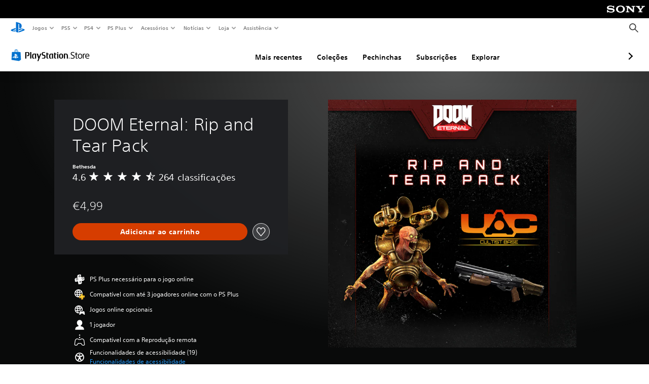

--- FILE ---
content_type: text/html; charset=utf-8
request_url: https://store.playstation.com/pt-pt/product/EP1003-CUSA13275_00-DMPRE10000000000
body_size: 63858
content:
<!DOCTYPE html><html class="psw-root psw-rem-base" dir="ltr" lang="pt-pt"><head><meta name="wca-ssr-version" content="3.38.1-1.0" /><meta name="wca-locale" content="pt-PT" /><meta name="wca-theme" content="dark" /><script id="wca-config-overrides" type="application/json">
    {"feature":{"enableOneTrustScript":true,"enableBundling":true},"client":{"webCheckout":{"clientId":"2eb25762-877f-4140-b341-7c7e14c19f98"}}}</script>
  <link rel="preconnect" href="https://static.playstation.com" crossorigin />
    <link rel="dns-prefetch" href="https://static.playstation.com" />
    <link rel="preconnect" href="https://web.np.playstation.com/api/graphql/v1" />
    <link rel="dns-prefetch" href="https://web.np.playstation.com/api/graphql/v1" />
    <link rel="preconnect" href="https://image.api.playstation.com" crossorigin />
    <link rel="dns-prefetch" href="https://image.api.playstation.com" />
    
    <link rel="dns-prefetch" href="https://checkout.playstation.com" />
    
    
    <link rel="preconnect" href="https://cdn.cookielaw.org" crossorigin />
    <link rel="dns-prefetch" href="https://cdn.cookielaw.org" />

    <link rel="stylesheet" href="https://static.playstation.com/font-stack/v1/css/font-all-no-italic.css" />
    <link rel="stylesheet" href="https://static.playstation.com/base-styles/v0/psw-styles.css" />
    <script id="wca-config" type="application/json">
      {"env":"production","name":"@sie-private/web-commerce-anywhere","version":"3.38.1-1.0","gitBranch":"default-branch","gitSha":"24bb1e7a8b48bc7eb1fadfe2e23fd6c46a9e5713","psnAppVersion":"@sie-private/web-commerce-anywhere/3.38.1-1.0-24bb1e7a8b48bc7eb1fadfe2e23fd6c46a9e5713","isoenv":"psnnp/np","client":{"downloadHref":"https://library.playstation.com/recently-purchased","activateConsoleHref":"https://id.sonyentertainmentnetwork.com/id/management_ca/#/p/device_management","wishlistHref":"https://library.playstation.com/wishlist","webStore":{"origin":"https://store.playstation.com"},"cookieMonster":{"origin":"https://id.sonyentertainmentnetwork.com"},"productUrlSchema":"https://store.playstation.com/{locale}/product/{productId}","evidon":{"origin":"https://c.evidon.com"},"oneTrust":{"origin":"https://cdn.cookielaw.org"},"publicPath":"https://static.playstation.com/wca/v2/","manifest":{"src":{"core":{"js":["https://static.playstation.com/wca/v2/js/common.d9ef208fe1895fc702e3.js","https://static.playstation.com/wca/v2/js/ui-components.aac961be3474d7bb0f4d.js","https://static.playstation.com/wca/v2/js/main.c1fef32da341f2b6b0af.js","https://static.playstation.com/wca/v2/js/network.337266fc67495b7c257b.js","https://static.playstation.com/wca/v2/js/telemetry.6ec00fd5b9ec4ab72f9c.js","https://static.playstation.com/wca/v2/js/ui-framework.b63e4dd729e6360e79ce.js"],"css":[]},"addOns":{"js":["https://static.playstation.com/wca/v2/js/addOns.329b0b20c948f501210c.js"],"css":[]},"compatibilityNotices":{"js":["https://static.playstation.com/wca/v2/js/compatibilityNotices.4bad176cfd2848a2d681.js"],"css":[]},"contentRating":{"js":["https://static.playstation.com/wca/v2/js/contentRating.75650c0b94313f32fd06.js"],"css":[]},"ctaWithPrice":{},"footer":{"js":["https://static.playstation.com/wca/v2/js/footer.1743da32ab5a7c3c6139.js"],"css":[]},"friendsWhoPlay":{"js":["https://static.playstation.com/wca/v2/js/friendsWhoPlay.e8897ef5f4510737fc4e.js"],"css":[]},"gameBackgroundImage":{"js":["https://static.playstation.com/wca/v2/js/gameBackgroundImage.0e94ab9e2655d6d6dc0d.js"],"css":[]},"gameInfo":{"js":["https://static.playstation.com/wca/v2/js/gameInfo.069a7f4d6317e618f13e.js"],"css":[]},"gameOverview":{},"gameTitle":{"js":["https://static.playstation.com/wca/v2/js/gameTitle.5a104794d5281ef18414.js"],"css":[]},"legalText":{"js":["https://static.playstation.com/wca/v2/js/legalText.dfcacc708e696eb24e8d.js"],"css":[]},"upsell":{"js":["https://static.playstation.com/wca/v2/js/upsell.b6bbd1e97800364f9a38.js"],"css":[]},"accessibilityFeatures":{"js":["https://static.playstation.com/wca/v2/js/accessibilityFeatures.0d09b51209a6323f5657.js"],"css":[]},"mediaCarousel":{"js":["https://static.playstation.com/wca/v2/js/mediaCarousel.9b57948b2c02a0c26873.js"],"css":[]},"physicalProductMetadata":{"js":["https://static.playstation.com/wca/v2/js/physicalProductMetadata.7726a1be95f3a3d542f4.js"],"css":[]},"starRating":{"js":["https://static.playstation.com/wca/v2/js/starRating.00f55df96631007e37b9.js"],"css":[]},"tierDiscountBadge":{"js":["https://static.playstation.com/wca/v2/js/tierDiscountBadge.fb7a86fadc03605381b0.js"],"css":[]},"tierSelector":{"js":["https://static.playstation.com/wca/v2/js/tierSelector.7a9fb1014dcc5fe4a32e.js"],"css":[]},"tierSelectorFull":{"js":["https://static.playstation.com/wca/v2/js/tierSelectorFull.45c68dc1e41dff76f83c.js"],"css":[]}},"gensen":{"ar-ae":"https://static.playstation.com/wca/v2/gensen/ar-ae.7a47a09c.json","en-us":"https://static.playstation.com/wca/v2/gensen/en-us.b7eb197f.json","en-gb":"https://static.playstation.com/wca/v2/gensen/en-gb.11e880ea.json","bg-bg":"https://static.playstation.com/wca/v2/gensen/bg-bg.3f3762ee.json","cs-cz":"https://static.playstation.com/wca/v2/gensen/cs-cz.51dc4b11.json","da-dk":"https://static.playstation.com/wca/v2/gensen/da-dk.d284f326.json","de-de":"https://static.playstation.com/wca/v2/gensen/de-de.060eba4d.json","el-gr":"https://static.playstation.com/wca/v2/gensen/el-gr.c677e162.json","es-419":"https://static.playstation.com/wca/v2/gensen/es-419.0ddabf01.json","es-es":"https://static.playstation.com/wca/v2/gensen/es-es.23a479e4.json","fi-fi":"https://static.playstation.com/wca/v2/gensen/fi-fi.3d838c57.json","fr-ca":"https://static.playstation.com/wca/v2/gensen/fr-ca.bacd9c22.json","fr-fr":"https://static.playstation.com/wca/v2/gensen/fr-fr.50c5b0f0.json","he-il":"https://static.playstation.com/wca/v2/gensen/he-il.874e60f9.json","hr-hr":"https://static.playstation.com/wca/v2/gensen/hr-hr.867fccb0.json","hu-hu":"https://static.playstation.com/wca/v2/gensen/hu-hu.b26619ab.json","id-id":"https://static.playstation.com/wca/v2/gensen/id-id.8e1106e3.json","it-it":"https://static.playstation.com/wca/v2/gensen/it-it.46300acd.json","ja-jp":"https://static.playstation.com/wca/v2/gensen/ja-jp.1d2d9893.json","ko-kr":"https://static.playstation.com/wca/v2/gensen/ko-kr.23033b2b.json","nl-nl":"https://static.playstation.com/wca/v2/gensen/nl-nl.ef75e762.json","no-no":"https://static.playstation.com/wca/v2/gensen/no-no.b8149367.json","pl-pl":"https://static.playstation.com/wca/v2/gensen/pl-pl.e38a45ad.json","pt-br":"https://static.playstation.com/wca/v2/gensen/pt-br.259d7c1c.json","pt-pt":"https://static.playstation.com/wca/v2/gensen/pt-pt.e97edb5a.json","ro-ro":"https://static.playstation.com/wca/v2/gensen/ro-ro.1c8fa435.json","ru-ru":"https://static.playstation.com/wca/v2/gensen/ru-ru.058fb043.json","sk-sk":"https://static.playstation.com/wca/v2/gensen/sk-sk.f30b3446.json","sl-si":"https://static.playstation.com/wca/v2/gensen/sl-si.3477a66f.json","sr-rs":"https://static.playstation.com/wca/v2/gensen/sr-rs.059fe81c.json","sv-se":"https://static.playstation.com/wca/v2/gensen/sv-se.fcc973d1.json","th-th":"https://static.playstation.com/wca/v2/gensen/th-th.fbf42ee1.json","tr-tr":"https://static.playstation.com/wca/v2/gensen/tr-tr.b3176ac0.json","uk-ua":"https://static.playstation.com/wca/v2/gensen/uk-ua.c029e357.json","vi-vn":"https://static.playstation.com/wca/v2/gensen/vi-vn.6258b0e1.json","zh-hans":"https://static.playstation.com/wca/v2/gensen/zh-hans.a739e2f3.json","zh-hant":"https://static.playstation.com/wca/v2/gensen/zh-hant.cba414d8.json","zz-zz":"https://static.playstation.com/wca/v2/gensen/zz-zz.faa6b36f.json"}},"session":{"isSignedInCookie":"isSignedIn"},"webCheckout":{"name":"embeddedcart","clientId":"2dec2b13-57dc-4966-8294-6df0d627e109","origin":"https://checkout.playstation.com","loadTimeout":30000,"unifiedCartEnabled":false},"webCommerceAnywhere":{"origin":"https://web-commerce-anywhere.playstation.com"}},"staticAsset":{"iconOrigin":"https://static.playstation.com/icons/v0/","imageOrigin":"https://static.playstation.com/images/v0/","imageManagerOrigin":"https://image.api.playstation.com","fontsMain":"https://static.playstation.com/font-stack/v1/css/font-all-no-italic.css","stylesMain":"https://static.playstation.com/base-styles/v0/psw-styles.css"},"feature":{"queryWhitelist":true,"telemetryReporting":true,"enableUpsellCtas":true,"enableWishlistCta":true,"telemetrySamplingThreshold":10,"evidonNoticeEnabled":false,"enableEvidonScript":false,"oneTrustNoticeEnabled":true,"enableOneTrustScript":true,"enableBundling":false,"enableTierSelectorFull":false,"enableDynamicBenefitList":false},"service":{"gql":{"origin":"https://web.np.playstation.com/api/graphql/v1"},"sbahn":{"proxyUrl":null}}}
    </script>
    <script defer crossorigin src="https://static.playstation.com/wca/v2/js/common.d9ef208fe1895fc702e3.js" type="application/javascript"></script><script defer crossorigin src="https://static.playstation.com/wca/v2/js/ui-components.aac961be3474d7bb0f4d.js" type="application/javascript"></script><script defer crossorigin src="https://static.playstation.com/wca/v2/js/main.c1fef32da341f2b6b0af.js" type="application/javascript"></script><script defer crossorigin src="https://static.playstation.com/wca/v2/js/network.337266fc67495b7c257b.js" type="application/javascript"></script><script defer crossorigin src="https://static.playstation.com/wca/v2/js/telemetry.6ec00fd5b9ec4ab72f9c.js" type="application/javascript"></script><script defer crossorigin src="https://static.playstation.com/wca/v2/js/ui-framework.b63e4dd729e6360e79ce.js" type="application/javascript"></script><meta name="description" content="Arrasa com o inferno com o Rip and Tear Pack e recebe itens cosméticos e conteúdo adicional para jogador individual. Este pack contém ● Skin DOOT Revenant, uma skin de jogador premium para o BATTLEMODE ● Nível de mestre Cultist Base, uma versão remisturada do nível da campanha com novos desafios, confrontos e surpresas ● Skin Throwback para a caçadeira, que permite usar a caçadeira clássica do DOOM contra as hordas demoníacas do DOOM Eternal " /><script id="mfe-jsonld-tags" type="application/ld+json">{"@context":"http://schema.org","@type":"Product","name":"DOOM Eternal: Rip and Tear Pack","category":"Item","description":"Arrasa com o inferno com o Rip and Tear Pack e recebe itens cosméticos e conteúdo adicional para jogador individual. Este pack contém ● Skin DOOT Revenant, uma skin de jogador premium para o BATTLEMODE ● Nível de mestre Cultist Base, uma versão remisturada do nível da campanha com novos desafios, confrontos e surpresas ● Skin Throwback para a caçadeira, que permite usar a caçadeira clássica do DOOM contra as hordas demoníacas do DOOM Eternal ","sku":"EP1003-CUSA13275_00-DMPRE10000000000","image":"https://image.api.playstation.com/vulcan/img/cfn/11307wCjDXsAFt4j1ZMlAa0BRBlEj-gOKWRi7A-DD0qJ3buMTO_nrf03fZ5OS5NaP5OI7RxcjRNuwV0HfN5guFeho6we7CZv.png","offers":{"@type":"Offer","price":4.99,"priceCurrency":"EUR"}}</script><link href="/static/lib/shared-nav/3.4.1/shared-nav.css" rel="stylesheet"/><meta charSet="utf-8"/><meta content="width=device-width, initial-scale=1.0" name="viewport"/><script type="text/javascript"></script><title>DOOM Eternal: Rip and Tear Pack</title><meta content="app-id=410896080, app-argument=" name="apple-itunes-app"/><meta content="app-id=com.scee.psxandroid" name="google-play-app"/><meta name="next-head-count" content="6"/><link rel="preload" href="/_next/static/css/d53c2f74c839deb5e101.css" as="style"/><link rel="stylesheet" href="/_next/static/css/d53c2f74c839deb5e101.css" data-n-g=""/><noscript data-n-css=""></noscript><link rel="preload" href="/_next/static/chunks/main-ca7b80acc7bbec78ba05.js" as="script"/><link rel="preload" href="/_next/static/chunks/webpack-245f049e565ebf942e09.js" as="script"/><link rel="preload" href="/_next/static/chunks/framework.68b3175f3d0df8a5618e.js" as="script"/><link rel="preload" href="/_next/static/chunks/cfb6898d.45dbb78aa0e140ed05e2.js" as="script"/><link rel="preload" href="/_next/static/chunks/3c8b77c8.aa7b1b6f91e19c32fa63.js" as="script"/><link rel="preload" href="/_next/static/chunks/dc7bb264.9d6fe42efd25d4b8badd.js" as="script"/><link rel="preload" href="/_next/static/chunks/commons.01b0f1b471b5280051e6.js" as="script"/><link rel="preload" href="/_next/static/chunks/4c41f019eb924e60be110f6eafddb5eb4b6f0fc1.31039f515549f1abfb5c.js" as="script"/><link rel="preload" href="/_next/static/chunks/43de67f13305869fa317531a132748d128d21601.6ee21650d4b379c4a751.js" as="script"/><link rel="preload" href="/_next/static/chunks/pages/_app-5bcc0cc102616793df9e.js" as="script"/><link rel="preload" href="/_next/static/chunks/68f504b0.bf05deb9e1510cd19b4f.js" as="script"/><link rel="preload" href="/_next/static/chunks/66b2f55f471b2e3962a62a30b80d0986d332d7c0.8a9fa9a6947d6cf3bbf4.js" as="script"/><link rel="preload" href="/_next/static/chunks/28e79940fb9c60f1935980fe51b27102b8632357.bfac4e5ecce381860a99.js" as="script"/><link rel="preload" href="/_next/static/chunks/89fc41169380d395ae9e70f4f509b5621dc4b869.c2b87de1dc9516a4b5d4.js" as="script"/><link rel="preload" href="/_next/static/chunks/pages/%5Blocale%5D/product/%5BproductId%5D-3fc99222f276157b22d2.js" as="script"/></head><div><header id="shared-nav-root">
  <!-- psn shared navigation -->
  <!-- version=3.4.1 -->
  <!-- build=unknown -->
  <!-- date=2025-12-12T22:10:54.590Z -->
  <div id="shared-nav-container" class="shared-nav-container--minimized">
    <section id="shared-nav" class="shared-nav--ssr">

      <nav class="shared-nav shared-nav--menu-closed" data-jetstream-ssr-nav-container="true">
        <span class="shared-nav__ps-logo-container"><a class="shared-nav-ps-logo-link dtm-no-track" href="https://www.playstation.com/pt-pt" aria-label="Início&nbsp;da&nbsp;PlayStation">
        
    <svg aria-hidden="true" focusable="false" class="shared-nav-ps-logo" width="50px" height="50px" version="1.1" xmlns="http://www.w3.org/2000/svg" xmlns:xlink="http://www.w3.org/1999/xlink" viewBox="0 0 50 50">
      <g>
        <g>
          <path d="M5.8,32.1C4.3,33.1,4.8,35,8,35.9c3.3,1.1,6.9,1.4,10.4,0.8c0.2,0,0.4-0.1,0.5-0.1v-3.4l-3.4,1.1
       c-1.3,0.4-2.6,0.5-3.9,0.2c-1-0.3-0.8-0.9,0.4-1.4l6.9-2.4V27l-9.6,3.3C8.1,30.7,6.9,31.3,5.8,32.1z M29,17.1v9.7
       c4.1,2,7.3,0,7.3-5.2c0-5.3-1.9-7.7-7.4-9.6C26,11,23,10.1,20,9.5v28.9l7,2.1V16.2c0-1.1,0-1.9,0.8-1.6C28.9,14.9,29,16,29,17.1z
        M42,29.8c-2.9-1-6-1.4-9-1.1c-1.6,0.1-3.1,0.5-4.5,1l-0.3,0.1v3.9l6.5-2.4c1.3-0.4,2.6-0.5,3.9-0.2c1,0.3,0.8,0.9-0.4,1.4
       l-10,3.7V40L42,34.9c1-0.4,1.9-0.9,2.7-1.7C45.4,32.2,45.1,30.8,42,29.8z" fill="#0070d1"></path>
        </g>
      </g>
    </svg>
  
      </a></span>
        <div class="shared-nav__primary-parent">
          <ul class="shared-nav__primary shared-nav-list">
            <li class="shared-nav__primary-item"><button class="shared-nav__primary-button shared-nav-button shared-nav-icon shared-nav-icon--chevron-after dtm-no-track shared-nav-mobile-icon shared-nav-icon--gaming" id="menu-button-primary--msg-games">Jogos</button>
              <div class="shared-nav__secondary-parent shared-nav__secondary-parent--msg_games">
                <div class="shared-nav__secondary-container">
                  <div id="shared-nav__secondary-header--msg-games" class="shared-nav__secondary-header">
                    <button class="shared-nav__secondary-header-toggle shared-nav-button shared-nav-icon shared-nav-icon--hamburger">
                      Jogos
                    </button>
                  </div>
                  <ul class="shared-nav__secondary shared-nav-list">
                    <li class="shared-nav__secondary-item"><a id="link-secondary--msg-games-msg-ps5" class="shared-nav__secondary-anchor shared-nav-anchor dtm-no-track shared-nav-link-icon shared-nav-link-icon--ps5games" href="https://www.playstation.com/pt-pt/ps5/games/?smcid=other%3Apt-pt%3Ablank%3Aprimary%20nav%3Amsg-games%3Aps5">
                        <span class="shared-nav-icon-text">PS5</span>
                      </a></li>
                    <li class="shared-nav__secondary-item"><a id="link-secondary--msg-games-msg-ps4" class="shared-nav__secondary-anchor shared-nav-anchor dtm-no-track shared-nav-link-icon shared-nav-link-icon--ps4progames" href="https://www.playstation.com/pt-pt/ps4/ps4-games/?smcid=other%3Apt-pt%3Ablank%3Aprimary%20nav%3Amsg-games%3Aps4">
                        <span class="shared-nav-icon-text">PS4</span>
                      </a></li>
                    <li class="shared-nav__secondary-item"><a id="link-secondary--msg-games-msg-ps-vr2" class="shared-nav__secondary-anchor shared-nav-anchor dtm-no-track shared-nav-link-icon shared-nav-link-icon--psvr2" href="https://www.playstation.com/pt-pt/ps-vr2/games/?smcid=other%3Apt-pt%3Ablank%3Aprimary%20nav%3Amsg-games%3Aps-vr2">
                        <span class="shared-nav-icon-text">PS VR2</span>
                      </a></li>
                    <li class="shared-nav__secondary-item"><a id="link-secondary--msg-games-msg-pc" class="shared-nav__secondary-anchor shared-nav-anchor dtm-no-track shared-nav-link-icon shared-nav-link-icon--pc" href="https://www.playstation.com/pt-pt/games/pc-games/?smcid=other%3Apt-pt%3Ablank%3Aprimary%20nav%3Amsg-games%3Apc">
                        <span class="shared-nav-icon-text">PC</span>
                      </a></li>
                    <li class="shared-nav__secondary-item"><a id="link-secondary--msg-games-msg-ps-plus" class="shared-nav__secondary-anchor shared-nav-anchor dtm-no-track shared-nav-link-icon shared-nav-link-icon--psplusgames" href="https://www.playstation.com/pt-pt/ps-plus/games/?smcid=other%3Apt-pt%3Ablank%3Aprimary%20nav%3Amsg-games%3Aps-plus">
                        <span class="shared-nav-icon-text">PS Plus</span>
                      </a></li>
                  </ul>
                </div>
              </div>
            </li>
            <li class="shared-nav__primary-item"><button class="shared-nav__primary-button shared-nav-button shared-nav-icon shared-nav-icon--chevron-after dtm-no-track shared-nav-mobile-icon shared-nav-icon--ps5" id="menu-button-primary--msg-ps5">PS5</button>
              <div class="shared-nav__secondary-parent shared-nav__secondary-parent--msg_ps5">
                <div class="shared-nav__secondary-container">
                  <div id="shared-nav__secondary-header--msg-ps5" class="shared-nav__secondary-header">
                    <button class="shared-nav__secondary-header-toggle shared-nav-button shared-nav-icon shared-nav-icon--hamburger">
                      PS5
                    </button>
                  </div>
                  <ul class="shared-nav__secondary shared-nav-list">
                    <li class="shared-nav__secondary-item"><a id="link-secondary--msg-ps5-msg-ps5" class="shared-nav__secondary-anchor shared-nav-anchor dtm-no-track shared-nav-link-icon shared-nav-link-icon--ps5" href="https://www.playstation.com/pt-pt/ps5/?smcid=other%3Apt-pt%3Ablank%3Aprimary%20nav%3Amsg-ps5%3Aps5">
                        <span class="shared-nav-icon-text">PS5</span>
                      </a></li>
                    <li class="shared-nav__secondary-item"><a id="link-secondary--msg-ps5-msg-ps5-pro" class="shared-nav__secondary-anchor shared-nav-anchor dtm-no-track shared-nav-link-icon shared-nav-link-icon--ps5pro" href="https://www.playstation.com/pt-pt/ps5/ps5-pro/?smcid=other%3Apt-pt%3Ablank%3Aprimary%20nav%3Amsg-ps5%3Aps5-pro">
                        <span class="shared-nav-icon-text">PS5 Pro</span>
                      </a></li>
                    <li class="shared-nav__secondary-item"><a id="link-secondary--msg-ps5-msg-games" class="shared-nav__secondary-anchor shared-nav-anchor dtm-no-track shared-nav-link-icon shared-nav-link-icon--games" href="https://www.playstation.com/pt-pt/ps5/games/?smcid=other%3Apt-pt%3Ablank%3Aprimary%20nav%3Amsg-ps5%3Ajogos">
                        <span class="shared-nav-icon-text">Jogos</span>
                      </a></li>
                    <li class="shared-nav__secondary-item"><a id="link-secondary--msg-ps5-msg-controllers" class="shared-nav__secondary-anchor shared-nav-anchor dtm-no-track shared-nav-link-icon shared-nav-link-icon--dualSense" href="https://www.playstation.com/pt-pt/accessories/#controllers/?smcid=other%3Apt-pt%3Ablank%3Aprimary%20nav%3Amsg-ps5%3Acomandos">
                        <span class="shared-nav-icon-text">Comandos</span>
                      </a></li>
                    <li class="shared-nav__secondary-item"><a id="link-secondary--msg-ps5-msg-ps-vr2" class="shared-nav__secondary-anchor shared-nav-anchor dtm-no-track shared-nav-link-icon shared-nav-link-icon--psvr2" href="https://www.playstation.com/pt-pt/ps-vr2/?smcid=other%3Apt-pt%3Ablank%3Aprimary%20nav%3Amsg-ps5%3Aps-vr2">
                        <span class="shared-nav-icon-text">PS VR2</span>
                      </a></li>
                    <li class="shared-nav__secondary-item"><a id="link-secondary--msg-ps5-msg-accessories-audio" class="shared-nav__secondary-anchor shared-nav-anchor dtm-no-track shared-nav-link-icon shared-nav-link-icon--pulse" href="https://www.playstation.com/pt-pt/accessories/#headsets/?smcid=other%3Apt-pt%3Ablank%3Aprimary%20nav%3Amsg-ps5%3Audio">
                        <span class="shared-nav-icon-text">Áudio</span>
                      </a></li>
                  </ul>
                </div>
              </div>
            </li>
            <li class="shared-nav__primary-item"><button class="shared-nav__primary-button shared-nav-button shared-nav-icon shared-nav-icon--chevron-after dtm-no-track shared-nav-mobile-icon shared-nav-icon--ps4" id="menu-button-primary--msg-ps4">PS4</button>
              <div class="shared-nav__secondary-parent shared-nav__secondary-parent--msg_ps4">
                <div class="shared-nav__secondary-container">
                  <div id="shared-nav__secondary-header--msg-ps4" class="shared-nav__secondary-header">
                    <button class="shared-nav__secondary-header-toggle shared-nav-button shared-nav-icon shared-nav-icon--hamburger">
                      PS4
                    </button>
                  </div>
                  <ul class="shared-nav__secondary shared-nav-list">
                    <li class="shared-nav__secondary-item"><a id="link-secondary--msg-ps4-msg-console" class="shared-nav__secondary-anchor shared-nav-anchor dtm-no-track shared-nav-link-icon shared-nav-link-icon--ps4pro" href="https://www.playstation.com/pt-pt/ps4/?smcid=other%3Apt-pt%3Ablank%3Aprimary%20nav%3Amsg-ps4%3Aconsola">
                        <span class="shared-nav-icon-text">Consola</span>
                      </a></li>
                    <li class="shared-nav__secondary-item"><a id="link-secondary--msg-ps4-msg-games" class="shared-nav__secondary-anchor shared-nav-anchor dtm-no-track shared-nav-link-icon shared-nav-link-icon--games" href="https://www.playstation.com/pt-pt/ps4/ps4-games/?smcid=other%3Apt-pt%3Ablank%3Aprimary%20nav%3Amsg-ps4%3Ajogos">
                        <span class="shared-nav-icon-text">Jogos</span>
                      </a></li>
                    <li class="shared-nav__secondary-item"><a id="link-secondary--msg-ps4-msg-controllers" class="shared-nav__secondary-anchor shared-nav-anchor dtm-no-track shared-nav-link-icon shared-nav-link-icon--dualShock" href="https://www.playstation.com/pt-pt/accessories/dualshock-4-wireless-controller/?smcid=other%3Apt-pt%3Ablank%3Aprimary%20nav%3Amsg-ps4%3Acomandos">
                        <span class="shared-nav-icon-text">Comandos</span>
                      </a></li>
                    <li class="shared-nav__secondary-item"><a id="link-secondary--msg-ps4-msg-headsets" class="shared-nav__secondary-anchor shared-nav-anchor dtm-no-track shared-nav-link-icon shared-nav-link-icon--pulse" href="https://www.playstation.com/pt-pt/accessories/pulse-3d-wireless-headset/?smcid=other%3Apt-pt%3Ablank%3Aprimary%20nav%3Amsg-ps4%3Aauscultadores-com-microfone">
                        <span class="shared-nav-icon-text">Auscultadores com microfone</span>
                      </a></li>
                  </ul>
                </div>
              </div>
            </li>
            <li class="shared-nav__primary-item"><button class="shared-nav__primary-button shared-nav-button shared-nav-icon shared-nav-icon--chevron-after dtm-no-track shared-nav-mobile-icon shared-nav-icon--psplus" id="menu-button-primary--msg-ps-plus">PS Plus</button>
              <div class="shared-nav__secondary-parent shared-nav__secondary-parent--msg_ps_plus">
                <div class="shared-nav__secondary-container">
                  <div id="shared-nav__secondary-header--msg-ps-plus" class="shared-nav__secondary-header">
                    <button class="shared-nav__secondary-header-toggle shared-nav-button shared-nav-icon shared-nav-icon--hamburger">
                      PS Plus
                    </button>
                  </div>
                  <ul class="shared-nav__secondary shared-nav-list">
                    <li class="shared-nav__secondary-item"><a id="link-secondary--msg-ps-plus-msg-subscribe" class="shared-nav__secondary-anchor shared-nav-anchor dtm-no-track shared-nav-link-icon shared-nav-link-icon--psplus" href="https://www.playstation.com/pt-pt/ps-plus/?smcid=other%3Apt-pt%3Ablank%3Aprimary%20nav%3Amsg-ps-plus%3Asubscrever">
                        <span class="shared-nav-icon-text">Subscrever</span>
                      </a></li>
                    <li class="shared-nav__secondary-item"><a id="link-secondary--msg-ps-plus-msg-whats-new" class="shared-nav__secondary-anchor shared-nav-anchor dtm-no-track shared-nav-link-icon shared-nav-link-icon--events" href="https://www.playstation.com/pt-pt/ps-plus/whats-new/?smcid=other%3Apt-pt%3Ablank%3Aprimary%20nav%3Amsg-ps-plus%3Anovidades">
                        <span class="shared-nav-icon-text">Novidades</span>
                      </a></li>
                    <li class="shared-nav__secondary-item"><a id="link-secondary--msg-ps-plus-msg-all-games" class="shared-nav__secondary-anchor shared-nav-anchor dtm-no-track shared-nav-link-icon shared-nav-link-icon--games" href="https://www.playstation.com/pt-pt/ps-plus/games/?smcid=other%3Apt-pt%3Ablank%3Aprimary%20nav%3Amsg-ps-plus%3Atodos-os-jogos">
                        <span class="shared-nav-icon-text">Todos os jogos</span>
                      </a></li>
                  </ul>
                </div>
              </div>
            </li>
            <li class="shared-nav__primary-item"><button class="shared-nav__primary-button shared-nav-button shared-nav-icon shared-nav-icon--chevron-after dtm-no-track shared-nav-mobile-icon shared-nav-icon--allAccesories" id="menu-button-primary--msg-accessories">Acessórios</button>
              <div class="shared-nav__secondary-parent shared-nav__secondary-parent--msg_accessories">
                <div class="shared-nav__secondary-container">
                  <div id="shared-nav__secondary-header--msg-accessories" class="shared-nav__secondary-header">
                    <button class="shared-nav__secondary-header-toggle shared-nav-button shared-nav-icon shared-nav-icon--hamburger">
                      Acessórios
                    </button>
                  </div>
                  <ul class="shared-nav__secondary shared-nav-list">
                    <li class="shared-nav__secondary-item"><a id="link-secondary--msg-accessories-msg-ps5-controllers" class="shared-nav__secondary-anchor shared-nav-anchor dtm-no-track shared-nav-link-icon shared-nav-link-icon--dualSense" href="https://www.playstation.com/pt-pt/accessories/#controllers/?smcid=other%3Apt-pt%3Ablank%3Aprimary%20nav%3Amsg-accessories%3Acomandos-para-a-ps5">
                        <span class="shared-nav-icon-text">Comandos para a PS5</span>
                      </a></li>
                    <li class="shared-nav__secondary-item"><a id="link-secondary--msg-accessories-msg-psportal" class="shared-nav__secondary-anchor shared-nav-anchor dtm-no-track shared-nav-link-icon shared-nav-link-icon--psportal" href="https://www.playstation.com/pt-pt/accessories/playstation-portal-remote-player/?smcid=other%3Apt-pt%3Ablank%3Aprimary%20nav%3Amsg-accessories%3Areprodutor-remoto-playstation-portal">
                        <span class="shared-nav-icon-text">Reprodutor remoto PlayStation Portal</span>
                      </a></li>
                    <li class="shared-nav__secondary-item"><a id="link-secondary--msg-accessories-msg-ps-vr2" class="shared-nav__secondary-anchor shared-nav-anchor dtm-no-track shared-nav-link-icon shared-nav-link-icon--psvr2" href="https://www.playstation.com/pt-pt/ps-vr2/?smcid=other%3Apt-pt%3Ablank%3Aprimary%20nav%3Amsg-accessories%3Aps-vr2">
                        <span class="shared-nav-icon-text">PS VR2</span>
                      </a></li>
                    <li class="shared-nav__secondary-item"><a id="link-secondary--msg-accessories-msg-accessories-audio" class="shared-nav__secondary-anchor shared-nav-anchor dtm-no-track shared-nav-link-icon shared-nav-link-icon--pulse" href="https://www.playstation.com/pt-pt/accessories/#headsets/?smcid=other%3Apt-pt%3Ablank%3Aprimary%20nav%3Amsg-accessories%3Audio">
                        <span class="shared-nav-icon-text">Áudio</span>
                      </a></li>
                    <li class="shared-nav__secondary-item"><a id="link-secondary--msg-accessories-msg-all-accessories" class="shared-nav__secondary-anchor shared-nav-anchor dtm-no-track shared-nav-link-icon shared-nav-link-icon--allAccessories" href="https://www.playstation.com/pt-pt/accessories/?smcid=other%3Apt-pt%3Ablank%3Aprimary%20nav%3Amsg-accessories%3Atodos-os-acessrios">
                        <span class="shared-nav-icon-text">Todos os acessórios</span>
                      </a></li>
                  </ul>
                </div>
              </div>
            </li>
            <li class="shared-nav__primary-item"><button class="shared-nav__primary-button shared-nav-button shared-nav-icon shared-nav-icon--chevron-after dtm-no-track shared-nav-mobile-icon shared-nav-icon--news" id="menu-button-primary--msg-news">Notícias</button>
              <div class="shared-nav__secondary-parent shared-nav__secondary-parent--msg_news">
                <div class="shared-nav__secondary-container">
                  <div id="shared-nav__secondary-header--msg-news" class="shared-nav__secondary-header">
                    <button class="shared-nav__secondary-header-toggle shared-nav-button shared-nav-icon shared-nav-icon--hamburger">
                      Notícias
                    </button>
                  </div>
                  <ul class="shared-nav__secondary shared-nav-list">
                    <li class="shared-nav__secondary-item"><a id="link-secondary--msg-news-msg-ps-blog" class="shared-nav__secondary-anchor shared-nav-anchor dtm-no-track shared-nav-link-icon shared-nav-link-icon--psblog" href="https://blog.eu.playstation.com/?smcid=other%3Apt-pt%3Ablank%3Aprimary%20nav%3Amsg-news%3Aps-blog">
                        <span class="shared-nav-icon-text">PS Blog</span>
                      </a></li>
                    <li class="shared-nav__secondary-item"><a id="link-secondary--msg-news-msg-month-ps" class="shared-nav__secondary-anchor shared-nav-anchor dtm-no-track shared-nav-link-icon shared-nav-link-icon--events" href="https://www.playstation.com/pt-pt/editorial/this-month-on-playstation/?smcid=other%3Apt-pt%3Ablank%3Aprimary%20nav%3Amsg-news%3Aeste-ms-na-playstation">
                        <span class="shared-nav-icon-text">Este mês na PlayStation</span>
                      </a></li>
                  </ul>
                </div>
              </div>
            </li>
            <li class="shared-nav__primary-item"><button class="shared-nav__primary-button shared-nav-button shared-nav-icon shared-nav-icon--chevron-after dtm-no-track shared-nav-mobile-icon shared-nav-icon--store" id="menu-button-primary--msg-store">Loja</button>
              <div class="shared-nav__secondary-parent shared-nav__secondary-parent--msg_store">
                <div class="shared-nav__secondary-container">
                  <div id="shared-nav__secondary-header--msg-store" class="shared-nav__secondary-header">
                    <button class="shared-nav__secondary-header-toggle shared-nav-button shared-nav-icon shared-nav-icon--hamburger">
                      Loja
                    </button>
                  </div>
                  <ul class="shared-nav__secondary shared-nav-list">
                    <li class="shared-nav__secondary-item"><a id="link-secondary--msg-store-msg-buy-consoles" class="shared-nav__secondary-anchor shared-nav-anchor dtm-no-track shared-nav-link-icon shared-nav-link-icon--ps5" href="https://direct.playstation.com/pt-pt/hardware?smcid=other%3Apt-pt%3Ablank%3Aprimary%20nav%3Amsg-store%3Acomprar-consolas">
                        <span class="shared-nav-icon-text">Comprar consolas</span>
                      </a></li>
                    <li class="shared-nav__secondary-item"><a id="link-secondary--msg-store-msg-buy-games" class="shared-nav__secondary-anchor shared-nav-anchor dtm-no-track shared-nav-link-icon shared-nav-link-icon--psstore" href="https://store.playstation.com/pt-pt?smcid=other%3Apt-pt%3Ablank%3Aprimary%20nav%3Amsg-store%3Acomprar-jogos">
                        <span class="shared-nav-icon-text">Comprar jogos</span>
                      </a></li>
                    <li class="shared-nav__secondary-item"><a id="link-secondary--msg-store-msg-buy-accessories" class="shared-nav__secondary-anchor shared-nav-anchor dtm-no-track shared-nav-link-icon shared-nav-link-icon--dualSense" href="https://direct.playstation.com/pt-pt/accessories?smcid=other%3Apt-pt%3Ablank%3Aprimary%20nav%3Amsg-store%3Acomprar-acessrios">
                        <span class="shared-nav-icon-text">Comprar acessórios</span>
                      </a></li>
                    <li class="shared-nav__secondary-item"><a id="link-secondary--msg-store-msg-subscribe-ps-plus" class="shared-nav__secondary-anchor shared-nav-anchor dtm-no-track shared-nav-link-icon shared-nav-link-icon--psplus" href="https://www.playstation.com/pt-pt/ps-plus/?smcid=other%3Apt-pt%3Ablank%3Aprimary%20nav%3Amsg-store%3Asubscrever-o-ps-plus">
                        <span class="shared-nav-icon-text">Subscrever o PS Plus</span>
                      </a></li>
                  </ul>
                </div>
              </div>
            </li>
            <li class="shared-nav__primary-item"><button class="shared-nav__primary-button shared-nav-button shared-nav-icon shared-nav-icon--chevron-after dtm-no-track shared-nav-mobile-icon shared-nav-icon--help" id="menu-button-primary--msg-support">Assistência</button>
              <div class="shared-nav__secondary-parent shared-nav__secondary-parent--msg_support">
                <div class="shared-nav__secondary-container">
                  <div id="shared-nav__secondary-header--msg-support" class="shared-nav__secondary-header">
                    <button class="shared-nav__secondary-header-toggle shared-nav-button shared-nav-icon shared-nav-icon--hamburger">
                      Assistência
                    </button>
                  </div>
                  <ul class="shared-nav__secondary shared-nav-list">
                    <li class="shared-nav__secondary-item"><a id="link-secondary--msg-support-msg-support" class="shared-nav__secondary-anchor shared-nav-anchor dtm-no-track shared-nav-link-icon shared-nav-link-icon--helpandsupport" href="https://www.playstation.com/pt-pt/support/?smcid=other%3Apt-pt%3Ablank%3Aprimary%20nav%3Amsg-support%3Aassistncia">
                        <span class="shared-nav-icon-text">Assistência</span>
                      </a></li>
                    <li class="shared-nav__secondary-item"><a id="link-secondary--msg-support-msg-psn-status" class="shared-nav__secondary-anchor shared-nav-anchor dtm-no-track shared-nav-link-icon shared-nav-link-icon--psnstatus" href="https://status.playstation.com/?smcid=other%3Apt-pt%3Ablank%3Aprimary%20nav%3Amsg-support%3Aestado-dos-servios">
                        <span class="shared-nav-icon-text">Estado dos serviços</span>
                      </a></li>
                  </ul>
                </div>
              </div>
            </li>
          </ul>
        </div>
      </nav>
      <div id="sb-social-toolbar-root"></div><span class="shared-nav__ctas-container" id="sharedNavCtas">

      <button class="shared-nav-icon shared-nav-icon--hamburger shared-nav-hamburger dtm-no-track" aria-label="Abrir menu" aria-haspopup="true" aria-expanded="false">
      </button>    
    
        
      <span class="shared-nav-search-container">
        <button class="shared-nav-icon shared-nav-icon--search shared-nav-search dtm-no-track" data-qa="shared-nav-search-button">
          <span class="shared-nav-search__label">Pesquisar</span>
      <svg aria-hidden="true" focusable="false" width="50px" height="50px" version="1.1" xmlns="http://www.w3.org/2000/svg" xmlns:xlink="http://www.w3.org/1999/xlink" viewBox="0 0 50 50">
        <g>
          <path d="M8,20.913 C8,14.344 13.344,9 19.913,9 C26.482,9 31.827,14.344 31.827,20.913 C31.827,27.482 26.482,32.827 19.913,32.827 C13.344,32.827 8,27.482 8,20.913 M45.112,43.585 L32.346,30.82 C34.518,28.099 35.827,24.658 35.827,20.913 C35.827,12.139 28.688,5 19.913,5 C11.139,5 4,12.139 4,20.913 C4,29.688 11.139,36.827 19.913,36.827 C23.503,36.827 26.808,35.618 29.474,33.604 L42.284,46.413 C42.674,46.804 43.186,46.999 43.698,46.999 C44.209,46.999 44.721,46.804 45.112,46.413 C45.502,46.023 45.698,45.511 45.698,44.999 C45.698,44.488 45.502,43.976 45.112,43.585"></path>
        </g>
      </svg>
      </button>
      </span>

      </span>
    </section>
  </div>
</header></div><div id="__next"><section id="jetstream-tertiary-nav"><div class="tertiary-container psw-light-theme"><div class="tertiary-container-inner"><span class="tertiary-logo"><a aria-label="" class="" data-qa="" href="/pt-pt/pages/latest"><span data-qa="" class="psw-icon psw-icon--ps-store-flat psw-icon psw-icon-l psw-icon--ps-store-flat psw-c-accent-1"><div class="psw-hide" data-original-icon-id="ps-icon:ps-store-flat"><svg xmlns="http://www.w3.org/2000/svg"><symbol id="ps-icon:ps-store-flat:150" viewbox="0 0 64 64"><path fill-rule="evenodd" d="M40.579 40.486c-.466.578-1.594.996-1.594.996l-8.389 3.014v-2.224l6.174-2.199c.7-.257.805-.61.24-.795-.575-.188-1.598-.133-2.305.12l-4.109 1.45v-2.313l.236-.08s1.19-.42 2.861-.601c1.67-.184 3.72.023 5.329.63 1.811.576 2.014 1.416 1.557 2.002zM29.865 30.52v14.234l-3.844-1.218V26.558c1.636.301 4.013 1.023 5.295 1.449 3.249 1.118 4.353 2.51 4.353 5.634 0 3.054-1.883 4.214-4.276 3.055v-5.685c0-.663-.123-1.281-.749-1.456-.48-.154-.779.292-.779.964zm-.343-19.877c.31-.032.612.015.912.138-1.733 2.363-2.232 6.531-2.374 8.862-.713.001-1.4.004-2.06.006.258-5.552 1.508-8.8 3.522-9.006zm-4.245 28.41l-3.96 1.419c-.7.25-.805.605-.24.789.575.194 1.595.14 2.297-.118l1.903-.686v1.995c-.122.021-.258.041-.383.063-1.898.315-3.92.185-5.917-.475-1.858-.52-2.17-1.614-1.321-2.245.783-.58 2.115-1.013 2.115-1.013l5.506-1.963v2.234zm6.268-27.471c1.655 1.714 2.778 5.254 3.256 8.06-1.4-.002-2.927-.002-4.577-.002h-.784c.158-2.567.708-6.211 2.105-8.058zm2.033-1.173c.643-.004 1.24.304 1.82.937 1.754 1.914 2.661 6.003 3 8.298l-2.194-.001c-.494-3.057-1.723-6.955-3.622-8.982.303-.158.634-.25.996-.252zm15.467 10.096c-.009-.173-.167-.31-.36-.307l-3.672-.529a.68.68 0 00-.105-.014c-.737 0-2.481-.005-5.11-.008-.311-2.393-1.22-6.38-2.934-8.696-.954-1.29-2.063-1.94-3.294-1.933a3.496 3.496 0 00-2.119.717c-.662-.389-1.353-.547-2.068-.475-3.46.352-4.541 5.442-4.767 10.397a592.65 592.65 0 00-9.105.111c-.221.004-.399.161-.411.361-.084 1.39-.406 6.844-.859 15.226-.48 8.864-.754 13.7-.82 14.978-.011.184.132.343.332.372l14.62 2.217 14.452 2.19a.468.468 0 00.329-.073v.002l7.141-4.565a.63.63 0 00.285-.548l-1.535-29.423z"/></symbol></svg></div><svg aria-hidden="true" focusable="false"><title></title><use href="#ps-icon:ps-store-flat:150"></use></svg></span><span data-qa="" class="psw-brand-text psw-brand-text--playstation-store ps-store-text psw-icon"><div class="psw-hide" data-original-icon-id="ps-brand-text:playstation-store"><svg>
  <symbol id="ps-brand-text:playstation-store:151" viewBox="0 0 202 29">
    <path fill-rule="evenodd" d="M9.35.953c2.901 0 4.775 2.47 4.775 6.29 0 1.97-.535 3.611-1.546 4.748-.857.963-2.034 1.516-3.229 1.516H5.938a.062.062 0 01-.062-.063v-2.069c0-.031.028-.06.062-.06h2.373c1.442 0 2.236-1.451 2.236-4.087 0-2.638-.794-4.088-2.234-4.088l-3.95.006c-.013 0-.024.017-.024.03L4.336 20.96c0 .031-.027.06-.059.06H.82c-.034 0-.063-.029-.063-.06V1.01c0-.034.03-.061.063-.061l8.53.004zM19.77.948c.034 0 .06.028.06.062v19.95a.063.063 0 01-.06.061h-3.456a.062.062 0 01-.06-.06V1.01c0-.035.027-.063.06-.063h3.456zm15.09 4.854v.095l.002 15.063a.064.064 0 01-.06.061h-3.456a.064.064 0 01-.063-.06l.004-13c0-.016-.01-.03-.023-.03H28.63c-.7 0-1.488.117-1.984 1.006-.453.806-.662 2.214-.66 4.427v3.325c0 1.895.742 2.131 1.3 2.142l2.4-.004c.035 0 .061.027.061.064v2.07a.062.062 0 01-.062.06h-3.357c-2.272 0-3.92-1.924-3.92-4.575v-3.08c0-3.56.705-7.624 6.222-7.624h6.17a.06.06 0 01.061.06zm24.88 3.501c1.477.112 2.547.605 3.277 1.506.847 1.047 1.276 2.512 1.276 4.347 0 5.105-3.144 5.865-5.018 5.865h-6.077a.063.063 0 01-.06-.06v-2.07c0-.033.028-.064.06-.064H58.09c2.356 0 2.624-1.998 2.624-3.099v-.497c0-1.757-.798-2.909-2.087-3.007l-1.7-.128c-2.725-.206-4.557-2.349-4.557-5.33v-.158C52.37 2.84 54.666.95 57.88.95l5.1-.002H63.083c.032 0 .058.028.058.062v2.075c0 .034-.026.062-.058.062H58.37c-1.458 0-2.562.66-2.562 3.11 0 2.097.952 2.804 2.228 2.916l1.703.13zm28.334-3.5V20.96a.064.064 0 01-.061.061h-3.457a.063.063 0 01-.06-.06l.004-13c0-.016-.012-.03-.024-.03H81.84c-.701 0-1.485.117-1.982 1.006-.454.806-.663 2.214-.661 4.427v3.325c0 1.895.738 2.131 1.299 2.142l2.399-.004c.036 0 .064.027.064.064v2.07a.064.064 0 01-.064.06h-3.358c-2.27 0-3.918-1.924-3.918-4.575l-.004-3.08c0-3.56.71-7.624 6.228-7.624h6.17c.032 0 .06.026.06.06zm-13.904-.06a.06.06 0 01.061.06v2.06c0 .032-.028.063-.06.063 0 0-2.598.005-3.742 0-.01 0-.024.008-.024.02v8.905c0 1.95.911 1.97 1.3 1.977h1.522c.032 0 .063.03.063.064v2.069c0 .03-.03.06-.063.06H70.75c-2.27 0-3.922-1.922-3.922-4.572V3.207c0-.032.03-.06.063-.06h3.458c.032 0 .061.028.061.06l-.004 2.498.004.013c0 .011.01.024.021.024h3.74zm24.145 0a.06.06 0 01.06.06v2.06c0 .032-.026.063-.06.063 0 0-2.6.005-3.744 0-.011 0-.021.008-.021.02v8.905c0 1.95.909 1.97 1.298 1.977h1.523c.035 0 .06.03.06.064v2.069c0 .03-.025.06-.06.06h-2.48c-2.27 0-3.922-1.922-3.922-4.572V3.207c0-.032.03-.06.066-.06h3.457c.03 0 .058.028.058.06v2.511c0 .011.012.024.023.024h3.742zm5.718 0a.06.06 0 01.059.06V20.96c0 .031-.027.06-.059.06h-3.458c-.032 0-.062-.029-.062-.06V5.803c0-.033.03-.06.062-.06h3.458zm0-4.795c.032 0 .059.028.059.062v2.893a.061.061 0 01-.059.062h-3.458a.064.064 0 01-.062-.062V1.01c0-.034.03-.062.062-.062h3.458zm23.904 4.794c5.515 0 6.223 4.064 6.223 7.624v7.595c0 .03-.027.06-.062.06h-3.453c-.036 0-.066-.03-.066-.06 0 0 .008-7.905.006-7.995 0-2.055-.213-3.357-.663-4.104-.498-.82-1.284-.931-1.986-.931H125.3c-.014 0-.027.011-.027.022l.008 13.008c0 .03-.028.06-.063.06h-3.454c-.033 0-.063-.03-.063-.06l.003-15.158a.06.06 0 01.06-.06h6.172zm-12.838 12.086c.499-.807.73-2.22.73-4.443 0-2.644-.327-4.14-1.051-4.855-.431-.421-.991-.599-1.873-.599s-1.443.178-1.87.599c-.73.715-1.051 2.207-1.051 4.838v.017c0 2.223.23 3.634.726 4.443.552.893 1.42 1.015 2.195 1.015.777 0 1.65-.122 2.194-1.015zm-2.194-12.087c5.775 0 6.514 4.086 6.514 7.644 0 3.561-.739 7.647-6.515 7.647-5.772 0-6.514-4.086-6.514-7.647 0-3.558.742-7.644 6.515-7.644zm-76.097.002l3.627-.002c.036 0 .072.027.084.059l3.36 9.87c.014.033.03.034.044 0L47.74 5.8a.101.101 0 01.088-.058h3.278c.037 0 .053.026.04.058l-9.01 22.585a.102.102 0 01-.085.058h-3.005c-.032 0-.052-.027-.038-.058l2.879-7.449a.191.191 0 00.003-.116L36.767 5.8c-.01-.032.009-.058.041-.058zM153.81 3.498a11.97 11.97 0 00-4.416-.845c-1.911 0-4.05.731-4.05 3.067 0 1.8 1.069 2.784 4.19 3.994 3.797 1.463 5.767 2.981 5.767 6.102 0 3.966-3.431 5.542-6.751 5.542-1.772 0-4.05-.395-5.934-1.239l.619-2.108c1.829.9 3.796 1.293 5.37 1.293 2.42 0 4.249-1.069 4.249-3.318 0-2.053-1.773-3.094-4.81-4.332-3.431-1.377-5.147-3.094-5.147-5.765 0-3.713 3.487-5.288 6.526-5.288 1.772 0 3.544.281 4.977.843l-.59 2.054zm2.192 2.672h2.644V2.43h2.39v3.74h3.431v1.886h-3.43v8.886c0 2.025.196 2.39 1.883 2.39.648 0 1.068-.056 1.575-.111v1.8c-.535.084-1.463.197-2.25.197-3.094 0-3.599-1.492-3.599-4.135V8.057h-2.644V6.17zM172.2 7.718c-3.093 0-4.5 2.42-4.5 5.848 0 3.462 1.463 5.908 4.5 5.908 3.096 0 4.5-2.446 4.5-5.908 0-3.429-1.404-5.848-4.5-5.848zm0 13.641c-4.245 0-6.89-2.954-6.89-7.793 0-4.835 2.644-7.734 6.89-7.734 4.248 0 6.89 2.9 6.89 7.734 0 4.84-2.643 7.793-6.89 7.793zm16.003-13.557a7.817 7.817 0 00-1.237-.084c-1.97 0-3.545 1.154-3.545 4.613v8.69h-2.389V6.171h2.303v1.997h.03c.732-1.575 1.968-2.336 3.88-2.336.254 0 .647 0 1.07.058l-.112 1.912zm2.305 4.557h8.38v-.113c0-2.84-1.6-4.528-3.965-4.528-2.671 0-4.163 1.913-4.415 4.64zm0 1.885c.168 3.177 2.109 5.23 5.259 5.23 1.38 0 2.84-.252 3.995-.73l.393 1.828c-1.238.534-2.897.787-4.443.787-4.923 0-7.511-3.32-7.511-7.734 0-4.5 2.559-7.792 6.694-7.792 4.162 0 6.158 2.868 6.158 7.257v1.154h-10.545zm-53.957 4.392h-.887v-.305h2.118v.305h-.88v2.388h-.35v-2.388zm2.664 2.387l-.738-2.188v2.188h-.352V18.33h.49l.776 2.294.779-2.294h.487v2.693h-.351v-2.188l-.737 2.188h-.354z"/>
  </symbol>
</svg>
</div><svg aria-hidden="true" focusable="false"><title></title><use href="#ps-brand-text:playstation-store:151"></use></svg></span></a></span><div class="tertiary-carousels"><div class="carousel__overlay carousel__overlay--prev hide"><button aria-hidden="true" class="carousel__button carousel__button--prev hide" id="prev-button" type="button"></button></div><ul class="carousel-tertiary-tabs" id="tertiary-menu-toggle"><li class="tertiary-tab"><a aria-label="" class="web-store-tab tertiary-tab__link" data-qa="web-store-tab" href="/pt-pt/pages/latest">Mais recentes</a></li><li class="tertiary-tab"><a aria-label="" class="web-store-tab tertiary-tab__link" data-qa="web-store-tab" href="/pt-pt/pages/collections">Coleções</a></li><li class="tertiary-tab"><a aria-label="" class="web-store-tab tertiary-tab__link" data-qa="web-store-tab" href="/pt-pt/pages/deals">Pechinchas</a></li><li class="tertiary-tab"><a aria-label="" class="web-store-tab tertiary-tab__link" data-qa="web-store-tab" href="/pt-pt/pages/subscriptions">Subscrições</a></li><li class="tertiary-tab"><a aria-label="" class="web-store-tab tertiary-tab__link" data-qa="web-store-tab" href="/pt-pt/pages/browse">Explorar</a></li></ul><div class="carousel__overlay carousel__overlay--next"><button aria-hidden="true" class="carousel__button carousel__button--next" id="next-button" type="button"></button></div></div></div></div></section><main id="main" role="main" aria-label="Main"><div class="pdp-main psw-dark-theme"><div class="psw-l-stack-left psw-c-bg-2"><div class="psw-pdp-tile-top-h-min psw-l-stack-left psw-fill-x"><div class="psw-l-anchor psw-fill-x"><div class="psw-l-anchor-top-left psw-l-top-left psw-fill-x psw-l-reset-layer@tablet-l-and-below psw-pdp-tile-image-h-max psw-clip"><div class="pdp-background-image"><script id="env:8ffa9b60-fcf8-11f0-a323-9380e010333b" type="application/json">{"args":{"productId":"EP1003-CUSA13275_00-DMPRE10000000000"},"overrides":{"legacy":false,"overlay":false,"theme":"dark","locale":"pt-pt"},"cache":{"Concept:232624":{"id":"232624","__typename":"Concept","name":"DOOM Eternal","personalizedMeta":{"__typename":"PersonalizedMeta","media":[{"__typename":"Media","role":"PREVIEW","type":"VIDEO","url":"https://vulcan.dl.playstation.net/img/rnd/202106/2923/3ymbaWQueTU4Kr1pFJvUDJpw.mp4"},{"__typename":"Media","role":"PREVIEW","type":"VIDEO","url":"https://vulcan.dl.playstation.net/img/rnd/202008/2719/GmQTDE5AwM6TpHr35Dp4ZTNe.mp4"},{"__typename":"Media","role":"PREVIEW","type":"VIDEO","url":"https://vulcan.dl.playstation.net/img/rnd/202009/0923/RJkjcHAYggz71nu0snqL4zj9.mp4"},{"__typename":"Media","role":"PREVIEW","type":"VIDEO","url":"https://vulcan.dl.playstation.net/img/rnd/202010/2216/Cwdw6odsZOtvhIDTYCTFYs3G.mp4"},{"__typename":"Media","role":"PREVIEW","type":"VIDEO","url":"https://vulcan.dl.playstation.net/img/rnd/202103/1722/dhDqDFPSjBhvCbDCIt8S0vrQ.mp4"},{"__typename":"Media","role":"FOUR_BY_THREE_BANNER","type":"IMAGE","url":"https://image.api.playstation.com/vulcan/ap/rnd/202010/0114/SjdYof2sVBaY7YENVbNN4iaf.png"},{"__typename":"Media","role":"GAMEHUB_COVER_ART","type":"IMAGE","url":"https://image.api.playstation.com/vulcan/ap/rnd/202010/2806/IhUTQzhUhCvaTQF1P6iyFyXl.png"},{"__typename":"Media","role":"LOGO","type":"IMAGE","url":"https://image.api.playstation.com/vulcan/img/rnd/202106/2423/j9wniDVDHxR8X54K1Er0rE7j.png"},{"__typename":"Media","role":"PORTRAIT_BANNER","type":"IMAGE","url":"https://image.api.playstation.com/vulcan/ap/rnd/202010/0114/b4Q1XWYaTdJLUvRuALuqr0wP.png"},{"__typename":"Media","role":"SCREENSHOT","type":"IMAGE","url":"https://image.api.playstation.com/vulcan/img/cfn/11307yp-oCM792uir6nO27JmUjZ_YjUaSPvlpBZeJB1GiOxsNrYAYFHAheS3HWitMed8zzjH2hUi7TQaDdlYacSlUBI0ptdK.jpg"},{"__typename":"Media","role":"SCREENSHOT","type":"IMAGE","url":"https://image.api.playstation.com/vulcan/img/cfn/11307LvHvPBv2mxnm6WQReG_tQEFUSFvvTMu8-TT3oiMK9QIY554pF9PXu8RhN7LUAvCMgJub0vzyXd44zNr69kaMEMnWK3t.jpg"},{"__typename":"Media","role":"SCREENSHOT","type":"IMAGE","url":"https://image.api.playstation.com/vulcan/img/cfn/11307fXnUfIZ9VT837O6tFMRTxm4_anMtKnTw38jbgifjDfQuGPhl9fofw7IvBNr3gPAqbBeZVBxXXQxClWsTmOux-w7SpDu.jpg"},{"__typename":"Media","role":"SCREENSHOT","type":"IMAGE","url":"https://image.api.playstation.com/vulcan/img/cfn/11307pG1M7yB8qroMNUwJYTQOkl5giJSoXRq3cz30Iy2QBa0brzkvsQaq0fPnZfgxQHzidebMe8TZc_M8Y-qCQW4ZXAfqfFW.jpg"},{"__typename":"Media","role":"SCREENSHOT","type":"IMAGE","url":"https://image.api.playstation.com/vulcan/img/cfn/11307bnMxa-PPhitGdgG-3mESq35Y97fUqkIaYUjRnFyNtP07pNxxdBOOAxQSUI5ZDt_ArbnSu5SGhXI-ySJ_xugPvIfjxcl.jpg"},{"__typename":"Media","role":"SCREENSHOT","type":"IMAGE","url":"https://image.api.playstation.com/vulcan/img/cfn/11307LdicJchIso3jI7YjE0BUxMpcC8s8PCGTbc_kQhW_2DIrqz7gxqkiNxkF1oPWJT-ME2OS8A4XPpGFMTL1iPD9uwCrVox.jpg"},{"__typename":"Media","role":"SCREENSHOT","type":"IMAGE","url":"https://image.api.playstation.com/vulcan/img/cfn/11307D7Cm8K5l9WozcELW3KWImYj0VJ0RLldpIe8hD8tGuTYuRSHm8Bw7KgHVgvizQUxp_XeIprOVld9RJBgQ5KiuTw_7qUt.jpg"},{"__typename":"Media","role":"SCREENSHOT","type":"IMAGE","url":"https://image.api.playstation.com/vulcan/img/cfn/11307G-z3et2hHu8TCU_ITwmwzk7Q79Rm9rKu58-AHXGapKIjkr6QjDLrx8mVX8Ts5f8ewo1IXqW5mdBBlI0PHhCqeQBdtDP.jpg"},{"__typename":"Media","role":"SCREENSHOT","type":"IMAGE","url":"https://image.api.playstation.com/vulcan/img/cfn/11307ByTLiN475HLEP3EPMnyhrxbmCOlidwm1ttyliKqfrKgQGMZET4mih8SQI2HNDcZQBBBoa2eTyFiud3v-rWqdCgB6KE_.jpg"},{"__typename":"Media","role":"SCREENSHOT","type":"IMAGE","url":"https://image.api.playstation.com/vulcan/img/cfn/11307jsz_uPa9lommTPqduZxM3K8YqhKYB4bLjQHMgI0uqEgZdDGoljiEX2wcyvnKgT23xkBflTDkiTLaF1HfpKDtjEYqiF5.jpg"},{"__typename":"Media","role":"MASTER","type":"IMAGE","url":"https://image.api.playstation.com/vulcan/ap/rnd/202010/0114/ERNPc4gFqeRDG1tYQIfOKQtM.png"}]},"media":[{"__typename":"Media","type":"IMAGE","role":"FOUR_BY_THREE_BANNER","url":"https://image.api.playstation.com/vulcan/ap/rnd/202010/0114/SjdYof2sVBaY7YENVbNN4iaf.png"},{"__typename":"Media","type":"IMAGE","role":"GAMEHUB_COVER_ART","url":"https://image.api.playstation.com/vulcan/ap/rnd/202010/2806/IhUTQzhUhCvaTQF1P6iyFyXl.png"},{"__typename":"Media","type":"IMAGE","role":"LOGO","url":"https://image.api.playstation.com/vulcan/img/rnd/202106/2423/j9wniDVDHxR8X54K1Er0rE7j.png"},{"__typename":"Media","type":"IMAGE","role":"PORTRAIT_BANNER","url":"https://image.api.playstation.com/vulcan/ap/rnd/202010/0114/b4Q1XWYaTdJLUvRuALuqr0wP.png"},{"__typename":"Media","type":"IMAGE","role":"SCREENSHOT","url":"https://image.api.playstation.com/vulcan/img/cfn/11307yp-oCM792uir6nO27JmUjZ_YjUaSPvlpBZeJB1GiOxsNrYAYFHAheS3HWitMed8zzjH2hUi7TQaDdlYacSlUBI0ptdK.jpg"},{"__typename":"Media","type":"IMAGE","role":"SCREENSHOT","url":"https://image.api.playstation.com/vulcan/img/cfn/11307LvHvPBv2mxnm6WQReG_tQEFUSFvvTMu8-TT3oiMK9QIY554pF9PXu8RhN7LUAvCMgJub0vzyXd44zNr69kaMEMnWK3t.jpg"},{"__typename":"Media","type":"IMAGE","role":"SCREENSHOT","url":"https://image.api.playstation.com/vulcan/img/cfn/11307fXnUfIZ9VT837O6tFMRTxm4_anMtKnTw38jbgifjDfQuGPhl9fofw7IvBNr3gPAqbBeZVBxXXQxClWsTmOux-w7SpDu.jpg"},{"__typename":"Media","type":"IMAGE","role":"SCREENSHOT","url":"https://image.api.playstation.com/vulcan/img/cfn/11307pG1M7yB8qroMNUwJYTQOkl5giJSoXRq3cz30Iy2QBa0brzkvsQaq0fPnZfgxQHzidebMe8TZc_M8Y-qCQW4ZXAfqfFW.jpg"},{"__typename":"Media","type":"IMAGE","role":"SCREENSHOT","url":"https://image.api.playstation.com/vulcan/img/cfn/11307bnMxa-PPhitGdgG-3mESq35Y97fUqkIaYUjRnFyNtP07pNxxdBOOAxQSUI5ZDt_ArbnSu5SGhXI-ySJ_xugPvIfjxcl.jpg"},{"__typename":"Media","type":"IMAGE","role":"SCREENSHOT","url":"https://image.api.playstation.com/vulcan/img/cfn/11307LdicJchIso3jI7YjE0BUxMpcC8s8PCGTbc_kQhW_2DIrqz7gxqkiNxkF1oPWJT-ME2OS8A4XPpGFMTL1iPD9uwCrVox.jpg"},{"__typename":"Media","type":"IMAGE","role":"SCREENSHOT","url":"https://image.api.playstation.com/vulcan/img/cfn/11307D7Cm8K5l9WozcELW3KWImYj0VJ0RLldpIe8hD8tGuTYuRSHm8Bw7KgHVgvizQUxp_XeIprOVld9RJBgQ5KiuTw_7qUt.jpg"},{"__typename":"Media","type":"IMAGE","role":"SCREENSHOT","url":"https://image.api.playstation.com/vulcan/img/cfn/11307G-z3et2hHu8TCU_ITwmwzk7Q79Rm9rKu58-AHXGapKIjkr6QjDLrx8mVX8Ts5f8ewo1IXqW5mdBBlI0PHhCqeQBdtDP.jpg"},{"__typename":"Media","type":"IMAGE","role":"SCREENSHOT","url":"https://image.api.playstation.com/vulcan/img/cfn/11307ByTLiN475HLEP3EPMnyhrxbmCOlidwm1ttyliKqfrKgQGMZET4mih8SQI2HNDcZQBBBoa2eTyFiud3v-rWqdCgB6KE_.jpg"},{"__typename":"Media","type":"IMAGE","role":"SCREENSHOT","url":"https://image.api.playstation.com/vulcan/img/cfn/11307jsz_uPa9lommTPqduZxM3K8YqhKYB4bLjQHMgI0uqEgZdDGoljiEX2wcyvnKgT23xkBflTDkiTLaF1HfpKDtjEYqiF5.jpg"},{"__typename":"Media","type":"IMAGE","role":"MASTER","url":"https://image.api.playstation.com/vulcan/ap/rnd/202010/0114/ERNPc4gFqeRDG1tYQIfOKQtM.png"}]},"Product:EP1003-CUSA13275_00-DMPRE10000000000":{"id":"EP1003-CUSA13275_00-DMPRE10000000000","__typename":"Product","concept":{"__ref":"Concept:232624"},"name":"DOOM Eternal: Rip and Tear Pack","personalizedMeta":{"__typename":"PersonalizedMeta","media":[{"__typename":"Media","role":"MASTER","type":"IMAGE","url":"https://image.api.playstation.com/vulcan/img/cfn/11307wCjDXsAFt4j1ZMlAa0BRBlEj-gOKWRi7A-DD0qJ3buMTO_nrf03fZ5OS5NaP5OI7RxcjRNuwV0HfN5guFeho6we7CZv.png"}]},"media":[{"__typename":"Media","type":"IMAGE","role":"MASTER","url":"https://image.api.playstation.com/vulcan/img/cfn/11307wCjDXsAFt4j1ZMlAa0BRBlEj-gOKWRi7A-DD0qJ3buMTO_nrf03fZ5OS5NaP5OI7RxcjRNuwV0HfN5guFeho6we7CZv.png"}]},"ROOT_QUERY":{"__typename":"Query","productRetrieve({\"productId\":\"EP1003-CUSA13275_00-DMPRE10000000000\"})":{"__ref":"Product:EP1003-CUSA13275_00-DMPRE10000000000"}}},"translations":{}}</script><div data-mfe-name="gameBackgroundImage" class="psw-root psw-dark-theme" data-initial="env:8ffa9b60-fcf8-11f0-a323-9380e010333b"><div data-qa="gameBackgroundImage" class="psw-game-background-image psw-l-anchor psw-with-tile" data-reactroot><div class="psw-l-grid"><div class="psw-l-exclude@below-tablet-s psw-l-w-1/6@tablet-s psw-l-w-1/2@tablet-l psw-l-w-1/2@laptop psw-l-w-7/12@desktop psw-l-w-7/12@max"></div><div class="psw-l-w-full-bleed@mobile-s psw-l-w-full-bleed@mobile-l psw-l-w-2/3@tablet-s psw-l-w-5/12@tablet-l psw-l-w-5/12@laptop psw-l-w-1/3@desktop psw-l-w-1/3@max"><span data-qa="gameBackgroundImage#tileImage" style="width:100%;min-width:100%" class="psw-media-frame psw-fill-x psw-image psw-media psw-m-t-auto@below-tablet-s psw-m-t-10 psw-aspect-1-1"><img aria-hidden="true" loading="lazy" data-qa="gameBackgroundImage#tileImage#preview" alt="DOOM Eternal: Rip and Tear Pack" class="psw-blur psw-center psw-l-fit-cover" src="https://image.api.playstation.com/vulcan/img/cfn/11307wCjDXsAFt4j1ZMlAa0BRBlEj-gOKWRi7A-DD0qJ3buMTO_nrf03fZ5OS5NaP5OI7RxcjRNuwV0HfN5guFeho6we7CZv.png?w=54&amp;thumb=true" /><noscript class="psw-layer"><img class="psw-center psw-l-fit-cover" loading="lazy" data-qa="gameBackgroundImage#tileImage#image-no-js" alt="DOOM Eternal: Rip and Tear Pack" src="https://image.api.playstation.com/vulcan/img/cfn/11307wCjDXsAFt4j1ZMlAa0BRBlEj-gOKWRi7A-DD0qJ3buMTO_nrf03fZ5OS5NaP5OI7RxcjRNuwV0HfN5guFeho6we7CZv.png" /></noscript></span></div></div></div></div></div></div></div><div class="psw-l-anchor psw-l-z-1 psw-fill-x psw-m-t-10 psw-m-sub-t-10@tablet-s-only psw-m-sub-t-9@below-tablet-s"><div class="psw-l-grid"><div class="psw-l-w-1/6 psw-l-w-1/4@tablet-s psw-l-w-1/12@tablet-l psw-l-w-1/12@laptop psw-l-w-1/12@desktop psw-l-w-1/12@max psw-l-exclude@below-tablet-s"></div><div class="psw-l-w-1/1 psw-l-w-1/2@tablet-s psw-l-w-1/3@tablet-l psw-l-w-1/3@laptop psw-l-w-3/8@desktop psw-l-w-3/8@max psw-p-x-5@below-tablet-s"><div class="psw-c-bg-card-1 psw-p-y-7 psw-p-x-8 psw-m-sub-x-8 psw-m-sub-x-6@below-tablet-s psw-p-x-6@below-tablet-s"><div><div class="pdp-game-title"><script id="env:8ffe1dd0-fcf8-11f0-94eb-c19f71e290a7" type="application/json">{"args":{"productId":"EP1003-CUSA13275_00-DMPRE10000000000"},"overrides":{"showRatingInfo":true,"theme":"dark","locale":"pt-pt"},"cache":{"Concept:232624":{"id":"232624","__typename":"Concept","ownedTitles":[]},"GameCTA:ADD_TO_CART:ADD_TO_CART:EP1003-CUSA13275_00-DMPRE10000000000-E001:OUTRIGHT":{"id":"ADD_TO_CART:ADD_TO_CART:EP1003-CUSA13275_00-DMPRE10000000000-E001:OUTRIGHT","__typename":"GameCTA","type":"ADD_TO_CART","action":{"__typename":"Action","type":"ADD_TO_CART","param":[{"__typename":"ActionParam","name":"skuId","value":"EP1003-CUSA13275_00-DMPRE10000000000-E001"},{"__typename":"ActionParam","name":"rewardId","value":"OUTRIGHT"}]},"meta":{"__typename":"CTAMeta","preOrder":false}},"Product:EP1003-CUSA13275_00-DMPRE10000000000":{"id":"EP1003-CUSA13275_00-DMPRE10000000000","__typename":"Product","concept":{"__ref":"Concept:232624"},"edition":{"__typename":"ProductEdition","name":""},"name":"DOOM Eternal: Rip and Tear Pack","platforms":[],"publisherName":"Bethesda","releaseDate":"2020-05-19T00:00:00Z","starRating":{"__typename":"StarRating","averageRating":4.6,"totalRatingsCount":264},"compatibilityNoticesByPlatform":{"__typename":"CompatibilityNotices","PS5":null,"PS4":[{"__typename":"CompatibilityNotice","type":"DUALSHOCK4_VIBRATION","value":"true"},{"__typename":"CompatibilityNotice","type":"PS4_ENHANCED","value":"true"}]},"topCategory":"ADD_ON","webctas":[{"__ref":"GameCTA:ADD_TO_CART:ADD_TO_CART:EP1003-CUSA13275_00-DMPRE10000000000-E001:OUTRIGHT"}]},"ROOT_QUERY":{"__typename":"Query","productRetrieve({\"productId\":\"EP1003-CUSA13275_00-DMPRE10000000000\"})":{"__ref":"Product:EP1003-CUSA13275_00-DMPRE10000000000"}}},"translations":{"msgid_time_separator":":","msgid_decimal_symbol":",","msgid_digit_separator_symbol":" ","msgid_variable_ratings":"%num% classificações","msgid_sr_average_ratings":"Classificação média de %num% estrelas (de um máximo de cinco) com base em %totalnum% classificações"}}</script><div data-mfe-name="gameTitle" class="psw-root psw-dark-theme" data-initial="env:8ffe1dd0-fcf8-11f0-94eb-c19f71e290a7"><div class="psw-c-bg-0" data-qa="mfe-game-title" data-reactroot><h1 class="psw-m-b-5 psw-t-title-l psw-t-size-8 psw-l-line-break-word" data-qa="mfe-game-title#name">DOOM Eternal: Rip and Tear Pack</h1><div class="psw-t-overline psw-t-bold" data-qa="mfe-game-title#publisher">Bethesda</div><a data-qa data-track-click="starRating:selectStarRatingLink" data-telemetry-meta="{&quot;conceptId&quot;:&quot;232624&quot;,&quot;productId&quot;:&quot;EP1003-CUSA13275_00-DMPRE10000000000&quot;}" id class="psw-link psw-content-link psw-ally-indicator" aria-label aria-disabled="false" type href="#star-rating" rel="noopener noreferrer"><span class="psw-sr-only">Classificação média de 4.6 estrelas (de um máximo de cinco) com base em 264 classificações</span><div aria-hidden="true" class="psw-l-inline psw-l-line-center"><div class="psw-t-title-s" data-qa="mfe-game-title#average-rating">4.6</div><span class="psw-p-x-1 psw-p-b-1 psw-l-line-left" data-qa="mfe-game-title#star-rating"><span data-qa="mfe-game-title#star-rating#rating-1#icon" class="psw-icon psw-icon--starrating-full psw-icon psw-icon-size-3 psw-icon--starrating-full"><div class="psw-hide" data-original-icon-id="ps-icon:starrating-full"><svg xmlns="http://www.w3.org/2000/svg"><symbol id="ps-icon:starrating-full:21" viewbox="0 0 64 64"><path fill-rule="evenodd" d="M52.234 26.425a1.249 1.249 0 00-1.189-.863H37.404l-4.215-12.974a1.249 1.249 0 00-2.378 0l-4.215 12.974H12.955a1.25 1.25 0 00-.735 2.26l11.036 8.019-4.215 12.973a1.251 1.251 0 001.923 1.398L32 42.194l11.036 8.018a1.249 1.249 0 001.469 0c.438-.318.622-.883.455-1.398L40.744 35.84l11.036-8.018a1.25 1.25 0 00.454-1.398z" clip-rule="evenodd"></path></symbol></svg></div><svg aria-hidden="true" focusable="false"><title></title><use href="#ps-icon:starrating-full:21"></use></svg></span><span data-qa="mfe-game-title#star-rating#rating-2#icon" class="psw-icon psw-icon--starrating-full psw-icon psw-icon-size-3 psw-icon--starrating-full"><div class="psw-hide" data-original-icon-id="ps-icon:starrating-full"><svg xmlns="http://www.w3.org/2000/svg"><symbol id="ps-icon:starrating-full:22" viewbox="0 0 64 64"><path fill-rule="evenodd" d="M52.234 26.425a1.249 1.249 0 00-1.189-.863H37.404l-4.215-12.974a1.249 1.249 0 00-2.378 0l-4.215 12.974H12.955a1.25 1.25 0 00-.735 2.26l11.036 8.019-4.215 12.973a1.251 1.251 0 001.923 1.398L32 42.194l11.036 8.018a1.249 1.249 0 001.469 0c.438-.318.622-.883.455-1.398L40.744 35.84l11.036-8.018a1.25 1.25 0 00.454-1.398z" clip-rule="evenodd"></path></symbol></svg></div><svg aria-hidden="true" focusable="false"><title></title><use href="#ps-icon:starrating-full:22"></use></svg></span><span data-qa="mfe-game-title#star-rating#rating-3#icon" class="psw-icon psw-icon--starrating-full psw-icon psw-icon-size-3 psw-icon--starrating-full"><div class="psw-hide" data-original-icon-id="ps-icon:starrating-full"><svg xmlns="http://www.w3.org/2000/svg"><symbol id="ps-icon:starrating-full:23" viewbox="0 0 64 64"><path fill-rule="evenodd" d="M52.234 26.425a1.249 1.249 0 00-1.189-.863H37.404l-4.215-12.974a1.249 1.249 0 00-2.378 0l-4.215 12.974H12.955a1.25 1.25 0 00-.735 2.26l11.036 8.019-4.215 12.973a1.251 1.251 0 001.923 1.398L32 42.194l11.036 8.018a1.249 1.249 0 001.469 0c.438-.318.622-.883.455-1.398L40.744 35.84l11.036-8.018a1.25 1.25 0 00.454-1.398z" clip-rule="evenodd"></path></symbol></svg></div><svg aria-hidden="true" focusable="false"><title></title><use href="#ps-icon:starrating-full:23"></use></svg></span><span data-qa="mfe-game-title#star-rating#rating-4#icon" class="psw-icon psw-icon--starrating-full psw-icon psw-icon-size-3 psw-icon--starrating-full"><div class="psw-hide" data-original-icon-id="ps-icon:starrating-full"><svg xmlns="http://www.w3.org/2000/svg"><symbol id="ps-icon:starrating-full:24" viewbox="0 0 64 64"><path fill-rule="evenodd" d="M52.234 26.425a1.249 1.249 0 00-1.189-.863H37.404l-4.215-12.974a1.249 1.249 0 00-2.378 0l-4.215 12.974H12.955a1.25 1.25 0 00-.735 2.26l11.036 8.019-4.215 12.973a1.251 1.251 0 001.923 1.398L32 42.194l11.036 8.018a1.249 1.249 0 001.469 0c.438-.318.622-.883.455-1.398L40.744 35.84l11.036-8.018a1.25 1.25 0 00.454-1.398z" clip-rule="evenodd"></path></symbol></svg></div><svg aria-hidden="true" focusable="false"><title></title><use href="#ps-icon:starrating-full:24"></use></svg></span><span data-qa="mfe-game-title#star-rating#rating-5#icon" class="psw-icon psw-icon--starrating-half psw-icon psw-icon-size-3 psw-icon--starrating-half"><div class="psw-hide" data-original-icon-id="ps-icon:starrating-half"><svg xmlns="http://www.w3.org/2000/svg"><symbol id="ps-icon:starrating-half:25" viewbox="0 0 64 64"><path fill-rule="evenodd" d="M38.54 34.352a1.251 1.251 0 00-.454 1.398l3.307 10.178-8.658-6.291a1.249 1.249 0 00-.735-.238v-22.38l3.308 10.18a1.25 1.25 0 001.189.863h10.7l-8.657 6.29zm13.694-7.927a1.25 1.25 0 00-1.19-.863h-13.64L33.19 12.588a1.25 1.25 0 00-2.378 0l-4.215 12.974h-13.64a1.25 1.25 0 00-.735 2.262l11.036 8.017-4.216 12.973a1.25 1.25 0 001.924 1.398L32 42.194l11.036 8.018c.219.16.477.239.735.239s.516-.08.735-.24a1.25 1.25 0 00.454-1.397L40.744 35.84l11.036-8.017c.438-.32.62-.883.454-1.4z" clip-rule="evenodd"></path></symbol></svg></div><svg aria-hidden="true" focusable="false"><title></title><use href="#ps-icon:starrating-half:25"></use></svg></span></span><div class="psw-t-title-s" data-qa="mfe-game-title#rating-count">264 classificações</div></div></a><div class="psw-m-t-4"></div></div></div></div></div><div class="psw-m-t-7"><div class="pdp-cta"><script id="env:8ff89f90-fcf8-11f0-a323-9380e010333b" type="application/json">{"args":{"productId":"EP1003-CUSA13275_00-DMPRE10000000000"},"overrides":{"theme":"dark","locale":"pt-pt"},"cache":{"Concept:232624":{"id":"232624","__typename":"Concept"},"Sku:EP1003-CUSA13275_00-DMPRE10000000000-E001":{"id":"EP1003-CUSA13275_00-DMPRE10000000000-E001","__typename":"Sku","name":"Extra"},"GameCTA:ADD_TO_CART:ADD_TO_CART:EP1003-CUSA13275_00-DMPRE10000000000-E001:OUTRIGHT":{"id":"ADD_TO_CART:ADD_TO_CART:EP1003-CUSA13275_00-DMPRE10000000000-E001:OUTRIGHT","__typename":"GameCTA","local":{"ctaLabel":"msgid_add_cart","ctaType":"purchase","serviceIcons":[],"priceOrText":"€4,99","originalPrice":"","offerLabel":null,"offerAvailability":null,"ctaDataTrack":{"eventName":"add to cart","label":"add to cart","elementType":"button","sku":"EP1003-CUSA13275_00-DMPRE10000000000-E001","userActionFlag":false},"ctaDataTrackClick":"ctaWithPrice:addToCart","telemetryMeta":{"ctaSubType":"add_to_cart","ctaType":"GAME_CTA","interactCta":"add to cart","interactAction":"click add to cart","skuDetail":{"skuId":"EP1003-CUSA13275_00-DMPRE10000000000-E001","skuPriceDetail":[{"rewardId":"","offerCampaignId":null,"originalPriceFormatted":"€4,99","originalPriceValue":499,"discountPriceFormatted":"€4,99","discountPriceValue":499,"priceCurrencyCode":"EUR","offerBranding":"NONE","offerQualification":[],"offerExclusive":false,"offerApplied":false,"offerApplicability":"APPLICABLE","offerIsTiedToSubscription":false}]}}},"type":"ADD_TO_CART","hasLinkedConsole":false,"action":{"__typename":"Action","type":"ADD_TO_CART","param":[{"__typename":"ActionParam","name":"skuId","value":"EP1003-CUSA13275_00-DMPRE10000000000-E001"},{"__typename":"ActionParam","name":"rewardId","value":"OUTRIGHT"}]},"meta":{"__typename":"CTAMeta","upSellService":"NONE","exclusive":false,"playabilityDate":null,"ineligibilityReasons":[{"__typename":"IneligibilityReason","type":"UNKNOWN","names":[]}]},"price":{"__typename":"Price","basePrice":"€4,99","discountedPrice":"€4,99","discountText":null,"serviceBranding":["NONE"],"endTime":null,"upsellText":null,"basePriceValue":499,"discountedValue":499,"currencyCode":"EUR","qualifications":[],"applicability":"APPLICABLE","campaignId":null,"rewardId":"","isFree":false,"isExclusive":false,"isTiedToSubscription":false,"history":null}},"Product:EP1003-CUSA13275_00-DMPRE10000000000":{"id":"EP1003-CUSA13275_00-DMPRE10000000000","__typename":"Product","invariantName":"DOOM Eternal: Rip and Tear Pack","name":"DOOM Eternal: Rip and Tear Pack","npTitleId":"CUSA13275_00","concept":{"__ref":"Concept:232624"},"skus":[{"__ref":"Sku:EP1003-CUSA13275_00-DMPRE10000000000-E001"}],"isAgeRestricted":false,"activeCtaId":"ADD_TO_CART:ADD_TO_CART:EP1003-CUSA13275_00-DMPRE10000000000-E001:OUTRIGHT","webctas":[{"__ref":"GameCTA:ADD_TO_CART:ADD_TO_CART:EP1003-CUSA13275_00-DMPRE10000000000-E001:OUTRIGHT"}],"isInWishlist":false,"isWishlistable":true},"ROOT_QUERY":{"__typename":"Query","productRetrieve({\"productId\":\"EP1003-CUSA13275_00-DMPRE10000000000\"})":{"__ref":"Product:EP1003-CUSA13275_00-DMPRE10000000000"}}},"translations":{"msgid_add_cart":"Adicionar ao carrinho","msgid_add_wishlist":"Adicionar à lista de desejos"}}</script><div data-mfe-name="ctaWithPrice" class="psw-root psw-dark-theme" data-initial="env:8ff89f90-fcf8-11f0-a323-9380e010333b"><div data-qa="mfeCtaMain" aria-hidden="true" class="psw-c-bg-0 psw-l-anchor psw-l-stack-left" data-reactroot><div class="psw-fade-out psw-fill-x" style="visibility:hidden"><label data-qa="mfeCtaMain#offer0" class="psw-label psw-l-inline psw-l-line-left psw-interactive psw-c-bg-0 psw-l-anchor psw-fill-x"><div class="psw-l-anchor psw-l-stack-left psw-fill-x"><span class="psw-fill-x psw-l-line-left"><span class="psw-l-line-left psw-l-line-wrap"><span data-qa="mfeCtaMain#offer0#finalPrice" class="psw-t-title-m">€4,99</span></span></span></div></label><div class="psw-m-t-6 psw-fill-x" data-qa="mfeCtaMain#cta"><div class="psw-fill-x" data-flip-key="cta-action-0"><div style="perspective:2000px;transition:height 400ms ease, opacity 400ms ease" class="psw-l-anchor" aria-hidden="false" data-qa="inline-toast"><div style="transform:translateZ(-NaNpx);transform-style:preserve-3d"><div style="transition:transform 300ms ease-in;transform-style:preserve-3d;transform:rotateX(0deg)"><div aria-hidden="true" data-qa="inline-toast#cta-spacer" class="psw-l-line-left psw-hidden"><button data-qa="inline-toast#hiddenCta" data-track="{&quot;eventInfo&quot;:{&quot;eventAction&quot;:&quot;click&quot;,&quot;eventName&quot;:&quot;add to cart&quot;},&quot;attributes&quot;:{&quot;moduleName&quot;:&quot;pricing cta&quot;,&quot;assetName&quot;:&quot;&quot;,&quot;label&quot;:&quot;add to cart&quot;,&quot;position&quot;:&quot;1&quot;,&quot;linkUrl&quot;:&quot;&quot;,&quot;elementType&quot;:&quot;button&quot;,&quot;userActionFlag&quot;:false,&quot;sku&quot;:&quot;EP1003-CUSA13275_00-DMPRE10000000000-E001&quot;}}" data-track-click="ctaWithPrice:addToCart" data-telemetry-meta="{&quot;conceptId&quot;:&quot;232624&quot;,&quot;ctaIndex&quot;:0,&quot;ctaSubType&quot;:&quot;add_to_cart&quot;,&quot;ctaType&quot;:&quot;GAME_CTA&quot;,&quot;interactAction&quot;:&quot;click add to cart&quot;,&quot;interactCta&quot;:&quot;add to cart&quot;,&quot;productId&quot;:&quot;EP1003-CUSA13275_00-DMPRE10000000000&quot;,&quot;productDetail&quot;:[{&quot;productId&quot;:&quot;EP1003-CUSA13275_00-DMPRE10000000000&quot;,&quot;productName&quot;:&quot;DOOM Eternal: Rip and Tear Pack&quot;,&quot;productToSkuIds&quot;:[&quot;EP1003-CUSA13275_00-DMPRE10000000000-E001&quot;],&quot;productPriceDetail&quot;:[{&quot;rewardId&quot;:&quot;&quot;,&quot;offerCampaignId&quot;:null,&quot;originalPriceFormatted&quot;:&quot;€4,99&quot;,&quot;originalPriceValue&quot;:499,&quot;discountPriceFormatted&quot;:&quot;€4,99&quot;,&quot;discountPriceValue&quot;:499,&quot;priceCurrencyCode&quot;:&quot;EUR&quot;,&quot;offerBranding&quot;:&quot;NONE&quot;,&quot;offerQualification&quot;:[],&quot;offerExclusive&quot;:false,&quot;offerApplied&quot;:false,&quot;offerApplicability&quot;:&quot;APPLICABLE&quot;,&quot;offerIsTiedToSubscription&quot;:false}]}],&quot;skuDetail&quot;:[{&quot;skuId&quot;:&quot;EP1003-CUSA13275_00-DMPRE10000000000-E001&quot;,&quot;skuPriceDetail&quot;:[{&quot;rewardId&quot;:&quot;&quot;,&quot;offerCampaignId&quot;:null,&quot;originalPriceFormatted&quot;:&quot;€4,99&quot;,&quot;originalPriceValue&quot;:499,&quot;discountPriceFormatted&quot;:&quot;€4,99&quot;,&quot;discountPriceValue&quot;:499,&quot;priceCurrencyCode&quot;:&quot;EUR&quot;,&quot;offerBranding&quot;:&quot;NONE&quot;,&quot;offerQualification&quot;:[],&quot;offerExclusive&quot;:false,&quot;offerApplied&quot;:false,&quot;offerApplicability&quot;:&quot;APPLICABLE&quot;,&quot;offerIsTiedToSubscription&quot;:false}],&quot;skuName&quot;:&quot;Extra&quot;}],&quot;titleId&quot;:&quot;CUSA13275_00&quot;}" id class="psw-fill-x dtm-track psw-button psw-b-0 psw-t-button psw-l-line-center psw-button-sizing psw-button-sizing--medium psw-purchase-button psw-solid-button" aria-disabled="false" type="button" name value><span class="psw-fill-x psw-t-truncate-1 psw-l-space-x-2 ">Adicionar ao carrinho</span></button><button data-qa="inline-toast#hiddenCta" data-track-click="ctaWithPrice:addToWishlist" data-telemetry-meta="{&quot;productId&quot;:&quot;EP1003-CUSA13275_00-DMPRE10000000000&quot;,&quot;conceptId&quot;:null}" id class="psw-m-l-4 psw-button psw-b-0 psw-t-button psw-l-line-center psw-button-sizing psw-button-sizing--medium psw-button-sizing--icon-only psw-secondary-button psw-solid-button psw-with-icon" aria-disabled="false" type="button" name value><span class="psw-fill-x psw-l-line-center "><span data-qa="inline-toast#hiddenCta#icon" class="psw-icon psw-icon--unfavorite psw-icon psw-icon-size-2 psw-icon--unfavorite"><div class="psw-hide" data-original-icon-id="ps-icon:unfavorite"><svg xmlns="http://www.w3.org/2000/svg"><symbol id="ps-icon:unfavorite:852" viewbox="0 0 64 64"><path fill-rule="nonzero" stroke="none" stroke-width="1" d="M40.045 12.5c3.052 0 5.9 1.388 7.98 3.785 2.045 2.35 3.205 5.503 3.205 8.859 0 3.222-1.073 6.266-2.97 8.583l-.232.274-16.663 19.161L14.71 34.003c-2.046-2.344-3.208-5.501-3.211-8.859 0-3.35 1.164-6.503 3.21-8.86 2.086-2.398 4.931-3.787 7.975-3.784 3.054 0 5.903 1.387 7.98 3.78.186.213.365.435.537.667l.163.229.164-.231c.086-.116.173-.229.262-.34l.272-.324c2.084-2.398 4.93-3.784 7.982-3.781zm5.715 5.753c-1.529-1.762-3.562-2.753-5.717-2.753-2.153-.002-4.185.987-5.718 2.751-.535.613-1.005 1.362-1.41 2.236l-.17.383-1.385 3.26-1.377-3.264c-.435-1.032-.962-1.909-1.58-2.615-1.528-1.76-3.562-2.751-5.72-2.751-2.144-.002-4.176.99-5.709 2.751-1.568 1.808-2.474 4.262-2.474 6.892.002 2.519.826 4.871 2.264 6.641l.21.249L31.365 48.59l14.398-16.557c1.492-1.716 2.383-4.033 2.46-6.531l.006-.358c0-2.518-.822-4.867-2.26-6.642l-.21-.25z"></path></symbol></svg></div><svg role="img"><title>Adicionar à lista de desejos</title><use href="#ps-icon:unfavorite:852"></use></svg></span></span></button></div><div data-qa="inline-toast#slot2" aria-hidden="true" style="transition:opacity 300ms ease-in;opacity:0;transform:rotateX(90deg) translateZ(NaNpx)" class="psw-fill-x psw-top-left psw-l-line-center"></div><div data-qa="inline-toast#slot1" aria-hidden="false" style="transition:opacity 300ms ease-in;opacity:1;transform:rotateX(0deg) translateZ(NaNpx)" class="psw-fill-x psw-top-left psw-l-line-center"><button data-qa="mfeCtaMain#cta#action" data-track="{&quot;eventInfo&quot;:{&quot;eventAction&quot;:&quot;click&quot;,&quot;eventName&quot;:&quot;add to cart&quot;},&quot;attributes&quot;:{&quot;moduleName&quot;:&quot;pricing cta&quot;,&quot;assetName&quot;:&quot;&quot;,&quot;label&quot;:&quot;add to cart&quot;,&quot;position&quot;:&quot;1&quot;,&quot;linkUrl&quot;:&quot;&quot;,&quot;elementType&quot;:&quot;button&quot;,&quot;userActionFlag&quot;:false,&quot;sku&quot;:&quot;EP1003-CUSA13275_00-DMPRE10000000000-E001&quot;}}" data-track-click="ctaWithPrice:addToCart" data-telemetry-meta="{&quot;conceptId&quot;:&quot;232624&quot;,&quot;ctaIndex&quot;:0,&quot;ctaSubType&quot;:&quot;add_to_cart&quot;,&quot;ctaType&quot;:&quot;GAME_CTA&quot;,&quot;interactAction&quot;:&quot;click add to cart&quot;,&quot;interactCta&quot;:&quot;add to cart&quot;,&quot;productId&quot;:&quot;EP1003-CUSA13275_00-DMPRE10000000000&quot;,&quot;productDetail&quot;:[{&quot;productId&quot;:&quot;EP1003-CUSA13275_00-DMPRE10000000000&quot;,&quot;productName&quot;:&quot;DOOM Eternal: Rip and Tear Pack&quot;,&quot;productToSkuIds&quot;:[&quot;EP1003-CUSA13275_00-DMPRE10000000000-E001&quot;],&quot;productPriceDetail&quot;:[{&quot;rewardId&quot;:&quot;&quot;,&quot;offerCampaignId&quot;:null,&quot;originalPriceFormatted&quot;:&quot;€4,99&quot;,&quot;originalPriceValue&quot;:499,&quot;discountPriceFormatted&quot;:&quot;€4,99&quot;,&quot;discountPriceValue&quot;:499,&quot;priceCurrencyCode&quot;:&quot;EUR&quot;,&quot;offerBranding&quot;:&quot;NONE&quot;,&quot;offerQualification&quot;:[],&quot;offerExclusive&quot;:false,&quot;offerApplied&quot;:false,&quot;offerApplicability&quot;:&quot;APPLICABLE&quot;,&quot;offerIsTiedToSubscription&quot;:false}]}],&quot;skuDetail&quot;:[{&quot;skuId&quot;:&quot;EP1003-CUSA13275_00-DMPRE10000000000-E001&quot;,&quot;skuPriceDetail&quot;:[{&quot;rewardId&quot;:&quot;&quot;,&quot;offerCampaignId&quot;:null,&quot;originalPriceFormatted&quot;:&quot;€4,99&quot;,&quot;originalPriceValue&quot;:499,&quot;discountPriceFormatted&quot;:&quot;€4,99&quot;,&quot;discountPriceValue&quot;:499,&quot;priceCurrencyCode&quot;:&quot;EUR&quot;,&quot;offerBranding&quot;:&quot;NONE&quot;,&quot;offerQualification&quot;:[],&quot;offerExclusive&quot;:false,&quot;offerApplied&quot;:false,&quot;offerApplicability&quot;:&quot;APPLICABLE&quot;,&quot;offerIsTiedToSubscription&quot;:false}],&quot;skuName&quot;:&quot;Extra&quot;}],&quot;titleId&quot;:&quot;CUSA13275_00&quot;}" id class="psw-fill-x dtm-track psw-button psw-b-0 psw-t-button psw-l-line-center psw-button-sizing psw-button-sizing--medium psw-purchase-button psw-solid-button" aria-disabled="false" type="button" name value><span class="psw-fill-x psw-t-truncate-1 psw-l-space-x-2 ">Adicionar ao carrinho</span></button><button data-qa="wishlistToggle" data-track-click="ctaWithPrice:addToWishlist" data-telemetry-meta="{&quot;productId&quot;:&quot;EP1003-CUSA13275_00-DMPRE10000000000&quot;,&quot;conceptId&quot;:null}" id class="psw-m-l-4 psw-button psw-b-0 psw-t-button psw-l-line-center psw-button-sizing psw-button-sizing--medium psw-button-sizing--icon-only psw-secondary-button psw-solid-button psw-with-icon" aria-disabled="false" type="button" name value><span class="psw-fill-x psw-l-line-center "><span data-qa="wishlistToggle#icon" class="psw-icon psw-icon--unfavorite psw-icon psw-icon-size-2 psw-icon--unfavorite"><div class="psw-hide" data-original-icon-id="ps-icon:unfavorite"><svg xmlns="http://www.w3.org/2000/svg"><symbol id="ps-icon:unfavorite:853" viewbox="0 0 64 64"><path fill-rule="nonzero" stroke="none" stroke-width="1" d="M40.045 12.5c3.052 0 5.9 1.388 7.98 3.785 2.045 2.35 3.205 5.503 3.205 8.859 0 3.222-1.073 6.266-2.97 8.583l-.232.274-16.663 19.161L14.71 34.003c-2.046-2.344-3.208-5.501-3.211-8.859 0-3.35 1.164-6.503 3.21-8.86 2.086-2.398 4.931-3.787 7.975-3.784 3.054 0 5.903 1.387 7.98 3.78.186.213.365.435.537.667l.163.229.164-.231c.086-.116.173-.229.262-.34l.272-.324c2.084-2.398 4.93-3.784 7.982-3.781zm5.715 5.753c-1.529-1.762-3.562-2.753-5.717-2.753-2.153-.002-4.185.987-5.718 2.751-.535.613-1.005 1.362-1.41 2.236l-.17.383-1.385 3.26-1.377-3.264c-.435-1.032-.962-1.909-1.58-2.615-1.528-1.76-3.562-2.751-5.72-2.751-2.144-.002-4.176.99-5.709 2.751-1.568 1.808-2.474 4.262-2.474 6.892.002 2.519.826 4.871 2.264 6.641l.21.249L31.365 48.59l14.398-16.557c1.492-1.716 2.383-4.033 2.46-6.531l.006-.358c0-2.518-.822-4.867-2.26-6.642l-.21-.25z"></path></symbol></svg></div><svg role="img"><title>Adicionar à lista de desejos</title><use href="#ps-icon:unfavorite:853"></use></svg></span></span></button></div></div></div></div></div></div></div><div class="psw-layer psw-loading-block psw-r-2" data-qa="mfeCtaMain#loadingOverlay"></div></div></div></div></div></div></div></div><div class="psw-l-grid psw-m-t-7"><div class="psw-l-w-1/6 psw-l-w-1/12@tablet-s psw-l-w-1/12@tablet-l psw-l-w-1/12@laptop psw-l-w-1/12@desktop psw-l-w-1/12@max psw-l-exclude@below-tablet-s"></div><div class="psw-l-w-1/1 psw-l-w-5/6@tablet-s psw-l-w-1/3@tablet-l psw-l-w-1/3@laptop psw-l-w-3/8@desktop psw-l-w-3/8@max psw-p-x-5@below-tablet-s"><div class="psw-l-exclude@tablet-s psw-m-b-7"><div class="pdp-content-rating"><script id="env:8ffeba10-fcf8-11f0-8d20-e9f87b14816c" type="application/json">{"args":{"productId":"EP1003-CUSA13275_00-DMPRE10000000000"},"overrides":{"theme":"dark","locale":"pt-pt"},"cache":{"Product:EP1003-CUSA13275_00-DMPRE10000000000":{"id":"EP1003-CUSA13275_00-DMPRE10000000000","__typename":"Product","contentRating":{"__typename":"ProductContentRating","authority":"PEGI","description":"PEGI 18","name":"PEGI_18","url":"https://image.api.playstation.com/grc/images/ratings/4k/pegi/18.png","interactiveElements":[],"descriptors":[{"__typename":"ProductContentRatingDescriptor","description":"Violência","name":"PEGI_VIOLENCE","url":"https://image.api.playstation.com/grc/images/descriptors/4k/pegi/violence.png"}]}},"ROOT_QUERY":{"__typename":"Query","productRetrieve({\"productId\":\"EP1003-CUSA13275_00-DMPRE10000000000\"})":{"__ref":"Product:EP1003-CUSA13275_00-DMPRE10000000000"}}},"translations":{}}</script><div data-mfe-name="contentRating" class="psw-root psw-dark-theme" data-initial="env:8ffeba10-fcf8-11f0-8d20-e9f87b14816c"><div class="psw-c-bg-0 psw-t-subtitle" data-qa="mfe-content-rating" data-reactroot><div class="psw-l-line-left-top"><a data-qa="mfe-content-rating#aboutLinkHref" data-track="{&quot;eventInfo&quot;:{&quot;eventAction&quot;:&quot;click&quot;,&quot;eventName&quot;:&quot;select game rating&quot;},&quot;attributes&quot;:{&quot;moduleName&quot;:&quot;game rating&quot;,&quot;assetName&quot;:&quot;18.png&quot;,&quot;label&quot;:&quot;PEGI_18&quot;,&quot;position&quot;:&quot;1&quot;,&quot;linkUrl&quot;:&quot;https://pegi.info/what-do-the-labels-mean&quot;,&quot;elementType&quot;:&quot;image&quot;,&quot;userActionFlag&quot;:true}}" data-track-click="contentRating:learnMore" data-telemetry-meta="{&quot;ratingName&quot;:&quot;PEGI_18&quot;,&quot;productId&quot;:&quot;EP1003-CUSA13275_00-DMPRE10000000000&quot;,&quot;conceptId&quot;:&quot;&quot;}" id class="psw-link psw-content-link psw-m-r-5 dtm-track psw-ally-indicator" aria-label aria-disabled="false" type href="https://pegi.info/what-do-the-labels-mean" rel="noopener noreferrer" target="_blank"><span data-qa="mfe-content-rating#ratingImage" class="psw-media-frame psw-fill-x psw-image psw-media psw-l-w-icon-4 psw-media-interactive psw-aspect-5-6"><img aria-hidden="true" loading="lazy" data-qa="mfe-content-rating#ratingImage#preview" alt="PEGI 18" class="psw-blur psw-center psw-l-fit-fill" src="https://image.api.playstation.com/grc/images/ratings/4k/pegi/18.png?w=54&amp;thumb=true" /><noscript class="psw-layer"><img class="psw-center psw-l-fit-fill" loading="lazy" data-qa="mfe-content-rating#ratingImage#image-no-js" alt="PEGI 18" src="https://image.api.playstation.com/grc/images/ratings/4k/pegi/18.png" /></noscript></span></a><div><div class="psw-l-line-left-top psw-m-sub-1 psw-l-line-wrap"><span data-qa="mfe-content-rating#imageDescriptor0" class="psw-media-frame psw-fill-x psw-image psw-media psw-l-w-icon-4 psw-m-1 psw-aspect-1-1"><img aria-hidden="true" loading="lazy" data-qa="mfe-content-rating#imageDescriptor0#preview" alt="Violência" class="psw-blur psw-center psw-l-fit-fill" src="https://image.api.playstation.com/grc/images/descriptors/4k/pegi/violence.png?w=54&amp;thumb=true" /><noscript class="psw-layer"><img class="psw-center psw-l-fit-fill" loading="lazy" data-qa="mfe-content-rating#imageDescriptor0#image-no-js" alt="Violência" src="https://image.api.playstation.com/grc/images/descriptors/4k/pegi/violence.png" /></noscript></span></div><div><hr class="psw-m-t-4 psw-m-b-3 psw-b-b-divider" role="presentation" /><span data-qa="mfe-content-rating#textDescriptors">Violência</span></div></div></div></div></div></div></div><div><div class="pdp-compatibility-notices"><script id="env:8ffc9730-fcf8-11f0-be39-fb6accce11b1" type="application/json">{"args":{"productId":"EP1003-CUSA13275_00-DMPRE10000000000"},"overrides":{"showAccessibilityNotice":true,"theme":"dark","locale":"pt-pt"},"cache":{"Product:EP1003-CUSA13275_00-DMPRE10000000000":{"id":"EP1003-CUSA13275_00-DMPRE10000000000","__typename":"Product","platforms":[],"compatibilityNoticesByPlatform":{"__typename":"CompatibilityNotices","PS4":[{"__typename":"CompatibilityNotice","type":"DUALSHOCK4_VIBRATION","value":"true"},{"__typename":"CompatibilityNotice","type":"PS4_ENHANCED","value":"true"}],"PS5":null,"Common":[{"__typename":"CompatibilityNotice","type":"NO_OF_PLAYERS","value":"1"},{"__typename":"CompatibilityNotice","type":"NO_OF_NETWORK_PLAYERS_PS_PLUS","value":"3"},{"__typename":"CompatibilityNotice","type":"REMOTE_PLAY_SUPPORTED","value":"true"},{"__typename":"CompatibilityNotice","type":"ONLINE_PLAY_MODE","value":"OPTIONAL"},{"__typename":"CompatibilityNotice","type":"PS_PLUS_REQUIRED","value":"true"}]},"accessibilityNoticesByPlatform":{"__typename":"AccessibilityNotices","PS4":null,"PS5":null,"PSPC":null,"Common":[{"__typename":"AccessibilityNotice","type":"COLOR_ALTERNATIVES","value":"TRUE","group":"VISUALS"},{"__typename":"AccessibilityNotice","type":"AUDIO_CUE_ALTERNATIVES","value":"TRUE","group":"VISUALS"},{"__typename":"AccessibilityNotice","type":"VOLUME_CONTROLS","value":"TRUE","group":"AUDIO"},{"__typename":"AccessibilityNotice","type":"MONO_AUDIO","value":"TRUE","group":"AUDIO"},{"__typename":"AccessibilityNotice","type":"THREE_D_AUDIO","value":"TRUE","group":"AUDIO"},{"__typename":"AccessibilityNotice","type":"SCREEN_READER","value":"ADVANCED","group":"AUDIO"},{"__typename":"AccessibilityNotice","type":"CONTROLLER_REMAPPING","value":"BASIC","group":"CONTROLS"},{"__typename":"AccessibilityNotice","type":"ADJUSTABLE_STICK_SENSITIVITY","value":"BASIC","group":"CONTROLS"},{"__typename":"AccessibilityNotice","type":"ADJUSTABLE_STICK_INVERSION","value":"BASIC","group":"CONTROLS"},{"__typename":"AccessibilityNotice","type":"PLAYABLE_WITHOUT_MOTION_CONTROLS","value":"TRUE","group":"CONTROLS"},{"__typename":"AccessibilityNotice","type":"PLAYABLE_WITHOUT_TOUCH_CONTROLS","value":"TRUE","group":"CONTROLS"},{"__typename":"AccessibilityNotice","type":"PLAYABLE_WITHOUT_CONTROLLER_VIBRATION","value":"TRUE","group":"CONTROLS"},{"__typename":"AccessibilityNotice","type":"ADJUSTABLE_DIFFICULTY","value":"BASIC","group":"GAMEPLAY"},{"__typename":"AccessibilityNotice","type":"CONTROL_REMINDERS","value":"TRUE","group":"GAMEPLAY"},{"__typename":"AccessibilityNotice","type":"TUTORIAL_REMINDERS","value":"TRUE","group":"GAMEPLAY"},{"__typename":"AccessibilityNotice","type":"PRACTICE_MODE","value":"TRUE","group":"GAMEPLAY"},{"__typename":"AccessibilityNotice","type":"GAME_PAUSING","value":"TRUE","group":"GAMEPLAY"},{"__typename":"AccessibilityNotice","type":"TEXT_CHAT_TRANSCRIPTION","value":"TRUE","group":"ONLINE_COMMUNICATION"},{"__typename":"AccessibilityNotice","type":"VOICE_CHAT_TRANSCRIPTION","value":"TRUE","group":"ONLINE_COMMUNICATION"}]}},"ROOT_QUERY":{"__typename":"Query","productRetrieve({\"productId\":\"EP1003-CUSA13275_00-DMPRE10000000000\"})":{"__ref":"Product:EP1003-CUSA13275_00-DMPRE10000000000"}}},"translations":{"msgid_ps_plus_required_online":"PS Plus necessário para o jogo online","msgid_players_ps_plus_required":"Compatível com até %num% jogadores online com o PS Plus","msgid_online_play_optional":"Jogos online opcionais","msgid_number_players_single":"1 jogador","msgid_remote_play_supported":"Compatível com a Reprodução remota","msgid_accessibility_features_num":"Funcionalidades de acessibilidade (%num%)","msgid_sr_go_to_accessibility_features":"Aceder às funcionalidades de acessibilidade","msgid_accessibility_features_label":"Funcionalidades de acessibilidade","msgid_ps5_version":"Versão para a PS5","msgid_ps4_version":"Versão para a PS4","msgid_ps4_enhanced":"PS4 Pro Enhanced","msgid_view_all_label":"Visualizar tudo","msgid_dualshock_vibration":"Vibração do DUALSHOCK 4"}}</script><div data-mfe-name="compatibilityNotices" class="psw-root psw-dark-theme" data-initial="env:8ffc9730-fcf8-11f0-be39-fb6accce11b1"><div data-qa="mfe-compatibility-notices" class="psw-c-bg-0" data-reactroot><div><ul data-qa="mfe-compatibility-notices#notices" class="psw-l-columns psw-l-max-3 psw-t-secondary psw-l-space-y-1 psw-p-0 psw-m-0 psw-list-style-none"><li data-qa="mfe-compatibility-notices#notices#listItem0" class="psw-l-line-none psw-l-space-x-xs psw-l-shrink-wrap"><div><div class="psw-l-line-left psw-l-space-x-3"><span data-qa="mfe-compatibility-notices#notices#notice0#compatIcon" class="psw-icon psw-icon--ps-plus-flat psw-icon psw-icon-size-3 psw-icon--ps-plus-flat"><div class="psw-hide" data-original-icon-id="ps-icon:ps-plus-flat"><svg xmlns="http://www.w3.org/2000/svg"><symbol id="ps-icon:ps-plus-flat:143" viewbox="0 0 64 64"><path fill-rule="evenodd" d="M35.887 10.014a1.464 1.464 0 011.65 1.242l1.602 11.71 11.794-1.613c.4-.056.785.056 1.084.28.298.226.509.564.563.962l1.406 10.268a1.427 1.427 0 01-.285 1.077l-2.833 3.71a1.466 1.466 0 01-.968.563l-8.515 1.165 1.157 8.45a1.464 1.464 0 01-.286 1.076l-.037.04.037-.039-2.833 3.71a1.464 1.464 0 01-.969.562l-10.342 1.416c-.4.055-.786-.057-1.085-.282a1.447 1.447 0 01-.563-.96L24.86 41.64l-11.793 1.613a1.464 1.464 0 01-1.083-.28 1.445 1.445 0 01-.565-.962l-1.406-10.27a1.44 1.44 0 01.286-1.075l2.832-3.71.091-.108a1.47 1.47 0 01.878-.456l8.514-1.164-1.156-8.45c-.055-.398.06-.78.285-1.077l2.833-3.71a1.476 1.476 0 01.968-.562zm6.332 38.93l-.04.043-.175.141c.059-.048.121-.091.176-.142l.039-.042zm-4.423-10.023l-2.729 3.594-3.593-2.728-.932 1.227 3.593 2.728-2.728 3.594 1.228.932 2.728-3.594 3.594 2.728.932-1.227-3.593-2.728 2.728-3.594-1.228-.932zm-14.06-11.367l-8.284 1.134 1.134 8.283 8.285-1.133-1.135-8.284zM22.42 29.29l.716 5.23-5.23.715-.715-5.23 5.229-.715zm28.597-1.25a4.594 4.594 0 10-9.104 1.248 4.594 4.594 0 009.104-1.248zm-1.527.209a3.057 3.057 0 01-2.611 3.437 3.055 3.055 0 01-3.437-2.61 3.055 3.055 0 012.61-3.437 3.057 3.057 0 013.438 2.61zm-18.624-15.58l-3.756 9.439 10.141-1.39-6.385-8.048zm.448 3.045l3.05 3.845-4.844.663 1.794-4.508z"></path></symbol></svg></div><svg aria-hidden="true" focusable="false"><title></title><use href="#ps-icon:ps-plus-flat:143"></use></svg></span><span data-qa="mfe-compatibility-notices#notices#notice0#compatText">PS Plus necessário para o jogo online</span></div></div></li><li data-qa="mfe-compatibility-notices#notices#listItem1" class="psw-l-line-none psw-l-space-x-xs psw-l-shrink-wrap"><div><div class="psw-l-line-left psw-l-space-x-3"><span data-qa="mfe-compatibility-notices#notices#notice1#compatIcon" class="psw-icon psw-icon--online-with-psplus-membership psw-icon psw-icon-size-3 psw-icon--online-with-psplus-membership"><div class="psw-hide" data-original-icon-id="ps-icon:online-with-psplus-membership"><svg xmlns="http://www.w3.org/2000/svg"><defs><lineargradient id="online-with-psplus-membership__a" x1="12.521%" x2="76.008%" y1="21.366%" y2="86.469%"><stop offset="0%" stop-color="#C3862C"></stop><stop offset="100%" stop-color="#986D29"></stop></lineargradient><lineargradient id="online-with-psplus-membership__b" x1="10.369%" x2="88.542%" y1="19.705%" y2="79.598%"><stop offset="0%" stop-color="#FDE64E"></stop><stop offset="100%" stop-color="#FCC013"></stop></lineargradient></defs><symbol id="ps-icon:online-with-psplus-membership:144" viewbox="0 0 64 64"><g fill-rule="evenodd"><path d="M31.114 40.832c1.185-1.837 2.321-4.187 3.055-7.085 1.653.284 3.29.671 4.901 1.152a14.486 14.486 0 01-7.956 5.933M14.93 34.899a41.976 41.976 0 014.9-1.152c.734 2.898 1.87 5.248 3.055 7.085a14.483 14.483 0 01-7.955-5.933m7.955-21.731c-1.185 1.837-2.32 4.187-3.055 7.085a41.976 41.976 0 01-4.9-1.152 14.479 14.479 0 017.955-5.933m16.185 5.933a41.992 41.992 0 01-4.9 1.152c-.735-2.898-1.87-5.248-3.056-7.085 3.3.983 6.105 3.114 7.956 5.933m-8.398 1.602a42.492 42.492 0 01-7.345 0c.89-3.246 2.358-5.644 3.673-7.273 1.315 1.629 2.783 4.027 3.672 7.273M12.562 27c0-1.653.293-3.235.807-4.716a45.277 45.277 0 005.825 1.418A28.847 28.847 0 0019.008 27c0 1.159.066 2.261.187 3.307a44.932 44.932 0 00-5.826 1.41A14.35 14.35 0 0112.562 27m10.11 2.848A25.22 25.22 0 0122.508 27c0-.997.061-1.939.163-2.837 1.434.136 2.878.212 4.33.212 1.45 0 2.893-.076 4.328-.212.101.898.162 1.84.162 2.837 0 1.002-.06 1.946-.163 2.848a46.013 46.013 0 00-8.656 0m.655 3.449a42.492 42.492 0 017.345 0c-.889 3.246-2.357 5.644-3.672 7.273-1.315-1.629-2.783-4.027-3.673-7.273M41.437 27a14.35 14.35 0 01-.807 4.717 44.878 44.878 0 00-5.825-1.41c.121-1.046.186-2.148.186-3.307 0-1.156-.065-2.254-.185-3.298a45.317 45.317 0 005.825-1.418A14.37 14.37 0 0141.437 27M27 9.062C17.11 9.062 9.062 17.109 9.062 27c0 9.891 8.047 17.937 17.938 17.937 9.89 0 17.937-8.046 17.937-17.937 0-9.891-8.047-17.938-17.937-17.938"></path><path fill="url(#online-with-psplus-membership__a)" d="M15.399 0a.863.863 0 00-.102.008L9.185.833a.875.875 0 00-.573.328L6.94 3.324a.832.832 0 00-.169.627l.684 4.925-5.032.68a.87.87 0 00-.573.328c-.032.042-.047.095-.071.144.024-.049.039-.102.072-.145L.176 12.046a.834.834 0 00-.168.627l.83 5.986c.033.232.157.43.334.56.176.131.404.196.64.164l6.97-.94.946 6.825a.842.842 0 00.334.56c.143.106.32.17.507.172h.03a.78.78 0 00.104-.008l6.111-.825a.871.871 0 00.573-.328l1.674-2.163a.845.845 0 00.146-.292.808.808 0 00.022-.335l-.683-4.925 5.031-.679a.87.87 0 00.572-.328l1.674-2.163a.838.838 0 00.169-.627l-.83-5.986a.837.837 0 00-.335-.56.873.873 0 00-.64-.164l-6.97.941-.946-6.826a.838.838 0 00-.334-.56.873.873 0 00-.503-.172H15.4z" transform="translate(29 30)"></path><path fill="url(#online-with-psplus-membership__b)" d="M15.541 0a.835.835 0 00-.1.008l-6.03.83a.867.867 0 00-.32.112.862.862 0 00-.39.512.864.864 0 00-.021.339l.934 6.872-6.875.947a.854.854 0 00-.564.33.842.842 0 00-.166.633l.818 6.026a.856.856 0 00.96.73h.001l6.876-.948.934 6.871a.853.853 0 00.961.73l6.03-.832a.867.867 0 00.565-.33.858.858 0 00.144-.293.84.84 0 00.022-.338l-.935-6.872 6.876-.947a.856.856 0 00.564-.331.861.861 0 00.167-.631l-.82-6.027a.846.846 0 00-.329-.564.848.848 0 00-.631-.165l-6.877.947-.933-6.872A.85.85 0 0015.576 0h-.035z" transform="translate(29 30)"></path><path fill="#C3862C" d="M45.178 46.749l.724.523-1.609 2.02 2.12 1.532-.55.69-2.12-1.533L42.135 52l-.724-.524 1.61-2.019-2.12-1.532.55-.69 2.119 1.533 1.609-2.02zm-8.292-6.387l.67 4.655-4.887.636L32 41l4.886-.637zm-.777.975l-3.085.403.423 2.938 3.084-.402-.422-2.939zm16.866-.702c.203 1.412-.834 2.714-2.317 2.907-1.482.193-2.849-.795-3.052-2.207-.202-1.412.835-2.713 2.317-2.907 1.483-.193 2.849.795 3.052 2.207zm-2.929-1.349c-.983.128-1.673.995-1.539 1.932.135.936 1.045 1.594 2.028 1.466.983-.128 1.674-.995 1.539-1.931-.135-.937-1.044-1.595-2.028-1.467zM41.091 32l3.766 4.523-5.983.78L41.091 32zm.263 1.71l-1.058 2.533 2.857-.373-1.799-2.16z"></path></g></symbol></svg></div><svg aria-hidden="true" focusable="false"><title></title><use href="#ps-icon:online-with-psplus-membership:144"></use></svg></span><span data-qa="mfe-compatibility-notices#notices#notice1#compatText">Compatível com até 3 jogadores online com o PS Plus</span></div></div></li><li data-qa="mfe-compatibility-notices#notices#listItem2" class="psw-l-line-none psw-l-space-x-xs psw-l-shrink-wrap"><div><div class="psw-l-line-left psw-l-space-x-3"><span data-qa="mfe-compatibility-notices#notices#notice2#compatIcon" class="psw-icon psw-icon--online-play psw-icon psw-icon-size-3 psw-icon--online-play"><div class="psw-hide" data-original-icon-id="ps-icon:online-play"><svg xmlns="http://www.w3.org/2000/svg"><symbol id="ps-icon:online-play:145" viewbox="0 0 64 64"><path fill-rule="evenodd" d="M49.5 38.98c2.388 0 4.56 2.004 4.701 4.442.006 0 1.242 7.336 1.375 9.469.125 1.991-1.653 2.12-2.406 2.128h-.14c-.83 0-2.17-.36-2.854-1.175-1.237-1.502-2.018-2.838-2.793-4.273h-8.767c-.773 1.435-1.553 2.77-2.79 4.273-.684.816-2.024 1.176-2.857 1.176-.637 0-2.68 0-2.545-2.13.135-2.132 1.371-9.468 1.371-9.468.15-2.438 2.318-4.442 4.706-4.442 1.476 0 2.736 1.046 4.027 1.845h4.946c1.29-.8 2.551-1.845 4.025-1.845zM28 13.063c9.89 0 17.938 8.046 17.938 17.937 0 2.416-.487 4.719-1.357 6.825h-3.17c-1.266-.832-2.837-1.845-4.91-1.845-1.887 0-3.647.728-5.01 1.91.06-.197.126-.388.18-.593a42.681 42.681 0 00-7.343 0c.889 3.246 2.357 5.644 3.672 7.273.238-.294.48-.622.723-.967a298.29 298.29 0 00-.835 5.329C18.05 48.87 10.063 40.852 10.063 31c0-9.891 8.047-17.937 17.937-17.937zm-7.17 24.684a41.826 41.826 0 00-4.9 1.153 14.495 14.495 0 007.956 5.933c-1.185-1.838-2.322-4.188-3.056-7.086zm-6.461-11.463A14.365 14.365 0 0013.563 31c0 1.653.293 3.236.807 4.717a45.21 45.21 0 015.825-1.411A28.977 28.977 0 0120.009 31c0-1.156.066-2.254.185-3.297a45.487 45.487 0 01-5.825-1.42zm27.262 0a45.487 45.487 0 01-5.825 1.419c.12 1.043.186 2.14.186 3.297 0 1.159-.066 2.26-.187 3.306a45.21 45.21 0 015.825 1.41A14.35 14.35 0 0042.438 31c0-1.653-.294-3.236-.807-4.716zm-9.302 1.879a45.842 45.842 0 01-4.33.212c-1.45 0-2.893-.076-4.328-.212-.101.899-.162 1.84-.162 2.837 0 1.002.06 1.946.163 2.848a46.013 46.013 0 018.656 0A25.22 25.22 0 0032.492 31c0-.997-.062-1.938-.163-2.837zm-4.33-10.733c-1.314 1.629-2.782 4.028-3.671 7.273a42.48 42.48 0 007.344 0c-.89-3.245-2.357-5.644-3.672-7.273zm-4.113-.262A14.489 14.489 0 0015.93 23.1c1.61.482 3.248.869 4.9 1.153.734-2.897 1.87-5.248 3.056-7.085zm8.228 0c1.186 1.837 2.322 4.188 3.056 7.085a41.779 41.779 0 004.9-1.153 14.485 14.485 0 00-7.956-5.932z"></path></symbol></svg></div><svg aria-hidden="true" focusable="false"><title></title><use href="#ps-icon:online-play:145"></use></svg></span><span data-qa="mfe-compatibility-notices#notices#notice2#compatText">Jogos online opcionais</span></div></div></li><li data-qa="mfe-compatibility-notices#notices#listItem3" class="psw-l-line-none psw-l-space-x-xs psw-l-shrink-wrap"><div><div class="psw-l-line-left psw-l-space-x-3"><span data-qa="mfe-compatibility-notices#notices#notice3#compatIcon" class="psw-icon psw-icon--person psw-icon psw-icon-size-3 psw-icon--person"><div class="psw-hide" data-original-icon-id="ps-icon:person"><svg xmlns="http://www.w3.org/2000/svg"><symbol id="ps-icon:person:146" viewbox="0 0 64 64"><path fill-rule="evenodd" d="M39.23 39.073c-.692-.116-1.798-.369-2.102-1.254a1.782 1.782 0 01-.074-.461v-2.455c4.183-2.068 7.093-6.595 7.093-11.859 0-7.205-5.44-13.046-12.148-13.046-6.71 0-12.148 5.841-12.148 13.046 0 5.264 2.903 9.791 7.087 11.859v2.455a1.27 1.27 0 01-.066.369c-.268.977-1.266 1.237-1.9 1.346-8.737 1.496-12.854 6.224-12.854 14.929h39.764c0-8.705-3.754-13.433-12.652-14.929"></path></symbol></svg></div><svg aria-hidden="true" focusable="false"><title></title><use href="#ps-icon:person:146"></use></svg></span><span data-qa="mfe-compatibility-notices#notices#notice3#compatText">1 jogador</span></div></div></li><li data-qa="mfe-compatibility-notices#notices#listItem4" class="psw-l-line-none psw-l-space-x-xs psw-l-shrink-wrap"><div><div class="psw-l-line-left psw-l-space-x-3"><span data-qa="mfe-compatibility-notices#notices#notice4#compatIcon" class="psw-icon psw-icon--app-remote-play psw-icon psw-icon-size-3 psw-icon--app-remote-play"><div class="psw-hide" data-original-icon-id="ps-icon:app-remote-play"><svg xmlns="http://www.w3.org/2000/svg"><symbol id="ps-icon:app-remote-play:147" viewbox="0 0 64 64"><path fill-rule="evenodd" d="M42.688 25.367c4.992 0 9.464 3.74 10.404 8.697.004.02.008.042.01.061.023.13 2.192 13.246 2.413 16.778.145 2.302-.73 3.75-1.49 4.558-1.722 1.834-4.254 1.956-5.326 1.964h-.206c-2.192 0-5.167-.91-6.89-2.967-1.79-2.173-3.056-4.188-4.076-5.992H26.473c-1.02 1.805-2.29 3.822-4.091 6.01-1.708 2.038-4.684 2.95-6.875 2.95-.912 0-3.687 0-5.532-1.965-.76-.809-1.635-2.256-1.49-4.556.221-3.534 2.39-16.65 2.412-16.78l.012-.06c.939-4.959 5.412-8.698 10.403-8.698 2.836 0 5.062 1.464 7.025 2.754l.426.28h6.474l.426-.28c1.964-1.29 4.19-2.754 7.025-2.754zm0 2.845c-2.427 0-4.5 1.719-6.62 3.033h-8.136c-2.12-1.314-4.193-3.033-6.62-3.033-3.62 0-6.931 2.804-7.61 6.383-.013.08-2.17 13.172-2.377 16.487-.221 3.5 3.136 3.5 4.182 3.5 1.366 0 3.572-.593 4.694-1.934 2.035-2.467 3.32-4.666 4.592-7.026h14.414c1.273 2.36 2.557 4.559 4.591 7.026 1.124 1.34 3.328 1.933 4.695 1.933 1.047 0 4.403 0 4.183-3.5-.207-3.314-2.365-16.405-2.379-16.486-.678-3.58-3.988-6.383-7.61-6.383zM32 17.778A2.844 2.844 0 1132 23.466 2.844 2.844 0 0132 17.778zm0-10.667A2.844 2.844 0 1132 12.8 2.844 2.844 0 0132 7.11z"></path></symbol></svg></div><svg aria-hidden="true" focusable="false"><title></title><use href="#ps-icon:app-remote-play:147"></use></svg></span><span data-qa="mfe-compatibility-notices#notices#notice4#compatText">Compatível com a Reprodução remota</span></div></div></li><li data-qa="mfe-compatibility-notices#notices#listItem5" class="psw-l-line-none psw-l-space-x-xs psw-l-shrink-wrap"><div><div class="psw-l-line-left psw-l-space-x-3"><span data-qa="mfe-compatibility-notices#notices#notice5#compatIcon" class="psw-icon psw-icon--accessibility psw-icon psw-icon-size-3 psw-icon--accessibility"><div class="psw-hide" data-original-icon-id="ps-icon:accessibility"><svg xmlns="http://www.w3.org/2000/svg"><symbol id="ps-icon:accessibility:148" viewbox="0 0 64 64"><path fill-rule="evenodd" d="M31.998 11.58c11.261 0 20.421 9.16 20.421 20.418C52.42 43.26 43.26 52.42 32 52.42c-11.258 0-20.418-9.16-20.418-20.422 0-11.259 9.16-20.419 20.417-20.419zm.003 27.436l-5.463 8.373c1.707.608 3.544.94 5.457.94 1.917 0 3.758-.332 5.468-.944l-5.462-8.369zM16.662 26.398a16.245 16.245 0 00-.99 5.6c0 5.471 2.704 10.32 6.841 13.285l6.205-10.943-.76-2.883-.01.006c-4.83-1.152-9.393-3.848-11.286-5.065zm30.733.156l-.2.126c-2.148 1.34-6.553 3.824-11.152 4.854l-.744 2.788 6.202 10.952.286-.21c3.97-2.981 6.541-7.728 6.541-13.066 0-1.909-.329-3.74-.933-5.444zM31.998 15.67c-5.565 0-10.492 2.8-13.44 7.067l.261.125c2.957 1.396 8.378 3.591 13.18 3.591 4.963 0 10.558-2.33 13.442-3.713-2.952-4.273-7.876-7.07-13.443-7.07zm.004 2.382a3.31 3.31 0 013.307 3.311 3.308 3.308 0 01-3.307 3.311 3.312 3.312 0 01-3.311-3.31A3.314 3.314 0 0132 18.051z"></path></symbol></svg></div><svg aria-hidden="true" focusable="false"><title></title><use href="#ps-icon:accessibility:148"></use></svg></span><div class="psw-textarea"><span class="notice-text" data-qa="mfe-compatibility-notices#notices#notice5#compatText">Funcionalidades de acessibilidade (19)</span><br /><a role="button" data-qa="mfe-compatibility-notices#notices#notice5#compatLinkHref" data-track="{&quot;eventInfo&quot;:{&quot;eventAction&quot;:&quot;click&quot;,&quot;eventName&quot;:&quot;select accessibility features&quot;},&quot;attributes&quot;:{&quot;moduleName&quot;:&quot;compatibility notice&quot;,&quot;assetName&quot;:&quot;&quot;,&quot;label&quot;:&quot;select accessibility features&quot;,&quot;position&quot;:&quot;&quot;,&quot;linkUrl&quot;:&quot;&quot;,&quot;elementType&quot;:&quot;link&quot;,&quot;userActionFlag&quot;:true}}" data-track-click="compatibilityNotices:selectAccessibilityFeatures" data-telemetry-meta="{&quot;conceptId&quot;:&quot;&quot;,&quot;productId&quot;:&quot;EP1003-CUSA13275_00-DMPRE10000000000&quot;}" id class="psw-link psw-inline-link psw-t-inline-link psw-c-t-accent psw-c-t-interactive-1 psw-t-secondary psw-c-t-accent" aria-label="Aceder às funcionalidades de acessibilidade" aria-disabled="false" type href="#accessibility-features" rel="noopener noreferrer"><span class="psw-l-line-left">Funcionalidades de acessibilidade</span></a></div></div></div></li><li data-qa="mfe-compatibility-notices#notices#listItem6" class="psw-l-line-none psw-l-space-x-xs psw-l-shrink-wrap"><div class="psw-l-line-left psw-l-space-x-3 psw-text-bold"><span data-qa="mfe-compatibility-notices#notices#notice0#compatTextHeader">Versão para a PS4</span></div><div><div class="psw-l-line-left psw-l-space-x-3"><span data-qa="mfe-compatibility-notices#notices#notice0#compatIcon" class="psw-icon psw-icon--ps4 psw-icon psw-icon-size-3 psw-icon--ps4"><div class="psw-hide" data-original-icon-id="ps-icon:ps4"><svg xmlns="http://www.w3.org/2000/svg"><symbol id="ps-icon:ps4:149" viewbox="0 0 64 64"><path fill-rule="evenodd" d="M55.654 30.837c2.07 0 3.953 1.735 4.077 3.846 0 0 1.07 6.355 1.188 8.204.117 1.84-1.656 1.84-2.204 1.84-.722 0-1.882-.31-2.475-1.018-1.072-1.297-1.748-2.457-2.416-3.698H46.23c-.67 1.241-1.348 2.401-2.42 3.698-.59.707-1.752 1.018-2.471 1.018-.555 0-2.325 0-2.207-1.84.116-1.849 1.185-8.204 1.185-8.204.128-2.11 2.008-3.846 4.08-3.846 1.276 0 2.37.904 3.485 1.6h4.284c1.117-.696 2.212-1.6 3.487-1.6zm-1.08-11.564l-5.622 9.554c-1.125-.732-2.61-1.599-4.554-1.599-3.29 0-6.206 2.201-7.268 5.208H3.074l7.755-13.163h43.745z"></path></symbol></svg></div><svg aria-hidden="true" focusable="false"><title></title><use href="#ps-icon:ps4:149"></use></svg></span><span data-qa="mfe-compatibility-notices#notices#notice0#compatText">PS4 Pro Enhanced</span></div></div></li><li data-qa="mfe-compatibility-notices#notices#listItem7" class="psw-l-line-none psw-l-space-x-xs psw-l-shrink-wrap"><div><div class="psw-l-line-left psw-l-space-x-3"><span data-qa="mfe-compatibility-notices#notices#notice1#compatIcon" class="psw-icon psw-icon--game psw-icon psw-icon-size-3 psw-icon--game"><div class="psw-hide" data-original-icon-id="ps-icon:game"><svg xmlns="http://www.w3.org/2000/svg"><symbol id="ps-icon:game:150" viewbox="0 0 64 64"><path fill-rule="evenodd" d="M27.652 21.14c-2.271-1.405-4.487-3.244-7.081-3.244-4.201 0-8.02 3.524-8.273 7.814h-.005S10.12 38.61 9.88 42.363c-.237 3.742 3.358 3.742 4.479 3.742 1.463 0 3.82-.631 5.02-2.067 2.175-2.64 3.55-4.991 4.91-7.516h15.423c1.359 2.525 2.732 4.877 4.908 7.516 1.202 1.436 3.559 2.067 5.022 2.067 1.117 0 4.713 0 4.476-3.742-.237-3.753-2.41-16.653-2.41-16.653h-.004c-.253-4.29-4.072-7.814-8.273-7.814-2.596 0-4.813 1.839-7.081 3.245h-8.7z"></path></symbol></svg></div><svg aria-hidden="true" focusable="false"><title></title><use href="#ps-icon:game:150"></use></svg></span><span data-qa="mfe-compatibility-notices#notices#notice1#compatText">Vibração do DUALSHOCK 4</span></div><div class="psw-l-line-left psw-l-space-x-3 psw-m-t-3"><span class="psw-icon psw-icon-size-3"></span><div class="psw-c-bg-0"><a data-qa="mfe-compatibility-notices#seeAllLink" data-track="{&quot;eventInfo&quot;:{&quot;eventAction&quot;:&quot;click&quot;,&quot;eventName&quot;:&quot;see all&quot;},&quot;attributes&quot;:{&quot;moduleName&quot;:&quot;compatibility notice&quot;,&quot;assetName&quot;:&quot;&quot;,&quot;label&quot;:&quot;see all&quot;,&quot;position&quot;:&quot;&quot;,&quot;linkUrl&quot;:&quot;&quot;,&quot;elementType&quot;:&quot;link&quot;,&quot;userActionFlag&quot;:true}}" data-track-click="compatibilityNotices:seeAll" data-telemetry-meta="{&quot;conceptId&quot;:&quot;&quot;,&quot;productId&quot;:&quot;EP1003-CUSA13275_00-DMPRE10000000000&quot;}" id class="psw-link psw-standard-link psw-t-link psw-c-t-accent psw-c-t-interactive-1 dtm-track psw-standard-link" aria-label aria-disabled="false" type href="#all-notices" rel="noopener noreferrer"><span class="psw-l-line-left">Visualizar tudo<span data-qa class="psw-icon psw-icon--chevron-right psw-icon psw-icon-size-2 psw-icon--chevron-right psw-m-l-2"><div class="psw-hide" data-original-icon-id="ps-icon:chevron-right"><svg xmlns="http://www.w3.org/2000/svg"><symbol id="ps-icon:chevron-right:151" viewbox="0 0 64 64"><path fill-rule="evenodd" d="M25.147 48.319l-2.926-2.981 13.595-13.336-13.595-13.34 2.926-2.982L41.78 32.002z"></path></symbol></svg></div><svg aria-hidden="true" focusable="false"><title></title><use href="#ps-icon:chevron-right:151"></use></svg></span></span></a></div></div></div></li></ul></div></div></div></div></div><div class="psw-m-t-7 psw-l-exclude@below-tablet-s"><div class="pdp-content-rating"><script id="env:8ffeba10-fcf8-11f0-8d20-e9f87b14816c" type="application/json">{"args":{"productId":"EP1003-CUSA13275_00-DMPRE10000000000"},"overrides":{"theme":"dark","locale":"pt-pt"},"cache":{"Product:EP1003-CUSA13275_00-DMPRE10000000000":{"id":"EP1003-CUSA13275_00-DMPRE10000000000","__typename":"Product","contentRating":{"__typename":"ProductContentRating","authority":"PEGI","description":"PEGI 18","name":"PEGI_18","url":"https://image.api.playstation.com/grc/images/ratings/4k/pegi/18.png","interactiveElements":[],"descriptors":[{"__typename":"ProductContentRatingDescriptor","description":"Violência","name":"PEGI_VIOLENCE","url":"https://image.api.playstation.com/grc/images/descriptors/4k/pegi/violence.png"}]}},"ROOT_QUERY":{"__typename":"Query","productRetrieve({\"productId\":\"EP1003-CUSA13275_00-DMPRE10000000000\"})":{"__ref":"Product:EP1003-CUSA13275_00-DMPRE10000000000"}}},"translations":{}}</script><div data-mfe-name="contentRating" class="psw-root psw-dark-theme" data-initial="env:8ffeba10-fcf8-11f0-8d20-e9f87b14816c"><div class="psw-c-bg-0 psw-t-subtitle" data-qa="mfe-content-rating" data-reactroot><div class="psw-l-line-left-top"><a data-qa="mfe-content-rating#aboutLinkHref" data-track="{&quot;eventInfo&quot;:{&quot;eventAction&quot;:&quot;click&quot;,&quot;eventName&quot;:&quot;select game rating&quot;},&quot;attributes&quot;:{&quot;moduleName&quot;:&quot;game rating&quot;,&quot;assetName&quot;:&quot;18.png&quot;,&quot;label&quot;:&quot;PEGI_18&quot;,&quot;position&quot;:&quot;1&quot;,&quot;linkUrl&quot;:&quot;https://pegi.info/what-do-the-labels-mean&quot;,&quot;elementType&quot;:&quot;image&quot;,&quot;userActionFlag&quot;:true}}" data-track-click="contentRating:learnMore" data-telemetry-meta="{&quot;ratingName&quot;:&quot;PEGI_18&quot;,&quot;productId&quot;:&quot;EP1003-CUSA13275_00-DMPRE10000000000&quot;,&quot;conceptId&quot;:&quot;&quot;}" id class="psw-link psw-content-link psw-m-r-5 dtm-track psw-ally-indicator" aria-label aria-disabled="false" type href="https://pegi.info/what-do-the-labels-mean" rel="noopener noreferrer" target="_blank"><span data-qa="mfe-content-rating#ratingImage" class="psw-media-frame psw-fill-x psw-image psw-media psw-l-w-icon-4 psw-media-interactive psw-aspect-5-6"><img aria-hidden="true" loading="lazy" data-qa="mfe-content-rating#ratingImage#preview" alt="PEGI 18" class="psw-blur psw-center psw-l-fit-fill" src="https://image.api.playstation.com/grc/images/ratings/4k/pegi/18.png?w=54&amp;thumb=true" /><noscript class="psw-layer"><img class="psw-center psw-l-fit-fill" loading="lazy" data-qa="mfe-content-rating#ratingImage#image-no-js" alt="PEGI 18" src="https://image.api.playstation.com/grc/images/ratings/4k/pegi/18.png" /></noscript></span></a><div><div class="psw-l-line-left-top psw-m-sub-1 psw-l-line-wrap"><span data-qa="mfe-content-rating#imageDescriptor0" class="psw-media-frame psw-fill-x psw-image psw-media psw-l-w-icon-4 psw-m-1 psw-aspect-1-1"><img aria-hidden="true" loading="lazy" data-qa="mfe-content-rating#imageDescriptor0#preview" alt="Violência" class="psw-blur psw-center psw-l-fit-fill" src="https://image.api.playstation.com/grc/images/descriptors/4k/pegi/violence.png?w=54&amp;thumb=true" /><noscript class="psw-layer"><img class="psw-center psw-l-fit-fill" loading="lazy" data-qa="mfe-content-rating#imageDescriptor0#image-no-js" alt="Violência" src="https://image.api.playstation.com/grc/images/descriptors/4k/pegi/violence.png" /></noscript></span></div><div><hr class="psw-m-t-4 psw-m-b-3 psw-b-b-divider" role="presentation" /><span data-qa="mfe-content-rating#textDescriptors">Violência</span></div></div></div></div></div></div></div></div></div></div></div><div class="psw-m-t-10 psw-fill-x"><div class="pdp-star-rating"><script id="env:8ffc2200-fcf8-11f0-9d1c-97a961739d69" type="application/json">{"args":{"productId":"EP1003-CUSA13275_00-DMPRE10000000000"},"overrides":{"textReviewsEnabled":false,"theme":"dark","locale":"pt-pt"},"cache":{"Concept:232624":{"id":"232624","__typename":"Concept"},"Product:EP1003-CUSA13275_00-DMPRE10000000000":{"id":"EP1003-CUSA13275_00-DMPRE10000000000","__typename":"Product","name":"DOOM Eternal: Rip and Tear Pack","concept":{"__ref":"Concept:232624"},"starRating":{"__typename":"StarRating","averageRating":4.6,"averageRatingForDisplay":"4.60","ratingsDistribution":[{"__typename":"StarRatingCount","percentage":"82%","percentageRaw":82,"rating":5},{"__typename":"StarRatingCount","percentage":"6%","percentageRaw":6,"rating":4},{"__typename":"StarRatingCount","percentage":"6%","percentageRaw":6,"rating":3},{"__typename":"StarRatingCount","percentage":"0%","percentageRaw":0,"rating":2},{"__typename":"StarRatingCount","percentage":"5%","percentageRaw":5,"rating":1}],"totalRatingsCount":264},"topCategory":"ADD_ON","webctas":[{"__typename":"GameCTA","type":"ADD_TO_CART","action":{"__typename":"Action","type":"ADD_TO_CART","param":[{"__typename":"ActionParam","name":"skuId","value":"EP1003-CUSA13275_00-DMPRE10000000000-E001"},{"__typename":"ActionParam","name":"rewardId","value":"OUTRIGHT"}]},"meta":{"__typename":"CTAMeta","preOrder":false}}]},"ROOT_QUERY":{"__typename":"Query","productRetrieve({\"productId\":\"EP1003-CUSA13275_00-DMPRE10000000000\"})":{"__ref":"Product:EP1003-CUSA13275_00-DMPRE10000000000"}}},"translations":{"msgid_ratings":"Classificações","msgid_sign_rate":"Iniciar sessão para classificar","msgid_variable_ratings":"%num% classificações","msgid_sr_average_ratings":"Classificação média de %num% estrelas (de um máximo de cinco) com base em %totalnum% classificações","msgid_global_player_ratings":"Classificações de jogadores globais","msgid_sr_stars":"%num% estrelas","msgid_sr_star":"Uma estrela"}}</script><div data-mfe-name="starRating" class="psw-root psw-dark-theme" data-initial="env:8ffc2200-fcf8-11f0-9d1c-97a961739d69"><h2 class="psw-l-section psw-t-title-l psw-t-align-c psw-m-b-9" data-qa="mfe-star-rating#heading" id="star-rating">Classificações</h2><div class="psw-l-grid psw-m-t-10"><div class="psw-c-bg-card-1 psw-l-w-1/1 psw-l-w-1/1@tablet-s psw-l-w-5/12@tablet-l psw-l-w-1/3@laptop psw-l-w-1/3@desktop psw-l-w-1/3@max psw-p-7"><div data-qa="mfe-star-rating#user-rating"><div class="psw-m-sub-t-2" data-qa="mfe-star-rating#user-rating#sign-in"><h3 class="psw-t-link" data-qa="mfe-star-rating#user-rating#sign-in#header">DOOM Eternal: Rip and Tear Pack</h3><div class="psw-l-grid psw-m-y-10 psw-l-line-center"><div class="psw-l-w-1/2@mobile-s psw-l-w-1/4@tablet-s psw-p-t-6"><button data-qa="mfe-star-rating#user-rating#sign-in#cta" data-track-click="starRating:signInToRate" data-telemetry-meta="{&quot;conceptId&quot;:&quot;&quot;,&quot;productId&quot;:&quot;EP1003-CUSA13275_00-DMPRE10000000000&quot;}" id class="psw-button psw-b-0 psw-t-button psw-l-line-center psw-button-sizing psw-button-sizing--medium psw-primary-button psw-solid-button" aria-disabled="false" type="button" name value><span class="psw-fill-x psw-t-truncate-1 psw-l-space-x-2 ">Iniciar sessão para classificar</span></button></div></div></div></div></div><div class="psw-c-bg-card-1 psw-l-w-1/1 psw-l-w-1/1@tablet-s psw-l-w-7/12@tablet-l psw-l-w-2/3@laptop psw-l-w-2/3@desktop psw-l-w-2/3@max psw-p-6 psw-p-y-6"><div class="psw-l-line-repel psw-l-align-center" data-qa="mfe-star-rating#overall-rating"><h3 class="psw-t-body" data-qa="mfe-star-rating#overall-rating#heading">Classificações de jogadores globais</h3><div class="psw-t-align-r"><div class="psw-overall-rating-average-rating psw-l-line-left psw-m-sub-r-3"><span class="psw-p-r-1 psw-t-title-l"><span aria-hidden="true" data-qa="mfe-star-rating#overall-rating#average-rating">4.60</span><span class="psw-sr-only">Classificação média de 4.6 estrelas (de um máximo de cinco) com base em 264 classificações</span></span><div aria-hidden="true"><span class="psw-overall-rating-star-rating psw-l-line-left" data-qa="mfe-star-rating#overall-rating#star-rating"><span data-qa="mfe-star-rating#overall-rating#star-rating#rating-1#icon" class="psw-icon psw-icon--starrating-full psw-icon psw-icon-size-4 psw-icon--starrating-full"><div class="psw-hide" data-original-icon-id="ps-icon:starrating-full"><svg xmlns="http://www.w3.org/2000/svg"><symbol id="ps-icon:starrating-full:742" viewbox="0 0 64 64"><path fill-rule="evenodd" d="M52.234 26.425a1.249 1.249 0 00-1.189-.863H37.404l-4.215-12.974a1.249 1.249 0 00-2.378 0l-4.215 12.974H12.955a1.25 1.25 0 00-.735 2.26l11.036 8.019-4.215 12.973a1.251 1.251 0 001.923 1.398L32 42.194l11.036 8.018a1.249 1.249 0 001.469 0c.438-.318.622-.883.455-1.398L40.744 35.84l11.036-8.018a1.25 1.25 0 00.454-1.398z" clip-rule="evenodd"></path></symbol></svg></div><svg aria-hidden="true" focusable="false"><title></title><use href="#ps-icon:starrating-full:742"></use></svg></span><span data-qa="mfe-star-rating#overall-rating#star-rating#rating-2#icon" class="psw-icon psw-icon--starrating-full psw-icon psw-icon-size-4 psw-icon--starrating-full"><div class="psw-hide" data-original-icon-id="ps-icon:starrating-full"><svg xmlns="http://www.w3.org/2000/svg"><symbol id="ps-icon:starrating-full:743" viewbox="0 0 64 64"><path fill-rule="evenodd" d="M52.234 26.425a1.249 1.249 0 00-1.189-.863H37.404l-4.215-12.974a1.249 1.249 0 00-2.378 0l-4.215 12.974H12.955a1.25 1.25 0 00-.735 2.26l11.036 8.019-4.215 12.973a1.251 1.251 0 001.923 1.398L32 42.194l11.036 8.018a1.249 1.249 0 001.469 0c.438-.318.622-.883.455-1.398L40.744 35.84l11.036-8.018a1.25 1.25 0 00.454-1.398z" clip-rule="evenodd"></path></symbol></svg></div><svg aria-hidden="true" focusable="false"><title></title><use href="#ps-icon:starrating-full:743"></use></svg></span><span data-qa="mfe-star-rating#overall-rating#star-rating#rating-3#icon" class="psw-icon psw-icon--starrating-full psw-icon psw-icon-size-4 psw-icon--starrating-full"><div class="psw-hide" data-original-icon-id="ps-icon:starrating-full"><svg xmlns="http://www.w3.org/2000/svg"><symbol id="ps-icon:starrating-full:744" viewbox="0 0 64 64"><path fill-rule="evenodd" d="M52.234 26.425a1.249 1.249 0 00-1.189-.863H37.404l-4.215-12.974a1.249 1.249 0 00-2.378 0l-4.215 12.974H12.955a1.25 1.25 0 00-.735 2.26l11.036 8.019-4.215 12.973a1.251 1.251 0 001.923 1.398L32 42.194l11.036 8.018a1.249 1.249 0 001.469 0c.438-.318.622-.883.455-1.398L40.744 35.84l11.036-8.018a1.25 1.25 0 00.454-1.398z" clip-rule="evenodd"></path></symbol></svg></div><svg aria-hidden="true" focusable="false"><title></title><use href="#ps-icon:starrating-full:744"></use></svg></span><span data-qa="mfe-star-rating#overall-rating#star-rating#rating-4#icon" class="psw-icon psw-icon--starrating-full psw-icon psw-icon-size-4 psw-icon--starrating-full"><div class="psw-hide" data-original-icon-id="ps-icon:starrating-full"><svg xmlns="http://www.w3.org/2000/svg"><symbol id="ps-icon:starrating-full:745" viewbox="0 0 64 64"><path fill-rule="evenodd" d="M52.234 26.425a1.249 1.249 0 00-1.189-.863H37.404l-4.215-12.974a1.249 1.249 0 00-2.378 0l-4.215 12.974H12.955a1.25 1.25 0 00-.735 2.26l11.036 8.019-4.215 12.973a1.251 1.251 0 001.923 1.398L32 42.194l11.036 8.018a1.249 1.249 0 001.469 0c.438-.318.622-.883.455-1.398L40.744 35.84l11.036-8.018a1.25 1.25 0 00.454-1.398z" clip-rule="evenodd"></path></symbol></svg></div><svg aria-hidden="true" focusable="false"><title></title><use href="#ps-icon:starrating-full:745"></use></svg></span><span data-qa="mfe-star-rating#overall-rating#star-rating#rating-5#icon" class="psw-icon psw-icon--starrating-half psw-icon psw-icon-size-4 psw-icon--starrating-half"><div class="psw-hide" data-original-icon-id="ps-icon:starrating-half"><svg xmlns="http://www.w3.org/2000/svg"><symbol id="ps-icon:starrating-half:746" viewbox="0 0 64 64"><path fill-rule="evenodd" d="M38.54 34.352a1.251 1.251 0 00-.454 1.398l3.307 10.178-8.658-6.291a1.249 1.249 0 00-.735-.238v-22.38l3.308 10.18a1.25 1.25 0 001.189.863h10.7l-8.657 6.29zm13.694-7.927a1.25 1.25 0 00-1.19-.863h-13.64L33.19 12.588a1.25 1.25 0 00-2.378 0l-4.215 12.974h-13.64a1.25 1.25 0 00-.735 2.262l11.036 8.017-4.216 12.973a1.25 1.25 0 001.924 1.398L32 42.194l11.036 8.018c.219.16.477.239.735.239s.516-.08.735-.24a1.25 1.25 0 00.454-1.397L40.744 35.84l11.036-8.017c.438-.32.62-.883.454-1.4z" clip-rule="evenodd"></path></symbol></svg></div><svg aria-hidden="true" focusable="false"><title></title><use href="#ps-icon:starrating-half:746"></use></svg></span></span></div></div></div></div><div class="psw-t-align-r"><span class="psw-c-t-2 psw-t-secondary" data-qa="mfe-star-rating#overall-rating#total-ratings">264 classificações</span></div><div class="psw-m-y-4"><div class="psw-m-b-2"><div class="psw-rating-progress-bar psw-l-stack psw-fill-x" data-qa="mfe-star-rating#overall-rating#rating-progress5"><div class="psw-l-line-repel psw-l-align-center"><div class="psw-l-line-left"><div aria-hidden="true"><span class="psw-rating-progress-bar-star-5 psw-l-line-left" data-qa="star-rating"><span data-qa="star-rating#rating-1#icon" class="psw-icon psw-icon--starrating-full psw-icon psw-icon-size-2 psw-icon--starrating-full"><div class="psw-hide" data-original-icon-id="ps-icon:starrating-full"><svg xmlns="http://www.w3.org/2000/svg"><symbol id="ps-icon:starrating-full:747" viewbox="0 0 64 64"><path fill-rule="evenodd" d="M52.234 26.425a1.249 1.249 0 00-1.189-.863H37.404l-4.215-12.974a1.249 1.249 0 00-2.378 0l-4.215 12.974H12.955a1.25 1.25 0 00-.735 2.26l11.036 8.019-4.215 12.973a1.251 1.251 0 001.923 1.398L32 42.194l11.036 8.018a1.249 1.249 0 001.469 0c.438-.318.622-.883.455-1.398L40.744 35.84l11.036-8.018a1.25 1.25 0 00.454-1.398z" clip-rule="evenodd"></path></symbol></svg></div><svg aria-hidden="true" focusable="false"><title></title><use href="#ps-icon:starrating-full:747"></use></svg></span><span data-qa="star-rating#rating-2#icon" class="psw-icon psw-icon--starrating-full psw-icon psw-icon-size-2 psw-icon--starrating-full"><div class="psw-hide" data-original-icon-id="ps-icon:starrating-full"><svg xmlns="http://www.w3.org/2000/svg"><symbol id="ps-icon:starrating-full:748" viewbox="0 0 64 64"><path fill-rule="evenodd" d="M52.234 26.425a1.249 1.249 0 00-1.189-.863H37.404l-4.215-12.974a1.249 1.249 0 00-2.378 0l-4.215 12.974H12.955a1.25 1.25 0 00-.735 2.26l11.036 8.019-4.215 12.973a1.251 1.251 0 001.923 1.398L32 42.194l11.036 8.018a1.249 1.249 0 001.469 0c.438-.318.622-.883.455-1.398L40.744 35.84l11.036-8.018a1.25 1.25 0 00.454-1.398z" clip-rule="evenodd"></path></symbol></svg></div><svg aria-hidden="true" focusable="false"><title></title><use href="#ps-icon:starrating-full:748"></use></svg></span><span data-qa="star-rating#rating-3#icon" class="psw-icon psw-icon--starrating-full psw-icon psw-icon-size-2 psw-icon--starrating-full"><div class="psw-hide" data-original-icon-id="ps-icon:starrating-full"><svg xmlns="http://www.w3.org/2000/svg"><symbol id="ps-icon:starrating-full:749" viewbox="0 0 64 64"><path fill-rule="evenodd" d="M52.234 26.425a1.249 1.249 0 00-1.189-.863H37.404l-4.215-12.974a1.249 1.249 0 00-2.378 0l-4.215 12.974H12.955a1.25 1.25 0 00-.735 2.26l11.036 8.019-4.215 12.973a1.251 1.251 0 001.923 1.398L32 42.194l11.036 8.018a1.249 1.249 0 001.469 0c.438-.318.622-.883.455-1.398L40.744 35.84l11.036-8.018a1.25 1.25 0 00.454-1.398z" clip-rule="evenodd"></path></symbol></svg></div><svg aria-hidden="true" focusable="false"><title></title><use href="#ps-icon:starrating-full:749"></use></svg></span><span data-qa="star-rating#rating-4#icon" class="psw-icon psw-icon--starrating-full psw-icon psw-icon-size-2 psw-icon--starrating-full"><div class="psw-hide" data-original-icon-id="ps-icon:starrating-full"><svg xmlns="http://www.w3.org/2000/svg"><symbol id="ps-icon:starrating-full:750" viewbox="0 0 64 64"><path fill-rule="evenodd" d="M52.234 26.425a1.249 1.249 0 00-1.189-.863H37.404l-4.215-12.974a1.249 1.249 0 00-2.378 0l-4.215 12.974H12.955a1.25 1.25 0 00-.735 2.26l11.036 8.019-4.215 12.973a1.251 1.251 0 001.923 1.398L32 42.194l11.036 8.018a1.249 1.249 0 001.469 0c.438-.318.622-.883.455-1.398L40.744 35.84l11.036-8.018a1.25 1.25 0 00.454-1.398z" clip-rule="evenodd"></path></symbol></svg></div><svg aria-hidden="true" focusable="false"><title></title><use href="#ps-icon:starrating-full:750"></use></svg></span><span data-qa="star-rating#rating-5#icon" class="psw-icon psw-icon--starrating-full psw-icon psw-icon-size-2 psw-icon--starrating-full"><div class="psw-hide" data-original-icon-id="ps-icon:starrating-full"><svg xmlns="http://www.w3.org/2000/svg"><symbol id="ps-icon:starrating-full:751" viewbox="0 0 64 64"><path fill-rule="evenodd" d="M52.234 26.425a1.249 1.249 0 00-1.189-.863H37.404l-4.215-12.974a1.249 1.249 0 00-2.378 0l-4.215 12.974H12.955a1.25 1.25 0 00-.735 2.26l11.036 8.019-4.215 12.973a1.251 1.251 0 001.923 1.398L32 42.194l11.036 8.018a1.249 1.249 0 001.469 0c.438-.318.622-.883.455-1.398L40.744 35.84l11.036-8.018a1.25 1.25 0 00.454-1.398z" clip-rule="evenodd"></path></symbol></svg></div><svg aria-hidden="true" focusable="false"><title></title><use href="#ps-icon:starrating-full:751"></use></svg></span></span></div></div><span aria-hidden="true" class="psw-t-body" data-qa="mfe-star-rating#overall-rating#rating-progress5#percentage-label">82%</span></div><div aria-label="5 estrelas" aria-valuenow="82" role="progressbar" class="psw-fill-x psw-l-h-2 psw-r-1 psw-m-b-2 psw-rating-progress-bar-empty" data-qa="mfe-star-rating#overall-rating#rating-progress5#empty"><div class="psw-rating-progress-bar-full psw-fill-y psw-r-left-1" data-qa="mfe-star-rating#overall-rating#rating-progress5#full" style="width:82%"></div></div></div></div><div class="psw-m-b-2"><div class="psw-rating-progress-bar psw-l-stack psw-fill-x" data-qa="mfe-star-rating#overall-rating#rating-progress4"><div class="psw-l-line-repel psw-l-align-center"><div class="psw-l-line-left"><div aria-hidden="true"><span class="psw-rating-progress-bar-star-4 psw-l-line-left" data-qa="star-rating"><span data-qa="star-rating#rating-1#icon" class="psw-icon psw-icon--starrating-full psw-icon psw-icon-size-2 psw-icon--starrating-full"><div class="psw-hide" data-original-icon-id="ps-icon:starrating-full"><svg xmlns="http://www.w3.org/2000/svg"><symbol id="ps-icon:starrating-full:752" viewbox="0 0 64 64"><path fill-rule="evenodd" d="M52.234 26.425a1.249 1.249 0 00-1.189-.863H37.404l-4.215-12.974a1.249 1.249 0 00-2.378 0l-4.215 12.974H12.955a1.25 1.25 0 00-.735 2.26l11.036 8.019-4.215 12.973a1.251 1.251 0 001.923 1.398L32 42.194l11.036 8.018a1.249 1.249 0 001.469 0c.438-.318.622-.883.455-1.398L40.744 35.84l11.036-8.018a1.25 1.25 0 00.454-1.398z" clip-rule="evenodd"></path></symbol></svg></div><svg aria-hidden="true" focusable="false"><title></title><use href="#ps-icon:starrating-full:752"></use></svg></span><span data-qa="star-rating#rating-2#icon" class="psw-icon psw-icon--starrating-full psw-icon psw-icon-size-2 psw-icon--starrating-full"><div class="psw-hide" data-original-icon-id="ps-icon:starrating-full"><svg xmlns="http://www.w3.org/2000/svg"><symbol id="ps-icon:starrating-full:753" viewbox="0 0 64 64"><path fill-rule="evenodd" d="M52.234 26.425a1.249 1.249 0 00-1.189-.863H37.404l-4.215-12.974a1.249 1.249 0 00-2.378 0l-4.215 12.974H12.955a1.25 1.25 0 00-.735 2.26l11.036 8.019-4.215 12.973a1.251 1.251 0 001.923 1.398L32 42.194l11.036 8.018a1.249 1.249 0 001.469 0c.438-.318.622-.883.455-1.398L40.744 35.84l11.036-8.018a1.25 1.25 0 00.454-1.398z" clip-rule="evenodd"></path></symbol></svg></div><svg aria-hidden="true" focusable="false"><title></title><use href="#ps-icon:starrating-full:753"></use></svg></span><span data-qa="star-rating#rating-3#icon" class="psw-icon psw-icon--starrating-full psw-icon psw-icon-size-2 psw-icon--starrating-full"><div class="psw-hide" data-original-icon-id="ps-icon:starrating-full"><svg xmlns="http://www.w3.org/2000/svg"><symbol id="ps-icon:starrating-full:754" viewbox="0 0 64 64"><path fill-rule="evenodd" d="M52.234 26.425a1.249 1.249 0 00-1.189-.863H37.404l-4.215-12.974a1.249 1.249 0 00-2.378 0l-4.215 12.974H12.955a1.25 1.25 0 00-.735 2.26l11.036 8.019-4.215 12.973a1.251 1.251 0 001.923 1.398L32 42.194l11.036 8.018a1.249 1.249 0 001.469 0c.438-.318.622-.883.455-1.398L40.744 35.84l11.036-8.018a1.25 1.25 0 00.454-1.398z" clip-rule="evenodd"></path></symbol></svg></div><svg aria-hidden="true" focusable="false"><title></title><use href="#ps-icon:starrating-full:754"></use></svg></span><span data-qa="star-rating#rating-4#icon" class="psw-icon psw-icon--starrating-full psw-icon psw-icon-size-2 psw-icon--starrating-full"><div class="psw-hide" data-original-icon-id="ps-icon:starrating-full"><svg xmlns="http://www.w3.org/2000/svg"><symbol id="ps-icon:starrating-full:755" viewbox="0 0 64 64"><path fill-rule="evenodd" d="M52.234 26.425a1.249 1.249 0 00-1.189-.863H37.404l-4.215-12.974a1.249 1.249 0 00-2.378 0l-4.215 12.974H12.955a1.25 1.25 0 00-.735 2.26l11.036 8.019-4.215 12.973a1.251 1.251 0 001.923 1.398L32 42.194l11.036 8.018a1.249 1.249 0 001.469 0c.438-.318.622-.883.455-1.398L40.744 35.84l11.036-8.018a1.25 1.25 0 00.454-1.398z" clip-rule="evenodd"></path></symbol></svg></div><svg aria-hidden="true" focusable="false"><title></title><use href="#ps-icon:starrating-full:755"></use></svg></span><span data-qa="star-rating#rating-5#icon" class="psw-icon psw-icon--starrating-empty psw-icon psw-icon-size-2 psw-icon--starrating-empty"><div class="psw-hide" data-original-icon-id="ps-icon:starrating-empty"><svg xmlns="http://www.w3.org/2000/svg"><symbol id="ps-icon:starrating-empty:756" viewbox="0 0 64 64"><path fill-rule="evenodd" d="M32 39.398c.258 0 .516.08.735.238l8.658 6.291-3.308-10.177a1.253 1.253 0 01.455-1.399l8.658-6.29H36.496a1.252 1.252 0 01-1.189-.863L32 17.02 28.693 27.2a1.252 1.252 0 01-1.189.862H16.802l8.658 6.29c.438.318.622.883.455 1.4l-3.308 10.176 8.658-6.29c.219-.16.477-.239.735-.239zM43.771 50.45c-.258 0-.516-.079-.735-.239L32 42.193l-11.036 8.018a1.25 1.25 0 01-1.923-1.398l4.215-12.973-11.036-8.017a1.252 1.252 0 01.735-2.262h13.641l4.215-12.974a1.251 1.251 0 012.378 0l4.215 12.974h13.641a1.252 1.252 0 01.735 2.262L40.744 35.84l4.215 12.973a1.25 1.25 0 01-1.188 1.637z" clip-rule="evenodd"></path></symbol></svg></div><svg aria-hidden="true" focusable="false"><title></title><use href="#ps-icon:starrating-empty:756"></use></svg></span></span></div></div><span aria-hidden="true" class="psw-t-body" data-qa="mfe-star-rating#overall-rating#rating-progress4#percentage-label">6%</span></div><div aria-label="4 estrelas" aria-valuenow="6" role="progressbar" class="psw-fill-x psw-l-h-2 psw-r-1 psw-m-b-2 psw-rating-progress-bar-empty" data-qa="mfe-star-rating#overall-rating#rating-progress4#empty"><div class="psw-rating-progress-bar-full psw-fill-y psw-r-left-1" data-qa="mfe-star-rating#overall-rating#rating-progress4#full" style="width:6%"></div></div></div></div><div class="psw-m-b-2"><div class="psw-rating-progress-bar psw-l-stack psw-fill-x" data-qa="mfe-star-rating#overall-rating#rating-progress3"><div class="psw-l-line-repel psw-l-align-center"><div class="psw-l-line-left"><div aria-hidden="true"><span class="psw-rating-progress-bar-star-3 psw-l-line-left" data-qa="star-rating"><span data-qa="star-rating#rating-1#icon" class="psw-icon psw-icon--starrating-full psw-icon psw-icon-size-2 psw-icon--starrating-full"><div class="psw-hide" data-original-icon-id="ps-icon:starrating-full"><svg xmlns="http://www.w3.org/2000/svg"><symbol id="ps-icon:starrating-full:757" viewbox="0 0 64 64"><path fill-rule="evenodd" d="M52.234 26.425a1.249 1.249 0 00-1.189-.863H37.404l-4.215-12.974a1.249 1.249 0 00-2.378 0l-4.215 12.974H12.955a1.25 1.25 0 00-.735 2.26l11.036 8.019-4.215 12.973a1.251 1.251 0 001.923 1.398L32 42.194l11.036 8.018a1.249 1.249 0 001.469 0c.438-.318.622-.883.455-1.398L40.744 35.84l11.036-8.018a1.25 1.25 0 00.454-1.398z" clip-rule="evenodd"></path></symbol></svg></div><svg aria-hidden="true" focusable="false"><title></title><use href="#ps-icon:starrating-full:757"></use></svg></span><span data-qa="star-rating#rating-2#icon" class="psw-icon psw-icon--starrating-full psw-icon psw-icon-size-2 psw-icon--starrating-full"><div class="psw-hide" data-original-icon-id="ps-icon:starrating-full"><svg xmlns="http://www.w3.org/2000/svg"><symbol id="ps-icon:starrating-full:758" viewbox="0 0 64 64"><path fill-rule="evenodd" d="M52.234 26.425a1.249 1.249 0 00-1.189-.863H37.404l-4.215-12.974a1.249 1.249 0 00-2.378 0l-4.215 12.974H12.955a1.25 1.25 0 00-.735 2.26l11.036 8.019-4.215 12.973a1.251 1.251 0 001.923 1.398L32 42.194l11.036 8.018a1.249 1.249 0 001.469 0c.438-.318.622-.883.455-1.398L40.744 35.84l11.036-8.018a1.25 1.25 0 00.454-1.398z" clip-rule="evenodd"></path></symbol></svg></div><svg aria-hidden="true" focusable="false"><title></title><use href="#ps-icon:starrating-full:758"></use></svg></span><span data-qa="star-rating#rating-3#icon" class="psw-icon psw-icon--starrating-full psw-icon psw-icon-size-2 psw-icon--starrating-full"><div class="psw-hide" data-original-icon-id="ps-icon:starrating-full"><svg xmlns="http://www.w3.org/2000/svg"><symbol id="ps-icon:starrating-full:759" viewbox="0 0 64 64"><path fill-rule="evenodd" d="M52.234 26.425a1.249 1.249 0 00-1.189-.863H37.404l-4.215-12.974a1.249 1.249 0 00-2.378 0l-4.215 12.974H12.955a1.25 1.25 0 00-.735 2.26l11.036 8.019-4.215 12.973a1.251 1.251 0 001.923 1.398L32 42.194l11.036 8.018a1.249 1.249 0 001.469 0c.438-.318.622-.883.455-1.398L40.744 35.84l11.036-8.018a1.25 1.25 0 00.454-1.398z" clip-rule="evenodd"></path></symbol></svg></div><svg aria-hidden="true" focusable="false"><title></title><use href="#ps-icon:starrating-full:759"></use></svg></span><span data-qa="star-rating#rating-4#icon" class="psw-icon psw-icon--starrating-empty psw-icon psw-icon-size-2 psw-icon--starrating-empty"><div class="psw-hide" data-original-icon-id="ps-icon:starrating-empty"><svg xmlns="http://www.w3.org/2000/svg"><symbol id="ps-icon:starrating-empty:760" viewbox="0 0 64 64"><path fill-rule="evenodd" d="M32 39.398c.258 0 .516.08.735.238l8.658 6.291-3.308-10.177a1.253 1.253 0 01.455-1.399l8.658-6.29H36.496a1.252 1.252 0 01-1.189-.863L32 17.02 28.693 27.2a1.252 1.252 0 01-1.189.862H16.802l8.658 6.29c.438.318.622.883.455 1.4l-3.308 10.176 8.658-6.29c.219-.16.477-.239.735-.239zM43.771 50.45c-.258 0-.516-.079-.735-.239L32 42.193l-11.036 8.018a1.25 1.25 0 01-1.923-1.398l4.215-12.973-11.036-8.017a1.252 1.252 0 01.735-2.262h13.641l4.215-12.974a1.251 1.251 0 012.378 0l4.215 12.974h13.641a1.252 1.252 0 01.735 2.262L40.744 35.84l4.215 12.973a1.25 1.25 0 01-1.188 1.637z" clip-rule="evenodd"></path></symbol></svg></div><svg aria-hidden="true" focusable="false"><title></title><use href="#ps-icon:starrating-empty:760"></use></svg></span><span data-qa="star-rating#rating-5#icon" class="psw-icon psw-icon--starrating-empty psw-icon psw-icon-size-2 psw-icon--starrating-empty"><div class="psw-hide" data-original-icon-id="ps-icon:starrating-empty"><svg xmlns="http://www.w3.org/2000/svg"><symbol id="ps-icon:starrating-empty:761" viewbox="0 0 64 64"><path fill-rule="evenodd" d="M32 39.398c.258 0 .516.08.735.238l8.658 6.291-3.308-10.177a1.253 1.253 0 01.455-1.399l8.658-6.29H36.496a1.252 1.252 0 01-1.189-.863L32 17.02 28.693 27.2a1.252 1.252 0 01-1.189.862H16.802l8.658 6.29c.438.318.622.883.455 1.4l-3.308 10.176 8.658-6.29c.219-.16.477-.239.735-.239zM43.771 50.45c-.258 0-.516-.079-.735-.239L32 42.193l-11.036 8.018a1.25 1.25 0 01-1.923-1.398l4.215-12.973-11.036-8.017a1.252 1.252 0 01.735-2.262h13.641l4.215-12.974a1.251 1.251 0 012.378 0l4.215 12.974h13.641a1.252 1.252 0 01.735 2.262L40.744 35.84l4.215 12.973a1.25 1.25 0 01-1.188 1.637z" clip-rule="evenodd"></path></symbol></svg></div><svg aria-hidden="true" focusable="false"><title></title><use href="#ps-icon:starrating-empty:761"></use></svg></span></span></div></div><span aria-hidden="true" class="psw-t-body" data-qa="mfe-star-rating#overall-rating#rating-progress3#percentage-label">6%</span></div><div aria-label="3 estrelas" aria-valuenow="6" role="progressbar" class="psw-fill-x psw-l-h-2 psw-r-1 psw-m-b-2 psw-rating-progress-bar-empty" data-qa="mfe-star-rating#overall-rating#rating-progress3#empty"><div class="psw-rating-progress-bar-full psw-fill-y psw-r-left-1" data-qa="mfe-star-rating#overall-rating#rating-progress3#full" style="width:6%"></div></div></div></div><div class="psw-m-b-2"><div class="psw-rating-progress-bar psw-l-stack psw-fill-x" data-qa="mfe-star-rating#overall-rating#rating-progress2"><div class="psw-l-line-repel psw-l-align-center"><div class="psw-l-line-left"><div aria-hidden="true"><span class="psw-rating-progress-bar-star-2 psw-l-line-left" data-qa="star-rating"><span data-qa="star-rating#rating-1#icon" class="psw-icon psw-icon--starrating-full psw-icon psw-icon-size-2 psw-icon--starrating-full"><div class="psw-hide" data-original-icon-id="ps-icon:starrating-full"><svg xmlns="http://www.w3.org/2000/svg"><symbol id="ps-icon:starrating-full:762" viewbox="0 0 64 64"><path fill-rule="evenodd" d="M52.234 26.425a1.249 1.249 0 00-1.189-.863H37.404l-4.215-12.974a1.249 1.249 0 00-2.378 0l-4.215 12.974H12.955a1.25 1.25 0 00-.735 2.26l11.036 8.019-4.215 12.973a1.251 1.251 0 001.923 1.398L32 42.194l11.036 8.018a1.249 1.249 0 001.469 0c.438-.318.622-.883.455-1.398L40.744 35.84l11.036-8.018a1.25 1.25 0 00.454-1.398z" clip-rule="evenodd"></path></symbol></svg></div><svg aria-hidden="true" focusable="false"><title></title><use href="#ps-icon:starrating-full:762"></use></svg></span><span data-qa="star-rating#rating-2#icon" class="psw-icon psw-icon--starrating-full psw-icon psw-icon-size-2 psw-icon--starrating-full"><div class="psw-hide" data-original-icon-id="ps-icon:starrating-full"><svg xmlns="http://www.w3.org/2000/svg"><symbol id="ps-icon:starrating-full:763" viewbox="0 0 64 64"><path fill-rule="evenodd" d="M52.234 26.425a1.249 1.249 0 00-1.189-.863H37.404l-4.215-12.974a1.249 1.249 0 00-2.378 0l-4.215 12.974H12.955a1.25 1.25 0 00-.735 2.26l11.036 8.019-4.215 12.973a1.251 1.251 0 001.923 1.398L32 42.194l11.036 8.018a1.249 1.249 0 001.469 0c.438-.318.622-.883.455-1.398L40.744 35.84l11.036-8.018a1.25 1.25 0 00.454-1.398z" clip-rule="evenodd"></path></symbol></svg></div><svg aria-hidden="true" focusable="false"><title></title><use href="#ps-icon:starrating-full:763"></use></svg></span><span data-qa="star-rating#rating-3#icon" class="psw-icon psw-icon--starrating-empty psw-icon psw-icon-size-2 psw-icon--starrating-empty"><div class="psw-hide" data-original-icon-id="ps-icon:starrating-empty"><svg xmlns="http://www.w3.org/2000/svg"><symbol id="ps-icon:starrating-empty:764" viewbox="0 0 64 64"><path fill-rule="evenodd" d="M32 39.398c.258 0 .516.08.735.238l8.658 6.291-3.308-10.177a1.253 1.253 0 01.455-1.399l8.658-6.29H36.496a1.252 1.252 0 01-1.189-.863L32 17.02 28.693 27.2a1.252 1.252 0 01-1.189.862H16.802l8.658 6.29c.438.318.622.883.455 1.4l-3.308 10.176 8.658-6.29c.219-.16.477-.239.735-.239zM43.771 50.45c-.258 0-.516-.079-.735-.239L32 42.193l-11.036 8.018a1.25 1.25 0 01-1.923-1.398l4.215-12.973-11.036-8.017a1.252 1.252 0 01.735-2.262h13.641l4.215-12.974a1.251 1.251 0 012.378 0l4.215 12.974h13.641a1.252 1.252 0 01.735 2.262L40.744 35.84l4.215 12.973a1.25 1.25 0 01-1.188 1.637z" clip-rule="evenodd"></path></symbol></svg></div><svg aria-hidden="true" focusable="false"><title></title><use href="#ps-icon:starrating-empty:764"></use></svg></span><span data-qa="star-rating#rating-4#icon" class="psw-icon psw-icon--starrating-empty psw-icon psw-icon-size-2 psw-icon--starrating-empty"><div class="psw-hide" data-original-icon-id="ps-icon:starrating-empty"><svg xmlns="http://www.w3.org/2000/svg"><symbol id="ps-icon:starrating-empty:765" viewbox="0 0 64 64"><path fill-rule="evenodd" d="M32 39.398c.258 0 .516.08.735.238l8.658 6.291-3.308-10.177a1.253 1.253 0 01.455-1.399l8.658-6.29H36.496a1.252 1.252 0 01-1.189-.863L32 17.02 28.693 27.2a1.252 1.252 0 01-1.189.862H16.802l8.658 6.29c.438.318.622.883.455 1.4l-3.308 10.176 8.658-6.29c.219-.16.477-.239.735-.239zM43.771 50.45c-.258 0-.516-.079-.735-.239L32 42.193l-11.036 8.018a1.25 1.25 0 01-1.923-1.398l4.215-12.973-11.036-8.017a1.252 1.252 0 01.735-2.262h13.641l4.215-12.974a1.251 1.251 0 012.378 0l4.215 12.974h13.641a1.252 1.252 0 01.735 2.262L40.744 35.84l4.215 12.973a1.25 1.25 0 01-1.188 1.637z" clip-rule="evenodd"></path></symbol></svg></div><svg aria-hidden="true" focusable="false"><title></title><use href="#ps-icon:starrating-empty:765"></use></svg></span><span data-qa="star-rating#rating-5#icon" class="psw-icon psw-icon--starrating-empty psw-icon psw-icon-size-2 psw-icon--starrating-empty"><div class="psw-hide" data-original-icon-id="ps-icon:starrating-empty"><svg xmlns="http://www.w3.org/2000/svg"><symbol id="ps-icon:starrating-empty:766" viewbox="0 0 64 64"><path fill-rule="evenodd" d="M32 39.398c.258 0 .516.08.735.238l8.658 6.291-3.308-10.177a1.253 1.253 0 01.455-1.399l8.658-6.29H36.496a1.252 1.252 0 01-1.189-.863L32 17.02 28.693 27.2a1.252 1.252 0 01-1.189.862H16.802l8.658 6.29c.438.318.622.883.455 1.4l-3.308 10.176 8.658-6.29c.219-.16.477-.239.735-.239zM43.771 50.45c-.258 0-.516-.079-.735-.239L32 42.193l-11.036 8.018a1.25 1.25 0 01-1.923-1.398l4.215-12.973-11.036-8.017a1.252 1.252 0 01.735-2.262h13.641l4.215-12.974a1.251 1.251 0 012.378 0l4.215 12.974h13.641a1.252 1.252 0 01.735 2.262L40.744 35.84l4.215 12.973a1.25 1.25 0 01-1.188 1.637z" clip-rule="evenodd"></path></symbol></svg></div><svg aria-hidden="true" focusable="false"><title></title><use href="#ps-icon:starrating-empty:766"></use></svg></span></span></div></div><span aria-hidden="true" class="psw-t-body" data-qa="mfe-star-rating#overall-rating#rating-progress2#percentage-label">0%</span></div><div aria-label="2 estrelas" aria-valuenow="0" role="progressbar" class="psw-fill-x psw-l-h-2 psw-r-1 psw-m-b-2 psw-rating-progress-bar-empty" data-qa="mfe-star-rating#overall-rating#rating-progress2#empty"><div class="psw-rating-progress-bar-full psw-fill-y psw-r-left-1" data-qa="mfe-star-rating#overall-rating#rating-progress2#full" style="width:0%"></div></div></div></div><div class="psw-m-b-2"><div class="psw-rating-progress-bar psw-l-stack psw-fill-x" data-qa="mfe-star-rating#overall-rating#rating-progress1"><div class="psw-l-line-repel psw-l-align-center"><div class="psw-l-line-left"><div aria-hidden="true"><span class="psw-rating-progress-bar-star-1 psw-l-line-left" data-qa="star-rating"><span data-qa="star-rating#rating-1#icon" class="psw-icon psw-icon--starrating-full psw-icon psw-icon-size-2 psw-icon--starrating-full"><div class="psw-hide" data-original-icon-id="ps-icon:starrating-full"><svg xmlns="http://www.w3.org/2000/svg"><symbol id="ps-icon:starrating-full:767" viewbox="0 0 64 64"><path fill-rule="evenodd" d="M52.234 26.425a1.249 1.249 0 00-1.189-.863H37.404l-4.215-12.974a1.249 1.249 0 00-2.378 0l-4.215 12.974H12.955a1.25 1.25 0 00-.735 2.26l11.036 8.019-4.215 12.973a1.251 1.251 0 001.923 1.398L32 42.194l11.036 8.018a1.249 1.249 0 001.469 0c.438-.318.622-.883.455-1.398L40.744 35.84l11.036-8.018a1.25 1.25 0 00.454-1.398z" clip-rule="evenodd"></path></symbol></svg></div><svg aria-hidden="true" focusable="false"><title></title><use href="#ps-icon:starrating-full:767"></use></svg></span><span data-qa="star-rating#rating-2#icon" class="psw-icon psw-icon--starrating-empty psw-icon psw-icon-size-2 psw-icon--starrating-empty"><div class="psw-hide" data-original-icon-id="ps-icon:starrating-empty"><svg xmlns="http://www.w3.org/2000/svg"><symbol id="ps-icon:starrating-empty:768" viewbox="0 0 64 64"><path fill-rule="evenodd" d="M32 39.398c.258 0 .516.08.735.238l8.658 6.291-3.308-10.177a1.253 1.253 0 01.455-1.399l8.658-6.29H36.496a1.252 1.252 0 01-1.189-.863L32 17.02 28.693 27.2a1.252 1.252 0 01-1.189.862H16.802l8.658 6.29c.438.318.622.883.455 1.4l-3.308 10.176 8.658-6.29c.219-.16.477-.239.735-.239zM43.771 50.45c-.258 0-.516-.079-.735-.239L32 42.193l-11.036 8.018a1.25 1.25 0 01-1.923-1.398l4.215-12.973-11.036-8.017a1.252 1.252 0 01.735-2.262h13.641l4.215-12.974a1.251 1.251 0 012.378 0l4.215 12.974h13.641a1.252 1.252 0 01.735 2.262L40.744 35.84l4.215 12.973a1.25 1.25 0 01-1.188 1.637z" clip-rule="evenodd"></path></symbol></svg></div><svg aria-hidden="true" focusable="false"><title></title><use href="#ps-icon:starrating-empty:768"></use></svg></span><span data-qa="star-rating#rating-3#icon" class="psw-icon psw-icon--starrating-empty psw-icon psw-icon-size-2 psw-icon--starrating-empty"><div class="psw-hide" data-original-icon-id="ps-icon:starrating-empty"><svg xmlns="http://www.w3.org/2000/svg"><symbol id="ps-icon:starrating-empty:769" viewbox="0 0 64 64"><path fill-rule="evenodd" d="M32 39.398c.258 0 .516.08.735.238l8.658 6.291-3.308-10.177a1.253 1.253 0 01.455-1.399l8.658-6.29H36.496a1.252 1.252 0 01-1.189-.863L32 17.02 28.693 27.2a1.252 1.252 0 01-1.189.862H16.802l8.658 6.29c.438.318.622.883.455 1.4l-3.308 10.176 8.658-6.29c.219-.16.477-.239.735-.239zM43.771 50.45c-.258 0-.516-.079-.735-.239L32 42.193l-11.036 8.018a1.25 1.25 0 01-1.923-1.398l4.215-12.973-11.036-8.017a1.252 1.252 0 01.735-2.262h13.641l4.215-12.974a1.251 1.251 0 012.378 0l4.215 12.974h13.641a1.252 1.252 0 01.735 2.262L40.744 35.84l4.215 12.973a1.25 1.25 0 01-1.188 1.637z" clip-rule="evenodd"></path></symbol></svg></div><svg aria-hidden="true" focusable="false"><title></title><use href="#ps-icon:starrating-empty:769"></use></svg></span><span data-qa="star-rating#rating-4#icon" class="psw-icon psw-icon--starrating-empty psw-icon psw-icon-size-2 psw-icon--starrating-empty"><div class="psw-hide" data-original-icon-id="ps-icon:starrating-empty"><svg xmlns="http://www.w3.org/2000/svg"><symbol id="ps-icon:starrating-empty:770" viewbox="0 0 64 64"><path fill-rule="evenodd" d="M32 39.398c.258 0 .516.08.735.238l8.658 6.291-3.308-10.177a1.253 1.253 0 01.455-1.399l8.658-6.29H36.496a1.252 1.252 0 01-1.189-.863L32 17.02 28.693 27.2a1.252 1.252 0 01-1.189.862H16.802l8.658 6.29c.438.318.622.883.455 1.4l-3.308 10.176 8.658-6.29c.219-.16.477-.239.735-.239zM43.771 50.45c-.258 0-.516-.079-.735-.239L32 42.193l-11.036 8.018a1.25 1.25 0 01-1.923-1.398l4.215-12.973-11.036-8.017a1.252 1.252 0 01.735-2.262h13.641l4.215-12.974a1.251 1.251 0 012.378 0l4.215 12.974h13.641a1.252 1.252 0 01.735 2.262L40.744 35.84l4.215 12.973a1.25 1.25 0 01-1.188 1.637z" clip-rule="evenodd"></path></symbol></svg></div><svg aria-hidden="true" focusable="false"><title></title><use href="#ps-icon:starrating-empty:770"></use></svg></span><span data-qa="star-rating#rating-5#icon" class="psw-icon psw-icon--starrating-empty psw-icon psw-icon-size-2 psw-icon--starrating-empty"><div class="psw-hide" data-original-icon-id="ps-icon:starrating-empty"><svg xmlns="http://www.w3.org/2000/svg"><symbol id="ps-icon:starrating-empty:771" viewbox="0 0 64 64"><path fill-rule="evenodd" d="M32 39.398c.258 0 .516.08.735.238l8.658 6.291-3.308-10.177a1.253 1.253 0 01.455-1.399l8.658-6.29H36.496a1.252 1.252 0 01-1.189-.863L32 17.02 28.693 27.2a1.252 1.252 0 01-1.189.862H16.802l8.658 6.29c.438.318.622.883.455 1.4l-3.308 10.176 8.658-6.29c.219-.16.477-.239.735-.239zM43.771 50.45c-.258 0-.516-.079-.735-.239L32 42.193l-11.036 8.018a1.25 1.25 0 01-1.923-1.398l4.215-12.973-11.036-8.017a1.252 1.252 0 01.735-2.262h13.641l4.215-12.974a1.251 1.251 0 012.378 0l4.215 12.974h13.641a1.252 1.252 0 01.735 2.262L40.744 35.84l4.215 12.973a1.25 1.25 0 01-1.188 1.637z" clip-rule="evenodd"></path></symbol></svg></div><svg aria-hidden="true" focusable="false"><title></title><use href="#ps-icon:starrating-empty:771"></use></svg></span></span></div></div><span aria-hidden="true" class="psw-t-body" data-qa="mfe-star-rating#overall-rating#rating-progress1#percentage-label">5%</span></div><div aria-label="Uma estrela" aria-valuenow="5" role="progressbar" class="psw-fill-x psw-l-h-2 psw-r-1 psw-m-b-2 psw-rating-progress-bar-empty" data-qa="mfe-star-rating#overall-rating#rating-progress1#empty"><div class="psw-rating-progress-bar-full psw-fill-y psw-r-left-1" data-qa="mfe-star-rating#overall-rating#rating-progress1#full" style="width:5%"></div></div></div></div></div></div></div></div></div></div><div class="psw-m-t-10 psw-fill-x"><div class="pdp-friends-who-play"><script id="env:8ff51d20-fcf8-11f0-abe8-efb606e9c262" type="application/json">{"args":{"productId":"EP1003-CUSA13275_00-DMPRE10000000000"},"overrides":{"theme":"dark","locale":"pt-pt"},"cache":{},"translations":{}}</script><div data-mfe-name="friendsWhoPlay" class="psw-root psw-dark-theme" data-initial="env:8ff51d20-fcf8-11f0-abe8-efb606e9c262"></div></div></div><div class="psw-m-t-10 psw-fill-x"><div class="pdp-accessibility-features"><script id="env:8ffa7450-fcf8-11f0-825f-134b45f76c2d" type="application/json">{"args":{"productId":"EP1003-CUSA13275_00-DMPRE10000000000"},"overrides":{"theme":"dark","locale":"pt-pt"},"cache":{"Concept:232624":{"id":"232624","__typename":"Concept","name":"DOOM Eternal"},"Sku:EP1003-CUSA13275_00-DMPRE10000000000-E001":{"id":"EP1003-CUSA13275_00-DMPRE10000000000-E001","__typename":"Sku","name":"Extra"},"Product:EP1003-CUSA13275_00-DMPRE10000000000":{"id":"EP1003-CUSA13275_00-DMPRE10000000000","__typename":"Product","concept":{"__ref":"Concept:232624"},"contentRating":{"__typename":"ProductContentRating","name":"PEGI_18"},"invariantName":"DOOM Eternal: Rip and Tear Pack","localizedGenres":[{"__typename":"LocalizedGenre","value":"Jogo de tiro"}],"name":"DOOM Eternal: Rip and Tear Pack","platforms":[],"skus":[{"__ref":"Sku:EP1003-CUSA13275_00-DMPRE10000000000-E001"}],"type":"GAME","accessibilityNoticesByPlatform":{"__typename":"AccessibilityNotices","PS4":null,"PS5":null,"PSPC":null,"Common":[{"__typename":"AccessibilityNotice","type":"COLOR_ALTERNATIVES","value":"TRUE","group":"VISUALS"},{"__typename":"AccessibilityNotice","type":"AUDIO_CUE_ALTERNATIVES","value":"TRUE","group":"VISUALS"},{"__typename":"AccessibilityNotice","type":"VOLUME_CONTROLS","value":"TRUE","group":"AUDIO"},{"__typename":"AccessibilityNotice","type":"MONO_AUDIO","value":"TRUE","group":"AUDIO"},{"__typename":"AccessibilityNotice","type":"THREE_D_AUDIO","value":"TRUE","group":"AUDIO"},{"__typename":"AccessibilityNotice","type":"SCREEN_READER","value":"ADVANCED","group":"AUDIO"},{"__typename":"AccessibilityNotice","type":"CONTROLLER_REMAPPING","value":"BASIC","group":"CONTROLS"},{"__typename":"AccessibilityNotice","type":"ADJUSTABLE_STICK_SENSITIVITY","value":"BASIC","group":"CONTROLS"},{"__typename":"AccessibilityNotice","type":"ADJUSTABLE_STICK_INVERSION","value":"BASIC","group":"CONTROLS"},{"__typename":"AccessibilityNotice","type":"PLAYABLE_WITHOUT_MOTION_CONTROLS","value":"TRUE","group":"CONTROLS"},{"__typename":"AccessibilityNotice","type":"PLAYABLE_WITHOUT_TOUCH_CONTROLS","value":"TRUE","group":"CONTROLS"},{"__typename":"AccessibilityNotice","type":"PLAYABLE_WITHOUT_CONTROLLER_VIBRATION","value":"TRUE","group":"CONTROLS"},{"__typename":"AccessibilityNotice","type":"ADJUSTABLE_DIFFICULTY","value":"BASIC","group":"GAMEPLAY"},{"__typename":"AccessibilityNotice","type":"CONTROL_REMINDERS","value":"TRUE","group":"GAMEPLAY"},{"__typename":"AccessibilityNotice","type":"TUTORIAL_REMINDERS","value":"TRUE","group":"GAMEPLAY"},{"__typename":"AccessibilityNotice","type":"PRACTICE_MODE","value":"TRUE","group":"GAMEPLAY"},{"__typename":"AccessibilityNotice","type":"GAME_PAUSING","value":"TRUE","group":"GAMEPLAY"},{"__typename":"AccessibilityNotice","type":"TEXT_CHAT_TRANSCRIPTION","value":"TRUE","group":"ONLINE_COMMUNICATION"},{"__typename":"AccessibilityNotice","type":"VOICE_CHAT_TRANSCRIPTION","value":"TRUE","group":"ONLINE_COMMUNICATION"}]}},"ROOT_QUERY":{"__typename":"Query","productRetrieve({\"productId\":\"EP1003-CUSA13275_00-DMPRE10000000000\"})":{"__ref":"Product:EP1003-CUSA13275_00-DMPRE10000000000"}}},"translations":{"msgid_accessibility_features_label":"Funcionalidades de acessibilidade","msgid_ally_tag_color_alternatives":"Alternativas de cores","msgid_ally_tag_audio_cue_alternatives":"Alternativas de informações de áudio","msgid_sr_visuals_num_features":"Elementos visuais - %num% funcionalidades","msgid_ally_tag_info_color_alternatives":"Não tem de depender da identificação das cores para conseguir jogar o título, ou é possível alterar as cores mais importantes para torná-las mais fáceis de distinguir.","msgid_ally_tag_info_audio_cue_alternatives":"As informações de áudio também são comunicadas visualmente ou através da vibração do comando.","msgid_ally_tag_volume_controls":"Controlos de volume","msgid_ally_tag_mono_audio":"Áudio monofónico","msgid_ally_tag_3d_audio":"Áudio em 3D","msgid_ally_tag_screen_reader_advanced":"Leitor do ecrã (avançado)","msgid_sr_audio_num_features":"Áudio - %num% funcionalidades","msgid_ally_tag_info_volume_controls":"Pode diminuir e silenciar volumes de áudio individuais.","msgid_ally_tag_info_mono_audio":"Pode definir a saída de áudio para ser igual em cada altifalante.","msgid_ally_tag_info_3d_audio":"Pode definir a saída de áudio de forma a poder ouvir sons ao seu redor.","msgid_ally_tag_info_screen_reader_advanced":"O leitor do ecrã comunicará na íntegra o texto contextual e as informações visuais essenciais para o jogo.","msgid_ally_tag_controller_remapping_basic":"Remapeamento do comando (básico)","msgid_ally_tag_adjustable_stick_sensitivity_basic":"Sensibilidade ajustável dos manípulos (básica)","msgid_ally_tag_adjustable_stick_inversion_basic":"Inversão ajustável dos manípulos (básica)","msgid_ally_tag_playable_without_motion_controls":"Jogável sem controlos de movimento","msgid_ally_tag_playable_without_touch_controls":"Jogável sem controlos de toque","msgid_ally_tag_playable_without_controller_vibration":"Jogável sem vibração do comando","msgid_sr_controls_num_features":"Controlos - %num% funcionalidades","msgid_ally_tag_info_controller_remapping_basic":"Pode alterar os controlos para um esquema alternativo predefinido, ou é fornecida compatibilidade com algum remapeamento.","msgid_ally_tag_info_adjustable_stick_sensitivity_basic":"São fornecidas algumas opções de sensibilidade dos manípulos.","msgid_ally_tag_info_adjustable_stick_inversion_basic":"São fornecidas algumas opções para inverter os manípulos.","msgid_ally_tag_info_playable_without_motion_controls":"Pode jogar o título sem ter de utilizar controlos de movimento.","msgid_ally_tag_info_playable_without_touch_controls":"Pode jogar o título sem ter de utilizar controlos baseados no toque.","msgid_ally_tag_info_playable_without_controller_vibration":"Pode jogar o título sem ativar a vibração/resposta háptica do comando.","msgid_ally_tag_adjustable_difficulty_basic":"Dificuldade ajustável (básica)","msgid_ally_tag_control_reminders":"Lembretes dos controlos","msgid_ally_tag_tutorial_reminders":"Lembretes de tutoriais","msgid_ally_tag_practice_mode":"Modo de treino","msgid_ally_tag_game_pausing":"Pausa do jogo","msgid_sr_gameplay_num_features":"Jogo - %num% funcionalidades","msgid_ally_tag_info_adjustable_difficulty_basic":"Pode reduzir o desafio geral do jogo escolhendo um nível de dificuldade alternativo predefinido.","msgid_ally_tag_info_control_reminders":"Pode rever os controlos do jogo em qualquer altura.","msgid_ally_tag_info_tutorial_reminders":"Pode rever as informações do tutorial do jogo em qualquer altura.","msgid_ally_tag_info_practice_mode":"Pode aceder a um ambiente sem consequências durante o jogo para praticar como jogar.","msgid_ally_tag_info_game_pausing":"Pode pausar o título em qualquer altura durante o jogo ou as sequências cinematográficas (apenas se estiver a jogar offline).","msgid_ally_tag_text_chat_transcription":"Transcrição da conversação de texto","msgid_ally_tag_voice_chat_transcription":"Transcrição da conversação de voz","msgid_sr_online_communication_num_features":"Comunicação online - %num% funcionalidades","msgid_ally_tag_info_text_chat_transcription":"As conversações de texto podem-lhe ser lidas em voz alta.","msgid_ally_tag_info_voice_chat_transcription":"As conversações de voz podem ser apresentadas como texto.","msgid_ally_heading_visuals":"Elementos visuais","msgid_ally_heading_audio":"Áudio","msgid_ally_heading_controls":"Controlos","msgid_ally_heading_gameplay":"Jogo","msgid_ally_heading_online_communication":"Comunicação online"}}</script><div data-mfe-name="accessibilityFeatures" class="psw-root psw-dark-theme" data-initial="env:8ffa7450-fcf8-11f0-825f-134b45f76c2d"><section data-qa="mfe-accessibility-features" id="accessibility-features" class="psw-c-bg-0" data-reactroot><h2 data-qa="mfe-accessibility-features#heading" class="psw-l-section psw-t-title-l psw-t-align-c psw-m-b-7">Funcionalidades de acessibilidade</h2><style>
        [data-mfe-name=&quot;accessibilityFeatures&quot;] li:nth-child(odd) .psw-collapsable-section-trigger {
          background-color: rgba(255, 255, 255, .97);
        }

        .psw-dark-theme[data-mfe-name=&quot;accessibilityFeatures&quot;] li:nth-child(odd) .psw-collapsable-section-trigger {
          background-color: rgba(31, 32, 36, .97);
        }
      </style><div class="psw-l-grid psw-fill-x"><div class="psw-l-w-1/6@tablet-l psw-l-exclude@below-laptop"></div><ul class="psw-l-w-2/3@laptop psw-l-w-1/1 psw-list-style-none"><li><div data-qa="mfe-accessibility-features#section-0" class="psw-collapsable-section"><header class="psw-m-b-3"><button data-qa="mfe-accessibility-features#section-0#sectionTrigger" data-track-click="accessibilityFeatures:selectAccessibilityVisuals" data-telemetry-meta="{&quot;conceptId&quot;:&quot;&quot;,&quot;productId&quot;:&quot;EP1003-CUSA13275_00-DMPRE10000000000&quot;,&quot;currentPlatform&quot;:&quot;Common&quot;}" id class="psw-collapsable-section-trigger psw-ally-indicator psw-ally-indicator-gap-1 psw-c-bg-interactive-2 psw-l-line-repel psw-fill-x psw-p-4 psw-r-1 psw-button psw-b-0 psw-content-button" aria-label="Elementos visuais - 2 funcionalidades" aria-expanded="false" aria-disabled="false" type="button" name value><div><div class="psw-l-line-left"><div class="psw-m-l-5 psw-m-r-5 psw-m-t-2"><span data-qa class="psw-icon psw-icon--visual psw-icon psw-icon-size-3 psw-icon--visual"><div class="psw-hide" data-original-icon-id="ps-icon:visual"><svg xmlns="http://www.w3.org/2000/svg"><symbol id="ps-icon:visual:677" viewbox="0 0 28 28"><path fill-rule="evenodd" d="M5.906 14c1.33-1.681 4.569-5.25 8.094-5.25 3.526 0 6.764 3.569 8.094 5.25-1.33 1.681-4.568 5.25-8.094 5.25-3.525 0-6.764-3.569-8.094-5.25zM14 21c5.669 0 10.264-6.996 10.266-7-.002-.004-4.597-7-10.266-7-4.833 0-8.887 5.087-9.978 6.588-.189.26-.289.573-.289.895v.332c0 .789.498 1.52 1.256 1.739.295.085.58.089.844.036C7.709 18.584 10.668 21 14 21zm0-8.313a1.312 1.312 0 110 2.625 1.312 1.312 0 010-2.624zM10.281 14a3.719 3.719 0 107.439 0 3.719 3.719 0 00-7.438 0z" clip-rule="evenodd"></path></symbol></svg></div><svg aria-hidden="true" focusable="false"><title></title><use href="#ps-icon:visual:677"></use></svg></span></div><div data-qa="mfe-accessibility-features#noticeHeading" class="psw-m-y-5 psw-t-title-s">Elementos visuais</div></div><div><div data-qa="mfe-accessibility-features#noticeSubtitle" class="psw-t-subtitle psw-t-ultra-light psw-m-l-10 psw-m-b-3 psw-t-size-4">Alternativas de cores, Alternativas de informações de áudio</div></div></div><div class="psw-l-anchor psw-icon-container" aria-hidden="true"><div class="psw-l-h-title-s psw-l-line-left psw-hidden psw-clip"><div class="psw-l-w-icon-3"></div></div><div class="psw-l-anchor-center-right psw-l-center-right psw-l-inline"><span data-qa class="psw-icon psw-icon--chevron-down psw-icon psw-icon-size-3 psw-icon--chevron-down psw-collapsable-section-icon psw-m-l-4"><div class="psw-hide" data-original-icon-id="ps-icon:chevron-down"><svg xmlns="http://www.w3.org/2000/svg"><symbol id="ps-icon:chevron-down:678" viewbox="0 0 64 64"><path fill-rule="evenodd" d="M15.681 25.147l2.981-2.926 13.34 13.595 13.335-13.595 2.982 2.926L32.002 41.78z"></path></symbol></svg></div><svg aria-hidden="true" focusable="false"><title></title><use href="#ps-icon:chevron-down:678"></use></svg></span></div></div></button></header><div data-qa="mfe-accessibility-features#section-0#sectionContent" class="psw-sr-only" aria-hidden="true"><ul class="psw-m-l-11 psw-m-t-4 psw-p-4 psw-list-style-none" data-qa="mfe-accessibility-features#noticeDescriptions"><li class="psw-m-y-5"><p class="psw-m-t-7 psw-m-b-3 psw-t-title-s">Alternativas de cores</p><p class="psw-m-y-3 psw-t-ultra-light">Não tem de depender da identificação das cores para conseguir jogar o título, ou é possível alterar as cores mais importantes para torná-las mais fáceis de distinguir.</p></li><li class="psw-m-y-5"><p class="psw-m-t-7 psw-m-b-3 psw-t-title-s">Alternativas de informações de áudio</p><p class="psw-m-y-3 psw-t-ultra-light">As informações de áudio também são comunicadas visualmente ou através da vibração do comando.</p></li></ul></div></div></li><li><div data-qa="mfe-accessibility-features#section-1" class="psw-collapsable-section"><header class="psw-m-b-3"><button data-qa="mfe-accessibility-features#section-1#sectionTrigger" data-track-click="accessibilityFeatures:selectAccessibilityAudio" data-telemetry-meta="{&quot;conceptId&quot;:&quot;&quot;,&quot;productId&quot;:&quot;EP1003-CUSA13275_00-DMPRE10000000000&quot;,&quot;currentPlatform&quot;:&quot;Common&quot;}" id class="psw-collapsable-section-trigger psw-ally-indicator psw-ally-indicator-gap-1 psw-c-bg-interactive-2 psw-l-line-repel psw-fill-x psw-p-4 psw-r-1 psw-button psw-b-0 psw-content-button" aria-label="Áudio - 4 funcionalidades" aria-expanded="false" aria-disabled="false" type="button" name value><div><div class="psw-l-line-left"><div class="psw-m-l-5 psw-m-r-5 psw-m-t-2"><span data-qa class="psw-icon psw-icon--sound-speaking psw-icon psw-icon-size-3 psw-icon--sound-speaking"><div class="psw-hide" data-original-icon-id="ps-icon:sound-speaking"><svg xmlns="http://www.w3.org/2000/svg"><symbol id="ps-icon:sound-speaking:679" viewbox="0 0 64 64"><path fill-rule="evenodd" d="M31.554 13.71c.418.175.703.564.752 1.008l.007.134v34.293c0 .497-.297.947-.754 1.141-.416.179-.89.112-1.241-.16l-.102-.088-9.719-9.364h-9.17a1.24 1.24 0 01-1.234-1.113l-.007-.127V25.136c0-.642.49-1.168 1.114-1.231l.126-.007H20.1l10.106-9.928c.358-.35.89-.452 1.348-.26zm16.01 3.01c8.466 8.462 8.466 22.232 0 30.696l-2.748-2.75c6.944-6.946 6.944-18.25 0-25.196zm-9.156 9.156l2.751-2.75c4.852 4.852 4.93 12.696.235 17.642l-.235.24-2.75-2.748c3.345-3.347 3.412-8.748.2-12.177l-.2-.207 2.75-2.75z"></path></symbol></svg></div><svg aria-hidden="true" focusable="false"><title></title><use href="#ps-icon:sound-speaking:679"></use></svg></span></div><div data-qa="mfe-accessibility-features#noticeHeading" class="psw-m-y-5 psw-t-title-s">Áudio</div></div><div><div data-qa="mfe-accessibility-features#noticeSubtitle" class="psw-t-subtitle psw-t-ultra-light psw-m-l-10 psw-m-b-3 psw-t-size-4">Controlos de volume, Áudio monofónico, Áudio em 3D, Leitor do ecrã (avançado)</div></div></div><div class="psw-l-anchor psw-icon-container" aria-hidden="true"><div class="psw-l-h-title-s psw-l-line-left psw-hidden psw-clip"><div class="psw-l-w-icon-3"></div></div><div class="psw-l-anchor-center-right psw-l-center-right psw-l-inline"><span data-qa class="psw-icon psw-icon--chevron-down psw-icon psw-icon-size-3 psw-icon--chevron-down psw-collapsable-section-icon psw-m-l-4"><div class="psw-hide" data-original-icon-id="ps-icon:chevron-down"><svg xmlns="http://www.w3.org/2000/svg"><symbol id="ps-icon:chevron-down:680" viewbox="0 0 64 64"><path fill-rule="evenodd" d="M15.681 25.147l2.981-2.926 13.34 13.595 13.335-13.595 2.982 2.926L32.002 41.78z"></path></symbol></svg></div><svg aria-hidden="true" focusable="false"><title></title><use href="#ps-icon:chevron-down:680"></use></svg></span></div></div></button></header><div data-qa="mfe-accessibility-features#section-1#sectionContent" class="psw-sr-only" aria-hidden="true"><ul class="psw-m-l-11 psw-m-t-4 psw-p-4 psw-list-style-none" data-qa="mfe-accessibility-features#noticeDescriptions"><li class="psw-m-y-5"><p class="psw-m-t-7 psw-m-b-3 psw-t-title-s">Controlos de volume</p><p class="psw-m-y-3 psw-t-ultra-light">Pode diminuir e silenciar volumes de áudio individuais.</p></li><li class="psw-m-y-5"><p class="psw-m-t-7 psw-m-b-3 psw-t-title-s">Áudio monofónico</p><p class="psw-m-y-3 psw-t-ultra-light">Pode definir a saída de áudio para ser igual em cada altifalante.</p></li><li class="psw-m-y-5"><p class="psw-m-t-7 psw-m-b-3 psw-t-title-s">Áudio em 3D</p><p class="psw-m-y-3 psw-t-ultra-light">Pode definir a saída de áudio de forma a poder ouvir sons ao seu redor.</p></li><li class="psw-m-y-5"><p class="psw-m-t-7 psw-m-b-3 psw-t-title-s">Leitor do ecrã (avançado)</p><p class="psw-m-y-3 psw-t-ultra-light">O leitor do ecrã comunicará na íntegra o texto contextual e as informações visuais essenciais para o jogo.</p></li></ul></div></div></li><li><div data-qa="mfe-accessibility-features#section-2" class="psw-collapsable-section"><header class="psw-m-b-3"><button data-qa="mfe-accessibility-features#section-2#sectionTrigger" data-track-click="accessibilityFeatures:selectAccessibilityControls" data-telemetry-meta="{&quot;conceptId&quot;:&quot;&quot;,&quot;productId&quot;:&quot;EP1003-CUSA13275_00-DMPRE10000000000&quot;,&quot;currentPlatform&quot;:&quot;Common&quot;}" id class="psw-collapsable-section-trigger psw-ally-indicator psw-ally-indicator-gap-1 psw-c-bg-interactive-2 psw-l-line-repel psw-fill-x psw-p-4 psw-r-1 psw-button psw-b-0 psw-content-button" aria-label="Controlos - 6 funcionalidades" aria-expanded="false" aria-disabled="false" type="button" name value><div><div class="psw-l-line-left"><div class="psw-m-l-5 psw-m-r-5 psw-m-t-2"><span data-qa class="psw-icon psw-icon--controller-key-guide psw-icon psw-icon-size-3 psw-icon--controller-key-guide"><div class="psw-hide" data-original-icon-id="ps-icon:controller-key-guide"><svg xmlns="http://www.w3.org/2000/svg"><symbol id="ps-icon:controller-key-guide:681" viewbox="0 0 28 28"><path fill-rule="evenodd" d="M21.481 16.814a2.815 2.815 0 110-5.629 2.815 2.815 0 010 5.63zm0-7.145a4.332 4.332 0 100 8.663 4.332 4.332 0 000-8.663zM3.957 16.562H9.08v-5.124H3.957v5.124zM6.52 9.669a4.332 4.332 0 100 8.663 4.332 4.332 0 000-8.663zm10.165 13.723l-.774.773-1.91-1.91-1.91 1.91-.774-.773 1.91-1.911-1.91-1.91.774-.773 1.91 1.91 1.91-1.91.774.773-1.91 1.91 1.91 1.91zM14 17.15a4.33 4.33 0 100 8.662 4.33 4.33 0 000-8.662zm7.481-4.87c-.948 0-1.72.771-1.72 1.72 0 .948.772 1.72 1.72 1.72.949 0 1.72-.772 1.72-1.72 0-.949-.771-1.72-1.72-1.72zm-16.43 3.188h2.936v-2.936H5.05v2.936zM14 5.271l-1.262 2.18h2.524L14 5.271zm0-2.182l3.159 5.456H10.84L14 3.089zm0 7.76a4.33 4.33 0 100-8.661 4.33 4.33 0 000 8.662z" clip-rule="evenodd"></path></symbol></svg></div><svg aria-hidden="true" focusable="false"><title></title><use href="#ps-icon:controller-key-guide:681"></use></svg></span></div><div data-qa="mfe-accessibility-features#noticeHeading" class="psw-m-y-5 psw-t-title-s">Controlos</div></div><div><div data-qa="mfe-accessibility-features#noticeSubtitle" class="psw-t-subtitle psw-t-ultra-light psw-m-l-10 psw-m-b-3 psw-t-size-4">Remapeamento do comando (básico), Sensibilidade ajustável dos manípulos (básica), Inversão ajustável dos manípulos (básica), Jogável sem controlos de movimento, Jogável sem controlos de toque, Jogável sem vibração do comando</div></div></div><div class="psw-l-anchor psw-icon-container" aria-hidden="true"><div class="psw-l-h-title-s psw-l-line-left psw-hidden psw-clip"><div class="psw-l-w-icon-3"></div></div><div class="psw-l-anchor-center-right psw-l-center-right psw-l-inline"><span data-qa class="psw-icon psw-icon--chevron-down psw-icon psw-icon-size-3 psw-icon--chevron-down psw-collapsable-section-icon psw-m-l-4"><div class="psw-hide" data-original-icon-id="ps-icon:chevron-down"><svg xmlns="http://www.w3.org/2000/svg"><symbol id="ps-icon:chevron-down:682" viewbox="0 0 64 64"><path fill-rule="evenodd" d="M15.681 25.147l2.981-2.926 13.34 13.595 13.335-13.595 2.982 2.926L32.002 41.78z"></path></symbol></svg></div><svg aria-hidden="true" focusable="false"><title></title><use href="#ps-icon:chevron-down:682"></use></svg></span></div></div></button></header><div data-qa="mfe-accessibility-features#section-2#sectionContent" class="psw-sr-only" aria-hidden="true"><ul class="psw-m-l-11 psw-m-t-4 psw-p-4 psw-list-style-none" data-qa="mfe-accessibility-features#noticeDescriptions"><li class="psw-m-y-5"><p class="psw-m-t-7 psw-m-b-3 psw-t-title-s">Remapeamento do comando (básico)</p><p class="psw-m-y-3 psw-t-ultra-light">Pode alterar os controlos para um esquema alternativo predefinido, ou é fornecida compatibilidade com algum remapeamento.</p></li><li class="psw-m-y-5"><p class="psw-m-t-7 psw-m-b-3 psw-t-title-s">Sensibilidade ajustável dos manípulos (básica)</p><p class="psw-m-y-3 psw-t-ultra-light">São fornecidas algumas opções de sensibilidade dos manípulos.</p></li><li class="psw-m-y-5"><p class="psw-m-t-7 psw-m-b-3 psw-t-title-s">Inversão ajustável dos manípulos (básica)</p><p class="psw-m-y-3 psw-t-ultra-light">São fornecidas algumas opções para inverter os manípulos.</p></li><li class="psw-m-y-5"><p class="psw-m-t-7 psw-m-b-3 psw-t-title-s">Jogável sem controlos de movimento</p><p class="psw-m-y-3 psw-t-ultra-light">Pode jogar o título sem ter de utilizar controlos de movimento.</p></li><li class="psw-m-y-5"><p class="psw-m-t-7 psw-m-b-3 psw-t-title-s">Jogável sem controlos de toque</p><p class="psw-m-y-3 psw-t-ultra-light">Pode jogar o título sem ter de utilizar controlos baseados no toque.</p></li><li class="psw-m-y-5"><p class="psw-m-t-7 psw-m-b-3 psw-t-title-s">Jogável sem vibração do comando</p><p class="psw-m-y-3 psw-t-ultra-light">Pode jogar o título sem ativar a vibração/resposta háptica do comando.</p></li></ul></div></div></li><li><div data-qa="mfe-accessibility-features#section-3" class="psw-collapsable-section"><header class="psw-m-b-3"><button data-qa="mfe-accessibility-features#section-3#sectionTrigger" data-track-click="accessibilityFeatures:selectAccessibilityGameplay" data-telemetry-meta="{&quot;conceptId&quot;:&quot;&quot;,&quot;productId&quot;:&quot;EP1003-CUSA13275_00-DMPRE10000000000&quot;,&quot;currentPlatform&quot;:&quot;Common&quot;}" id class="psw-collapsable-section-trigger psw-ally-indicator psw-ally-indicator-gap-1 psw-c-bg-interactive-2 psw-l-line-repel psw-fill-x psw-p-4 psw-r-1 psw-button psw-b-0 psw-content-button" aria-label="Jogo - 5 funcionalidades" aria-expanded="false" aria-disabled="false" type="button" name value><div><div class="psw-l-line-left"><div class="psw-m-l-5 psw-m-r-5 psw-m-t-2"><span data-qa class="psw-icon psw-icon--game-assists psw-icon psw-icon-size-3 psw-icon--game-assists"><div class="psw-hide" data-original-icon-id="ps-icon:game-assists"><svg xmlns="http://www.w3.org/2000/svg"><symbol id="ps-icon:game-assists:683" viewbox="0 0 28 28"><path fill-rule="evenodd" d="M11.967 10.598c-.359.665-.72 1.285-1.294 1.982-.318.378-.94.545-1.325.545-.295 0-1.242 0-1.18-.987.059-.935.668-4.628.671-4.65.192-1.01 1.125-1.8 2.146-1.8.56 0 1.054.324 1.542.644.108.072.217.143.326.21h2.294c.11-.067.219-.139.328-.21.487-.321.98-.645 1.54-.645 1.021 0 1.954.791 2.146 1.8l.004.027c.055.332.61 3.732.667 4.624.062.987-.885.987-1.18.987-.386 0-1.007-.167-1.324-.545-.574-.697-.936-1.317-1.295-1.982h-4.066zM23.703 9.19a.877.877 0 00-.939.715c-.142.787-.458 2.456-.75 3.811.719.544.987 1.58.584 2.417l-1.007 2.089a.657.657 0 01-1.182-.57l1.007-2.089c.14-.29.03-.681-.234-.838-.275-.161-.72-.073-.933.189l-3.01 3.714c-.321.397-.614 1.223-.614 1.734v3.043H21v-1.065c0-1.07.983-2.438 1.85-3.644v-.002c.886-1.231 1.65-2.295 1.65-3.312v-5.32a.875.875 0 00-.797-.872zm-12.942 9.438c.321.396.614 1.223.614 1.734v3.043H7v-1.065c0-1.07-.982-2.438-1.85-3.644-.885-1.233-1.65-2.297-1.65-3.314v-5.32a.875.875 0 011.736-.157c.143.787.458 2.454.751 3.81a1.994 1.994 0 00-.584 2.418l1.006 2.088a.657.657 0 001.182-.57l-1.006-2.088c-.14-.29-.031-.681.233-.837.276-.163.721-.074.933.188l3.01 3.714z" clip-rule="evenodd"></path></symbol></svg></div><svg aria-hidden="true" focusable="false"><title></title><use href="#ps-icon:game-assists:683"></use></svg></span></div><div data-qa="mfe-accessibility-features#noticeHeading" class="psw-m-y-5 psw-t-title-s">Jogo</div></div><div><div data-qa="mfe-accessibility-features#noticeSubtitle" class="psw-t-subtitle psw-t-ultra-light psw-m-l-10 psw-m-b-3 psw-t-size-4">Dificuldade ajustável (básica), Lembretes dos controlos, Lembretes de tutoriais, Modo de treino, Pausa do jogo</div></div></div><div class="psw-l-anchor psw-icon-container" aria-hidden="true"><div class="psw-l-h-title-s psw-l-line-left psw-hidden psw-clip"><div class="psw-l-w-icon-3"></div></div><div class="psw-l-anchor-center-right psw-l-center-right psw-l-inline"><span data-qa class="psw-icon psw-icon--chevron-down psw-icon psw-icon-size-3 psw-icon--chevron-down psw-collapsable-section-icon psw-m-l-4"><div class="psw-hide" data-original-icon-id="ps-icon:chevron-down"><svg xmlns="http://www.w3.org/2000/svg"><symbol id="ps-icon:chevron-down:684" viewbox="0 0 64 64"><path fill-rule="evenodd" d="M15.681 25.147l2.981-2.926 13.34 13.595 13.335-13.595 2.982 2.926L32.002 41.78z"></path></symbol></svg></div><svg aria-hidden="true" focusable="false"><title></title><use href="#ps-icon:chevron-down:684"></use></svg></span></div></div></button></header><div data-qa="mfe-accessibility-features#section-3#sectionContent" class="psw-sr-only" aria-hidden="true"><ul class="psw-m-l-11 psw-m-t-4 psw-p-4 psw-list-style-none" data-qa="mfe-accessibility-features#noticeDescriptions"><li class="psw-m-y-5"><p class="psw-m-t-7 psw-m-b-3 psw-t-title-s">Dificuldade ajustável (básica)</p><p class="psw-m-y-3 psw-t-ultra-light">Pode reduzir o desafio geral do jogo escolhendo um nível de dificuldade alternativo predefinido.</p></li><li class="psw-m-y-5"><p class="psw-m-t-7 psw-m-b-3 psw-t-title-s">Lembretes dos controlos</p><p class="psw-m-y-3 psw-t-ultra-light">Pode rever os controlos do jogo em qualquer altura.</p></li><li class="psw-m-y-5"><p class="psw-m-t-7 psw-m-b-3 psw-t-title-s">Lembretes de tutoriais</p><p class="psw-m-y-3 psw-t-ultra-light">Pode rever as informações do tutorial do jogo em qualquer altura.</p></li><li class="psw-m-y-5"><p class="psw-m-t-7 psw-m-b-3 psw-t-title-s">Modo de treino</p><p class="psw-m-y-3 psw-t-ultra-light">Pode aceder a um ambiente sem consequências durante o jogo para praticar como jogar.</p></li><li class="psw-m-y-5"><p class="psw-m-t-7 psw-m-b-3 psw-t-title-s">Pausa do jogo</p><p class="psw-m-y-3 psw-t-ultra-light">Pode pausar o título em qualquer altura durante o jogo ou as sequências cinematográficas (apenas se estiver a jogar offline).</p></li></ul></div></div></li><li><div data-qa="mfe-accessibility-features#section-4" class="psw-collapsable-section"><header class="psw-m-b-3"><button data-qa="mfe-accessibility-features#section-4#sectionTrigger" data-track-click="accessibilityFeatures:selectAccessibilityOnlineCommunication" data-telemetry-meta="{&quot;conceptId&quot;:&quot;&quot;,&quot;productId&quot;:&quot;EP1003-CUSA13275_00-DMPRE10000000000&quot;,&quot;currentPlatform&quot;:&quot;Common&quot;}" id class="psw-collapsable-section-trigger psw-ally-indicator psw-ally-indicator-gap-1 psw-c-bg-interactive-2 psw-l-line-repel psw-fill-x psw-p-4 psw-r-1 psw-button psw-b-0 psw-content-button" aria-label="Comunicação online - 2 funcionalidades" aria-expanded="false" aria-disabled="false" type="button" name value><div><div class="psw-l-line-left"><div class="psw-m-l-5 psw-m-r-5 psw-m-t-2"><span data-qa class="psw-icon psw-icon--online-communication psw-icon psw-icon-size-3 psw-icon--online-communication"><div class="psw-hide" data-original-icon-id="ps-icon:online-communication"><svg xmlns="http://www.w3.org/2000/svg"><symbol id="ps-icon:online-communication:685" viewbox="0 0 28 28"><path fill-rule="evenodd" d="M16.326 4.375h6.286c1.4 0 2.545 1.145 2.545 2.545v3.442c0 1.4-1.145 2.544-2.545 2.544h-1.658l-3.158 3.764v-3.764h-1.47a2.552 2.552 0 01-2.544-2.544V6.92c0-1.4 1.145-2.545 2.544-2.545zM8.75 11.539a4.821 4.821 0 014.785 4.283 1.697 1.697 0 011.074 1.576v.555c0 .689-.411 1.28-1.001 1.545l-3.569 4.344a1.29 1.29 0 11-.091-1.697l2.067-3.003v-2.79c0-1.8-1.465-3.264-3.265-3.264a3.268 3.268 0 00-3.264 3.264v2.626a.696.696 0 01-.696.695h-.206a1.692 1.692 0 01-1.692-1.693v-.555c0-.716.443-1.325 1.07-1.574A4.822 4.822 0 018.75 11.54z" clip-rule="evenodd"></path></symbol></svg></div><svg aria-hidden="true" focusable="false"><title></title><use href="#ps-icon:online-communication:685"></use></svg></span></div><div data-qa="mfe-accessibility-features#noticeHeading" class="psw-m-y-5 psw-t-title-s">Comunicação online</div></div><div><div data-qa="mfe-accessibility-features#noticeSubtitle" class="psw-t-subtitle psw-t-ultra-light psw-m-l-10 psw-m-b-3 psw-t-size-4">Transcrição da conversação de texto, Transcrição da conversação de voz</div></div></div><div class="psw-l-anchor psw-icon-container" aria-hidden="true"><div class="psw-l-h-title-s psw-l-line-left psw-hidden psw-clip"><div class="psw-l-w-icon-3"></div></div><div class="psw-l-anchor-center-right psw-l-center-right psw-l-inline"><span data-qa class="psw-icon psw-icon--chevron-down psw-icon psw-icon-size-3 psw-icon--chevron-down psw-collapsable-section-icon psw-m-l-4"><div class="psw-hide" data-original-icon-id="ps-icon:chevron-down"><svg xmlns="http://www.w3.org/2000/svg"><symbol id="ps-icon:chevron-down:686" viewbox="0 0 64 64"><path fill-rule="evenodd" d="M15.681 25.147l2.981-2.926 13.34 13.595 13.335-13.595 2.982 2.926L32.002 41.78z"></path></symbol></svg></div><svg aria-hidden="true" focusable="false"><title></title><use href="#ps-icon:chevron-down:686"></use></svg></span></div></div></button></header><div data-qa="mfe-accessibility-features#section-4#sectionContent" class="psw-sr-only" aria-hidden="true"><ul class="psw-m-l-11 psw-m-t-4 psw-p-4 psw-list-style-none" data-qa="mfe-accessibility-features#noticeDescriptions"><li class="psw-m-y-5"><p class="psw-m-t-7 psw-m-b-3 psw-t-title-s">Transcrição da conversação de texto</p><p class="psw-m-y-3 psw-t-ultra-light">As conversações de texto podem-lhe ser lidas em voz alta.</p></li><li class="psw-m-y-5"><p class="psw-m-t-7 psw-m-b-3 psw-t-title-s">Transcrição da conversação de voz</p><p class="psw-m-y-3 psw-t-ultra-light">As conversações de voz podem ser apresentadas como texto.</p></li></ul></div></div></li></ul><div class="psw-l-w-1/6@tablet-l psw-l-exclude@below-laptop"></div></div></section></div></div></div><div class="psw-m-t-10 psw-fill-x"><div data-qa="pdp#overview"><h2 class="psw-t-title-l psw-m-b-9 psw-l-section psw-t-align-c"></h2><div class="pdp-overview"><div data-mfe-name="gameOverview" class="psw-root psw-dark-theme" data-initial="env:8ff9ff20-fcf8-11f0-942f-1dc482d01c43"><div class="psw-l-grid" data-reactroot><div class="psw-l-exclude@below-mobile-l psw-l-w-1/6@tablet-s psw-l-w-1/6@tablet-l psw-l-w-1/4@laptop psw-l-w-1/4@desktop psw-l-w-1/4@max"></div><div class="psw-l-w-1/1 psw-l-w-2/3@tablet-s psw-l-w-2/3@tablet-l psw-l-w-1/2@laptop psw-l-w-1/2@desktop psw-l-w-1/2@max"><p class="psw-c-t-2 psw-p-x-7 psw-p-y-6 psw-p-x-6@below-tablet-s psw-m-sub-x-7 psw-m-auto@below-tablet-s psw-c-bg-card-1" data-qa="mfe-game-overview#description">Arrasa com o inferno com o Rip and Tear Pack e recebe itens cosméticos e conteúdo adicional para jogador individual. Este pack contém:<br />● Skin DOOT Revenant, uma skin de jogador premium para o BATTLEMODE<br />● Nível de mestre Cultist Base, uma versão remisturada do nível da campanha com novos desafios, confrontos e surpresas<br />● Skin Throwback para a caçadeira, que permite usar a caçadeira clássica do DOOM contra as hordas demoníacas do DOOM Eternal</p></div></div></div></div></div></div><div class="psw-m-t-10 psw-fill-x"><div class="pdp-info"><script id="env:9008cc30-fcf8-11f0-a7bd-310b5916cc6c" type="application/json">{"args":{"productId":"EP1003-CUSA13275_00-DMPRE10000000000"},"overrides":{"theme":"dark","locale":"pt-pt"},"cache":{"Product:EP1003-CUSA13275_00-DMPRE10000000000":{"id":"EP1003-CUSA13275_00-DMPRE10000000000","__typename":"Product","localizedGenres":[{"__typename":"LocalizedGenre","value":"Jogo de tiro"}],"publisherName":"Bethesda","releaseDate":"2020-05-19T00:00:00Z","spokenLanguages":[],"spokenLanguagesByPlatform":[{"__typename":"SpokenLanguagesByPlatformElement","platform":"PS4","spokenLanguages":[]},{"__typename":"SpokenLanguagesByPlatformElement","platform":"PS4TEST","spokenLanguages":[]},{"__typename":"SpokenLanguagesByPlatformElement","platform":"PS5","spokenLanguages":[]},{"__typename":"SpokenLanguagesByPlatformElement","platform":"PS3","spokenLanguages":[]},{"__typename":"SpokenLanguagesByPlatformElement","platform":"VITA","spokenLanguages":[]},{"__typename":"SpokenLanguagesByPlatformElement","platform":"PSPC","spokenLanguages":[]},{"__typename":"SpokenLanguagesByPlatformElement","platform":"","spokenLanguages":[]}],"screenLanguages":[],"screenLanguagesByPlatform":[{"__typename":"ScreenLanguagesByPlatformElement","platform":"PS4","screenLanguages":[]},{"__typename":"ScreenLanguagesByPlatformElement","platform":"PS4TEST","screenLanguages":[]},{"__typename":"ScreenLanguagesByPlatformElement","platform":"PS5","screenLanguages":[]},{"__typename":"ScreenLanguagesByPlatformElement","platform":"PS3","screenLanguages":[]},{"__typename":"ScreenLanguagesByPlatformElement","platform":"VITA","screenLanguages":[]},{"__typename":"ScreenLanguagesByPlatformElement","platform":"PSPC","screenLanguages":[]},{"__typename":"ScreenLanguagesByPlatformElement","platform":"","screenLanguages":[]}],"platforms":[],"descriptions":[{"__typename":"Description","type":"LEGAL","subType":null,"value":"O anterior preço de oferta especial válido de 11-09-2024 a 25-09-2024 era €2.49."},{"__typename":"Description","type":"LONG","subType":"NONE","value":"Arrasa com o inferno com o Rip and Tear Pack e recebe itens cosméticos e conteúdo adicional para jogador individual. Este pack contém:<br/>● Skin DOOT Revenant, uma skin de jogador premium para o BATTLEMODE<br/>● Nível de mestre Cultist Base, uma versão remisturada do nível da campanha com novos desafios, confrontos e surpresas<br/>● Skin Throwback para a caçadeira, que permite usar a caçadeira clássica do DOOM contra as hordas demoníacas do DOOM Eternal<br/>"},{"__typename":"Description","type":"COMPATIBILITY_NOTICE","subType":"NONE","value":"PS Plus necessário para o jogo online<br/>Compatível com até 3 jogadores online com o PS Plus<br/>Jogo online opcional<br/>1 jogadores<br/>PS4 Pro Enhanced<br/>Compatível com a Reprodução remota<br/>Vibração do DUALSHOCK 4"},{"__typename":"Description","type":"LEGAL","subType":"SCEE_TOS","value":"<br><br>A transferência deste produto está sujeita aos Termos de Serviço da PlayStation Network e aos nossos Termos de Utilização do Software, além de quaisquer condições adicionais específicas aplicáveis a este produto. Se não desejas aceitar estes termos, não transfiras este produto. Consulta os Termos de Serviço para obteres mais informações importantes.<br>"},{"__typename":"Description","type":"LEGAL","subType":"SCEE_PS4_DRM","value":"<br> Taxa única de licença para transferir para vários sistemas PS4™. Não é necessário iniciar sessão na PlayStation Network para utilizar na sua PS4 Principal, mas é necessário para utilizar nos outros sistemas.<br>"},{"__typename":"Description","type":"LEGAL","subType":"SCEE_HEALTH_TEXT","value":"<br>Antes de utilizar este produto, consulte os <a href=\"https://www.playstation.com/legal/health-warning/\">Avisos de saúde</a> para obter informações importantes sobre saúde.<br>"},{"__typename":"Description","type":"LEGAL","subType":"SCEE_LIBRARY_TEXT","value":"<br>Library programs ©Sony Interactive Entertainment Inc. é licenciado exclusivamente para a Sony Interactive Entertainment Europe. Aplicam-se Termos de Utilização do Software. Consulte eu.playstation.com/legal para saber todos os direitos de utilização.<br>"},{"__typename":"Description","type":"LEGAL","subType":"PUBLISHER","value":"<br/>© 2020 Bethesda Softworks LLC, a ZeniMax Media company. Bethesda, Bethesda Softworks, ZeniMax and related logos are registered trademarks or trademarks of ZeniMax Media Inc. in the U.S. and/or other countries. DOOM, id, id Software and related logos are registered trademarks or trademarks of id Software LLC in the U.S. and/or other countries. All Rights Reserved. LINKED BETHESDA.NET ACCOUNT REQUIRED. PERSISTENT BROADBAND INTERNET CONNECTION REQUIRED FOR USE OF ONLINE-ENABLED FEATURES, FUNCTIONALITY AND CONTENT.  Acceptance of end user license agreement, Terms of Service, Privacy Policy, Code of Conduct and account registration required. Online services may be discontinued, and content modified, disabled, suspended or removed, at any time. See end user license agreement, Terms of Service, Privacy Policy and additional details at bethesda.net.<br/>"}],"type":"GAME"},"ROOT_QUERY":{"__typename":"Query","productRetrieve({\"productId\":\"EP1003-CUSA13275_00-DMPRE10000000000\"})":{"__ref":"Product:EP1003-CUSA13275_00-DMPRE10000000000"}}},"translations":{"msgid_date_separator":"/","msgid_release":"Lançamento","msgid_publisher_no_colon":"Editora","msgid_genres":"Géneros"}}</script><div data-mfe-name="gameInfo" class="psw-root psw-dark-theme" data-initial="env:9008cc30-fcf8-11f0-a7bd-310b5916cc6c"><div data-qa="gameInfo" class="psw-c-bg-0 psw-t-secondary psw-l-grid" data-reactroot><div class="psw-l-w-1/4 psw-l-w-1/6@tablet-s psw-l-w-1/6@tablet-l psw-l-exclude@below-tablet-s"></div><div class="psw-l-w-1/1 psw-l-w-1/3@tablet-s psw-l-w-1/3@tablet-l psw-l-w-1/4@laptop psw-l-w-1/4@desktop psw-l-w-1/4@max"><dl data-qa="gameInfo#releaseInformation" class="psw-l-grid psw-fill-x psw-m-y-0"><dt class="psw-p-l-6 psw-p-l-0@tablet-s psw-l-w-1/2 psw-l-w-1/6@tablet-s psw-l-w-1/6@tablet-l psw-l-w-1/24@laptop psw-l-w-1/12@desktop psw-l-w-1/12@max" data-qa="gameInfo#releaseInformation#releaseDate-key">Lançamento:</dt><dd class="psw-p-r-6 psw-p-r-0@tablet-s psw-t-bold psw-l-w-1/2 psw-l-w-1/6@tablet-s psw-l-w-1/6@tablet-l psw-l-w-1/8@laptop psw-l-w-1/6@desktop psw-l-w-1/6@max" data-qa="gameInfo#releaseInformation#releaseDate-value">19/5/2020</dd><dt class="psw-p-l-6 psw-p-l-0@tablet-s psw-l-w-1/2 psw-l-w-1/6@tablet-s psw-l-w-1/6@tablet-l psw-l-w-1/24@laptop psw-l-w-1/12@desktop psw-l-w-1/12@max" data-qa="gameInfo#releaseInformation#publisher-key">Editora:</dt><dd class="psw-p-r-6 psw-p-r-0@tablet-s psw-t-bold psw-l-w-1/2 psw-l-w-1/6@tablet-s psw-l-w-1/6@tablet-l psw-l-w-1/8@laptop psw-l-w-1/6@desktop psw-l-w-1/6@max" data-qa="gameInfo#releaseInformation#publisher-value">Bethesda</dd><dt class="psw-p-l-6 psw-p-l-0@tablet-s psw-l-w-1/2 psw-l-w-1/6@tablet-s psw-l-w-1/6@tablet-l psw-l-w-1/24@laptop psw-l-w-1/12@desktop psw-l-w-1/12@max" data-qa="gameInfo#releaseInformation#genre-key">Géneros:</dt><dd class="psw-p-r-6 psw-p-r-0@tablet-s psw-t-bold psw-l-w-1/2 psw-l-w-1/6@tablet-s psw-l-w-1/6@tablet-l psw-l-w-1/8@laptop psw-l-w-1/6@desktop psw-l-w-1/6@max" data-qa="gameInfo#releaseInformation#genre-value"><span style="text-transform:capitalize">Jogo de tiro</span></dd></dl></div><div class="psw-m-t-7 psw-l-exclude@tablet-s"></div><div class="psw-l-w-1/24 psw-l-exclude@below-desktop"></div><div data-qa="gameInfo#legalText" class="psw-t-preserve psw-l-w-1/1 psw-l-w-1/3@tablet-s psw-l-w-1/3@tablet-l psw-l-w-5/24@laptop psw-l-w-5/24@desktop psw-l-w-5/24@max psw-p-x-6 psw-p-x-0@tablet-s">O anterior preço de oferta especial válido de 11-09-2024 a 25-09-2024 era €2.49.<br /><br />A transferência deste produto está sujeita aos Termos de Serviço da PlayStation Network e aos nossos Termos de Utilização do Software, além de quaisquer condições adicionais específicas aplicáveis a este produto. Se não desejas aceitar estes termos, não transfiras este produto. Consulta os Termos de Serviço para obteres mais informações importantes.<br /><br />Taxa única de licença para transferir para vários sistemas PS4™. Não é necessário iniciar sessão na PlayStation Network para utilizar na sua PS4 Principal, mas é necessário para utilizar nos outros sistemas.<br /><br />Antes de utilizar este produto, consulte os <a href="https://www.playstation.com/legal/health-warning/">Avisos de saúde</a> para obter informações importantes sobre saúde.<br /><br />Library programs ©Sony Interactive Entertainment Inc. é licenciado exclusivamente para a Sony Interactive Entertainment Europe. Aplicam-se Termos de Utilização do Software. Consulte eu.playstation.com/legal para saber todos os direitos de utilização.</div></div></div></div></div><div class="psw-m-t-10 psw-fill-x"><div class="pdp-publisher-legal"><script id="env:8ffce550-fcf8-11f0-8ff5-a78f282876e1" type="application/json">{"args":{"productId":"EP1003-CUSA13275_00-DMPRE10000000000"},"overrides":{"theme":"dark","locale":"pt-pt"},"cache":{"Product:EP1003-CUSA13275_00-DMPRE10000000000":{"id":"EP1003-CUSA13275_00-DMPRE10000000000","__typename":"Product","privacyPolicy":"https://eulas.bethesda.net/doom-eternal","publisherName":"Bethesda","descriptions":[{"__typename":"Description","type":"LEGAL","subType":null,"value":"O anterior preço de oferta especial válido de 11-09-2024 a 25-09-2024 era €2.49."},{"__typename":"Description","type":"LONG","subType":"NONE","value":"Arrasa com o inferno com o Rip and Tear Pack e recebe itens cosméticos e conteúdo adicional para jogador individual. Este pack contém:<br/>● Skin DOOT Revenant, uma skin de jogador premium para o BATTLEMODE<br/>● Nível de mestre Cultist Base, uma versão remisturada do nível da campanha com novos desafios, confrontos e surpresas<br/>● Skin Throwback para a caçadeira, que permite usar a caçadeira clássica do DOOM contra as hordas demoníacas do DOOM Eternal<br/>"},{"__typename":"Description","type":"COMPATIBILITY_NOTICE","subType":"NONE","value":"PS Plus necessário para o jogo online<br/>Compatível com até 3 jogadores online com o PS Plus<br/>Jogo online opcional<br/>1 jogadores<br/>PS4 Pro Enhanced<br/>Compatível com a Reprodução remota<br/>Vibração do DUALSHOCK 4"},{"__typename":"Description","type":"LEGAL","subType":"SCEE_TOS","value":"<br><br>A transferência deste produto está sujeita aos Termos de Serviço da PlayStation Network e aos nossos Termos de Utilização do Software, além de quaisquer condições adicionais específicas aplicáveis a este produto. Se não desejas aceitar estes termos, não transfiras este produto. Consulta os Termos de Serviço para obteres mais informações importantes.<br>"},{"__typename":"Description","type":"LEGAL","subType":"SCEE_PS4_DRM","value":"<br> Taxa única de licença para transferir para vários sistemas PS4™. Não é necessário iniciar sessão na PlayStation Network para utilizar na sua PS4 Principal, mas é necessário para utilizar nos outros sistemas.<br>"},{"__typename":"Description","type":"LEGAL","subType":"SCEE_HEALTH_TEXT","value":"<br>Antes de utilizar este produto, consulte os <a href=\"https://www.playstation.com/legal/health-warning/\">Avisos de saúde</a> para obter informações importantes sobre saúde.<br>"},{"__typename":"Description","type":"LEGAL","subType":"SCEE_LIBRARY_TEXT","value":"<br>Library programs ©Sony Interactive Entertainment Inc. é licenciado exclusivamente para a Sony Interactive Entertainment Europe. Aplicam-se Termos de Utilização do Software. Consulte eu.playstation.com/legal para saber todos os direitos de utilização.<br>"},{"__typename":"Description","type":"LEGAL","subType":"PUBLISHER","value":"<br/>© 2020 Bethesda Softworks LLC, a ZeniMax Media company. Bethesda, Bethesda Softworks, ZeniMax and related logos are registered trademarks or trademarks of ZeniMax Media Inc. in the U.S. and/or other countries. DOOM, id, id Software and related logos are registered trademarks or trademarks of id Software LLC in the U.S. and/or other countries. All Rights Reserved. LINKED BETHESDA.NET ACCOUNT REQUIRED. PERSISTENT BROADBAND INTERNET CONNECTION REQUIRED FOR USE OF ONLINE-ENABLED FEATURES, FUNCTIONALITY AND CONTENT.  Acceptance of end user license agreement, Terms of Service, Privacy Policy, Code of Conduct and account registration required. Online services may be discontinued, and content modified, disabled, suspended or removed, at any time. See end user license agreement, Terms of Service, Privacy Policy and additional details at bethesda.net.<br/>"}]},"ROOT_QUERY":{"__typename":"Query","productRetrieve({\"productId\":\"EP1003-CUSA13275_00-DMPRE10000000000\"})":{"__ref":"Product:EP1003-CUSA13275_00-DMPRE10000000000"}}},"translations":{"msgid_game_privacy_policy_eula":"Política de privacidade e CLUF do jogo"}}</script><div data-mfe-name="legalText" class="psw-root psw-dark-theme" data-initial="env:8ffce550-fcf8-11f0-8ff5-a78f282876e1"><div class="psw-c-bg-0 psw-l-section psw-t-align-c psw-l-w-1/1 psw-l-w-2/3@tablet-s" data-qa="mfe-legal-text" data-reactroot><div data-qa="mfe-legal-text#text">© 2020 Bethesda Softworks LLC, a ZeniMax Media company. Bethesda, Bethesda Softworks, ZeniMax and related logos are registered trademarks or trademarks of ZeniMax Media Inc. in the U.S. and/or other countries. DOOM, id, id Software and related logos are registered trademarks or trademarks of id Software LLC in the U.S. and/or other countries. All Rights Reserved. LINKED BETHESDA.NET ACCOUNT REQUIRED. PERSISTENT BROADBAND INTERNET CONNECTION REQUIRED FOR USE OF ONLINE-ENABLED FEATURES, FUNCTIONALITY AND CONTENT.  Acceptance of end user license agreement, Terms of Service, Privacy Policy, Code of Conduct and account registration required. Online services may be discontinued, and content modified, disabled, suspended or removed, at any time. See end user license agreement, Terms of Service, Privacy Policy and additional details at bethesda.net.</div><a data-qa="mfe-legal-text#privacyPolicy" data-track="{&quot;eventInfo&quot;:{&quot;eventAction&quot;:&quot;click&quot;,&quot;eventName&quot;:&quot;select legal link&quot;},&quot;attributes&quot;:{&quot;moduleName&quot;:&quot;legal text&quot;,&quot;assetName&quot;:&quot;&quot;,&quot;label&quot;:&quot;privacy policy and eula&quot;},&quot;position&quot;:&quot;1&quot;,&quot;linkUrl&quot;:&quot;https://eulas.bethesda.net/doom-eternal&quot;,&quot;elementType&quot;:&quot;link&quot;,&quot;userActionFlag&quot;:true}" data-track-click="legalText:legalLink" data-telemetry-meta="{&quot;productId&quot;:&quot;EP1003-CUSA13275_00-DMPRE10000000000&quot;,&quot;conceptId&quot;:&quot;&quot;}" id class="psw-link psw-inline-link psw-t-inline-link psw-c-t-accent psw-c-t-interactive-1 dtm-track" aria-label aria-disabled="false" type href="https://eulas.bethesda.net/doom-eternal" rel="noopener noreferrer"><span class="psw-l-line-left"><div class="psw-t-align-c">Política de privacidade e CLUF do jogo</div></span></a></div></div></div></div><div class="psw-l-line-left psw-m-t-11"></div></div></div></main></div><script id="__NEXT_DATA__" type="application/json">{"props":{"pageProps":{"locale":"pt-pt","productId":"EP1003-CUSA13275_00-DMPRE10000000000","isClientSideNavigation":false,"isLoggedIn":false,"page":null,"batarangs":{"accessibility-features":{"text":"\u003cscript id=\"env:8ffa7450-fcf8-11f0-825f-134b45f76c2d\" type=\"application/json\"\u003e{\"args\":{\"productId\":\"EP1003-CUSA13275_00-DMPRE10000000000\"},\"overrides\":{\"theme\":\"dark\",\"locale\":\"pt-pt\"},\"cache\":{\"Concept:232624\":{\"id\":\"232624\",\"__typename\":\"Concept\",\"name\":\"DOOM Eternal\"},\"Sku:EP1003-CUSA13275_00-DMPRE10000000000-E001\":{\"id\":\"EP1003-CUSA13275_00-DMPRE10000000000-E001\",\"__typename\":\"Sku\",\"name\":\"Extra\"},\"Product:EP1003-CUSA13275_00-DMPRE10000000000\":{\"id\":\"EP1003-CUSA13275_00-DMPRE10000000000\",\"__typename\":\"Product\",\"concept\":{\"__ref\":\"Concept:232624\"},\"contentRating\":{\"__typename\":\"ProductContentRating\",\"name\":\"PEGI_18\"},\"invariantName\":\"DOOM Eternal: Rip and Tear Pack\",\"localizedGenres\":[{\"__typename\":\"LocalizedGenre\",\"value\":\"Jogo de tiro\"}],\"name\":\"DOOM Eternal: Rip and Tear Pack\",\"platforms\":[],\"skus\":[{\"__ref\":\"Sku:EP1003-CUSA13275_00-DMPRE10000000000-E001\"}],\"type\":\"GAME\",\"accessibilityNoticesByPlatform\":{\"__typename\":\"AccessibilityNotices\",\"PS4\":null,\"PS5\":null,\"PSPC\":null,\"Common\":[{\"__typename\":\"AccessibilityNotice\",\"type\":\"COLOR_ALTERNATIVES\",\"value\":\"TRUE\",\"group\":\"VISUALS\"},{\"__typename\":\"AccessibilityNotice\",\"type\":\"AUDIO_CUE_ALTERNATIVES\",\"value\":\"TRUE\",\"group\":\"VISUALS\"},{\"__typename\":\"AccessibilityNotice\",\"type\":\"VOLUME_CONTROLS\",\"value\":\"TRUE\",\"group\":\"AUDIO\"},{\"__typename\":\"AccessibilityNotice\",\"type\":\"MONO_AUDIO\",\"value\":\"TRUE\",\"group\":\"AUDIO\"},{\"__typename\":\"AccessibilityNotice\",\"type\":\"THREE_D_AUDIO\",\"value\":\"TRUE\",\"group\":\"AUDIO\"},{\"__typename\":\"AccessibilityNotice\",\"type\":\"SCREEN_READER\",\"value\":\"ADVANCED\",\"group\":\"AUDIO\"},{\"__typename\":\"AccessibilityNotice\",\"type\":\"CONTROLLER_REMAPPING\",\"value\":\"BASIC\",\"group\":\"CONTROLS\"},{\"__typename\":\"AccessibilityNotice\",\"type\":\"ADJUSTABLE_STICK_SENSITIVITY\",\"value\":\"BASIC\",\"group\":\"CONTROLS\"},{\"__typename\":\"AccessibilityNotice\",\"type\":\"ADJUSTABLE_STICK_INVERSION\",\"value\":\"BASIC\",\"group\":\"CONTROLS\"},{\"__typename\":\"AccessibilityNotice\",\"type\":\"PLAYABLE_WITHOUT_MOTION_CONTROLS\",\"value\":\"TRUE\",\"group\":\"CONTROLS\"},{\"__typename\":\"AccessibilityNotice\",\"type\":\"PLAYABLE_WITHOUT_TOUCH_CONTROLS\",\"value\":\"TRUE\",\"group\":\"CONTROLS\"},{\"__typename\":\"AccessibilityNotice\",\"type\":\"PLAYABLE_WITHOUT_CONTROLLER_VIBRATION\",\"value\":\"TRUE\",\"group\":\"CONTROLS\"},{\"__typename\":\"AccessibilityNotice\",\"type\":\"ADJUSTABLE_DIFFICULTY\",\"value\":\"BASIC\",\"group\":\"GAMEPLAY\"},{\"__typename\":\"AccessibilityNotice\",\"type\":\"CONTROL_REMINDERS\",\"value\":\"TRUE\",\"group\":\"GAMEPLAY\"},{\"__typename\":\"AccessibilityNotice\",\"type\":\"TUTORIAL_REMINDERS\",\"value\":\"TRUE\",\"group\":\"GAMEPLAY\"},{\"__typename\":\"AccessibilityNotice\",\"type\":\"PRACTICE_MODE\",\"value\":\"TRUE\",\"group\":\"GAMEPLAY\"},{\"__typename\":\"AccessibilityNotice\",\"type\":\"GAME_PAUSING\",\"value\":\"TRUE\",\"group\":\"GAMEPLAY\"},{\"__typename\":\"AccessibilityNotice\",\"type\":\"TEXT_CHAT_TRANSCRIPTION\",\"value\":\"TRUE\",\"group\":\"ONLINE_COMMUNICATION\"},{\"__typename\":\"AccessibilityNotice\",\"type\":\"VOICE_CHAT_TRANSCRIPTION\",\"value\":\"TRUE\",\"group\":\"ONLINE_COMMUNICATION\"}]}},\"ROOT_QUERY\":{\"__typename\":\"Query\",\"productRetrieve({\\\"productId\\\":\\\"EP1003-CUSA13275_00-DMPRE10000000000\\\"})\":{\"__ref\":\"Product:EP1003-CUSA13275_00-DMPRE10000000000\"}}},\"translations\":{\"msgid_accessibility_features_label\":\"Funcionalidades de acessibilidade\",\"msgid_ally_tag_color_alternatives\":\"Alternativas de cores\",\"msgid_ally_tag_audio_cue_alternatives\":\"Alternativas de informações de áudio\",\"msgid_sr_visuals_num_features\":\"Elementos visuais - %num% funcionalidades\",\"msgid_ally_tag_info_color_alternatives\":\"Não tem de depender da identificação das cores para conseguir jogar o título, ou é possível alterar as cores mais importantes para torná-las mais fáceis de distinguir.\",\"msgid_ally_tag_info_audio_cue_alternatives\":\"As informações de áudio também são comunicadas visualmente ou através da vibração do comando.\",\"msgid_ally_tag_volume_controls\":\"Controlos de volume\",\"msgid_ally_tag_mono_audio\":\"Áudio monofónico\",\"msgid_ally_tag_3d_audio\":\"Áudio em 3D\",\"msgid_ally_tag_screen_reader_advanced\":\"Leitor do ecrã (avançado)\",\"msgid_sr_audio_num_features\":\"Áudio - %num% funcionalidades\",\"msgid_ally_tag_info_volume_controls\":\"Pode diminuir e silenciar volumes de áudio individuais.\",\"msgid_ally_tag_info_mono_audio\":\"Pode definir a saída de áudio para ser igual em cada altifalante.\",\"msgid_ally_tag_info_3d_audio\":\"Pode definir a saída de áudio de forma a poder ouvir sons ao seu redor.\",\"msgid_ally_tag_info_screen_reader_advanced\":\"O leitor do ecrã comunicará na íntegra o texto contextual e as informações visuais essenciais para o jogo.\",\"msgid_ally_tag_controller_remapping_basic\":\"Remapeamento do comando (básico)\",\"msgid_ally_tag_adjustable_stick_sensitivity_basic\":\"Sensibilidade ajustável dos manípulos (básica)\",\"msgid_ally_tag_adjustable_stick_inversion_basic\":\"Inversão ajustável dos manípulos (básica)\",\"msgid_ally_tag_playable_without_motion_controls\":\"Jogável sem controlos de movimento\",\"msgid_ally_tag_playable_without_touch_controls\":\"Jogável sem controlos de toque\",\"msgid_ally_tag_playable_without_controller_vibration\":\"Jogável sem vibração do comando\",\"msgid_sr_controls_num_features\":\"Controlos - %num% funcionalidades\",\"msgid_ally_tag_info_controller_remapping_basic\":\"Pode alterar os controlos para um esquema alternativo predefinido, ou é fornecida compatibilidade com algum remapeamento.\",\"msgid_ally_tag_info_adjustable_stick_sensitivity_basic\":\"São fornecidas algumas opções de sensibilidade dos manípulos.\",\"msgid_ally_tag_info_adjustable_stick_inversion_basic\":\"São fornecidas algumas opções para inverter os manípulos.\",\"msgid_ally_tag_info_playable_without_motion_controls\":\"Pode jogar o título sem ter de utilizar controlos de movimento.\",\"msgid_ally_tag_info_playable_without_touch_controls\":\"Pode jogar o título sem ter de utilizar controlos baseados no toque.\",\"msgid_ally_tag_info_playable_without_controller_vibration\":\"Pode jogar o título sem ativar a vibração/resposta háptica do comando.\",\"msgid_ally_tag_adjustable_difficulty_basic\":\"Dificuldade ajustável (básica)\",\"msgid_ally_tag_control_reminders\":\"Lembretes dos controlos\",\"msgid_ally_tag_tutorial_reminders\":\"Lembretes de tutoriais\",\"msgid_ally_tag_practice_mode\":\"Modo de treino\",\"msgid_ally_tag_game_pausing\":\"Pausa do jogo\",\"msgid_sr_gameplay_num_features\":\"Jogo - %num% funcionalidades\",\"msgid_ally_tag_info_adjustable_difficulty_basic\":\"Pode reduzir o desafio geral do jogo escolhendo um nível de dificuldade alternativo predefinido.\",\"msgid_ally_tag_info_control_reminders\":\"Pode rever os controlos do jogo em qualquer altura.\",\"msgid_ally_tag_info_tutorial_reminders\":\"Pode rever as informações do tutorial do jogo em qualquer altura.\",\"msgid_ally_tag_info_practice_mode\":\"Pode aceder a um ambiente sem consequências durante o jogo para praticar como jogar.\",\"msgid_ally_tag_info_game_pausing\":\"Pode pausar o título em qualquer altura durante o jogo ou as sequências cinematográficas (apenas se estiver a jogar offline).\",\"msgid_ally_tag_text_chat_transcription\":\"Transcrição da conversação de texto\",\"msgid_ally_tag_voice_chat_transcription\":\"Transcrição da conversação de voz\",\"msgid_sr_online_communication_num_features\":\"Comunicação online - %num% funcionalidades\",\"msgid_ally_tag_info_text_chat_transcription\":\"As conversações de texto podem-lhe ser lidas em voz alta.\",\"msgid_ally_tag_info_voice_chat_transcription\":\"As conversações de voz podem ser apresentadas como texto.\",\"msgid_ally_heading_visuals\":\"Elementos visuais\",\"msgid_ally_heading_audio\":\"Áudio\",\"msgid_ally_heading_controls\":\"Controlos\",\"msgid_ally_heading_gameplay\":\"Jogo\",\"msgid_ally_heading_online_communication\":\"Comunicação online\"}}\u003c/script\u003e\u003cdiv data-mfe-name=\"accessibilityFeatures\" class=\"psw-root psw-dark-theme\" data-initial=\"env:8ffa7450-fcf8-11f0-825f-134b45f76c2d\"\u003e\u003csection data-qa=\"mfe-accessibility-features\" id=\"accessibility-features\" class=\"psw-c-bg-0\" data-reactroot\u003e\u003ch2 data-qa=\"mfe-accessibility-features#heading\" class=\"psw-l-section psw-t-title-l psw-t-align-c psw-m-b-7\"\u003eFuncionalidades de acessibilidade\u003c/h2\u003e\u003cstyle\u003e\n        [data-mfe-name=\u0026quot;accessibilityFeatures\u0026quot;] li:nth-child(odd) .psw-collapsable-section-trigger {\n          background-color: rgba(255, 255, 255, .97);\n        }\n\n        .psw-dark-theme[data-mfe-name=\u0026quot;accessibilityFeatures\u0026quot;] li:nth-child(odd) .psw-collapsable-section-trigger {\n          background-color: rgba(31, 32, 36, .97);\n        }\n      \u003c/style\u003e\u003cdiv class=\"psw-l-grid psw-fill-x\"\u003e\u003cdiv class=\"psw-l-w-1/6@tablet-l psw-l-exclude@below-laptop\"\u003e\u003c/div\u003e\u003cul class=\"psw-l-w-2/3@laptop psw-l-w-1/1 psw-list-style-none\"\u003e\u003cli\u003e\u003cdiv data-qa=\"mfe-accessibility-features#section-0\" class=\"psw-collapsable-section\"\u003e\u003cheader class=\"psw-m-b-3\"\u003e\u003cbutton data-qa=\"mfe-accessibility-features#section-0#sectionTrigger\" data-track-click=\"accessibilityFeatures:selectAccessibilityVisuals\" data-telemetry-meta=\"{\u0026quot;conceptId\u0026quot;:\u0026quot;\u0026quot;,\u0026quot;productId\u0026quot;:\u0026quot;EP1003-CUSA13275_00-DMPRE10000000000\u0026quot;,\u0026quot;currentPlatform\u0026quot;:\u0026quot;Common\u0026quot;}\" id class=\"psw-collapsable-section-trigger psw-ally-indicator psw-ally-indicator-gap-1 psw-c-bg-interactive-2 psw-l-line-repel psw-fill-x psw-p-4 psw-r-1 psw-button psw-b-0 psw-content-button\" aria-label=\"Elementos visuais - 2 funcionalidades\" aria-expanded=\"false\" aria-disabled=\"false\" type=\"button\" name value\u003e\u003cdiv\u003e\u003cdiv class=\"psw-l-line-left\"\u003e\u003cdiv class=\"psw-m-l-5 psw-m-r-5 psw-m-t-2\"\u003e\u003cspan data-qa class=\"psw-icon psw-icon--visual psw-icon psw-icon-size-3 psw-icon--visual\"\u003e\u003cdiv class=\"psw-hide\" data-original-icon-id=\"ps-icon:visual\"\u003e\u003csvg xmlns=\"http://www.w3.org/2000/svg\"\u003e\u003csymbol id=\"ps-icon:visual:677\" viewbox=\"0 0 28 28\"\u003e\u003cpath fill-rule=\"evenodd\" d=\"M5.906 14c1.33-1.681 4.569-5.25 8.094-5.25 3.526 0 6.764 3.569 8.094 5.25-1.33 1.681-4.568 5.25-8.094 5.25-3.525 0-6.764-3.569-8.094-5.25zM14 21c5.669 0 10.264-6.996 10.266-7-.002-.004-4.597-7-10.266-7-4.833 0-8.887 5.087-9.978 6.588-.189.26-.289.573-.289.895v.332c0 .789.498 1.52 1.256 1.739.295.085.58.089.844.036C7.709 18.584 10.668 21 14 21zm0-8.313a1.312 1.312 0 110 2.625 1.312 1.312 0 010-2.624zM10.281 14a3.719 3.719 0 107.439 0 3.719 3.719 0 00-7.438 0z\" clip-rule=\"evenodd\"\u003e\u003c/path\u003e\u003c/symbol\u003e\u003c/svg\u003e\u003c/div\u003e\u003csvg aria-hidden=\"true\" focusable=\"false\"\u003e\u003ctitle\u003e\u003c/title\u003e\u003cuse href=\"#ps-icon:visual:677\"\u003e\u003c/use\u003e\u003c/svg\u003e\u003c/span\u003e\u003c/div\u003e\u003cdiv data-qa=\"mfe-accessibility-features#noticeHeading\" class=\"psw-m-y-5 psw-t-title-s\"\u003eElementos visuais\u003c/div\u003e\u003c/div\u003e\u003cdiv\u003e\u003cdiv data-qa=\"mfe-accessibility-features#noticeSubtitle\" class=\"psw-t-subtitle psw-t-ultra-light psw-m-l-10 psw-m-b-3 psw-t-size-4\"\u003eAlternativas de cores, Alternativas de informações de áudio\u003c/div\u003e\u003c/div\u003e\u003c/div\u003e\u003cdiv class=\"psw-l-anchor psw-icon-container\" aria-hidden=\"true\"\u003e\u003cdiv class=\"psw-l-h-title-s psw-l-line-left psw-hidden psw-clip\"\u003e\u003cdiv class=\"psw-l-w-icon-3\"\u003e\u003c/div\u003e\u003c/div\u003e\u003cdiv class=\"psw-l-anchor-center-right psw-l-center-right psw-l-inline\"\u003e\u003cspan data-qa class=\"psw-icon psw-icon--chevron-down psw-icon psw-icon-size-3 psw-icon--chevron-down psw-collapsable-section-icon psw-m-l-4\"\u003e\u003cdiv class=\"psw-hide\" data-original-icon-id=\"ps-icon:chevron-down\"\u003e\u003csvg xmlns=\"http://www.w3.org/2000/svg\"\u003e\u003csymbol id=\"ps-icon:chevron-down:678\" viewbox=\"0 0 64 64\"\u003e\u003cpath fill-rule=\"evenodd\" d=\"M15.681 25.147l2.981-2.926 13.34 13.595 13.335-13.595 2.982 2.926L32.002 41.78z\"\u003e\u003c/path\u003e\u003c/symbol\u003e\u003c/svg\u003e\u003c/div\u003e\u003csvg aria-hidden=\"true\" focusable=\"false\"\u003e\u003ctitle\u003e\u003c/title\u003e\u003cuse href=\"#ps-icon:chevron-down:678\"\u003e\u003c/use\u003e\u003c/svg\u003e\u003c/span\u003e\u003c/div\u003e\u003c/div\u003e\u003c/button\u003e\u003c/header\u003e\u003cdiv data-qa=\"mfe-accessibility-features#section-0#sectionContent\" class=\"psw-sr-only\" aria-hidden=\"true\"\u003e\u003cul class=\"psw-m-l-11 psw-m-t-4 psw-p-4 psw-list-style-none\" data-qa=\"mfe-accessibility-features#noticeDescriptions\"\u003e\u003cli class=\"psw-m-y-5\"\u003e\u003cp class=\"psw-m-t-7 psw-m-b-3 psw-t-title-s\"\u003eAlternativas de cores\u003c/p\u003e\u003cp class=\"psw-m-y-3 psw-t-ultra-light\"\u003eNão tem de depender da identificação das cores para conseguir jogar o título, ou é possível alterar as cores mais importantes para torná-las mais fáceis de distinguir.\u003c/p\u003e\u003c/li\u003e\u003cli class=\"psw-m-y-5\"\u003e\u003cp class=\"psw-m-t-7 psw-m-b-3 psw-t-title-s\"\u003eAlternativas de informações de áudio\u003c/p\u003e\u003cp class=\"psw-m-y-3 psw-t-ultra-light\"\u003eAs informações de áudio também são comunicadas visualmente ou através da vibração do comando.\u003c/p\u003e\u003c/li\u003e\u003c/ul\u003e\u003c/div\u003e\u003c/div\u003e\u003c/li\u003e\u003cli\u003e\u003cdiv data-qa=\"mfe-accessibility-features#section-1\" class=\"psw-collapsable-section\"\u003e\u003cheader class=\"psw-m-b-3\"\u003e\u003cbutton data-qa=\"mfe-accessibility-features#section-1#sectionTrigger\" data-track-click=\"accessibilityFeatures:selectAccessibilityAudio\" data-telemetry-meta=\"{\u0026quot;conceptId\u0026quot;:\u0026quot;\u0026quot;,\u0026quot;productId\u0026quot;:\u0026quot;EP1003-CUSA13275_00-DMPRE10000000000\u0026quot;,\u0026quot;currentPlatform\u0026quot;:\u0026quot;Common\u0026quot;}\" id class=\"psw-collapsable-section-trigger psw-ally-indicator psw-ally-indicator-gap-1 psw-c-bg-interactive-2 psw-l-line-repel psw-fill-x psw-p-4 psw-r-1 psw-button psw-b-0 psw-content-button\" aria-label=\"Áudio - 4 funcionalidades\" aria-expanded=\"false\" aria-disabled=\"false\" type=\"button\" name value\u003e\u003cdiv\u003e\u003cdiv class=\"psw-l-line-left\"\u003e\u003cdiv class=\"psw-m-l-5 psw-m-r-5 psw-m-t-2\"\u003e\u003cspan data-qa class=\"psw-icon psw-icon--sound-speaking psw-icon psw-icon-size-3 psw-icon--sound-speaking\"\u003e\u003cdiv class=\"psw-hide\" data-original-icon-id=\"ps-icon:sound-speaking\"\u003e\u003csvg xmlns=\"http://www.w3.org/2000/svg\"\u003e\u003csymbol id=\"ps-icon:sound-speaking:679\" viewbox=\"0 0 64 64\"\u003e\u003cpath fill-rule=\"evenodd\" d=\"M31.554 13.71c.418.175.703.564.752 1.008l.007.134v34.293c0 .497-.297.947-.754 1.141-.416.179-.89.112-1.241-.16l-.102-.088-9.719-9.364h-9.17a1.24 1.24 0 01-1.234-1.113l-.007-.127V25.136c0-.642.49-1.168 1.114-1.231l.126-.007H20.1l10.106-9.928c.358-.35.89-.452 1.348-.26zm16.01 3.01c8.466 8.462 8.466 22.232 0 30.696l-2.748-2.75c6.944-6.946 6.944-18.25 0-25.196zm-9.156 9.156l2.751-2.75c4.852 4.852 4.93 12.696.235 17.642l-.235.24-2.75-2.748c3.345-3.347 3.412-8.748.2-12.177l-.2-.207 2.75-2.75z\"\u003e\u003c/path\u003e\u003c/symbol\u003e\u003c/svg\u003e\u003c/div\u003e\u003csvg aria-hidden=\"true\" focusable=\"false\"\u003e\u003ctitle\u003e\u003c/title\u003e\u003cuse href=\"#ps-icon:sound-speaking:679\"\u003e\u003c/use\u003e\u003c/svg\u003e\u003c/span\u003e\u003c/div\u003e\u003cdiv data-qa=\"mfe-accessibility-features#noticeHeading\" class=\"psw-m-y-5 psw-t-title-s\"\u003eÁudio\u003c/div\u003e\u003c/div\u003e\u003cdiv\u003e\u003cdiv data-qa=\"mfe-accessibility-features#noticeSubtitle\" class=\"psw-t-subtitle psw-t-ultra-light psw-m-l-10 psw-m-b-3 psw-t-size-4\"\u003eControlos de volume, Áudio monofónico, Áudio em 3D, Leitor do ecrã (avançado)\u003c/div\u003e\u003c/div\u003e\u003c/div\u003e\u003cdiv class=\"psw-l-anchor psw-icon-container\" aria-hidden=\"true\"\u003e\u003cdiv class=\"psw-l-h-title-s psw-l-line-left psw-hidden psw-clip\"\u003e\u003cdiv class=\"psw-l-w-icon-3\"\u003e\u003c/div\u003e\u003c/div\u003e\u003cdiv class=\"psw-l-anchor-center-right psw-l-center-right psw-l-inline\"\u003e\u003cspan data-qa class=\"psw-icon psw-icon--chevron-down psw-icon psw-icon-size-3 psw-icon--chevron-down psw-collapsable-section-icon psw-m-l-4\"\u003e\u003cdiv class=\"psw-hide\" data-original-icon-id=\"ps-icon:chevron-down\"\u003e\u003csvg xmlns=\"http://www.w3.org/2000/svg\"\u003e\u003csymbol id=\"ps-icon:chevron-down:680\" viewbox=\"0 0 64 64\"\u003e\u003cpath fill-rule=\"evenodd\" d=\"M15.681 25.147l2.981-2.926 13.34 13.595 13.335-13.595 2.982 2.926L32.002 41.78z\"\u003e\u003c/path\u003e\u003c/symbol\u003e\u003c/svg\u003e\u003c/div\u003e\u003csvg aria-hidden=\"true\" focusable=\"false\"\u003e\u003ctitle\u003e\u003c/title\u003e\u003cuse href=\"#ps-icon:chevron-down:680\"\u003e\u003c/use\u003e\u003c/svg\u003e\u003c/span\u003e\u003c/div\u003e\u003c/div\u003e\u003c/button\u003e\u003c/header\u003e\u003cdiv data-qa=\"mfe-accessibility-features#section-1#sectionContent\" class=\"psw-sr-only\" aria-hidden=\"true\"\u003e\u003cul class=\"psw-m-l-11 psw-m-t-4 psw-p-4 psw-list-style-none\" data-qa=\"mfe-accessibility-features#noticeDescriptions\"\u003e\u003cli class=\"psw-m-y-5\"\u003e\u003cp class=\"psw-m-t-7 psw-m-b-3 psw-t-title-s\"\u003eControlos de volume\u003c/p\u003e\u003cp class=\"psw-m-y-3 psw-t-ultra-light\"\u003ePode diminuir e silenciar volumes de áudio individuais.\u003c/p\u003e\u003c/li\u003e\u003cli class=\"psw-m-y-5\"\u003e\u003cp class=\"psw-m-t-7 psw-m-b-3 psw-t-title-s\"\u003eÁudio monofónico\u003c/p\u003e\u003cp class=\"psw-m-y-3 psw-t-ultra-light\"\u003ePode definir a saída de áudio para ser igual em cada altifalante.\u003c/p\u003e\u003c/li\u003e\u003cli class=\"psw-m-y-5\"\u003e\u003cp class=\"psw-m-t-7 psw-m-b-3 psw-t-title-s\"\u003eÁudio em 3D\u003c/p\u003e\u003cp class=\"psw-m-y-3 psw-t-ultra-light\"\u003ePode definir a saída de áudio de forma a poder ouvir sons ao seu redor.\u003c/p\u003e\u003c/li\u003e\u003cli class=\"psw-m-y-5\"\u003e\u003cp class=\"psw-m-t-7 psw-m-b-3 psw-t-title-s\"\u003eLeitor do ecrã (avançado)\u003c/p\u003e\u003cp class=\"psw-m-y-3 psw-t-ultra-light\"\u003eO leitor do ecrã comunicará na íntegra o texto contextual e as informações visuais essenciais para o jogo.\u003c/p\u003e\u003c/li\u003e\u003c/ul\u003e\u003c/div\u003e\u003c/div\u003e\u003c/li\u003e\u003cli\u003e\u003cdiv data-qa=\"mfe-accessibility-features#section-2\" class=\"psw-collapsable-section\"\u003e\u003cheader class=\"psw-m-b-3\"\u003e\u003cbutton data-qa=\"mfe-accessibility-features#section-2#sectionTrigger\" data-track-click=\"accessibilityFeatures:selectAccessibilityControls\" data-telemetry-meta=\"{\u0026quot;conceptId\u0026quot;:\u0026quot;\u0026quot;,\u0026quot;productId\u0026quot;:\u0026quot;EP1003-CUSA13275_00-DMPRE10000000000\u0026quot;,\u0026quot;currentPlatform\u0026quot;:\u0026quot;Common\u0026quot;}\" id class=\"psw-collapsable-section-trigger psw-ally-indicator psw-ally-indicator-gap-1 psw-c-bg-interactive-2 psw-l-line-repel psw-fill-x psw-p-4 psw-r-1 psw-button psw-b-0 psw-content-button\" aria-label=\"Controlos - 6 funcionalidades\" aria-expanded=\"false\" aria-disabled=\"false\" type=\"button\" name value\u003e\u003cdiv\u003e\u003cdiv class=\"psw-l-line-left\"\u003e\u003cdiv class=\"psw-m-l-5 psw-m-r-5 psw-m-t-2\"\u003e\u003cspan data-qa class=\"psw-icon psw-icon--controller-key-guide psw-icon psw-icon-size-3 psw-icon--controller-key-guide\"\u003e\u003cdiv class=\"psw-hide\" data-original-icon-id=\"ps-icon:controller-key-guide\"\u003e\u003csvg xmlns=\"http://www.w3.org/2000/svg\"\u003e\u003csymbol id=\"ps-icon:controller-key-guide:681\" viewbox=\"0 0 28 28\"\u003e\u003cpath fill-rule=\"evenodd\" d=\"M21.481 16.814a2.815 2.815 0 110-5.629 2.815 2.815 0 010 5.63zm0-7.145a4.332 4.332 0 100 8.663 4.332 4.332 0 000-8.663zM3.957 16.562H9.08v-5.124H3.957v5.124zM6.52 9.669a4.332 4.332 0 100 8.663 4.332 4.332 0 000-8.663zm10.165 13.723l-.774.773-1.91-1.91-1.91 1.91-.774-.773 1.91-1.911-1.91-1.91.774-.773 1.91 1.91 1.91-1.91.774.773-1.91 1.91 1.91 1.91zM14 17.15a4.33 4.33 0 100 8.662 4.33 4.33 0 000-8.662zm7.481-4.87c-.948 0-1.72.771-1.72 1.72 0 .948.772 1.72 1.72 1.72.949 0 1.72-.772 1.72-1.72 0-.949-.771-1.72-1.72-1.72zm-16.43 3.188h2.936v-2.936H5.05v2.936zM14 5.271l-1.262 2.18h2.524L14 5.271zm0-2.182l3.159 5.456H10.84L14 3.089zm0 7.76a4.33 4.33 0 100-8.661 4.33 4.33 0 000 8.662z\" clip-rule=\"evenodd\"\u003e\u003c/path\u003e\u003c/symbol\u003e\u003c/svg\u003e\u003c/div\u003e\u003csvg aria-hidden=\"true\" focusable=\"false\"\u003e\u003ctitle\u003e\u003c/title\u003e\u003cuse href=\"#ps-icon:controller-key-guide:681\"\u003e\u003c/use\u003e\u003c/svg\u003e\u003c/span\u003e\u003c/div\u003e\u003cdiv data-qa=\"mfe-accessibility-features#noticeHeading\" class=\"psw-m-y-5 psw-t-title-s\"\u003eControlos\u003c/div\u003e\u003c/div\u003e\u003cdiv\u003e\u003cdiv data-qa=\"mfe-accessibility-features#noticeSubtitle\" class=\"psw-t-subtitle psw-t-ultra-light psw-m-l-10 psw-m-b-3 psw-t-size-4\"\u003eRemapeamento do comando (básico), Sensibilidade ajustável dos manípulos (básica), Inversão ajustável dos manípulos (básica), Jogável sem controlos de movimento, Jogável sem controlos de toque, Jogável sem vibração do comando\u003c/div\u003e\u003c/div\u003e\u003c/div\u003e\u003cdiv class=\"psw-l-anchor psw-icon-container\" aria-hidden=\"true\"\u003e\u003cdiv class=\"psw-l-h-title-s psw-l-line-left psw-hidden psw-clip\"\u003e\u003cdiv class=\"psw-l-w-icon-3\"\u003e\u003c/div\u003e\u003c/div\u003e\u003cdiv class=\"psw-l-anchor-center-right psw-l-center-right psw-l-inline\"\u003e\u003cspan data-qa class=\"psw-icon psw-icon--chevron-down psw-icon psw-icon-size-3 psw-icon--chevron-down psw-collapsable-section-icon psw-m-l-4\"\u003e\u003cdiv class=\"psw-hide\" data-original-icon-id=\"ps-icon:chevron-down\"\u003e\u003csvg xmlns=\"http://www.w3.org/2000/svg\"\u003e\u003csymbol id=\"ps-icon:chevron-down:682\" viewbox=\"0 0 64 64\"\u003e\u003cpath fill-rule=\"evenodd\" d=\"M15.681 25.147l2.981-2.926 13.34 13.595 13.335-13.595 2.982 2.926L32.002 41.78z\"\u003e\u003c/path\u003e\u003c/symbol\u003e\u003c/svg\u003e\u003c/div\u003e\u003csvg aria-hidden=\"true\" focusable=\"false\"\u003e\u003ctitle\u003e\u003c/title\u003e\u003cuse href=\"#ps-icon:chevron-down:682\"\u003e\u003c/use\u003e\u003c/svg\u003e\u003c/span\u003e\u003c/div\u003e\u003c/div\u003e\u003c/button\u003e\u003c/header\u003e\u003cdiv data-qa=\"mfe-accessibility-features#section-2#sectionContent\" class=\"psw-sr-only\" aria-hidden=\"true\"\u003e\u003cul class=\"psw-m-l-11 psw-m-t-4 psw-p-4 psw-list-style-none\" data-qa=\"mfe-accessibility-features#noticeDescriptions\"\u003e\u003cli class=\"psw-m-y-5\"\u003e\u003cp class=\"psw-m-t-7 psw-m-b-3 psw-t-title-s\"\u003eRemapeamento do comando (básico)\u003c/p\u003e\u003cp class=\"psw-m-y-3 psw-t-ultra-light\"\u003ePode alterar os controlos para um esquema alternativo predefinido, ou é fornecida compatibilidade com algum remapeamento.\u003c/p\u003e\u003c/li\u003e\u003cli class=\"psw-m-y-5\"\u003e\u003cp class=\"psw-m-t-7 psw-m-b-3 psw-t-title-s\"\u003eSensibilidade ajustável dos manípulos (básica)\u003c/p\u003e\u003cp class=\"psw-m-y-3 psw-t-ultra-light\"\u003eSão fornecidas algumas opções de sensibilidade dos manípulos.\u003c/p\u003e\u003c/li\u003e\u003cli class=\"psw-m-y-5\"\u003e\u003cp class=\"psw-m-t-7 psw-m-b-3 psw-t-title-s\"\u003eInversão ajustável dos manípulos (básica)\u003c/p\u003e\u003cp class=\"psw-m-y-3 psw-t-ultra-light\"\u003eSão fornecidas algumas opções para inverter os manípulos.\u003c/p\u003e\u003c/li\u003e\u003cli class=\"psw-m-y-5\"\u003e\u003cp class=\"psw-m-t-7 psw-m-b-3 psw-t-title-s\"\u003eJogável sem controlos de movimento\u003c/p\u003e\u003cp class=\"psw-m-y-3 psw-t-ultra-light\"\u003ePode jogar o título sem ter de utilizar controlos de movimento.\u003c/p\u003e\u003c/li\u003e\u003cli class=\"psw-m-y-5\"\u003e\u003cp class=\"psw-m-t-7 psw-m-b-3 psw-t-title-s\"\u003eJogável sem controlos de toque\u003c/p\u003e\u003cp class=\"psw-m-y-3 psw-t-ultra-light\"\u003ePode jogar o título sem ter de utilizar controlos baseados no toque.\u003c/p\u003e\u003c/li\u003e\u003cli class=\"psw-m-y-5\"\u003e\u003cp class=\"psw-m-t-7 psw-m-b-3 psw-t-title-s\"\u003eJogável sem vibração do comando\u003c/p\u003e\u003cp class=\"psw-m-y-3 psw-t-ultra-light\"\u003ePode jogar o título sem ativar a vibração/resposta háptica do comando.\u003c/p\u003e\u003c/li\u003e\u003c/ul\u003e\u003c/div\u003e\u003c/div\u003e\u003c/li\u003e\u003cli\u003e\u003cdiv data-qa=\"mfe-accessibility-features#section-3\" class=\"psw-collapsable-section\"\u003e\u003cheader class=\"psw-m-b-3\"\u003e\u003cbutton data-qa=\"mfe-accessibility-features#section-3#sectionTrigger\" data-track-click=\"accessibilityFeatures:selectAccessibilityGameplay\" data-telemetry-meta=\"{\u0026quot;conceptId\u0026quot;:\u0026quot;\u0026quot;,\u0026quot;productId\u0026quot;:\u0026quot;EP1003-CUSA13275_00-DMPRE10000000000\u0026quot;,\u0026quot;currentPlatform\u0026quot;:\u0026quot;Common\u0026quot;}\" id class=\"psw-collapsable-section-trigger psw-ally-indicator psw-ally-indicator-gap-1 psw-c-bg-interactive-2 psw-l-line-repel psw-fill-x psw-p-4 psw-r-1 psw-button psw-b-0 psw-content-button\" aria-label=\"Jogo - 5 funcionalidades\" aria-expanded=\"false\" aria-disabled=\"false\" type=\"button\" name value\u003e\u003cdiv\u003e\u003cdiv class=\"psw-l-line-left\"\u003e\u003cdiv class=\"psw-m-l-5 psw-m-r-5 psw-m-t-2\"\u003e\u003cspan data-qa class=\"psw-icon psw-icon--game-assists psw-icon psw-icon-size-3 psw-icon--game-assists\"\u003e\u003cdiv class=\"psw-hide\" data-original-icon-id=\"ps-icon:game-assists\"\u003e\u003csvg xmlns=\"http://www.w3.org/2000/svg\"\u003e\u003csymbol id=\"ps-icon:game-assists:683\" viewbox=\"0 0 28 28\"\u003e\u003cpath fill-rule=\"evenodd\" d=\"M11.967 10.598c-.359.665-.72 1.285-1.294 1.982-.318.378-.94.545-1.325.545-.295 0-1.242 0-1.18-.987.059-.935.668-4.628.671-4.65.192-1.01 1.125-1.8 2.146-1.8.56 0 1.054.324 1.542.644.108.072.217.143.326.21h2.294c.11-.067.219-.139.328-.21.487-.321.98-.645 1.54-.645 1.021 0 1.954.791 2.146 1.8l.004.027c.055.332.61 3.732.667 4.624.062.987-.885.987-1.18.987-.386 0-1.007-.167-1.324-.545-.574-.697-.936-1.317-1.295-1.982h-4.066zM23.703 9.19a.877.877 0 00-.939.715c-.142.787-.458 2.456-.75 3.811.719.544.987 1.58.584 2.417l-1.007 2.089a.657.657 0 01-1.182-.57l1.007-2.089c.14-.29.03-.681-.234-.838-.275-.161-.72-.073-.933.189l-3.01 3.714c-.321.397-.614 1.223-.614 1.734v3.043H21v-1.065c0-1.07.983-2.438 1.85-3.644v-.002c.886-1.231 1.65-2.295 1.65-3.312v-5.32a.875.875 0 00-.797-.872zm-12.942 9.438c.321.396.614 1.223.614 1.734v3.043H7v-1.065c0-1.07-.982-2.438-1.85-3.644-.885-1.233-1.65-2.297-1.65-3.314v-5.32a.875.875 0 011.736-.157c.143.787.458 2.454.751 3.81a1.994 1.994 0 00-.584 2.418l1.006 2.088a.657.657 0 001.182-.57l-1.006-2.088c-.14-.29-.031-.681.233-.837.276-.163.721-.074.933.188l3.01 3.714z\" clip-rule=\"evenodd\"\u003e\u003c/path\u003e\u003c/symbol\u003e\u003c/svg\u003e\u003c/div\u003e\u003csvg aria-hidden=\"true\" focusable=\"false\"\u003e\u003ctitle\u003e\u003c/title\u003e\u003cuse href=\"#ps-icon:game-assists:683\"\u003e\u003c/use\u003e\u003c/svg\u003e\u003c/span\u003e\u003c/div\u003e\u003cdiv data-qa=\"mfe-accessibility-features#noticeHeading\" class=\"psw-m-y-5 psw-t-title-s\"\u003eJogo\u003c/div\u003e\u003c/div\u003e\u003cdiv\u003e\u003cdiv data-qa=\"mfe-accessibility-features#noticeSubtitle\" class=\"psw-t-subtitle psw-t-ultra-light psw-m-l-10 psw-m-b-3 psw-t-size-4\"\u003eDificuldade ajustável (básica), Lembretes dos controlos, Lembretes de tutoriais, Modo de treino, Pausa do jogo\u003c/div\u003e\u003c/div\u003e\u003c/div\u003e\u003cdiv class=\"psw-l-anchor psw-icon-container\" aria-hidden=\"true\"\u003e\u003cdiv class=\"psw-l-h-title-s psw-l-line-left psw-hidden psw-clip\"\u003e\u003cdiv class=\"psw-l-w-icon-3\"\u003e\u003c/div\u003e\u003c/div\u003e\u003cdiv class=\"psw-l-anchor-center-right psw-l-center-right psw-l-inline\"\u003e\u003cspan data-qa class=\"psw-icon psw-icon--chevron-down psw-icon psw-icon-size-3 psw-icon--chevron-down psw-collapsable-section-icon psw-m-l-4\"\u003e\u003cdiv class=\"psw-hide\" data-original-icon-id=\"ps-icon:chevron-down\"\u003e\u003csvg xmlns=\"http://www.w3.org/2000/svg\"\u003e\u003csymbol id=\"ps-icon:chevron-down:684\" viewbox=\"0 0 64 64\"\u003e\u003cpath fill-rule=\"evenodd\" d=\"M15.681 25.147l2.981-2.926 13.34 13.595 13.335-13.595 2.982 2.926L32.002 41.78z\"\u003e\u003c/path\u003e\u003c/symbol\u003e\u003c/svg\u003e\u003c/div\u003e\u003csvg aria-hidden=\"true\" focusable=\"false\"\u003e\u003ctitle\u003e\u003c/title\u003e\u003cuse href=\"#ps-icon:chevron-down:684\"\u003e\u003c/use\u003e\u003c/svg\u003e\u003c/span\u003e\u003c/div\u003e\u003c/div\u003e\u003c/button\u003e\u003c/header\u003e\u003cdiv data-qa=\"mfe-accessibility-features#section-3#sectionContent\" class=\"psw-sr-only\" aria-hidden=\"true\"\u003e\u003cul class=\"psw-m-l-11 psw-m-t-4 psw-p-4 psw-list-style-none\" data-qa=\"mfe-accessibility-features#noticeDescriptions\"\u003e\u003cli class=\"psw-m-y-5\"\u003e\u003cp class=\"psw-m-t-7 psw-m-b-3 psw-t-title-s\"\u003eDificuldade ajustável (básica)\u003c/p\u003e\u003cp class=\"psw-m-y-3 psw-t-ultra-light\"\u003ePode reduzir o desafio geral do jogo escolhendo um nível de dificuldade alternativo predefinido.\u003c/p\u003e\u003c/li\u003e\u003cli class=\"psw-m-y-5\"\u003e\u003cp class=\"psw-m-t-7 psw-m-b-3 psw-t-title-s\"\u003eLembretes dos controlos\u003c/p\u003e\u003cp class=\"psw-m-y-3 psw-t-ultra-light\"\u003ePode rever os controlos do jogo em qualquer altura.\u003c/p\u003e\u003c/li\u003e\u003cli class=\"psw-m-y-5\"\u003e\u003cp class=\"psw-m-t-7 psw-m-b-3 psw-t-title-s\"\u003eLembretes de tutoriais\u003c/p\u003e\u003cp class=\"psw-m-y-3 psw-t-ultra-light\"\u003ePode rever as informações do tutorial do jogo em qualquer altura.\u003c/p\u003e\u003c/li\u003e\u003cli class=\"psw-m-y-5\"\u003e\u003cp class=\"psw-m-t-7 psw-m-b-3 psw-t-title-s\"\u003eModo de treino\u003c/p\u003e\u003cp class=\"psw-m-y-3 psw-t-ultra-light\"\u003ePode aceder a um ambiente sem consequências durante o jogo para praticar como jogar.\u003c/p\u003e\u003c/li\u003e\u003cli class=\"psw-m-y-5\"\u003e\u003cp class=\"psw-m-t-7 psw-m-b-3 psw-t-title-s\"\u003ePausa do jogo\u003c/p\u003e\u003cp class=\"psw-m-y-3 psw-t-ultra-light\"\u003ePode pausar o título em qualquer altura durante o jogo ou as sequências cinematográficas (apenas se estiver a jogar offline).\u003c/p\u003e\u003c/li\u003e\u003c/ul\u003e\u003c/div\u003e\u003c/div\u003e\u003c/li\u003e\u003cli\u003e\u003cdiv data-qa=\"mfe-accessibility-features#section-4\" class=\"psw-collapsable-section\"\u003e\u003cheader class=\"psw-m-b-3\"\u003e\u003cbutton data-qa=\"mfe-accessibility-features#section-4#sectionTrigger\" data-track-click=\"accessibilityFeatures:selectAccessibilityOnlineCommunication\" data-telemetry-meta=\"{\u0026quot;conceptId\u0026quot;:\u0026quot;\u0026quot;,\u0026quot;productId\u0026quot;:\u0026quot;EP1003-CUSA13275_00-DMPRE10000000000\u0026quot;,\u0026quot;currentPlatform\u0026quot;:\u0026quot;Common\u0026quot;}\" id class=\"psw-collapsable-section-trigger psw-ally-indicator psw-ally-indicator-gap-1 psw-c-bg-interactive-2 psw-l-line-repel psw-fill-x psw-p-4 psw-r-1 psw-button psw-b-0 psw-content-button\" aria-label=\"Comunicação online - 2 funcionalidades\" aria-expanded=\"false\" aria-disabled=\"false\" type=\"button\" name value\u003e\u003cdiv\u003e\u003cdiv class=\"psw-l-line-left\"\u003e\u003cdiv class=\"psw-m-l-5 psw-m-r-5 psw-m-t-2\"\u003e\u003cspan data-qa class=\"psw-icon psw-icon--online-communication psw-icon psw-icon-size-3 psw-icon--online-communication\"\u003e\u003cdiv class=\"psw-hide\" data-original-icon-id=\"ps-icon:online-communication\"\u003e\u003csvg xmlns=\"http://www.w3.org/2000/svg\"\u003e\u003csymbol id=\"ps-icon:online-communication:685\" viewbox=\"0 0 28 28\"\u003e\u003cpath fill-rule=\"evenodd\" d=\"M16.326 4.375h6.286c1.4 0 2.545 1.145 2.545 2.545v3.442c0 1.4-1.145 2.544-2.545 2.544h-1.658l-3.158 3.764v-3.764h-1.47a2.552 2.552 0 01-2.544-2.544V6.92c0-1.4 1.145-2.545 2.544-2.545zM8.75 11.539a4.821 4.821 0 014.785 4.283 1.697 1.697 0 011.074 1.576v.555c0 .689-.411 1.28-1.001 1.545l-3.569 4.344a1.29 1.29 0 11-.091-1.697l2.067-3.003v-2.79c0-1.8-1.465-3.264-3.265-3.264a3.268 3.268 0 00-3.264 3.264v2.626a.696.696 0 01-.696.695h-.206a1.692 1.692 0 01-1.692-1.693v-.555c0-.716.443-1.325 1.07-1.574A4.822 4.822 0 018.75 11.54z\" clip-rule=\"evenodd\"\u003e\u003c/path\u003e\u003c/symbol\u003e\u003c/svg\u003e\u003c/div\u003e\u003csvg aria-hidden=\"true\" focusable=\"false\"\u003e\u003ctitle\u003e\u003c/title\u003e\u003cuse href=\"#ps-icon:online-communication:685\"\u003e\u003c/use\u003e\u003c/svg\u003e\u003c/span\u003e\u003c/div\u003e\u003cdiv data-qa=\"mfe-accessibility-features#noticeHeading\" class=\"psw-m-y-5 psw-t-title-s\"\u003eComunicação online\u003c/div\u003e\u003c/div\u003e\u003cdiv\u003e\u003cdiv data-qa=\"mfe-accessibility-features#noticeSubtitle\" class=\"psw-t-subtitle psw-t-ultra-light psw-m-l-10 psw-m-b-3 psw-t-size-4\"\u003eTranscrição da conversação de texto, Transcrição da conversação de voz\u003c/div\u003e\u003c/div\u003e\u003c/div\u003e\u003cdiv class=\"psw-l-anchor psw-icon-container\" aria-hidden=\"true\"\u003e\u003cdiv class=\"psw-l-h-title-s psw-l-line-left psw-hidden psw-clip\"\u003e\u003cdiv class=\"psw-l-w-icon-3\"\u003e\u003c/div\u003e\u003c/div\u003e\u003cdiv class=\"psw-l-anchor-center-right psw-l-center-right psw-l-inline\"\u003e\u003cspan data-qa class=\"psw-icon psw-icon--chevron-down psw-icon psw-icon-size-3 psw-icon--chevron-down psw-collapsable-section-icon psw-m-l-4\"\u003e\u003cdiv class=\"psw-hide\" data-original-icon-id=\"ps-icon:chevron-down\"\u003e\u003csvg xmlns=\"http://www.w3.org/2000/svg\"\u003e\u003csymbol id=\"ps-icon:chevron-down:686\" viewbox=\"0 0 64 64\"\u003e\u003cpath fill-rule=\"evenodd\" d=\"M15.681 25.147l2.981-2.926 13.34 13.595 13.335-13.595 2.982 2.926L32.002 41.78z\"\u003e\u003c/path\u003e\u003c/symbol\u003e\u003c/svg\u003e\u003c/div\u003e\u003csvg aria-hidden=\"true\" focusable=\"false\"\u003e\u003ctitle\u003e\u003c/title\u003e\u003cuse href=\"#ps-icon:chevron-down:686\"\u003e\u003c/use\u003e\u003c/svg\u003e\u003c/span\u003e\u003c/div\u003e\u003c/div\u003e\u003c/button\u003e\u003c/header\u003e\u003cdiv data-qa=\"mfe-accessibility-features#section-4#sectionContent\" class=\"psw-sr-only\" aria-hidden=\"true\"\u003e\u003cul class=\"psw-m-l-11 psw-m-t-4 psw-p-4 psw-list-style-none\" data-qa=\"mfe-accessibility-features#noticeDescriptions\"\u003e\u003cli class=\"psw-m-y-5\"\u003e\u003cp class=\"psw-m-t-7 psw-m-b-3 psw-t-title-s\"\u003eTranscrição da conversação de texto\u003c/p\u003e\u003cp class=\"psw-m-y-3 psw-t-ultra-light\"\u003eAs conversações de texto podem-lhe ser lidas em voz alta.\u003c/p\u003e\u003c/li\u003e\u003cli class=\"psw-m-y-5\"\u003e\u003cp class=\"psw-m-t-7 psw-m-b-3 psw-t-title-s\"\u003eTranscrição da conversação de voz\u003c/p\u003e\u003cp class=\"psw-m-y-3 psw-t-ultra-light\"\u003eAs conversações de voz podem ser apresentadas como texto.\u003c/p\u003e\u003c/li\u003e\u003c/ul\u003e\u003c/div\u003e\u003c/div\u003e\u003c/li\u003e\u003c/ul\u003e\u003cdiv class=\"psw-l-w-1/6@tablet-l psw-l-exclude@below-laptop\"\u003e\u003c/div\u003e\u003c/div\u003e\u003c/section\u003e\u003c/div\u003e","statusCode":200},"background-image":{"text":"\u003cscript id=\"env:8ffa9b60-fcf8-11f0-a323-9380e010333b\" type=\"application/json\"\u003e{\"args\":{\"productId\":\"EP1003-CUSA13275_00-DMPRE10000000000\"},\"overrides\":{\"legacy\":false,\"overlay\":false,\"theme\":\"dark\",\"locale\":\"pt-pt\"},\"cache\":{\"Concept:232624\":{\"id\":\"232624\",\"__typename\":\"Concept\",\"name\":\"DOOM Eternal\",\"personalizedMeta\":{\"__typename\":\"PersonalizedMeta\",\"media\":[{\"__typename\":\"Media\",\"role\":\"PREVIEW\",\"type\":\"VIDEO\",\"url\":\"https://vulcan.dl.playstation.net/img/rnd/202106/2923/3ymbaWQueTU4Kr1pFJvUDJpw.mp4\"},{\"__typename\":\"Media\",\"role\":\"PREVIEW\",\"type\":\"VIDEO\",\"url\":\"https://vulcan.dl.playstation.net/img/rnd/202008/2719/GmQTDE5AwM6TpHr35Dp4ZTNe.mp4\"},{\"__typename\":\"Media\",\"role\":\"PREVIEW\",\"type\":\"VIDEO\",\"url\":\"https://vulcan.dl.playstation.net/img/rnd/202009/0923/RJkjcHAYggz71nu0snqL4zj9.mp4\"},{\"__typename\":\"Media\",\"role\":\"PREVIEW\",\"type\":\"VIDEO\",\"url\":\"https://vulcan.dl.playstation.net/img/rnd/202010/2216/Cwdw6odsZOtvhIDTYCTFYs3G.mp4\"},{\"__typename\":\"Media\",\"role\":\"PREVIEW\",\"type\":\"VIDEO\",\"url\":\"https://vulcan.dl.playstation.net/img/rnd/202103/1722/dhDqDFPSjBhvCbDCIt8S0vrQ.mp4\"},{\"__typename\":\"Media\",\"role\":\"FOUR_BY_THREE_BANNER\",\"type\":\"IMAGE\",\"url\":\"https://image.api.playstation.com/vulcan/ap/rnd/202010/0114/SjdYof2sVBaY7YENVbNN4iaf.png\"},{\"__typename\":\"Media\",\"role\":\"GAMEHUB_COVER_ART\",\"type\":\"IMAGE\",\"url\":\"https://image.api.playstation.com/vulcan/ap/rnd/202010/2806/IhUTQzhUhCvaTQF1P6iyFyXl.png\"},{\"__typename\":\"Media\",\"role\":\"LOGO\",\"type\":\"IMAGE\",\"url\":\"https://image.api.playstation.com/vulcan/img/rnd/202106/2423/j9wniDVDHxR8X54K1Er0rE7j.png\"},{\"__typename\":\"Media\",\"role\":\"PORTRAIT_BANNER\",\"type\":\"IMAGE\",\"url\":\"https://image.api.playstation.com/vulcan/ap/rnd/202010/0114/b4Q1XWYaTdJLUvRuALuqr0wP.png\"},{\"__typename\":\"Media\",\"role\":\"SCREENSHOT\",\"type\":\"IMAGE\",\"url\":\"https://image.api.playstation.com/vulcan/img/cfn/11307yp-oCM792uir6nO27JmUjZ_YjUaSPvlpBZeJB1GiOxsNrYAYFHAheS3HWitMed8zzjH2hUi7TQaDdlYacSlUBI0ptdK.jpg\"},{\"__typename\":\"Media\",\"role\":\"SCREENSHOT\",\"type\":\"IMAGE\",\"url\":\"https://image.api.playstation.com/vulcan/img/cfn/11307LvHvPBv2mxnm6WQReG_tQEFUSFvvTMu8-TT3oiMK9QIY554pF9PXu8RhN7LUAvCMgJub0vzyXd44zNr69kaMEMnWK3t.jpg\"},{\"__typename\":\"Media\",\"role\":\"SCREENSHOT\",\"type\":\"IMAGE\",\"url\":\"https://image.api.playstation.com/vulcan/img/cfn/11307fXnUfIZ9VT837O6tFMRTxm4_anMtKnTw38jbgifjDfQuGPhl9fofw7IvBNr3gPAqbBeZVBxXXQxClWsTmOux-w7SpDu.jpg\"},{\"__typename\":\"Media\",\"role\":\"SCREENSHOT\",\"type\":\"IMAGE\",\"url\":\"https://image.api.playstation.com/vulcan/img/cfn/11307pG1M7yB8qroMNUwJYTQOkl5giJSoXRq3cz30Iy2QBa0brzkvsQaq0fPnZfgxQHzidebMe8TZc_M8Y-qCQW4ZXAfqfFW.jpg\"},{\"__typename\":\"Media\",\"role\":\"SCREENSHOT\",\"type\":\"IMAGE\",\"url\":\"https://image.api.playstation.com/vulcan/img/cfn/11307bnMxa-PPhitGdgG-3mESq35Y97fUqkIaYUjRnFyNtP07pNxxdBOOAxQSUI5ZDt_ArbnSu5SGhXI-ySJ_xugPvIfjxcl.jpg\"},{\"__typename\":\"Media\",\"role\":\"SCREENSHOT\",\"type\":\"IMAGE\",\"url\":\"https://image.api.playstation.com/vulcan/img/cfn/11307LdicJchIso3jI7YjE0BUxMpcC8s8PCGTbc_kQhW_2DIrqz7gxqkiNxkF1oPWJT-ME2OS8A4XPpGFMTL1iPD9uwCrVox.jpg\"},{\"__typename\":\"Media\",\"role\":\"SCREENSHOT\",\"type\":\"IMAGE\",\"url\":\"https://image.api.playstation.com/vulcan/img/cfn/11307D7Cm8K5l9WozcELW3KWImYj0VJ0RLldpIe8hD8tGuTYuRSHm8Bw7KgHVgvizQUxp_XeIprOVld9RJBgQ5KiuTw_7qUt.jpg\"},{\"__typename\":\"Media\",\"role\":\"SCREENSHOT\",\"type\":\"IMAGE\",\"url\":\"https://image.api.playstation.com/vulcan/img/cfn/11307G-z3et2hHu8TCU_ITwmwzk7Q79Rm9rKu58-AHXGapKIjkr6QjDLrx8mVX8Ts5f8ewo1IXqW5mdBBlI0PHhCqeQBdtDP.jpg\"},{\"__typename\":\"Media\",\"role\":\"SCREENSHOT\",\"type\":\"IMAGE\",\"url\":\"https://image.api.playstation.com/vulcan/img/cfn/11307ByTLiN475HLEP3EPMnyhrxbmCOlidwm1ttyliKqfrKgQGMZET4mih8SQI2HNDcZQBBBoa2eTyFiud3v-rWqdCgB6KE_.jpg\"},{\"__typename\":\"Media\",\"role\":\"SCREENSHOT\",\"type\":\"IMAGE\",\"url\":\"https://image.api.playstation.com/vulcan/img/cfn/11307jsz_uPa9lommTPqduZxM3K8YqhKYB4bLjQHMgI0uqEgZdDGoljiEX2wcyvnKgT23xkBflTDkiTLaF1HfpKDtjEYqiF5.jpg\"},{\"__typename\":\"Media\",\"role\":\"MASTER\",\"type\":\"IMAGE\",\"url\":\"https://image.api.playstation.com/vulcan/ap/rnd/202010/0114/ERNPc4gFqeRDG1tYQIfOKQtM.png\"}]},\"media\":[{\"__typename\":\"Media\",\"type\":\"IMAGE\",\"role\":\"FOUR_BY_THREE_BANNER\",\"url\":\"https://image.api.playstation.com/vulcan/ap/rnd/202010/0114/SjdYof2sVBaY7YENVbNN4iaf.png\"},{\"__typename\":\"Media\",\"type\":\"IMAGE\",\"role\":\"GAMEHUB_COVER_ART\",\"url\":\"https://image.api.playstation.com/vulcan/ap/rnd/202010/2806/IhUTQzhUhCvaTQF1P6iyFyXl.png\"},{\"__typename\":\"Media\",\"type\":\"IMAGE\",\"role\":\"LOGO\",\"url\":\"https://image.api.playstation.com/vulcan/img/rnd/202106/2423/j9wniDVDHxR8X54K1Er0rE7j.png\"},{\"__typename\":\"Media\",\"type\":\"IMAGE\",\"role\":\"PORTRAIT_BANNER\",\"url\":\"https://image.api.playstation.com/vulcan/ap/rnd/202010/0114/b4Q1XWYaTdJLUvRuALuqr0wP.png\"},{\"__typename\":\"Media\",\"type\":\"IMAGE\",\"role\":\"SCREENSHOT\",\"url\":\"https://image.api.playstation.com/vulcan/img/cfn/11307yp-oCM792uir6nO27JmUjZ_YjUaSPvlpBZeJB1GiOxsNrYAYFHAheS3HWitMed8zzjH2hUi7TQaDdlYacSlUBI0ptdK.jpg\"},{\"__typename\":\"Media\",\"type\":\"IMAGE\",\"role\":\"SCREENSHOT\",\"url\":\"https://image.api.playstation.com/vulcan/img/cfn/11307LvHvPBv2mxnm6WQReG_tQEFUSFvvTMu8-TT3oiMK9QIY554pF9PXu8RhN7LUAvCMgJub0vzyXd44zNr69kaMEMnWK3t.jpg\"},{\"__typename\":\"Media\",\"type\":\"IMAGE\",\"role\":\"SCREENSHOT\",\"url\":\"https://image.api.playstation.com/vulcan/img/cfn/11307fXnUfIZ9VT837O6tFMRTxm4_anMtKnTw38jbgifjDfQuGPhl9fofw7IvBNr3gPAqbBeZVBxXXQxClWsTmOux-w7SpDu.jpg\"},{\"__typename\":\"Media\",\"type\":\"IMAGE\",\"role\":\"SCREENSHOT\",\"url\":\"https://image.api.playstation.com/vulcan/img/cfn/11307pG1M7yB8qroMNUwJYTQOkl5giJSoXRq3cz30Iy2QBa0brzkvsQaq0fPnZfgxQHzidebMe8TZc_M8Y-qCQW4ZXAfqfFW.jpg\"},{\"__typename\":\"Media\",\"type\":\"IMAGE\",\"role\":\"SCREENSHOT\",\"url\":\"https://image.api.playstation.com/vulcan/img/cfn/11307bnMxa-PPhitGdgG-3mESq35Y97fUqkIaYUjRnFyNtP07pNxxdBOOAxQSUI5ZDt_ArbnSu5SGhXI-ySJ_xugPvIfjxcl.jpg\"},{\"__typename\":\"Media\",\"type\":\"IMAGE\",\"role\":\"SCREENSHOT\",\"url\":\"https://image.api.playstation.com/vulcan/img/cfn/11307LdicJchIso3jI7YjE0BUxMpcC8s8PCGTbc_kQhW_2DIrqz7gxqkiNxkF1oPWJT-ME2OS8A4XPpGFMTL1iPD9uwCrVox.jpg\"},{\"__typename\":\"Media\",\"type\":\"IMAGE\",\"role\":\"SCREENSHOT\",\"url\":\"https://image.api.playstation.com/vulcan/img/cfn/11307D7Cm8K5l9WozcELW3KWImYj0VJ0RLldpIe8hD8tGuTYuRSHm8Bw7KgHVgvizQUxp_XeIprOVld9RJBgQ5KiuTw_7qUt.jpg\"},{\"__typename\":\"Media\",\"type\":\"IMAGE\",\"role\":\"SCREENSHOT\",\"url\":\"https://image.api.playstation.com/vulcan/img/cfn/11307G-z3et2hHu8TCU_ITwmwzk7Q79Rm9rKu58-AHXGapKIjkr6QjDLrx8mVX8Ts5f8ewo1IXqW5mdBBlI0PHhCqeQBdtDP.jpg\"},{\"__typename\":\"Media\",\"type\":\"IMAGE\",\"role\":\"SCREENSHOT\",\"url\":\"https://image.api.playstation.com/vulcan/img/cfn/11307ByTLiN475HLEP3EPMnyhrxbmCOlidwm1ttyliKqfrKgQGMZET4mih8SQI2HNDcZQBBBoa2eTyFiud3v-rWqdCgB6KE_.jpg\"},{\"__typename\":\"Media\",\"type\":\"IMAGE\",\"role\":\"SCREENSHOT\",\"url\":\"https://image.api.playstation.com/vulcan/img/cfn/11307jsz_uPa9lommTPqduZxM3K8YqhKYB4bLjQHMgI0uqEgZdDGoljiEX2wcyvnKgT23xkBflTDkiTLaF1HfpKDtjEYqiF5.jpg\"},{\"__typename\":\"Media\",\"type\":\"IMAGE\",\"role\":\"MASTER\",\"url\":\"https://image.api.playstation.com/vulcan/ap/rnd/202010/0114/ERNPc4gFqeRDG1tYQIfOKQtM.png\"}]},\"Product:EP1003-CUSA13275_00-DMPRE10000000000\":{\"id\":\"EP1003-CUSA13275_00-DMPRE10000000000\",\"__typename\":\"Product\",\"concept\":{\"__ref\":\"Concept:232624\"},\"name\":\"DOOM Eternal: Rip and Tear Pack\",\"personalizedMeta\":{\"__typename\":\"PersonalizedMeta\",\"media\":[{\"__typename\":\"Media\",\"role\":\"MASTER\",\"type\":\"IMAGE\",\"url\":\"https://image.api.playstation.com/vulcan/img/cfn/11307wCjDXsAFt4j1ZMlAa0BRBlEj-gOKWRi7A-DD0qJ3buMTO_nrf03fZ5OS5NaP5OI7RxcjRNuwV0HfN5guFeho6we7CZv.png\"}]},\"media\":[{\"__typename\":\"Media\",\"type\":\"IMAGE\",\"role\":\"MASTER\",\"url\":\"https://image.api.playstation.com/vulcan/img/cfn/11307wCjDXsAFt4j1ZMlAa0BRBlEj-gOKWRi7A-DD0qJ3buMTO_nrf03fZ5OS5NaP5OI7RxcjRNuwV0HfN5guFeho6we7CZv.png\"}]},\"ROOT_QUERY\":{\"__typename\":\"Query\",\"productRetrieve({\\\"productId\\\":\\\"EP1003-CUSA13275_00-DMPRE10000000000\\\"})\":{\"__ref\":\"Product:EP1003-CUSA13275_00-DMPRE10000000000\"}}},\"translations\":{}}\u003c/script\u003e\u003cdiv data-mfe-name=\"gameBackgroundImage\" class=\"psw-root psw-dark-theme\" data-initial=\"env:8ffa9b60-fcf8-11f0-a323-9380e010333b\"\u003e\u003cdiv data-qa=\"gameBackgroundImage\" class=\"psw-game-background-image psw-l-anchor psw-with-tile\" data-reactroot\u003e\u003cdiv class=\"psw-l-grid\"\u003e\u003cdiv class=\"psw-l-exclude@below-tablet-s psw-l-w-1/6@tablet-s psw-l-w-1/2@tablet-l psw-l-w-1/2@laptop psw-l-w-7/12@desktop psw-l-w-7/12@max\"\u003e\u003c/div\u003e\u003cdiv class=\"psw-l-w-full-bleed@mobile-s psw-l-w-full-bleed@mobile-l psw-l-w-2/3@tablet-s psw-l-w-5/12@tablet-l psw-l-w-5/12@laptop psw-l-w-1/3@desktop psw-l-w-1/3@max\"\u003e\u003cspan data-qa=\"gameBackgroundImage#tileImage\" style=\"width:100%;min-width:100%\" class=\"psw-media-frame psw-fill-x psw-image psw-media psw-m-t-auto@below-tablet-s psw-m-t-10 psw-aspect-1-1\"\u003e\u003cimg aria-hidden=\"true\" loading=\"lazy\" data-qa=\"gameBackgroundImage#tileImage#preview\" alt=\"DOOM Eternal: Rip and Tear Pack\" class=\"psw-blur psw-center psw-l-fit-cover\" src=\"https://image.api.playstation.com/vulcan/img/cfn/11307wCjDXsAFt4j1ZMlAa0BRBlEj-gOKWRi7A-DD0qJ3buMTO_nrf03fZ5OS5NaP5OI7RxcjRNuwV0HfN5guFeho6we7CZv.png?w=54\u0026amp;thumb=true\" /\u003e\u003cnoscript class=\"psw-layer\"\u003e\u003cimg class=\"psw-center psw-l-fit-cover\" loading=\"lazy\" data-qa=\"gameBackgroundImage#tileImage#image-no-js\" alt=\"DOOM Eternal: Rip and Tear Pack\" src=\"https://image.api.playstation.com/vulcan/img/cfn/11307wCjDXsAFt4j1ZMlAa0BRBlEj-gOKWRi7A-DD0qJ3buMTO_nrf03fZ5OS5NaP5OI7RxcjRNuwV0HfN5guFeho6we7CZv.png\" /\u003e\u003c/noscript\u003e\u003c/span\u003e\u003c/div\u003e\u003c/div\u003e\u003c/div\u003e\u003c/div\u003e","statusCode":200},"game-title":{"text":"\u003cscript id=\"env:8ffe1dd0-fcf8-11f0-94eb-c19f71e290a7\" type=\"application/json\"\u003e{\"args\":{\"productId\":\"EP1003-CUSA13275_00-DMPRE10000000000\"},\"overrides\":{\"showRatingInfo\":true,\"theme\":\"dark\",\"locale\":\"pt-pt\"},\"cache\":{\"Concept:232624\":{\"id\":\"232624\",\"__typename\":\"Concept\",\"ownedTitles\":[]},\"GameCTA:ADD_TO_CART:ADD_TO_CART:EP1003-CUSA13275_00-DMPRE10000000000-E001:OUTRIGHT\":{\"id\":\"ADD_TO_CART:ADD_TO_CART:EP1003-CUSA13275_00-DMPRE10000000000-E001:OUTRIGHT\",\"__typename\":\"GameCTA\",\"type\":\"ADD_TO_CART\",\"action\":{\"__typename\":\"Action\",\"type\":\"ADD_TO_CART\",\"param\":[{\"__typename\":\"ActionParam\",\"name\":\"skuId\",\"value\":\"EP1003-CUSA13275_00-DMPRE10000000000-E001\"},{\"__typename\":\"ActionParam\",\"name\":\"rewardId\",\"value\":\"OUTRIGHT\"}]},\"meta\":{\"__typename\":\"CTAMeta\",\"preOrder\":false}},\"Product:EP1003-CUSA13275_00-DMPRE10000000000\":{\"id\":\"EP1003-CUSA13275_00-DMPRE10000000000\",\"__typename\":\"Product\",\"concept\":{\"__ref\":\"Concept:232624\"},\"edition\":{\"__typename\":\"ProductEdition\",\"name\":\"\"},\"name\":\"DOOM Eternal: Rip and Tear Pack\",\"platforms\":[],\"publisherName\":\"Bethesda\",\"releaseDate\":\"2020-05-19T00:00:00Z\",\"starRating\":{\"__typename\":\"StarRating\",\"averageRating\":4.6,\"totalRatingsCount\":264},\"compatibilityNoticesByPlatform\":{\"__typename\":\"CompatibilityNotices\",\"PS5\":null,\"PS4\":[{\"__typename\":\"CompatibilityNotice\",\"type\":\"DUALSHOCK4_VIBRATION\",\"value\":\"true\"},{\"__typename\":\"CompatibilityNotice\",\"type\":\"PS4_ENHANCED\",\"value\":\"true\"}]},\"topCategory\":\"ADD_ON\",\"webctas\":[{\"__ref\":\"GameCTA:ADD_TO_CART:ADD_TO_CART:EP1003-CUSA13275_00-DMPRE10000000000-E001:OUTRIGHT\"}]},\"ROOT_QUERY\":{\"__typename\":\"Query\",\"productRetrieve({\\\"productId\\\":\\\"EP1003-CUSA13275_00-DMPRE10000000000\\\"})\":{\"__ref\":\"Product:EP1003-CUSA13275_00-DMPRE10000000000\"}}},\"translations\":{\"msgid_time_separator\":\":\",\"msgid_decimal_symbol\":\",\",\"msgid_digit_separator_symbol\":\" \",\"msgid_variable_ratings\":\"%num% classificações\",\"msgid_sr_average_ratings\":\"Classificação média de %num% estrelas (de um máximo de cinco) com base em %totalnum% classificações\"}}\u003c/script\u003e\u003cdiv data-mfe-name=\"gameTitle\" class=\"psw-root psw-dark-theme\" data-initial=\"env:8ffe1dd0-fcf8-11f0-94eb-c19f71e290a7\"\u003e\u003cdiv class=\"psw-c-bg-0\" data-qa=\"mfe-game-title\" data-reactroot\u003e\u003ch1 class=\"psw-m-b-5 psw-t-title-l psw-t-size-8 psw-l-line-break-word\" data-qa=\"mfe-game-title#name\"\u003eDOOM Eternal: Rip and Tear Pack\u003c/h1\u003e\u003cdiv class=\"psw-t-overline psw-t-bold\" data-qa=\"mfe-game-title#publisher\"\u003eBethesda\u003c/div\u003e\u003ca data-qa data-track-click=\"starRating:selectStarRatingLink\" data-telemetry-meta=\"{\u0026quot;conceptId\u0026quot;:\u0026quot;232624\u0026quot;,\u0026quot;productId\u0026quot;:\u0026quot;EP1003-CUSA13275_00-DMPRE10000000000\u0026quot;}\" id class=\"psw-link psw-content-link psw-ally-indicator\" aria-label aria-disabled=\"false\" type href=\"#star-rating\" rel=\"noopener noreferrer\"\u003e\u003cspan class=\"psw-sr-only\"\u003eClassificação média de 4.6 estrelas (de um máximo de cinco) com base em 264 classificações\u003c/span\u003e\u003cdiv aria-hidden=\"true\" class=\"psw-l-inline psw-l-line-center\"\u003e\u003cdiv class=\"psw-t-title-s\" data-qa=\"mfe-game-title#average-rating\"\u003e4.6\u003c/div\u003e\u003cspan class=\"psw-p-x-1 psw-p-b-1 psw-l-line-left\" data-qa=\"mfe-game-title#star-rating\"\u003e\u003cspan data-qa=\"mfe-game-title#star-rating#rating-1#icon\" class=\"psw-icon psw-icon--starrating-full psw-icon psw-icon-size-3 psw-icon--starrating-full\"\u003e\u003cdiv class=\"psw-hide\" data-original-icon-id=\"ps-icon:starrating-full\"\u003e\u003csvg xmlns=\"http://www.w3.org/2000/svg\"\u003e\u003csymbol id=\"ps-icon:starrating-full:21\" viewbox=\"0 0 64 64\"\u003e\u003cpath fill-rule=\"evenodd\" d=\"M52.234 26.425a1.249 1.249 0 00-1.189-.863H37.404l-4.215-12.974a1.249 1.249 0 00-2.378 0l-4.215 12.974H12.955a1.25 1.25 0 00-.735 2.26l11.036 8.019-4.215 12.973a1.251 1.251 0 001.923 1.398L32 42.194l11.036 8.018a1.249 1.249 0 001.469 0c.438-.318.622-.883.455-1.398L40.744 35.84l11.036-8.018a1.25 1.25 0 00.454-1.398z\" clip-rule=\"evenodd\"\u003e\u003c/path\u003e\u003c/symbol\u003e\u003c/svg\u003e\u003c/div\u003e\u003csvg aria-hidden=\"true\" focusable=\"false\"\u003e\u003ctitle\u003e\u003c/title\u003e\u003cuse href=\"#ps-icon:starrating-full:21\"\u003e\u003c/use\u003e\u003c/svg\u003e\u003c/span\u003e\u003cspan data-qa=\"mfe-game-title#star-rating#rating-2#icon\" class=\"psw-icon psw-icon--starrating-full psw-icon psw-icon-size-3 psw-icon--starrating-full\"\u003e\u003cdiv class=\"psw-hide\" data-original-icon-id=\"ps-icon:starrating-full\"\u003e\u003csvg xmlns=\"http://www.w3.org/2000/svg\"\u003e\u003csymbol id=\"ps-icon:starrating-full:22\" viewbox=\"0 0 64 64\"\u003e\u003cpath fill-rule=\"evenodd\" d=\"M52.234 26.425a1.249 1.249 0 00-1.189-.863H37.404l-4.215-12.974a1.249 1.249 0 00-2.378 0l-4.215 12.974H12.955a1.25 1.25 0 00-.735 2.26l11.036 8.019-4.215 12.973a1.251 1.251 0 001.923 1.398L32 42.194l11.036 8.018a1.249 1.249 0 001.469 0c.438-.318.622-.883.455-1.398L40.744 35.84l11.036-8.018a1.25 1.25 0 00.454-1.398z\" clip-rule=\"evenodd\"\u003e\u003c/path\u003e\u003c/symbol\u003e\u003c/svg\u003e\u003c/div\u003e\u003csvg aria-hidden=\"true\" focusable=\"false\"\u003e\u003ctitle\u003e\u003c/title\u003e\u003cuse href=\"#ps-icon:starrating-full:22\"\u003e\u003c/use\u003e\u003c/svg\u003e\u003c/span\u003e\u003cspan data-qa=\"mfe-game-title#star-rating#rating-3#icon\" class=\"psw-icon psw-icon--starrating-full psw-icon psw-icon-size-3 psw-icon--starrating-full\"\u003e\u003cdiv class=\"psw-hide\" data-original-icon-id=\"ps-icon:starrating-full\"\u003e\u003csvg xmlns=\"http://www.w3.org/2000/svg\"\u003e\u003csymbol id=\"ps-icon:starrating-full:23\" viewbox=\"0 0 64 64\"\u003e\u003cpath fill-rule=\"evenodd\" d=\"M52.234 26.425a1.249 1.249 0 00-1.189-.863H37.404l-4.215-12.974a1.249 1.249 0 00-2.378 0l-4.215 12.974H12.955a1.25 1.25 0 00-.735 2.26l11.036 8.019-4.215 12.973a1.251 1.251 0 001.923 1.398L32 42.194l11.036 8.018a1.249 1.249 0 001.469 0c.438-.318.622-.883.455-1.398L40.744 35.84l11.036-8.018a1.25 1.25 0 00.454-1.398z\" clip-rule=\"evenodd\"\u003e\u003c/path\u003e\u003c/symbol\u003e\u003c/svg\u003e\u003c/div\u003e\u003csvg aria-hidden=\"true\" focusable=\"false\"\u003e\u003ctitle\u003e\u003c/title\u003e\u003cuse href=\"#ps-icon:starrating-full:23\"\u003e\u003c/use\u003e\u003c/svg\u003e\u003c/span\u003e\u003cspan data-qa=\"mfe-game-title#star-rating#rating-4#icon\" class=\"psw-icon psw-icon--starrating-full psw-icon psw-icon-size-3 psw-icon--starrating-full\"\u003e\u003cdiv class=\"psw-hide\" data-original-icon-id=\"ps-icon:starrating-full\"\u003e\u003csvg xmlns=\"http://www.w3.org/2000/svg\"\u003e\u003csymbol id=\"ps-icon:starrating-full:24\" viewbox=\"0 0 64 64\"\u003e\u003cpath fill-rule=\"evenodd\" d=\"M52.234 26.425a1.249 1.249 0 00-1.189-.863H37.404l-4.215-12.974a1.249 1.249 0 00-2.378 0l-4.215 12.974H12.955a1.25 1.25 0 00-.735 2.26l11.036 8.019-4.215 12.973a1.251 1.251 0 001.923 1.398L32 42.194l11.036 8.018a1.249 1.249 0 001.469 0c.438-.318.622-.883.455-1.398L40.744 35.84l11.036-8.018a1.25 1.25 0 00.454-1.398z\" clip-rule=\"evenodd\"\u003e\u003c/path\u003e\u003c/symbol\u003e\u003c/svg\u003e\u003c/div\u003e\u003csvg aria-hidden=\"true\" focusable=\"false\"\u003e\u003ctitle\u003e\u003c/title\u003e\u003cuse href=\"#ps-icon:starrating-full:24\"\u003e\u003c/use\u003e\u003c/svg\u003e\u003c/span\u003e\u003cspan data-qa=\"mfe-game-title#star-rating#rating-5#icon\" class=\"psw-icon psw-icon--starrating-half psw-icon psw-icon-size-3 psw-icon--starrating-half\"\u003e\u003cdiv class=\"psw-hide\" data-original-icon-id=\"ps-icon:starrating-half\"\u003e\u003csvg xmlns=\"http://www.w3.org/2000/svg\"\u003e\u003csymbol id=\"ps-icon:starrating-half:25\" viewbox=\"0 0 64 64\"\u003e\u003cpath fill-rule=\"evenodd\" d=\"M38.54 34.352a1.251 1.251 0 00-.454 1.398l3.307 10.178-8.658-6.291a1.249 1.249 0 00-.735-.238v-22.38l3.308 10.18a1.25 1.25 0 001.189.863h10.7l-8.657 6.29zm13.694-7.927a1.25 1.25 0 00-1.19-.863h-13.64L33.19 12.588a1.25 1.25 0 00-2.378 0l-4.215 12.974h-13.64a1.25 1.25 0 00-.735 2.262l11.036 8.017-4.216 12.973a1.25 1.25 0 001.924 1.398L32 42.194l11.036 8.018c.219.16.477.239.735.239s.516-.08.735-.24a1.25 1.25 0 00.454-1.397L40.744 35.84l11.036-8.017c.438-.32.62-.883.454-1.4z\" clip-rule=\"evenodd\"\u003e\u003c/path\u003e\u003c/symbol\u003e\u003c/svg\u003e\u003c/div\u003e\u003csvg aria-hidden=\"true\" focusable=\"false\"\u003e\u003ctitle\u003e\u003c/title\u003e\u003cuse href=\"#ps-icon:starrating-half:25\"\u003e\u003c/use\u003e\u003c/svg\u003e\u003c/span\u003e\u003c/span\u003e\u003cdiv class=\"psw-t-title-s\" data-qa=\"mfe-game-title#rating-count\"\u003e264 classificações\u003c/div\u003e\u003c/div\u003e\u003c/a\u003e\u003cdiv class=\"psw-m-t-4\"\u003e\u003c/div\u003e\u003c/div\u003e\u003c/div\u003e","statusCode":200},"cta":{"text":"\u003cscript id=\"env:8ff89f90-fcf8-11f0-a323-9380e010333b\" type=\"application/json\"\u003e{\"args\":{\"productId\":\"EP1003-CUSA13275_00-DMPRE10000000000\"},\"overrides\":{\"theme\":\"dark\",\"locale\":\"pt-pt\"},\"cache\":{\"Concept:232624\":{\"id\":\"232624\",\"__typename\":\"Concept\"},\"Sku:EP1003-CUSA13275_00-DMPRE10000000000-E001\":{\"id\":\"EP1003-CUSA13275_00-DMPRE10000000000-E001\",\"__typename\":\"Sku\",\"name\":\"Extra\"},\"GameCTA:ADD_TO_CART:ADD_TO_CART:EP1003-CUSA13275_00-DMPRE10000000000-E001:OUTRIGHT\":{\"id\":\"ADD_TO_CART:ADD_TO_CART:EP1003-CUSA13275_00-DMPRE10000000000-E001:OUTRIGHT\",\"__typename\":\"GameCTA\",\"local\":{\"ctaLabel\":\"msgid_add_cart\",\"ctaType\":\"purchase\",\"serviceIcons\":[],\"priceOrText\":\"€4,99\",\"originalPrice\":\"\",\"offerLabel\":null,\"offerAvailability\":null,\"ctaDataTrack\":{\"eventName\":\"add to cart\",\"label\":\"add to cart\",\"elementType\":\"button\",\"sku\":\"EP1003-CUSA13275_00-DMPRE10000000000-E001\",\"userActionFlag\":false},\"ctaDataTrackClick\":\"ctaWithPrice:addToCart\",\"telemetryMeta\":{\"ctaSubType\":\"add_to_cart\",\"ctaType\":\"GAME_CTA\",\"interactCta\":\"add to cart\",\"interactAction\":\"click add to cart\",\"skuDetail\":{\"skuId\":\"EP1003-CUSA13275_00-DMPRE10000000000-E001\",\"skuPriceDetail\":[{\"rewardId\":\"\",\"offerCampaignId\":null,\"originalPriceFormatted\":\"€4,99\",\"originalPriceValue\":499,\"discountPriceFormatted\":\"€4,99\",\"discountPriceValue\":499,\"priceCurrencyCode\":\"EUR\",\"offerBranding\":\"NONE\",\"offerQualification\":[],\"offerExclusive\":false,\"offerApplied\":false,\"offerApplicability\":\"APPLICABLE\",\"offerIsTiedToSubscription\":false}]}}},\"type\":\"ADD_TO_CART\",\"hasLinkedConsole\":false,\"action\":{\"__typename\":\"Action\",\"type\":\"ADD_TO_CART\",\"param\":[{\"__typename\":\"ActionParam\",\"name\":\"skuId\",\"value\":\"EP1003-CUSA13275_00-DMPRE10000000000-E001\"},{\"__typename\":\"ActionParam\",\"name\":\"rewardId\",\"value\":\"OUTRIGHT\"}]},\"meta\":{\"__typename\":\"CTAMeta\",\"upSellService\":\"NONE\",\"exclusive\":false,\"playabilityDate\":null,\"ineligibilityReasons\":[{\"__typename\":\"IneligibilityReason\",\"type\":\"UNKNOWN\",\"names\":[]}]},\"price\":{\"__typename\":\"Price\",\"basePrice\":\"€4,99\",\"discountedPrice\":\"€4,99\",\"discountText\":null,\"serviceBranding\":[\"NONE\"],\"endTime\":null,\"upsellText\":null,\"basePriceValue\":499,\"discountedValue\":499,\"currencyCode\":\"EUR\",\"qualifications\":[],\"applicability\":\"APPLICABLE\",\"campaignId\":null,\"rewardId\":\"\",\"isFree\":false,\"isExclusive\":false,\"isTiedToSubscription\":false,\"history\":null}},\"Product:EP1003-CUSA13275_00-DMPRE10000000000\":{\"id\":\"EP1003-CUSA13275_00-DMPRE10000000000\",\"__typename\":\"Product\",\"invariantName\":\"DOOM Eternal: Rip and Tear Pack\",\"name\":\"DOOM Eternal: Rip and Tear Pack\",\"npTitleId\":\"CUSA13275_00\",\"concept\":{\"__ref\":\"Concept:232624\"},\"skus\":[{\"__ref\":\"Sku:EP1003-CUSA13275_00-DMPRE10000000000-E001\"}],\"isAgeRestricted\":false,\"activeCtaId\":\"ADD_TO_CART:ADD_TO_CART:EP1003-CUSA13275_00-DMPRE10000000000-E001:OUTRIGHT\",\"webctas\":[{\"__ref\":\"GameCTA:ADD_TO_CART:ADD_TO_CART:EP1003-CUSA13275_00-DMPRE10000000000-E001:OUTRIGHT\"}],\"isInWishlist\":false,\"isWishlistable\":true},\"ROOT_QUERY\":{\"__typename\":\"Query\",\"productRetrieve({\\\"productId\\\":\\\"EP1003-CUSA13275_00-DMPRE10000000000\\\"})\":{\"__ref\":\"Product:EP1003-CUSA13275_00-DMPRE10000000000\"}}},\"translations\":{\"msgid_add_cart\":\"Adicionar ao carrinho\",\"msgid_add_wishlist\":\"Adicionar à lista de desejos\"}}\u003c/script\u003e\u003cdiv data-mfe-name=\"ctaWithPrice\" class=\"psw-root psw-dark-theme\" data-initial=\"env:8ff89f90-fcf8-11f0-a323-9380e010333b\"\u003e\u003cdiv data-qa=\"mfeCtaMain\" aria-hidden=\"true\" class=\"psw-c-bg-0 psw-l-anchor psw-l-stack-left\" data-reactroot\u003e\u003cdiv class=\"psw-fade-out psw-fill-x\" style=\"visibility:hidden\"\u003e\u003clabel data-qa=\"mfeCtaMain#offer0\" class=\"psw-label psw-l-inline psw-l-line-left psw-interactive psw-c-bg-0 psw-l-anchor psw-fill-x\"\u003e\u003cdiv class=\"psw-l-anchor psw-l-stack-left psw-fill-x\"\u003e\u003cspan class=\"psw-fill-x psw-l-line-left\"\u003e\u003cspan class=\"psw-l-line-left psw-l-line-wrap\"\u003e\u003cspan data-qa=\"mfeCtaMain#offer0#finalPrice\" class=\"psw-t-title-m\"\u003e€4,99\u003c/span\u003e\u003c/span\u003e\u003c/span\u003e\u003c/div\u003e\u003c/label\u003e\u003cdiv class=\"psw-m-t-6 psw-fill-x\" data-qa=\"mfeCtaMain#cta\"\u003e\u003cdiv class=\"psw-fill-x\" data-flip-key=\"cta-action-0\"\u003e\u003cdiv style=\"perspective:2000px;transition:height 400ms ease, opacity 400ms ease\" class=\"psw-l-anchor\" aria-hidden=\"false\" data-qa=\"inline-toast\"\u003e\u003cdiv style=\"transform:translateZ(-NaNpx);transform-style:preserve-3d\"\u003e\u003cdiv style=\"transition:transform 300ms ease-in;transform-style:preserve-3d;transform:rotateX(0deg)\"\u003e\u003cdiv aria-hidden=\"true\" data-qa=\"inline-toast#cta-spacer\" class=\"psw-l-line-left psw-hidden\"\u003e\u003cbutton data-qa=\"inline-toast#hiddenCta\" data-track=\"{\u0026quot;eventInfo\u0026quot;:{\u0026quot;eventAction\u0026quot;:\u0026quot;click\u0026quot;,\u0026quot;eventName\u0026quot;:\u0026quot;add to cart\u0026quot;},\u0026quot;attributes\u0026quot;:{\u0026quot;moduleName\u0026quot;:\u0026quot;pricing cta\u0026quot;,\u0026quot;assetName\u0026quot;:\u0026quot;\u0026quot;,\u0026quot;label\u0026quot;:\u0026quot;add to cart\u0026quot;,\u0026quot;position\u0026quot;:\u0026quot;1\u0026quot;,\u0026quot;linkUrl\u0026quot;:\u0026quot;\u0026quot;,\u0026quot;elementType\u0026quot;:\u0026quot;button\u0026quot;,\u0026quot;userActionFlag\u0026quot;:false,\u0026quot;sku\u0026quot;:\u0026quot;EP1003-CUSA13275_00-DMPRE10000000000-E001\u0026quot;}}\" data-track-click=\"ctaWithPrice:addToCart\" data-telemetry-meta=\"{\u0026quot;conceptId\u0026quot;:\u0026quot;232624\u0026quot;,\u0026quot;ctaIndex\u0026quot;:0,\u0026quot;ctaSubType\u0026quot;:\u0026quot;add_to_cart\u0026quot;,\u0026quot;ctaType\u0026quot;:\u0026quot;GAME_CTA\u0026quot;,\u0026quot;interactAction\u0026quot;:\u0026quot;click add to cart\u0026quot;,\u0026quot;interactCta\u0026quot;:\u0026quot;add to cart\u0026quot;,\u0026quot;productId\u0026quot;:\u0026quot;EP1003-CUSA13275_00-DMPRE10000000000\u0026quot;,\u0026quot;productDetail\u0026quot;:[{\u0026quot;productId\u0026quot;:\u0026quot;EP1003-CUSA13275_00-DMPRE10000000000\u0026quot;,\u0026quot;productName\u0026quot;:\u0026quot;DOOM Eternal: Rip and Tear Pack\u0026quot;,\u0026quot;productToSkuIds\u0026quot;:[\u0026quot;EP1003-CUSA13275_00-DMPRE10000000000-E001\u0026quot;],\u0026quot;productPriceDetail\u0026quot;:[{\u0026quot;rewardId\u0026quot;:\u0026quot;\u0026quot;,\u0026quot;offerCampaignId\u0026quot;:null,\u0026quot;originalPriceFormatted\u0026quot;:\u0026quot;€4,99\u0026quot;,\u0026quot;originalPriceValue\u0026quot;:499,\u0026quot;discountPriceFormatted\u0026quot;:\u0026quot;€4,99\u0026quot;,\u0026quot;discountPriceValue\u0026quot;:499,\u0026quot;priceCurrencyCode\u0026quot;:\u0026quot;EUR\u0026quot;,\u0026quot;offerBranding\u0026quot;:\u0026quot;NONE\u0026quot;,\u0026quot;offerQualification\u0026quot;:[],\u0026quot;offerExclusive\u0026quot;:false,\u0026quot;offerApplied\u0026quot;:false,\u0026quot;offerApplicability\u0026quot;:\u0026quot;APPLICABLE\u0026quot;,\u0026quot;offerIsTiedToSubscription\u0026quot;:false}]}],\u0026quot;skuDetail\u0026quot;:[{\u0026quot;skuId\u0026quot;:\u0026quot;EP1003-CUSA13275_00-DMPRE10000000000-E001\u0026quot;,\u0026quot;skuPriceDetail\u0026quot;:[{\u0026quot;rewardId\u0026quot;:\u0026quot;\u0026quot;,\u0026quot;offerCampaignId\u0026quot;:null,\u0026quot;originalPriceFormatted\u0026quot;:\u0026quot;€4,99\u0026quot;,\u0026quot;originalPriceValue\u0026quot;:499,\u0026quot;discountPriceFormatted\u0026quot;:\u0026quot;€4,99\u0026quot;,\u0026quot;discountPriceValue\u0026quot;:499,\u0026quot;priceCurrencyCode\u0026quot;:\u0026quot;EUR\u0026quot;,\u0026quot;offerBranding\u0026quot;:\u0026quot;NONE\u0026quot;,\u0026quot;offerQualification\u0026quot;:[],\u0026quot;offerExclusive\u0026quot;:false,\u0026quot;offerApplied\u0026quot;:false,\u0026quot;offerApplicability\u0026quot;:\u0026quot;APPLICABLE\u0026quot;,\u0026quot;offerIsTiedToSubscription\u0026quot;:false}],\u0026quot;skuName\u0026quot;:\u0026quot;Extra\u0026quot;}],\u0026quot;titleId\u0026quot;:\u0026quot;CUSA13275_00\u0026quot;}\" id class=\"psw-fill-x dtm-track psw-button psw-b-0 psw-t-button psw-l-line-center psw-button-sizing psw-button-sizing--medium psw-purchase-button psw-solid-button\" aria-disabled=\"false\" type=\"button\" name value\u003e\u003cspan class=\"psw-fill-x psw-t-truncate-1 psw-l-space-x-2 \"\u003eAdicionar ao carrinho\u003c/span\u003e\u003c/button\u003e\u003cbutton data-qa=\"inline-toast#hiddenCta\" data-track-click=\"ctaWithPrice:addToWishlist\" data-telemetry-meta=\"{\u0026quot;productId\u0026quot;:\u0026quot;EP1003-CUSA13275_00-DMPRE10000000000\u0026quot;,\u0026quot;conceptId\u0026quot;:null}\" id class=\"psw-m-l-4 psw-button psw-b-0 psw-t-button psw-l-line-center psw-button-sizing psw-button-sizing--medium psw-button-sizing--icon-only psw-secondary-button psw-solid-button psw-with-icon\" aria-disabled=\"false\" type=\"button\" name value\u003e\u003cspan class=\"psw-fill-x psw-l-line-center \"\u003e\u003cspan data-qa=\"inline-toast#hiddenCta#icon\" class=\"psw-icon psw-icon--unfavorite psw-icon psw-icon-size-2 psw-icon--unfavorite\"\u003e\u003cdiv class=\"psw-hide\" data-original-icon-id=\"ps-icon:unfavorite\"\u003e\u003csvg xmlns=\"http://www.w3.org/2000/svg\"\u003e\u003csymbol id=\"ps-icon:unfavorite:852\" viewbox=\"0 0 64 64\"\u003e\u003cpath fill-rule=\"nonzero\" stroke=\"none\" stroke-width=\"1\" d=\"M40.045 12.5c3.052 0 5.9 1.388 7.98 3.785 2.045 2.35 3.205 5.503 3.205 8.859 0 3.222-1.073 6.266-2.97 8.583l-.232.274-16.663 19.161L14.71 34.003c-2.046-2.344-3.208-5.501-3.211-8.859 0-3.35 1.164-6.503 3.21-8.86 2.086-2.398 4.931-3.787 7.975-3.784 3.054 0 5.903 1.387 7.98 3.78.186.213.365.435.537.667l.163.229.164-.231c.086-.116.173-.229.262-.34l.272-.324c2.084-2.398 4.93-3.784 7.982-3.781zm5.715 5.753c-1.529-1.762-3.562-2.753-5.717-2.753-2.153-.002-4.185.987-5.718 2.751-.535.613-1.005 1.362-1.41 2.236l-.17.383-1.385 3.26-1.377-3.264c-.435-1.032-.962-1.909-1.58-2.615-1.528-1.76-3.562-2.751-5.72-2.751-2.144-.002-4.176.99-5.709 2.751-1.568 1.808-2.474 4.262-2.474 6.892.002 2.519.826 4.871 2.264 6.641l.21.249L31.365 48.59l14.398-16.557c1.492-1.716 2.383-4.033 2.46-6.531l.006-.358c0-2.518-.822-4.867-2.26-6.642l-.21-.25z\"\u003e\u003c/path\u003e\u003c/symbol\u003e\u003c/svg\u003e\u003c/div\u003e\u003csvg role=\"img\"\u003e\u003ctitle\u003eAdicionar à lista de desejos\u003c/title\u003e\u003cuse href=\"#ps-icon:unfavorite:852\"\u003e\u003c/use\u003e\u003c/svg\u003e\u003c/span\u003e\u003c/span\u003e\u003c/button\u003e\u003c/div\u003e\u003cdiv data-qa=\"inline-toast#slot2\" aria-hidden=\"true\" style=\"transition:opacity 300ms ease-in;opacity:0;transform:rotateX(90deg) translateZ(NaNpx)\" class=\"psw-fill-x psw-top-left psw-l-line-center\"\u003e\u003c/div\u003e\u003cdiv data-qa=\"inline-toast#slot1\" aria-hidden=\"false\" style=\"transition:opacity 300ms ease-in;opacity:1;transform:rotateX(0deg) translateZ(NaNpx)\" class=\"psw-fill-x psw-top-left psw-l-line-center\"\u003e\u003cbutton data-qa=\"mfeCtaMain#cta#action\" data-track=\"{\u0026quot;eventInfo\u0026quot;:{\u0026quot;eventAction\u0026quot;:\u0026quot;click\u0026quot;,\u0026quot;eventName\u0026quot;:\u0026quot;add to cart\u0026quot;},\u0026quot;attributes\u0026quot;:{\u0026quot;moduleName\u0026quot;:\u0026quot;pricing cta\u0026quot;,\u0026quot;assetName\u0026quot;:\u0026quot;\u0026quot;,\u0026quot;label\u0026quot;:\u0026quot;add to cart\u0026quot;,\u0026quot;position\u0026quot;:\u0026quot;1\u0026quot;,\u0026quot;linkUrl\u0026quot;:\u0026quot;\u0026quot;,\u0026quot;elementType\u0026quot;:\u0026quot;button\u0026quot;,\u0026quot;userActionFlag\u0026quot;:false,\u0026quot;sku\u0026quot;:\u0026quot;EP1003-CUSA13275_00-DMPRE10000000000-E001\u0026quot;}}\" data-track-click=\"ctaWithPrice:addToCart\" data-telemetry-meta=\"{\u0026quot;conceptId\u0026quot;:\u0026quot;232624\u0026quot;,\u0026quot;ctaIndex\u0026quot;:0,\u0026quot;ctaSubType\u0026quot;:\u0026quot;add_to_cart\u0026quot;,\u0026quot;ctaType\u0026quot;:\u0026quot;GAME_CTA\u0026quot;,\u0026quot;interactAction\u0026quot;:\u0026quot;click add to cart\u0026quot;,\u0026quot;interactCta\u0026quot;:\u0026quot;add to cart\u0026quot;,\u0026quot;productId\u0026quot;:\u0026quot;EP1003-CUSA13275_00-DMPRE10000000000\u0026quot;,\u0026quot;productDetail\u0026quot;:[{\u0026quot;productId\u0026quot;:\u0026quot;EP1003-CUSA13275_00-DMPRE10000000000\u0026quot;,\u0026quot;productName\u0026quot;:\u0026quot;DOOM Eternal: Rip and Tear Pack\u0026quot;,\u0026quot;productToSkuIds\u0026quot;:[\u0026quot;EP1003-CUSA13275_00-DMPRE10000000000-E001\u0026quot;],\u0026quot;productPriceDetail\u0026quot;:[{\u0026quot;rewardId\u0026quot;:\u0026quot;\u0026quot;,\u0026quot;offerCampaignId\u0026quot;:null,\u0026quot;originalPriceFormatted\u0026quot;:\u0026quot;€4,99\u0026quot;,\u0026quot;originalPriceValue\u0026quot;:499,\u0026quot;discountPriceFormatted\u0026quot;:\u0026quot;€4,99\u0026quot;,\u0026quot;discountPriceValue\u0026quot;:499,\u0026quot;priceCurrencyCode\u0026quot;:\u0026quot;EUR\u0026quot;,\u0026quot;offerBranding\u0026quot;:\u0026quot;NONE\u0026quot;,\u0026quot;offerQualification\u0026quot;:[],\u0026quot;offerExclusive\u0026quot;:false,\u0026quot;offerApplied\u0026quot;:false,\u0026quot;offerApplicability\u0026quot;:\u0026quot;APPLICABLE\u0026quot;,\u0026quot;offerIsTiedToSubscription\u0026quot;:false}]}],\u0026quot;skuDetail\u0026quot;:[{\u0026quot;skuId\u0026quot;:\u0026quot;EP1003-CUSA13275_00-DMPRE10000000000-E001\u0026quot;,\u0026quot;skuPriceDetail\u0026quot;:[{\u0026quot;rewardId\u0026quot;:\u0026quot;\u0026quot;,\u0026quot;offerCampaignId\u0026quot;:null,\u0026quot;originalPriceFormatted\u0026quot;:\u0026quot;€4,99\u0026quot;,\u0026quot;originalPriceValue\u0026quot;:499,\u0026quot;discountPriceFormatted\u0026quot;:\u0026quot;€4,99\u0026quot;,\u0026quot;discountPriceValue\u0026quot;:499,\u0026quot;priceCurrencyCode\u0026quot;:\u0026quot;EUR\u0026quot;,\u0026quot;offerBranding\u0026quot;:\u0026quot;NONE\u0026quot;,\u0026quot;offerQualification\u0026quot;:[],\u0026quot;offerExclusive\u0026quot;:false,\u0026quot;offerApplied\u0026quot;:false,\u0026quot;offerApplicability\u0026quot;:\u0026quot;APPLICABLE\u0026quot;,\u0026quot;offerIsTiedToSubscription\u0026quot;:false}],\u0026quot;skuName\u0026quot;:\u0026quot;Extra\u0026quot;}],\u0026quot;titleId\u0026quot;:\u0026quot;CUSA13275_00\u0026quot;}\" id class=\"psw-fill-x dtm-track psw-button psw-b-0 psw-t-button psw-l-line-center psw-button-sizing psw-button-sizing--medium psw-purchase-button psw-solid-button\" aria-disabled=\"false\" type=\"button\" name value\u003e\u003cspan class=\"psw-fill-x psw-t-truncate-1 psw-l-space-x-2 \"\u003eAdicionar ao carrinho\u003c/span\u003e\u003c/button\u003e\u003cbutton data-qa=\"wishlistToggle\" data-track-click=\"ctaWithPrice:addToWishlist\" data-telemetry-meta=\"{\u0026quot;productId\u0026quot;:\u0026quot;EP1003-CUSA13275_00-DMPRE10000000000\u0026quot;,\u0026quot;conceptId\u0026quot;:null}\" id class=\"psw-m-l-4 psw-button psw-b-0 psw-t-button psw-l-line-center psw-button-sizing psw-button-sizing--medium psw-button-sizing--icon-only psw-secondary-button psw-solid-button psw-with-icon\" aria-disabled=\"false\" type=\"button\" name value\u003e\u003cspan class=\"psw-fill-x psw-l-line-center \"\u003e\u003cspan data-qa=\"wishlistToggle#icon\" class=\"psw-icon psw-icon--unfavorite psw-icon psw-icon-size-2 psw-icon--unfavorite\"\u003e\u003cdiv class=\"psw-hide\" data-original-icon-id=\"ps-icon:unfavorite\"\u003e\u003csvg xmlns=\"http://www.w3.org/2000/svg\"\u003e\u003csymbol id=\"ps-icon:unfavorite:853\" viewbox=\"0 0 64 64\"\u003e\u003cpath fill-rule=\"nonzero\" stroke=\"none\" stroke-width=\"1\" d=\"M40.045 12.5c3.052 0 5.9 1.388 7.98 3.785 2.045 2.35 3.205 5.503 3.205 8.859 0 3.222-1.073 6.266-2.97 8.583l-.232.274-16.663 19.161L14.71 34.003c-2.046-2.344-3.208-5.501-3.211-8.859 0-3.35 1.164-6.503 3.21-8.86 2.086-2.398 4.931-3.787 7.975-3.784 3.054 0 5.903 1.387 7.98 3.78.186.213.365.435.537.667l.163.229.164-.231c.086-.116.173-.229.262-.34l.272-.324c2.084-2.398 4.93-3.784 7.982-3.781zm5.715 5.753c-1.529-1.762-3.562-2.753-5.717-2.753-2.153-.002-4.185.987-5.718 2.751-.535.613-1.005 1.362-1.41 2.236l-.17.383-1.385 3.26-1.377-3.264c-.435-1.032-.962-1.909-1.58-2.615-1.528-1.76-3.562-2.751-5.72-2.751-2.144-.002-4.176.99-5.709 2.751-1.568 1.808-2.474 4.262-2.474 6.892.002 2.519.826 4.871 2.264 6.641l.21.249L31.365 48.59l14.398-16.557c1.492-1.716 2.383-4.033 2.46-6.531l.006-.358c0-2.518-.822-4.867-2.26-6.642l-.21-.25z\"\u003e\u003c/path\u003e\u003c/symbol\u003e\u003c/svg\u003e\u003c/div\u003e\u003csvg role=\"img\"\u003e\u003ctitle\u003eAdicionar à lista de desejos\u003c/title\u003e\u003cuse href=\"#ps-icon:unfavorite:853\"\u003e\u003c/use\u003e\u003c/svg\u003e\u003c/span\u003e\u003c/span\u003e\u003c/button\u003e\u003c/div\u003e\u003c/div\u003e\u003c/div\u003e\u003c/div\u003e\u003c/div\u003e\u003c/div\u003e\u003c/div\u003e\u003cdiv class=\"psw-layer psw-loading-block psw-r-2\" data-qa=\"mfeCtaMain#loadingOverlay\"\u003e\u003c/div\u003e\u003c/div\u003e\u003c/div\u003e","statusCode":200},"compatibility-notices":{"text":"\u003cscript id=\"env:8ffc9730-fcf8-11f0-be39-fb6accce11b1\" type=\"application/json\"\u003e{\"args\":{\"productId\":\"EP1003-CUSA13275_00-DMPRE10000000000\"},\"overrides\":{\"showAccessibilityNotice\":true,\"theme\":\"dark\",\"locale\":\"pt-pt\"},\"cache\":{\"Product:EP1003-CUSA13275_00-DMPRE10000000000\":{\"id\":\"EP1003-CUSA13275_00-DMPRE10000000000\",\"__typename\":\"Product\",\"platforms\":[],\"compatibilityNoticesByPlatform\":{\"__typename\":\"CompatibilityNotices\",\"PS4\":[{\"__typename\":\"CompatibilityNotice\",\"type\":\"DUALSHOCK4_VIBRATION\",\"value\":\"true\"},{\"__typename\":\"CompatibilityNotice\",\"type\":\"PS4_ENHANCED\",\"value\":\"true\"}],\"PS5\":null,\"Common\":[{\"__typename\":\"CompatibilityNotice\",\"type\":\"NO_OF_PLAYERS\",\"value\":\"1\"},{\"__typename\":\"CompatibilityNotice\",\"type\":\"NO_OF_NETWORK_PLAYERS_PS_PLUS\",\"value\":\"3\"},{\"__typename\":\"CompatibilityNotice\",\"type\":\"REMOTE_PLAY_SUPPORTED\",\"value\":\"true\"},{\"__typename\":\"CompatibilityNotice\",\"type\":\"ONLINE_PLAY_MODE\",\"value\":\"OPTIONAL\"},{\"__typename\":\"CompatibilityNotice\",\"type\":\"PS_PLUS_REQUIRED\",\"value\":\"true\"}]},\"accessibilityNoticesByPlatform\":{\"__typename\":\"AccessibilityNotices\",\"PS4\":null,\"PS5\":null,\"PSPC\":null,\"Common\":[{\"__typename\":\"AccessibilityNotice\",\"type\":\"COLOR_ALTERNATIVES\",\"value\":\"TRUE\",\"group\":\"VISUALS\"},{\"__typename\":\"AccessibilityNotice\",\"type\":\"AUDIO_CUE_ALTERNATIVES\",\"value\":\"TRUE\",\"group\":\"VISUALS\"},{\"__typename\":\"AccessibilityNotice\",\"type\":\"VOLUME_CONTROLS\",\"value\":\"TRUE\",\"group\":\"AUDIO\"},{\"__typename\":\"AccessibilityNotice\",\"type\":\"MONO_AUDIO\",\"value\":\"TRUE\",\"group\":\"AUDIO\"},{\"__typename\":\"AccessibilityNotice\",\"type\":\"THREE_D_AUDIO\",\"value\":\"TRUE\",\"group\":\"AUDIO\"},{\"__typename\":\"AccessibilityNotice\",\"type\":\"SCREEN_READER\",\"value\":\"ADVANCED\",\"group\":\"AUDIO\"},{\"__typename\":\"AccessibilityNotice\",\"type\":\"CONTROLLER_REMAPPING\",\"value\":\"BASIC\",\"group\":\"CONTROLS\"},{\"__typename\":\"AccessibilityNotice\",\"type\":\"ADJUSTABLE_STICK_SENSITIVITY\",\"value\":\"BASIC\",\"group\":\"CONTROLS\"},{\"__typename\":\"AccessibilityNotice\",\"type\":\"ADJUSTABLE_STICK_INVERSION\",\"value\":\"BASIC\",\"group\":\"CONTROLS\"},{\"__typename\":\"AccessibilityNotice\",\"type\":\"PLAYABLE_WITHOUT_MOTION_CONTROLS\",\"value\":\"TRUE\",\"group\":\"CONTROLS\"},{\"__typename\":\"AccessibilityNotice\",\"type\":\"PLAYABLE_WITHOUT_TOUCH_CONTROLS\",\"value\":\"TRUE\",\"group\":\"CONTROLS\"},{\"__typename\":\"AccessibilityNotice\",\"type\":\"PLAYABLE_WITHOUT_CONTROLLER_VIBRATION\",\"value\":\"TRUE\",\"group\":\"CONTROLS\"},{\"__typename\":\"AccessibilityNotice\",\"type\":\"ADJUSTABLE_DIFFICULTY\",\"value\":\"BASIC\",\"group\":\"GAMEPLAY\"},{\"__typename\":\"AccessibilityNotice\",\"type\":\"CONTROL_REMINDERS\",\"value\":\"TRUE\",\"group\":\"GAMEPLAY\"},{\"__typename\":\"AccessibilityNotice\",\"type\":\"TUTORIAL_REMINDERS\",\"value\":\"TRUE\",\"group\":\"GAMEPLAY\"},{\"__typename\":\"AccessibilityNotice\",\"type\":\"PRACTICE_MODE\",\"value\":\"TRUE\",\"group\":\"GAMEPLAY\"},{\"__typename\":\"AccessibilityNotice\",\"type\":\"GAME_PAUSING\",\"value\":\"TRUE\",\"group\":\"GAMEPLAY\"},{\"__typename\":\"AccessibilityNotice\",\"type\":\"TEXT_CHAT_TRANSCRIPTION\",\"value\":\"TRUE\",\"group\":\"ONLINE_COMMUNICATION\"},{\"__typename\":\"AccessibilityNotice\",\"type\":\"VOICE_CHAT_TRANSCRIPTION\",\"value\":\"TRUE\",\"group\":\"ONLINE_COMMUNICATION\"}]}},\"ROOT_QUERY\":{\"__typename\":\"Query\",\"productRetrieve({\\\"productId\\\":\\\"EP1003-CUSA13275_00-DMPRE10000000000\\\"})\":{\"__ref\":\"Product:EP1003-CUSA13275_00-DMPRE10000000000\"}}},\"translations\":{\"msgid_ps_plus_required_online\":\"PS Plus necessário para o jogo online\",\"msgid_players_ps_plus_required\":\"Compatível com até %num% jogadores online com o PS Plus\",\"msgid_online_play_optional\":\"Jogos online opcionais\",\"msgid_number_players_single\":\"1 jogador\",\"msgid_remote_play_supported\":\"Compatível com a Reprodução remota\",\"msgid_accessibility_features_num\":\"Funcionalidades de acessibilidade (%num%)\",\"msgid_sr_go_to_accessibility_features\":\"Aceder às funcionalidades de acessibilidade\",\"msgid_accessibility_features_label\":\"Funcionalidades de acessibilidade\",\"msgid_ps5_version\":\"Versão para a PS5\",\"msgid_ps4_version\":\"Versão para a PS4\",\"msgid_ps4_enhanced\":\"PS4 Pro Enhanced\",\"msgid_view_all_label\":\"Visualizar tudo\",\"msgid_dualshock_vibration\":\"Vibração do DUALSHOCK 4\"}}\u003c/script\u003e\u003cdiv data-mfe-name=\"compatibilityNotices\" class=\"psw-root psw-dark-theme\" data-initial=\"env:8ffc9730-fcf8-11f0-be39-fb6accce11b1\"\u003e\u003cdiv data-qa=\"mfe-compatibility-notices\" class=\"psw-c-bg-0\" data-reactroot\u003e\u003cdiv\u003e\u003cul data-qa=\"mfe-compatibility-notices#notices\" class=\"psw-l-columns psw-l-max-3 psw-t-secondary psw-l-space-y-1 psw-p-0 psw-m-0 psw-list-style-none\"\u003e\u003cli data-qa=\"mfe-compatibility-notices#notices#listItem0\" class=\"psw-l-line-none psw-l-space-x-xs psw-l-shrink-wrap\"\u003e\u003cdiv\u003e\u003cdiv class=\"psw-l-line-left psw-l-space-x-3\"\u003e\u003cspan data-qa=\"mfe-compatibility-notices#notices#notice0#compatIcon\" class=\"psw-icon psw-icon--ps-plus-flat psw-icon psw-icon-size-3 psw-icon--ps-plus-flat\"\u003e\u003cdiv class=\"psw-hide\" data-original-icon-id=\"ps-icon:ps-plus-flat\"\u003e\u003csvg xmlns=\"http://www.w3.org/2000/svg\"\u003e\u003csymbol id=\"ps-icon:ps-plus-flat:143\" viewbox=\"0 0 64 64\"\u003e\u003cpath fill-rule=\"evenodd\" d=\"M35.887 10.014a1.464 1.464 0 011.65 1.242l1.602 11.71 11.794-1.613c.4-.056.785.056 1.084.28.298.226.509.564.563.962l1.406 10.268a1.427 1.427 0 01-.285 1.077l-2.833 3.71a1.466 1.466 0 01-.968.563l-8.515 1.165 1.157 8.45a1.464 1.464 0 01-.286 1.076l-.037.04.037-.039-2.833 3.71a1.464 1.464 0 01-.969.562l-10.342 1.416c-.4.055-.786-.057-1.085-.282a1.447 1.447 0 01-.563-.96L24.86 41.64l-11.793 1.613a1.464 1.464 0 01-1.083-.28 1.445 1.445 0 01-.565-.962l-1.406-10.27a1.44 1.44 0 01.286-1.075l2.832-3.71.091-.108a1.47 1.47 0 01.878-.456l8.514-1.164-1.156-8.45c-.055-.398.06-.78.285-1.077l2.833-3.71a1.476 1.476 0 01.968-.562zm6.332 38.93l-.04.043-.175.141c.059-.048.121-.091.176-.142l.039-.042zm-4.423-10.023l-2.729 3.594-3.593-2.728-.932 1.227 3.593 2.728-2.728 3.594 1.228.932 2.728-3.594 3.594 2.728.932-1.227-3.593-2.728 2.728-3.594-1.228-.932zm-14.06-11.367l-8.284 1.134 1.134 8.283 8.285-1.133-1.135-8.284zM22.42 29.29l.716 5.23-5.23.715-.715-5.23 5.229-.715zm28.597-1.25a4.594 4.594 0 10-9.104 1.248 4.594 4.594 0 009.104-1.248zm-1.527.209a3.057 3.057 0 01-2.611 3.437 3.055 3.055 0 01-3.437-2.61 3.055 3.055 0 012.61-3.437 3.057 3.057 0 013.438 2.61zm-18.624-15.58l-3.756 9.439 10.141-1.39-6.385-8.048zm.448 3.045l3.05 3.845-4.844.663 1.794-4.508z\"\u003e\u003c/path\u003e\u003c/symbol\u003e\u003c/svg\u003e\u003c/div\u003e\u003csvg aria-hidden=\"true\" focusable=\"false\"\u003e\u003ctitle\u003e\u003c/title\u003e\u003cuse href=\"#ps-icon:ps-plus-flat:143\"\u003e\u003c/use\u003e\u003c/svg\u003e\u003c/span\u003e\u003cspan data-qa=\"mfe-compatibility-notices#notices#notice0#compatText\"\u003ePS Plus necessário para o jogo online\u003c/span\u003e\u003c/div\u003e\u003c/div\u003e\u003c/li\u003e\u003cli data-qa=\"mfe-compatibility-notices#notices#listItem1\" class=\"psw-l-line-none psw-l-space-x-xs psw-l-shrink-wrap\"\u003e\u003cdiv\u003e\u003cdiv class=\"psw-l-line-left psw-l-space-x-3\"\u003e\u003cspan data-qa=\"mfe-compatibility-notices#notices#notice1#compatIcon\" class=\"psw-icon psw-icon--online-with-psplus-membership psw-icon psw-icon-size-3 psw-icon--online-with-psplus-membership\"\u003e\u003cdiv class=\"psw-hide\" data-original-icon-id=\"ps-icon:online-with-psplus-membership\"\u003e\u003csvg xmlns=\"http://www.w3.org/2000/svg\"\u003e\u003cdefs\u003e\u003clineargradient id=\"online-with-psplus-membership__a\" x1=\"12.521%\" x2=\"76.008%\" y1=\"21.366%\" y2=\"86.469%\"\u003e\u003cstop offset=\"0%\" stop-color=\"#C3862C\"\u003e\u003c/stop\u003e\u003cstop offset=\"100%\" stop-color=\"#986D29\"\u003e\u003c/stop\u003e\u003c/lineargradient\u003e\u003clineargradient id=\"online-with-psplus-membership__b\" x1=\"10.369%\" x2=\"88.542%\" y1=\"19.705%\" y2=\"79.598%\"\u003e\u003cstop offset=\"0%\" stop-color=\"#FDE64E\"\u003e\u003c/stop\u003e\u003cstop offset=\"100%\" stop-color=\"#FCC013\"\u003e\u003c/stop\u003e\u003c/lineargradient\u003e\u003c/defs\u003e\u003csymbol id=\"ps-icon:online-with-psplus-membership:144\" viewbox=\"0 0 64 64\"\u003e\u003cg fill-rule=\"evenodd\"\u003e\u003cpath d=\"M31.114 40.832c1.185-1.837 2.321-4.187 3.055-7.085 1.653.284 3.29.671 4.901 1.152a14.486 14.486 0 01-7.956 5.933M14.93 34.899a41.976 41.976 0 014.9-1.152c.734 2.898 1.87 5.248 3.055 7.085a14.483 14.483 0 01-7.955-5.933m7.955-21.731c-1.185 1.837-2.32 4.187-3.055 7.085a41.976 41.976 0 01-4.9-1.152 14.479 14.479 0 017.955-5.933m16.185 5.933a41.992 41.992 0 01-4.9 1.152c-.735-2.898-1.87-5.248-3.056-7.085 3.3.983 6.105 3.114 7.956 5.933m-8.398 1.602a42.492 42.492 0 01-7.345 0c.89-3.246 2.358-5.644 3.673-7.273 1.315 1.629 2.783 4.027 3.672 7.273M12.562 27c0-1.653.293-3.235.807-4.716a45.277 45.277 0 005.825 1.418A28.847 28.847 0 0019.008 27c0 1.159.066 2.261.187 3.307a44.932 44.932 0 00-5.826 1.41A14.35 14.35 0 0112.562 27m10.11 2.848A25.22 25.22 0 0122.508 27c0-.997.061-1.939.163-2.837 1.434.136 2.878.212 4.33.212 1.45 0 2.893-.076 4.328-.212.101.898.162 1.84.162 2.837 0 1.002-.06 1.946-.163 2.848a46.013 46.013 0 00-8.656 0m.655 3.449a42.492 42.492 0 017.345 0c-.889 3.246-2.357 5.644-3.672 7.273-1.315-1.629-2.783-4.027-3.673-7.273M41.437 27a14.35 14.35 0 01-.807 4.717 44.878 44.878 0 00-5.825-1.41c.121-1.046.186-2.148.186-3.307 0-1.156-.065-2.254-.185-3.298a45.317 45.317 0 005.825-1.418A14.37 14.37 0 0141.437 27M27 9.062C17.11 9.062 9.062 17.109 9.062 27c0 9.891 8.047 17.937 17.938 17.937 9.89 0 17.937-8.046 17.937-17.937 0-9.891-8.047-17.938-17.937-17.938\"\u003e\u003c/path\u003e\u003cpath fill=\"url(#online-with-psplus-membership__a)\" d=\"M15.399 0a.863.863 0 00-.102.008L9.185.833a.875.875 0 00-.573.328L6.94 3.324a.832.832 0 00-.169.627l.684 4.925-5.032.68a.87.87 0 00-.573.328c-.032.042-.047.095-.071.144.024-.049.039-.102.072-.145L.176 12.046a.834.834 0 00-.168.627l.83 5.986c.033.232.157.43.334.56.176.131.404.196.64.164l6.97-.94.946 6.825a.842.842 0 00.334.56c.143.106.32.17.507.172h.03a.78.78 0 00.104-.008l6.111-.825a.871.871 0 00.573-.328l1.674-2.163a.845.845 0 00.146-.292.808.808 0 00.022-.335l-.683-4.925 5.031-.679a.87.87 0 00.572-.328l1.674-2.163a.838.838 0 00.169-.627l-.83-5.986a.837.837 0 00-.335-.56.873.873 0 00-.64-.164l-6.97.941-.946-6.826a.838.838 0 00-.334-.56.873.873 0 00-.503-.172H15.4z\" transform=\"translate(29 30)\"\u003e\u003c/path\u003e\u003cpath fill=\"url(#online-with-psplus-membership__b)\" d=\"M15.541 0a.835.835 0 00-.1.008l-6.03.83a.867.867 0 00-.32.112.862.862 0 00-.39.512.864.864 0 00-.021.339l.934 6.872-6.875.947a.854.854 0 00-.564.33.842.842 0 00-.166.633l.818 6.026a.856.856 0 00.96.73h.001l6.876-.948.934 6.871a.853.853 0 00.961.73l6.03-.832a.867.867 0 00.565-.33.858.858 0 00.144-.293.84.84 0 00.022-.338l-.935-6.872 6.876-.947a.856.856 0 00.564-.331.861.861 0 00.167-.631l-.82-6.027a.846.846 0 00-.329-.564.848.848 0 00-.631-.165l-6.877.947-.933-6.872A.85.85 0 0015.576 0h-.035z\" transform=\"translate(29 30)\"\u003e\u003c/path\u003e\u003cpath fill=\"#C3862C\" d=\"M45.178 46.749l.724.523-1.609 2.02 2.12 1.532-.55.69-2.12-1.533L42.135 52l-.724-.524 1.61-2.019-2.12-1.532.55-.69 2.119 1.533 1.609-2.02zm-8.292-6.387l.67 4.655-4.887.636L32 41l4.886-.637zm-.777.975l-3.085.403.423 2.938 3.084-.402-.422-2.939zm16.866-.702c.203 1.412-.834 2.714-2.317 2.907-1.482.193-2.849-.795-3.052-2.207-.202-1.412.835-2.713 2.317-2.907 1.483-.193 2.849.795 3.052 2.207zm-2.929-1.349c-.983.128-1.673.995-1.539 1.932.135.936 1.045 1.594 2.028 1.466.983-.128 1.674-.995 1.539-1.931-.135-.937-1.044-1.595-2.028-1.467zM41.091 32l3.766 4.523-5.983.78L41.091 32zm.263 1.71l-1.058 2.533 2.857-.373-1.799-2.16z\"\u003e\u003c/path\u003e\u003c/g\u003e\u003c/symbol\u003e\u003c/svg\u003e\u003c/div\u003e\u003csvg aria-hidden=\"true\" focusable=\"false\"\u003e\u003ctitle\u003e\u003c/title\u003e\u003cuse href=\"#ps-icon:online-with-psplus-membership:144\"\u003e\u003c/use\u003e\u003c/svg\u003e\u003c/span\u003e\u003cspan data-qa=\"mfe-compatibility-notices#notices#notice1#compatText\"\u003eCompatível com até 3 jogadores online com o PS Plus\u003c/span\u003e\u003c/div\u003e\u003c/div\u003e\u003c/li\u003e\u003cli data-qa=\"mfe-compatibility-notices#notices#listItem2\" class=\"psw-l-line-none psw-l-space-x-xs psw-l-shrink-wrap\"\u003e\u003cdiv\u003e\u003cdiv class=\"psw-l-line-left psw-l-space-x-3\"\u003e\u003cspan data-qa=\"mfe-compatibility-notices#notices#notice2#compatIcon\" class=\"psw-icon psw-icon--online-play psw-icon psw-icon-size-3 psw-icon--online-play\"\u003e\u003cdiv class=\"psw-hide\" data-original-icon-id=\"ps-icon:online-play\"\u003e\u003csvg xmlns=\"http://www.w3.org/2000/svg\"\u003e\u003csymbol id=\"ps-icon:online-play:145\" viewbox=\"0 0 64 64\"\u003e\u003cpath fill-rule=\"evenodd\" d=\"M49.5 38.98c2.388 0 4.56 2.004 4.701 4.442.006 0 1.242 7.336 1.375 9.469.125 1.991-1.653 2.12-2.406 2.128h-.14c-.83 0-2.17-.36-2.854-1.175-1.237-1.502-2.018-2.838-2.793-4.273h-8.767c-.773 1.435-1.553 2.77-2.79 4.273-.684.816-2.024 1.176-2.857 1.176-.637 0-2.68 0-2.545-2.13.135-2.132 1.371-9.468 1.371-9.468.15-2.438 2.318-4.442 4.706-4.442 1.476 0 2.736 1.046 4.027 1.845h4.946c1.29-.8 2.551-1.845 4.025-1.845zM28 13.063c9.89 0 17.938 8.046 17.938 17.937 0 2.416-.487 4.719-1.357 6.825h-3.17c-1.266-.832-2.837-1.845-4.91-1.845-1.887 0-3.647.728-5.01 1.91.06-.197.126-.388.18-.593a42.681 42.681 0 00-7.343 0c.889 3.246 2.357 5.644 3.672 7.273.238-.294.48-.622.723-.967a298.29 298.29 0 00-.835 5.329C18.05 48.87 10.063 40.852 10.063 31c0-9.891 8.047-17.937 17.937-17.937zm-7.17 24.684a41.826 41.826 0 00-4.9 1.153 14.495 14.495 0 007.956 5.933c-1.185-1.838-2.322-4.188-3.056-7.086zm-6.461-11.463A14.365 14.365 0 0013.563 31c0 1.653.293 3.236.807 4.717a45.21 45.21 0 015.825-1.411A28.977 28.977 0 0120.009 31c0-1.156.066-2.254.185-3.297a45.487 45.487 0 01-5.825-1.42zm27.262 0a45.487 45.487 0 01-5.825 1.419c.12 1.043.186 2.14.186 3.297 0 1.159-.066 2.26-.187 3.306a45.21 45.21 0 015.825 1.41A14.35 14.35 0 0042.438 31c0-1.653-.294-3.236-.807-4.716zm-9.302 1.879a45.842 45.842 0 01-4.33.212c-1.45 0-2.893-.076-4.328-.212-.101.899-.162 1.84-.162 2.837 0 1.002.06 1.946.163 2.848a46.013 46.013 0 018.656 0A25.22 25.22 0 0032.492 31c0-.997-.062-1.938-.163-2.837zm-4.33-10.733c-1.314 1.629-2.782 4.028-3.671 7.273a42.48 42.48 0 007.344 0c-.89-3.245-2.357-5.644-3.672-7.273zm-4.113-.262A14.489 14.489 0 0015.93 23.1c1.61.482 3.248.869 4.9 1.153.734-2.897 1.87-5.248 3.056-7.085zm8.228 0c1.186 1.837 2.322 4.188 3.056 7.085a41.779 41.779 0 004.9-1.153 14.485 14.485 0 00-7.956-5.932z\"\u003e\u003c/path\u003e\u003c/symbol\u003e\u003c/svg\u003e\u003c/div\u003e\u003csvg aria-hidden=\"true\" focusable=\"false\"\u003e\u003ctitle\u003e\u003c/title\u003e\u003cuse href=\"#ps-icon:online-play:145\"\u003e\u003c/use\u003e\u003c/svg\u003e\u003c/span\u003e\u003cspan data-qa=\"mfe-compatibility-notices#notices#notice2#compatText\"\u003eJogos online opcionais\u003c/span\u003e\u003c/div\u003e\u003c/div\u003e\u003c/li\u003e\u003cli data-qa=\"mfe-compatibility-notices#notices#listItem3\" class=\"psw-l-line-none psw-l-space-x-xs psw-l-shrink-wrap\"\u003e\u003cdiv\u003e\u003cdiv class=\"psw-l-line-left psw-l-space-x-3\"\u003e\u003cspan data-qa=\"mfe-compatibility-notices#notices#notice3#compatIcon\" class=\"psw-icon psw-icon--person psw-icon psw-icon-size-3 psw-icon--person\"\u003e\u003cdiv class=\"psw-hide\" data-original-icon-id=\"ps-icon:person\"\u003e\u003csvg xmlns=\"http://www.w3.org/2000/svg\"\u003e\u003csymbol id=\"ps-icon:person:146\" viewbox=\"0 0 64 64\"\u003e\u003cpath fill-rule=\"evenodd\" d=\"M39.23 39.073c-.692-.116-1.798-.369-2.102-1.254a1.782 1.782 0 01-.074-.461v-2.455c4.183-2.068 7.093-6.595 7.093-11.859 0-7.205-5.44-13.046-12.148-13.046-6.71 0-12.148 5.841-12.148 13.046 0 5.264 2.903 9.791 7.087 11.859v2.455a1.27 1.27 0 01-.066.369c-.268.977-1.266 1.237-1.9 1.346-8.737 1.496-12.854 6.224-12.854 14.929h39.764c0-8.705-3.754-13.433-12.652-14.929\"\u003e\u003c/path\u003e\u003c/symbol\u003e\u003c/svg\u003e\u003c/div\u003e\u003csvg aria-hidden=\"true\" focusable=\"false\"\u003e\u003ctitle\u003e\u003c/title\u003e\u003cuse href=\"#ps-icon:person:146\"\u003e\u003c/use\u003e\u003c/svg\u003e\u003c/span\u003e\u003cspan data-qa=\"mfe-compatibility-notices#notices#notice3#compatText\"\u003e1 jogador\u003c/span\u003e\u003c/div\u003e\u003c/div\u003e\u003c/li\u003e\u003cli data-qa=\"mfe-compatibility-notices#notices#listItem4\" class=\"psw-l-line-none psw-l-space-x-xs psw-l-shrink-wrap\"\u003e\u003cdiv\u003e\u003cdiv class=\"psw-l-line-left psw-l-space-x-3\"\u003e\u003cspan data-qa=\"mfe-compatibility-notices#notices#notice4#compatIcon\" class=\"psw-icon psw-icon--app-remote-play psw-icon psw-icon-size-3 psw-icon--app-remote-play\"\u003e\u003cdiv class=\"psw-hide\" data-original-icon-id=\"ps-icon:app-remote-play\"\u003e\u003csvg xmlns=\"http://www.w3.org/2000/svg\"\u003e\u003csymbol id=\"ps-icon:app-remote-play:147\" viewbox=\"0 0 64 64\"\u003e\u003cpath fill-rule=\"evenodd\" d=\"M42.688 25.367c4.992 0 9.464 3.74 10.404 8.697.004.02.008.042.01.061.023.13 2.192 13.246 2.413 16.778.145 2.302-.73 3.75-1.49 4.558-1.722 1.834-4.254 1.956-5.326 1.964h-.206c-2.192 0-5.167-.91-6.89-2.967-1.79-2.173-3.056-4.188-4.076-5.992H26.473c-1.02 1.805-2.29 3.822-4.091 6.01-1.708 2.038-4.684 2.95-6.875 2.95-.912 0-3.687 0-5.532-1.965-.76-.809-1.635-2.256-1.49-4.556.221-3.534 2.39-16.65 2.412-16.78l.012-.06c.939-4.959 5.412-8.698 10.403-8.698 2.836 0 5.062 1.464 7.025 2.754l.426.28h6.474l.426-.28c1.964-1.29 4.19-2.754 7.025-2.754zm0 2.845c-2.427 0-4.5 1.719-6.62 3.033h-8.136c-2.12-1.314-4.193-3.033-6.62-3.033-3.62 0-6.931 2.804-7.61 6.383-.013.08-2.17 13.172-2.377 16.487-.221 3.5 3.136 3.5 4.182 3.5 1.366 0 3.572-.593 4.694-1.934 2.035-2.467 3.32-4.666 4.592-7.026h14.414c1.273 2.36 2.557 4.559 4.591 7.026 1.124 1.34 3.328 1.933 4.695 1.933 1.047 0 4.403 0 4.183-3.5-.207-3.314-2.365-16.405-2.379-16.486-.678-3.58-3.988-6.383-7.61-6.383zM32 17.778A2.844 2.844 0 1132 23.466 2.844 2.844 0 0132 17.778zm0-10.667A2.844 2.844 0 1132 12.8 2.844 2.844 0 0132 7.11z\"\u003e\u003c/path\u003e\u003c/symbol\u003e\u003c/svg\u003e\u003c/div\u003e\u003csvg aria-hidden=\"true\" focusable=\"false\"\u003e\u003ctitle\u003e\u003c/title\u003e\u003cuse href=\"#ps-icon:app-remote-play:147\"\u003e\u003c/use\u003e\u003c/svg\u003e\u003c/span\u003e\u003cspan data-qa=\"mfe-compatibility-notices#notices#notice4#compatText\"\u003eCompatível com a Reprodução remota\u003c/span\u003e\u003c/div\u003e\u003c/div\u003e\u003c/li\u003e\u003cli data-qa=\"mfe-compatibility-notices#notices#listItem5\" class=\"psw-l-line-none psw-l-space-x-xs psw-l-shrink-wrap\"\u003e\u003cdiv\u003e\u003cdiv class=\"psw-l-line-left psw-l-space-x-3\"\u003e\u003cspan data-qa=\"mfe-compatibility-notices#notices#notice5#compatIcon\" class=\"psw-icon psw-icon--accessibility psw-icon psw-icon-size-3 psw-icon--accessibility\"\u003e\u003cdiv class=\"psw-hide\" data-original-icon-id=\"ps-icon:accessibility\"\u003e\u003csvg xmlns=\"http://www.w3.org/2000/svg\"\u003e\u003csymbol id=\"ps-icon:accessibility:148\" viewbox=\"0 0 64 64\"\u003e\u003cpath fill-rule=\"evenodd\" d=\"M31.998 11.58c11.261 0 20.421 9.16 20.421 20.418C52.42 43.26 43.26 52.42 32 52.42c-11.258 0-20.418-9.16-20.418-20.422 0-11.259 9.16-20.419 20.417-20.419zm.003 27.436l-5.463 8.373c1.707.608 3.544.94 5.457.94 1.917 0 3.758-.332 5.468-.944l-5.462-8.369zM16.662 26.398a16.245 16.245 0 00-.99 5.6c0 5.471 2.704 10.32 6.841 13.285l6.205-10.943-.76-2.883-.01.006c-4.83-1.152-9.393-3.848-11.286-5.065zm30.733.156l-.2.126c-2.148 1.34-6.553 3.824-11.152 4.854l-.744 2.788 6.202 10.952.286-.21c3.97-2.981 6.541-7.728 6.541-13.066 0-1.909-.329-3.74-.933-5.444zM31.998 15.67c-5.565 0-10.492 2.8-13.44 7.067l.261.125c2.957 1.396 8.378 3.591 13.18 3.591 4.963 0 10.558-2.33 13.442-3.713-2.952-4.273-7.876-7.07-13.443-7.07zm.004 2.382a3.31 3.31 0 013.307 3.311 3.308 3.308 0 01-3.307 3.311 3.312 3.312 0 01-3.311-3.31A3.314 3.314 0 0132 18.051z\"\u003e\u003c/path\u003e\u003c/symbol\u003e\u003c/svg\u003e\u003c/div\u003e\u003csvg aria-hidden=\"true\" focusable=\"false\"\u003e\u003ctitle\u003e\u003c/title\u003e\u003cuse href=\"#ps-icon:accessibility:148\"\u003e\u003c/use\u003e\u003c/svg\u003e\u003c/span\u003e\u003cdiv class=\"psw-textarea\"\u003e\u003cspan class=\"notice-text\" data-qa=\"mfe-compatibility-notices#notices#notice5#compatText\"\u003eFuncionalidades de acessibilidade (19)\u003c/span\u003e\u003cbr /\u003e\u003ca role=\"button\" data-qa=\"mfe-compatibility-notices#notices#notice5#compatLinkHref\" data-track=\"{\u0026quot;eventInfo\u0026quot;:{\u0026quot;eventAction\u0026quot;:\u0026quot;click\u0026quot;,\u0026quot;eventName\u0026quot;:\u0026quot;select accessibility features\u0026quot;},\u0026quot;attributes\u0026quot;:{\u0026quot;moduleName\u0026quot;:\u0026quot;compatibility notice\u0026quot;,\u0026quot;assetName\u0026quot;:\u0026quot;\u0026quot;,\u0026quot;label\u0026quot;:\u0026quot;select accessibility features\u0026quot;,\u0026quot;position\u0026quot;:\u0026quot;\u0026quot;,\u0026quot;linkUrl\u0026quot;:\u0026quot;\u0026quot;,\u0026quot;elementType\u0026quot;:\u0026quot;link\u0026quot;,\u0026quot;userActionFlag\u0026quot;:true}}\" data-track-click=\"compatibilityNotices:selectAccessibilityFeatures\" data-telemetry-meta=\"{\u0026quot;conceptId\u0026quot;:\u0026quot;\u0026quot;,\u0026quot;productId\u0026quot;:\u0026quot;EP1003-CUSA13275_00-DMPRE10000000000\u0026quot;}\" id class=\"psw-link psw-inline-link psw-t-inline-link psw-c-t-accent psw-c-t-interactive-1 psw-t-secondary psw-c-t-accent\" aria-label=\"Aceder às funcionalidades de acessibilidade\" aria-disabled=\"false\" type href=\"#accessibility-features\" rel=\"noopener noreferrer\"\u003e\u003cspan class=\"psw-l-line-left\"\u003eFuncionalidades de acessibilidade\u003c/span\u003e\u003c/a\u003e\u003c/div\u003e\u003c/div\u003e\u003c/div\u003e\u003c/li\u003e\u003cli data-qa=\"mfe-compatibility-notices#notices#listItem6\" class=\"psw-l-line-none psw-l-space-x-xs psw-l-shrink-wrap\"\u003e\u003cdiv class=\"psw-l-line-left psw-l-space-x-3 psw-text-bold\"\u003e\u003cspan data-qa=\"mfe-compatibility-notices#notices#notice0#compatTextHeader\"\u003eVersão para a PS4\u003c/span\u003e\u003c/div\u003e\u003cdiv\u003e\u003cdiv class=\"psw-l-line-left psw-l-space-x-3\"\u003e\u003cspan data-qa=\"mfe-compatibility-notices#notices#notice0#compatIcon\" class=\"psw-icon psw-icon--ps4 psw-icon psw-icon-size-3 psw-icon--ps4\"\u003e\u003cdiv class=\"psw-hide\" data-original-icon-id=\"ps-icon:ps4\"\u003e\u003csvg xmlns=\"http://www.w3.org/2000/svg\"\u003e\u003csymbol id=\"ps-icon:ps4:149\" viewbox=\"0 0 64 64\"\u003e\u003cpath fill-rule=\"evenodd\" d=\"M55.654 30.837c2.07 0 3.953 1.735 4.077 3.846 0 0 1.07 6.355 1.188 8.204.117 1.84-1.656 1.84-2.204 1.84-.722 0-1.882-.31-2.475-1.018-1.072-1.297-1.748-2.457-2.416-3.698H46.23c-.67 1.241-1.348 2.401-2.42 3.698-.59.707-1.752 1.018-2.471 1.018-.555 0-2.325 0-2.207-1.84.116-1.849 1.185-8.204 1.185-8.204.128-2.11 2.008-3.846 4.08-3.846 1.276 0 2.37.904 3.485 1.6h4.284c1.117-.696 2.212-1.6 3.487-1.6zm-1.08-11.564l-5.622 9.554c-1.125-.732-2.61-1.599-4.554-1.599-3.29 0-6.206 2.201-7.268 5.208H3.074l7.755-13.163h43.745z\"\u003e\u003c/path\u003e\u003c/symbol\u003e\u003c/svg\u003e\u003c/div\u003e\u003csvg aria-hidden=\"true\" focusable=\"false\"\u003e\u003ctitle\u003e\u003c/title\u003e\u003cuse href=\"#ps-icon:ps4:149\"\u003e\u003c/use\u003e\u003c/svg\u003e\u003c/span\u003e\u003cspan data-qa=\"mfe-compatibility-notices#notices#notice0#compatText\"\u003ePS4 Pro Enhanced\u003c/span\u003e\u003c/div\u003e\u003c/div\u003e\u003c/li\u003e\u003cli data-qa=\"mfe-compatibility-notices#notices#listItem7\" class=\"psw-l-line-none psw-l-space-x-xs psw-l-shrink-wrap\"\u003e\u003cdiv\u003e\u003cdiv class=\"psw-l-line-left psw-l-space-x-3\"\u003e\u003cspan data-qa=\"mfe-compatibility-notices#notices#notice1#compatIcon\" class=\"psw-icon psw-icon--game psw-icon psw-icon-size-3 psw-icon--game\"\u003e\u003cdiv class=\"psw-hide\" data-original-icon-id=\"ps-icon:game\"\u003e\u003csvg xmlns=\"http://www.w3.org/2000/svg\"\u003e\u003csymbol id=\"ps-icon:game:150\" viewbox=\"0 0 64 64\"\u003e\u003cpath fill-rule=\"evenodd\" d=\"M27.652 21.14c-2.271-1.405-4.487-3.244-7.081-3.244-4.201 0-8.02 3.524-8.273 7.814h-.005S10.12 38.61 9.88 42.363c-.237 3.742 3.358 3.742 4.479 3.742 1.463 0 3.82-.631 5.02-2.067 2.175-2.64 3.55-4.991 4.91-7.516h15.423c1.359 2.525 2.732 4.877 4.908 7.516 1.202 1.436 3.559 2.067 5.022 2.067 1.117 0 4.713 0 4.476-3.742-.237-3.753-2.41-16.653-2.41-16.653h-.004c-.253-4.29-4.072-7.814-8.273-7.814-2.596 0-4.813 1.839-7.081 3.245h-8.7z\"\u003e\u003c/path\u003e\u003c/symbol\u003e\u003c/svg\u003e\u003c/div\u003e\u003csvg aria-hidden=\"true\" focusable=\"false\"\u003e\u003ctitle\u003e\u003c/title\u003e\u003cuse href=\"#ps-icon:game:150\"\u003e\u003c/use\u003e\u003c/svg\u003e\u003c/span\u003e\u003cspan data-qa=\"mfe-compatibility-notices#notices#notice1#compatText\"\u003eVibração do DUALSHOCK 4\u003c/span\u003e\u003c/div\u003e\u003cdiv class=\"psw-l-line-left psw-l-space-x-3 psw-m-t-3\"\u003e\u003cspan class=\"psw-icon psw-icon-size-3\"\u003e\u003c/span\u003e\u003cdiv class=\"psw-c-bg-0\"\u003e\u003ca data-qa=\"mfe-compatibility-notices#seeAllLink\" data-track=\"{\u0026quot;eventInfo\u0026quot;:{\u0026quot;eventAction\u0026quot;:\u0026quot;click\u0026quot;,\u0026quot;eventName\u0026quot;:\u0026quot;see all\u0026quot;},\u0026quot;attributes\u0026quot;:{\u0026quot;moduleName\u0026quot;:\u0026quot;compatibility notice\u0026quot;,\u0026quot;assetName\u0026quot;:\u0026quot;\u0026quot;,\u0026quot;label\u0026quot;:\u0026quot;see all\u0026quot;,\u0026quot;position\u0026quot;:\u0026quot;\u0026quot;,\u0026quot;linkUrl\u0026quot;:\u0026quot;\u0026quot;,\u0026quot;elementType\u0026quot;:\u0026quot;link\u0026quot;,\u0026quot;userActionFlag\u0026quot;:true}}\" data-track-click=\"compatibilityNotices:seeAll\" data-telemetry-meta=\"{\u0026quot;conceptId\u0026quot;:\u0026quot;\u0026quot;,\u0026quot;productId\u0026quot;:\u0026quot;EP1003-CUSA13275_00-DMPRE10000000000\u0026quot;}\" id class=\"psw-link psw-standard-link psw-t-link psw-c-t-accent psw-c-t-interactive-1 dtm-track psw-standard-link\" aria-label aria-disabled=\"false\" type href=\"#all-notices\" rel=\"noopener noreferrer\"\u003e\u003cspan class=\"psw-l-line-left\"\u003eVisualizar tudo\u003cspan data-qa class=\"psw-icon psw-icon--chevron-right psw-icon psw-icon-size-2 psw-icon--chevron-right psw-m-l-2\"\u003e\u003cdiv class=\"psw-hide\" data-original-icon-id=\"ps-icon:chevron-right\"\u003e\u003csvg xmlns=\"http://www.w3.org/2000/svg\"\u003e\u003csymbol id=\"ps-icon:chevron-right:151\" viewbox=\"0 0 64 64\"\u003e\u003cpath fill-rule=\"evenodd\" d=\"M25.147 48.319l-2.926-2.981 13.595-13.336-13.595-13.34 2.926-2.982L41.78 32.002z\"\u003e\u003c/path\u003e\u003c/symbol\u003e\u003c/svg\u003e\u003c/div\u003e\u003csvg aria-hidden=\"true\" focusable=\"false\"\u003e\u003ctitle\u003e\u003c/title\u003e\u003cuse href=\"#ps-icon:chevron-right:151\"\u003e\u003c/use\u003e\u003c/svg\u003e\u003c/span\u003e\u003c/span\u003e\u003c/a\u003e\u003c/div\u003e\u003c/div\u003e\u003c/div\u003e\u003c/li\u003e\u003c/ul\u003e\u003c/div\u003e\u003c/div\u003e\u003c/div\u003e","statusCode":200},"content-rating":{"text":"\u003cscript id=\"env:8ffeba10-fcf8-11f0-8d20-e9f87b14816c\" type=\"application/json\"\u003e{\"args\":{\"productId\":\"EP1003-CUSA13275_00-DMPRE10000000000\"},\"overrides\":{\"theme\":\"dark\",\"locale\":\"pt-pt\"},\"cache\":{\"Product:EP1003-CUSA13275_00-DMPRE10000000000\":{\"id\":\"EP1003-CUSA13275_00-DMPRE10000000000\",\"__typename\":\"Product\",\"contentRating\":{\"__typename\":\"ProductContentRating\",\"authority\":\"PEGI\",\"description\":\"PEGI 18\",\"name\":\"PEGI_18\",\"url\":\"https://image.api.playstation.com/grc/images/ratings/4k/pegi/18.png\",\"interactiveElements\":[],\"descriptors\":[{\"__typename\":\"ProductContentRatingDescriptor\",\"description\":\"Violência\",\"name\":\"PEGI_VIOLENCE\",\"url\":\"https://image.api.playstation.com/grc/images/descriptors/4k/pegi/violence.png\"}]}},\"ROOT_QUERY\":{\"__typename\":\"Query\",\"productRetrieve({\\\"productId\\\":\\\"EP1003-CUSA13275_00-DMPRE10000000000\\\"})\":{\"__ref\":\"Product:EP1003-CUSA13275_00-DMPRE10000000000\"}}},\"translations\":{}}\u003c/script\u003e\u003cdiv data-mfe-name=\"contentRating\" class=\"psw-root psw-dark-theme\" data-initial=\"env:8ffeba10-fcf8-11f0-8d20-e9f87b14816c\"\u003e\u003cdiv class=\"psw-c-bg-0 psw-t-subtitle\" data-qa=\"mfe-content-rating\" data-reactroot\u003e\u003cdiv class=\"psw-l-line-left-top\"\u003e\u003ca data-qa=\"mfe-content-rating#aboutLinkHref\" data-track=\"{\u0026quot;eventInfo\u0026quot;:{\u0026quot;eventAction\u0026quot;:\u0026quot;click\u0026quot;,\u0026quot;eventName\u0026quot;:\u0026quot;select game rating\u0026quot;},\u0026quot;attributes\u0026quot;:{\u0026quot;moduleName\u0026quot;:\u0026quot;game rating\u0026quot;,\u0026quot;assetName\u0026quot;:\u0026quot;18.png\u0026quot;,\u0026quot;label\u0026quot;:\u0026quot;PEGI_18\u0026quot;,\u0026quot;position\u0026quot;:\u0026quot;1\u0026quot;,\u0026quot;linkUrl\u0026quot;:\u0026quot;https://pegi.info/what-do-the-labels-mean\u0026quot;,\u0026quot;elementType\u0026quot;:\u0026quot;image\u0026quot;,\u0026quot;userActionFlag\u0026quot;:true}}\" data-track-click=\"contentRating:learnMore\" data-telemetry-meta=\"{\u0026quot;ratingName\u0026quot;:\u0026quot;PEGI_18\u0026quot;,\u0026quot;productId\u0026quot;:\u0026quot;EP1003-CUSA13275_00-DMPRE10000000000\u0026quot;,\u0026quot;conceptId\u0026quot;:\u0026quot;\u0026quot;}\" id class=\"psw-link psw-content-link psw-m-r-5 dtm-track psw-ally-indicator\" aria-label aria-disabled=\"false\" type href=\"https://pegi.info/what-do-the-labels-mean\" rel=\"noopener noreferrer\" target=\"_blank\"\u003e\u003cspan data-qa=\"mfe-content-rating#ratingImage\" class=\"psw-media-frame psw-fill-x psw-image psw-media psw-l-w-icon-4 psw-media-interactive psw-aspect-5-6\"\u003e\u003cimg aria-hidden=\"true\" loading=\"lazy\" data-qa=\"mfe-content-rating#ratingImage#preview\" alt=\"PEGI 18\" class=\"psw-blur psw-center psw-l-fit-fill\" src=\"https://image.api.playstation.com/grc/images/ratings/4k/pegi/18.png?w=54\u0026amp;thumb=true\" /\u003e\u003cnoscript class=\"psw-layer\"\u003e\u003cimg class=\"psw-center psw-l-fit-fill\" loading=\"lazy\" data-qa=\"mfe-content-rating#ratingImage#image-no-js\" alt=\"PEGI 18\" src=\"https://image.api.playstation.com/grc/images/ratings/4k/pegi/18.png\" /\u003e\u003c/noscript\u003e\u003c/span\u003e\u003c/a\u003e\u003cdiv\u003e\u003cdiv class=\"psw-l-line-left-top psw-m-sub-1 psw-l-line-wrap\"\u003e\u003cspan data-qa=\"mfe-content-rating#imageDescriptor0\" class=\"psw-media-frame psw-fill-x psw-image psw-media psw-l-w-icon-4 psw-m-1 psw-aspect-1-1\"\u003e\u003cimg aria-hidden=\"true\" loading=\"lazy\" data-qa=\"mfe-content-rating#imageDescriptor0#preview\" alt=\"Violência\" class=\"psw-blur psw-center psw-l-fit-fill\" src=\"https://image.api.playstation.com/grc/images/descriptors/4k/pegi/violence.png?w=54\u0026amp;thumb=true\" /\u003e\u003cnoscript class=\"psw-layer\"\u003e\u003cimg class=\"psw-center psw-l-fit-fill\" loading=\"lazy\" data-qa=\"mfe-content-rating#imageDescriptor0#image-no-js\" alt=\"Violência\" src=\"https://image.api.playstation.com/grc/images/descriptors/4k/pegi/violence.png\" /\u003e\u003c/noscript\u003e\u003c/span\u003e\u003c/div\u003e\u003cdiv\u003e\u003chr class=\"psw-m-t-4 psw-m-b-3 psw-b-b-divider\" role=\"presentation\" /\u003e\u003cspan data-qa=\"mfe-content-rating#textDescriptors\"\u003eViolência\u003c/span\u003e\u003c/div\u003e\u003c/div\u003e\u003c/div\u003e\u003c/div\u003e\u003c/div\u003e","statusCode":200},"upsells":{"text":"","statusCode":204},"info":{"text":"\u003cscript id=\"env:9008cc30-fcf8-11f0-a7bd-310b5916cc6c\" type=\"application/json\"\u003e{\"args\":{\"productId\":\"EP1003-CUSA13275_00-DMPRE10000000000\"},\"overrides\":{\"theme\":\"dark\",\"locale\":\"pt-pt\"},\"cache\":{\"Product:EP1003-CUSA13275_00-DMPRE10000000000\":{\"id\":\"EP1003-CUSA13275_00-DMPRE10000000000\",\"__typename\":\"Product\",\"localizedGenres\":[{\"__typename\":\"LocalizedGenre\",\"value\":\"Jogo de tiro\"}],\"publisherName\":\"Bethesda\",\"releaseDate\":\"2020-05-19T00:00:00Z\",\"spokenLanguages\":[],\"spokenLanguagesByPlatform\":[{\"__typename\":\"SpokenLanguagesByPlatformElement\",\"platform\":\"PS4\",\"spokenLanguages\":[]},{\"__typename\":\"SpokenLanguagesByPlatformElement\",\"platform\":\"PS4TEST\",\"spokenLanguages\":[]},{\"__typename\":\"SpokenLanguagesByPlatformElement\",\"platform\":\"PS5\",\"spokenLanguages\":[]},{\"__typename\":\"SpokenLanguagesByPlatformElement\",\"platform\":\"PS3\",\"spokenLanguages\":[]},{\"__typename\":\"SpokenLanguagesByPlatformElement\",\"platform\":\"VITA\",\"spokenLanguages\":[]},{\"__typename\":\"SpokenLanguagesByPlatformElement\",\"platform\":\"PSPC\",\"spokenLanguages\":[]},{\"__typename\":\"SpokenLanguagesByPlatformElement\",\"platform\":\"\",\"spokenLanguages\":[]}],\"screenLanguages\":[],\"screenLanguagesByPlatform\":[{\"__typename\":\"ScreenLanguagesByPlatformElement\",\"platform\":\"PS4\",\"screenLanguages\":[]},{\"__typename\":\"ScreenLanguagesByPlatformElement\",\"platform\":\"PS4TEST\",\"screenLanguages\":[]},{\"__typename\":\"ScreenLanguagesByPlatformElement\",\"platform\":\"PS5\",\"screenLanguages\":[]},{\"__typename\":\"ScreenLanguagesByPlatformElement\",\"platform\":\"PS3\",\"screenLanguages\":[]},{\"__typename\":\"ScreenLanguagesByPlatformElement\",\"platform\":\"VITA\",\"screenLanguages\":[]},{\"__typename\":\"ScreenLanguagesByPlatformElement\",\"platform\":\"PSPC\",\"screenLanguages\":[]},{\"__typename\":\"ScreenLanguagesByPlatformElement\",\"platform\":\"\",\"screenLanguages\":[]}],\"platforms\":[],\"descriptions\":[{\"__typename\":\"Description\",\"type\":\"LEGAL\",\"subType\":null,\"value\":\"O anterior preço de oferta especial válido de 11-09-2024 a 25-09-2024 era €2.49.\"},{\"__typename\":\"Description\",\"type\":\"LONG\",\"subType\":\"NONE\",\"value\":\"Arrasa com o inferno com o Rip and Tear Pack e recebe itens cosméticos e conteúdo adicional para jogador individual. Este pack contém:\u003cbr/\u003e● Skin DOOT Revenant, uma skin de jogador premium para o BATTLEMODE\u003cbr/\u003e● Nível de mestre Cultist Base, uma versão remisturada do nível da campanha com novos desafios, confrontos e surpresas\u003cbr/\u003e● Skin Throwback para a caçadeira, que permite usar a caçadeira clássica do DOOM contra as hordas demoníacas do DOOM Eternal\u003cbr/\u003e\"},{\"__typename\":\"Description\",\"type\":\"COMPATIBILITY_NOTICE\",\"subType\":\"NONE\",\"value\":\"PS Plus necessário para o jogo online\u003cbr/\u003eCompatível com até 3 jogadores online com o PS Plus\u003cbr/\u003eJogo online opcional\u003cbr/\u003e1 jogadores\u003cbr/\u003ePS4 Pro Enhanced\u003cbr/\u003eCompatível com a Reprodução remota\u003cbr/\u003eVibração do DUALSHOCK 4\"},{\"__typename\":\"Description\",\"type\":\"LEGAL\",\"subType\":\"SCEE_TOS\",\"value\":\"\u003cbr\u003e\u003cbr\u003eA transferência deste produto está sujeita aos Termos de Serviço da PlayStation Network e aos nossos Termos de Utilização do Software, além de quaisquer condições adicionais específicas aplicáveis a este produto. Se não desejas aceitar estes termos, não transfiras este produto. Consulta os Termos de Serviço para obteres mais informações importantes.\u003cbr\u003e\"},{\"__typename\":\"Description\",\"type\":\"LEGAL\",\"subType\":\"SCEE_PS4_DRM\",\"value\":\"\u003cbr\u003e Taxa única de licença para transferir para vários sistemas PS4™. Não é necessário iniciar sessão na PlayStation Network para utilizar na sua PS4 Principal, mas é necessário para utilizar nos outros sistemas.\u003cbr\u003e\"},{\"__typename\":\"Description\",\"type\":\"LEGAL\",\"subType\":\"SCEE_HEALTH_TEXT\",\"value\":\"\u003cbr\u003eAntes de utilizar este produto, consulte os \u003ca href=\\\"https://www.playstation.com/legal/health-warning/\\\"\u003eAvisos de saúde\u003c/a\u003e para obter informações importantes sobre saúde.\u003cbr\u003e\"},{\"__typename\":\"Description\",\"type\":\"LEGAL\",\"subType\":\"SCEE_LIBRARY_TEXT\",\"value\":\"\u003cbr\u003eLibrary programs ©Sony Interactive Entertainment Inc. é licenciado exclusivamente para a Sony Interactive Entertainment Europe. Aplicam-se Termos de Utilização do Software. Consulte eu.playstation.com/legal para saber todos os direitos de utilização.\u003cbr\u003e\"},{\"__typename\":\"Description\",\"type\":\"LEGAL\",\"subType\":\"PUBLISHER\",\"value\":\"\u003cbr/\u003e© 2020 Bethesda Softworks LLC, a ZeniMax Media company. Bethesda, Bethesda Softworks, ZeniMax and related logos are registered trademarks or trademarks of ZeniMax Media Inc. in the U.S. and/or other countries. DOOM, id, id Software and related logos are registered trademarks or trademarks of id Software LLC in the U.S. and/or other countries. All Rights Reserved. LINKED BETHESDA.NET ACCOUNT REQUIRED. PERSISTENT BROADBAND INTERNET CONNECTION REQUIRED FOR USE OF ONLINE-ENABLED FEATURES, FUNCTIONALITY AND CONTENT.  Acceptance of end user license agreement, Terms of Service, Privacy Policy, Code of Conduct and account registration required. Online services may be discontinued, and content modified, disabled, suspended or removed, at any time. See end user license agreement, Terms of Service, Privacy Policy and additional details at bethesda.net.\u003cbr/\u003e\"}],\"type\":\"GAME\"},\"ROOT_QUERY\":{\"__typename\":\"Query\",\"productRetrieve({\\\"productId\\\":\\\"EP1003-CUSA13275_00-DMPRE10000000000\\\"})\":{\"__ref\":\"Product:EP1003-CUSA13275_00-DMPRE10000000000\"}}},\"translations\":{\"msgid_date_separator\":\"/\",\"msgid_release\":\"Lançamento\",\"msgid_publisher_no_colon\":\"Editora\",\"msgid_genres\":\"Géneros\"}}\u003c/script\u003e\u003cdiv data-mfe-name=\"gameInfo\" class=\"psw-root psw-dark-theme\" data-initial=\"env:9008cc30-fcf8-11f0-a7bd-310b5916cc6c\"\u003e\u003cdiv data-qa=\"gameInfo\" class=\"psw-c-bg-0 psw-t-secondary psw-l-grid\" data-reactroot\u003e\u003cdiv class=\"psw-l-w-1/4 psw-l-w-1/6@tablet-s psw-l-w-1/6@tablet-l psw-l-exclude@below-tablet-s\"\u003e\u003c/div\u003e\u003cdiv class=\"psw-l-w-1/1 psw-l-w-1/3@tablet-s psw-l-w-1/3@tablet-l psw-l-w-1/4@laptop psw-l-w-1/4@desktop psw-l-w-1/4@max\"\u003e\u003cdl data-qa=\"gameInfo#releaseInformation\" class=\"psw-l-grid psw-fill-x psw-m-y-0\"\u003e\u003cdt class=\"psw-p-l-6 psw-p-l-0@tablet-s psw-l-w-1/2 psw-l-w-1/6@tablet-s psw-l-w-1/6@tablet-l psw-l-w-1/24@laptop psw-l-w-1/12@desktop psw-l-w-1/12@max\" data-qa=\"gameInfo#releaseInformation#releaseDate-key\"\u003eLançamento:\u003c/dt\u003e\u003cdd class=\"psw-p-r-6 psw-p-r-0@tablet-s psw-t-bold psw-l-w-1/2 psw-l-w-1/6@tablet-s psw-l-w-1/6@tablet-l psw-l-w-1/8@laptop psw-l-w-1/6@desktop psw-l-w-1/6@max\" data-qa=\"gameInfo#releaseInformation#releaseDate-value\"\u003e19/5/2020\u003c/dd\u003e\u003cdt class=\"psw-p-l-6 psw-p-l-0@tablet-s psw-l-w-1/2 psw-l-w-1/6@tablet-s psw-l-w-1/6@tablet-l psw-l-w-1/24@laptop psw-l-w-1/12@desktop psw-l-w-1/12@max\" data-qa=\"gameInfo#releaseInformation#publisher-key\"\u003eEditora:\u003c/dt\u003e\u003cdd class=\"psw-p-r-6 psw-p-r-0@tablet-s psw-t-bold psw-l-w-1/2 psw-l-w-1/6@tablet-s psw-l-w-1/6@tablet-l psw-l-w-1/8@laptop psw-l-w-1/6@desktop psw-l-w-1/6@max\" data-qa=\"gameInfo#releaseInformation#publisher-value\"\u003eBethesda\u003c/dd\u003e\u003cdt class=\"psw-p-l-6 psw-p-l-0@tablet-s psw-l-w-1/2 psw-l-w-1/6@tablet-s psw-l-w-1/6@tablet-l psw-l-w-1/24@laptop psw-l-w-1/12@desktop psw-l-w-1/12@max\" data-qa=\"gameInfo#releaseInformation#genre-key\"\u003eGéneros:\u003c/dt\u003e\u003cdd class=\"psw-p-r-6 psw-p-r-0@tablet-s psw-t-bold psw-l-w-1/2 psw-l-w-1/6@tablet-s psw-l-w-1/6@tablet-l psw-l-w-1/8@laptop psw-l-w-1/6@desktop psw-l-w-1/6@max\" data-qa=\"gameInfo#releaseInformation#genre-value\"\u003e\u003cspan style=\"text-transform:capitalize\"\u003eJogo de tiro\u003c/span\u003e\u003c/dd\u003e\u003c/dl\u003e\u003c/div\u003e\u003cdiv class=\"psw-m-t-7 psw-l-exclude@tablet-s\"\u003e\u003c/div\u003e\u003cdiv class=\"psw-l-w-1/24 psw-l-exclude@below-desktop\"\u003e\u003c/div\u003e\u003cdiv data-qa=\"gameInfo#legalText\" class=\"psw-t-preserve psw-l-w-1/1 psw-l-w-1/3@tablet-s psw-l-w-1/3@tablet-l psw-l-w-5/24@laptop psw-l-w-5/24@desktop psw-l-w-5/24@max psw-p-x-6 psw-p-x-0@tablet-s\"\u003eO anterior preço de oferta especial válido de 11-09-2024 a 25-09-2024 era €2.49.\u003cbr /\u003e\u003cbr /\u003eA transferência deste produto está sujeita aos Termos de Serviço da PlayStation Network e aos nossos Termos de Utilização do Software, além de quaisquer condições adicionais específicas aplicáveis a este produto. Se não desejas aceitar estes termos, não transfiras este produto. Consulta os Termos de Serviço para obteres mais informações importantes.\u003cbr /\u003e\u003cbr /\u003eTaxa única de licença para transferir para vários sistemas PS4™. Não é necessário iniciar sessão na PlayStation Network para utilizar na sua PS4 Principal, mas é necessário para utilizar nos outros sistemas.\u003cbr /\u003e\u003cbr /\u003eAntes de utilizar este produto, consulte os \u003ca href=\"https://www.playstation.com/legal/health-warning/\"\u003eAvisos de saúde\u003c/a\u003e para obter informações importantes sobre saúde.\u003cbr /\u003e\u003cbr /\u003eLibrary programs ©Sony Interactive Entertainment Inc. é licenciado exclusivamente para a Sony Interactive Entertainment Europe. Aplicam-se Termos de Utilização do Software. Consulte eu.playstation.com/legal para saber todos os direitos de utilização.\u003c/div\u003e\u003c/div\u003e\u003c/div\u003e","statusCode":200},"overview":{"text":"\u003cdiv data-mfe-name=\"gameOverview\" class=\"psw-root psw-dark-theme\" data-initial=\"env:8ff9ff20-fcf8-11f0-942f-1dc482d01c43\"\u003e\u003cdiv class=\"psw-l-grid\" data-reactroot\u003e\u003cdiv class=\"psw-l-exclude@below-mobile-l psw-l-w-1/6@tablet-s psw-l-w-1/6@tablet-l psw-l-w-1/4@laptop psw-l-w-1/4@desktop psw-l-w-1/4@max\"\u003e\u003c/div\u003e\u003cdiv class=\"psw-l-w-1/1 psw-l-w-2/3@tablet-s psw-l-w-2/3@tablet-l psw-l-w-1/2@laptop psw-l-w-1/2@desktop psw-l-w-1/2@max\"\u003e\u003cp class=\"psw-c-t-2 psw-p-x-7 psw-p-y-6 psw-p-x-6@below-tablet-s psw-m-sub-x-7 psw-m-auto@below-tablet-s psw-c-bg-card-1\" data-qa=\"mfe-game-overview#description\"\u003eArrasa com o inferno com o Rip and Tear Pack e recebe itens cosméticos e conteúdo adicional para jogador individual. Este pack contém:\u003cbr /\u003e● Skin DOOT Revenant, uma skin de jogador premium para o BATTLEMODE\u003cbr /\u003e● Nível de mestre Cultist Base, uma versão remisturada do nível da campanha com novos desafios, confrontos e surpresas\u003cbr /\u003e● Skin Throwback para a caçadeira, que permite usar a caçadeira clássica do DOOM contra as hordas demoníacas do DOOM Eternal\u003c/p\u003e\u003c/div\u003e\u003c/div\u003e\u003c/div\u003e","statusCode":200},"publisher-legal":{"text":"\u003cscript id=\"env:8ffce550-fcf8-11f0-8ff5-a78f282876e1\" type=\"application/json\"\u003e{\"args\":{\"productId\":\"EP1003-CUSA13275_00-DMPRE10000000000\"},\"overrides\":{\"theme\":\"dark\",\"locale\":\"pt-pt\"},\"cache\":{\"Product:EP1003-CUSA13275_00-DMPRE10000000000\":{\"id\":\"EP1003-CUSA13275_00-DMPRE10000000000\",\"__typename\":\"Product\",\"privacyPolicy\":\"https://eulas.bethesda.net/doom-eternal\",\"publisherName\":\"Bethesda\",\"descriptions\":[{\"__typename\":\"Description\",\"type\":\"LEGAL\",\"subType\":null,\"value\":\"O anterior preço de oferta especial válido de 11-09-2024 a 25-09-2024 era €2.49.\"},{\"__typename\":\"Description\",\"type\":\"LONG\",\"subType\":\"NONE\",\"value\":\"Arrasa com o inferno com o Rip and Tear Pack e recebe itens cosméticos e conteúdo adicional para jogador individual. Este pack contém:\u003cbr/\u003e● Skin DOOT Revenant, uma skin de jogador premium para o BATTLEMODE\u003cbr/\u003e● Nível de mestre Cultist Base, uma versão remisturada do nível da campanha com novos desafios, confrontos e surpresas\u003cbr/\u003e● Skin Throwback para a caçadeira, que permite usar a caçadeira clássica do DOOM contra as hordas demoníacas do DOOM Eternal\u003cbr/\u003e\"},{\"__typename\":\"Description\",\"type\":\"COMPATIBILITY_NOTICE\",\"subType\":\"NONE\",\"value\":\"PS Plus necessário para o jogo online\u003cbr/\u003eCompatível com até 3 jogadores online com o PS Plus\u003cbr/\u003eJogo online opcional\u003cbr/\u003e1 jogadores\u003cbr/\u003ePS4 Pro Enhanced\u003cbr/\u003eCompatível com a Reprodução remota\u003cbr/\u003eVibração do DUALSHOCK 4\"},{\"__typename\":\"Description\",\"type\":\"LEGAL\",\"subType\":\"SCEE_TOS\",\"value\":\"\u003cbr\u003e\u003cbr\u003eA transferência deste produto está sujeita aos Termos de Serviço da PlayStation Network e aos nossos Termos de Utilização do Software, além de quaisquer condições adicionais específicas aplicáveis a este produto. Se não desejas aceitar estes termos, não transfiras este produto. Consulta os Termos de Serviço para obteres mais informações importantes.\u003cbr\u003e\"},{\"__typename\":\"Description\",\"type\":\"LEGAL\",\"subType\":\"SCEE_PS4_DRM\",\"value\":\"\u003cbr\u003e Taxa única de licença para transferir para vários sistemas PS4™. Não é necessário iniciar sessão na PlayStation Network para utilizar na sua PS4 Principal, mas é necessário para utilizar nos outros sistemas.\u003cbr\u003e\"},{\"__typename\":\"Description\",\"type\":\"LEGAL\",\"subType\":\"SCEE_HEALTH_TEXT\",\"value\":\"\u003cbr\u003eAntes de utilizar este produto, consulte os \u003ca href=\\\"https://www.playstation.com/legal/health-warning/\\\"\u003eAvisos de saúde\u003c/a\u003e para obter informações importantes sobre saúde.\u003cbr\u003e\"},{\"__typename\":\"Description\",\"type\":\"LEGAL\",\"subType\":\"SCEE_LIBRARY_TEXT\",\"value\":\"\u003cbr\u003eLibrary programs ©Sony Interactive Entertainment Inc. é licenciado exclusivamente para a Sony Interactive Entertainment Europe. Aplicam-se Termos de Utilização do Software. Consulte eu.playstation.com/legal para saber todos os direitos de utilização.\u003cbr\u003e\"},{\"__typename\":\"Description\",\"type\":\"LEGAL\",\"subType\":\"PUBLISHER\",\"value\":\"\u003cbr/\u003e© 2020 Bethesda Softworks LLC, a ZeniMax Media company. Bethesda, Bethesda Softworks, ZeniMax and related logos are registered trademarks or trademarks of ZeniMax Media Inc. in the U.S. and/or other countries. DOOM, id, id Software and related logos are registered trademarks or trademarks of id Software LLC in the U.S. and/or other countries. All Rights Reserved. LINKED BETHESDA.NET ACCOUNT REQUIRED. PERSISTENT BROADBAND INTERNET CONNECTION REQUIRED FOR USE OF ONLINE-ENABLED FEATURES, FUNCTIONALITY AND CONTENT.  Acceptance of end user license agreement, Terms of Service, Privacy Policy, Code of Conduct and account registration required. Online services may be discontinued, and content modified, disabled, suspended or removed, at any time. See end user license agreement, Terms of Service, Privacy Policy and additional details at bethesda.net.\u003cbr/\u003e\"}]},\"ROOT_QUERY\":{\"__typename\":\"Query\",\"productRetrieve({\\\"productId\\\":\\\"EP1003-CUSA13275_00-DMPRE10000000000\\\"})\":{\"__ref\":\"Product:EP1003-CUSA13275_00-DMPRE10000000000\"}}},\"translations\":{\"msgid_game_privacy_policy_eula\":\"Política de privacidade e CLUF do jogo\"}}\u003c/script\u003e\u003cdiv data-mfe-name=\"legalText\" class=\"psw-root psw-dark-theme\" data-initial=\"env:8ffce550-fcf8-11f0-8ff5-a78f282876e1\"\u003e\u003cdiv class=\"psw-c-bg-0 psw-l-section psw-t-align-c psw-l-w-1/1 psw-l-w-2/3@tablet-s\" data-qa=\"mfe-legal-text\" data-reactroot\u003e\u003cdiv data-qa=\"mfe-legal-text#text\"\u003e© 2020 Bethesda Softworks LLC, a ZeniMax Media company. Bethesda, Bethesda Softworks, ZeniMax and related logos are registered trademarks or trademarks of ZeniMax Media Inc. in the U.S. and/or other countries. DOOM, id, id Software and related logos are registered trademarks or trademarks of id Software LLC in the U.S. and/or other countries. All Rights Reserved. LINKED BETHESDA.NET ACCOUNT REQUIRED. PERSISTENT BROADBAND INTERNET CONNECTION REQUIRED FOR USE OF ONLINE-ENABLED FEATURES, FUNCTIONALITY AND CONTENT.  Acceptance of end user license agreement, Terms of Service, Privacy Policy, Code of Conduct and account registration required. Online services may be discontinued, and content modified, disabled, suspended or removed, at any time. See end user license agreement, Terms of Service, Privacy Policy and additional details at bethesda.net.\u003c/div\u003e\u003ca data-qa=\"mfe-legal-text#privacyPolicy\" data-track=\"{\u0026quot;eventInfo\u0026quot;:{\u0026quot;eventAction\u0026quot;:\u0026quot;click\u0026quot;,\u0026quot;eventName\u0026quot;:\u0026quot;select legal link\u0026quot;},\u0026quot;attributes\u0026quot;:{\u0026quot;moduleName\u0026quot;:\u0026quot;legal text\u0026quot;,\u0026quot;assetName\u0026quot;:\u0026quot;\u0026quot;,\u0026quot;label\u0026quot;:\u0026quot;privacy policy and eula\u0026quot;},\u0026quot;position\u0026quot;:\u0026quot;1\u0026quot;,\u0026quot;linkUrl\u0026quot;:\u0026quot;https://eulas.bethesda.net/doom-eternal\u0026quot;,\u0026quot;elementType\u0026quot;:\u0026quot;link\u0026quot;,\u0026quot;userActionFlag\u0026quot;:true}\" data-track-click=\"legalText:legalLink\" data-telemetry-meta=\"{\u0026quot;productId\u0026quot;:\u0026quot;EP1003-CUSA13275_00-DMPRE10000000000\u0026quot;,\u0026quot;conceptId\u0026quot;:\u0026quot;\u0026quot;}\" id class=\"psw-link psw-inline-link psw-t-inline-link psw-c-t-accent psw-c-t-interactive-1 dtm-track\" aria-label aria-disabled=\"false\" type href=\"https://eulas.bethesda.net/doom-eternal\" rel=\"noopener noreferrer\"\u003e\u003cspan class=\"psw-l-line-left\"\u003e\u003cdiv class=\"psw-t-align-c\"\u003ePolítica de privacidade e CLUF do jogo\u003c/div\u003e\u003c/span\u003e\u003c/a\u003e\u003c/div\u003e\u003c/div\u003e","statusCode":200},"add-ons":{"text":"","statusCode":204},"friends-who-play":{"text":"\u003cscript id=\"env:8ff51d20-fcf8-11f0-abe8-efb606e9c262\" type=\"application/json\"\u003e{\"args\":{\"productId\":\"EP1003-CUSA13275_00-DMPRE10000000000\"},\"overrides\":{\"theme\":\"dark\",\"locale\":\"pt-pt\"},\"cache\":{},\"translations\":{}}\u003c/script\u003e\u003cdiv data-mfe-name=\"friendsWhoPlay\" class=\"psw-root psw-dark-theme\" data-initial=\"env:8ff51d20-fcf8-11f0-abe8-efb606e9c262\"\u003e\u003c/div\u003e","statusCode":200},"star-rating":{"text":"\u003cscript id=\"env:8ffc2200-fcf8-11f0-9d1c-97a961739d69\" type=\"application/json\"\u003e{\"args\":{\"productId\":\"EP1003-CUSA13275_00-DMPRE10000000000\"},\"overrides\":{\"textReviewsEnabled\":false,\"theme\":\"dark\",\"locale\":\"pt-pt\"},\"cache\":{\"Concept:232624\":{\"id\":\"232624\",\"__typename\":\"Concept\"},\"Product:EP1003-CUSA13275_00-DMPRE10000000000\":{\"id\":\"EP1003-CUSA13275_00-DMPRE10000000000\",\"__typename\":\"Product\",\"name\":\"DOOM Eternal: Rip and Tear Pack\",\"concept\":{\"__ref\":\"Concept:232624\"},\"starRating\":{\"__typename\":\"StarRating\",\"averageRating\":4.6,\"averageRatingForDisplay\":\"4.60\",\"ratingsDistribution\":[{\"__typename\":\"StarRatingCount\",\"percentage\":\"82%\",\"percentageRaw\":82,\"rating\":5},{\"__typename\":\"StarRatingCount\",\"percentage\":\"6%\",\"percentageRaw\":6,\"rating\":4},{\"__typename\":\"StarRatingCount\",\"percentage\":\"6%\",\"percentageRaw\":6,\"rating\":3},{\"__typename\":\"StarRatingCount\",\"percentage\":\"0%\",\"percentageRaw\":0,\"rating\":2},{\"__typename\":\"StarRatingCount\",\"percentage\":\"5%\",\"percentageRaw\":5,\"rating\":1}],\"totalRatingsCount\":264},\"topCategory\":\"ADD_ON\",\"webctas\":[{\"__typename\":\"GameCTA\",\"type\":\"ADD_TO_CART\",\"action\":{\"__typename\":\"Action\",\"type\":\"ADD_TO_CART\",\"param\":[{\"__typename\":\"ActionParam\",\"name\":\"skuId\",\"value\":\"EP1003-CUSA13275_00-DMPRE10000000000-E001\"},{\"__typename\":\"ActionParam\",\"name\":\"rewardId\",\"value\":\"OUTRIGHT\"}]},\"meta\":{\"__typename\":\"CTAMeta\",\"preOrder\":false}}]},\"ROOT_QUERY\":{\"__typename\":\"Query\",\"productRetrieve({\\\"productId\\\":\\\"EP1003-CUSA13275_00-DMPRE10000000000\\\"})\":{\"__ref\":\"Product:EP1003-CUSA13275_00-DMPRE10000000000\"}}},\"translations\":{\"msgid_ratings\":\"Classificações\",\"msgid_sign_rate\":\"Iniciar sessão para classificar\",\"msgid_variable_ratings\":\"%num% classificações\",\"msgid_sr_average_ratings\":\"Classificação média de %num% estrelas (de um máximo de cinco) com base em %totalnum% classificações\",\"msgid_global_player_ratings\":\"Classificações de jogadores globais\",\"msgid_sr_stars\":\"%num% estrelas\",\"msgid_sr_star\":\"Uma estrela\"}}\u003c/script\u003e\u003cdiv data-mfe-name=\"starRating\" class=\"psw-root psw-dark-theme\" data-initial=\"env:8ffc2200-fcf8-11f0-9d1c-97a961739d69\"\u003e\u003ch2 class=\"psw-l-section psw-t-title-l psw-t-align-c psw-m-b-9\" data-qa=\"mfe-star-rating#heading\" id=\"star-rating\"\u003eClassificações\u003c/h2\u003e\u003cdiv class=\"psw-l-grid psw-m-t-10\"\u003e\u003cdiv class=\"psw-c-bg-card-1 psw-l-w-1/1 psw-l-w-1/1@tablet-s psw-l-w-5/12@tablet-l psw-l-w-1/3@laptop psw-l-w-1/3@desktop psw-l-w-1/3@max psw-p-7\"\u003e\u003cdiv data-qa=\"mfe-star-rating#user-rating\"\u003e\u003cdiv class=\"psw-m-sub-t-2\" data-qa=\"mfe-star-rating#user-rating#sign-in\"\u003e\u003ch3 class=\"psw-t-link\" data-qa=\"mfe-star-rating#user-rating#sign-in#header\"\u003eDOOM Eternal: Rip and Tear Pack\u003c/h3\u003e\u003cdiv class=\"psw-l-grid psw-m-y-10 psw-l-line-center\"\u003e\u003cdiv class=\"psw-l-w-1/2@mobile-s psw-l-w-1/4@tablet-s psw-p-t-6\"\u003e\u003cbutton data-qa=\"mfe-star-rating#user-rating#sign-in#cta\" data-track-click=\"starRating:signInToRate\" data-telemetry-meta=\"{\u0026quot;conceptId\u0026quot;:\u0026quot;\u0026quot;,\u0026quot;productId\u0026quot;:\u0026quot;EP1003-CUSA13275_00-DMPRE10000000000\u0026quot;}\" id class=\"psw-button psw-b-0 psw-t-button psw-l-line-center psw-button-sizing psw-button-sizing--medium psw-primary-button psw-solid-button\" aria-disabled=\"false\" type=\"button\" name value\u003e\u003cspan class=\"psw-fill-x psw-t-truncate-1 psw-l-space-x-2 \"\u003eIniciar sessão para classificar\u003c/span\u003e\u003c/button\u003e\u003c/div\u003e\u003c/div\u003e\u003c/div\u003e\u003c/div\u003e\u003c/div\u003e\u003cdiv class=\"psw-c-bg-card-1 psw-l-w-1/1 psw-l-w-1/1@tablet-s psw-l-w-7/12@tablet-l psw-l-w-2/3@laptop psw-l-w-2/3@desktop psw-l-w-2/3@max psw-p-6 psw-p-y-6\"\u003e\u003cdiv class=\"psw-l-line-repel psw-l-align-center\" data-qa=\"mfe-star-rating#overall-rating\"\u003e\u003ch3 class=\"psw-t-body\" data-qa=\"mfe-star-rating#overall-rating#heading\"\u003eClassificações de jogadores globais\u003c/h3\u003e\u003cdiv class=\"psw-t-align-r\"\u003e\u003cdiv class=\"psw-overall-rating-average-rating psw-l-line-left psw-m-sub-r-3\"\u003e\u003cspan class=\"psw-p-r-1 psw-t-title-l\"\u003e\u003cspan aria-hidden=\"true\" data-qa=\"mfe-star-rating#overall-rating#average-rating\"\u003e4.60\u003c/span\u003e\u003cspan class=\"psw-sr-only\"\u003eClassificação média de 4.6 estrelas (de um máximo de cinco) com base em 264 classificações\u003c/span\u003e\u003c/span\u003e\u003cdiv aria-hidden=\"true\"\u003e\u003cspan class=\"psw-overall-rating-star-rating psw-l-line-left\" data-qa=\"mfe-star-rating#overall-rating#star-rating\"\u003e\u003cspan data-qa=\"mfe-star-rating#overall-rating#star-rating#rating-1#icon\" class=\"psw-icon psw-icon--starrating-full psw-icon psw-icon-size-4 psw-icon--starrating-full\"\u003e\u003cdiv class=\"psw-hide\" data-original-icon-id=\"ps-icon:starrating-full\"\u003e\u003csvg xmlns=\"http://www.w3.org/2000/svg\"\u003e\u003csymbol id=\"ps-icon:starrating-full:742\" viewbox=\"0 0 64 64\"\u003e\u003cpath fill-rule=\"evenodd\" d=\"M52.234 26.425a1.249 1.249 0 00-1.189-.863H37.404l-4.215-12.974a1.249 1.249 0 00-2.378 0l-4.215 12.974H12.955a1.25 1.25 0 00-.735 2.26l11.036 8.019-4.215 12.973a1.251 1.251 0 001.923 1.398L32 42.194l11.036 8.018a1.249 1.249 0 001.469 0c.438-.318.622-.883.455-1.398L40.744 35.84l11.036-8.018a1.25 1.25 0 00.454-1.398z\" clip-rule=\"evenodd\"\u003e\u003c/path\u003e\u003c/symbol\u003e\u003c/svg\u003e\u003c/div\u003e\u003csvg aria-hidden=\"true\" focusable=\"false\"\u003e\u003ctitle\u003e\u003c/title\u003e\u003cuse href=\"#ps-icon:starrating-full:742\"\u003e\u003c/use\u003e\u003c/svg\u003e\u003c/span\u003e\u003cspan data-qa=\"mfe-star-rating#overall-rating#star-rating#rating-2#icon\" class=\"psw-icon psw-icon--starrating-full psw-icon psw-icon-size-4 psw-icon--starrating-full\"\u003e\u003cdiv class=\"psw-hide\" data-original-icon-id=\"ps-icon:starrating-full\"\u003e\u003csvg xmlns=\"http://www.w3.org/2000/svg\"\u003e\u003csymbol id=\"ps-icon:starrating-full:743\" viewbox=\"0 0 64 64\"\u003e\u003cpath fill-rule=\"evenodd\" d=\"M52.234 26.425a1.249 1.249 0 00-1.189-.863H37.404l-4.215-12.974a1.249 1.249 0 00-2.378 0l-4.215 12.974H12.955a1.25 1.25 0 00-.735 2.26l11.036 8.019-4.215 12.973a1.251 1.251 0 001.923 1.398L32 42.194l11.036 8.018a1.249 1.249 0 001.469 0c.438-.318.622-.883.455-1.398L40.744 35.84l11.036-8.018a1.25 1.25 0 00.454-1.398z\" clip-rule=\"evenodd\"\u003e\u003c/path\u003e\u003c/symbol\u003e\u003c/svg\u003e\u003c/div\u003e\u003csvg aria-hidden=\"true\" focusable=\"false\"\u003e\u003ctitle\u003e\u003c/title\u003e\u003cuse href=\"#ps-icon:starrating-full:743\"\u003e\u003c/use\u003e\u003c/svg\u003e\u003c/span\u003e\u003cspan data-qa=\"mfe-star-rating#overall-rating#star-rating#rating-3#icon\" class=\"psw-icon psw-icon--starrating-full psw-icon psw-icon-size-4 psw-icon--starrating-full\"\u003e\u003cdiv class=\"psw-hide\" data-original-icon-id=\"ps-icon:starrating-full\"\u003e\u003csvg xmlns=\"http://www.w3.org/2000/svg\"\u003e\u003csymbol id=\"ps-icon:starrating-full:744\" viewbox=\"0 0 64 64\"\u003e\u003cpath fill-rule=\"evenodd\" d=\"M52.234 26.425a1.249 1.249 0 00-1.189-.863H37.404l-4.215-12.974a1.249 1.249 0 00-2.378 0l-4.215 12.974H12.955a1.25 1.25 0 00-.735 2.26l11.036 8.019-4.215 12.973a1.251 1.251 0 001.923 1.398L32 42.194l11.036 8.018a1.249 1.249 0 001.469 0c.438-.318.622-.883.455-1.398L40.744 35.84l11.036-8.018a1.25 1.25 0 00.454-1.398z\" clip-rule=\"evenodd\"\u003e\u003c/path\u003e\u003c/symbol\u003e\u003c/svg\u003e\u003c/div\u003e\u003csvg aria-hidden=\"true\" focusable=\"false\"\u003e\u003ctitle\u003e\u003c/title\u003e\u003cuse href=\"#ps-icon:starrating-full:744\"\u003e\u003c/use\u003e\u003c/svg\u003e\u003c/span\u003e\u003cspan data-qa=\"mfe-star-rating#overall-rating#star-rating#rating-4#icon\" class=\"psw-icon psw-icon--starrating-full psw-icon psw-icon-size-4 psw-icon--starrating-full\"\u003e\u003cdiv class=\"psw-hide\" data-original-icon-id=\"ps-icon:starrating-full\"\u003e\u003csvg xmlns=\"http://www.w3.org/2000/svg\"\u003e\u003csymbol id=\"ps-icon:starrating-full:745\" viewbox=\"0 0 64 64\"\u003e\u003cpath fill-rule=\"evenodd\" d=\"M52.234 26.425a1.249 1.249 0 00-1.189-.863H37.404l-4.215-12.974a1.249 1.249 0 00-2.378 0l-4.215 12.974H12.955a1.25 1.25 0 00-.735 2.26l11.036 8.019-4.215 12.973a1.251 1.251 0 001.923 1.398L32 42.194l11.036 8.018a1.249 1.249 0 001.469 0c.438-.318.622-.883.455-1.398L40.744 35.84l11.036-8.018a1.25 1.25 0 00.454-1.398z\" clip-rule=\"evenodd\"\u003e\u003c/path\u003e\u003c/symbol\u003e\u003c/svg\u003e\u003c/div\u003e\u003csvg aria-hidden=\"true\" focusable=\"false\"\u003e\u003ctitle\u003e\u003c/title\u003e\u003cuse href=\"#ps-icon:starrating-full:745\"\u003e\u003c/use\u003e\u003c/svg\u003e\u003c/span\u003e\u003cspan data-qa=\"mfe-star-rating#overall-rating#star-rating#rating-5#icon\" class=\"psw-icon psw-icon--starrating-half psw-icon psw-icon-size-4 psw-icon--starrating-half\"\u003e\u003cdiv class=\"psw-hide\" data-original-icon-id=\"ps-icon:starrating-half\"\u003e\u003csvg xmlns=\"http://www.w3.org/2000/svg\"\u003e\u003csymbol id=\"ps-icon:starrating-half:746\" viewbox=\"0 0 64 64\"\u003e\u003cpath fill-rule=\"evenodd\" d=\"M38.54 34.352a1.251 1.251 0 00-.454 1.398l3.307 10.178-8.658-6.291a1.249 1.249 0 00-.735-.238v-22.38l3.308 10.18a1.25 1.25 0 001.189.863h10.7l-8.657 6.29zm13.694-7.927a1.25 1.25 0 00-1.19-.863h-13.64L33.19 12.588a1.25 1.25 0 00-2.378 0l-4.215 12.974h-13.64a1.25 1.25 0 00-.735 2.262l11.036 8.017-4.216 12.973a1.25 1.25 0 001.924 1.398L32 42.194l11.036 8.018c.219.16.477.239.735.239s.516-.08.735-.24a1.25 1.25 0 00.454-1.397L40.744 35.84l11.036-8.017c.438-.32.62-.883.454-1.4z\" clip-rule=\"evenodd\"\u003e\u003c/path\u003e\u003c/symbol\u003e\u003c/svg\u003e\u003c/div\u003e\u003csvg aria-hidden=\"true\" focusable=\"false\"\u003e\u003ctitle\u003e\u003c/title\u003e\u003cuse href=\"#ps-icon:starrating-half:746\"\u003e\u003c/use\u003e\u003c/svg\u003e\u003c/span\u003e\u003c/span\u003e\u003c/div\u003e\u003c/div\u003e\u003c/div\u003e\u003c/div\u003e\u003cdiv class=\"psw-t-align-r\"\u003e\u003cspan class=\"psw-c-t-2 psw-t-secondary\" data-qa=\"mfe-star-rating#overall-rating#total-ratings\"\u003e264 classificações\u003c/span\u003e\u003c/div\u003e\u003cdiv class=\"psw-m-y-4\"\u003e\u003cdiv class=\"psw-m-b-2\"\u003e\u003cdiv class=\"psw-rating-progress-bar psw-l-stack psw-fill-x\" data-qa=\"mfe-star-rating#overall-rating#rating-progress5\"\u003e\u003cdiv class=\"psw-l-line-repel psw-l-align-center\"\u003e\u003cdiv class=\"psw-l-line-left\"\u003e\u003cdiv aria-hidden=\"true\"\u003e\u003cspan class=\"psw-rating-progress-bar-star-5 psw-l-line-left\" data-qa=\"star-rating\"\u003e\u003cspan data-qa=\"star-rating#rating-1#icon\" class=\"psw-icon psw-icon--starrating-full psw-icon psw-icon-size-2 psw-icon--starrating-full\"\u003e\u003cdiv class=\"psw-hide\" data-original-icon-id=\"ps-icon:starrating-full\"\u003e\u003csvg xmlns=\"http://www.w3.org/2000/svg\"\u003e\u003csymbol id=\"ps-icon:starrating-full:747\" viewbox=\"0 0 64 64\"\u003e\u003cpath fill-rule=\"evenodd\" d=\"M52.234 26.425a1.249 1.249 0 00-1.189-.863H37.404l-4.215-12.974a1.249 1.249 0 00-2.378 0l-4.215 12.974H12.955a1.25 1.25 0 00-.735 2.26l11.036 8.019-4.215 12.973a1.251 1.251 0 001.923 1.398L32 42.194l11.036 8.018a1.249 1.249 0 001.469 0c.438-.318.622-.883.455-1.398L40.744 35.84l11.036-8.018a1.25 1.25 0 00.454-1.398z\" clip-rule=\"evenodd\"\u003e\u003c/path\u003e\u003c/symbol\u003e\u003c/svg\u003e\u003c/div\u003e\u003csvg aria-hidden=\"true\" focusable=\"false\"\u003e\u003ctitle\u003e\u003c/title\u003e\u003cuse href=\"#ps-icon:starrating-full:747\"\u003e\u003c/use\u003e\u003c/svg\u003e\u003c/span\u003e\u003cspan data-qa=\"star-rating#rating-2#icon\" class=\"psw-icon psw-icon--starrating-full psw-icon psw-icon-size-2 psw-icon--starrating-full\"\u003e\u003cdiv class=\"psw-hide\" data-original-icon-id=\"ps-icon:starrating-full\"\u003e\u003csvg xmlns=\"http://www.w3.org/2000/svg\"\u003e\u003csymbol id=\"ps-icon:starrating-full:748\" viewbox=\"0 0 64 64\"\u003e\u003cpath fill-rule=\"evenodd\" d=\"M52.234 26.425a1.249 1.249 0 00-1.189-.863H37.404l-4.215-12.974a1.249 1.249 0 00-2.378 0l-4.215 12.974H12.955a1.25 1.25 0 00-.735 2.26l11.036 8.019-4.215 12.973a1.251 1.251 0 001.923 1.398L32 42.194l11.036 8.018a1.249 1.249 0 001.469 0c.438-.318.622-.883.455-1.398L40.744 35.84l11.036-8.018a1.25 1.25 0 00.454-1.398z\" clip-rule=\"evenodd\"\u003e\u003c/path\u003e\u003c/symbol\u003e\u003c/svg\u003e\u003c/div\u003e\u003csvg aria-hidden=\"true\" focusable=\"false\"\u003e\u003ctitle\u003e\u003c/title\u003e\u003cuse href=\"#ps-icon:starrating-full:748\"\u003e\u003c/use\u003e\u003c/svg\u003e\u003c/span\u003e\u003cspan data-qa=\"star-rating#rating-3#icon\" class=\"psw-icon psw-icon--starrating-full psw-icon psw-icon-size-2 psw-icon--starrating-full\"\u003e\u003cdiv class=\"psw-hide\" data-original-icon-id=\"ps-icon:starrating-full\"\u003e\u003csvg xmlns=\"http://www.w3.org/2000/svg\"\u003e\u003csymbol id=\"ps-icon:starrating-full:749\" viewbox=\"0 0 64 64\"\u003e\u003cpath fill-rule=\"evenodd\" d=\"M52.234 26.425a1.249 1.249 0 00-1.189-.863H37.404l-4.215-12.974a1.249 1.249 0 00-2.378 0l-4.215 12.974H12.955a1.25 1.25 0 00-.735 2.26l11.036 8.019-4.215 12.973a1.251 1.251 0 001.923 1.398L32 42.194l11.036 8.018a1.249 1.249 0 001.469 0c.438-.318.622-.883.455-1.398L40.744 35.84l11.036-8.018a1.25 1.25 0 00.454-1.398z\" clip-rule=\"evenodd\"\u003e\u003c/path\u003e\u003c/symbol\u003e\u003c/svg\u003e\u003c/div\u003e\u003csvg aria-hidden=\"true\" focusable=\"false\"\u003e\u003ctitle\u003e\u003c/title\u003e\u003cuse href=\"#ps-icon:starrating-full:749\"\u003e\u003c/use\u003e\u003c/svg\u003e\u003c/span\u003e\u003cspan data-qa=\"star-rating#rating-4#icon\" class=\"psw-icon psw-icon--starrating-full psw-icon psw-icon-size-2 psw-icon--starrating-full\"\u003e\u003cdiv class=\"psw-hide\" data-original-icon-id=\"ps-icon:starrating-full\"\u003e\u003csvg xmlns=\"http://www.w3.org/2000/svg\"\u003e\u003csymbol id=\"ps-icon:starrating-full:750\" viewbox=\"0 0 64 64\"\u003e\u003cpath fill-rule=\"evenodd\" d=\"M52.234 26.425a1.249 1.249 0 00-1.189-.863H37.404l-4.215-12.974a1.249 1.249 0 00-2.378 0l-4.215 12.974H12.955a1.25 1.25 0 00-.735 2.26l11.036 8.019-4.215 12.973a1.251 1.251 0 001.923 1.398L32 42.194l11.036 8.018a1.249 1.249 0 001.469 0c.438-.318.622-.883.455-1.398L40.744 35.84l11.036-8.018a1.25 1.25 0 00.454-1.398z\" clip-rule=\"evenodd\"\u003e\u003c/path\u003e\u003c/symbol\u003e\u003c/svg\u003e\u003c/div\u003e\u003csvg aria-hidden=\"true\" focusable=\"false\"\u003e\u003ctitle\u003e\u003c/title\u003e\u003cuse href=\"#ps-icon:starrating-full:750\"\u003e\u003c/use\u003e\u003c/svg\u003e\u003c/span\u003e\u003cspan data-qa=\"star-rating#rating-5#icon\" class=\"psw-icon psw-icon--starrating-full psw-icon psw-icon-size-2 psw-icon--starrating-full\"\u003e\u003cdiv class=\"psw-hide\" data-original-icon-id=\"ps-icon:starrating-full\"\u003e\u003csvg xmlns=\"http://www.w3.org/2000/svg\"\u003e\u003csymbol id=\"ps-icon:starrating-full:751\" viewbox=\"0 0 64 64\"\u003e\u003cpath fill-rule=\"evenodd\" d=\"M52.234 26.425a1.249 1.249 0 00-1.189-.863H37.404l-4.215-12.974a1.249 1.249 0 00-2.378 0l-4.215 12.974H12.955a1.25 1.25 0 00-.735 2.26l11.036 8.019-4.215 12.973a1.251 1.251 0 001.923 1.398L32 42.194l11.036 8.018a1.249 1.249 0 001.469 0c.438-.318.622-.883.455-1.398L40.744 35.84l11.036-8.018a1.25 1.25 0 00.454-1.398z\" clip-rule=\"evenodd\"\u003e\u003c/path\u003e\u003c/symbol\u003e\u003c/svg\u003e\u003c/div\u003e\u003csvg aria-hidden=\"true\" focusable=\"false\"\u003e\u003ctitle\u003e\u003c/title\u003e\u003cuse href=\"#ps-icon:starrating-full:751\"\u003e\u003c/use\u003e\u003c/svg\u003e\u003c/span\u003e\u003c/span\u003e\u003c/div\u003e\u003c/div\u003e\u003cspan aria-hidden=\"true\" class=\"psw-t-body\" data-qa=\"mfe-star-rating#overall-rating#rating-progress5#percentage-label\"\u003e82%\u003c/span\u003e\u003c/div\u003e\u003cdiv aria-label=\"5 estrelas\" aria-valuenow=\"82\" role=\"progressbar\" class=\"psw-fill-x psw-l-h-2 psw-r-1 psw-m-b-2 psw-rating-progress-bar-empty\" data-qa=\"mfe-star-rating#overall-rating#rating-progress5#empty\"\u003e\u003cdiv class=\"psw-rating-progress-bar-full psw-fill-y psw-r-left-1\" data-qa=\"mfe-star-rating#overall-rating#rating-progress5#full\" style=\"width:82%\"\u003e\u003c/div\u003e\u003c/div\u003e\u003c/div\u003e\u003c/div\u003e\u003cdiv class=\"psw-m-b-2\"\u003e\u003cdiv class=\"psw-rating-progress-bar psw-l-stack psw-fill-x\" data-qa=\"mfe-star-rating#overall-rating#rating-progress4\"\u003e\u003cdiv class=\"psw-l-line-repel psw-l-align-center\"\u003e\u003cdiv class=\"psw-l-line-left\"\u003e\u003cdiv aria-hidden=\"true\"\u003e\u003cspan class=\"psw-rating-progress-bar-star-4 psw-l-line-left\" data-qa=\"star-rating\"\u003e\u003cspan data-qa=\"star-rating#rating-1#icon\" class=\"psw-icon psw-icon--starrating-full psw-icon psw-icon-size-2 psw-icon--starrating-full\"\u003e\u003cdiv class=\"psw-hide\" data-original-icon-id=\"ps-icon:starrating-full\"\u003e\u003csvg xmlns=\"http://www.w3.org/2000/svg\"\u003e\u003csymbol id=\"ps-icon:starrating-full:752\" viewbox=\"0 0 64 64\"\u003e\u003cpath fill-rule=\"evenodd\" d=\"M52.234 26.425a1.249 1.249 0 00-1.189-.863H37.404l-4.215-12.974a1.249 1.249 0 00-2.378 0l-4.215 12.974H12.955a1.25 1.25 0 00-.735 2.26l11.036 8.019-4.215 12.973a1.251 1.251 0 001.923 1.398L32 42.194l11.036 8.018a1.249 1.249 0 001.469 0c.438-.318.622-.883.455-1.398L40.744 35.84l11.036-8.018a1.25 1.25 0 00.454-1.398z\" clip-rule=\"evenodd\"\u003e\u003c/path\u003e\u003c/symbol\u003e\u003c/svg\u003e\u003c/div\u003e\u003csvg aria-hidden=\"true\" focusable=\"false\"\u003e\u003ctitle\u003e\u003c/title\u003e\u003cuse href=\"#ps-icon:starrating-full:752\"\u003e\u003c/use\u003e\u003c/svg\u003e\u003c/span\u003e\u003cspan data-qa=\"star-rating#rating-2#icon\" class=\"psw-icon psw-icon--starrating-full psw-icon psw-icon-size-2 psw-icon--starrating-full\"\u003e\u003cdiv class=\"psw-hide\" data-original-icon-id=\"ps-icon:starrating-full\"\u003e\u003csvg xmlns=\"http://www.w3.org/2000/svg\"\u003e\u003csymbol id=\"ps-icon:starrating-full:753\" viewbox=\"0 0 64 64\"\u003e\u003cpath fill-rule=\"evenodd\" d=\"M52.234 26.425a1.249 1.249 0 00-1.189-.863H37.404l-4.215-12.974a1.249 1.249 0 00-2.378 0l-4.215 12.974H12.955a1.25 1.25 0 00-.735 2.26l11.036 8.019-4.215 12.973a1.251 1.251 0 001.923 1.398L32 42.194l11.036 8.018a1.249 1.249 0 001.469 0c.438-.318.622-.883.455-1.398L40.744 35.84l11.036-8.018a1.25 1.25 0 00.454-1.398z\" clip-rule=\"evenodd\"\u003e\u003c/path\u003e\u003c/symbol\u003e\u003c/svg\u003e\u003c/div\u003e\u003csvg aria-hidden=\"true\" focusable=\"false\"\u003e\u003ctitle\u003e\u003c/title\u003e\u003cuse href=\"#ps-icon:starrating-full:753\"\u003e\u003c/use\u003e\u003c/svg\u003e\u003c/span\u003e\u003cspan data-qa=\"star-rating#rating-3#icon\" class=\"psw-icon psw-icon--starrating-full psw-icon psw-icon-size-2 psw-icon--starrating-full\"\u003e\u003cdiv class=\"psw-hide\" data-original-icon-id=\"ps-icon:starrating-full\"\u003e\u003csvg xmlns=\"http://www.w3.org/2000/svg\"\u003e\u003csymbol id=\"ps-icon:starrating-full:754\" viewbox=\"0 0 64 64\"\u003e\u003cpath fill-rule=\"evenodd\" d=\"M52.234 26.425a1.249 1.249 0 00-1.189-.863H37.404l-4.215-12.974a1.249 1.249 0 00-2.378 0l-4.215 12.974H12.955a1.25 1.25 0 00-.735 2.26l11.036 8.019-4.215 12.973a1.251 1.251 0 001.923 1.398L32 42.194l11.036 8.018a1.249 1.249 0 001.469 0c.438-.318.622-.883.455-1.398L40.744 35.84l11.036-8.018a1.25 1.25 0 00.454-1.398z\" clip-rule=\"evenodd\"\u003e\u003c/path\u003e\u003c/symbol\u003e\u003c/svg\u003e\u003c/div\u003e\u003csvg aria-hidden=\"true\" focusable=\"false\"\u003e\u003ctitle\u003e\u003c/title\u003e\u003cuse href=\"#ps-icon:starrating-full:754\"\u003e\u003c/use\u003e\u003c/svg\u003e\u003c/span\u003e\u003cspan data-qa=\"star-rating#rating-4#icon\" class=\"psw-icon psw-icon--starrating-full psw-icon psw-icon-size-2 psw-icon--starrating-full\"\u003e\u003cdiv class=\"psw-hide\" data-original-icon-id=\"ps-icon:starrating-full\"\u003e\u003csvg xmlns=\"http://www.w3.org/2000/svg\"\u003e\u003csymbol id=\"ps-icon:starrating-full:755\" viewbox=\"0 0 64 64\"\u003e\u003cpath fill-rule=\"evenodd\" d=\"M52.234 26.425a1.249 1.249 0 00-1.189-.863H37.404l-4.215-12.974a1.249 1.249 0 00-2.378 0l-4.215 12.974H12.955a1.25 1.25 0 00-.735 2.26l11.036 8.019-4.215 12.973a1.251 1.251 0 001.923 1.398L32 42.194l11.036 8.018a1.249 1.249 0 001.469 0c.438-.318.622-.883.455-1.398L40.744 35.84l11.036-8.018a1.25 1.25 0 00.454-1.398z\" clip-rule=\"evenodd\"\u003e\u003c/path\u003e\u003c/symbol\u003e\u003c/svg\u003e\u003c/div\u003e\u003csvg aria-hidden=\"true\" focusable=\"false\"\u003e\u003ctitle\u003e\u003c/title\u003e\u003cuse href=\"#ps-icon:starrating-full:755\"\u003e\u003c/use\u003e\u003c/svg\u003e\u003c/span\u003e\u003cspan data-qa=\"star-rating#rating-5#icon\" class=\"psw-icon psw-icon--starrating-empty psw-icon psw-icon-size-2 psw-icon--starrating-empty\"\u003e\u003cdiv class=\"psw-hide\" data-original-icon-id=\"ps-icon:starrating-empty\"\u003e\u003csvg xmlns=\"http://www.w3.org/2000/svg\"\u003e\u003csymbol id=\"ps-icon:starrating-empty:756\" viewbox=\"0 0 64 64\"\u003e\u003cpath fill-rule=\"evenodd\" d=\"M32 39.398c.258 0 .516.08.735.238l8.658 6.291-3.308-10.177a1.253 1.253 0 01.455-1.399l8.658-6.29H36.496a1.252 1.252 0 01-1.189-.863L32 17.02 28.693 27.2a1.252 1.252 0 01-1.189.862H16.802l8.658 6.29c.438.318.622.883.455 1.4l-3.308 10.176 8.658-6.29c.219-.16.477-.239.735-.239zM43.771 50.45c-.258 0-.516-.079-.735-.239L32 42.193l-11.036 8.018a1.25 1.25 0 01-1.923-1.398l4.215-12.973-11.036-8.017a1.252 1.252 0 01.735-2.262h13.641l4.215-12.974a1.251 1.251 0 012.378 0l4.215 12.974h13.641a1.252 1.252 0 01.735 2.262L40.744 35.84l4.215 12.973a1.25 1.25 0 01-1.188 1.637z\" clip-rule=\"evenodd\"\u003e\u003c/path\u003e\u003c/symbol\u003e\u003c/svg\u003e\u003c/div\u003e\u003csvg aria-hidden=\"true\" focusable=\"false\"\u003e\u003ctitle\u003e\u003c/title\u003e\u003cuse href=\"#ps-icon:starrating-empty:756\"\u003e\u003c/use\u003e\u003c/svg\u003e\u003c/span\u003e\u003c/span\u003e\u003c/div\u003e\u003c/div\u003e\u003cspan aria-hidden=\"true\" class=\"psw-t-body\" data-qa=\"mfe-star-rating#overall-rating#rating-progress4#percentage-label\"\u003e6%\u003c/span\u003e\u003c/div\u003e\u003cdiv aria-label=\"4 estrelas\" aria-valuenow=\"6\" role=\"progressbar\" class=\"psw-fill-x psw-l-h-2 psw-r-1 psw-m-b-2 psw-rating-progress-bar-empty\" data-qa=\"mfe-star-rating#overall-rating#rating-progress4#empty\"\u003e\u003cdiv class=\"psw-rating-progress-bar-full psw-fill-y psw-r-left-1\" data-qa=\"mfe-star-rating#overall-rating#rating-progress4#full\" style=\"width:6%\"\u003e\u003c/div\u003e\u003c/div\u003e\u003c/div\u003e\u003c/div\u003e\u003cdiv class=\"psw-m-b-2\"\u003e\u003cdiv class=\"psw-rating-progress-bar psw-l-stack psw-fill-x\" data-qa=\"mfe-star-rating#overall-rating#rating-progress3\"\u003e\u003cdiv class=\"psw-l-line-repel psw-l-align-center\"\u003e\u003cdiv class=\"psw-l-line-left\"\u003e\u003cdiv aria-hidden=\"true\"\u003e\u003cspan class=\"psw-rating-progress-bar-star-3 psw-l-line-left\" data-qa=\"star-rating\"\u003e\u003cspan data-qa=\"star-rating#rating-1#icon\" class=\"psw-icon psw-icon--starrating-full psw-icon psw-icon-size-2 psw-icon--starrating-full\"\u003e\u003cdiv class=\"psw-hide\" data-original-icon-id=\"ps-icon:starrating-full\"\u003e\u003csvg xmlns=\"http://www.w3.org/2000/svg\"\u003e\u003csymbol id=\"ps-icon:starrating-full:757\" viewbox=\"0 0 64 64\"\u003e\u003cpath fill-rule=\"evenodd\" d=\"M52.234 26.425a1.249 1.249 0 00-1.189-.863H37.404l-4.215-12.974a1.249 1.249 0 00-2.378 0l-4.215 12.974H12.955a1.25 1.25 0 00-.735 2.26l11.036 8.019-4.215 12.973a1.251 1.251 0 001.923 1.398L32 42.194l11.036 8.018a1.249 1.249 0 001.469 0c.438-.318.622-.883.455-1.398L40.744 35.84l11.036-8.018a1.25 1.25 0 00.454-1.398z\" clip-rule=\"evenodd\"\u003e\u003c/path\u003e\u003c/symbol\u003e\u003c/svg\u003e\u003c/div\u003e\u003csvg aria-hidden=\"true\" focusable=\"false\"\u003e\u003ctitle\u003e\u003c/title\u003e\u003cuse href=\"#ps-icon:starrating-full:757\"\u003e\u003c/use\u003e\u003c/svg\u003e\u003c/span\u003e\u003cspan data-qa=\"star-rating#rating-2#icon\" class=\"psw-icon psw-icon--starrating-full psw-icon psw-icon-size-2 psw-icon--starrating-full\"\u003e\u003cdiv class=\"psw-hide\" data-original-icon-id=\"ps-icon:starrating-full\"\u003e\u003csvg xmlns=\"http://www.w3.org/2000/svg\"\u003e\u003csymbol id=\"ps-icon:starrating-full:758\" viewbox=\"0 0 64 64\"\u003e\u003cpath fill-rule=\"evenodd\" d=\"M52.234 26.425a1.249 1.249 0 00-1.189-.863H37.404l-4.215-12.974a1.249 1.249 0 00-2.378 0l-4.215 12.974H12.955a1.25 1.25 0 00-.735 2.26l11.036 8.019-4.215 12.973a1.251 1.251 0 001.923 1.398L32 42.194l11.036 8.018a1.249 1.249 0 001.469 0c.438-.318.622-.883.455-1.398L40.744 35.84l11.036-8.018a1.25 1.25 0 00.454-1.398z\" clip-rule=\"evenodd\"\u003e\u003c/path\u003e\u003c/symbol\u003e\u003c/svg\u003e\u003c/div\u003e\u003csvg aria-hidden=\"true\" focusable=\"false\"\u003e\u003ctitle\u003e\u003c/title\u003e\u003cuse href=\"#ps-icon:starrating-full:758\"\u003e\u003c/use\u003e\u003c/svg\u003e\u003c/span\u003e\u003cspan data-qa=\"star-rating#rating-3#icon\" class=\"psw-icon psw-icon--starrating-full psw-icon psw-icon-size-2 psw-icon--starrating-full\"\u003e\u003cdiv class=\"psw-hide\" data-original-icon-id=\"ps-icon:starrating-full\"\u003e\u003csvg xmlns=\"http://www.w3.org/2000/svg\"\u003e\u003csymbol id=\"ps-icon:starrating-full:759\" viewbox=\"0 0 64 64\"\u003e\u003cpath fill-rule=\"evenodd\" d=\"M52.234 26.425a1.249 1.249 0 00-1.189-.863H37.404l-4.215-12.974a1.249 1.249 0 00-2.378 0l-4.215 12.974H12.955a1.25 1.25 0 00-.735 2.26l11.036 8.019-4.215 12.973a1.251 1.251 0 001.923 1.398L32 42.194l11.036 8.018a1.249 1.249 0 001.469 0c.438-.318.622-.883.455-1.398L40.744 35.84l11.036-8.018a1.25 1.25 0 00.454-1.398z\" clip-rule=\"evenodd\"\u003e\u003c/path\u003e\u003c/symbol\u003e\u003c/svg\u003e\u003c/div\u003e\u003csvg aria-hidden=\"true\" focusable=\"false\"\u003e\u003ctitle\u003e\u003c/title\u003e\u003cuse href=\"#ps-icon:starrating-full:759\"\u003e\u003c/use\u003e\u003c/svg\u003e\u003c/span\u003e\u003cspan data-qa=\"star-rating#rating-4#icon\" class=\"psw-icon psw-icon--starrating-empty psw-icon psw-icon-size-2 psw-icon--starrating-empty\"\u003e\u003cdiv class=\"psw-hide\" data-original-icon-id=\"ps-icon:starrating-empty\"\u003e\u003csvg xmlns=\"http://www.w3.org/2000/svg\"\u003e\u003csymbol id=\"ps-icon:starrating-empty:760\" viewbox=\"0 0 64 64\"\u003e\u003cpath fill-rule=\"evenodd\" d=\"M32 39.398c.258 0 .516.08.735.238l8.658 6.291-3.308-10.177a1.253 1.253 0 01.455-1.399l8.658-6.29H36.496a1.252 1.252 0 01-1.189-.863L32 17.02 28.693 27.2a1.252 1.252 0 01-1.189.862H16.802l8.658 6.29c.438.318.622.883.455 1.4l-3.308 10.176 8.658-6.29c.219-.16.477-.239.735-.239zM43.771 50.45c-.258 0-.516-.079-.735-.239L32 42.193l-11.036 8.018a1.25 1.25 0 01-1.923-1.398l4.215-12.973-11.036-8.017a1.252 1.252 0 01.735-2.262h13.641l4.215-12.974a1.251 1.251 0 012.378 0l4.215 12.974h13.641a1.252 1.252 0 01.735 2.262L40.744 35.84l4.215 12.973a1.25 1.25 0 01-1.188 1.637z\" clip-rule=\"evenodd\"\u003e\u003c/path\u003e\u003c/symbol\u003e\u003c/svg\u003e\u003c/div\u003e\u003csvg aria-hidden=\"true\" focusable=\"false\"\u003e\u003ctitle\u003e\u003c/title\u003e\u003cuse href=\"#ps-icon:starrating-empty:760\"\u003e\u003c/use\u003e\u003c/svg\u003e\u003c/span\u003e\u003cspan data-qa=\"star-rating#rating-5#icon\" class=\"psw-icon psw-icon--starrating-empty psw-icon psw-icon-size-2 psw-icon--starrating-empty\"\u003e\u003cdiv class=\"psw-hide\" data-original-icon-id=\"ps-icon:starrating-empty\"\u003e\u003csvg xmlns=\"http://www.w3.org/2000/svg\"\u003e\u003csymbol id=\"ps-icon:starrating-empty:761\" viewbox=\"0 0 64 64\"\u003e\u003cpath fill-rule=\"evenodd\" d=\"M32 39.398c.258 0 .516.08.735.238l8.658 6.291-3.308-10.177a1.253 1.253 0 01.455-1.399l8.658-6.29H36.496a1.252 1.252 0 01-1.189-.863L32 17.02 28.693 27.2a1.252 1.252 0 01-1.189.862H16.802l8.658 6.29c.438.318.622.883.455 1.4l-3.308 10.176 8.658-6.29c.219-.16.477-.239.735-.239zM43.771 50.45c-.258 0-.516-.079-.735-.239L32 42.193l-11.036 8.018a1.25 1.25 0 01-1.923-1.398l4.215-12.973-11.036-8.017a1.252 1.252 0 01.735-2.262h13.641l4.215-12.974a1.251 1.251 0 012.378 0l4.215 12.974h13.641a1.252 1.252 0 01.735 2.262L40.744 35.84l4.215 12.973a1.25 1.25 0 01-1.188 1.637z\" clip-rule=\"evenodd\"\u003e\u003c/path\u003e\u003c/symbol\u003e\u003c/svg\u003e\u003c/div\u003e\u003csvg aria-hidden=\"true\" focusable=\"false\"\u003e\u003ctitle\u003e\u003c/title\u003e\u003cuse href=\"#ps-icon:starrating-empty:761\"\u003e\u003c/use\u003e\u003c/svg\u003e\u003c/span\u003e\u003c/span\u003e\u003c/div\u003e\u003c/div\u003e\u003cspan aria-hidden=\"true\" class=\"psw-t-body\" data-qa=\"mfe-star-rating#overall-rating#rating-progress3#percentage-label\"\u003e6%\u003c/span\u003e\u003c/div\u003e\u003cdiv aria-label=\"3 estrelas\" aria-valuenow=\"6\" role=\"progressbar\" class=\"psw-fill-x psw-l-h-2 psw-r-1 psw-m-b-2 psw-rating-progress-bar-empty\" data-qa=\"mfe-star-rating#overall-rating#rating-progress3#empty\"\u003e\u003cdiv class=\"psw-rating-progress-bar-full psw-fill-y psw-r-left-1\" data-qa=\"mfe-star-rating#overall-rating#rating-progress3#full\" style=\"width:6%\"\u003e\u003c/div\u003e\u003c/div\u003e\u003c/div\u003e\u003c/div\u003e\u003cdiv class=\"psw-m-b-2\"\u003e\u003cdiv class=\"psw-rating-progress-bar psw-l-stack psw-fill-x\" data-qa=\"mfe-star-rating#overall-rating#rating-progress2\"\u003e\u003cdiv class=\"psw-l-line-repel psw-l-align-center\"\u003e\u003cdiv class=\"psw-l-line-left\"\u003e\u003cdiv aria-hidden=\"true\"\u003e\u003cspan class=\"psw-rating-progress-bar-star-2 psw-l-line-left\" data-qa=\"star-rating\"\u003e\u003cspan data-qa=\"star-rating#rating-1#icon\" class=\"psw-icon psw-icon--starrating-full psw-icon psw-icon-size-2 psw-icon--starrating-full\"\u003e\u003cdiv class=\"psw-hide\" data-original-icon-id=\"ps-icon:starrating-full\"\u003e\u003csvg xmlns=\"http://www.w3.org/2000/svg\"\u003e\u003csymbol id=\"ps-icon:starrating-full:762\" viewbox=\"0 0 64 64\"\u003e\u003cpath fill-rule=\"evenodd\" d=\"M52.234 26.425a1.249 1.249 0 00-1.189-.863H37.404l-4.215-12.974a1.249 1.249 0 00-2.378 0l-4.215 12.974H12.955a1.25 1.25 0 00-.735 2.26l11.036 8.019-4.215 12.973a1.251 1.251 0 001.923 1.398L32 42.194l11.036 8.018a1.249 1.249 0 001.469 0c.438-.318.622-.883.455-1.398L40.744 35.84l11.036-8.018a1.25 1.25 0 00.454-1.398z\" clip-rule=\"evenodd\"\u003e\u003c/path\u003e\u003c/symbol\u003e\u003c/svg\u003e\u003c/div\u003e\u003csvg aria-hidden=\"true\" focusable=\"false\"\u003e\u003ctitle\u003e\u003c/title\u003e\u003cuse href=\"#ps-icon:starrating-full:762\"\u003e\u003c/use\u003e\u003c/svg\u003e\u003c/span\u003e\u003cspan data-qa=\"star-rating#rating-2#icon\" class=\"psw-icon psw-icon--starrating-full psw-icon psw-icon-size-2 psw-icon--starrating-full\"\u003e\u003cdiv class=\"psw-hide\" data-original-icon-id=\"ps-icon:starrating-full\"\u003e\u003csvg xmlns=\"http://www.w3.org/2000/svg\"\u003e\u003csymbol id=\"ps-icon:starrating-full:763\" viewbox=\"0 0 64 64\"\u003e\u003cpath fill-rule=\"evenodd\" d=\"M52.234 26.425a1.249 1.249 0 00-1.189-.863H37.404l-4.215-12.974a1.249 1.249 0 00-2.378 0l-4.215 12.974H12.955a1.25 1.25 0 00-.735 2.26l11.036 8.019-4.215 12.973a1.251 1.251 0 001.923 1.398L32 42.194l11.036 8.018a1.249 1.249 0 001.469 0c.438-.318.622-.883.455-1.398L40.744 35.84l11.036-8.018a1.25 1.25 0 00.454-1.398z\" clip-rule=\"evenodd\"\u003e\u003c/path\u003e\u003c/symbol\u003e\u003c/svg\u003e\u003c/div\u003e\u003csvg aria-hidden=\"true\" focusable=\"false\"\u003e\u003ctitle\u003e\u003c/title\u003e\u003cuse href=\"#ps-icon:starrating-full:763\"\u003e\u003c/use\u003e\u003c/svg\u003e\u003c/span\u003e\u003cspan data-qa=\"star-rating#rating-3#icon\" class=\"psw-icon psw-icon--starrating-empty psw-icon psw-icon-size-2 psw-icon--starrating-empty\"\u003e\u003cdiv class=\"psw-hide\" data-original-icon-id=\"ps-icon:starrating-empty\"\u003e\u003csvg xmlns=\"http://www.w3.org/2000/svg\"\u003e\u003csymbol id=\"ps-icon:starrating-empty:764\" viewbox=\"0 0 64 64\"\u003e\u003cpath fill-rule=\"evenodd\" d=\"M32 39.398c.258 0 .516.08.735.238l8.658 6.291-3.308-10.177a1.253 1.253 0 01.455-1.399l8.658-6.29H36.496a1.252 1.252 0 01-1.189-.863L32 17.02 28.693 27.2a1.252 1.252 0 01-1.189.862H16.802l8.658 6.29c.438.318.622.883.455 1.4l-3.308 10.176 8.658-6.29c.219-.16.477-.239.735-.239zM43.771 50.45c-.258 0-.516-.079-.735-.239L32 42.193l-11.036 8.018a1.25 1.25 0 01-1.923-1.398l4.215-12.973-11.036-8.017a1.252 1.252 0 01.735-2.262h13.641l4.215-12.974a1.251 1.251 0 012.378 0l4.215 12.974h13.641a1.252 1.252 0 01.735 2.262L40.744 35.84l4.215 12.973a1.25 1.25 0 01-1.188 1.637z\" clip-rule=\"evenodd\"\u003e\u003c/path\u003e\u003c/symbol\u003e\u003c/svg\u003e\u003c/div\u003e\u003csvg aria-hidden=\"true\" focusable=\"false\"\u003e\u003ctitle\u003e\u003c/title\u003e\u003cuse href=\"#ps-icon:starrating-empty:764\"\u003e\u003c/use\u003e\u003c/svg\u003e\u003c/span\u003e\u003cspan data-qa=\"star-rating#rating-4#icon\" class=\"psw-icon psw-icon--starrating-empty psw-icon psw-icon-size-2 psw-icon--starrating-empty\"\u003e\u003cdiv class=\"psw-hide\" data-original-icon-id=\"ps-icon:starrating-empty\"\u003e\u003csvg xmlns=\"http://www.w3.org/2000/svg\"\u003e\u003csymbol id=\"ps-icon:starrating-empty:765\" viewbox=\"0 0 64 64\"\u003e\u003cpath fill-rule=\"evenodd\" d=\"M32 39.398c.258 0 .516.08.735.238l8.658 6.291-3.308-10.177a1.253 1.253 0 01.455-1.399l8.658-6.29H36.496a1.252 1.252 0 01-1.189-.863L32 17.02 28.693 27.2a1.252 1.252 0 01-1.189.862H16.802l8.658 6.29c.438.318.622.883.455 1.4l-3.308 10.176 8.658-6.29c.219-.16.477-.239.735-.239zM43.771 50.45c-.258 0-.516-.079-.735-.239L32 42.193l-11.036 8.018a1.25 1.25 0 01-1.923-1.398l4.215-12.973-11.036-8.017a1.252 1.252 0 01.735-2.262h13.641l4.215-12.974a1.251 1.251 0 012.378 0l4.215 12.974h13.641a1.252 1.252 0 01.735 2.262L40.744 35.84l4.215 12.973a1.25 1.25 0 01-1.188 1.637z\" clip-rule=\"evenodd\"\u003e\u003c/path\u003e\u003c/symbol\u003e\u003c/svg\u003e\u003c/div\u003e\u003csvg aria-hidden=\"true\" focusable=\"false\"\u003e\u003ctitle\u003e\u003c/title\u003e\u003cuse href=\"#ps-icon:starrating-empty:765\"\u003e\u003c/use\u003e\u003c/svg\u003e\u003c/span\u003e\u003cspan data-qa=\"star-rating#rating-5#icon\" class=\"psw-icon psw-icon--starrating-empty psw-icon psw-icon-size-2 psw-icon--starrating-empty\"\u003e\u003cdiv class=\"psw-hide\" data-original-icon-id=\"ps-icon:starrating-empty\"\u003e\u003csvg xmlns=\"http://www.w3.org/2000/svg\"\u003e\u003csymbol id=\"ps-icon:starrating-empty:766\" viewbox=\"0 0 64 64\"\u003e\u003cpath fill-rule=\"evenodd\" d=\"M32 39.398c.258 0 .516.08.735.238l8.658 6.291-3.308-10.177a1.253 1.253 0 01.455-1.399l8.658-6.29H36.496a1.252 1.252 0 01-1.189-.863L32 17.02 28.693 27.2a1.252 1.252 0 01-1.189.862H16.802l8.658 6.29c.438.318.622.883.455 1.4l-3.308 10.176 8.658-6.29c.219-.16.477-.239.735-.239zM43.771 50.45c-.258 0-.516-.079-.735-.239L32 42.193l-11.036 8.018a1.25 1.25 0 01-1.923-1.398l4.215-12.973-11.036-8.017a1.252 1.252 0 01.735-2.262h13.641l4.215-12.974a1.251 1.251 0 012.378 0l4.215 12.974h13.641a1.252 1.252 0 01.735 2.262L40.744 35.84l4.215 12.973a1.25 1.25 0 01-1.188 1.637z\" clip-rule=\"evenodd\"\u003e\u003c/path\u003e\u003c/symbol\u003e\u003c/svg\u003e\u003c/div\u003e\u003csvg aria-hidden=\"true\" focusable=\"false\"\u003e\u003ctitle\u003e\u003c/title\u003e\u003cuse href=\"#ps-icon:starrating-empty:766\"\u003e\u003c/use\u003e\u003c/svg\u003e\u003c/span\u003e\u003c/span\u003e\u003c/div\u003e\u003c/div\u003e\u003cspan aria-hidden=\"true\" class=\"psw-t-body\" data-qa=\"mfe-star-rating#overall-rating#rating-progress2#percentage-label\"\u003e0%\u003c/span\u003e\u003c/div\u003e\u003cdiv aria-label=\"2 estrelas\" aria-valuenow=\"0\" role=\"progressbar\" class=\"psw-fill-x psw-l-h-2 psw-r-1 psw-m-b-2 psw-rating-progress-bar-empty\" data-qa=\"mfe-star-rating#overall-rating#rating-progress2#empty\"\u003e\u003cdiv class=\"psw-rating-progress-bar-full psw-fill-y psw-r-left-1\" data-qa=\"mfe-star-rating#overall-rating#rating-progress2#full\" style=\"width:0%\"\u003e\u003c/div\u003e\u003c/div\u003e\u003c/div\u003e\u003c/div\u003e\u003cdiv class=\"psw-m-b-2\"\u003e\u003cdiv class=\"psw-rating-progress-bar psw-l-stack psw-fill-x\" data-qa=\"mfe-star-rating#overall-rating#rating-progress1\"\u003e\u003cdiv class=\"psw-l-line-repel psw-l-align-center\"\u003e\u003cdiv class=\"psw-l-line-left\"\u003e\u003cdiv aria-hidden=\"true\"\u003e\u003cspan class=\"psw-rating-progress-bar-star-1 psw-l-line-left\" data-qa=\"star-rating\"\u003e\u003cspan data-qa=\"star-rating#rating-1#icon\" class=\"psw-icon psw-icon--starrating-full psw-icon psw-icon-size-2 psw-icon--starrating-full\"\u003e\u003cdiv class=\"psw-hide\" data-original-icon-id=\"ps-icon:starrating-full\"\u003e\u003csvg xmlns=\"http://www.w3.org/2000/svg\"\u003e\u003csymbol id=\"ps-icon:starrating-full:767\" viewbox=\"0 0 64 64\"\u003e\u003cpath fill-rule=\"evenodd\" d=\"M52.234 26.425a1.249 1.249 0 00-1.189-.863H37.404l-4.215-12.974a1.249 1.249 0 00-2.378 0l-4.215 12.974H12.955a1.25 1.25 0 00-.735 2.26l11.036 8.019-4.215 12.973a1.251 1.251 0 001.923 1.398L32 42.194l11.036 8.018a1.249 1.249 0 001.469 0c.438-.318.622-.883.455-1.398L40.744 35.84l11.036-8.018a1.25 1.25 0 00.454-1.398z\" clip-rule=\"evenodd\"\u003e\u003c/path\u003e\u003c/symbol\u003e\u003c/svg\u003e\u003c/div\u003e\u003csvg aria-hidden=\"true\" focusable=\"false\"\u003e\u003ctitle\u003e\u003c/title\u003e\u003cuse href=\"#ps-icon:starrating-full:767\"\u003e\u003c/use\u003e\u003c/svg\u003e\u003c/span\u003e\u003cspan data-qa=\"star-rating#rating-2#icon\" class=\"psw-icon psw-icon--starrating-empty psw-icon psw-icon-size-2 psw-icon--starrating-empty\"\u003e\u003cdiv class=\"psw-hide\" data-original-icon-id=\"ps-icon:starrating-empty\"\u003e\u003csvg xmlns=\"http://www.w3.org/2000/svg\"\u003e\u003csymbol id=\"ps-icon:starrating-empty:768\" viewbox=\"0 0 64 64\"\u003e\u003cpath fill-rule=\"evenodd\" d=\"M32 39.398c.258 0 .516.08.735.238l8.658 6.291-3.308-10.177a1.253 1.253 0 01.455-1.399l8.658-6.29H36.496a1.252 1.252 0 01-1.189-.863L32 17.02 28.693 27.2a1.252 1.252 0 01-1.189.862H16.802l8.658 6.29c.438.318.622.883.455 1.4l-3.308 10.176 8.658-6.29c.219-.16.477-.239.735-.239zM43.771 50.45c-.258 0-.516-.079-.735-.239L32 42.193l-11.036 8.018a1.25 1.25 0 01-1.923-1.398l4.215-12.973-11.036-8.017a1.252 1.252 0 01.735-2.262h13.641l4.215-12.974a1.251 1.251 0 012.378 0l4.215 12.974h13.641a1.252 1.252 0 01.735 2.262L40.744 35.84l4.215 12.973a1.25 1.25 0 01-1.188 1.637z\" clip-rule=\"evenodd\"\u003e\u003c/path\u003e\u003c/symbol\u003e\u003c/svg\u003e\u003c/div\u003e\u003csvg aria-hidden=\"true\" focusable=\"false\"\u003e\u003ctitle\u003e\u003c/title\u003e\u003cuse href=\"#ps-icon:starrating-empty:768\"\u003e\u003c/use\u003e\u003c/svg\u003e\u003c/span\u003e\u003cspan data-qa=\"star-rating#rating-3#icon\" class=\"psw-icon psw-icon--starrating-empty psw-icon psw-icon-size-2 psw-icon--starrating-empty\"\u003e\u003cdiv class=\"psw-hide\" data-original-icon-id=\"ps-icon:starrating-empty\"\u003e\u003csvg xmlns=\"http://www.w3.org/2000/svg\"\u003e\u003csymbol id=\"ps-icon:starrating-empty:769\" viewbox=\"0 0 64 64\"\u003e\u003cpath fill-rule=\"evenodd\" d=\"M32 39.398c.258 0 .516.08.735.238l8.658 6.291-3.308-10.177a1.253 1.253 0 01.455-1.399l8.658-6.29H36.496a1.252 1.252 0 01-1.189-.863L32 17.02 28.693 27.2a1.252 1.252 0 01-1.189.862H16.802l8.658 6.29c.438.318.622.883.455 1.4l-3.308 10.176 8.658-6.29c.219-.16.477-.239.735-.239zM43.771 50.45c-.258 0-.516-.079-.735-.239L32 42.193l-11.036 8.018a1.25 1.25 0 01-1.923-1.398l4.215-12.973-11.036-8.017a1.252 1.252 0 01.735-2.262h13.641l4.215-12.974a1.251 1.251 0 012.378 0l4.215 12.974h13.641a1.252 1.252 0 01.735 2.262L40.744 35.84l4.215 12.973a1.25 1.25 0 01-1.188 1.637z\" clip-rule=\"evenodd\"\u003e\u003c/path\u003e\u003c/symbol\u003e\u003c/svg\u003e\u003c/div\u003e\u003csvg aria-hidden=\"true\" focusable=\"false\"\u003e\u003ctitle\u003e\u003c/title\u003e\u003cuse href=\"#ps-icon:starrating-empty:769\"\u003e\u003c/use\u003e\u003c/svg\u003e\u003c/span\u003e\u003cspan data-qa=\"star-rating#rating-4#icon\" class=\"psw-icon psw-icon--starrating-empty psw-icon psw-icon-size-2 psw-icon--starrating-empty\"\u003e\u003cdiv class=\"psw-hide\" data-original-icon-id=\"ps-icon:starrating-empty\"\u003e\u003csvg xmlns=\"http://www.w3.org/2000/svg\"\u003e\u003csymbol id=\"ps-icon:starrating-empty:770\" viewbox=\"0 0 64 64\"\u003e\u003cpath fill-rule=\"evenodd\" d=\"M32 39.398c.258 0 .516.08.735.238l8.658 6.291-3.308-10.177a1.253 1.253 0 01.455-1.399l8.658-6.29H36.496a1.252 1.252 0 01-1.189-.863L32 17.02 28.693 27.2a1.252 1.252 0 01-1.189.862H16.802l8.658 6.29c.438.318.622.883.455 1.4l-3.308 10.176 8.658-6.29c.219-.16.477-.239.735-.239zM43.771 50.45c-.258 0-.516-.079-.735-.239L32 42.193l-11.036 8.018a1.25 1.25 0 01-1.923-1.398l4.215-12.973-11.036-8.017a1.252 1.252 0 01.735-2.262h13.641l4.215-12.974a1.251 1.251 0 012.378 0l4.215 12.974h13.641a1.252 1.252 0 01.735 2.262L40.744 35.84l4.215 12.973a1.25 1.25 0 01-1.188 1.637z\" clip-rule=\"evenodd\"\u003e\u003c/path\u003e\u003c/symbol\u003e\u003c/svg\u003e\u003c/div\u003e\u003csvg aria-hidden=\"true\" focusable=\"false\"\u003e\u003ctitle\u003e\u003c/title\u003e\u003cuse href=\"#ps-icon:starrating-empty:770\"\u003e\u003c/use\u003e\u003c/svg\u003e\u003c/span\u003e\u003cspan data-qa=\"star-rating#rating-5#icon\" class=\"psw-icon psw-icon--starrating-empty psw-icon psw-icon-size-2 psw-icon--starrating-empty\"\u003e\u003cdiv class=\"psw-hide\" data-original-icon-id=\"ps-icon:starrating-empty\"\u003e\u003csvg xmlns=\"http://www.w3.org/2000/svg\"\u003e\u003csymbol id=\"ps-icon:starrating-empty:771\" viewbox=\"0 0 64 64\"\u003e\u003cpath fill-rule=\"evenodd\" d=\"M32 39.398c.258 0 .516.08.735.238l8.658 6.291-3.308-10.177a1.253 1.253 0 01.455-1.399l8.658-6.29H36.496a1.252 1.252 0 01-1.189-.863L32 17.02 28.693 27.2a1.252 1.252 0 01-1.189.862H16.802l8.658 6.29c.438.318.622.883.455 1.4l-3.308 10.176 8.658-6.29c.219-.16.477-.239.735-.239zM43.771 50.45c-.258 0-.516-.079-.735-.239L32 42.193l-11.036 8.018a1.25 1.25 0 01-1.923-1.398l4.215-12.973-11.036-8.017a1.252 1.252 0 01.735-2.262h13.641l4.215-12.974a1.251 1.251 0 012.378 0l4.215 12.974h13.641a1.252 1.252 0 01.735 2.262L40.744 35.84l4.215 12.973a1.25 1.25 0 01-1.188 1.637z\" clip-rule=\"evenodd\"\u003e\u003c/path\u003e\u003c/symbol\u003e\u003c/svg\u003e\u003c/div\u003e\u003csvg aria-hidden=\"true\" focusable=\"false\"\u003e\u003ctitle\u003e\u003c/title\u003e\u003cuse href=\"#ps-icon:starrating-empty:771\"\u003e\u003c/use\u003e\u003c/svg\u003e\u003c/span\u003e\u003c/span\u003e\u003c/div\u003e\u003c/div\u003e\u003cspan aria-hidden=\"true\" class=\"psw-t-body\" data-qa=\"mfe-star-rating#overall-rating#rating-progress1#percentage-label\"\u003e5%\u003c/span\u003e\u003c/div\u003e\u003cdiv aria-label=\"Uma estrela\" aria-valuenow=\"5\" role=\"progressbar\" class=\"psw-fill-x psw-l-h-2 psw-r-1 psw-m-b-2 psw-rating-progress-bar-empty\" data-qa=\"mfe-star-rating#overall-rating#rating-progress1#empty\"\u003e\u003cdiv class=\"psw-rating-progress-bar-full psw-fill-y psw-r-left-1\" data-qa=\"mfe-star-rating#overall-rating#rating-progress1#full\" style=\"width:5%\"\u003e\u003c/div\u003e\u003c/div\u003e\u003c/div\u003e\u003c/div\u003e\u003c/div\u003e\u003c/div\u003e\u003c/div\u003e\u003c/div\u003e","statusCode":200}},"statusCode":200},"appProps":{"session":{"userData":{"isLoggedIn":false,"language":"pt","country":"PT","region":"SIEE"}}},"navTree":{"items":[{"__typename":"EMSNavItem","id":"4f1fe5a6-daf9-11ee-9d6a-d6ec549ae369","name":"Mais recentes","type":"REGULAR","alias":"latest","slug":"LATEST"},{"__typename":"EMSNavItem","id":"6b85a511-daf9-11ee-9d6a-d6ec549ae369","name":"Coleções","type":"REGULAR","alias":"collections","slug":"COLLECTIONS"},{"__typename":"EMSNavItem","id":"817f6862-daf9-11ee-9d6a-d6ec549ae369","name":"Pechinchas","type":"REGULAR","alias":"deals","slug":"DEALS"},{"__typename":"EMSNavItem","id":"c4c6017c-daf9-11ee-9d6a-d6ec549ae369","name":"Subscrições","type":"REGULAR","alias":"subscriptions","slug":"SUBSCRIPTIONS"},{"__typename":"EMSNavItem","id":"a321f4f0-daf9-11ee-a31f-a2110459ffc0","name":"Explorar","type":"REGULAR","alias":"browse","slug":"BROWSE"}],"homeRoute":{"as":"/pt-pt/pages/latest","href":"/[locale]/pages/[alias]"},"currentNavItem":null},"apolloState":{"EMSNavItem:4f1fe5a6-daf9-11ee-9d6a-d6ec549ae369:pt-pt":{"__typename":"EMSNavItem","id":"4f1fe5a6-daf9-11ee-9d6a-d6ec549ae369","name":"Mais recentes","type":"REGULAR","alias":"latest","slug":"LATEST"},"EMSNavItem:6b85a511-daf9-11ee-9d6a-d6ec549ae369:pt-pt":{"__typename":"EMSNavItem","id":"6b85a511-daf9-11ee-9d6a-d6ec549ae369","name":"Coleções","type":"REGULAR","alias":"collections","slug":"COLLECTIONS"},"EMSNavItem:817f6862-daf9-11ee-9d6a-d6ec549ae369:pt-pt":{"__typename":"EMSNavItem","id":"817f6862-daf9-11ee-9d6a-d6ec549ae369","name":"Pechinchas","type":"REGULAR","alias":"deals","slug":"DEALS"},"EMSNavItem:c4c6017c-daf9-11ee-9d6a-d6ec549ae369:pt-pt":{"__typename":"EMSNavItem","id":"c4c6017c-daf9-11ee-9d6a-d6ec549ae369","name":"Subscrições","type":"REGULAR","alias":"subscriptions","slug":"SUBSCRIPTIONS"},"EMSNavItem:a321f4f0-daf9-11ee-a31f-a2110459ffc0:pt-pt":{"__typename":"EMSNavItem","id":"a321f4f0-daf9-11ee-a31f-a2110459ffc0","name":"Explorar","type":"REGULAR","alias":"browse","slug":"BROWSE"},"EMSNavTree:7d4addff-bfa8-11ee-b375-5e45f4e139ac:pt-pt":{"__typename":"EMSNavTree","id":"7d4addff-bfa8-11ee-b375-5e45f4e139ac","name":"Global Web Store","items":[{"__ref":"EMSNavItem:4f1fe5a6-daf9-11ee-9d6a-d6ec549ae369:pt-pt"},{"__ref":"EMSNavItem:6b85a511-daf9-11ee-9d6a-d6ec549ae369:pt-pt"},{"__ref":"EMSNavItem:817f6862-daf9-11ee-9d6a-d6ec549ae369:pt-pt"},{"__ref":"EMSNavItem:c4c6017c-daf9-11ee-9d6a-d6ec549ae369:pt-pt"},{"__ref":"EMSNavItem:a321f4f0-daf9-11ee-a31f-a2110459ffc0:pt-pt"}]},"EMSExperience:7bbceafe-bfa8-11ee-b375-5e45f4e139ac:pt-pt:undefined":{"__typename":"EMSExperience","id":"7bbceafe-bfa8-11ee-b375-5e45f4e139ac","navTree":{"__ref":"EMSNavTree:7d4addff-bfa8-11ee-b375-5e45f4e139ac:pt-pt"}},"ROOT_QUERY":{"__typename":"Query","emsExperienceRetrieve({\"clientId\":\"b6de8d4d-bf9b-11ee-ad2a-aea73dc1ea43\"})":{"__ref":"EMSExperience:7bbceafe-bfa8-11ee-b375-5e45f4e139ac:pt-pt:undefined"},"productRetrieve({\"productId\":\"EP1003-CUSA13275_00-DMPRE10000000000\"})":{"__ref":"Product:EP1003-CUSA13275_00-DMPRE10000000000:pt-pt"}},"Product:EP1003-CUSA13275_00-DMPRE10000000000:pt-pt":{"__typename":"Product","id":"EP1003-CUSA13275_00-DMPRE10000000000","name":"DOOM Eternal: Rip and Tear Pack"}}},"page":"/[locale]/product/[productId]","query":{"locale":"pt-pt","productId":"EP1003-CUSA13275_00-DMPRE10000000000"},"buildId":"chgqpHdV3gc4L6d-KTedH","runtimeConfig":{"env":"production","name":"@sie-ppr-web-store/app","version":"0.106.1","branchSDKKey":"key_live_lm8wAZiQsbK7TgOiChXcDblctsgREvvz","gitBranch":"","gitSha":"","isoenv":"psnnp/np","service":{"gqlSsr":{"host":"http://arkham-gql-router.arkham-gql-router-p1np.svc.cluster.local/api/graphql/v1"},"gqlBrowser":{"host":"https://web.np.playstation.com/api/graphql/v1/"},"session":{"host":"http://arkham-session.arkham-session-p1np.svc.cluster.local/"},"checkout":{"host":"https://web-commerce-anywhere.playstation.com"},"telemetryUrl":{"host":"https://web.np.playstation.com/api/telemetry/v1"}},"pdc":{"host":"https://www.playstation.com","psPlusUrl":"https://www.playstation.com/ps-plus/"},"emsClientId":"b6de8d4d-bf9b-11ee-ad2a-aea73dc1ea43","webCheckoutClient":"https://web-commerce-anywhere.playstation.com","psPlusConceptId":"10004507","feature":{"queryWhitelist":false,"telemetrySamplingThreshold":10,"telemetryFilterLoadEventMetrics":true,"addOnsEnabled":true,"enableBranchSDK":false,"enableBundling":true,"enableSpartacusFeatures":true,"evidonNoticeEnabled":false,"enableEvidonScript":false,"enableOneTrustScript":true,"personalizationEnabled":true,"pdcPdpRedirectEnabled":false,"pdpAccessibilityFeaturesEnabled":true,"pdpStarRatingEnabled":true,"pdpTextReviewEnabled":true,"pdpGameTitleRatingInfoEnabled":true,"onePdpCookieEnabled":false,"pdpMediaCarouselEnabled":false}},"isFallback":false,"customServer":true,"appGip":true}</script><script nomodule="" src="/_next/static/chunks/polyfills-319be8f95d5273817933.js"></script><script src="/_next/static/chunks/main-ca7b80acc7bbec78ba05.js" async=""></script><script src="/_next/static/chunks/webpack-245f049e565ebf942e09.js" async=""></script><script src="/_next/static/chunks/framework.68b3175f3d0df8a5618e.js" async=""></script><script src="/_next/static/chunks/cfb6898d.45dbb78aa0e140ed05e2.js" async=""></script><script src="/_next/static/chunks/3c8b77c8.aa7b1b6f91e19c32fa63.js" async=""></script><script src="/_next/static/chunks/dc7bb264.9d6fe42efd25d4b8badd.js" async=""></script><script src="/_next/static/chunks/commons.01b0f1b471b5280051e6.js" async=""></script><script src="/_next/static/chunks/4c41f019eb924e60be110f6eafddb5eb4b6f0fc1.31039f515549f1abfb5c.js" async=""></script><script src="/_next/static/chunks/43de67f13305869fa317531a132748d128d21601.6ee21650d4b379c4a751.js" async=""></script><script src="/_next/static/chunks/pages/_app-5bcc0cc102616793df9e.js" async=""></script><script src="/_next/static/chunks/68f504b0.bf05deb9e1510cd19b4f.js" async=""></script><script src="/_next/static/chunks/66b2f55f471b2e3962a62a30b80d0986d332d7c0.8a9fa9a6947d6cf3bbf4.js" async=""></script><script src="/_next/static/chunks/28e79940fb9c60f1935980fe51b27102b8632357.bfac4e5ecce381860a99.js" async=""></script><script src="/_next/static/chunks/89fc41169380d395ae9e70f4f509b5621dc4b869.c2b87de1dc9516a4b5d4.js" async=""></script><script src="/_next/static/chunks/pages/%5Blocale%5D/product/%5BproductId%5D-3fc99222f276157b22d2.js" async=""></script><script src="/_next/static/chgqpHdV3gc4L6d-KTedH/_buildManifest.js" async=""></script><script src="/_next/static/chgqpHdV3gc4L6d-KTedH/_ssgManifest.js" async=""></script><script type="text/javascript">
      window.PDC = { Locale: { getLocale() { return ['pt-pt'] } } };

      window.psnWebToolbar = {
        authSmcid: 'web:store',
        addNonceOnAuth: 'true',
      };

      window.psnWebToolbar.getGuestLocale = function (isLocaleSupported, done) {
        if (isLocaleSupported('pt-pt')) {
          return done('pt-pt');
        }
        return done();
      };

      window.sharedNav = {};
      window.sharedNav.opts = {
        ...window.sharedNav.opts,
        webToolbarType: 'oracle'
      };
    </script><script src="/static/lib/shared-nav/3.4.1/shared-nav.js" type="text/javascript"></script><script type="text/javascript">sharedNav.setPublicUrl('/static/lib/shared-nav/3.4.1/');</script><script type="text/javascript" src="https://cdn.cookielaw.org/scripttemplates/otSDKStub.js" data-domain-script="0194a27f-57a3-7617-afa7-86ca2a2123a3"></script></html><script id="env:8ff1c1c0-fcf8-11f0-9ff3-19019db6369b" type="application/json">{"args":{"productId":"EP1003-CUSA13275_00-DMPRE10000000000"},"overrides":{"theme":"dark","locale":"pt-pt"},"cache":{},"translations":{"msgid_country_dk":"Dinamarca","msgid_language_da_dk":"","msgid_language_da":"Dinamarquês","msgid_country_at":"Áustria","msgid_language_de_at":"","msgid_language_de":"Alemão","msgid_country_de":"Alemanha","msgid_language_de_de":"Alemão (Alemanha)","msgid_country_lu":"Luxemburgo","msgid_language_de_lu":"","msgid_country_bg":"Bulgária","msgid_language_en_bg":"","msgid_language_en":"Inglês","msgid_country_ca":"Canadá","msgid_language_en_ca":"","msgid_country_cy":"Chipre","msgid_language_en_cy":"","msgid_country_cz":"República checa","msgid_language_en_cz":"","msgid_language_en_dk":"","msgid_country_fi":"Finlândia","msgid_language_en_fi":"","msgid_country_gb":"Reino Unido","msgid_language_en_gb":"","msgid_country_gr":"Grécia","msgid_language_en_gr":"","msgid_country_hr":"Croácia","msgid_language_en_hr":"","msgid_country_hu":"Hungria","msgid_language_en_hu":"","msgid_country_ie":"Irlanda","msgid_language_en_ie":"","msgid_country_is":"Islândia","msgid_language_en_is":"","msgid_country_mt":"Malta","msgid_language_en_mt":"","msgid_country_no":"Noruega","msgid_language_en_no":"","msgid_country_pl":"Polónia","msgid_language_en_pl":"","msgid_country_ro":"Roménia","msgid_language_en_ro":"","msgid_country_se":"Suécia","msgid_language_en_se":"","msgid_country_si":"Eslovénia","msgid_language_en_si":"","msgid_country_sk":"Eslováquia","msgid_language_en_sk":"","msgid_country_es":"Espanha","msgid_language_es_es":"Espanhol (Espanha)","msgid_country_us":"Estados Unidos","msgid_language_en_us":"Inglês (EUA)","msgid_language_fi_fi":"","msgid_language_fi":"Finlandês","msgid_country_be":"Bélgica","msgid_language_fr_be":"Francês (Bélgica)","msgid_language_fr_ca":"Francês (Canadá)","msgid_country_fr":"França","msgid_language_fr_fr":"Francês (França)","msgid_language_fr_lu":"","msgid_language_fr":"Francês","msgid_country_it":"Itália","msgid_language_it_it":"","msgid_language_it":"Italiano","msgid_language_nl_be":"","msgid_language_nl":"Neerlandês","msgid_country_nl":"Países Baixos","msgid_language_nl_nl":"","msgid_language_no_no":"","msgid_language_no":"Norueguês","msgid_language_pl_pl":"","msgid_language_pl":"Polaco","msgid_country_pt":"Portugal","msgid_language_pt_pt":"Português (Portugal)","msgid_language_sv_se":"","msgid_language_sv":"Sueco","tmp_select_country_or_region":"","msgid_country_countryregionname":"País/região: %countryorregionname%","msgid_support":"Assistência","msgid_privacy_cookies":"Privacidade e cookies","msgid_website_terms_service":"Termos de utilização do site","msgid_sitemap":"Mapa do site","msgid_playstation_studios":"PlayStation Studios","msgid_legal":"Informações legais","msgid_about_sie":"Sobre a SIE","msgid_psn_terms_service":"Termos de serviço da PSN","msgid_software_usage_terms":"Termos de utilização do software","msgid_cancellation_policy":"Política de cancelamento da PS Store","msgid_health_warnings":"Avisos de saúde","msgid_about_ratings":"Sobre as classificações","msgid_android_app":"Aplicação para Android","msgid_ios_app":"Aplicação para iOS","msgid_website_sony_interactive_entertainment":"© %currentyear% Sony Interactive Entertainment Europe Ltd. Todos os direitos reservados."}}</script><div data-mfe-name="footer" class="psw-root psw-dark-theme" data-initial="env:8ff1c1c0-fcf8-11f0-9ff3-19019db6369b"><footer class="psw-c-bg-ps" role="contentinfo" data-qa="mfe-footer" data-reactroot><div class="psw-l-section"><div class="psw-l-exclude@below-tablet-s psw-l-line-left psw-p-y-8" data-qa="mfe-footer#country"><span data-qa="mfe-footer#logo" class="psw-icon psw-icon--PSFamilyMark-Logo psw-icon psw-icon-size-4 psw-icon--PSFamilyMark-Logo"><div class="psw-hide" data-original-icon-id="ps-icon:PSFamilyMark-Logo"><svg xmlns="http://www.w3.org/2000/svg"><symbol id="ps-icon:PSFamilyMark-Logo:259" viewbox="0 0 111 86"><path d="M41.76.53A219.63 219.63 0 0166.5 7.3c15.19 5.23 20.35 11.73 20.35 26.33 0 14.137-8.635 19.58-19.665 14.44l-.335-.16V21.34c0-3.1-.57-5.99-3.5-6.8-2.185-.702-3.571 1.26-3.638 4.272l-.002.228v66.52l-18-5.69.05-79.34zm61.86 76.51a4.25 4.25 0 11-4.27 4.25 4.11 4.11 0 014.27-4.25zm-1.348.903a3.62 3.62 0 00-2.242 3.347 3.49 3.49 0 003.59 3.64v-.02a3.62 3.62 0 10-1.348-6.967zm.238-21.633c8.48 2.69 9.43 6.62 7.28 9.35-2.15 2.73-7.45 4.66-7.45 4.66L63.14 84.4l-.05-10.44 28.85-10.27c3.27-1.21 3.77-2.85 1.13-3.72-2.64-.87-7.48-.63-10.78.56l-19.2 6.77V56.49l1.1-.36a65.31 65.31 0 0113.43-2.82 57.33 57.33 0 0124.89 3zm1.37 22.51c.91 0 1.57.26 1.57 1.27a1.16 1.16 0 01-.784 1.167l-.116.033c.32.08.54.32.7.89.16.57.34 1.07.48 1.54h-.9c-.12-.37-.28-1-.39-1.34-.14-.57-.3-.75-1-.75h-.58v2.09h-.88l-.04-4.9h1.94zm-.26.62h-.84l.04 1.58h.8c.62 0 1-.24 1-.81 0-.57-.47-.77-1-.77zM38.24 48.47v10.45l-18.5 6.63c-3.28 1.17-3.77 2.82-1.13 3.69 2.64.87 7.46.65 10.74-.56l8.89-3.21v9.33l-1.79.29a57.71 57.71 0 01-27.66-2.22C.1 70.45-1.38 65.33 2.62 62.38c3.66-2.7 9.89-4.73 9.89-4.73l25.73-9.18z"></path></symbol></svg></div><svg role="img"><title>PlayStation</title><use href="#ps-icon:PSFamilyMark-Logo:259"></use></svg></span><div class="psw-l-line-center"><span data-qa class="psw-icon psw-icon--online psw-icon psw-icon-size-3 psw-icon--online psw-m-l-9 psw-m-r-3"><div class="psw-hide" data-original-icon-id="ps-icon:online"><svg xmlns="http://www.w3.org/2000/svg"><symbol id="ps-icon:online:260" viewbox="0 0 50 50"><path d="M45 25a20 20 0 10-20.001 20.002A20.022 20.022 0 0045 25zM17.964 14.184a26.175 26.175 0 01-3.77-1.142 16.195 16.195 0 015.862-3.389 31.193 31.193 0 00-2.092 4.531zm-1.098 3.7a31.903 31.903 0 00-.786 5.24l-7.098-.015a16.022 16.022 0 012.584-7.02 1.908 1.908 0 00.34.191 28.125 28.125 0 004.96 1.604zm11.027-3.076c-.966.09-1.938.143-2.888.143-1.035 0-2.081-.058-3.128-.158a27.616 27.616 0 013.008-5.569l-.009.012a28.067 28.067 0 013.017 5.572zm-7.938 8.3a27.873 27.873 0 01.717-4.556 36.721 36.721 0 004.33.27 34.598 34.598 0 004.099-.264 28.134 28.134 0 01.717 4.55zm18.462-7.04a15.958 15.958 0 012.598 7.04h-7.337a32.062 32.062 0 00-.772-5.2 29.26 29.26 0 005.346-1.758 1.432 1.432 0 00.165-.082zm-2.71-3.118a26.373 26.373 0 01-3.91 1.237 31.758 31.758 0 00-2.143-4.632v.003a16.084 16.084 0 016.054 3.392zm-3.674 22.862a25.952 25.952 0 013.77 1.144 16.235 16.235 0 01-5.86 3.389 31.114 31.114 0 002.09-4.533zm1.1-3.698a32.553 32.553 0 00.787-5.24l7.095.015a15.979 15.979 0 01-2.583 7.019 1.888 1.888 0 00-.341-.192 28.165 28.165 0 00-4.957-1.602zM22.105 35.19a30.914 30.914 0 012.891-.142c1.032 0 2.081.057 3.128.158a27.67 27.67 0 01-3.01 5.569l.008-.012a28.182 28.182 0 01-3.016-5.573zm7.941-8.3a28.578 28.578 0 01-.717 4.557 36.633 36.633 0 00-4.33-.272 34.682 34.682 0 00-4.101.264 28.139 28.139 0 01-.718-4.549zm-18.464 7.04a15.995 15.995 0 01-2.599-7.04h7.34a32.723 32.723 0 00.766 5.2 29.387 29.387 0 00-5.343 1.757c-.057.025-.108.053-.164.083zm2.708 3.12a26.191 26.191 0 013.914-1.24 31.071 31.071 0 002.143 4.633v-.003a16.105 16.105 0 01-6.057-3.39z"></path></symbol></svg></div><svg aria-hidden="true" focusable="false"><title></title><use href="#ps-icon:online:260"></use></svg></span><div><button data-qa="mfe-footer#storePicker" id class="psw-l-line-center psw-c-t-accent psw-c-t-interactive-1 psw-standard-link psw-button psw-b-0 psw-content-button psw-with-icon" aria-disabled="false" type="button" name value><span class="psw-m-auto">País/região: Portugal</span><span data-qa class="psw-icon psw-icon--arrow-right psw-icon psw-icon-s psw-icon--arrow-right"><div class="psw-hide" data-original-icon-id="ps-icon:arrow-right"><svg xmlns="http://www.w3.org/2000/svg"><symbol id="ps-icon:arrow-right:261" viewbox="0 0 64 64"><path fill-rule="evenodd" d="M25.147 48.319l-2.926-2.981 13.595-13.336-13.595-13.34 2.926-2.982L41.78 32.002z"></path></symbol></svg></div><svg aria-hidden="true" focusable="false"><title></title><use href="#ps-icon:arrow-right:261"></use></svg></span></button></div></div></div><div class="psw-l-exclude@tablet-s psw-l-stack-center psw-p-y-8" data-qa="mfe-footer#country"><span data-qa="mfe-footer#logo" class="psw-icon psw-icon--PSFamilyMark-Logo psw-icon psw-icon-size-4 psw-icon--PSFamilyMark-Logo psw-p-b-4"><div class="psw-hide" data-original-icon-id="ps-icon:PSFamilyMark-Logo"><svg xmlns="http://www.w3.org/2000/svg"><symbol id="ps-icon:PSFamilyMark-Logo:262" viewbox="0 0 111 86"><path d="M41.76.53A219.63 219.63 0 0166.5 7.3c15.19 5.23 20.35 11.73 20.35 26.33 0 14.137-8.635 19.58-19.665 14.44l-.335-.16V21.34c0-3.1-.57-5.99-3.5-6.8-2.185-.702-3.571 1.26-3.638 4.272l-.002.228v66.52l-18-5.69.05-79.34zm61.86 76.51a4.25 4.25 0 11-4.27 4.25 4.11 4.11 0 014.27-4.25zm-1.348.903a3.62 3.62 0 00-2.242 3.347 3.49 3.49 0 003.59 3.64v-.02a3.62 3.62 0 10-1.348-6.967zm.238-21.633c8.48 2.69 9.43 6.62 7.28 9.35-2.15 2.73-7.45 4.66-7.45 4.66L63.14 84.4l-.05-10.44 28.85-10.27c3.27-1.21 3.77-2.85 1.13-3.72-2.64-.87-7.48-.63-10.78.56l-19.2 6.77V56.49l1.1-.36a65.31 65.31 0 0113.43-2.82 57.33 57.33 0 0124.89 3zm1.37 22.51c.91 0 1.57.26 1.57 1.27a1.16 1.16 0 01-.784 1.167l-.116.033c.32.08.54.32.7.89.16.57.34 1.07.48 1.54h-.9c-.12-.37-.28-1-.39-1.34-.14-.57-.3-.75-1-.75h-.58v2.09h-.88l-.04-4.9h1.94zm-.26.62h-.84l.04 1.58h.8c.62 0 1-.24 1-.81 0-.57-.47-.77-1-.77zM38.24 48.47v10.45l-18.5 6.63c-3.28 1.17-3.77 2.82-1.13 3.69 2.64.87 7.46.65 10.74-.56l8.89-3.21v9.33l-1.79.29a57.71 57.71 0 01-27.66-2.22C.1 70.45-1.38 65.33 2.62 62.38c3.66-2.7 9.89-4.73 9.89-4.73l25.73-9.18z"></path></symbol></svg></div><svg role="img"><title>PlayStation</title><use href="#ps-icon:PSFamilyMark-Logo:262"></use></svg></span><div class="psw-l-line-center"><span data-qa class="psw-icon psw-icon--online psw-icon psw-icon-size-3 psw-icon--online psw-m-r-3"><div class="psw-hide" data-original-icon-id="ps-icon:online"><svg xmlns="http://www.w3.org/2000/svg"><symbol id="ps-icon:online:263" viewbox="0 0 50 50"><path d="M45 25a20 20 0 10-20.001 20.002A20.022 20.022 0 0045 25zM17.964 14.184a26.175 26.175 0 01-3.77-1.142 16.195 16.195 0 015.862-3.389 31.193 31.193 0 00-2.092 4.531zm-1.098 3.7a31.903 31.903 0 00-.786 5.24l-7.098-.015a16.022 16.022 0 012.584-7.02 1.908 1.908 0 00.34.191 28.125 28.125 0 004.96 1.604zm11.027-3.076c-.966.09-1.938.143-2.888.143-1.035 0-2.081-.058-3.128-.158a27.616 27.616 0 013.008-5.569l-.009.012a28.067 28.067 0 013.017 5.572zm-7.938 8.3a27.873 27.873 0 01.717-4.556 36.721 36.721 0 004.33.27 34.598 34.598 0 004.099-.264 28.134 28.134 0 01.717 4.55zm18.462-7.04a15.958 15.958 0 012.598 7.04h-7.337a32.062 32.062 0 00-.772-5.2 29.26 29.26 0 005.346-1.758 1.432 1.432 0 00.165-.082zm-2.71-3.118a26.373 26.373 0 01-3.91 1.237 31.758 31.758 0 00-2.143-4.632v.003a16.084 16.084 0 016.054 3.392zm-3.674 22.862a25.952 25.952 0 013.77 1.144 16.235 16.235 0 01-5.86 3.389 31.114 31.114 0 002.09-4.533zm1.1-3.698a32.553 32.553 0 00.787-5.24l7.095.015a15.979 15.979 0 01-2.583 7.019 1.888 1.888 0 00-.341-.192 28.165 28.165 0 00-4.957-1.602zM22.105 35.19a30.914 30.914 0 012.891-.142c1.032 0 2.081.057 3.128.158a27.67 27.67 0 01-3.01 5.569l.008-.012a28.182 28.182 0 01-3.016-5.573zm7.941-8.3a28.578 28.578 0 01-.717 4.557 36.633 36.633 0 00-4.33-.272 34.682 34.682 0 00-4.101.264 28.139 28.139 0 01-.718-4.549zm-18.464 7.04a15.995 15.995 0 01-2.599-7.04h7.34a32.723 32.723 0 00.766 5.2 29.387 29.387 0 00-5.343 1.757c-.057.025-.108.053-.164.083zm2.708 3.12a26.191 26.191 0 013.914-1.24 31.071 31.071 0 002.143 4.633v-.003a16.105 16.105 0 01-6.057-3.39z"></path></symbol></svg></div><svg aria-hidden="true" focusable="false"><title></title><use href="#ps-icon:online:263"></use></svg></span><div><button data-qa="mfe-footer#storePicker" id class="psw-l-line-center psw-c-t-accent psw-c-t-interactive-1 psw-standard-link psw-button psw-b-0 psw-content-button psw-with-icon" aria-disabled="false" type="button" name value><span class="psw-m-auto">País/região: Portugal</span><span data-qa class="psw-icon psw-icon--arrow-right psw-icon psw-icon-s psw-icon--arrow-right"><div class="psw-hide" data-original-icon-id="ps-icon:arrow-right"><svg xmlns="http://www.w3.org/2000/svg"><symbol id="ps-icon:arrow-right:264" viewbox="0 0 64 64"><path fill-rule="evenodd" d="M25.147 48.319l-2.926-2.981 13.595-13.336-13.595-13.34 2.926-2.982L41.78 32.002z"></path></symbol></svg></div><svg aria-hidden="true" focusable="false"><title></title><use href="#ps-icon:arrow-right:264"></use></svg></span></button></div></div></div></div><div class="psw-l-grid psw-p-b-8 psw-p-b-1@below-tablet-s"><div class="psw-l-w-1/3 psw-l-w-1/1@mobile-s psw-l-w-1/1@mobile-l psw-m-b-8@below-tablet-s"><ul data-qa="mfe-footer#linkColumn1" class="psw-p-0 psw-m-0 psw-list-style-none"><li data-qa="mfe-footer#linkColumn1#listItem0" class="psw-l-space-x-xs psw-l-line-left-top psw-l-shrink-wrap"><a data-qa="mfe-footer#link-msgid_support" id class="psw-link psw-standard-link psw-t-link psw-c-t-accent psw-c-t-interactive-1 psw-m-y-3" aria-label aria-disabled="false" type href="https://www.playstation.com/pt-pt/support/" rel="noopener noreferrer" target="_blank"><span class="psw-l-line-left"><span class="psw-m-1">Assistência</span></span></a></li><li data-qa="mfe-footer#linkColumn1#listItem1" class="psw-l-space-x-xs psw-l-line-left-top psw-l-shrink-wrap"><a data-qa="mfe-footer#link-msgid_privacy_cookies" id class="psw-link psw-standard-link psw-t-link psw-c-t-accent psw-c-t-interactive-1 psw-m-y-3" aria-label aria-disabled="false" type href="https://www.playstation.com/pt-pt/legal/privacy-policy/" rel="noopener noreferrer" target="_blank"><span class="psw-l-line-left"><span class="psw-m-1">Privacidade e cookies</span></span></a></li><li data-qa="mfe-footer#linkColumn1#listItem2" class="psw-l-space-x-xs psw-l-line-left-top psw-l-shrink-wrap"><a data-qa="mfe-footer#link-msgid_website_terms_service" id class="psw-link psw-standard-link psw-t-link psw-c-t-accent psw-c-t-interactive-1 psw-m-y-3" aria-label aria-disabled="false" type href="https://www.playstation.com/pt-pt/legal/website-terms-of-use/" rel="noopener noreferrer" target="_blank"><span class="psw-l-line-left"><span class="psw-m-1">Termos de utilização do site</span></span></a></li><li data-qa="mfe-footer#linkColumn1#listItem3" class="psw-l-space-x-xs psw-l-line-left-top psw-l-shrink-wrap"><a data-qa="mfe-footer#link-msgid_sitemap" id class="psw-link psw-standard-link psw-t-link psw-c-t-accent psw-c-t-interactive-1 psw-m-y-3" aria-label aria-disabled="false" type href="https://www.playstation.com/pt-pt/site-map/" rel="noopener noreferrer" target="_blank"><span class="psw-l-line-left"><span class="psw-m-1">Mapa do site</span></span></a></li><li data-qa="mfe-footer#linkColumn1#listItem4" class="psw-l-space-x-xs psw-l-line-left-top psw-l-shrink-wrap"><a data-qa="mfe-footer#link-msgid_playstation_studios" id class="psw-link psw-standard-link psw-t-link psw-c-t-accent psw-c-t-interactive-1 psw-m-y-3" aria-label aria-disabled="false" type href="https://www.playstation.com/pt-pt/corporate/playstation-studios/" rel="noopener noreferrer" target="_blank"><span class="psw-l-line-left"><span class="psw-m-1">PlayStation Studios</span></span></a></li><li data-qa="mfe-footer#linkColumn1#listItem5" class="psw-l-space-x-xs psw-l-line-left-top psw-l-shrink-wrap"><a data-qa="mfe-footer#link-msgid_legal" id class="psw-link psw-standard-link psw-t-link psw-c-t-accent psw-c-t-interactive-1 psw-m-y-3" aria-label aria-disabled="false" type href="https://www.playstation.com/pt-pt/legal/" rel="noopener noreferrer" target="_blank"><span class="psw-l-line-left"><span class="psw-m-1">Informações legais</span></span></a></li><li data-qa="mfe-footer#linkColumn1#listItem6" class="psw-l-space-x-xs psw-l-line-left-top psw-l-shrink-wrap"><a data-qa="mfe-footer#link-msgid_about_sie" id class="psw-link psw-standard-link psw-t-link psw-c-t-accent psw-c-t-interactive-1 psw-m-y-3" aria-label aria-disabled="false" type href="https://www.playstation.com/pt-pt/corporate/about-us/" rel="noopener noreferrer" target="_blank"><span class="psw-l-line-left"><span class="psw-m-1">Sobre a SIE</span></span></a></li></ul></div><div class="psw-l-w-1/3 psw-l-w-1/1@mobile-s psw-l-w-1/1@mobile-l psw-m-b-8@below-tablet-s"><ul data-qa="mfe-footer#linkColumn2" class="psw-p-0 psw-m-0 psw-list-style-none"><li data-qa="mfe-footer#linkColumn2#listItem0" class="psw-l-space-x-xs psw-l-line-left-top psw-l-shrink-wrap"><a data-qa="mfe-footer#link-msgid_psn_terms_service" id class="psw-link psw-standard-link psw-t-link psw-c-t-accent psw-c-t-interactive-1 psw-m-y-3" aria-label aria-disabled="false" type href="https://www.playstation.com/pt-pt/legal/psn-terms-of-service/" rel="noopener noreferrer" target="_blank"><span class="psw-l-line-left"><span class="psw-m-1">Termos de serviço da PSN</span></span></a></li><li data-qa="mfe-footer#linkColumn2#listItem1" class="psw-l-space-x-xs psw-l-line-left-top psw-l-shrink-wrap"><a data-qa="mfe-footer#link-msgid_software_usage_terms" id class="psw-link psw-standard-link psw-t-link psw-c-t-accent psw-c-t-interactive-1 psw-m-y-3" aria-label aria-disabled="false" type href="https://www.playstation.com/en-gb/legal/software-usage-terms/" rel="noopener noreferrer" target="_blank"><span class="psw-l-line-left"><span class="psw-m-1">Termos de utilização do software</span></span></a></li><li data-qa="mfe-footer#linkColumn2#listItem2" class="psw-l-space-x-xs psw-l-line-left-top psw-l-shrink-wrap"><a data-qa="mfe-footer#link-msgid_cancellation_policy" id class="psw-link psw-standard-link psw-t-link psw-c-t-accent psw-c-t-interactive-1 psw-m-y-3" aria-label aria-disabled="false" type href="https://www.playstation.com/pt-pt/legal/playstation-store-cancellation-policy/" rel="noopener noreferrer" target="_blank"><span class="psw-l-line-left"><span class="psw-m-1">Política de cancelamento da PS Store</span></span></a></li><li data-qa="mfe-footer#linkColumn2#listItem3" class="psw-l-space-x-xs psw-l-line-left-top psw-l-shrink-wrap"><a data-qa="mfe-footer#link-msgid_health_warnings" id class="psw-link psw-standard-link psw-t-link psw-c-t-accent psw-c-t-interactive-1 psw-m-y-3" aria-label aria-disabled="false" type href="https://www.playstation.com/pt-pt/legal/health-warning/" rel="noopener noreferrer" target="_blank"><span class="psw-l-line-left"><span class="psw-m-1">Avisos de saúde</span></span></a></li><li data-qa="mfe-footer#linkColumn2#listItem4" class="psw-l-space-x-xs psw-l-line-left-top psw-l-shrink-wrap"><a data-qa="mfe-footer#link-msgid_about_ratings" id class="psw-link psw-standard-link psw-t-link psw-c-t-accent psw-c-t-interactive-1 psw-m-y-3" aria-label aria-disabled="false" type href="https://www.playstation.com/pt-pt/support/account/age-ratings-playstation/" rel="noopener noreferrer" target="_blank"><span class="psw-l-line-left"><span class="psw-m-1">Sobre as classificações</span></span></a></li></ul></div><div class="psw-l-w-1/3 psw-l-w-1/1@mobile-s psw-l-w-1/1@mobile-l psw-m-b-8@below-tablet-s"><ul data-qa="mfe-footer#linkColumn3" class="psw-p-0 psw-m-0 psw-list-style-none"><li data-qa="mfe-footer#linkColumn3#listItem0" class="psw-l-space-x-xs psw-l-line-left-top psw-l-shrink-wrap"><a data-qa="mfe-footer#link-Facebook" id class="psw-link psw-standard-link psw-t-link psw-c-t-accent psw-c-t-interactive-1 psw-m-y-3" aria-label aria-disabled="false" type href="https://www.facebook.com/PlayStationPT" rel="noopener noreferrer" target="_blank"><span class="psw-l-line-left"><span class="psw-m-1">Facebook</span></span></a></li><li data-qa="mfe-footer#linkColumn3#listItem1" class="psw-l-space-x-xs psw-l-line-left-top psw-l-shrink-wrap"><a data-qa="mfe-footer#link-X" id class="psw-link psw-standard-link psw-t-link psw-c-t-accent psw-c-t-interactive-1 psw-m-y-3" aria-label aria-disabled="false" type href="https://twitter.com/PlayStationPt" rel="noopener noreferrer" target="_blank"><span class="psw-l-line-left"><span class="psw-m-1">X</span></span></a></li><li data-qa="mfe-footer#linkColumn3#listItem2" class="psw-l-space-x-xs psw-l-line-left-top psw-l-shrink-wrap"><a data-qa="mfe-footer#link-YouTube" id class="psw-link psw-standard-link psw-t-link psw-c-t-accent psw-c-t-interactive-1 psw-m-y-3" aria-label aria-disabled="false" type href="https://www.youtube.com/user/PlaystationPortugal" rel="noopener noreferrer" target="_blank"><span class="psw-l-line-left"><span class="psw-m-1">YouTube</span></span></a></li><li data-qa="mfe-footer#linkColumn3#listItem3" class="psw-l-space-x-xs psw-l-line-left-top psw-l-shrink-wrap"><a data-qa="mfe-footer#link-Instagram" id class="psw-link psw-standard-link psw-t-link psw-c-t-accent psw-c-t-interactive-1 psw-m-y-3" aria-label aria-disabled="false" type href="https://www.instagram.com/playstationpt" rel="noopener noreferrer" target="_blank"><span class="psw-l-line-left"><span class="psw-m-1">Instagram</span></span></a></li><li data-qa="mfe-footer#linkColumn3#listItem4" class="psw-l-space-x-xs psw-l-line-left-top psw-l-shrink-wrap"><a data-qa="mfe-footer#link-msgid_android_app" id class="psw-link psw-standard-link psw-t-link psw-c-t-accent psw-c-t-interactive-1 psw-m-y-3" aria-label aria-disabled="false" type href="https://play.google.com/store/apps/details?id=com.scee.psxandroid&amp;utm_source=pdcfooter" rel="noopener noreferrer" target="_blank"><span class="psw-l-line-left"><span class="psw-m-1">Aplicação para Android</span></span></a></li><li data-qa="mfe-footer#linkColumn3#listItem5" class="psw-l-space-x-xs psw-l-line-left-top psw-l-shrink-wrap"><a data-qa="mfe-footer#link-msgid_ios_app" id class="psw-link psw-standard-link psw-t-link psw-c-t-accent psw-c-t-interactive-1 psw-m-y-3" aria-label aria-disabled="false" type href="https://apps.apple.com/app/apple-store/id410896080?pt=104940801&amp;ct=pdcfooter&amp;mt=8" rel="noopener noreferrer" target="_blank"><span class="psw-l-line-left"><span class="psw-m-1">Aplicação para iOS</span></span></a></li></ul></div></div><div class="psw-l-section psw-p-b-8" data-qa="mfe-footer#copyright"><div class="psw-l-line-center"><a data-qa="mfe-footer#copyright#link" id class="psw-link psw-standard-link psw-t-link psw-c-t-accent psw-c-t-interactive-1 psw-t-align-c" aria-label aria-disabled="false" type href="https://www.playstation.com/legal/copyright-and-trademark-notice/" rel="noopener noreferrer" target="_blank"><span class="psw-l-line-left">© 2026 Sony Interactive Entertainment Europe Ltd. Todos os direitos reservados.</span></a></div></div></footer></div>

--- FILE ---
content_type: text/html; charset=utf-8
request_url: https://web-commerce-anywhere.playstation.com/static/tag-manager/tagManager.html
body_size: 513
content:
<!DOCTYPE html>
<html>
  <body>
    <script type="text/javascript">
    (function() {
      window.fireTag = function(eventType, action) {
        const bodyElement = document.querySelector("body");
        const eventOptions = action ? { detail: { action: action } } : {};
        const event = new CustomEvent(eventType, eventOptions);
        bodyElement.dispatchEvent(event);
      };

      window.loadTag = function(tag) {
        window.loadedTags = window.loadedTags || {};

        if (tag.src in window.loadedTags) {
          return;
        }

        window.loadedTags[tag.src] = false;
        const tagJs = document.createElement('script');
        tagJs.setAttribute('id', tag.id);
        tagJs.async = true;
        tagJs.src = tag.src;
        // Insert the new tag above all other scripts, per Ubertags/Signal sample code
        const firstScript = document.getElementsByTagName('script')[0];
        firstScript.parentNode.insertBefore(tagJs, firstScript);
        const tagManagerService = this;

        tagJs.onload = function () {
          window.loadedTags[tag.src] = true;
        };

        tagJs.onerror = function () {
          console.log('Tag error');
        };
      };

      window.addEventListener("message", function(event) {
        const allowList = ["https://store.playstation.com","https://www.playstation.com"]        
        if (allowList.includes(event.origin)) {
          try {
            const data = JSON.parse(event.data);
            const {
              tags,
              hostApp,
              fireTag,
            } = data;
            if (hostApp) {
              window.hostApp = hostApp;
            }

            if (tags) {
              tags.forEach((tag) => {
                window.loadTag(tag);
              });
            }

            if (fireTag) {
              window.fireTag(fireTag.event, fireTag.payload);
            }
          } catch(e) {
            console.log(e);
          }
          return;
        }
      });
    })();
    </script>
  <script type="text/javascript"  src="/l42AGy/1sm/Ddi/OHmfMw/cYa9fDmp5kkpGk1wrO/AVEzIQ/RH/AhZgpYE3AB"></script></body>
</html>


--- FILE ---
content_type: application/javascript
request_url: https://web-commerce-anywhere.playstation.com/l42AGy/1sm/Ddi/OHmfMw/cYa9fDmp5kkpGk1wrO/AVEzIQ/RH/AhZgpYE3AB
body_size: 189149
content:
(function(){if(typeof Array.prototype.entries!=='function'){Object.defineProperty(Array.prototype,'entries',{value:function(){var index=0;const array=this;return {next:function(){if(index<array.length){return {value:[index,array[index++]],done:false};}else{return {done:true};}},[Symbol.iterator]:function(){return this;}};},writable:true,configurable:true});}}());(function(){jW();lzk();tWk();var E0=function(){return kk["window"]["navigator"]["userAgent"]["replace"](/\\|"/g,'');};var A0=function(){if(kk["Date"]["now"]&&typeof kk["Date"]["now"]()==='number'){return kk["Math"]["round"](kk["Date"]["now"]()/1000);}else{return kk["Math"]["round"](+new (kk["Date"])()/1000);}};var Pw=function(NM,R3){return NM<=R3;};var Xp=function(){if(kk["Date"]["now"]&&typeof kk["Date"]["now"]()==='number'){return kk["Date"]["now"]();}else{return +new (kk["Date"])();}};var xg=function(){return BM.apply(this,[Qz,arguments]);};var tj=function(d6,lr){return d6-lr;};var sP=function(Kw,jF){return Kw<jF;};var Op=function(){R6=["\x6c\x65\x6e\x67\x74\x68","\x41\x72\x72\x61\x79","\x63\x6f\x6e\x73\x74\x72\x75\x63\x74\x6f\x72","\x6e\x75\x6d\x62\x65\x72"];};var J4=function(){return BM.apply(this,[rv,arguments]);};var Wj=function(){q4=["\x6c\x65\x6e\x67\x74\x68","\x41\x72\x72\x61\x79","\x63\x6f\x6e\x73\x74\x72\x75\x63\x74\x6f\x72","\x6e\x75\x6d\x62\x65\x72"];};var kF=function(){return BM.apply(this,[bl,arguments]);};var Lp=function(hQ,DL){return hQ|DL;};var g3=function K3(fP,L6){'use strict';var IS=K3;switch(fP){case Fb:{var mP=function(Nr,kQ){Bp.push(xQ);if(w6(Dw)){for(var ZP=Wp;sP(ZP,Gj);++ZP){if(sP(ZP,BP)||EL(ZP,Sr)||EL(ZP,ft[GA()[sm(Fm)].apply(null,[B0,I9,w6(w6(Wp)),Um])]())||EL(ZP,Kh)){gx[ZP]=X9(JG);}else{gx[ZP]=Dw[EL(typeof GA()[sm(CU)],MT('',[][[]]))?GA()[sm(b9)](fm,dH,w6(Wp),HU):GA()[sm(Wp)](V0,d1,PD,w6(w6({})))];Dw+=kk[LU()[Hh(vm)].apply(null,[XO,K6,JA,j1])][bh()[pT(QO)](HC,Wp,TV,VA)](ZP);}}}var MH=HD()[df(MX)](RC,RT,w9,OF);for(var kx=b7[JG];sP(kx,Nr[EL(typeof GA()[sm(XH)],'undefined')?GA()[sm(b9)](pU,Ar,w6(w6([])),q1):GA()[sm(Wp)].call(null,V0,d1,gO,IU)]);kx++){var gT=Nr[EL(typeof LU()[Hh(S1)],MT([],[][[]]))?LU()[Hh(QO)](WX,DR,w6(w6(JG)),RC):LU()[Hh(Um)](xO,x1,jH,zU)](kx);var QT=XT(Fh(kQ,xf),ft[LU()[Hh(bA)].call(null,fA,S3,pm,w6({}))]());kQ*=b7[b9];kQ&=b7[Z9];kQ+=ft[bR(typeof GA()[sm(I7)],MT('',[][[]]))?GA()[sm(RO)](x3,lC,j1,HU):GA()[sm(b9)](Jh,tT,Vh,VA)]();kQ&=b7[MX];var Sf=gx[Nr[bR(typeof LU()[Hh(LH)],'undefined')?LU()[Hh(A7)](EX,T4,RC,mf):LU()[Hh(QO)].apply(null,[zA,mr,vm,KR])](kx)];if(EL(typeof gT[LU()[Hh(mf)](kU,Nd,U7,fD)],EL(typeof LU()[Hh(pm)],'undefined')?LU()[Hh(QO)].call(null,Hm,YR,GR,CU):LU()[Hh(BG)].call(null,k9,gL,MX,LH))){var EO=gT[LU()[Hh(mf)](kU,Nd,FU,LX)](b7[JG]);if(Hr(EO,BP)&&sP(EO,Gj)){Sf=gx[EO];}}if(Hr(Sf,b7[JG])){var Vf=kD(QT,Dw[GA()[sm(Wp)].apply(null,[V0,d1,rf,JD])]);Sf+=Vf;Sf%=Dw[GA()[sm(Wp)](V0,d1,U7,TR)];gT=Dw[Sf];}MH+=gT;}var YG;return Bp.pop(),YG=MH,YG;};var Lf=function(qU){var qR=[0x428a2f98,0x71374491,0xb5c0fbcf,0xe9b5dba5,0x3956c25b,0x59f111f1,0x923f82a4,0xab1c5ed5,0xd807aa98,0x12835b01,0x243185be,0x550c7dc3,0x72be5d74,0x80deb1fe,0x9bdc06a7,0xc19bf174,0xe49b69c1,0xefbe4786,0x0fc19dc6,0x240ca1cc,0x2de92c6f,0x4a7484aa,0x5cb0a9dc,0x76f988da,0x983e5152,0xa831c66d,0xb00327c8,0xbf597fc7,0xc6e00bf3,0xd5a79147,0x06ca6351,0x14292967,0x27b70a85,0x2e1b2138,0x4d2c6dfc,0x53380d13,0x650a7354,0x766a0abb,0x81c2c92e,0x92722c85,0xa2bfe8a1,0xa81a664b,0xc24b8b70,0xc76c51a3,0xd192e819,0xd6990624,0xf40e3585,0x106aa070,0x19a4c116,0x1e376c08,0x2748774c,0x34b0bcb5,0x391c0cb3,0x4ed8aa4a,0x5b9cca4f,0x682e6ff3,0x748f82ee,0x78a5636f,0x84c87814,0x8cc70208,0x90befffa,0xa4506ceb,0xbef9a3f7,0xc67178f2];var nU=0x6a09e667;var GD=0xbb67ae85;var Sm=0x3c6ef372;var mX=0xa54ff53a;var tA=0x510e527f;var bD=0x9b05688c;var pR=0x1f83d9ab;var TO=0x5be0cd19;var DT=Qh(qU);var cR=DT["length"]*8;DT+=kk["String"]["fromCharCode"](0x80);var R7=DT["length"]/4+2;var J1=kk["Math"]["ceil"](R7/16);var sR=new (kk["Array"])(J1);for(var p7=0;p7<J1;p7++){sR[p7]=new (kk["Array"])(16);for(var Gh=0;Gh<16;Gh++){sR[p7][Gh]=DT["charCodeAt"](p7*64+Gh*4)<<24|DT["charCodeAt"](p7*64+Gh*4+1)<<16|DT["charCodeAt"](p7*64+Gh*4+2)<<8|DT["charCodeAt"](p7*64+Gh*4+3)<<0;}}var d7=cR/kk["Math"]["pow"](2,32);sR[J1-1][14]=kk["Math"]["floor"](d7);sR[J1-1][15]=cR;for(var RA=0;RA<J1;RA++){var zm=new (kk["Array"])(64);var OR=nU;var cx=GD;var MU=Sm;var HV=mX;var UG=tA;var Jf=bD;var nV=pR;var x9=TO;for(var tH=0;tH<64;tH++){var ZO=void 0,qH=void 0,hX=void 0,NO=void 0,WT=void 0,zC=void 0;if(tH<16)zm[tH]=sR[RA][tH];else{ZO=dV(zm[tH-15],7)^dV(zm[tH-15],18)^zm[tH-15]>>>3;qH=dV(zm[tH-2],17)^dV(zm[tH-2],19)^zm[tH-2]>>>10;zm[tH]=zm[tH-16]+ZO+zm[tH-7]+qH;}qH=dV(UG,6)^dV(UG,11)^dV(UG,25);hX=UG&Jf^~UG&nV;NO=x9+qH+hX+qR[tH]+zm[tH];ZO=dV(OR,2)^dV(OR,13)^dV(OR,22);WT=OR&cx^OR&MU^cx&MU;zC=ZO+WT;x9=nV;nV=Jf;Jf=UG;UG=HV+NO>>>0;HV=MU;MU=cx;cx=OR;OR=NO+zC>>>0;}nU=nU+OR;GD=GD+cx;Sm=Sm+MU;mX=mX+HV;tA=tA+UG;bD=bD+Jf;pR=pR+nV;TO=TO+x9;}return [nU>>24&0xff,nU>>16&0xff,nU>>8&0xff,nU&0xff,GD>>24&0xff,GD>>16&0xff,GD>>8&0xff,GD&0xff,Sm>>24&0xff,Sm>>16&0xff,Sm>>8&0xff,Sm&0xff,mX>>24&0xff,mX>>16&0xff,mX>>8&0xff,mX&0xff,tA>>24&0xff,tA>>16&0xff,tA>>8&0xff,tA&0xff,bD>>24&0xff,bD>>16&0xff,bD>>8&0xff,bD&0xff,pR>>24&0xff,pR>>16&0xff,pR>>8&0xff,pR&0xff,TO>>24&0xff,TO>>16&0xff,TO>>8&0xff,TO&0xff];};var FX=function(wf,Z7){return IO(bz,[wf])||IO(hW,[wf,Z7])||tX(wf,Z7)||IO(UB,[]);};var tX=function(xH,wh){Bp.push(JC);if(w6(xH)){Bp.pop();return;}if(EL(typeof xH,GA()[sm(Vh)].call(null,XX,FV,vm,bA))){var kf;return Bp.pop(),kf=IO(Qz,[xH,wh]),kf;}var Y1=kk[LU()[Hh(hD)](Um,Jm,xT,w6([]))][GA()[sm(E9)].apply(null,[zh,hf,rf,sV])][HD()[df(HU)].call(null,w6(Wp),VA,lO,O1)].call(xH)[GA()[sm(gm)](D9,VG,Vh,XH)](xf,X9(b7[E9]));if(EL(Y1,LU()[Hh(hD)].apply(null,[Um,Jm,LH,b9]))&&xH[LU()[Hh(MX)](sV,D6,j1,w6(JG))])Y1=xH[LU()[Hh(MX)](sV,D6,GR,E9)][EL(typeof LU()[Hh(M7)],'undefined')?LU()[Hh(QO)](bx,hR,mm,rT):LU()[Hh(RO)].apply(null,[qV,hZ,mm,sV])];if(EL(Y1,LU()[Hh(FT)](wT,CH,B7,VA))||EL(Y1,HD()[df(PD)](C7,gO,E9,BS))){var w7;return w7=kk[EL(typeof HD()[df(bm)],'undefined')?HD()[df(rf)].apply(null,[mf,Y7,FT,xr]):HD()[df(KR)](wx,sX,w6([]),x3)][bR(typeof HD()[df(jH)],MT('',[][[]]))?HD()[df(zU)](w6({}),D1,CU,Cw):HD()[df(rf)](E9,DC,wO,L1)](xH),Bp.pop(),w7;}if(EL(Y1,bR(typeof cO()[wH(QO)],'undefined')?cO()[wH(rf)].apply(null,[BX,rf,VC,g1]):cO()[wH(JG)](LH,GV,Ix,DG))||new (kk[GA()[sm(LX)](qC,zU,vm,Vr)])(HD()[df(M7)](Ym,MO,gf,wG))[GA()[sm(WV)](VH,H9,Xf,w6({}))](Y1)){var qm;return Bp.pop(),qm=IO(Qz,[xH,wh]),qm;}Bp.pop();};var Cr=function(){var ZX=E0();var vU=-1;if(ZX["indexOf"]('Trident/7.0')>-1)vU=11;else if(ZX["indexOf"]('Trident/6.0')>-1)vU=10;else if(ZX["indexOf"]('Trident/5.0')>-1)vU=9;else vU=0;return vU>=9;};var OV=function(){var EH=qD();var Kx=kk["Object"]["prototype"]["hasOwnProperty"].call(kk["Navigator"]["prototype"],'mediaDevices');var E1=kk["Object"]["prototype"]["hasOwnProperty"].call(kk["Navigator"]["prototype"],'serviceWorker');var Tf=! !kk["window"]["browser"];var vD=typeof kk["ServiceWorker"]==='function';var XG=typeof kk["ServiceWorkerContainer"]==='function';var vA=typeof kk["frames"]["ServiceWorkerRegistration"]==='function';var H1=kk["window"]["location"]&&kk["window"]["location"]["protocol"]==='http:';var ZU=EH&&(!Kx||!E1||!vD||!Tf||!XG||!vA)&&!H1;return ZU;};var qD=function(){var UD=E0();var HH=/(iPhone|iPad).*AppleWebKit(?!.*(Version|CriOS))/i["test"](UD);var Ef=kk["navigator"]["platform"]==='MacIntel'&&kk["navigator"]["maxTouchPoints"]>1&&/(Safari)/["test"](UD)&&!kk["window"]["MSStream"]&&typeof kk["navigator"]["standalone"]!=='undefined';return HH||Ef;};var PC=function(dh){var xC=kk["Math"]["floor"](kk["Math"]["random"]()*100000+10000);var jO=kk["String"](dh*xC);var AG=0;var Ex=[];var xD=jO["length"]>=18?true:false;while(Ex["length"]<6){Ex["push"](kk["parseInt"](jO["slice"](AG,AG+2),10));AG=xD?AG+3:AG+2;}var CA=KH(Ex);return [xC,CA];};var Bx=function(LA){if(LA===null||LA===undefined){return 0;}var ED=function IT(U1){return LA["toLowerCase"]()["includes"](U1["toLowerCase"]());};var sO=0;(Yh&&Yh["fields"]||[])["some"](function(PT){var mA=PT["type"];var r9=PT["labels"];if(r9["some"](ED)){sO=qf[mA];if(PT["extensions"]&&PT["extensions"]["labels"]&&PT["extensions"]["labels"]["some"](function(kT){return LA["toLowerCase"]()["includes"](kT["toLowerCase"]());})){sO=qf[PT["extensions"]["type"]];}return true;}return false;});return sO;};var J7=function(HR){if(HR===undefined||HR==null){return false;}var UR=function SC(H7){return HR["toLowerCase"]()===H7["toLowerCase"]();};return zR["some"](UR);};var q7=function(rG){try{var DH=new (kk["Set"])(kk["Object"]["values"](qf));return rG["split"](';')["some"](function(G1){var Ff=G1["split"](',');var jh=kk["Number"](Ff[Ff["length"]-1]);return DH["has"](jh);});}catch(QR){return false;}};var px=function(FO){var XU='';var TD=0;if(FO==null||kk["document"]["activeElement"]==null){return NT(UB,["elementFullId",XU,"elementIdType",TD]);}var zf=['id','name','for','placeholder','aria-label','aria-labelledby'];zf["forEach"](function(zx){if(!FO["hasAttribute"](zx)||XU!==''&&TD!==0){return;}var kV=FO["getAttribute"](zx);if(XU===''&&(kV!==null||kV!==undefined)){XU=kV;}if(TD===0){TD=Bx(kV);}});return NT(UB,["elementFullId",XU,"elementIdType",TD]);};var jR=function(WO){var rV;if(WO==null){rV=kk["document"]["activeElement"];}else rV=WO;if(kk["document"]["activeElement"]==null)return -1;var nf=rV["getAttribute"]('name');if(nf==null){var mG=rV["getAttribute"]('id');if(mG==null)return -1;else return pV(mG);}return pV(nf);};var bX=function(hU){var OX=-1;var Xh=[];if(! !hU&&typeof hU==='string'&&hU["length"]>0){var wU=hU["split"](';');if(wU["length"]>1&&wU[wU["length"]-1]===''){wU["pop"]();}OX=kk["Math"]["floor"](kk["Math"]["random"]()*wU["length"]);var Zx=wU[OX]["split"](',');for(var kH in Zx){if(!kk["isNaN"](Zx[kH])&&!kk["isNaN"](kk["parseInt"](Zx[kH],10))){Xh["push"](Zx[kH]);}}}else{var PR=kk["String"](vf(1,5));var YU='1';var fV=kk["String"](vf(20,70));var C1=kk["String"](vf(100,300));var J9=kk["String"](vf(100,300));Xh=[PR,YU,fV,C1,J9];}return [OX,Xh];};var IC=function(WH,nx){var Nf=typeof WH==='string'&&WH["length"]>0;var TC=!kk["isNaN"](nx)&&(kk["Number"](nx)===-1||A0()<kk["Number"](nx));if(!(Nf&&TC)){return false;}var PX='^([a-fA-F0-9]{31,32})$';return WH["search"](PX)!==-1;};var dA=function(z9,GH,f1){var KA;do{KA=IO(zc,[z9,GH]);}while(EL(kD(KA,f1),Wp));return KA;};var rH=function(bf){Bp.push(V7);var MD=qD(bf);var rA=kk[bR(typeof LU()[Hh(B7)],'undefined')?LU()[Hh(hD)](Um,A6,Df,Vr):LU()[Hh(QO)].apply(null,[MG,UT,w6({}),TR])][bR(typeof GA()[sm(Um)],'undefined')?GA()[sm(E9)].apply(null,[UO,hf,GT,Z9]):GA()[sm(b9)].call(null,FR,cA,SA,wx)][bR(typeof HD()[df(GC)],MT('',[][[]]))?HD()[df(hD)](w6(JG),PH,sV,Xq):HD()[df(rf)](Fm,VT,CG,kG)].call(kk[bh()[pT(FV)].apply(null,[rf,lX,Xm,FV])][GA()[sm(E9)].apply(null,[UO,hf,fD,hD])],HD()[df(PH)](IG,BD,vm,Fq));var WD=kk[LU()[Hh(hD)](Um,A6,dH,w6([]))][GA()[sm(E9)](UO,hf,bA,SA)][EL(typeof HD()[df(A9)],MT('',[][[]]))?HD()[df(rf)](w6(w6(Wp)),LO,RO,Lh):HD()[df(hD)].call(null,VA,PH,LX,Xq)].call(kk[bh()[pT(FV)](rf,lX,Xm,Z9)][GA()[sm(E9)](UO,hf,FV,xf)],GA()[sm(OU)].call(null,T0,RO,SA,LH));var Zf=w6(w6(kk[LU()[Hh(FV)](B1,X0,jT,w6([]))][MA()[QX(Vr)](wx,k4,W9,I7)]));var GU=EL(typeof kk[HD()[df(GR)](w6({}),Pf,w6(w6([])),N4)],LU()[Hh(BG)].apply(null,[k9,ww,w6({}),zU]));var MR=EL(typeof kk[bR(typeof mh()[mC(Wp)],MT([],[][[]]))?mh()[mC(Vr)].call(null,DV,m1,SO,RO):mh()[mC(Z9)](HX,wA,CU,HA)],EL(typeof LU()[Hh(Xf)],'undefined')?LU()[Hh(QO)](Nm,gH,HC,FU):LU()[Hh(BG)].apply(null,[k9,ww,Wp,SO]));var th=EL(typeof kk[GA()[sm(lO)](Ts,D1,B7,U7)][LU()[Hh(w9)](rX,z0,Vh,Wp)],LU()[Hh(BG)](k9,ww,HA,lO));var OT=kk[LU()[Hh(FV)].call(null,B1,X0,hD,CU)][LU()[Hh(lC)](X1,Fp,Um,BG)]&&EL(kk[EL(typeof LU()[Hh(gm)],'undefined')?LU()[Hh(QO)](vG,n1,w6([]),zU):LU()[Hh(FV)].apply(null,[B1,X0,bV,CX])][LU()[Hh(lC)].call(null,X1,Fp,BG,j1)][MA()[QX(Um)].apply(null,[FV,BV,Pm,xf])],LU()[Hh(tD)].apply(null,[zV,Kq,w6({}),TR]));var HG=MD&&(w6(rA)||w6(WD)||w6(GU)||w6(Zf)||w6(MR)||w6(th))&&w6(OT);var kX;return Bp.pop(),kX=HG,kX;};var C9=function(WG){Bp.push(M7);var rU;return rU=fU()[HD()[df(S7)].call(null,S1,p1,w6({}),EV)](function hH(Q7){Bp.push(IH);while(b7[E9])switch(Q7[LU()[Hh(HA)](IG,J0,rT,B7)]=Q7[LU()[Hh(dR)](CO,cj,JD,S7)]){case b7[JG]:if(t7(LU()[Hh(qX)](Dh,sT,UH,w6(w6(JG))),kk[GA()[sm(S7)].apply(null,[nL,Um,LX,HA])])){Q7[LU()[Hh(dR)](CO,cj,rf,I7)]=E9;break;}{var R1;return R1=Q7[GA()[sm(M7)].call(null,P1,YC,HA,FU)](HD()[df(wx)](fD,Qx,w9,BA),null),Bp.pop(),R1;}case E9:{var WC;return WC=Q7[GA()[sm(M7)](P1,YC,FU,HC)](HD()[df(wx)].call(null,OU,Qx,S7,BA),kk[GA()[sm(S7)](nL,Um,FT,w6(Wp))][LU()[Hh(qX)](Dh,sT,C7,QO)][LU()[Hh(FD)].call(null,bO,Bh,VA,SO)](WG)),Bp.pop(),WC;}case ft[mh()[mC(E9)](QO,mH,HU,Vr)]():case LU()[Hh(C7)].apply(null,[RT,M9,RC,vm]):{var K9;return K9=Q7[EL(typeof pO()[f9(HC)],MT(HD()[df(MX)](w6([]),RT,xf,zI),[][[]]))?pO()[f9(Vh)].apply(null,[JO,CX,Rr,w6(w6({})),s9]):pO()[f9(KR)].apply(null,[b9,KR,Am,w6(w6(Wp)),HX])](),Bp.pop(),K9;}}Bp.pop();},null,null,null,kk[bR(typeof HD()[df(A7)],'undefined')?HD()[df(AT)].call(null,mf,Wx,CU,G9):HD()[df(rf)](MX,Rm,LX,Wf)]),Bp.pop(),rU;};var CC=function(Jx){Bp.push(mm);if(w6(Jx)||bR(pG(Jx),GA()[sm(FV)].call(null,vh,S7,g7,vm))){var Q1;return Bp.pop(),Q1={},Q1;}var Lm=kk[LU()[Hh(hD)](Um,gH,w6(Wp),PH)][bR(typeof GA()[sm(YD)],MT([],[][[]]))?GA()[sm(dH)].apply(null,[Lx,xV,HU,LX]):GA()[sm(b9)].call(null,JT,jm,IG,PH)](Jx)[bR(typeof HD()[df(IG)],'undefined')?HD()[df(w9)](Fm,EG,w6(JG),rX):HD()[df(rf)].call(null,rf,Mx,Vh,NC)](function(AO){Bp.push(X1);var tG=FX(AO,E9);var cD=tG[Wp];var Yr=tG[JG];if(w6(kk[HD()[df(KR)].apply(null,[zU,sX,w6({}),A4])][LU()[Hh(GC)](Z9,TA,w6([]),CU)](Yr))||sP(Yr[GA()[sm(Wp)](TT,d1,Wp,PH)],QO)){var hA;return Bp.pop(),hA=null,hA;}var RV=MT(MT(NA(Yr[JG],lC),NA(Yr[Wp],KR)),Yr[E9]);var TX;return Bp.pop(),TX=[cD,Yr,RV],TX;})[GA()[sm(bV)](E4,JA,JD,Sr)](function(SG){return IO.apply(this,[wN,arguments]);});var GG=Lm[bh()[pT(hD)](b9,MC,YC,dR)](function(Bf,B9){return IO.apply(this,[Hd,arguments]);})[GA()[sm(gm)](fH,VG,jH,mm)](Wp,sh)[HD()[df(w9)].apply(null,[WV,EG,Kh,rX])](function(q9){Bp.push(JV);var sA=FX(q9,ft[HD()[df(Vh)](w6(w6([])),RC,d1,R9)]());var nh=sA[b7[JG]];var v9=sA[JG];var Of;return Bp.pop(),Of=[nh,v9],Of;});var Hf={};GG[GA()[sm(DV)].apply(null,[dD,jT,JG,FV])](function(PV){var P9=FX(PV,E9);var I1=P9[Wp];var zD=P9[JG];Hf[I1]=zD;});var KD;return Bp.pop(),KD=Hf,KD;};var ID=function(){if(w6({})){}else if(w6(Kc)){}else if(w6([])){}else if(w6([])){}else if(w6(w6({}))){return function pf(){Bp.push(vH);var SU=E0();var ZD=HD()[df(MX)](Df,RT,JG,O7);var G7=[];for(var N1=Wp;sP(N1,Z9);N1++){var Rh=sU(SU);G7[LU()[Hh(Z9)].apply(null,[Qx,vR,w6(JG),w6(w6([]))])](Rh);ZD=MT(ZD,SU[Rh]);}var g9=[ZD,G7];var SD;return SD=g9[LU()[Hh(vV)](CX,zh,w6(w6([])),Um)](HD()[df(lC)](DV,vC,HU,Lj)),Bp.pop(),SD;};}else{}};var Vm=function(){Bp.push(YX);try{var KT=Bp.length;var LR=w6([]);var sC=Xp();var ZT=KU()[bh()[pT(vm)].call(null,I7,rR,SH,FV)](new (kk[GA()[sm(LX)](Ig,zU,M7,JD)])(LU()[Hh(GR)](m9,CV,b9,w6(w6(Wp))),LU()[Hh(Dr)](VC,cP,E9,OU)),GA()[sm(VA)].call(null,Cp,VD,lO,w6([])));var jV=Xp();var K1=tj(jV,sC);var l9;return l9=NT(UB,[EL(typeof cO()[wH(HC)],MT(HD()[df(MX)](sV,RT,w6(w6([])),ql),[][[]]))?cO()[wH(JG)](gO,T9,SR,IR):cO()[wH(Vr)](Df,xf,Wp,Mh),ZT,bR(typeof GA()[sm(qX)],MT([],[][[]]))?GA()[sm(CX)](ss,BO,w6(Wp),FT):GA()[sm(b9)](lf,IV,n7,B7),K1]),Bp.pop(),l9;}catch(fR){Bp.splice(tj(KT,JG),Infinity,YX);var lT;return Bp.pop(),lT={},lT;}Bp.pop();};var KU=function(){Bp.push(mD);var Em=kk[HD()[df(qX)].call(null,GR,zX,xT,D3)][LU()[Hh(fT)].call(null,d1,E7,CX,l1)]?kk[HD()[df(qX)](w6([]),zX,mf,D3)][LU()[Hh(fT)](d1,E7,JD,Z9)]:X9(JG);var Nh=kk[bR(typeof HD()[df(HA)],MT('',[][[]]))?HD()[df(qX)].call(null,U7,zX,LX,D3):HD()[df(rf)](mf,GV,MX,Wp)][EL(typeof LU()[Hh(BP)],'undefined')?LU()[Hh(QO)].call(null,IX,W1,j1,jH):LU()[Hh(tU)](Wp,mR,MX,sV)]?kk[bR(typeof HD()[df(g7)],'undefined')?HD()[df(qX)](BX,zX,FV,D3):HD()[df(rf)](mm,cG,w6(w6({})),SX)][LU()[Hh(tU)](Wp,mR,Jh,wO)]:X9(b7[E9]);var Wm=kk[GA()[sm(S7)].call(null,Vg,Um,sV,w9)][cO()[wH(Um)](I7,Um,FT,BR)]?kk[GA()[sm(S7)](Vg,Um,A7,Kh)][EL(typeof cO()[wH(MX)],MT([],[][[]]))?cO()[wH(JG)](xT,WU,YR,tD):cO()[wH(Um)](A9,Um,FT,BR)]:X9(JG);var b1=kk[bR(typeof GA()[sm(WV)],MT('',[][[]]))?GA()[sm(S7)](Vg,Um,GC,Jh):GA()[sm(b9)](kA,UU,M7,vm)][HD()[df(FD)](hD,wx,DV,bp)]?kk[GA()[sm(S7)](Vg,Um,GC,w6(w6(Wp)))][HD()[df(FD)](w6(w6(Wp)),wx,w6(Wp),bp)]():X9(JG);var xA=kk[bR(typeof GA()[sm(LH)],MT([],[][[]]))?GA()[sm(S7)].apply(null,[Vg,Um,w6(JG),wx]):GA()[sm(b9)](RU,QC,zU,w6([]))][LU()[Hh(KG)].apply(null,[rT,vL,w6(Wp),n7])]?kk[GA()[sm(S7)].apply(null,[Vg,Um,w6(w6(Wp)),RC])][LU()[Hh(KG)](rT,vL,j1,FV)]:X9(JG);var xm=X9(JG);var h9=[HD()[df(MX)].call(null,bm,RT,wO,sQ),xm,LU()[Hh(VC)](rO,Jr,q1,HA),IO(bl,[]),IO(hJ,[]),IO(qB,[]),IO(Q,[]),IO(XW,[]),IO(wv,[]),Em,Nh,Wm,b1,xA];var gU;return gU=h9[LU()[Hh(vV)](CX,Im,S7,w6(w6(JG)))](mh()[mC(QO)](JG,fm,pD,g7)),Bp.pop(),gU;};var XV=function(){Bp.push(r1);var xX;return xX=IO(GJ,[kk[LU()[Hh(FV)](B1,k6,Jh,PH)]]),Bp.pop(),xX;};var gD=function(){var T1=[AH,lh];Bp.push(C7);var PA=GX(YO);if(bR(PA,w6({}))){try{var TH=Bp.length;var sD=w6(Kc);var qA=kk[GA()[sm(xO)](L7,EG,d1,FU)](PA)[HD()[df(VO)].call(null,w6(w6(JG)),mO,RO,tO)](LU()[Hh(Wx)](HC,TU,VO,w6(w6({}))));if(Hr(qA[GA()[sm(Wp)](lA,d1,n7,l1)],b7[HC])){var JR=kk[LU()[Hh(IU)].apply(null,[VA,lR,B7,xT])](qA[E9],KR);JR=kk[LU()[Hh(Ym)](PO,Km,C7,Z9)](JR)?AH:JR;T1[Wp]=JR;}}catch(UC){Bp.splice(tj(TH,JG),Infinity,C7);}}var jD;return Bp.pop(),jD=T1,jD;};var n9=function(){Bp.push(lf);var sx=[X9(JG),X9(JG)];var cm=GX(kO);if(bR(cm,w6([]))){try{var wD=Bp.length;var jA=w6({});var ZC=kk[GA()[sm(xO)](qG,EG,mO,JA)](cm)[HD()[df(VO)].apply(null,[bA,mO,dR,sw])](LU()[Hh(Wx)].call(null,HC,zT,YD,mO));if(Hr(ZC[EL(typeof GA()[sm(SA)],MT('',[][[]]))?GA()[sm(b9)](X1,Zm,LH,fD):GA()[sm(Wp)](vO,d1,w6(Wp),bA)],b9)){var rC=kk[LU()[Hh(IU)](VA,dg,w6(Wp),GC)](ZC[b7[E9]],b7[BP]);var DA=kk[LU()[Hh(IU)].call(null,VA,dg,CX,S7)](ZC[b7[A7]],KR);rC=kk[LU()[Hh(Ym)].call(null,PO,hG,w6(w6({})),FV)](rC)?X9(JG):rC;DA=kk[LU()[Hh(Ym)].apply(null,[PO,hG,d1,MX])](DA)?X9(JG):DA;sx=[DA,rC];}}catch(KX){Bp.splice(tj(wD,JG),Infinity,lf);}}var LC;return Bp.pop(),LC=sx,LC;};var lH=function(){Bp.push(bm);var Px=HD()[df(MX)](S1,RT,xT,UT);var tR=GX(kO);if(tR){try{var lG=Bp.length;var Cm=w6(w6(D));var NV=kk[GA()[sm(xO)].call(null,MV,EG,DV,l1)](tR)[HD()[df(VO)].apply(null,[dH,mO,zU,CH])](LU()[Hh(Wx)].apply(null,[HC,gh,g7,IU]));Px=NV[Wp];}catch(WA){Bp.splice(tj(lG,JG),Infinity,bm);}}var Gm;return Bp.pop(),Gm=Px,Gm;};var rh=function(fO,YH){Bp.push(bU);for(var PG=b7[JG];sP(PG,YH[GA()[sm(Wp)](QL,d1,FU,Sr)]);PG++){var SV=YH[PG];SV[bR(typeof LU()[Hh(LX)],MT('',[][[]]))?LU()[Hh(sV)](RO,kr,VA,w6(w6(JG))):LU()[Hh(QO)].apply(null,[lU,nA,w6(w6({})),l1])]=SV[LU()[Hh(sV)](RO,kr,w6(w6(Wp)),gO)]||w6({});SV[MA()[QX(E9)](Xf,JD,Sp,HC)]=w6(D);if(t7(HD()[df(vm)](rf,DX,FU,jM),SV))SV[LU()[Hh(Fm)](gV,Qs,w6(Wp),lO)]=w6(w6({}));kk[LU()[Hh(hD)].apply(null,[Um,Hg,w6(w6([])),YD])][LU()[Hh(IG)](hm,Uf,I7,Ym)](fO,QV(SV[HD()[df(zH)](w6([]),W7,OU,jj)]),SV);}Bp.pop();};var AU=function(rD,nC,pH){Bp.push(lA);if(nC)rh(rD[GA()[sm(E9)].call(null,WU,hf,dR,IG)],nC);if(pH)rh(rD,pH);kk[LU()[Hh(hD)](Um,qO,w6(w6([])),E9)][bR(typeof LU()[Hh(CX)],MT([],[][[]]))?LU()[Hh(IG)].apply(null,[hm,S9,w6(w6([])),XH]):LU()[Hh(QO)].call(null,cf,U9,gf,I7)](rD,GA()[sm(E9)](WU,hf,w6(w6(JG)),bA),NT(UB,[LU()[Hh(Fm)].apply(null,[gV,Eh,vV,w6({})]),w6([])]));var QA;return Bp.pop(),QA=rD,QA;};var QV=function(wR){Bp.push(XH);var F9=j9(wR,GA()[sm(Vh)](c7,FV,Wp,GR));var HO;return HO=cT(bh()[pT(Vr)](MX,lC,QH,bV),mV(F9))?F9:kk[LU()[Hh(vm)](XO,sH,JD,g7)](F9),Bp.pop(),HO;};var j9=function(BU,c1){Bp.push(EC);if(LV(GA()[sm(FV)](cH,S7,FU,bm),mV(BU))||w6(BU)){var A1;return Bp.pop(),A1=BU,A1;}var hT=BU[kk[Om()[jC(Wp)](dU,GT,YD,P1,MX)][EL(typeof HD()[df(BG)],MT('',[][[]]))?HD()[df(rf)](w6(Wp),ET,FV,bU):HD()[df(LO)].call(null,w6(w6({})),XH,w6(w6(JG)),tV)]];if(bR(qh(Wp),hT)){var lx=hT.call(BU,c1||HD()[df(FV)].apply(null,[dH,tU,KR,zO]));if(LV(GA()[sm(FV)](cH,S7,zU,JG),mV(lx))){var DD;return Bp.pop(),DD=lx,DD;}throw new (kk[HD()[df(IG)](Vh,hD,mf,ZQ)])(HD()[df(Gj)].apply(null,[BX,w9,dR,g4]));}var QD;return QD=(EL(GA()[sm(Vh)](Tr,FV,Sr,w6(Wp)),c1)?kk[LU()[Hh(vm)].call(null,XO,j0,BX,gm)]:kk[pO()[f9(E9)](MX,JG,NG,xT,jm)])(BU),Bp.pop(),QD;};var M1=function(dC){if(w6(dC)){tf=j1;RX=lC;ph=n7;nX=IG;Z1=IG;zG=IG;XR=b7[SO];Uh=IG;CR=IG;}};var KC=function(){Bp.push(nT);cX=HD()[df(MX)](HA,RT,KR,BH);rm=Wp;NX=Wp;QG=Wp;sf=HD()[df(MX)].call(null,SO,RT,Sr,BH);lD=Wp;xG=Wp;OD=Wp;hC=HD()[df(MX)](dH,RT,w6(JG),BH);D7=b7[JG];nG=Wp;gR=Wp;Bp.pop();KV=Wp;nH=Wp;UX=Wp;};var xU=function(){Bp.push(O9);Qm=Wp;F1=HD()[df(MX)](xT,RT,Ym,Mp);nm={};AR=HD()[df(MX)](hD,RT,OU,Mp);Bp.pop();Nx=Wp;UV=Wp;};var OO=function(Xr,m7,YA){Bp.push(Fx);try{var xh=Bp.length;var dG=w6(Kc);var jU=ft[EL(typeof LU()[Hh(VA)],MT('',[][[]]))?LU()[Hh(QO)](bH,IA,gm,wO):LU()[Hh(j1)](WR,gA,JG,GR)]();var vT=w6(Kc);if(bR(m7,JG)&&Hr(NX,ph)){if(w6(c9[GA()[sm(VC)](Vs,VX,w6({}),fD)])){vT=w6(D);c9[GA()[sm(VC)](Vs,VX,gm,WV)]=w6(w6({}));}var kR;return kR=NT(UB,[bR(typeof GA()[sm(gX)],MT([],[][[]]))?GA()[sm(CO)](OC,dH,YD,gX):GA()[sm(b9)](nD,Q9,vm,w6(JG)),jU,GA()[sm(dO)](If,JD,hD,w6(JG)),vT,bR(typeof HD()[df(bm)],MT([],[][[]]))?HD()[df(I9)](GC,Q9,CU,jf):HD()[df(rf)].call(null,Xf,X7,bA,TG),rm]),Bp.pop(),kR;}if(EL(m7,JG)&&sP(rm,RX)||bR(m7,JG)&&sP(NX,ph)){var bC=Xr?Xr:kk[LU()[Hh(FV)].apply(null,[B1,Rq,Wp,Ym])][HD()[df(MC)].apply(null,[LX,KR,w6(Wp),BC])];var Y9=X9(b7[E9]);var Ur=X9(JG);if(bC&&bC[GA()[sm(bO)].apply(null,[cA,JG,YD,GT])]&&bC[HD()[df(pX)](q1,ST,w6(w6(Wp)),qT)]){Y9=kk[EL(typeof HD()[df(zH)],MT([],[][[]]))?HD()[df(rf)].call(null,w6(JG),dX,SA,ZV):HD()[df(I7)](CX,vm,UH,ZG)][HD()[df(Kh)].call(null,CG,pC,BG,J6)](bC[GA()[sm(bO)].call(null,cA,JG,gm,SO)]);Ur=kk[HD()[df(I7)].apply(null,[BG,vm,vV,ZG])][EL(typeof HD()[df(dO)],MT([],[][[]]))?HD()[df(rf)].apply(null,[Um,tO,n7,OH]):HD()[df(Kh)].apply(null,[Vr,pC,lO,J6])](bC[HD()[df(pX)](lO,ST,A7,qT)]);}else if(bC&&bC[LU()[Hh(pX)](G9,LT,w6({}),w6(Wp))]&&bC[HD()[df(bG)].call(null,gO,vR,AT,mQ)]){Y9=kk[bR(typeof HD()[df(YD)],MT('',[][[]]))?HD()[df(I7)].call(null,fD,vm,Dr,ZG):HD()[df(rf)].apply(null,[w6(w6(JG)),Gf,w6({}),fX])][HD()[df(Kh)](j1,pC,w9,J6)](bC[EL(typeof LU()[Hh(bA)],MT('',[][[]]))?LU()[Hh(QO)](bT,JV,bm,HC):LU()[Hh(pX)](G9,LT,w6(w6(Wp)),GT)]);Ur=kk[HD()[df(I7)].call(null,bm,vm,vV,ZG)][HD()[df(Kh)](rf,pC,bm,J6)](bC[bR(typeof HD()[df(VA)],'undefined')?HD()[df(bG)](vm,vR,gm,mQ):HD()[df(rf)](w6({}),Qf,BP,s7)]);}var wm=bC[HD()[df(lU)](TR,mm,bA,l3)];if(cT(wm,null))wm=bC[GA()[sm(pm)](gC,TR,JG,MX)];var RR=jR(wm);jU=tj(Xp(),YA);var BT=HD()[df(MX)](q1,RT,WV,ZA)[HD()[df(BX)](C7,wX,w6({}),ER)](KV,cO()[wH(vm)](HU,JG,Cf,jX))[HD()[df(BX)](XH,wX,lO,ER)](m7,cO()[wH(vm)](Vh,JG,Cf,jX))[HD()[df(BX)].apply(null,[CU,wX,QO,ER])](jU,cO()[wH(vm)].apply(null,[Wp,JG,Cf,jX]))[EL(typeof HD()[df(xT)],'undefined')?HD()[df(rf)](b9,fG,CG,Lh):HD()[df(BX)](Kh,wX,Wp,ER)](Y9,cO()[wH(vm)].call(null,C7,JG,Cf,jX))[HD()[df(BX)].call(null,PD,wX,RO,ER)](Ur);if(bR(m7,JG)){BT=HD()[df(MX)].apply(null,[Df,RT,Vr,ZA])[HD()[df(BX)](XH,wX,AT,ER)](BT,cO()[wH(vm)].apply(null,[PD,JG,Cf,jX]))[bR(typeof HD()[df(FV)],MT('',[][[]]))?HD()[df(BX)](gO,wX,w6(w6({})),ER):HD()[df(rf)](rf,VU,VA,Km)](RR);var cC=LV(typeof bC[LU()[Hh(bG)](vH,V9,S7,w6(JG))],MA()[QX(Wp)](OU,vH,zA,rf))?bC[EL(typeof LU()[Hh(d1)],'undefined')?LU()[Hh(QO)](cU,x7,GR,w6([])):LU()[Hh(bG)].call(null,vH,V9,w6(w6({})),A7)]:bC[HD()[df(ff)].apply(null,[vV,hR,w6(w6({})),JX])];if(LV(cC,null)&&bR(cC,JG))BT=(EL(typeof HD()[df(dH)],MT('',[][[]]))?HD()[df(rf)].call(null,A7,JT,w6(w6(JG)),dx):HD()[df(MX)](AT,RT,Vh,ZA))[HD()[df(BX)].call(null,xT,wX,gm,ER)](BT,cO()[wH(vm)].apply(null,[Vr,JG,Cf,jX]))[HD()[df(BX)](E9,wX,vV,ER)](cC);}if(LV(typeof bC[bR(typeof LU()[Hh(vm)],'undefined')?LU()[Hh(lU)](wO,f4,Z9,w6([])):LU()[Hh(QO)](lV,kC,Fm,w6([]))],MA()[QX(Wp)].apply(null,[QO,vH,zA,rf]))&&EL(bC[LU()[Hh(lU)](wO,f4,Um,gO)],w6([])))BT=HD()[df(MX)](w6([]),RT,bm,ZA)[HD()[df(BX)](FU,wX,Vh,ER)](BT,GA()[sm(pC)](JH,Mm,Df,jT));BT=(bR(typeof HD()[df(BP)],MT('',[][[]]))?HD()[df(MX)](j1,RT,jH,ZA):HD()[df(rf)].call(null,UH,Wh,w9,l7))[EL(typeof HD()[df(HA)],MT([],[][[]]))?HD()[df(rf)](w6(JG),c7,w6(w6({})),JT):HD()[df(BX)](j1,wX,UH,ER)](BT,EL(typeof mh()[mC(MX)],MT(HD()[df(MX)](I7,RT,vV,ZA),[][[]]))?mh()[mC(Z9)](vR,kC,vX,Um):mh()[mC(QO)](JG,MO,pD,MX));QG=MT(MT(MT(MT(MT(QG,KV),m7),jU),Y9),Ur);cX=MT(cX,BT);}if(EL(m7,JG))rm++;else NX++;KV++;var kh;return kh=NT(UB,[GA()[sm(CO)](OC,dH,PD,w6(w6({}))),jU,EL(typeof GA()[sm(TR)],'undefined')?GA()[sm(b9)](QU,vX,w6(w6({})),l1):GA()[sm(dO)](If,JD,w6(JG),wO),vT,HD()[df(I9)].call(null,q1,Q9,d1,jf),rm]),Bp.pop(),kh;}catch(CT){Bp.splice(tj(xh,JG),Infinity,Fx);}Bp.pop();};var NH=function(Af,N7,t9){Bp.push(XC);try{var v7=Bp.length;var AC=w6(Kc);var FA=Af?Af:kk[LU()[Hh(FV)](B1,mp,FV,LH)][bR(typeof HD()[df(LO)],'undefined')?HD()[df(MC)](LH,KR,Dr,Q6):HD()[df(rf)].apply(null,[JD,WU,IG,PU])];var vx=Wp;var Rf=X9(b7[E9]);var tx=JG;var Bm=w6(w6(D));if(Hr(Nx,tf)){if(w6(c9[EL(typeof GA()[sm(JA)],MT([],[][[]]))?GA()[sm(b9)](TA,fA,j1,LH):GA()[sm(VC)](jS,VX,w6([]),b9)])){Bm=w6(w6([]));c9[GA()[sm(VC)](jS,VX,mO,w6(Wp))]=w6(w6({}));}var Ph;return Ph=NT(UB,[GA()[sm(CO)](lZ,dH,CX,w6({})),vx,EL(typeof GA()[sm(d9)],'undefined')?GA()[sm(b9)](XA,CD,w6([]),gX):GA()[sm(vh)](UT,GR,AT,TR),Rf,GA()[sm(dO)](nS,JD,Xf,w6(JG)),Bm]),Bp.pop(),Ph;}if(sP(Nx,tf)&&FA&&bR(FA[GA()[sm(lX)].apply(null,[gd,NU,HA,S7])],undefined)){Rf=FA[GA()[sm(lX)].apply(null,[gd,NU,VA,VA])];var GO=FA[HD()[df(wV)].apply(null,[w6(w6(Wp)),Vr,w6(Wp),KM])];var fC=FA[mh()[mC(IG)].apply(null,[xf,AA,j7,vV])]?JG:Wp;var tC=FA[cO()[wH(bm)](bm,I7,GR,AX)]?JG:b7[JG];var OG=FA[LU()[Hh(ff)](VR,lq,d1,FU)]?b7[E9]:b7[JG];var AD=FA[GA()[sm(hR)].call(null,LP,XD,QO,w6(w6(JG)))]?JG:b7[JG];var F7=MT(MT(MT(NA(fC,xf),NA(tC,b9)),NA(OG,b7[UH])),AD);vx=tj(Xp(),t9);var Tm=jR(null);var Sx=Wp;if(GO&&Rf){if(bR(GO,Wp)&&bR(Rf,Wp)&&bR(GO,Rf))Rf=X9(JG);else Rf=bR(Rf,b7[JG])?Rf:GO;}if(EL(tC,Wp)&&EL(OG,Wp)&&EL(AD,Wp)&&gG(Rf,BP)){if(EL(N7,QO)&&Hr(Rf,ft[EL(typeof HD()[df(KG)],'undefined')?HD()[df(rf)](w6(w6([])),sX,gX,GC):HD()[df(ZR)](w6(w6(Wp)),xV,A9,J3)]())&&Pw(Rf,b7[VO]))Rf=X9(E9);else if(Hr(Rf,A7)&&Pw(Rf,bA))Rf=X9(QO);else if(Hr(Rf,L9)&&Pw(Rf,ft[bh()[pT(sV)](Z9,JU,FH,gm)]()))Rf=X9(b9);else Rf=X9(E9);}if(bR(Tm,tm)){km=b7[JG];tm=Tm;}else km=MT(km,JG);var RD=EA(Rf);if(EL(RD,ft[LU()[Hh(j1)].call(null,WR,nR,w6({}),w6({}))]())){var k1=HD()[df(MX)].call(null,FV,RT,HC,xz)[HD()[df(BX)](VA,wX,BX,T7)](Nx,bR(typeof cO()[wH(E9)],'undefined')?cO()[wH(vm)](IG,JG,Cf,YV):cO()[wH(JG)].call(null,U7,lm,ZA,cf))[HD()[df(BX)].apply(null,[sV,wX,w6(Wp),T7])](N7,cO()[wH(vm)](Df,JG,Cf,YV))[HD()[df(BX)](w6(w6(JG)),wX,VA,T7)](vx,bR(typeof cO()[wH(HC)],MT(HD()[df(MX)](w6(w6([])),RT,Kh,xz),[][[]]))?cO()[wH(vm)](Um,JG,Cf,YV):cO()[wH(JG)].call(null,gO,xR,dT,nA))[HD()[df(BX)](GT,wX,RO,T7)](Rf,EL(typeof cO()[wH(sV)],MT(HD()[df(MX)](w6(w6([])),RT,Dr,xz),[][[]]))?cO()[wH(JG)].call(null,gX,k7,U7,LG):cO()[wH(vm)](Dr,JG,Cf,YV))[HD()[df(BX)].apply(null,[Fm,wX,bm,T7])](Sx,cO()[wH(vm)](LX,JG,Cf,YV))[HD()[df(BX)](HC,wX,DV,T7)](F7,cO()[wH(vm)](FV,JG,Cf,YV))[HD()[df(BX)].apply(null,[pm,wX,wx,T7])](Tm);if(bR(typeof FA[LU()[Hh(lU)](wO,nZ,dR,WV)],MA()[QX(Wp)].call(null,VO,vH,AV,rf))&&EL(FA[LU()[Hh(lU)](wO,nZ,S1,w6([]))],w6(w6(D))))k1=HD()[df(MX)].apply(null,[LH,RT,A7,xz])[HD()[df(BX)](IU,wX,w6(Wp),T7)](k1,HD()[df(UA)](gX,mU,mf,OA));k1=HD()[df(MX)](GC,RT,w6(w6(Wp)),xz)[HD()[df(BX)].apply(null,[gf,wX,vV,T7])](k1,mh()[mC(QO)](JG,xr,pD,E9));AR=MT(AR,k1);UV=MT(MT(MT(MT(MT(MT(UV,Nx),N7),vx),Rf),F7),Tm);}else tx=Wp;}if(tx&&FA&&FA[GA()[sm(lX)].apply(null,[gd,NU,IG,PH])]){Nx++;}var RG;return RG=NT(UB,[GA()[sm(CO)].call(null,lZ,dH,CX,w6(Wp)),vx,GA()[sm(vh)](UT,GR,MX,w6(w6({}))),Rf,GA()[sm(dO)](nS,JD,mm,bm),Bm]),Bp.pop(),RG;}catch(Oh){Bp.splice(tj(v7,JG),Infinity,XC);}Bp.pop();};var Yf=function(DU,p9,Ch,VV,fh){Bp.push(dD);try{var Ah=Bp.length;var hO=w6({});var pA=w6(Kc);var Ih=Wp;var RH=GA()[sm(KR)](Fs,Qf,w6(w6([])),UH);var Mf=Ch;var NR=VV;if(EL(p9,JG)&&sP(D7,zG)||bR(p9,ft[LU()[Hh(dH)].call(null,dT,gj,b9,gO)]())&&sP(nG,XR)){var HT=DU?DU:kk[LU()[Hh(FV)].apply(null,[B1,Ew,S7,M7])][HD()[df(MC)](vm,KR,YD,LS)];var hV=X9(ft[LU()[Hh(dH)](dT,gj,rf,pm)]()),Dm=X9(b7[E9]);if(HT&&HT[GA()[sm(bO)].call(null,mM,JG,HA,Z9)]&&HT[HD()[df(pX)](UH,ST,A9,f0)]){hV=kk[EL(typeof HD()[df(CX)],MT([],[][[]]))?HD()[df(rf)](S1,wC,w6(w6(Wp)),hh):HD()[df(I7)](Vh,vm,bA,c6)][HD()[df(Kh)].apply(null,[OU,pC,SO,Ut])](HT[bR(typeof GA()[sm(JD)],MT([],[][[]]))?GA()[sm(bO)](mM,JG,w6(w6({})),wO):GA()[sm(b9)].call(null,YT,XO,w6(w6(JG)),d1)]);Dm=kk[HD()[df(I7)](xf,vm,vV,c6)][HD()[df(Kh)](d1,pC,XH,Ut)](HT[EL(typeof HD()[df(VC)],MT([],[][[]]))?HD()[df(rf)](S1,Sh,q1,gf):HD()[df(pX)](KR,ST,JA,f0)]);}else if(HT&&HT[LU()[Hh(pX)](G9,hG,q1,Jh)]&&HT[HD()[df(bG)].call(null,GR,vR,CX,g6)]){hV=kk[bR(typeof HD()[df(FT)],MT([],[][[]]))?HD()[df(I7)](Um,vm,M7,c6):HD()[df(rf)].call(null,wx,Kh,bA,jG)][HD()[df(Kh)].apply(null,[w6(w6(JG)),pC,JG,Ut])](HT[bR(typeof LU()[Hh(jH)],MT([],[][[]]))?LU()[Hh(pX)](G9,hG,JA,rT):LU()[Hh(QO)].call(null,V1,N9,Df,w6(w6(Wp)))]);Dm=kk[HD()[df(I7)](w6(w6(Wp)),vm,fD,c6)][HD()[df(Kh)].apply(null,[lO,pC,S1,Ut])](HT[EL(typeof HD()[df(LD)],MT([],[][[]]))?HD()[df(rf)](w6({}),U7,bV,ZA):HD()[df(bG)].apply(null,[IG,vR,Jh,g6])]);}else if(HT&&HT[Om()[jC(IG)].apply(null,[w1,w6([]),AT,FC,I7])]&&EL(KO(HT[Om()[jC(IG)].call(null,w1,rf,GT,FC,I7)]),GA()[sm(FV)](nO,S7,BX,BX))){if(gG(HT[Om()[jC(IG)].apply(null,[w1,Sr,jT,FC,I7])][GA()[sm(Wp)](wF,d1,l1,bA)],Wp)){var mT=HT[Om()[jC(IG)](w1,JD,RC,FC,I7)][Wp];if(mT&&mT[GA()[sm(bO)](mM,JG,HA,w6(Wp))]&&mT[HD()[df(pX)](UH,ST,d1,f0)]){hV=kk[HD()[df(I7)](XH,vm,w6(w6([])),c6)][HD()[df(Kh)](FU,pC,U7,Ut)](mT[GA()[sm(bO)](mM,JG,TR,SA)]);Dm=kk[HD()[df(I7)].call(null,dH,vm,sV,c6)][HD()[df(Kh)].call(null,Df,pC,w6(w6(Wp)),Ut)](mT[HD()[df(pX)](GT,ST,xT,f0)]);}else if(mT&&mT[LU()[Hh(pX)](G9,hG,DV,mm)]&&mT[HD()[df(bG)].call(null,w6(w6([])),vR,w6(w6(JG)),g6)]){hV=kk[HD()[df(I7)].apply(null,[w6(w6([])),vm,w9,c6])][bR(typeof HD()[df(l1)],'undefined')?HD()[df(Kh)](b9,pC,A7,Ut):HD()[df(rf)](AT,cV,n7,K7)](mT[LU()[Hh(pX)](G9,hG,w6({}),UH)]);Dm=kk[HD()[df(I7)](MX,vm,w6(JG),c6)][HD()[df(Kh)](w6(w6(Wp)),pC,mm,Ut)](mT[HD()[df(bG)](KR,vR,bm,g6)]);}RH=GA()[sm(xf)].call(null,vg,HA,Ym,M7);}else{pA=w6(w6([]));}}if(w6(pA)){Ih=tj(Xp(),fh);var r7=HD()[df(MX)].call(null,UH,RT,zU,D4)[HD()[df(BX)](Vh,wX,w6(w6(JG)),P7)](UX,cO()[wH(vm)](Z9,JG,Cf,Th))[HD()[df(BX)].apply(null,[bA,wX,Fm,P7])](p9,cO()[wH(vm)].apply(null,[vV,JG,Cf,Th]))[HD()[df(BX)](SO,wX,bA,P7)](Ih,cO()[wH(vm)](KR,JG,Cf,Th))[bR(typeof HD()[df(LH)],MT('',[][[]]))?HD()[df(BX)](xT,wX,QO,P7):HD()[df(rf)].apply(null,[C7,wO,w6(w6(Wp)),ND])](hV,cO()[wH(vm)].apply(null,[b9,JG,Cf,Th]))[HD()[df(BX)](Df,wX,JD,P7)](Dm,cO()[wH(vm)].apply(null,[bA,JG,Cf,Th]))[HD()[df(BX)](gm,wX,VO,P7)](RH);if(LV(typeof HT[LU()[Hh(lU)](wO,Lg,w6({}),E9)],MA()[QX(Wp)](VO,vH,ZH,rf))&&EL(HT[LU()[Hh(lU)](wO,Lg,VO,bm)],w6({})))r7=(bR(typeof HD()[df(FV)],MT('',[][[]]))?HD()[df(MX)](C7,RT,M7,D4):HD()[df(rf)](w6(JG),Rr,PD,w1))[EL(typeof HD()[df(jH)],MT('',[][[]]))?HD()[df(rf)].call(null,FT,xT,gf,jT):HD()[df(BX)](w6(w6({})),wX,IG,P7)](r7,HD()[df(UA)](HU,mU,M7,z7));hC=HD()[df(MX)].call(null,Dr,RT,w6(w6(JG)),D4)[HD()[df(BX)].call(null,mm,wX,w6(JG),P7)](MT(hC,r7),mh()[mC(QO)].apply(null,[JG,EU,pD,YD]));gR=MT(MT(MT(MT(MT(gR,UX),p9),Ih),hV),Dm);if(EL(p9,JG))D7++;else nG++;UX++;Mf=b7[JG];NR=Wp;}}var f7;return f7=NT(UB,[GA()[sm(CO)](Rp,dH,w6(w6([])),gf),Ih,GA()[sm(Zh)].call(null,DW,DO,Jh,wO),Mf,GA()[sm(sG)].apply(null,[ZH,Kf,PH,Z9]),NR,LU()[Hh(wV)].call(null,D1,TF,VO,Dr),pA]),Bp.pop(),f7;}catch(vKB){Bp.splice(tj(Ah,JG),Infinity,dD);}Bp.pop();};var gKB=function(Ax,qdB,SdB){Bp.push(dtB);try{var fY=Bp.length;var GkB=w6({});var IEB=Wp;var GbB=w6(Kc);if(EL(qdB,JG)&&sP(lD,nX)||bR(qdB,JG)&&sP(xG,Z1)){var CvB=Ax?Ax:kk[LU()[Hh(FV)](B1,bs,w6(Wp),rf)][HD()[df(MC)].apply(null,[d1,KR,A7,ONB])];if(CvB&&bR(CvB[bR(typeof Om()[jC(b9)],'undefined')?Om()[jC(sV)](JD,Um,mO,hx,Vr):Om()[jC(xf)](b9,w6([]),q1,rf,cbB)],bR(typeof HD()[df(GC)],'undefined')?HD()[df(fBB)](FT,YzB,Z9,zI):HD()[df(rf)](gO,TtB,JA,t2B))){GbB=w6(w6(Kc));var JNB=X9(JG);var MdB=X9(JG);if(CvB&&CvB[EL(typeof GA()[sm(FU)],MT('',[][[]]))?GA()[sm(b9)](L8,xJB,IG,n7):GA()[sm(bO)](pU,JG,w6({}),mO)]&&CvB[HD()[df(pX)](vV,ST,IG,LzB)]){JNB=kk[HD()[df(I7)](QO,vm,E9,If)][HD()[df(Kh)](Dr,pC,fD,lZ)](CvB[GA()[sm(bO)].call(null,pU,JG,sV,gm)]);MdB=kk[HD()[df(I7)](BX,vm,Z9,If)][HD()[df(Kh)].apply(null,[jH,pC,GR,lZ])](CvB[bR(typeof HD()[df(Gj)],MT([],[][[]]))?HD()[df(pX)](w6([]),ST,AT,LzB):HD()[df(rf)](SA,RKB,IU,l1)]);}else if(CvB&&CvB[LU()[Hh(pX)].call(null,G9,dX,SO,w6({}))]&&CvB[HD()[df(bG)].call(null,w6(JG),vR,b9,MS)]){JNB=kk[HD()[df(I7)](mO,vm,YD,If)][HD()[df(Kh)](xT,pC,mm,lZ)](CvB[LU()[Hh(pX)].apply(null,[G9,dX,g7,lO])]);MdB=kk[HD()[df(I7)].apply(null,[WV,vm,WV,If])][HD()[df(Kh)](Wp,pC,QO,lZ)](CvB[HD()[df(bG)](FV,vR,Dr,MS)]);}IEB=tj(Xp(),SdB);var PtB=HD()[df(MX)].apply(null,[j1,RT,wx,qI])[HD()[df(BX)].call(null,DV,wX,dR,cH)](nH,cO()[wH(vm)].call(null,TR,JG,Cf,klB))[HD()[df(BX)](w6(Wp),wX,gm,cH)](qdB,cO()[wH(vm)].call(null,CX,JG,Cf,klB))[HD()[df(BX)].call(null,LH,wX,PH,cH)](IEB,cO()[wH(vm)].call(null,CX,JG,Cf,klB))[bR(typeof HD()[df(XD)],'undefined')?HD()[df(BX)].call(null,SO,wX,w6(w6(Wp)),cH):HD()[df(rf)](w6(w6([])),pC,mO,kdB)](JNB,cO()[wH(vm)].call(null,l1,JG,Cf,klB))[HD()[df(BX)](Ym,wX,FU,cH)](MdB);if(bR(typeof CvB[LU()[Hh(lU)].apply(null,[wO,V0,C7,Z9])],MA()[QX(Wp)](XH,vH,Ox,rf))&&EL(CvB[LU()[Hh(lU)](wO,V0,JG,AT)],w6({})))PtB=HD()[df(MX)](w6([]),RT,C7,qI)[HD()[df(BX)](Ym,wX,BG,cH)](PtB,HD()[df(UA)].call(null,fD,mU,mm,gh));OD=MT(MT(MT(MT(MT(OD,nH),qdB),IEB),JNB),MdB);sf=HD()[df(MX)].apply(null,[dH,RT,LX,qI])[HD()[df(BX)](LX,wX,S1,cH)](MT(sf,PtB),bR(typeof mh()[mC(Um)],MT(HD()[df(MX)].call(null,rT,RT,Vh,qI),[][[]]))?mh()[mC(QO)](JG,XbB,pD,M7):mh()[mC(Z9)].apply(null,[PJB,J5B,nR,b9]));if(EL(qdB,JG))lD++;else xG++;}}if(EL(qdB,JG))lD++;else xG++;nH++;var ttB;return ttB=NT(UB,[EL(typeof GA()[sm(HU)],'undefined')?GA()[sm(b9)](JX,gh,E9,d1):GA()[sm(CO)](GdB,dH,wx,Z9),IEB,LU()[Hh(ZR)](d9,P5B,mm,w6(JG)),GbB]),Bp.pop(),ttB;}catch(kkB){Bp.splice(tj(fY,JG),Infinity,dtB);}Bp.pop();};var QbB=function(tJB,Ux,zBB){Bp.push(B8);try{var NlB=Bp.length;var TJB=w6([]);var FNB=Wp;var M5B=w6(w6(D));if(Hr(Qm,Uh)){if(w6(c9[EL(typeof GA()[sm(UH)],MT([],[][[]]))?GA()[sm(b9)](mY,kJB,rT,AT):GA()[sm(VC)](bp,VX,IG,IU)])){M5B=w6(w6([]));c9[GA()[sm(VC)].apply(null,[bp,VX,d1,q1])]=w6(w6(Kc));}var QdB;return QdB=NT(UB,[GA()[sm(CO)](QNB,dH,OU,vV),FNB,GA()[sm(dO)].apply(null,[cNB,JD,Sr,w6(w6([]))]),M5B]),Bp.pop(),QdB;}var W8=tJB?tJB:kk[LU()[Hh(FV)].apply(null,[B1,Ng,GR,xT])][bR(typeof HD()[df(tU)],MT([],[][[]]))?HD()[df(MC)](MX,KR,w6(JG),ET):HD()[df(rf)].apply(null,[S7,lf,w6(JG),PEB])];var cIB=W8[HD()[df(lU)].apply(null,[q1,mm,w6({}),LF])];if(cT(cIB,null))cIB=W8[GA()[sm(pm)](K7,TR,w6(w6({})),WV)];var VJB=J7(cIB[GA()[sm(SO)](bS,hIB,j1,w6(JG))]);var m5B=bR(H8[LU()[Hh(UA)].call(null,cdB,LnB,mm,gf)](tJB&&tJB[GA()[sm(SO)].apply(null,[bS,hIB,HC,w6(Wp)])]),X9(JG));if(w6(VJB)&&w6(m5B)){var OKB;return OKB=NT(UB,[GA()[sm(CO)].apply(null,[QNB,dH,Xf,vV]),FNB,GA()[sm(dO)].apply(null,[cNB,JD,zU,w6(w6(Wp))]),M5B]),Bp.pop(),OKB;}var N5B=jR(cIB);var vEB=HD()[df(MX)].apply(null,[Um,RT,Kh,Pm]);var NkB=HD()[df(MX)].call(null,IG,RT,MX,Pm);var N2B=bR(typeof HD()[df(XD)],'undefined')?HD()[df(MX)](pm,RT,GT,Pm):HD()[df(rf)].call(null,YD,pnB,FU,gV);var gdB=HD()[df(MX)](q1,RT,XH,Pm);if(EL(Ux,Z9)){vEB=W8[LU()[Hh(fBB)](gf,h2B,VO,l1)];NkB=W8[HD()[df(QH)](I7,lU,QO,AF)];N2B=W8[LU()[Hh(QH)](lm,P1,DV,w6([]))];gdB=W8[LU()[Hh(rO)](DKB,PF,gf,I7)];}FNB=tj(Xp(),zBB);var fKB=HD()[df(MX)](w6(JG),RT,MX,Pm)[HD()[df(BX)].apply(null,[Vh,wX,d1,ZvB])](Qm,cO()[wH(vm)].apply(null,[d1,JG,Cf,c8]))[HD()[df(BX)](C7,wX,OU,ZvB)](Ux,cO()[wH(vm)](XH,JG,Cf,c8))[HD()[df(BX)](w9,wX,dR,ZvB)](vEB,EL(typeof cO()[wH(KR)],MT(HD()[df(MX)](DV,RT,DV,Pm),[][[]]))?cO()[wH(JG)].apply(null,[jH,cH,jIB,fH]):cO()[wH(vm)](RO,JG,Cf,c8))[HD()[df(BX)](HC,wX,GR,ZvB)](NkB,cO()[wH(vm)](BG,JG,Cf,c8))[HD()[df(BX)].apply(null,[Dr,wX,GC,ZvB])](N2B,cO()[wH(vm)](UH,JG,Cf,c8))[HD()[df(BX)](FU,wX,CX,ZvB)](gdB,cO()[wH(vm)].apply(null,[E9,JG,Cf,c8]))[HD()[df(BX)].call(null,Xf,wX,Wp,ZvB)](FNB,EL(typeof cO()[wH(Vr)],MT(HD()[df(MX)](Sr,RT,w6(Wp),Pm),[][[]]))?cO()[wH(JG)].call(null,gO,VzB,V1,bA):cO()[wH(vm)](l1,JG,Cf,c8))[bR(typeof HD()[df(AT)],MT('',[][[]]))?HD()[df(BX)](FU,wX,gf,ZvB):HD()[df(rf)].apply(null,[bV,PkB,w6(w6([])),DnB])](N5B);F1=HD()[df(MX)](CU,RT,w6(w6(JG)),Pm)[HD()[df(BX)](d1,wX,l1,ZvB)](MT(F1,fKB),mh()[mC(QO)](JG,gJB,pD,wO));Qm++;var N8;return N8=NT(UB,[GA()[sm(CO)].apply(null,[QNB,dH,FU,JA]),FNB,GA()[sm(dO)].apply(null,[cNB,JD,FV,b9]),M5B]),Bp.pop(),N8;}catch(SnB){Bp.splice(tj(NlB,JG),Infinity,B8);}Bp.pop();};var BnB=function(I2B,FBB){Bp.push(MBB);try{var qY=Bp.length;var WtB=w6(w6(D));var VdB=Wp;var T8=w6([]);if(Hr(kk[LU()[Hh(hD)](Um,INB,OU,w6(w6(JG)))][LU()[Hh(mm)](knB,A6,YD,IU)](nm)[GA()[sm(Wp)].call(null,p2B,d1,IU,wO)],CR)){var AY;return AY=NT(UB,[GA()[sm(CO)](h5B,dH,BG,w6(Wp)),VdB,GA()[sm(dO)](P7,JD,lO,E9),T8]),Bp.pop(),AY;}var QzB=I2B?I2B:kk[bR(typeof LU()[Hh(HA)],MT('',[][[]]))?LU()[Hh(FV)](B1,j0,w6(w6(JG)),mO):LU()[Hh(QO)](AA,bJB,vm,CX)][bR(typeof HD()[df(CX)],MT([],[][[]]))?HD()[df(MC)](rT,KR,w9,r5B):HD()[df(rf)](A7,tIB,Wp,XA)];var Dx=QzB[HD()[df(lU)](w6([]),mm,S7,l6)];if(cT(Dx,null))Dx=QzB[GA()[sm(pm)].call(null,sJB,TR,GC,VA)];if(Dx[GA()[sm(LH)].call(null,rnB,lm,JG,dR)]&&bR(Dx[EL(typeof GA()[sm(MC)],'undefined')?GA()[sm(b9)](Z9,JlB,OU,SO):GA()[sm(LH)].apply(null,[rnB,lm,j1,JD])][bR(typeof HD()[df(b9)],MT([],[][[]]))?HD()[df(rO)].apply(null,[U7,dT,OU,vbB]):HD()[df(rf)].call(null,fD,UEB,PH,RU)](),bR(typeof LU()[Hh(LX)],MT('',[][[]]))?LU()[Hh(CG)].apply(null,[J8,LtB,S1,w6(w6([]))]):LU()[Hh(QO)](g8,kNB,w6(JG),w6(w6({}))))){var tBB;return tBB=NT(UB,[GA()[sm(CO)](h5B,dH,UH,gm),VdB,GA()[sm(dO)](P7,JD,Df,pm),T8]),Bp.pop(),tBB;}var CEB=px(Dx);var b5B=CEB[HD()[df(BD)](IG,Nm,gf,O2B)];var ZkB=CEB[LU()[Hh(BD)](DX,PJB,w6({}),fD)];var C8=jR(Dx);var bNB=b7[JG];var PzB=Wp;var GIB=Wp;var tKB=Wp;if(bR(ZkB,E9)&&bR(ZkB,b7[DV])){bNB=EL(Dx[bR(typeof HD()[df(HC)],'undefined')?HD()[df(vm)].call(null,Um,DX,w6(w6([])),l8):HD()[df(rf)](rT,Ar,IU,xzB)],undefined)?Wp:Dx[EL(typeof HD()[df(FV)],MT([],[][[]]))?HD()[df(rf)](Vr,m8,Z9,InB):HD()[df(vm)](BG,DX,HC,l8)][bR(typeof GA()[sm(d9)],'undefined')?GA()[sm(Wp)].call(null,p2B,d1,BX,b9):GA()[sm(b9)](wBB,U9,PD,WV)];PzB=znB(Dx[HD()[df(vm)](BG,DX,w6(w6(Wp)),l8)]);GIB=UkB(Dx[HD()[df(vm)].call(null,gO,DX,Um,l8)]);tKB=CtB(Dx[HD()[df(vm)](Jh,DX,w6(w6(JG)),l8)]);}if(ZkB){if(w6(JJB[ZkB])){JJB[ZkB]=b5B;}else if(bR(JJB[ZkB],b5B)){ZkB=qf[LU()[Hh(A9)](Gj,WlB,Z9,xf)];}}VdB=tj(Xp(),FBB);if(Dx[HD()[df(vm)].call(null,MX,DX,VO,l8)]&&Dx[HD()[df(vm)](JA,DX,jH,l8)][GA()[sm(Wp)](p2B,d1,OU,w6(w6([])))]){nm[b5B]=NT(UB,[GA()[sm(R8)](rvB,cdB,w6(w6({})),w6(JG)),C8,HD()[df(Rr)](BP,X1,q1,Jp),b5B,bR(typeof HD()[df(GT)],MT('',[][[]]))?HD()[df(n8)].call(null,GR,S1,Ym,MbB):HD()[df(rf)](BG,CH,JA,G8),bNB,LU()[Hh(Rr)](fnB,XJB,vm,mO),PzB,EL(typeof HD()[df(dO)],'undefined')?HD()[df(rf)].apply(null,[AT,lnB,U7,HKB]):HD()[df(X7)](Wp,YEB,w6(w6(Wp)),Tc),GIB,EL(typeof HD()[df(GC)],MT('',[][[]]))?HD()[df(rf)](TR,NvB,xT,zU):HD()[df(Cf)](w6(w6([])),Gj,n7,vnB),tKB,GA()[sm(CO)].call(null,h5B,dH,IU,w6(w6(JG))),VdB,LU()[Hh(n8)].apply(null,[RvB,XX,KR,IU]),ZkB]);}else{delete nm[b5B];}var nvB;return nvB=NT(UB,[EL(typeof GA()[sm(PH)],'undefined')?GA()[sm(b9)](ObB,fD,jH,S1):GA()[sm(CO)].call(null,h5B,dH,w6({}),bV),VdB,GA()[sm(dO)].call(null,P7,JD,JG,FU),T8]),Bp.pop(),nvB;}catch(TzB){Bp.splice(tj(qY,JG),Infinity,MBB);}Bp.pop();};var lkB=function(){return [UV,QG,gR,OD];};var dBB=function(){return [Nx,KV,UX,nH];};var JbB=function(){Bp.push(htB);var RzB=kk[LU()[Hh(hD)].call(null,Um,BC,gX,S7)][bR(typeof HD()[df(CO)],'undefined')?HD()[df(dH)](BP,FD,LX,Tq):HD()[df(rf)](xf,rX,Ym,k9)](nm)[EL(typeof GA()[sm(sG)],MT([],[][[]]))?GA()[sm(b9)](CY,glB,jH,Xf):GA()[sm(d9)](Jw,PH,pm,w6(w6({})))](function(BvB,JtB){return IO.apply(this,[U5,arguments]);},bR(typeof HD()[df(gO)],MT([],[][[]]))?HD()[df(MX)].apply(null,[UH,RT,PD,Y4]):HD()[df(rf)](TR,H5B,Vr,qO));var WkB;return Bp.pop(),WkB=[AR,cX,hC,sf,F1,RzB],WkB;};var EA=function(TY){Bp.push(BH);var Y2B=kk[GA()[sm(Vr)](rL,R8,AT,q1)][HD()[df(m9)].call(null,w6([]),LD,mf,qI)];if(cT(kk[GA()[sm(Vr)](rL,R8,Df,bV)][HD()[df(m9)].call(null,CG,LD,LH,qI)],null)){var pNB;return Bp.pop(),pNB=Wp,pNB;}var XEB=Y2B[HD()[df(J8)].call(null,w6(JG),SA,A9,lS)](GA()[sm(SO)].apply(null,[A3,hIB,xT,w6(w6([]))]));var GNB=cT(XEB,null)?X9(JG):SBB(XEB);if(EL(GNB,JG)&&gG(km,HC)&&EL(TY,X9(E9))){var OIB;return Bp.pop(),OIB=JG,OIB;}else{var m2B;return Bp.pop(),m2B=Wp,m2B;}Bp.pop();};var cKB=function(qNB){Bp.push(Xf);var s5B=w6(w6(D));var bdB=AH;var tvB=lh;var q5B=Wp;var XY=ft[EL(typeof LU()[Hh(B7)],MT([],[][[]]))?LU()[Hh(QO)].apply(null,[tD,pIB,gm,gX]):LU()[Hh(dH)](dT,sKB,mO,w6([]))]();var E8=IO(Dd,[]);var SvB=w6([]);var wkB=GX(YO);if(qNB||wkB){var ZY;return ZY=NT(UB,[bR(typeof LU()[Hh(AT)],MT('',[][[]]))?LU()[Hh(mm)](knB,gkB,bA,w6(w6({}))):LU()[Hh(QO)](zJB,EvB,w6(JG),M7),gD(),HD()[df(CU)].apply(null,[zU,EV,Sr,ObB]),wkB||E8,HD()[df(YT)].call(null,RO,MIB,BG,SNB),s5B,MA()[QX(IG)](FT,j7,HNB,hD),SvB]),Bp.pop(),ZY;}if(IO(Jk,[])){var fEB=kk[LU()[Hh(FV)](B1,I6,S1,HC)][pO()[f9(bm)](HC,YD,BO,w6(w6(Wp)),FD)][LU()[Hh(X7)](Lh,UJB,WV,wx)](MT(CbB,PvB));var lKB=kk[LU()[Hh(FV)](B1,I6,LH,WV)][bR(typeof pO()[f9(vm)],MT(HD()[df(MX)].call(null,w6(Wp),RT,Sr,TA),[][[]]))?pO()[f9(bm)].apply(null,[HC,bA,BO,WV,FD]):pO()[f9(Vh)].call(null,JKB,Fm,rX,JG,xtB)][LU()[Hh(X7)](Lh,UJB,I7,SO)](MT(CbB,J2B));var sBB=kk[LU()[Hh(FV)](B1,I6,S1,UH)][pO()[f9(bm)](HC,UH,BO,dR,FD)][LU()[Hh(X7)](Lh,UJB,w6({}),JG)](MT(CbB,v2B));if(w6(fEB)&&w6(lKB)&&w6(sBB)){SvB=w6(w6({}));var WNB;return WNB=NT(UB,[LU()[Hh(mm)](knB,gkB,IU,mO),[bdB,tvB],EL(typeof HD()[df(fT)],MT('',[][[]]))?HD()[df(rf)](FT,NC,GC,kY):HD()[df(CU)].call(null,w6([]),EV,Vr,ObB),E8,EL(typeof HD()[df(S1)],MT('',[][[]]))?HD()[df(rf)].apply(null,[A9,L9,w6(w6(JG)),vh]):HD()[df(YT)](w6([]),MIB,vm,SNB),s5B,MA()[QX(IG)](JA,j7,HNB,hD),SvB]),Bp.pop(),WNB;}else{if(fEB&&bR(fEB[LU()[Hh(UA)](cdB,YKB,VA,pm)](LU()[Hh(Wx)].apply(null,[HC,ZdB,w6(w6([])),UH])),X9(JG))&&w6(kk[LU()[Hh(Ym)](PO,O2B,C7,TR)](kk[LU()[Hh(IU)](VA,FnB,LH,q1)](fEB[HD()[df(VO)].apply(null,[w6(w6([])),mO,dH,kvB])](bR(typeof LU()[Hh(lO)],'undefined')?LU()[Hh(Wx)].apply(null,[HC,ZdB,w6(w6([])),w9]):LU()[Hh(QO)](XH,UO,jT,FV))[Wp],ft[bR(typeof GA()[sm(jH)],MT('',[][[]]))?GA()[sm(w9)](vdB,hm,QO,jT):GA()[sm(b9)].apply(null,[ObB,qtB,Sr,HU])]())))&&w6(kk[bR(typeof LU()[Hh(bG)],MT('',[][[]]))?LU()[Hh(Ym)].call(null,PO,O2B,A7,HC):LU()[Hh(QO)](zKB,cBB,zU,w6(Wp))](kk[LU()[Hh(IU)](VA,FnB,IU,gO)](fEB[HD()[df(VO)](UH,mO,w6(w6([])),kvB)](LU()[Hh(Wx)](HC,ZdB,Kh,S1))[JG],KR)))){q5B=kk[LU()[Hh(IU)].apply(null,[VA,FnB,w6(JG),w6(w6({}))])](fEB[HD()[df(VO)].call(null,w6(w6([])),mO,mO,kvB)](bR(typeof LU()[Hh(S1)],'undefined')?LU()[Hh(Wx)](HC,ZdB,w6(JG),w6({})):LU()[Hh(QO)].apply(null,[E7,UU,jH,mf]))[Wp],KR);XY=kk[LU()[Hh(IU)].call(null,VA,FnB,LX,Ym)](fEB[bR(typeof HD()[df(Rr)],MT('',[][[]]))?HD()[df(VO)].apply(null,[w6(JG),mO,w6(w6([])),kvB]):HD()[df(rf)].call(null,dH,jEB,bA,QU)](LU()[Hh(Wx)](HC,ZdB,PH,w6(JG)))[JG],KR);}else{s5B=w6(D);}if(lKB&&bR(lKB[LU()[Hh(UA)](cdB,YKB,d1,dR)](LU()[Hh(Wx)](HC,ZdB,hD,w9)),X9(JG))&&w6(kk[LU()[Hh(Ym)].apply(null,[PO,O2B,d1,w6(w6(JG))])](kk[LU()[Hh(IU)].call(null,VA,FnB,Df,Vh)](lKB[HD()[df(VO)].call(null,TR,mO,w6(w6([])),kvB)](LU()[Hh(Wx)](HC,ZdB,FU,w6(w6({}))))[Wp],KR)))&&w6(kk[LU()[Hh(Ym)].call(null,PO,O2B,w6(w6(Wp)),Dr)](kk[LU()[Hh(IU)](VA,FnB,wO,M7)](lKB[HD()[df(VO)].apply(null,[w6(Wp),mO,QO,kvB])](LU()[Hh(Wx)].call(null,HC,ZdB,PD,bm))[JG],KR)))){bdB=kk[LU()[Hh(IU)](VA,FnB,gf,GC)](lKB[HD()[df(VO)](E9,mO,g7,kvB)](LU()[Hh(Wx)].apply(null,[HC,ZdB,JG,Dr]))[Wp],KR);}else{s5B=w6(D);}if(sBB&&EL(typeof sBB,GA()[sm(Vh)](MzB,FV,w6([]),YD))){E8=sBB;}else{s5B=w6(D);E8=sBB||E8;}}}else{q5B=MNB;XY=ElB;bdB=dbB;tvB=SbB;E8=cvB;}if(w6(s5B)){if(gG(Xp(),NA(q5B,ZJB))){SvB=w6(D);var RnB;return RnB=NT(UB,[LU()[Hh(mm)](knB,gkB,gf,LH),[AH,lh],HD()[df(CU)](w6({}),EV,FV,ObB),IO(Dd,[]),EL(typeof HD()[df(M7)],MT([],[][[]]))?HD()[df(rf)](M7,hIB,mf,b9):HD()[df(YT)].call(null,CX,MIB,w6(Wp),SNB),s5B,MA()[QX(IG)].apply(null,[bA,j7,HNB,hD]),SvB]),Bp.pop(),RnB;}else{if(gG(Xp(),tj(NA(q5B,ZJB),hNB(NA(NA(KR,XY),ZJB),lC)))){SvB=w6(w6({}));}var b2B;return b2B=NT(UB,[LU()[Hh(mm)](knB,gkB,l1,wx),[bdB,tvB],HD()[df(CU)].apply(null,[gf,EV,gO,ObB]),E8,HD()[df(YT)](w6(JG),MIB,S1,SNB),s5B,EL(typeof MA()[QX(Wp)],'undefined')?MA()[QX(I7)](sV,cY,IvB,nbB):MA()[QX(IG)](Df,j7,HNB,hD),SvB]),Bp.pop(),b2B;}}var AIB;return AIB=NT(UB,[EL(typeof LU()[Hh(qX)],MT([],[][[]]))?LU()[Hh(QO)](O1,B5B,bm,n7):LU()[Hh(mm)](knB,gkB,Vh,Sr),[bdB,tvB],EL(typeof HD()[df(q1)],MT([],[][[]]))?HD()[df(rf)](w6({}),zT,VA,d8):HD()[df(CU)](rT,EV,CX,ObB),E8,HD()[df(YT)].apply(null,[CG,MIB,w6(JG),SNB]),s5B,EL(typeof MA()[QX(JG)],MT(bR(typeof HD()[df(HC)],'undefined')?HD()[df(MX)](mO,RT,rf,TA):HD()[df(rf)](w6([]),Eh,YD,Gj),[][[]]))?MA()[QX(I7)].apply(null,[rf,w9,CNB,N9]):MA()[QX(IG)](XH,j7,HNB,hD),SvB]),Bp.pop(),AIB;};var g2B=function(){Bp.push(jNB);var V2B=gG(arguments[GA()[sm(Wp)].apply(null,[zw,d1,w6(JG),vm])],Wp)&&bR(arguments[Wp],undefined)?arguments[ft[LU()[Hh(j1)](WR,KL,SA,S7)]()]:w6(w6(D));blB=EL(typeof HD()[df(Vh)],'undefined')?HD()[df(rf)](PH,jY,PD,WzB):HD()[df(MX)].call(null,dR,RT,RC,Nd);UzB=X9(JG);var YvB=IO(Jk,[]);if(w6(V2B)){if(YvB){kk[LU()[Hh(FV)](B1,Cs,MX,GR)][pO()[f9(bm)].call(null,HC,S7,zj,PD,FD)][bR(typeof LU()[Hh(SA)],MT('',[][[]]))?LU()[Hh(Cf)](I9,bP,S7,IG):LU()[Hh(QO)](hR,p1,MX,HU)](ZnB);kk[LU()[Hh(FV)](B1,Cs,g7,gO)][pO()[f9(bm)](HC,PD,zj,HC,FD)][LU()[Hh(Cf)](I9,bP,CU,vm)](UKB);}var hKB;return Bp.pop(),hKB=w6({}),hKB;}var JkB=lH();if(JkB){if(IC(JkB,pO()[f9(sV)].call(null,E9,XH,W9,HA,jX))){blB=JkB;UzB=X9(JG);if(YvB){var XzB=kk[LU()[Hh(FV)].apply(null,[B1,Cs,w6(w6(JG)),Vr])][bR(typeof pO()[f9(b9)],MT(HD()[df(MX)].call(null,VA,RT,w6({}),Nd),[][[]]))?pO()[f9(bm)].apply(null,[HC,rT,zj,E9,FD]):pO()[f9(Vh)](QBB,jT,vBB,pm,I9)][LU()[Hh(X7)].apply(null,[Lh,ZQ,KR,Z9])](ZnB);var UdB=kk[LU()[Hh(FV)](B1,Cs,w6(JG),XH)][pO()[f9(bm)](HC,A9,zj,HU,FD)][LU()[Hh(X7)].apply(null,[Lh,ZQ,Df,w6(w6(JG))])](UKB);if(bR(blB,XzB)||w6(IC(XzB,UdB))){kk[LU()[Hh(FV)](B1,Cs,gm,w6(Wp))][pO()[f9(bm)](HC,mm,zj,XH,FD)][LU()[Hh(m9)].apply(null,[pC,Bg,PD,xT])](ZnB,blB);kk[EL(typeof LU()[Hh(Wp)],'undefined')?LU()[Hh(QO)](gA,kNB,w6(w6(JG)),CU):LU()[Hh(FV)](B1,Cs,rf,UH)][bR(typeof pO()[f9(QO)],'undefined')?pO()[f9(bm)].apply(null,[HC,vm,zj,S1,FD]):pO()[f9(Vh)](VD,wx,X5B,w6(w6(Wp)),HNB)][LU()[Hh(m9)](pC,Bg,CX,mm)](UKB,UzB);}}}else if(YvB){var Y5B=kk[EL(typeof LU()[Hh(A9)],MT([],[][[]]))?LU()[Hh(QO)].call(null,XtB,M7,bV,pm):LU()[Hh(FV)].call(null,B1,Cs,w6(w6(JG)),WV)][pO()[f9(bm)].call(null,HC,HC,zj,xT,FD)][bR(typeof LU()[Hh(lX)],'undefined')?LU()[Hh(X7)](Lh,ZQ,XH,Vr):LU()[Hh(QO)](bG,TG,q1,w6(Wp))](UKB);if(Y5B&&EL(Y5B,pO()[f9(sV)](E9,U7,W9,w6(Wp),jX))){kk[LU()[Hh(FV)].apply(null,[B1,Cs,jT,MX])][pO()[f9(bm)](HC,SO,zj,gO,FD)][LU()[Hh(Cf)].call(null,I9,bP,E9,gX)](ZnB);kk[LU()[Hh(FV)](B1,Cs,w6(w6({})),PH)][pO()[f9(bm)].apply(null,[HC,MX,zj,IG,FD])][LU()[Hh(Cf)](I9,bP,dR,Fm)](UKB);blB=HD()[df(MX)].apply(null,[w6(w6([])),RT,w6(w6(Wp)),Nd]);UzB=X9(JG);}}}if(YvB){blB=kk[LU()[Hh(FV)].call(null,B1,Cs,mm,bV)][EL(typeof pO()[f9(Wp)],MT(bR(typeof HD()[df(Um)],'undefined')?HD()[df(MX)](vm,RT,gO,Nd):HD()[df(rf)].call(null,mO,nkB,I7,LT),[][[]]))?pO()[f9(Vh)](Km,S7,PEB,GT,Df):pO()[f9(bm)](HC,Jh,zj,OU,FD)][LU()[Hh(X7)](Lh,ZQ,w6(w6({})),w6(w6(JG)))](ZnB);UzB=kk[LU()[Hh(FV)](B1,Cs,U7,xT)][pO()[f9(bm)](HC,B7,zj,g7,FD)][EL(typeof LU()[Hh(I7)],MT([],[][[]]))?LU()[Hh(QO)].call(null,G2B,mO,MX,vm):LU()[Hh(X7)](Lh,ZQ,RC,pm)](UKB);if(w6(IC(blB,UzB))){kk[LU()[Hh(FV)](B1,Cs,RO,PH)][pO()[f9(bm)].apply(null,[HC,OU,zj,w6({}),FD])][LU()[Hh(Cf)].apply(null,[I9,bP,d1,dH])](ZnB);kk[LU()[Hh(FV)].apply(null,[B1,Cs,w6(w6([])),fD])][EL(typeof pO()[f9(rf)],'undefined')?pO()[f9(Vh)].apply(null,[mbB,BG,j5B,pm,IV]):pO()[f9(bm)](HC,bV,zj,MX,FD)][LU()[Hh(Cf)].apply(null,[I9,bP,w6(Wp),GR])](UKB);blB=HD()[df(MX)](mf,RT,b9,Nd);UzB=X9(ft[bR(typeof LU()[Hh(hR)],'undefined')?LU()[Hh(dH)](dT,Kp,bA,pm):LU()[Hh(QO)](L1,qvB,w6(Wp),w6(w6({})))]());}}var vlB;return Bp.pop(),vlB=IC(blB,UzB),vlB;};var w5B=function(KKB){Bp.push(mNB);if(KKB[HD()[df(hD)].call(null,YD,PH,SA,H5B)](FtB)){var nY=KKB[FtB];if(w6(nY)){Bp.pop();return;}var bEB=nY[HD()[df(VO)].apply(null,[w6({}),mO,mm,DM])](LU()[Hh(Wx)](HC,jEB,FT,RO));if(Hr(bEB[GA()[sm(Wp)](LzB,d1,vV,fD)],E9)){blB=bEB[Wp];UzB=bEB[JG];if(IO(Jk,[])){try{var O5B=Bp.length;var WKB=w6({});kk[LU()[Hh(FV)].call(null,B1,Y4,w6(w6([])),FV)][pO()[f9(bm)].call(null,HC,Wp,JC,pm,FD)][bR(typeof LU()[Hh(jH)],MT('',[][[]]))?LU()[Hh(m9)].call(null,pC,AtB,GC,JG):LU()[Hh(QO)].call(null,rKB,CJB,w6(w6(JG)),lO)](ZnB,blB);kk[LU()[Hh(FV)].apply(null,[B1,Y4,FV,bV])][pO()[f9(bm)](HC,gm,JC,FT,FD)][LU()[Hh(m9)](pC,AtB,w6(w6([])),CX)](UKB,UzB);}catch(dJB){Bp.splice(tj(O5B,JG),Infinity,mNB);}}}}Bp.pop();};var qkB=function(REB){Bp.push(TnB);var xY=HD()[df(MX)](Jh,RT,Xf,KS)[bR(typeof HD()[df(d9)],'undefined')?HD()[df(BX)].apply(null,[w6(w6(JG)),wX,Um,fr]):HD()[df(rf)](jH,OdB,w6(w6({})),T5B)](kk[GA()[sm(Vr)].call(null,Fw,R8,Xf,HU)][LU()[Hh(lC)](X1,k3,LX,wx)][MA()[QX(Um)].call(null,Vr,BV,DzB,xf)],HD()[df(LBB)].apply(null,[Vr,AKB,RC,Rg]))[HD()[df(BX)](w6(Wp),wX,bm,fr)](kk[GA()[sm(Vr)](Fw,R8,VA,RO)][LU()[Hh(lC)](X1,k3,RO,IG)][MA()[QX(sV)](M7,pm,hG,xf)],HD()[df(lEB)].apply(null,[w6(Wp),QBB,gm,Yc]))[HD()[df(BX)](w6(JG),wX,Ym,fr)](REB);var KzB=xKB();KzB[bh()[pT(DV)].apply(null,[b9,hD,NbB,LX])](LU()[Hh(J8)](lEB,hq,JG,w6([])),xY,w6(w6(Kc)));KzB[LU()[Hh(YT)].apply(null,[vh,jj,w6(Wp),fD])]=function(){Bp.push(JzB);gG(KzB[bR(typeof LU()[Hh(Rr)],MT('',[][[]]))?LU()[Hh(BX)](YD,M9,A7,BX):LU()[Hh(QO)](Ix,fT,w6(w6({})),IU)],QO)&&zEB&&zEB(KzB);Bp.pop();};KzB[LU()[Hh(cdB)](M7,LS,QO,w6(w6([])))]();Bp.pop();};var gNB=function(){Bp.push(qnB);var zNB=gG(arguments[GA()[sm(Wp)](d5,d1,w6([]),Fm)],Wp)&&bR(arguments[Wp],undefined)?arguments[ft[LU()[Hh(j1)](WR,TnB,n7,dR)]()]:w6({});var vNB=gG(arguments[GA()[sm(Wp)](d5,d1,XH,Jh)],b7[E9])&&bR(arguments[JG],undefined)?arguments[JG]:w6(Kc);var jBB=new (kk[EL(typeof HD()[df(bG)],MT('',[][[]]))?HD()[df(rf)](KR,wC,b9,kIB):HD()[df(PD)].call(null,hD,gO,xf,VL)])();if(zNB){jBB[HD()[df(qV)].call(null,RO,wO,w6(Wp),zL)](Om()[jC(DV)](lzB,bA,hD,qC,xf));}if(vNB){jBB[bR(typeof HD()[df(g7)],'undefined')?HD()[df(qV)](BP,wO,hD,zL):HD()[df(rf)].call(null,dR,Rr,w6([]),Rr)](GA()[sm(LO)].apply(null,[Ag,ItB,w6([]),CG]));}if(gG(jBB[LU()[Hh(LBB)](fT,m0,w6(w6(Wp)),HC)],Wp)){try{var B2B=Bp.length;var tEB=w6([]);qkB(kk[HD()[df(KR)].apply(null,[lO,sX,GC,FQ])][HD()[df(zU)].call(null,wx,D1,xT,VQ)](jBB)[LU()[Hh(vV)](CX,jj,RO,dR)](cO()[wH(vm)](VA,JG,Cf,rY)));}catch(GBB){Bp.splice(tj(B2B,JG),Infinity,qnB);}}Bp.pop();};var Cx=function(){return blB;};var QJB=function(DBB){Bp.push(WvB);var MkB=NT(UB,[pO()[f9(SO)].apply(null,[hD,b9,rdB,IU,IG]),IO(DB,[DBB]),LU()[Hh(G9)](mf,QI,jT,A7),DBB[bR(typeof GA()[sm(jH)],MT([],[][[]]))?GA()[sm(S7)](xz,Um,dH,FU):GA()[sm(b9)](vY,Im,HC,w6({}))]&&DBB[GA()[sm(S7)](xz,Um,wO,w6(w6({})))][bR(typeof HD()[df(xV)],MT('',[][[]]))?HD()[df(fT)](bV,Um,w6({}),qq):HD()[df(rf)].call(null,TR,qV,mf,LzB)]?DBB[GA()[sm(S7)].call(null,xz,Um,RO,sV)][bR(typeof HD()[df(d1)],'undefined')?HD()[df(fT)](xf,Um,g7,qq):HD()[df(rf)](w6(w6(Wp)),KEB,Vh,U5B)][GA()[sm(Wp)].call(null,skB,d1,S1,VA)]:X9(JG),mh()[mC(sV)](Vr,I8,RC,E9),IO(KK,[DBB]),HD()[df(RvB)].call(null,Sr,b9,IG,xBB),EL(IIB(DBB[LU()[Hh(x7)](B7,lQ,Vr,lO)]),GA()[sm(FV)].call(null,vkB,S7,d1,BX))?JG:b7[JG],EL(typeof LU()[Hh(rO)],'undefined')?LU()[Hh(QO)](Qx,mm,Vr,zU):LU()[Hh(qV)](n7,nBB,JD,RO),IO(Gd,[DBB]),pO()[f9(pm)](rf,xf,NNB,bm,pC),IO(VB,[DBB])]);var hJB;return Bp.pop(),hJB=MkB,hJB;};var pEB=function(zzB){Bp.push(MV);if(w6(zzB)||w6(zzB[bR(typeof GA()[sm(pC)],MT('',[][[]]))?GA()[sm(PO)].call(null,V3,Jh,PH,mf):GA()[sm(b9)](bzB,G2B,mf,GT)])){var ndB;return Bp.pop(),ndB=[],ndB;}var Hx=zzB[GA()[sm(PO)].apply(null,[V3,Jh,Vr,w6(w6(JG))])];var RY=IO(GJ,[Hx]);var GnB=QJB(Hx);var FbB=QJB(kk[LU()[Hh(FV)].apply(null,[B1,j6,mf,w6(w6(JG))])]);var CnB=GnB[pO()[f9(pm)](rf,Vr,vkB,CG,pC)];var z2B=FbB[pO()[f9(pm)].call(null,rf,wx,vkB,KR,pC)];var wJB=(EL(typeof HD()[df(KG)],MT('',[][[]]))?HD()[df(rf)](w6({}),Lx,gm,m1):HD()[df(MX)](w6(JG),RT,SA,PJ))[HD()[df(BX)].call(null,FT,wX,w6({}),A8)](GnB[EL(typeof pO()[f9(KR)],'undefined')?pO()[f9(Vh)](mKB,LH,TdB,FV,nnB):pO()[f9(SO)](hD,QO,clB,j1,IG)],bR(typeof cO()[wH(Z9)],MT(bR(typeof HD()[df(b9)],MT('',[][[]]))?HD()[df(MX)].apply(null,[jH,RT,wO,PJ]):HD()[df(rf)](GT,S5B,RC,jJB),[][[]]))?cO()[wH(vm)].call(null,mf,JG,Cf,k7):cO()[wH(JG)].apply(null,[Z9,ZR,ZbB,fdB]))[HD()[df(BX)](GT,wX,w9,A8)](GnB[bR(typeof LU()[Hh(vV)],MT([],[][[]]))?LU()[Hh(G9)].apply(null,[mf,ES,Jh,Vr]):LU()[Hh(QO)].call(null,k5B,cbB,A7,FV)],cO()[wH(vm)].call(null,E9,JG,Cf,k7))[HD()[df(BX)].call(null,w6(Wp),wX,A7,A8)](GnB[HD()[df(RvB)](FU,b9,mm,Tr)][HD()[df(HU)].apply(null,[VO,VA,BP,EC])](),cO()[wH(vm)](SA,JG,Cf,k7))[HD()[df(BX)].call(null,MX,wX,BX,A8)](GnB[bR(typeof mh()[mC(Vh)],MT(HD()[df(MX)](Kh,RT,j1,PJ),[][[]]))?mh()[mC(sV)].call(null,Vr,x2B,RC,vV):mh()[mC(Z9)](HX,EU,vzB,mf)],cO()[wH(vm)].apply(null,[TR,JG,Cf,k7]))[HD()[df(BX)].apply(null,[C7,wX,w6(w6(Wp)),A8])](GnB[EL(typeof LU()[Hh(x7)],MT([],[][[]]))?LU()[Hh(QO)](FzB,DEB,RC,JG):LU()[Hh(qV)].apply(null,[n7,VbB,vV,Wp])]);var MtB=HD()[df(MX)](w6(Wp),RT,j1,PJ)[HD()[df(BX)](rf,wX,l1,A8)](FbB[pO()[f9(SO)](hD,jH,clB,jH,IG)],cO()[wH(vm)](Kh,JG,Cf,k7))[HD()[df(BX)].call(null,gm,wX,S7,A8)](FbB[LU()[Hh(G9)].apply(null,[mf,ES,rf,w6([])])],cO()[wH(vm)].apply(null,[w9,JG,Cf,k7]))[HD()[df(BX)].apply(null,[HA,wX,w6(w6(JG)),A8])](FbB[bR(typeof HD()[df(LBB)],'undefined')?HD()[df(RvB)].apply(null,[PD,b9,w6(w6(JG)),Tr]):HD()[df(rf)](lO,MY,Um,lX)][HD()[df(HU)].call(null,S1,VA,AT,EC)](),bR(typeof cO()[wH(E9)],MT([],[][[]]))?cO()[wH(vm)].call(null,Z9,JG,Cf,k7):cO()[wH(JG)](GR,f2B,Th,Fx))[HD()[df(BX)].call(null,JD,wX,SO,A8)](FbB[mh()[mC(sV)].call(null,Vr,x2B,RC,RO)],cO()[wH(vm)](JA,JG,Cf,k7))[bR(typeof HD()[df(q1)],MT([],[][[]]))?HD()[df(BX)](Dr,wX,FT,A8):HD()[df(rf)].apply(null,[Sr,bY,Ym,wNB])](FbB[LU()[Hh(qV)](n7,VbB,rT,LH)]);var qEB=CnB[HD()[df(EX)](j1,XO,w6(w6({})),TvB)];var jtB=z2B[HD()[df(EX)](Jh,XO,sV,TvB)];var FvB=CnB[HD()[df(EX)](w6(w6(Wp)),XO,Sr,TvB)];var hdB=z2B[HD()[df(EX)].apply(null,[sV,XO,w6(w6({})),TvB])];var RkB=HD()[df(MX)](IU,RT,n7,PJ)[HD()[df(BX)].call(null,vm,wX,HU,A8)](FvB,Om()[jC(pm)](s8,CX,Wp,jdB,Z9))[HD()[df(BX)](Z9,wX,VO,A8)](jtB);var R5B=(EL(typeof HD()[df(I9)],MT([],[][[]]))?HD()[df(rf)].call(null,sV,szB,w6(w6(JG)),ONB):HD()[df(MX)].call(null,HA,RT,w6(w6(JG)),PJ))[HD()[df(BX)](A9,wX,KR,A8)](qEB,Om()[jC(n7)].call(null,RO,JD,CG,jdB,Z9))[HD()[df(BX)](AT,wX,w6(JG),A8)](hdB);var IKB;return IKB=[NT(UB,[GA()[sm(wX)].call(null,hL,dU,AT,l1),wJB]),NT(UB,[MA()[QX(DV)](OU,wx,LY,QO),MtB]),NT(UB,[LU()[Hh(TdB)](pnB,KbB,d1,Xf),RkB]),NT(UB,[GA()[sm(Wx)].call(null,nL,H2B,mf,w6(Wp)),R5B]),NT(UB,[bR(typeof HD()[df(FT)],MT('',[][[]]))?HD()[df(x7)](FV,lJB,vV,g0):HD()[df(rf)].apply(null,[w6(w6({})),jdB,HU,EU]),RY])],Bp.pop(),IKB;};var sNB=function(jzB){return jbB(jzB)||RJB(It,[jzB])||O8(jzB)||RJB(bz,[]);};var O8=function(WEB,JY){Bp.push(Mh);if(w6(WEB)){Bp.pop();return;}if(EL(typeof WEB,GA()[sm(Vh)](fg,FV,DV,w6({})))){var c5B;return Bp.pop(),c5B=RJB(Ul,[WEB,JY]),c5B;}var GEB=kk[LU()[Hh(hD)](Um,Eq,w6(w6({})),w6(w6([])))][GA()[sm(E9)].apply(null,[n6,hf,JG,A7])][bR(typeof HD()[df(Um)],'undefined')?HD()[df(HU)].call(null,w6(Wp),VA,pm,ET):HD()[df(rf)].call(null,vm,w2B,w6(w6([])),U2B)].call(WEB)[GA()[sm(gm)].call(null,Zj,VG,XH,vV)](xf,X9(JG));if(EL(GEB,LU()[Hh(hD)](Um,Eq,CX,gf))&&WEB[LU()[Hh(MX)].apply(null,[sV,TL,dR,S1])])GEB=WEB[LU()[Hh(MX)](sV,TL,w6(w6([])),IU)][EL(typeof LU()[Hh(wx)],'undefined')?LU()[Hh(QO)](IY,ONB,pm,hD):LU()[Hh(RO)].call(null,qV,cP,w6(Wp),bm)];if(EL(GEB,LU()[Hh(FT)].apply(null,[wT,mZ,GT,n7]))||EL(GEB,HD()[df(PD)].apply(null,[JA,gO,q1,Qr]))){var t5B;return t5B=kk[HD()[df(KR)].call(null,E9,sX,WV,ZL)][HD()[df(zU)](g7,D1,SO,KF)](WEB),Bp.pop(),t5B;}if(EL(GEB,bR(typeof cO()[wH(IU)],'undefined')?cO()[wH(rf)](zU,rf,VC,XA):cO()[wH(JG)](JD,D2B,UU,DKB))||new (kk[GA()[sm(LX)](p6,zU,GR,Um)])(bR(typeof HD()[df(R8)],'undefined')?HD()[df(M7)](CG,MO,mO,WS):HD()[df(rf)].apply(null,[HA,hbB,CG,kzB]))[GA()[sm(WV)].apply(null,[E4,H9,j1,A9])](GEB)){var ZEB;return Bp.pop(),ZEB=RJB(Ul,[WEB,JY]),ZEB;}Bp.pop();};var jbB=function(WBB){Bp.push(QtB);if(kk[HD()[df(KR)](wx,sX,CU,FF)][EL(typeof LU()[Hh(vm)],MT('',[][[]]))?LU()[Hh(QO)](W5B,Xf,LX,IG):LU()[Hh(GC)].apply(null,[Z9,B3,vm,hD])](WBB)){var BNB;return Bp.pop(),BNB=RJB(Ul,[WBB]),BNB;}Bp.pop();};var FEB=function(){Bp.push(rbB);try{var AdB=Bp.length;var AnB=w6({});if(Cr()||OV()){var NJB;return Bp.pop(),NJB=[],NJB;}var xnB=kk[LU()[Hh(FV)](B1,ES,I7,j1)][GA()[sm(Vr)](mr,R8,HA,w6({}))][EL(typeof LU()[Hh(Vr)],MT([],[][[]]))?LU()[Hh(QO)](F2B,d8,w9,w6(w6(Wp))):LU()[Hh(W7)].apply(null,[vR,JC,bA,dH])](Om()[jC(XH)].call(null,mO,sV,SO,XJB,MX));xnB[GA()[sm(I9)](rtB,QO,QO,HC)][EL(typeof cO()[wH(pm)],MT(HD()[df(MX)](Vr,RT,VO,jc),[][[]]))?cO()[wH(JG)](LX,R8,fkB,B1):cO()[wH(IG)].call(null,QO,I7,dH,TEB)]=MA()[QX(SO)](rf,H9,MEB,b9);kk[LU()[Hh(FV)].call(null,B1,ES,j1,HC)][GA()[sm(Vr)](mr,R8,Ym,w6(w6(JG)))][HD()[df(s2B)](UH,gnB,LX,R2B)][Om()[jC(LH)](XO,mf,BP,ZvB,Vr)](xnB);var DdB=xnB[GA()[sm(PO)](Uf,Jh,S1,BP)];var Q2B=RJB(nb,[xnB]);var jx=V8(DdB);var EIB=RJB(gl,[DdB]);xnB[EL(typeof LU()[Hh(UH)],'undefined')?LU()[Hh(QO)](GzB,skB,mm,pm):LU()[Hh(s2B)](JD,Rx,KR,GC)]=EL(typeof GA()[sm(XD)],MT([],[][[]]))?GA()[sm(b9)](x1,QC,w6(w6({})),QO):GA()[sm(MC)].call(null,xBB,Pf,XH,gX);var EzB=pEB(xnB);xnB[MA()[QX(bm)].call(null,UH,l1,rvB,MX)]();var b8=[][HD()[df(BX)].apply(null,[bV,wX,g7,MY])](sNB(Q2B),[NT(UB,[LU()[Hh(lm)](LBB,dS,Jh,Ym),jx]),NT(UB,[Om()[jC(BG)].call(null,Fx,Sr,BX,XJB,QO),EIB])],sNB(EzB),[NT(UB,[GA()[sm(pX)](MG,LH,w6(w6(Wp)),Ym),HD()[df(MX)](IG,RT,JA,jc)])]);var NtB;return Bp.pop(),NtB=b8,NtB;}catch(QY){Bp.splice(tj(AdB,JG),Infinity,rbB);var JBB;return Bp.pop(),JBB=[],JBB;}Bp.pop();};var V8=function(Yx){Bp.push(Sh);if(Yx[LU()[Hh(x7)].call(null,B7,BL,HU,w6(Wp))]&&gG(kk[LU()[Hh(hD)](Um,s4,g7,HA)][LU()[Hh(mm)].apply(null,[knB,gr,xf,Z9])](Yx[LU()[Hh(x7)](B7,BL,w6(w6({})),Fm)])[GA()[sm(Wp)].call(null,Qq,d1,w6(w6(JG)),CX)],Wp)){var HEB=[];for(var BtB in Yx[LU()[Hh(x7)](B7,BL,gm,JD)]){if(kk[bR(typeof LU()[Hh(GR)],'undefined')?LU()[Hh(hD)](Um,s4,w6(w6([])),jT):LU()[Hh(QO)].call(null,jX,tbB,g7,hD)][GA()[sm(E9)](XF,hf,g7,w6(w6([])))][HD()[df(hD)](l1,PH,w6(w6([])),tZ)].call(Yx[LU()[Hh(x7)].apply(null,[B7,BL,sV,Jh])],BtB)){HEB[LU()[Hh(Z9)](Qx,m1,Df,AT)](BtB);}}var VNB=ntB(Lf(HEB[LU()[Hh(vV)](CX,D4,CU,w6([]))](cO()[wH(vm)](Kh,JG,Cf,Pm))));var MJB;return Bp.pop(),MJB=VNB,MJB;}else{var BY;return BY=GA()[sm(LD)].call(null,sL,gO,pm,jT),Bp.pop(),BY;}Bp.pop();};var xEB=function(){Bp.push(ZR);var X8=bR(typeof GA()[sm(LD)],MT([],[][[]]))?GA()[sm(UA)](Qx,ZR,Vh,Df):GA()[sm(b9)].call(null,MvB,rKB,FU,w6({}));try{var zkB=Bp.length;var pKB=w6([]);var kEB=RJB(Vd,[]);var HzB=bR(typeof GA()[sm(Gj)],MT([],[][[]]))?GA()[sm(fBB)].call(null,k9,Df,w6({}),b9):GA()[sm(b9)](BbB,cG,GC,PH);if(kk[LU()[Hh(FV)](B1,Zj,GT,rT)][GA()[sm(QH)].apply(null,[zdB,kJB,n7,w6(w6({}))])]&&kk[LU()[Hh(FV)](B1,Zj,w6(w6({})),IG)][bR(typeof GA()[sm(ff)],MT([],[][[]]))?GA()[sm(QH)](zdB,kJB,mO,mm):GA()[sm(b9)](zKB,mkB,rT,zU)][bh()[pT(pm)](MX,RvB,dzB,VA)]){var rzB=kk[EL(typeof LU()[Hh(FV)],MT('',[][[]]))?LU()[Hh(QO)](KIB,bO,WV,mf):LU()[Hh(FV)](B1,Zj,MX,Fm)][GA()[sm(QH)].apply(null,[zdB,kJB,w6({}),w6(w6(JG))])][bh()[pT(pm)](MX,RvB,dzB,GR)];HzB=(bR(typeof HD()[df(E5B)],'undefined')?HD()[df(MX)](HA,RT,w6(Wp),qT):HD()[df(rf)].apply(null,[PH,vH,w6([]),CV]))[HD()[df(BX)].apply(null,[w6(w6(Wp)),wX,dH,MBB])](rzB[HD()[df(lm)](vV,lbB,w6(w6({})),wEB)],cO()[wH(vm)].call(null,FT,JG,Cf,BO))[HD()[df(BX)].apply(null,[FU,wX,vV,MBB])](rzB[GA()[sm(rO)].call(null,B5B,ldB,Xf,GR)],EL(typeof cO()[wH(MX)],MT([],[][[]]))?cO()[wH(JG)](FU,TnB,HJB,lA):cO()[wH(vm)](vm,JG,Cf,BO))[HD()[df(BX)](CG,wX,CX,MBB)](rzB[HD()[df(v8)](w6(JG),g7,Kh,z8)]);}var TIB=HD()[df(MX)](Jh,RT,bV,qT)[HD()[df(BX)](w6(w6([])),wX,w6(JG),MBB)](HzB,cO()[wH(vm)](Dr,JG,Cf,BO))[bR(typeof HD()[df(cdB)],MT('',[][[]]))?HD()[df(BX)](w6({}),wX,w6([]),MBB):HD()[df(rf)](w6(w6([])),mkB,rT,qO)](kEB);var EY;return Bp.pop(),EY=TIB,EY;}catch(mBB){Bp.splice(tj(zkB,JG),Infinity,ZR);var TKB;return Bp.pop(),TKB=X8,TKB;}Bp.pop();};var P2B=function(){var RBB=RJB(wN,[]);var IdB=RJB(xv,[]);var U8=RJB(sv,[]);Bp.push(ZtB);var PbB=HD()[df(MX)](w6([]),RT,IG,kp)[bR(typeof HD()[df(dR)],MT('',[][[]]))?HD()[df(BX)].call(null,w6({}),wX,w6([]),fbB):HD()[df(rf)].call(null,TR,Pf,C7,GT)](RBB,cO()[wH(vm)](MX,JG,Cf,mEB))[HD()[df(BX)](w9,wX,Sr,fbB)](IdB,cO()[wH(vm)](MX,JG,Cf,mEB))[HD()[df(BX)].apply(null,[w6(w6(JG)),wX,dR,fbB])](U8);var FY;return Bp.pop(),FY=PbB,FY;};var IkB=function(){Bp.push(ldB);var ftB=function(){return RJB.apply(this,[dc,arguments]);};var qBB=function(){return RJB.apply(this,[Vz,arguments]);};var IbB=function StB(){var BkB=[];Bp.push(vh);for(var D8 in kk[LU()[Hh(FV)](B1,nr,Dr,M7)][bR(typeof LU()[Hh(VA)],MT([],[][[]]))?LU()[Hh(x7)](B7,TNB,JA,gm):LU()[Hh(QO)].call(null,WU,lU,g7,n7)][HD()[df(X1)](w6({}),VvB,mO,ER)]){if(kk[LU()[Hh(hD)](Um,qtB,n7,YD)][GA()[sm(E9)].apply(null,[YC,hf,w6({}),w6(JG)])][HD()[df(hD)].call(null,wO,PH,mf,xx)].call(kk[LU()[Hh(FV)](B1,nr,Dr,JG)][LU()[Hh(x7)](B7,TNB,FV,Vr)][HD()[df(X1)](w6(w6(Wp)),VvB,gO,ER)],D8)){BkB[EL(typeof LU()[Hh(FT)],'undefined')?LU()[Hh(QO)](A9,OBB,w6(w6(Wp)),xf):LU()[Hh(Z9)].call(null,Qx,MC,w6(w6(Wp)),w6(w6({})))](D8);for(var jnB in kk[bR(typeof LU()[Hh(XD)],'undefined')?LU()[Hh(FV)](B1,nr,j1,S7):LU()[Hh(QO)].apply(null,[tzB,RtB,gf,w6([])])][LU()[Hh(x7)].apply(null,[B7,TNB,w6(w6(Wp)),LX])][HD()[df(X1)](rT,VvB,w6({}),ER)][D8]){if(kk[EL(typeof LU()[Hh(FV)],MT([],[][[]]))?LU()[Hh(QO)](XnB,xR,A7,RO):LU()[Hh(hD)].call(null,Um,qtB,GT,FV)][bR(typeof GA()[sm(U7)],MT('',[][[]]))?GA()[sm(E9)](YC,hf,rT,w9):GA()[sm(b9)].call(null,Bh,InB,w6(w6(Wp)),I7)][HD()[df(hD)].call(null,QO,PH,wO,xx)].call(kk[LU()[Hh(FV)](B1,nr,Fm,b9)][LU()[Hh(x7)](B7,TNB,dH,BG)][HD()[df(X1)].apply(null,[gO,VvB,g7,ER])][D8],jnB)){BkB[LU()[Hh(Z9)](Qx,MC,vm,LX)](jnB);}}}}var QvB;return QvB=ntB(Lf(kk[bR(typeof GA()[sm(xV)],'undefined')?GA()[sm(xV)](gV,KBB,Vr,w6(w6(Wp))):GA()[sm(b9)].apply(null,[ZG,MY,w6({}),LX])][GA()[sm(Rr)](AA,MzB,w6(Wp),w6(w6(JG)))](BkB))),Bp.pop(),QvB;};if(w6(w6(kk[LU()[Hh(FV)](B1,bS,hD,CX)][LU()[Hh(x7)].call(null,B7,BIB,DV,RC)]))&&w6(w6(kk[bR(typeof LU()[Hh(pX)],'undefined')?LU()[Hh(FV)](B1,bS,w6(w6(JG)),l1):LU()[Hh(QO)](nlB,gtB,I7,jT)][LU()[Hh(x7)](B7,BIB,pm,w6(w6(Wp)))][HD()[df(X1)](VO,VvB,E9,CJB)]))){if(w6(w6(kk[LU()[Hh(FV)](B1,bS,hD,wO)][LU()[Hh(x7)].apply(null,[B7,BIB,xf,CG])][HD()[df(X1)].apply(null,[LX,VvB,A9,CJB])][HD()[df(VX)](w6(w6(Wp)),JT,SO,cbB)]))&&w6(w6(kk[LU()[Hh(FV)].apply(null,[B1,bS,w6({}),HC])][LU()[Hh(x7)].apply(null,[B7,BIB,w6(w6({})),Um])][HD()[df(X1)](HC,VvB,w6({}),CJB)][LU()[Hh(hm)](LH,hBB,JD,GC)]))){if(EL(typeof kk[LU()[Hh(FV)].call(null,B1,bS,CG,FT)][LU()[Hh(x7)](B7,BIB,vV,w6(w6(Wp)))][HD()[df(X1)](l1,VvB,WV,CJB)][HD()[df(VX)].apply(null,[HU,JT,KR,cbB])],LU()[Hh(BG)].apply(null,[k9,HbB,w9,rf]))&&EL(typeof kk[LU()[Hh(FV)](B1,bS,HA,w6(JG))][LU()[Hh(x7)](B7,BIB,w6(w6({})),FU)][HD()[df(X1)].call(null,M7,VvB,Wp,CJB)][HD()[df(VX)].call(null,RC,JT,Dr,cbB)],LU()[Hh(BG)].apply(null,[k9,HbB,VO,w6([])]))){var ptB=ftB()&&qBB()?IbB():GA()[sm(KR)](LbB,Qf,B7,zU);var YJB=ptB[HD()[df(HU)].call(null,JA,VA,b9,wA)]();var HvB;return Bp.pop(),HvB=YJB,HvB;}}}var g5B;return g5B=pO()[f9(sV)](E9,RO,pnB,HC,jX),Bp.pop(),g5B;};var zvB=function(sIB){Bp.push(SIB);try{var LvB=Bp.length;var CkB=w6(Kc);sIB();throw kk[HD()[df(SO)](GC,Wh,LH,LS)](EkB);}catch(MnB){Bp.splice(tj(LvB,JG),Infinity,SIB);var mvB=MnB[EL(typeof LU()[Hh(lU)],MT([],[][[]]))?LU()[Hh(QO)](vIB,wV,S7,A9):LU()[Hh(RO)].call(null,qV,N4,SA,fD)],EEB=MnB[bR(typeof HD()[df(zU)],MT('',[][[]]))?HD()[df(DV)](sV,LO,xf,bw):HD()[df(rf)](Sr,SKB,U7,XtB)],ZNB=MnB[HD()[df(c7)].call(null,JD,X7,jH,zI)];var nEB;return nEB=NT(UB,[GA()[sm(m9)].call(null,hq,fA,BP,Um),ZNB[HD()[df(VO)](w6(w6([])),mO,A7,x6)](HD()[df(Xx)].apply(null,[Df,xO,xf,Eg]))[GA()[sm(Wp)](Q0,d1,jT,fD)],LU()[Hh(RO)](qV,N4,RO,MX),mvB,HD()[df(DV)](gX,LO,PD,bw),EEB]),Bp.pop(),nEB;}Bp.pop();};var OY=function(){Bp.push(Z9);var IBB;try{var XIB=Bp.length;var r8=w6(w6(D));IBB=t7(EL(typeof HD()[df(RvB)],MT([],[][[]]))?HD()[df(rf)](w6(JG),KvB,w9,h2B):HD()[df(j7)](OU,DbB,VA,NY),kk[LU()[Hh(FV)](B1,UbB,bV,vV)]);IBB=IO(zc,[IBB?ft[LU()[Hh(c7)].apply(null,[H9,jdB,JD,Jh])]():b7[CU],IBB?b7[BX]:b7[Sr]]);}catch(DvB){Bp.splice(tj(XIB,JG),Infinity,Z9);IBB=HD()[df(CU)](gO,EV,JG,YEB);}var dlB;return dlB=IBB[HD()[df(HU)](wO,VA,w6(w6([])),B7)](),Bp.pop(),dlB;};var DIB=function(){Bp.push(jIB);var BzB;try{var C2B=Bp.length;var ctB=w6(w6(D));BzB=w6(w6(kk[LU()[Hh(FV)](B1,I0,JD,IU)][HD()[df(JU)](jH,CG,SA,Sq)]))&&EL(kk[LU()[Hh(FV)].apply(null,[B1,I0,E9,jT])][HD()[df(JU)](gO,CG,q1,Sq)][HD()[df(RKB)].call(null,Vh,LNB,w6([]),vw)],LU()[Hh(Xx)](SA,JO,IG,Dr));BzB=BzB?NA(b7[Um],IO(zc,[JG,b7[GT]])):dA(JG,b7[U7],b7[Um]);}catch(nJB){Bp.splice(tj(C2B,JG),Infinity,jIB);BzB=HD()[df(CU)](CU,EV,w6(w6([])),mdB);}var qJB;return qJB=BzB[HD()[df(HU)].apply(null,[w6(JG),VA,w6(JG),MIB])](),Bp.pop(),qJB;};var fvB=function(){var EKB;Bp.push(jKB);try{var YY=Bp.length;var ANB=w6([]);EKB=w6(w6(kk[LU()[Hh(FV)].call(null,B1,Aj,w6({}),C7)][bR(typeof GA()[sm(G9)],'undefined')?GA()[sm(lEB)](PJB,b9,w6({}),d1):GA()[sm(b9)](M9,S1,SA,w6(w6([])))]))||w6(w6(kk[LU()[Hh(FV)](B1,Aj,w6([]),zU)][MA()[QX(XH)].call(null,bm,ZR,lnB,IU)]))||w6(w6(kk[bR(typeof LU()[Hh(hD)],'undefined')?LU()[Hh(FV)].call(null,B1,Aj,C7,CX):LU()[Hh(QO)](gIB,stB,j1,HC)][bR(typeof pO()[f9(Vr)],MT([],[][[]]))?pO()[f9(LH)].apply(null,[Um,BX,lnB,fD,qtB]):pO()[f9(Vh)].call(null,hBB,Um,kNB,CX,RT)]))||w6(w6(kk[LU()[Hh(FV)].call(null,B1,Aj,JD,FU)][GA()[sm(qV)](z6,VY,A9,SO)]));EKB=IO(zc,[EKB?JG:JO,EKB?qbB:S8]);}catch(WJB){Bp.splice(tj(YY,JG),Infinity,jKB);EKB=HD()[df(CU)](JG,EV,Jh,QZ);}var wzB;return wzB=EKB[HD()[df(HU)].apply(null,[xT,VA,w6({}),xr])](),Bp.pop(),wzB;};var fzB=function(){Bp.push(ZG);var SJB;try{var ZKB=Bp.length;var FKB=w6(w6(D));var v5B=kk[GA()[sm(Vr)](S6,R8,Ym,Jh)][LU()[Hh(W7)].apply(null,[vR,YNB,rf,Vh])](LU()[Hh(HNB)](NIB,Z4,rT,rT));v5B[bR(typeof GA()[sm(dH)],MT([],[][[]]))?GA()[sm(zV)].apply(null,[bvB,CO,mO,bA]):GA()[sm(b9)].call(null,N9,gnB,GT,jT)](EL(typeof GA()[sm(wdB)],'undefined')?GA()[sm(b9)](ST,lY,w6([]),jT):GA()[sm(SO)](R0,hIB,AT,TR),GA()[sm(W7)].call(null,rp,E9,w6({}),w6(w6(Wp))));v5B[bR(typeof GA()[sm(Sr)],'undefined')?GA()[sm(zV)].apply(null,[bvB,CO,vm,jT]):GA()[sm(b9)](lnB,GzB,CX,w6(w6(JG)))](bR(typeof GA()[sm(vh)],MT('',[][[]]))?GA()[sm(EX)](tp,LNB,gm,w6(JG)):GA()[sm(b9)].apply(null,[GKB,J5B,UH,w6([])]),bh()[pT(MX)](b9,Ym,MlB,gO));SJB=bR(v5B[GA()[sm(EX)](tp,LNB,GC,l1)],undefined);SJB=SJB?NA(J5B,IO(zc,[JG,b7[GT]])):dA(JG,b7[U7],b7[S1]);}catch(FkB){Bp.splice(tj(ZKB,JG),Infinity,ZG);SJB=HD()[df(CU)](XH,EV,w6(w6([])),I6);}var AJB;return AJB=SJB[HD()[df(HU)](CX,VA,Vr,AA)](),Bp.pop(),AJB;};var AvB=function(){var vvB;var K5B;var zbB;var sbB;Bp.push(z5B);return sbB=EtB()[HD()[df(S7)](A9,p1,Df,x4)](function OnB(YkB){Bp.push(OJB);while(JG)switch(YkB[LU()[Hh(HA)].call(null,IG,vr,FU,pm)]=YkB[LU()[Hh(dR)](CO,OP,w6(w6({})),KR)]){case Wp:if(w6(t7(mh()[mC(SO)](I7,mR,l1,OU),kk[GA()[sm(S7)].apply(null,[ps,Um,w6(JG),w6(w6(JG))])])&&t7(EL(typeof LU()[Hh(Df)],MT('',[][[]]))?LU()[Hh(QO)].apply(null,[vbB,NEB,I7,JA]):LU()[Hh(j7)].apply(null,[wdB,Hw,w6(Wp),Um]),kk[GA()[sm(S7)](ps,Um,U7,n7)][mh()[mC(SO)].call(null,I7,mR,l1,xf)]))){YkB[LU()[Hh(dR)](CO,OP,l1,Fm)]=IU;break;}YkB[LU()[Hh(HA)].call(null,IG,vr,S7,GC)]=JG;YkB[LU()[Hh(dR)].apply(null,[CO,OP,j1,w6(w6([]))])]=b9;{var n5B;return n5B=EtB()[LU()[Hh(JA)].apply(null,[jm,Vp,w6([]),n7])](kk[GA()[sm(S7)](ps,Um,IU,UH)][mh()[mC(SO)](I7,mR,l1,Xf)][LU()[Hh(j7)](wdB,Hw,gO,B7)]()),Bp.pop(),n5B;}case b9:vvB=YkB[HD()[df(q1)](AT,H9,Kh,rr)];K5B=vvB[HD()[df(rR)].call(null,n7,JV,fD,g4)];zbB=vvB[bR(typeof HD()[df(CU)],MT('',[][[]]))?HD()[df(VvB)](Sr,vG,AT,dj):HD()[df(rf)](Kh,HJB,FU,gH)];{var hvB;return hvB=YkB[GA()[sm(M7)](fkB,YC,gO,CG)](HD()[df(wx)](w6(JG),Qx,w6(JG),Cp),hNB(zbB,NA(NA(b7[Um],b7[Um]),ft[Om()[jC(RO)](lC,w6(w6(JG)),YD,IlB,MX)]()))[GA()[sm(Q9)].call(null,j4,FU,w6(w6(JG)),mf)](E9)),Bp.pop(),hvB;}case ft[EL(typeof GA()[sm(Q9)],MT([],[][[]]))?GA()[sm(b9)](VEB,gf,w6(JG),U7):GA()[sm(w9)](TS,hm,rT,RO)]():YkB[bR(typeof LU()[Hh(Jh)],MT('',[][[]]))?LU()[Hh(HA)].call(null,IG,vr,GT,w6(JG)):LU()[Hh(QO)].apply(null,[pm,HKB,vV,wO])]=b7[BP];YkB[LU()[Hh(RKB)](l5B,tS,I7,dR)]=YkB[LU()[Hh(PH)](lbB,TZ,S1,FU)](JG);{var q8;return q8=YkB[EL(typeof GA()[sm(LH)],MT([],[][[]]))?GA()[sm(b9)](QKB,k7,vV,j1):GA()[sm(M7)].apply(null,[fkB,YC,CX,Dr])](HD()[df(wx)](IU,Qx,w6(JG),Cp),HD()[df(CU)](Vr,EV,gf,Yj)),Bp.pop(),q8;}case Um:YkB[LU()[Hh(dR)](CO,OP,w6({}),w6(Wp))]=FV;break;case IU:{var cEB;return cEB=YkB[GA()[sm(M7)](fkB,YC,w6(w6({})),zU)](HD()[df(wx)](CG,Qx,VO,Cp),GA()[sm(LD)].call(null,Ag,gO,Fm,w6(w6({})))),Bp.pop(),cEB;}case FV:case bR(typeof LU()[Hh(m9)],MT([],[][[]]))?LU()[Hh(C7)].call(null,RT,UP,Kh,w6(Wp)):LU()[Hh(QO)].call(null,EG,AzB,FU,xT):{var mJB;return mJB=YkB[bR(typeof pO()[f9(KR)],MT([],[][[]]))?pO()[f9(KR)](b9,FV,mR,I7,HX):pO()[f9(Vh)].apply(null,[VA,JD,DG,HA,nO])](),Bp.pop(),mJB;}}Bp.pop();},null,null,[[JG,b7[BP]]],kk[HD()[df(AT)].apply(null,[w6(w6(Wp)),Wx,wx,GV])]),Bp.pop(),sbB;};var PNB=function(){Bp.push(JT);var XvB;try{var Gx=Bp.length;var nNB=w6({});var NzB=t7(HD()[df(DX)](S1,pnB,KR,z5B),kk[GA()[sm(S7)](NS,Um,w6(JG),hD)]);var tlB=kk[GA()[sm(Vr)](nkB,R8,GR,UH)][HD()[df(BO)].call(null,GT,zY,UH,l0)];XvB=w6(NzB)||w6(tlB);XvB=IO(zc,[XvB?JG:qbB,XvB?JO:S8]);}catch(F5B){Bp.splice(tj(Gx,JG),Infinity,JT);XvB=HD()[df(CU)](gO,EV,j1,s7);}var QEB;return QEB=XvB[HD()[df(HU)](w6(w6({})),VA,C7,sX)](),Bp.pop(),QEB;};var HBB=function(){var LJB;var vJB;Bp.push(qKB);var pJB;return pJB=EtB()[bR(typeof HD()[df(Df)],'undefined')?HD()[df(S7)](hD,p1,FU,tkB):HD()[df(rf)].call(null,mO,h2B,RO,x1)](function T2B(L2B){Bp.push(vR);while(JG)switch(L2B[LU()[Hh(HA)].call(null,IG,Qg,gO,j1)]=L2B[LU()[Hh(dR)](CO,QNB,d1,gO)]){case Wp:LJB=[bR(typeof Om()[jC(xf)],MT([],[][[]]))?Om()[jC(Df)].call(null,UU,jT,VA,EnB,MX):Om()[jC(xf)](If,IG,SO,B7,H5B),GA()[sm(RvB)](tO,qX,TR,Fm),GA()[sm(G9)](rq,JU,OU,jT),LU()[Hh(Z9)](Qx,KBB,PH,w6(JG))];if(w6(w6(w6(kk[EL(typeof LU()[Hh(Um)],'undefined')?LU()[Hh(QO)].call(null,JEB,XO,zU,w6(w6({}))):LU()[Hh(FV)](B1,Np,I7,AT)][GA()[sm(S7)].call(null,I3,Um,KR,Um)]))&&w6(w6(kk[LU()[Hh(FV)](B1,Np,BP,HU)][bR(typeof GA()[sm(zV)],MT([],[][[]]))?GA()[sm(S7)].call(null,I3,Um,Df,l1):GA()[sm(b9)](x5B,AEB,w6(w6({})),w6([]))][bR(typeof Om()[jC(QO)],MT([],[][[]]))?Om()[jC(BP)](MO,sV,vV,ZbB,Vr):Om()[jC(xf)].call(null,TEB,mf,U7,MV,KR)])))){L2B[bR(typeof LU()[Hh(wO)],MT('',[][[]]))?LU()[Hh(dR)](CO,QNB,mm,S7):LU()[Hh(QO)](QIB,Pm,q1,gO)]=MX;break;}vJB=LJB[HD()[df(w9)](w6({}),EG,Xf,MO)](function(c2B){return RJB.apply(this,[Gz,arguments]);});{var ktB;return ktB=L2B[GA()[sm(M7)].call(null,AEB,YC,JG,BG)](HD()[df(wx)](w6(w6(Wp)),Qx,w6(w6(Wp)),GKB),kk[HD()[df(AT)](QO,Wx,HC,lY)][LU()[Hh(DX)](FT,cBB,w6(Wp),FU)](vJB)[LU()[Hh(q1)].call(null,HNB,zh,w6({}),CX)](function(fx){return RJB.apply(this,[Dt,arguments]);})),Bp.pop(),ktB;}case MX:{var OvB;return OvB=L2B[GA()[sm(M7)](AEB,YC,FV,FT)](HD()[df(wx)](w6(JG),Qx,B7,GKB),kk[HD()[df(AT)](U7,Wx,HA,lY)][EL(typeof HD()[df(LBB)],MT([],[][[]]))?HD()[df(rf)](LH,mR,w6({}),Ix):HD()[df(dR)](jH,dR,AT,K8)](LJB[EL(typeof HD()[df(LX)],MT([],[][[]]))?HD()[df(rf)].call(null,HA,nA,pm,Q8):HD()[df(w9)].call(null,Um,EG,d1,MO)](function(jvB){return RJB.apply(this,[nE,arguments]);})[LU()[Hh(vV)].apply(null,[CX,A5B,w6({}),A9])](mh()[mC(QO)](JG,UU,pD,LH)))),Bp.pop(),OvB;}case I7:case EL(typeof LU()[Hh(Sr)],'undefined')?LU()[Hh(QO)](TA,mr,LH,gO):LU()[Hh(C7)](RT,rJB,w6(JG),HC):{var nKB;return nKB=L2B[pO()[f9(KR)].call(null,b9,wO,fJB,RO,HX)](),Bp.pop(),nKB;}}Bp.pop();},null,null,null,kk[EL(typeof HD()[df(JD)],MT([],[][[]]))?HD()[df(rf)](gX,Vr,M7,x7):HD()[df(AT)].apply(null,[bm,Wx,S1,mH])]),Bp.pop(),pJB;};var GJB=function(){var SY=Xp();Bp.push(EdB);try{var VIB=Bp.length;var dnB=w6({});var YIB=[MA()[QX(LH)].apply(null,[RO,mU,bBB,KR]),GA()[sm(TdB)](BBB,gm,Ym,n7),bR(typeof HD()[df(Wp)],MT('',[][[]]))?HD()[df(ldB)].apply(null,[S1,UH,w6([]),nL]):HD()[df(rf)](QO,G5B,wx,nR),LU()[Hh(BO)](mU,gd,gO,xf)];var WbB=[bR(typeof cO()[wH(vm)],MT([],[][[]]))?cO()[wH(DV)](Fm,Df,Cf,Cp):cO()[wH(JG)](I7,UU,S9,rX),GA()[sm(s2B)](EZ,M8,w6(w6(JG)),jH)];var ENB=kk[GA()[sm(Vr)](Kg,R8,S1,w6(w6(JG)))][LU()[Hh(W7)](vR,fj,rT,lO)](bR(typeof LU()[Hh(CO)],MT('',[][[]]))?LU()[Hh(Dh)].call(null,jH,OQ,HA,CG):LU()[Hh(QO)].apply(null,[Lh,Mx,Um,hD]));var EJB=kk[GA()[sm(Vr)](Kg,R8,l1,rf)][LU()[Hh(W7)].apply(null,[vR,fj,Dr,jT])](GA()[sm(lm)].apply(null,[Er,mf,w6(Wp),w6({})]));var XBB=[];if(t7(HD()[df(gnB)](dR,Qf,n7,YNB),ENB)){YIB[GA()[sm(DV)](p4,jT,IU,w6(Wp))](function(sEB){Bp.push(Kh);var Y8=ENB[HD()[df(gnB)].apply(null,[w6(w6([])),Qf,w6(JG),xV])](sEB);XBB[LU()[Hh(Z9)](Qx,xO,PD,q1)](EL(Y8,GA()[sm(v8)](tU,S1,TR,hD))||EL(Y8,EL(typeof HD()[df(RC)],MT('',[][[]]))?HD()[df(rf)](w6([]),lzB,Df,JEB):HD()[df(llB)].call(null,pm,wdB,mm,jIB))?JG:Wp);Bp.pop();});}else{XBB[LU()[Hh(Z9)](Qx,PdB,JD,mO)](Wp,Wp,Wp,Wp);}if(t7(HD()[df(gnB)].apply(null,[KR,Qf,JA,YNB]),EJB)){WbB[EL(typeof GA()[sm(m9)],'undefined')?GA()[sm(b9)](snB,mr,CX,IG):GA()[sm(DV)](p4,jT,WV,rf)](function(OtB){Bp.push(WIB);var OkB=EJB[HD()[df(gnB)].apply(null,[A7,Qf,xT,qtB])](OtB);XBB[bR(typeof LU()[Hh(HNB)],MT('',[][[]]))?LU()[Hh(Z9)](Qx,W5B,FT,FV):LU()[Hh(QO)](tY,GY,B7,U7)](EL(OkB,EL(typeof GA()[sm(BG)],MT([],[][[]]))?GA()[sm(b9)](qtB,UIB,OU,w6([])):GA()[sm(v8)](GY,S1,Vr,KR))||EL(OkB,HD()[df(llB)].apply(null,[w6(JG),wdB,BP,d8]))?b7[E9]:Wp);Bp.pop();});}else{XBB[LU()[Hh(Z9)](Qx,PdB,xT,w6(w6(Wp)))](Wp,b7[JG]);}var mzB=tj(Xp(),SY);var pzB;return pzB=LU()[Hh(LD)](BX,Hq,BP,bA)[HD()[df(BX)](VA,wX,HA,rq)](XBB[LU()[Hh(vV)].call(null,CX,mZ,mm,FU)](cO()[wH(vm)](YD,JG,Cf,KtB)),EL(typeof cO()[wH(LH)],MT([],[][[]]))?cO()[wH(JG)].apply(null,[rT,mr,Vx,HY]):cO()[wH(vm)](SA,JG,Cf,KtB))[HD()[df(BX)](w6(w6([])),wX,M7,rq)](mzB,LU()[Hh(xO)].apply(null,[Pf,Hg,rT,CG])),Bp.pop(),pzB;}catch(BlB){Bp.splice(tj(VIB,JG),Infinity,EdB);var jkB=tj(Xp(),SY);var VBB;return VBB=HD()[df(TG)](dH,k9,C7,p4)[HD()[df(BX)](PH,wX,rT,rq)](jkB,LU()[Hh(xO)](Pf,Hg,w6(w6(JG)),SA)),Bp.pop(),VBB;}Bp.pop();};var pbB=function(){var YtB;var wIB;var KnB;var EBB;var nzB;var czB;var x8;Bp.push(HbB);var YdB;var ZIB;var pdB;var dkB;var dNB;var bbB;var xNB;var qIB;var wY;var tnB;var wbB;var PKB;return PKB=EtB()[EL(typeof HD()[df(BX)],MT('',[][[]]))?HD()[df(rf)].apply(null,[Vr,vR,gm,E7]):HD()[df(S7)](Dr,p1,g7,KlB)](function TkB(VkB){Bp.push(GvB);while(JG)switch(VkB[LU()[Hh(HA)](IG,Hq,Dr,HU)]=VkB[LU()[Hh(dR)](CO,jg,MX,jT)]){case Wp:YtB=Xp();VkB[LU()[Hh(HA)].call(null,IG,Hq,IG,xf)]=ft[LU()[Hh(dH)](dT,PZ,wO,sV)]();wIB=new (kk[GA()[sm(E5B)].apply(null,[g0,d5B,w6(w6([])),mO])])(JG,ft[EL(typeof HD()[df(dH)],MT('',[][[]]))?HD()[df(rf)].call(null,PH,clB,M7,Nm):HD()[df(JV)].call(null,BX,wT,XH,B3)](),b7[CG]);KnB=wIB[LU()[Hh(BdB)](rx,P6,Ym,w6(JG))]();KnB[GA()[sm(SO)](Aj,hIB,SO,PD)]=HD()[df(rX)](Ym,LH,UH,T5B);KnB[GA()[sm(T9)].call(null,GZ,zH,w6(Wp),wx)][HD()[df(vm)](mf,DX,b9,FP)]=b7[U7];EBB=wIB[HD()[df(vG)].apply(null,[JD,lm,TR,cw])]();EBB[HD()[df(ST)](w6(w6({})),FU,gO,JL)][HD()[df(vm)](Um,DX,PD,FP)]=X9(mO);EBB[LU()[Hh(ldB)](gnB,OzB,IU,w6(Wp))][HD()[df(vm)](U7,DX,l1,FP)]=BX;EBB[pO()[f9(Fm)].call(null,Z9,CG,t2B,jT,JnB)][HD()[df(vm)](S1,DX,PH,FP)]=HC;EBB[GA()[sm(RT)](IQ,wO,JA,UH)][HD()[df(vm)](mm,DX,JA,FP)]=Wp;EBB[MA()[QX(BG)](XH,Fx,t2B,I7)][HD()[df(vm)](VA,DX,Fm,FP)]=b7[rT];KnB[EL(typeof LU()[Hh(ff)],MT([],[][[]]))?LU()[Hh(QO)](wnB,X2B,w6(w6([])),XH):LU()[Hh(hm)].apply(null,[LH,Zw,Ym,w6({})])](EBB);EBB[LU()[Hh(hm)](LH,Zw,w6(Wp),bm)](wIB[GA()[sm(hm)](lP,n8,fD,MX)]);KnB[HD()[df(rx)].apply(null,[FT,S2B,Fm,IX])](Wp);VkB[LU()[Hh(dR)].apply(null,[CO,jg,w6(w6([])),Kh])]=b7[TR];{var LEB;return LEB=EtB()[bR(typeof LU()[Hh(m9)],MT([],[][[]]))?LU()[Hh(JA)].apply(null,[jm,Gp,Fm,Vh]):LU()[Hh(QO)](QC,AbB,w6([]),DV)](wIB[Om()[jC(A7)].call(null,VG,HC,JA,bU,vm)]()),Bp.pop(),LEB;}case b7[TR]:nzB=VkB[HD()[df(q1)](UH,H9,Wp,Ij)];czB=nzB[HD()[df(NU)].apply(null,[l1,fBB,TR,Aj])](b7[JG]);x8=dvB(czB[bR(typeof GA()[sm(LD)],'undefined')?GA()[sm(d9)](D0,PH,w6(w6([])),vm):GA()[sm(b9)](Rm,rEB,CG,w6(w6({})))](function(hnB,zIB){return RJB.apply(this,[cN,arguments]);},Wp)[GA()[sm(Q9)](Nw,FU,hD,rf)](ft[bh()[pT(XH)](QO,xV,h5B,w9)]()));YdB=wIB[HD()[df(bIB)](AT,sG,rT,qZ)]();YdB[LU()[Hh(gnB)].apply(null,[U5B,cA,zU,HA])]=b7[vm];ZIB=wIB[bR(typeof HD()[df(BdB)],MT([],[][[]]))?HD()[df(VY)](GR,xkB,w6(w6(JG)),zp):HD()[df(rf)](w6(w6({})),ET,I7,llB)]();ZIB[EL(typeof MA()[QX(MX)],MT([],[][[]]))?MA()[QX(I7)](bA,GC,stB,bA):MA()[QX(Fm)](wx,xV,Ix,MX)]=nzB;ZIB[bR(typeof LU()[Hh(BG)],'undefined')?LU()[Hh(hm)](LH,Zw,Um,LH):LU()[Hh(QO)].apply(null,[mKB,BIB,BX,w6(w6(JG))])](YdB);ZIB[EL(typeof HD()[df(VY)],MT('',[][[]]))?HD()[df(rf)].apply(null,[KR,InB,rT,gzB]):HD()[df(rx)].apply(null,[d1,S2B,JD,IX])]();pdB=new (kk[GA()[sm(X1)].apply(null,[KB,Hm,w6({}),A7])])(YdB[LU()[Hh(llB)](bG,Z0,jT,dR)]);YdB[Om()[jC(JD)].apply(null,[UA,jT,WV,Y7,sV])](pdB);dkB=dvB(pdB[GA()[sm(d9)].apply(null,[D0,PH,VA,w6(Wp)])](function(UNB,lBB){return RJB.apply(this,[IB,arguments]);},Wp)[GA()[sm(Q9)].call(null,Nw,FU,Kh,jH)](MX));dNB=new (kk[EL(typeof GA()[sm(HNB)],'undefined')?GA()[sm(b9)].apply(null,[klB,SO,rf,w6(w6(Wp))]):GA()[sm(X1)](KB,Hm,PH,Z9)])(YdB[LU()[Hh(gnB)](U5B,cA,gX,zU)]);YdB[GA()[sm(VX)](CZ,Dh,RC,PD)](dNB);bbB=dvB(dNB[GA()[sm(d9)].apply(null,[D0,PH,fD,A7])](function(FIB,NdB){return r2B.apply(this,[UB,arguments]);},Wp)[EL(typeof GA()[sm(CO)],'undefined')?GA()[sm(b9)].call(null,rf,AT,Dr,Kh):GA()[sm(Q9)].call(null,Nw,FU,BX,BG)](b7[bA]));xNB=dvB(EBB[EL(typeof pO()[f9(Um)],'undefined')?pO()[f9(Vh)](BA,dH,rT,QO,SEB):pO()[f9(RO)](rf,PH,t2B,rT,MIB)][GA()[sm(Q9)].apply(null,[Nw,FU,Kh,bV])](MX));qIB=NT(UB,[bR(typeof pO()[f9(xf)],MT(HD()[df(MX)](YD,RT,Z9,Gt),[][[]]))?pO()[f9(RO)].call(null,rf,mf,t2B,HA,MIB):pO()[f9(Vh)].apply(null,[fG,PD,fdB,w6([]),fnB]),xNB,GA()[sm(c7)].call(null,Hg,mU,xT,w6(JG)),x8,LU()[Hh(TG)].apply(null,[MX,l4,w6(w6([])),JG]),dkB,HD()[df(jm)].call(null,VA,xbB,DV,tZ),bbB]);wY=IO(MB,[kk[GA()[sm(xV)](FJB,KBB,gX,Ym)][EL(typeof GA()[sm(FU)],MT([],[][[]]))?GA()[sm(b9)].apply(null,[OBB,BG,BG,w6({})]):GA()[sm(Rr)](Rw,MzB,S1,LH)](qIB)]);tnB=tj(Xp(),YtB);{var mx;return mx=VkB[GA()[sm(M7)].apply(null,[fNB,YC,gf,JG])](EL(typeof HD()[df(mf)],MT([],[][[]]))?HD()[df(rf)].call(null,A9,j8,OU,ddB):HD()[df(wx)](w6(JG),Qx,w6(JG),WY),HD()[df(MX)](pm,RT,w6(w6(Wp)),Gt)[bR(typeof HD()[df(Fm)],MT('',[][[]]))?HD()[df(BX)].call(null,SA,wX,w6(w6({})),skB):HD()[df(rf)].call(null,QO,Q8,gX,If)](wY,cO()[wH(vm)](hD,JG,Cf,QU))[HD()[df(BX)].call(null,CU,wX,w6(JG),skB)](tnB)),Bp.pop(),mx;}case b7[mf]:VkB[LU()[Hh(HA)](IG,Hq,CX,w6(w6({})))]=Sr;VkB[LU()[Hh(RKB)](l5B,P4,n7,Fm)]=VkB[LU()[Hh(PH)](lbB,E6,Fm,RC)](JG);wbB=tj(Xp(),YtB);{var RbB;return RbB=VkB[GA()[sm(M7)].call(null,fNB,YC,BP,Sr)](HD()[df(wx)].call(null,QO,Qx,w6(w6([])),WY),GA()[sm(Xx)].call(null,gS,JIB,AT,S1)[HD()[df(BX)](rf,wX,JD,skB)](wbB)),Bp.pop(),RbB;}case b7[vV]:case EL(typeof LU()[Hh(FV)],MT('',[][[]]))?LU()[Hh(QO)](rBB,gEB,JA,PD):LU()[Hh(C7)].apply(null,[RT,G6,S7,FV]):{var f5B;return f5B=VkB[bR(typeof pO()[f9(MX)],'undefined')?pO()[f9(KR)](b9,A7,bU,BX,HX):pO()[f9(Vh)](dEB,Df,XJB,n7,sV)](),Bp.pop(),f5B;}}Bp.pop();},null,null,[[JG,Sr]],kk[HD()[df(AT)](zU,Wx,gO,DC)]),Bp.pop(),PKB;};var ckB=function(BEB,d2B){return r2B(R5,[BEB])||r2B(jv,[BEB,d2B])||LKB(BEB,d2B)||r2B(Rt,[]);};var LKB=function(lNB,mtB){Bp.push(X1);if(w6(lNB)){Bp.pop();return;}if(EL(typeof lNB,GA()[sm(Vh)](jX,FV,JD,AT))){var p5B;return Bp.pop(),p5B=r2B(dc,[lNB,mtB]),p5B;}var IzB=kk[EL(typeof LU()[Hh(Xf)],MT([],[][[]]))?LU()[Hh(QO)](zT,lY,w6(JG),IG):LU()[Hh(hD)](Um,gvB,Vh,w6(w6({})))][GA()[sm(E9)].call(null,Wh,hf,mm,A7)][HD()[df(HU)](jH,VA,MX,H2B)].call(lNB)[GA()[sm(gm)].call(null,DNB,VG,PH,rf)](b7[I7],X9(b7[E9]));if(EL(IzB,LU()[Hh(hD)](Um,gvB,fD,S1))&&lNB[LU()[Hh(MX)](sV,PIB,Vh,CX)])IzB=lNB[LU()[Hh(MX)](sV,PIB,IG,Um)][LU()[Hh(RO)].apply(null,[qV,cj,Ym,w6({})])];if(EL(IzB,LU()[Hh(FT)].apply(null,[wT,pkB,lO,Wp]))||EL(IzB,HD()[df(PD)](UH,gO,w6(w6(Wp)),zI))){var Z2B;return Z2B=kk[HD()[df(KR)](E9,sX,JG,A4)][HD()[df(zU)].apply(null,[fD,D1,CG,PJ])](lNB),Bp.pop(),Z2B;}if(EL(IzB,cO()[wH(rf)].call(null,UH,rf,VC,S2B))||new (kk[GA()[sm(LX)].call(null,vkB,zU,w6(w6(Wp)),RO)])(HD()[df(M7)](HA,MO,gO,TBB))[GA()[sm(WV)](Tx,H9,CU,w9)](IzB)){var QnB;return Bp.pop(),QnB=r2B(dc,[lNB,mtB]),QnB;}Bp.pop();};var wKB=function(){var svB;var qx;var vtB;var fIB;var pY;Bp.push(NBB);var f8;var CKB;var bKB;var FdB;var VKB;var mIB;return mIB=h8()[HD()[df(S7)](BX,p1,vm,cj)](function sY(HkB){Bp.push(gX);while(JG)switch(HkB[LU()[Hh(HA)](IG,B5B,jH,GR)]=HkB[LU()[Hh(dR)].apply(null,[CO,p8,M7,GT])]){case Wp:pY=function CdB(E2B,qzB){Bp.push(nbB);var xdB=[GA()[sm(CO)](Rw,dH,Vr,xf),EL(typeof LU()[Hh(VC)],MT('',[][[]]))?LU()[Hh(QO)](PJB,J8,xT,QO):LU()[Hh(JV)](zX,Cp,pm,Sr),GA()[sm(CzB)].call(null,Tw,B1,Vr,w6(w6(Wp))),bR(typeof pO()[f9(HC)],'undefined')?pO()[f9(Df)].apply(null,[E9,vV,UbB,mm,Wp]):pO()[f9(Vh)](ZbB,IG,VbB,gX,HJB),bh()[pT(LH)](QO,Wx,UbB,VO),HD()[df(nD)](q1,L9,mf,H6),LU()[Hh(rX)].call(null,QBB,Y3,w6(w6([])),w6([])),LU()[Hh(vG)](VO,XQ,SA,AT),HD()[df(xbB)].call(null,UH,gX,JA,w4),EL(typeof LU()[Hh(JA)],'undefined')?LU()[Hh(QO)](wT,WX,CX,A9):LU()[Hh(ST)](UU,PL,KR,w6([])),bR(typeof bh()[pT(IU)],MT(EL(typeof HD()[df(rf)],MT([],[][[]]))?HD()[df(rf)](HA,GT,wx,mD):HD()[df(MX)](GC,RT,w6(w6({})),Yb),[][[]]))?bh()[pT(SO)].call(null,E9,DV,fkB,JD):bh()[pT(HC)](QNB,EvB,M7,fD)];var LdB=[LU()[Hh(rx)](SkB,Xm,Um,wx),HD()[df(mkB)](Kh,BV,KR,Y6),LU()[Hh(NU)](YT,Fg,QO,vm),LU()[Hh(bIB)](nT,jq,rT,w6({}))];var kKB={};var xvB=b7[JD];if(EL(qzB[GA()[sm(JU)](V3,s2B,RO,d1)],Wp)){kKB[HD()[df(w1)].call(null,Jh,kJB,bV,Lr)]=fIB(qzB[HD()[df(YC)].call(null,d1,wA,M7,OZ)][HD()[df(w1)].apply(null,[JD,kJB,LH,Lr])]);}if(bR(typeof qzB[HD()[df(X1)](DV,VvB,HU,Bc)],MA()[QX(Wp)](BX,vH,Iq,rf))){kKB[GA()[sm(HNB)](Jj,llB,Kh,A9)]=qzB[bR(typeof HD()[df(YC)],MT([],[][[]]))?HD()[df(X1)](j1,VvB,YD,Bc):HD()[df(rf)](bm,RKB,GR,JvB)];}if(E2B[HD()[df(X1)](w6(w6([])),VvB,U7,Bc)]){kKB[mh()[mC(pm)](QO,T3,UA,CU)]=E2B[HD()[df(X1)].apply(null,[xT,VvB,GR,Bc])];}if(EL(E2B[GA()[sm(JU)](V3,s2B,E9,xT)],b7[JG])){for(var EbB in xdB){kKB[GA()[sm(j7)].apply(null,[EP,YzB,CU,SO])[HD()[df(BX)].call(null,XH,wX,A7,cj)](xvB)]=fIB(E2B[HD()[df(YC)].call(null,g7,wA,C7,OZ)][xdB[EbB]]);xvB+=JG;if(EL(qzB[GA()[sm(JU)].apply(null,[V3,s2B,Df,w6({})])],Wp)){kKB[GA()[sm(j7)].call(null,EP,YzB,b9,bm)[HD()[df(BX)].apply(null,[QO,wX,w6(JG),cj])](xvB)]=fIB(qzB[HD()[df(YC)].apply(null,[GC,wA,dR,OZ])][xdB[EbB]]);}xvB+=JG;}xvB=b7[mO];var W2B=E2B[HD()[df(YC)].apply(null,[fD,wA,JA,OZ])][GA()[sm(RKB)].call(null,Ix,lO,PD,w6(w6({})))];var tdB=qzB[HD()[df(YC)](w6(w6({})),wA,dH,OZ)][bR(typeof GA()[sm(JA)],MT([],[][[]]))?GA()[sm(RKB)](Ix,lO,gm,QO):GA()[sm(b9)].apply(null,[M2B,DC,wO,jT])];for(var XNB in svB){if(W2B){kKB[(bR(typeof GA()[sm(J8)],MT('',[][[]]))?GA()[sm(j7)](EP,YzB,BX,gm):GA()[sm(b9)](KG,QlB,YD,PD))[EL(typeof HD()[df(Q9)],MT([],[][[]]))?HD()[df(rf)](U7,RNB,Wp,kC):HD()[df(BX)].apply(null,[w6(JG),wX,mO,cj])](xvB)]=fIB(W2B[svB[XNB]]);}xvB+=JG;if(EL(qzB[GA()[sm(JU)].call(null,V3,s2B,b9,OU)],Wp)&&tdB){kKB[GA()[sm(j7)].apply(null,[EP,YzB,M7,JA])[HD()[df(BX)].apply(null,[VA,wX,q1,cj])](xvB)]=fIB(tdB[svB[XNB]]);}xvB+=JG;}xvB=b7[B7];for(var btB in LdB){kKB[(EL(typeof GA()[sm(lO)],'undefined')?GA()[sm(b9)](PD,I5B,OU,w6(w6(JG))):GA()[sm(j7)](EP,YzB,wO,b9))[HD()[df(BX)].apply(null,[gX,wX,xf,cj])](xvB)]=fIB(E2B[bR(typeof HD()[df(zU)],'undefined')?HD()[df(YC)].call(null,S7,wA,w6(w6({})),OZ):HD()[df(rf)].call(null,Df,cH,TR,bBB)][bh()[pT(BG)](QO,pC,NbB,Fm)][LdB[btB]]);xvB+=b7[E9];if(EL(qzB[GA()[sm(JU)].apply(null,[V3,s2B,YD,mm])],Wp)){kKB[(EL(typeof GA()[sm(E5B)],MT('',[][[]]))?GA()[sm(b9)](RO,fnB,lO,Vh):GA()[sm(j7)](EP,YzB,dR,CX))[EL(typeof HD()[df(wx)],MT([],[][[]]))?HD()[df(rf)](AT,Rm,w6(JG),AzB):HD()[df(BX)](SO,wX,w6(w6(Wp)),cj)](xvB)]=fIB(qzB[HD()[df(YC)](b9,wA,MX,OZ)][bh()[pT(BG)].apply(null,[QO,pC,NbB,Dr])][LdB[btB]]);}xvB+=JG;}}if(E2B[HD()[df(YC)].call(null,lO,wA,JG,OZ)]&&E2B[HD()[df(YC)](w6(w6(Wp)),wA,w6(w6(Wp)),OZ)][GA()[sm(rR)].apply(null,[IY,IG,VO,YD])]){kKB[EL(typeof HD()[df(S1)],'undefined')?HD()[df(rf)](HA,x2B,w6(Wp),hY):HD()[df(H9)](GT,jX,BX,Gr)]=E2B[HD()[df(YC)].apply(null,[VA,wA,w6(w6([])),OZ])][GA()[sm(rR)](IY,IG,w6([]),BX)];}if(qzB[HD()[df(YC)](bA,wA,n7,OZ)]&&qzB[HD()[df(YC)].call(null,S1,wA,w6({}),OZ)][EL(typeof GA()[sm(fD)],MT('',[][[]]))?GA()[sm(b9)].call(null,KkB,XtB,bA,OU):GA()[sm(rR)](IY,IG,A7,JG)]){kKB[LU()[Hh(VY)](FD,xw,vm,zU)]=qzB[HD()[df(YC)].apply(null,[C7,wA,w6([]),OZ])][GA()[sm(rR)].apply(null,[IY,IG,Vr,Vh])];}var k8;return k8=NT(UB,[GA()[sm(JU)].call(null,V3,s2B,w6(JG),b9),E2B[GA()[sm(JU)](V3,s2B,zU,w6(Wp))]||qzB[GA()[sm(JU)](V3,s2B,RC,g7)],HD()[df(YC)](l1,wA,RO,OZ),kKB]),Bp.pop(),k8;};fIB=function(BJB){return r2B.apply(this,[LB,arguments]);};vtB=function LkB(k2B,VnB){var QkB;Bp.push(JvB);return QkB=new (kk[EL(typeof HD()[df(XD)],MT('',[][[]]))?HD()[df(rf)](bA,c7,w6(w6(JG)),cG):HD()[df(AT)].call(null,w6(w6(Wp)),Wx,w6(w6(Wp)),mnB)])(function(NKB){Bp.push(szB);try{var KdB=Bp.length;var V5B=w6({});var XKB=Wp;var F8;var A2B=k2B?k2B[bR(typeof HD()[df(Kh)],'undefined')?HD()[df(pD)](mO,EnB,dH,YX):HD()[df(rf)](vm,tkB,MX,MBB)]:kk[HD()[df(pD)].call(null,rT,EnB,GR,YX)];if(w6(A2B)||bR(A2B[GA()[sm(E9)].apply(null,[rvB,hf,w6(w6({})),IG])][LU()[Hh(MX)](sV,gd,VA,B7)][LU()[Hh(RO)].call(null,qV,Nj,mO,JA)],HD()[df(pD)](HC,EnB,n7,YX))){var rIB;return rIB=NKB(NT(UB,[GA()[sm(JU)].apply(null,[LY,s2B,w6(w6(JG)),w6([])]),ft[LU()[Hh(jm)](gzB,ZJB,pm,S1)](),HD()[df(YC)].call(null,gf,wA,RC,EQ),{},EL(typeof HD()[df(VA)],MT([],[][[]]))?HD()[df(rf)](Um,Sh,w6(w6(Wp)),DJB):HD()[df(X1)].apply(null,[VO,VvB,w6([]),nO]),X9(JG)])),Bp.pop(),rIB;}var D5B=Xp();if(EL(VnB,GA()[sm(VvB)].apply(null,[NS,knB,Fm,xf]))){F8=new A2B(kk[LU()[Hh(nD)].call(null,Qf,EP,w6({}),gO)][LU()[Hh(xbB)].call(null,fD,rM,sV,w6({}))](new (kk[bR(typeof mh()[mC(RO)],MT(HD()[df(MX)].call(null,DV,RT,jH,vJ),[][[]]))?mh()[mC(n7)].apply(null,[b9,nnB,Kh,AT]):mh()[mC(Z9)](fnB,rT,Mm,j1)])([MA()[QX(RO)](pm,lJB,XnB,hp)],NT(UB,[GA()[sm(SO)](Jg,hIB,sV,jT),HD()[df(EG)].apply(null,[bA,EvB,fD,CP])]))));}else{F8=new A2B(VnB);}F8[LU()[Hh(mkB)].apply(null,[ST,hkB,b9,LX])][HD()[df(rx)](UH,S2B,S1,lf)]();XKB=tj(Xp(),D5B);F8[bR(typeof LU()[Hh(hD)],'undefined')?LU()[Hh(mkB)](ST,hkB,w6(w6([])),w6([])):LU()[Hh(QO)](TT,cA,MX,OU)][bR(typeof LU()[Hh(gf)],MT('',[][[]]))?LU()[Hh(w1)].apply(null,[j7,ZBB,mO,Jh]):LU()[Hh(QO)](MzB,F2B,DV,dH)]=function(UvB){Bp.push(CIB);F8[LU()[Hh(mkB)](ST,DJB,XH,xT)][GA()[sm(DX)](hbB,VC,Dr,OU)]();NKB(NT(UB,[GA()[sm(JU)](NnB,s2B,w6(w6(Wp)),wx),Wp,HD()[df(YC)](bA,wA,CG,WZ),UvB[HD()[df(YC)](w6(w6(JG)),wA,GC,WZ)],bR(typeof HD()[df(d1)],MT('',[][[]]))?HD()[df(X1)](B7,VvB,QO,Z8):HD()[df(rf)](Jh,U9,HU,P8),XKB]));Bp.pop();};kk[LU()[Hh(YC)].apply(null,[bA,PJB,w6(w6(JG)),JD])](function(){var rNB;Bp.push(xtB);return rNB=NKB(NT(UB,[EL(typeof GA()[sm(llB)],MT('',[][[]]))?GA()[sm(b9)].call(null,Bh,tU,Xf,FU):GA()[sm(JU)].apply(null,[q2B,s2B,wO,wx]),ft[GA()[sm(BO)](Fg,bV,WV,gm)](),HD()[df(YC)](PD,wA,Jh,qg),{},bR(typeof HD()[df(W7)],MT('',[][[]]))?HD()[df(X1)].apply(null,[w6(w6(Wp)),VvB,Z9,GV]):HD()[df(rf)](rT,HIB,Sr,TnB),XKB])),Bp.pop(),rNB;},b7[FU]);}catch(hEB){Bp.splice(tj(KdB,JG),Infinity,szB);var DY;return DY=NKB(NT(UB,[GA()[sm(JU)].apply(null,[LY,s2B,M7,S1]),DKB,bR(typeof HD()[df(s2B)],MT([],[][[]]))?HD()[df(YC)](wO,wA,OU,EQ):HD()[df(rf)].call(null,w9,kNB,w6(JG),FD),NT(UB,[GA()[sm(rR)](VtB,IG,FU,Fm),IO(Cc,[hEB&&hEB[HD()[df(c7)].call(null,PH,X7,xf,gbB)]?hEB[HD()[df(c7)].call(null,U7,X7,w6(w6(JG)),gbB)]:kk[LU()[Hh(vm)].call(null,XO,ww,Sr,PH)](hEB)])]),bR(typeof HD()[df(BD)],MT('',[][[]]))?HD()[df(X1)].apply(null,[bm,VvB,YD,nO]):HD()[df(rf)](Vr,Pm,Z9,ztB),X9(JG)])),Bp.pop(),DY;}Bp.pop();}),Bp.pop(),QkB;};qx=function HtB(){var OEB;var UY;var UBB;var DkB;var TbB;var bnB;var cnB;var cJB;var SzB;var WnB;Bp.push(xr);var nIB;var wtB;var RIB;var DtB;var pvB;var XkB;var BKB;var MKB;var L5B;var WdB;var RdB;var JdB;return JdB=h8()[HD()[df(S7)].apply(null,[IU,p1,RC,BBB])](function KNB(AkB){Bp.push(PJB);while(JG)switch(AkB[LU()[Hh(HA)].apply(null,[IG,sZ,QO,BG])]=AkB[LU()[Hh(dR)](CO,gj,BX,M7)]){case Wp:UY=function(){return r2B.apply(this,[bz,arguments]);};OEB=function(){return r2B.apply(this,[Ul,arguments]);};AkB[LU()[Hh(HA)](IG,sZ,B7,w6(w6([])))]=E9;UBB=kk[GA()[sm(QH)].call(null,Cq,kJB,CX,UH)][pO()[f9(BP)].apply(null,[QO,UH,x1,A9,M8])]();AkB[LU()[Hh(dR)](CO,gj,SO,Dr)]=MX;{var K2B;return K2B=h8()[LU()[Hh(JA)].call(null,jm,Cw,rT,E9)](kk[HD()[df(AT)](S1,Wx,w6(w6([])),XtB)][LU()[Hh(DX)].call(null,FT,c4,M7,w6({}))]([C9(svB),OEB()])),Bp.pop(),K2B;}case MX:DkB=AkB[HD()[df(q1)].apply(null,[w6(Wp),H9,Xf,Uw])];TbB=ckB(DkB,E9);bnB=TbB[Wp];cnB=TbB[JG];cJB=UY();SzB=kk[mh()[mC(XH)](b9,jNB,wvB,OU)][GA()[sm(gnB)](tS,EX,mO,Df)]()[Om()[jC(UH)](c8,HC,Vh,tT,IU)]()[LU()[Hh(BV)].apply(null,[VG,fNB,mm,w6(Wp)])];WnB=new (kk[HD()[df(tD)](w6(w6(JG)),dzB,KR,br)])()[HD()[df(HU)](AT,VA,w6(Wp),GdB)]();nIB=kk[GA()[sm(S7)].apply(null,[JP,Um,w6(JG),CX])],wtB=nIB[LU()[Hh(JV)].apply(null,[zX,mR,w6(Wp),w6(w6({}))])],RIB=nIB[LU()[Hh(qV)](n7,PnB,Df,Wp)],DtB=nIB[pO()[f9(SO)].call(null,hD,g7,lIB,RC,IG)],pvB=nIB[GA()[sm(llB)].apply(null,[CP,l1,PH,w6(w6([]))])],XkB=nIB[Om()[jC(VO)](Wp,BG,FU,zdB,rf)],BKB=nIB[GA()[sm(TG)](Jp,CG,w6([]),xf)],MKB=nIB[GA()[sm(JV)].call(null,V0,jIB,w6([]),gm)],L5B=nIB[bR(typeof HD()[df(Jh)],MT('',[][[]]))?HD()[df(LNB)](w6([]),xIB,HU,w0):HD()[df(rf)].apply(null,[VO,plB,w6(w6(JG)),MEB])];WdB=kk[GA()[sm(QH)](Cq,kJB,C7,w6(w6(JG)))][pO()[f9(BP)](QO,mm,x1,Z9,M8)]();RdB=kk[HD()[df(I7)](n7,vm,HU,lg)][LU()[Hh(dU)](T9,hq,w6(w6([])),n7)](tj(WdB,UBB));{var gBB;return gBB=AkB[GA()[sm(M7)](DzB,YC,w6(w6({})),dR)](bR(typeof HD()[df(xbB)],'undefined')?HD()[df(wx)].apply(null,[Um,Qx,w6({}),S8]):HD()[df(rf)](w6([]),Xm,C7,d5B),NT(UB,[GA()[sm(JU)](ONB,s2B,DV,w6(w6([]))),Wp,HD()[df(YC)].apply(null,[FU,wA,E9,E6]),NT(UB,[GA()[sm(CO)].call(null,nq,dH,YD,rf),WnB,LU()[Hh(JV)](zX,mR,w6([]),BX),wtB?wtB:null,GA()[sm(CzB)](xc,B1,CU,VO),SzB,bR(typeof pO()[f9(BP)],MT(HD()[df(MX)].apply(null,[Z9,RT,B7,KB]),[][[]]))?pO()[f9(Df)](E9,b9,zdB,FT,Wp):pO()[f9(Vh)](CO,FV,U5B,Vh,kdB),pvB,bR(typeof bh()[pT(b9)],MT(HD()[df(MX)](IG,RT,xT,KB),[][[]]))?bh()[pT(LH)].apply(null,[QO,Wx,zdB,bA]):bh()[pT(HC)](VU,PY,jf,A7),XkB,HD()[df(nD)](JD,L9,n7,Fr),RIB?RIB:null,LU()[Hh(rX)].call(null,QBB,U6,w6(Wp),E9),DtB,LU()[Hh(vG)](VO,VT,UH,GT),cJB,HD()[df(xbB)](q1,gX,bA,wg),MKB,LU()[Hh(ST)].call(null,UU,BS,Xf,PD),L5B,bh()[pT(SO)](E9,DV,ET,CG),BKB,GA()[sm(RKB)].apply(null,[gY,lO,dH,gO]),bnB,bh()[pT(BG)].call(null,QO,pC,m1,Wp),cnB]),HD()[df(X1)](Ym,VvB,Jh,Cg),RdB])),Bp.pop(),gBB;}case hD:AkB[LU()[Hh(HA)](IG,sZ,w6(JG),JD)]=hD;AkB[EL(typeof LU()[Hh(M7)],MT([],[][[]]))?LU()[Hh(QO)](wBB,hm,jT,rT):LU()[Hh(RKB)](l5B,ks,JG,mm)]=AkB[LU()[Hh(PH)].apply(null,[lbB,Ow,q1,bm])](E9);{var IJB;return IJB=AkB[GA()[sm(M7)].apply(null,[DzB,YC,SA,w6(Wp)])](HD()[df(wx)](gO,Qx,bV,S8),NT(UB,[bR(typeof GA()[sm(KG)],MT([],[][[]]))?GA()[sm(JU)](ONB,s2B,gX,d1):GA()[sm(b9)](XA,C5B,Xf,FV),MBB,HD()[df(YC)].apply(null,[XH,wA,w6(JG),E6]),NT(UB,[GA()[sm(rR)].call(null,tT,IG,M7,pm),IO(Cc,[AkB[EL(typeof LU()[Hh(m9)],'undefined')?LU()[Hh(QO)](RtB,IlB,w6(w6(JG)),xf):LU()[Hh(RKB)](l5B,ks,IG,Xf)]&&AkB[bR(typeof LU()[Hh(BO)],'undefined')?LU()[Hh(RKB)](l5B,ks,Dr,XH):LU()[Hh(QO)](jf,KJB,IU,w6(w6(Wp)))][HD()[df(c7)](GT,X7,MX,fg)]?AkB[LU()[Hh(RKB)](l5B,ks,w6(JG),dR)][HD()[df(c7)](n7,X7,w6(Wp),fg)]:kk[LU()[Hh(vm)](XO,Q4,VA,CX)](AkB[LU()[Hh(RKB)].apply(null,[l5B,ks,w6(w6(JG)),w6(JG)])])])])])),Bp.pop(),IJB;}case DV:case LU()[Hh(C7)](RT,D3,IG,SO):{var kBB;return kBB=AkB[pO()[f9(KR)](b9,AT,Z5B,FU,HX)](),Bp.pop(),kBB;}}Bp.pop();},null,null,[[E9,hD]],kk[HD()[df(AT)].call(null,q1,Wx,wO,bkB)]),Bp.pop(),JdB;};svB=[bR(typeof LU()[Hh(c7)],'undefined')?LU()[Hh(LNB)](Jh,jJB,BP,wx):LU()[Hh(QO)](HC,VbB,w6({}),Xf),Om()[jC(b9)].apply(null,[l1,dH,SA,Xx,MX]),HD()[df(NIB)](Ym,Xx,w6(w6(JG)),t8),LU()[Hh(NIB)](A9,WIB,wO,xf),Om()[jC(fD)](ItB,CX,B7,Xx,Z9),GA()[sm(TG)](wA,CG,gO,PH),GA()[sm(rX)](Cv,SA,w9,Sr),bR(typeof LU()[Hh(RKB)],MT([],[][[]]))?LU()[Hh(VR)].apply(null,[YnB,pBB,w6(w6({})),Ym]):LU()[Hh(QO)].apply(null,[wO,DNB,AT,n7]),HD()[df(VR)].apply(null,[w6(w6(JG)),VG,FU,AT]),EL(typeof GA()[sm(I7)],MT('',[][[]]))?GA()[sm(b9)](LH,ObB,w6(w6([])),FV):GA()[sm(vG)].apply(null,[BC,wX,mO,w6(w6([]))])];HkB[LU()[Hh(HA)].call(null,IG,B5B,w6(w6(JG)),g7)]=b7[LH];if(w6(rH(w6(w6(Kc))))){HkB[LU()[Hh(dR)](CO,p8,GT,w6(w6(JG)))]=xf;break;}{var kbB;return kbB=HkB[GA()[sm(M7)](xbB,YC,n7,BX)](HD()[df(wx)](w6(w6(Wp)),Qx,vm,VR),NT(UB,[GA()[sm(JU)](EG,s2B,w6(w6(Wp)),C7),zY,HD()[df(YC)].apply(null,[Fm,wA,q1,WY]),{}])),Bp.pop(),kbB;}case ft[GA()[sm(Ym)].call(null,MlB,VvB,rf,BG)]():HkB[LU()[Hh(dR)](CO,p8,g7,Fm)]=KR;{var GtB;return GtB=h8()[LU()[Hh(JA)].call(null,jm,Bh,pm,jH)](kk[HD()[df(AT)](w6([]),Wx,Jh,x7)][LU()[Hh(DX)](FT,vR,SO,w6(w6({})))]([qx(),vtB(kk[LU()[Hh(FV)](B1,SS,GR,gX)],GA()[sm(VvB)].call(null,YX,knB,TR,Dr))])),Bp.pop(),GtB;}case KR:f8=HkB[HD()[df(q1)].apply(null,[vm,H9,w6(w6(Wp)),vBB])];CKB=ckB(f8,E9);bKB=CKB[Wp];FdB=CKB[JG];VKB=pY(bKB,FdB);{var hzB;return hzB=HkB[GA()[sm(M7)](xbB,YC,gf,w6(Wp))](HD()[df(wx)](mO,Qx,JD,VR),VKB),Bp.pop(),hzB;}case bm:HkB[LU()[Hh(HA)].call(null,IG,B5B,w6(Wp),hD)]=bm;HkB[LU()[Hh(RKB)](l5B,KY,w6({}),w6([]))]=HkB[LU()[Hh(PH)].call(null,lbB,S8,C7,QO)](Z9);{var ltB;return ltB=HkB[GA()[sm(M7)](xbB,YC,w6(JG),xf)](HD()[df(wx)].apply(null,[BG,Qx,q1,VR]),NT(UB,[GA()[sm(JU)](EG,s2B,w6([]),AT),b7[SA],bR(typeof HD()[df(v8)],MT('',[][[]]))?HD()[df(YC)].apply(null,[I7,wA,w6(Wp),WY]):HD()[df(rf)](LX,Xf,rT,R9),NT(UB,[GA()[sm(rR)].call(null,RKB,IG,AT,w6(w6([]))),IO(Cc,[HkB[LU()[Hh(RKB)].call(null,l5B,KY,w6(w6(Wp)),UH)]&&HkB[bR(typeof LU()[Hh(U7)],'undefined')?LU()[Hh(RKB)](l5B,KY,w6(w6([])),BG):LU()[Hh(QO)](tY,S2B,IG,FV)][HD()[df(c7)](MX,X7,rf,Pf)]?HkB[LU()[Hh(RKB)](l5B,KY,CG,w9)][bR(typeof HD()[df(EG)],MT('',[][[]]))?HD()[df(c7)].call(null,lO,X7,w6({}),Pf):HD()[df(rf)].call(null,BP,ZzB,b9,LnB)]:kk[LU()[Hh(vm)](XO,Y7,Ym,gO)](HkB[LU()[Hh(RKB)].apply(null,[l5B,KY,IG,w6({})])])])])])),Bp.pop(),ltB;}case sV:case LU()[Hh(C7)].apply(null,[RT,SKB,w6(JG),d1]):{var n2B;return n2B=HkB[pO()[f9(KR)].call(null,b9,sV,rR,w6(w6([])),HX)](),Bp.pop(),n2B;}}Bp.pop();},null,null,[[Z9,bm]],kk[HD()[df(AT)].apply(null,[Vh,Wx,xf,Eh])]),Bp.pop(),mIB;};var Q5B=function(rkB){return dY(rkB)||r2B(vt,[rkB])||PBB(rkB)||r2B(sE,[]);};var PBB=function(YBB,HdB){Bp.push(Wf);if(w6(YBB)){Bp.pop();return;}if(EL(typeof YBB,GA()[sm(Vh)](zj,FV,M7,SA))){var ABB;return Bp.pop(),ABB=r2B(fd,[YBB,HdB]),ABB;}var YbB=kk[EL(typeof LU()[Hh(bO)],MT('',[][[]]))?LU()[Hh(QO)](U9,klB,Vr,DV):LU()[Hh(hD)].apply(null,[Um,vw,AT,w6(JG)])][GA()[sm(E9)].apply(null,[LIB,hf,Um,DV])][HD()[df(HU)].call(null,rT,VA,w6(w6({})),IlB)].call(YBB)[GA()[sm(gm)](cQ,VG,HA,w6(w6(JG)))](xf,X9(b7[E9]));if(EL(YbB,LU()[Hh(hD)].apply(null,[Um,vw,g7,OU]))&&YBB[bR(typeof LU()[Hh(S1)],MT('',[][[]]))?LU()[Hh(MX)](sV,JS,gf,SO):LU()[Hh(QO)](IX,w9,mf,U7)])YbB=YBB[LU()[Hh(MX)].apply(null,[sV,JS,TR,BG])][LU()[Hh(RO)](qV,LQ,d1,w6([]))];if(EL(YbB,bR(typeof LU()[Hh(l1)],'undefined')?LU()[Hh(FT)].apply(null,[wT,gw,JD,zU]):LU()[Hh(QO)](lm,fH,UH,PH))||EL(YbB,EL(typeof HD()[df(mf)],MT('',[][[]]))?HD()[df(rf)].call(null,w6(w6([])),TdB,GR,zV):HD()[df(PD)](hD,gO,w6(w6(JG)),Gr))){var lvB;return lvB=kk[bR(typeof HD()[df(E5B)],MT('',[][[]]))?HD()[df(KR)].apply(null,[CX,sX,w6(Wp),lj]):HD()[df(rf)](VO,l2B,VO,hD)][EL(typeof HD()[df(R8)],MT('',[][[]]))?HD()[df(rf)].call(null,w9,JA,wO,htB):HD()[df(zU)].apply(null,[E9,D1,w6(w6([])),QS])](YBB),Bp.pop(),lvB;}if(EL(YbB,cO()[wH(rf)](E9,rf,VC,sdB))||new (kk[GA()[sm(LX)](LF,zU,sV,w6([]))])(HD()[df(M7)].apply(null,[dR,MO,Um,EZ]))[GA()[sm(WV)](IY,H9,Fm,w6(w6(Wp)))](YbB)){var CBB;return Bp.pop(),CBB=r2B(fd,[YBB,HdB]),CBB;}Bp.pop();};var dY=function(HnB){Bp.push(vY);if(kk[EL(typeof HD()[df(PH)],MT([],[][[]]))?HD()[df(rf)](wO,UtB,rf,cBB):HD()[df(KR)].call(null,mf,sX,gO,K6)][bR(typeof LU()[Hh(Dh)],MT([],[][[]]))?LU()[Hh(GC)](Z9,v4,jH,wO):LU()[Hh(QO)].apply(null,[UT,Km,xf,xT])](HnB)){var dIB;return Bp.pop(),dIB=r2B(fd,[HnB]),dIB;}Bp.pop();};var j2B=function(){Bp.push(dKB);if(w6(zlB)){zlB=w6(w6([]));UnB=Wp;tNB=[ft[LU()[Hh(j1)].apply(null,[WR,XdB,WV,w9])](),Wp,Wp,Wp];A3B();}Bp.pop();};var sWB=function(){Bp.push(fm);var zgB;return zgB=[][HD()[df(BX)](j1,wX,C7,dKB)](Q5B(tNB),[UnB]),Bp.pop(),zgB;};var vFB=function(){Bp.push(k0B);var ZQB=Wp;for(var WZB=b7[JG];sP(WZB,G6B[GA()[sm(Wp)](ncB,d1,GR,lO)]);WZB++){try{var ZLB=Bp.length;var wLB=w6({});if(kk[GA()[sm(Vr)].apply(null,[Iq,R8,w9,hD])][LU()[Hh(ItB)].apply(null,[IU,t2B,HU,j1])](G6B[WZB])){ZQB|=V3B(JG,WZB);}}catch(JwB){Bp.splice(tj(ZLB,JG),Infinity,k0B);var O3B;return O3B=HD()[df(CU)].apply(null,[l1,EV,E9,FnB]),Bp.pop(),O3B;}}var NpB;return NpB=ZQB[HD()[df(HU)].apply(null,[Fm,VA,FU,b0B])](),Bp.pop(),NpB;};var MsB=function(ZSB,scB){return r2B(mN,[ZSB])||r2B(VJ,[ZSB,scB])||FFB(ZSB,scB)||r2B(JI,[]);};var FFB=function(zWB,E3B){Bp.push(PkB);if(w6(zWB)){Bp.pop();return;}if(EL(typeof zWB,GA()[sm(Vh)].apply(null,[CLB,FV,pm,bV]))){var FPB;return Bp.pop(),FPB=r2B(Hd,[zWB,E3B]),FPB;}var CgB=kk[bR(typeof LU()[Hh(TR)],'undefined')?LU()[Hh(hD)](Um,z7,HC,Kh):LU()[Hh(QO)](CV,ldB,FT,Dr)][GA()[sm(E9)](PY,hf,w6(w6(Wp)),IU)][HD()[df(HU)].apply(null,[PH,VA,PD,LSB])].call(zWB)[GA()[sm(gm)](f6B,VG,dH,w6(w6({})))](xf,X9(JG));if(EL(CgB,LU()[Hh(hD)](Um,z7,w6(w6(Wp)),Fm))&&zWB[bR(typeof LU()[Hh(E5B)],MT('',[][[]]))?LU()[Hh(MX)].call(null,sV,ds,SA,pm):LU()[Hh(QO)](lO,KG,j1,w6({}))])CgB=zWB[bR(typeof LU()[Hh(XO)],MT('',[][[]]))?LU()[Hh(MX)](sV,ds,WV,E9):LU()[Hh(QO)](JlB,k4B,PD,dH)][LU()[Hh(RO)](qV,Fs,QO,w6({}))];if(EL(CgB,LU()[Hh(FT)].apply(null,[wT,BZB,mm,RC]))||EL(CgB,EL(typeof HD()[df(bA)],MT('',[][[]]))?HD()[df(rf)](w6([]),r1,Sr,X2B):HD()[df(PD)](w6([]),gO,w6(w6([])),sp))){var wjB;return wjB=kk[HD()[df(KR)](GR,sX,B7,bP)][HD()[df(zU)](g7,D1,gm,tr)](zWB),Bp.pop(),wjB;}if(EL(CgB,cO()[wH(rf)](Xf,rf,VC,pIB))||new (kk[GA()[sm(LX)](Q8,zU,FV,UH)])(HD()[df(M7)](UH,MO,Vh,X5B))[GA()[sm(WV)].call(null,D2B,H9,q1,vV)](CgB)){var ClB;return Bp.pop(),ClB=r2B(Hd,[zWB,E3B]),ClB;}Bp.pop();};var QPB=function(vSB){Bp.push(nD);var rLB;return rLB=tSB[vSB]||tSB[bR(typeof GA()[sm(TdB)],'undefined')?GA()[sm(rx)](fJB,TtB,MX,w6(w6({}))):GA()[sm(b9)](NsB,k6B,LH,PH)],Bp.pop(),rLB;};var TLB=function(LgB){Bp.push(FC);if(w6(LgB)){var V6B;return V6B=HD()[df(MX)](w6(w6({})),RT,w6([]),tr),Bp.pop(),V6B;}if(MPB[pO()[f9(Wp)](QO,WV,TnB,C7,EgB)](LgB)){var pLB;return pLB=MPB[LU()[Hh(DV)](EvB,kpB,bm,bA)](LgB),Bp.pop(),pLB;}var ppB=IO(dc,[LgB]);MPB[bR(typeof HD()[df(wX)],MT([],[][[]]))?HD()[df(Wp)].apply(null,[w6(w6({})),XD,SA,vQ]):HD()[df(rf)](A7,Dr,rf,VY)](LgB,ppB);var sZB;return Bp.pop(),sZB=ppB,sZB;};var DlB=function(sjB,SPB){Bp.push(rvB);var bLB=Yf(sjB,SPB,rjB,GpB,kk[LU()[Hh(FV)](B1,N0,w6({}),vV)].bmak[GA()[sm(hFB)](Sp,rR,w6(w6(JG)),w6(Wp))]);if(bLB&&w6(bLB[LU()[Hh(wV)](D1,vS,HC,JG)])){rjB=bLB[GA()[sm(Zh)](HFB,DO,Df,gm)];GpB=bLB[GA()[sm(sG)].call(null,JX,Kf,rT,gf)];s6B+=bLB[bR(typeof GA()[sm(d9)],'undefined')?GA()[sm(CO)].apply(null,[KL,dH,wO,pm]):GA()[sm(b9)].call(null,Zh,skB,Jh,GT)];if(dFB&&EL(SPB,b7[UH])&&sP(n3B,JG)){gSB=b7[LH];fWB(w6([]));n3B++;}}Bp.pop();};var EWB=function(lwB,KMB){Bp.push(WY);var dwB=OO(lwB,KMB,kk[LU()[Hh(FV)](B1,cr,gX,q1)].bmak[GA()[sm(hFB)].apply(null,[RS,rR,BP,HA])]);if(dwB){s6B+=dwB[GA()[sm(CO)].call(null,wP,dH,FT,wx)];if(dFB&&dwB[GA()[sm(dO)](sp,JD,IU,B7)]){gSB=ft[cO()[wH(n7)].call(null,jT,QO,j7,W6)]();fWB(w6({}),dwB[GA()[sm(dO)](sp,JD,dH,b9)]);}else if(dFB&&EL(KMB,QO)){gSB=ft[bR(typeof LU()[Hh(Fm)],MT('',[][[]]))?LU()[Hh(dH)](dT,S0,g7,rT):LU()[Hh(QO)].call(null,ZzB,Zh,DV,n7)]();YwB=w6(w6({}));fWB(w6(Kc));}if(dFB&&w6(YwB)&&EL(dwB[HD()[df(I9)](gf,Q9,mf,Rs)],IG)){gSB=Vr;fWB(w6(w6(D)));}}Bp.pop();};var sPB=function(DjB,wgB){Bp.push(dWB);var rSB=QbB(DjB,wgB,kk[LU()[Hh(FV)].apply(null,[B1,N6,PH,bm])].bmak[GA()[sm(hFB)](EQ,rR,LX,w9)]);if(rSB){s6B+=rSB[GA()[sm(CO)].apply(null,[Rs,dH,Vr,jT])];if(dFB&&rSB[GA()[sm(dO)](dL,JD,JA,n7)]){gSB=b9;fWB(w6(w6(D)),rSB[GA()[sm(dO)](dL,JD,bA,gX)]);}}Bp.pop();};var pjB=function(Z3B){Bp.push(GY);var RcB=BnB(Z3B,kk[LU()[Hh(FV)].call(null,B1,Jr,S7,bA)].bmak[GA()[sm(hFB)].call(null,Eh,rR,gf,pm)]);if(RcB){s6B+=RcB[GA()[sm(CO)](vbB,dH,gX,w6(JG))];if(dFB&&RcB[GA()[sm(dO)].apply(null,[P5B,JD,GR,VO])]){gSB=b9;fWB(w6({}),RcB[GA()[sm(dO)].apply(null,[P5B,JD,Df,w6(Wp)])]);}}Bp.pop();};var qlB=function(kwB,cjB){Bp.push(IZB);var ILB=NH(kwB,cjB,kk[LU()[Hh(FV)](B1,xq,SO,bV)].bmak[GA()[sm(hFB)](qr,rR,w9,BX)]);if(ILB){s6B+=ILB[GA()[sm(CO)].call(null,NS,dH,MX,pm)];if(dFB&&ILB[EL(typeof GA()[sm(tD)],MT('',[][[]]))?GA()[sm(b9)](fNB,NBB,PD,w6([])):GA()[sm(dO)].call(null,WM,JD,lO,q1)]){gSB=b9;fWB(w6(Kc),ILB[GA()[sm(dO)](WM,JD,A9,TR)]);}else if(dFB&&EL(cjB,JG)&&(EL(ILB[GA()[sm(vh)].apply(null,[LT,GR,jH,hD])],Um)||EL(ILB[GA()[sm(vh)].call(null,LT,GR,UH,M7)],rf))){gSB=QO;fWB(w6(Kc));}}Bp.pop();};var MWB=function(rwB,jsB){Bp.push(LG);var X4B=gKB(rwB,jsB,kk[bR(typeof LU()[Hh(HNB)],'undefined')?LU()[Hh(FV)].apply(null,[B1,DQ,w6(Wp),GR]):LU()[Hh(QO)](qnB,KEB,WV,FV)].bmak[GA()[sm(hFB)](Or,rR,wx,Df)]);if(X4B){s6B+=X4B[GA()[sm(CO)](zw,dH,w6(w6(JG)),w6(w6({})))];if(dFB&&EL(jsB,QO)&&X4B[bR(typeof LU()[Hh(Gj)],MT('',[][[]]))?LU()[Hh(ZR)].call(null,d9,SL,gf,Dr):LU()[Hh(QO)].call(null,QBB,j4B,w6(w6(Wp)),QO)]){gSB=E9;fWB(w6(Kc));}}Bp.pop();};var WFB=function(FWB){var l0B=z4B[FWB];if(bR(EjB,l0B)){if(EL(l0B,HZB)){B6B();}else if(EL(l0B,VZB)){RwB();}EjB=l0B;}};var fLB=function(ApB){Bp.push(x2B);WFB(ApB);try{var kQB=Bp.length;var jLB=w6({});var YMB=dFB?lC:b7[SO];if(sP(rMB,YMB)){var gQB=tj(Xp(),kk[LU()[Hh(FV)](B1,sS,w6(w6([])),Xf)].bmak[GA()[sm(hFB)].apply(null,[R4,rR,hD,Xf])]);var YFB=HD()[df(MX)](vV,RT,HU,vS)[bR(typeof HD()[df(GR)],MT('',[][[]]))?HD()[df(BX)](M7,wX,CU,Bh):HD()[df(rf)].call(null,JD,sKB,bA,ZbB)](ApB,cO()[wH(vm)](d1,JG,Cf,kC))[bR(typeof HD()[df(vV)],'undefined')?HD()[df(BX)](w6(w6(JG)),wX,vm,Bh):HD()[df(rf)](w6(JG),NNB,rf,r3B)](gQB,mh()[mC(QO)](JG,ULB,pD,pm));w6B=MT(w6B,YFB);}rMB++;}catch(IpB){Bp.splice(tj(kQB,JG),Infinity,x2B);}Bp.pop();};var RwB=function(){Bp.push(dSB);if(XMB){var BQB=NT(UB,[GA()[sm(SO)].call(null,G6,hIB,w6([]),dR),EL(typeof GA()[sm(mU)],MT([],[][[]]))?GA()[sm(b9)](kU,NMB,Kh,b9):GA()[sm(CU)](Yj,Kh,QO,hD),HD()[df(lU)].apply(null,[w6(w6([])),mm,w6(Wp),s6]),kk[GA()[sm(Vr)].apply(null,[js,R8,Wp,CX])][EL(typeof mh()[mC(fD)],MT([],[][[]]))?mh()[mC(Z9)](fA,YX,CV,b9):mh()[mC(vm)](b9,x2B,qV,jH)],GA()[sm(pm)].apply(null,[nO,TR,w6(w6([])),vV]),kk[GA()[sm(Vr)].apply(null,[js,R8,S7,IU])][HD()[df(Fx)].apply(null,[OU,nD,FV,Pr])]]);sPB(BQB,I7);}Bp.pop();};var B6B=function(){Bp.push(dzB);if(XMB){var w3B=NT(UB,[bR(typeof GA()[sm(g7)],MT('',[][[]]))?GA()[sm(SO)](CP,hIB,hD,Jh):GA()[sm(b9)](LjB,xO,SO,gf),bR(typeof LU()[Hh(vV)],'undefined')?LU()[Hh(SA)].apply(null,[GC,wC,wO,wx]):LU()[Hh(QO)].call(null,jm,CG,BG,bm),HD()[df(lU)](w6(Wp),mm,w6({}),wq),kk[GA()[sm(Vr)](rnB,R8,n7,HC)][EL(typeof mh()[mC(Sr)],MT([],[][[]]))?mh()[mC(Z9)].apply(null,[nwB,LZB,csB,Ym]):mh()[mC(vm)].apply(null,[b9,M6B,qV,PD])],bR(typeof GA()[sm(VO)],MT([],[][[]]))?GA()[sm(pm)].call(null,vkB,TR,SO,CU):GA()[sm(b9)](P5B,gh,Vr,AT),kk[GA()[sm(Vr)](rnB,R8,w6(w6({})),w6(w6({})))][bR(typeof HD()[df(VR)],MT([],[][[]]))?HD()[df(Fx)].call(null,rT,nD,bV,ZM):HD()[df(rf)](w6(Wp),PcB,Z9,Sr)]]);sPB(w3B,xf);}Bp.pop();};var HQB=function(){Bp.push(V1);if(w6(bWB)){try{var qsB=Bp.length;var RMB=w6({});XQB=MT(XQB,HD()[df(Vr)](QO,l5B,Fm,bs));if(bR(kk[EL(typeof GA()[sm(LNB)],MT([],[][[]]))?GA()[sm(b9)](dtB,LX,LX,gO):GA()[sm(Vr)](RZ,R8,rT,FV)][bR(typeof Om()[jC(LH)],MT(HD()[df(MX)](LH,RT,dH,Bc),[][[]]))?Om()[jC(LH)](XO,rT,gf,g1,Vr):Om()[jC(xf)].call(null,B4B,Z9,B7,V9,p2B)],undefined)){XQB=MT(XQB,HD()[df(B1)].apply(null,[WV,S7,Df,zM]));cPB-=S8;}else{XQB=MT(XQB,pO()[f9(UH)].apply(null,[JG,CX,UlB,IU,W7]));cPB-=BP;}}catch(fpB){Bp.splice(tj(qsB,JG),Infinity,V1);XQB=MT(XQB,GA()[sm(vH)](Z4B,fH,l1,wO));cPB-=BP;}bWB=w6(w6([]));}var NcB=EL(typeof HD()[df(mm)],MT('',[][[]]))?HD()[df(rf)].call(null,MX,g7,w6(w6(Wp)),QIB):HD()[df(MX)].call(null,PH,RT,FU,Bc);var MjB=LU()[Hh(M8)].call(null,wX,rY,KR,LH);if(bR(typeof kk[GA()[sm(Vr)].apply(null,[RZ,R8,w6(w6(JG)),Xf])][mh()[mC(UH)].apply(null,[MX,CIB,Q9,CX])],MA()[QX(Wp)](xT,vH,zh,rf))){MjB=EL(typeof mh()[mC(rf)],MT(bR(typeof HD()[df(IU)],MT('',[][[]]))?HD()[df(MX)].apply(null,[mO,RT,A9,Bc]):HD()[df(rf)](JG,S6B,Ym,qSB),[][[]]))?mh()[mC(Z9)].call(null,XwB,RtB,WV,MX):mh()[mC(UH)].call(null,MX,CIB,Q9,hD);NcB=LU()[Hh(Qf)].apply(null,[BP,OBB,w6(w6(JG)),BG]);}else if(bR(typeof kk[GA()[sm(Vr)].call(null,RZ,R8,w6(w6(JG)),gm)][HD()[df(l5B)](Wp,YD,OU,kq)],MA()[QX(Wp)](U7,vH,zh,rf))){MjB=HD()[df(l5B)](wx,YD,CU,kq);NcB=MA()[QX(fD)].apply(null,[Jh,rT,MgB,hD]);}else if(bR(typeof kk[GA()[sm(Vr)].apply(null,[RZ,R8,hD,w6(w6([]))])][HD()[df(VG)](n7,gm,Kh,Ip)],MA()[QX(Wp)](Dr,vH,zh,rf))){MjB=HD()[df(VG)](w6([]),gm,b9,Ip);NcB=GA()[sm(Lh)](cM,pC,w6(w6(JG)),w6(w6({})));}else if(bR(typeof kk[EL(typeof GA()[sm(CG)],'undefined')?GA()[sm(b9)](p6B,ZzB,B7,w6(w6(Wp))):GA()[sm(Vr)].apply(null,[RZ,R8,CG,lO])][GA()[sm(JIB)](FzB,U3B,w6(w6({})),wx)],MA()[QX(Wp)](VO,vH,zh,rf))){MjB=GA()[sm(JIB)](FzB,U3B,PD,w6(w6(JG)));NcB=GA()[sm(Wh)].apply(null,[f0,xO,gm,w6(w6([]))]);}if(kk[GA()[sm(Vr)](RZ,R8,bV,fD)][EL(typeof GA()[sm(snB)],MT('',[][[]]))?GA()[sm(b9)](k6B,ET,LX,w6(JG)):GA()[sm(n7)](fs,CX,FU,w6([]))]&&bR(MjB,LU()[Hh(M8)](wX,rY,w6(JG),IG))){kk[bR(typeof GA()[sm(x7)],'undefined')?GA()[sm(Vr)](RZ,R8,GC,w9):GA()[sm(b9)](cbB,VY,JA,dH)][GA()[sm(n7)](fs,CX,A9,KR)](NcB,TjB.bind(null,MjB),w6(D));kk[LU()[Hh(FV)](B1,Ms,Vr,w6(w6([])))][GA()[sm(n7)].call(null,fs,CX,FU,GC)](LU()[Hh(U3B)].call(null,Xf,vg,gO,Vr),m3B.bind(null,E9),w6(w6([])));kk[LU()[Hh(FV)].call(null,B1,Ms,CG,CG)][GA()[sm(n7)](fs,CX,WV,mf)](HD()[df(D4B)](IU,FV,xT,LP),m3B.bind(null,QO),w6(w6({})));}Bp.pop();};var psB=function(){Bp.push(cH);if(EL(XZB,Wp)&&kk[LU()[Hh(FV)](B1,DS,Vr,C7)][GA()[sm(n7)](jj,CX,w6(w6(JG)),SA)]){kk[LU()[Hh(FV)](B1,DS,OU,Jh)][GA()[sm(n7)](jj,CX,b9,Vh)](GA()[sm(Qf)].call(null,D3,RT,Fm,w6(w6(JG))),KSB,w6(w6({})));kk[EL(typeof LU()[Hh(Cf)],MT([],[][[]]))?LU()[Hh(QO)].call(null,ND,t3B,I7,w6({})):LU()[Hh(FV)](B1,DS,UH,w6(Wp))][EL(typeof GA()[sm(RC)],MT([],[][[]]))?GA()[sm(b9)](UA,hh,sV,wx):GA()[sm(n7)].call(null,jj,CX,sV,bV)](HD()[df(fA)].call(null,q1,rx,w6([]),NNB),pPB,w6(w6([])));XZB=b7[E9];}rjB=Wp;Bp.pop();GpB=Wp;};var BWB=function(){Bp.push(VpB);if(w6(sFB)){try{var JWB=Bp.length;var VsB=w6(Kc);XQB=MT(XQB,GA()[sm(Df)](LM,nD,IG,w6(JG)));if(w6(w6(kk[GA()[sm(Vr)](wF,R8,gX,gX)][EL(typeof GA()[sm(Pf)],MT([],[][[]]))?GA()[sm(b9)](zX,XA,w6(w6(Wp)),w6(w6({}))):GA()[sm(n7)](XM,CX,w6(w6({})),rf)]||kk[EL(typeof GA()[sm(bG)],MT([],[][[]]))?GA()[sm(b9)].apply(null,[V7,hsB,Vh,WV]):GA()[sm(Vr)].apply(null,[wF,R8,dH,gm])][pO()[f9(Sr)](Vr,j1,CwB,w9,llB)]))){XQB=MT(XQB,HD()[df(B1)](WV,S7,w6(w6([])),CM));cPB=kk[EL(typeof HD()[df(hIB)],MT('',[][[]]))?HD()[df(rf)](Um,PcB,JG,ZtB):HD()[df(I7)].call(null,w6(w6(JG)),vm,IG,qSB)][LU()[Hh(xIB)].apply(null,[MzB,SNB,g7,sV])](hNB(cPB,b7[xT]));}else{XQB=MT(XQB,pO()[f9(UH)].apply(null,[JG,d1,I0B,Fm,W7]));cPB=kk[HD()[df(I7)].call(null,JA,vm,B7,qSB)][LU()[Hh(xIB)].apply(null,[MzB,SNB,d1,sV])](hNB(cPB,b7[HU]));}}catch(l6B){Bp.splice(tj(JWB,JG),Infinity,VpB);XQB=MT(XQB,GA()[sm(vH)].call(null,CLB,fH,Um,b9));cPB=kk[HD()[df(I7)](wx,vm,w6(w6(JG)),qSB)][LU()[Hh(xIB)](MzB,SNB,w6(Wp),JD)](hNB(cPB,b7[HU]));}sFB=w6(w6({}));}var SLB=HD()[df(MX)](jT,RT,w6(w6(Wp)),dE);var YPB=X9(JG);var M3B=kk[GA()[sm(Vr)](wF,R8,GR,Kh)][EL(typeof LU()[Hh(BG)],MT('',[][[]]))?LU()[Hh(QO)](vH,ZzB,KR,rT):LU()[Hh(MIB)](ZR,GP,SA,SO)](LU()[Hh(HNB)](NIB,OK,DV,XH));for(var zsB=ft[bR(typeof LU()[Hh(AT)],'undefined')?LU()[Hh(j1)](WR,DC,j1,SO):LU()[Hh(QO)](LNB,VpB,LX,E9)]();sP(zsB,M3B[bR(typeof GA()[sm(JD)],MT('',[][[]]))?GA()[sm(Wp)](zdB,d1,zU,w6(w6([]))):GA()[sm(b9)](jKB,GY,w6(JG),w6(w6(Wp)))]);zsB++){var WWB=M3B[zsB];var bwB=pV(WWB[HD()[df(J8)](A9,SA,w6(JG),vp)](LU()[Hh(RO)](qV,Q3,bV,HC)));var QSB=pV(WWB[HD()[df(J8)](d1,SA,sV,vp)](EL(typeof GA()[sm(Wx)],MT([],[][[]]))?GA()[sm(b9)](n7,VbB,d1,UH):GA()[sm(FU)].apply(null,[Tc,NIB,w6(w6([])),SO])));var JsB=WWB[bR(typeof HD()[df(B1)],MT([],[][[]]))?HD()[df(J8)](mm,SA,w9,vp):HD()[df(rf)].apply(null,[BG,cFB,w6([]),BD])](HD()[df(QBB)](A7,dH,E9,DJB));var UQB=cT(JsB,null)?Wp:JG;var bjB=WWB[HD()[df(J8)].apply(null,[VO,SA,C7,vp])](bR(typeof GA()[sm(FD)],MT('',[][[]]))?GA()[sm(SO)].call(null,M0,hIB,w6(w6(JG)),HC):GA()[sm(b9)].call(null,nnB,U5B,LH,mf));var GMB=cT(bjB,null)?X9(JG):SBB(bjB);var q4B=WWB[HD()[df(J8)].call(null,Sr,SA,VO,vp)](pO()[f9(BX)](HC,JG,CwB,w6(Wp),YD));if(cT(q4B,null))YPB=X9(JG);else{q4B=q4B[bR(typeof pO()[f9(A7)],'undefined')?pO()[f9(Um)](Vr,Ym,KvB,I7,jZB):pO()[f9(Vh)].apply(null,[UwB,GC,ZbB,SA,DNB])]();if(EL(q4B,bR(typeof pO()[f9(Fm)],MT([],[][[]]))?pO()[f9(U7)](QO,CX,DEB,mm,Nm):pO()[f9(Vh)].apply(null,[vH,g7,QH,OU,BR])))YPB=b7[JG];else if(EL(q4B,GA()[sm(AzB)](ncB,X7,JA,RC)))YPB=JG;else YPB=E9;}var GQB=WWB[HD()[df(fH)].call(null,Vh,SkB,zU,GV)];var YLB=WWB[HD()[df(vm)](XH,DX,CU,Zr)];var d6B=Wp;var U4B=Wp;if(GQB&&bR(GQB[GA()[sm(Wp)].call(null,zdB,d1,xf,mf)],Wp)){U4B=JG;}if(YLB&&bR(YLB[EL(typeof GA()[sm(H9)],MT([],[][[]]))?GA()[sm(b9)].apply(null,[NC,jWB,n7,w6({})]):GA()[sm(Wp)](zdB,d1,jH,QO)],Wp)&&(w6(U4B)||bR(YLB,GQB))){d6B=b7[E9];}if(bR(GMB,b7[UH])){SLB=HD()[df(MX)](JA,RT,BG,dE)[HD()[df(BX)](Sr,wX,C7,h2B)](MT(SLB,GMB),EL(typeof cO()[wH(b9)],MT([],[][[]]))?cO()[wH(JG)](dH,xV,d1,KjB):cO()[wH(vm)].apply(null,[E9,JG,Cf,jMB]))[HD()[df(BX)](xT,wX,rf,h2B)](YPB,cO()[wH(vm)](gm,JG,Cf,jMB))[HD()[df(BX)](w6(w6(JG)),wX,g7,h2B)](d6B,cO()[wH(vm)](fD,JG,Cf,jMB))[HD()[df(BX)](C7,wX,w6(w6([])),h2B)](UQB,cO()[wH(vm)](b9,JG,Cf,jMB))[HD()[df(BX)](CX,wX,Ym,h2B)](QSB,bR(typeof cO()[wH(fD)],MT(HD()[df(MX)](w6(w6([])),RT,w6({}),dE),[][[]]))?cO()[wH(vm)](WV,JG,Cf,jMB):cO()[wH(JG)].apply(null,[gX,OA,pkB,UtB]))[bR(typeof HD()[df(Kh)],'undefined')?HD()[df(BX)](w6(JG),wX,bV,h2B):HD()[df(rf)].call(null,Ym,tV,w6({}),PY)](bwB,cO()[wH(vm)].apply(null,[VA,JG,Cf,jMB]))[HD()[df(BX)](HU,wX,CX,h2B)](U4B,mh()[mC(QO)](JG,rEB,pD,XH));}}var bFB;return Bp.pop(),bFB=SLB,bFB;};var TWB=function(){Bp.push(AsB);if(w6(wpB)){try{var wwB=Bp.length;var swB=w6(Kc);XQB=MT(XQB,HD()[df(Um)](w6(w6(JG)),mf,w6([]),Vg));if(w6(w6(kk[GA()[sm(S7)](F0,Um,HU,S7)]))){XQB=MT(XQB,HD()[df(B1)].apply(null,[JD,S7,FV,cg]));cPB*=d9;}else{XQB=MT(XQB,pO()[f9(UH)](JG,w9,x1,wO,W7));cPB*=Z9;}}catch(OSB){Bp.splice(tj(wwB,JG),Infinity,AsB);XQB=MT(XQB,EL(typeof GA()[sm(gX)],MT('',[][[]]))?GA()[sm(b9)].apply(null,[zSB,jNB,Xf,Vh]):GA()[sm(vH)](SS,fH,Sr,dH));cPB*=Z9;}wpB=w6(D);}var wQB=kk[LU()[Hh(FV)].call(null,B1,MP,RC,gf)][EL(typeof cO()[wH(sV)],MT([],[][[]]))?cO()[wH(JG)].call(null,CU,nD,vnB,gIB):cO()[wH(Df)].call(null,b9,Vr,dU,Z5B)]?JG:Wp;var I4B=kk[bR(typeof LU()[Hh(dO)],MT('',[][[]]))?LU()[Hh(FV)](B1,MP,FU,w6(w6([]))):LU()[Hh(QO)](UlB,JC,LH,CG)][LU()[Hh(Lx)].call(null,wvB,vr,Vr,JG)]&&t7(bR(typeof LU()[Hh(X1)],'undefined')?LU()[Hh(Lx)].call(null,wvB,vr,w6({}),w6({})):LU()[Hh(QO)].call(null,SIB,lIB,PD,Vr),kk[LU()[Hh(FV)](B1,MP,bV,Vr)])?b7[E9]:Wp;var OjB=cT(typeof kk[GA()[sm(Vr)].call(null,d0,R8,Ym,Fm)][LU()[Hh(Mm)].apply(null,[lO,zP,q1,FT])],GA()[sm(VO)](MM,T9,gO,w6(Wp)))?JG:Wp;var BMB=kk[LU()[Hh(FV)](B1,MP,w6([]),HC)][LU()[Hh(x7)].call(null,B7,tg,JG,QO)]&&kk[LU()[Hh(FV)](B1,MP,w6(w6({})),GT)][LU()[Hh(x7)].apply(null,[B7,tg,OU,w6(JG)])][MA()[QX(S1)].apply(null,[Df,wX,DzB,xf])]?JG:b7[JG];var GFB=kk[EL(typeof GA()[sm(T9)],MT([],[][[]]))?GA()[sm(b9)](ST,hm,UH,w6(w6([]))):GA()[sm(S7)](F0,Um,GC,FV)][LU()[Hh(B8)].apply(null,[TFB,IY,S7,bA])]?JG:Wp;var DFB=kk[EL(typeof LU()[Hh(YsB)],MT('',[][[]]))?LU()[Hh(QO)].call(null,YV,LZB,w6(JG),QO):LU()[Hh(FV)](B1,MP,d1,w6(JG))][LU()[Hh(D1)](E5B,I3,w6({}),XH)]?b7[E9]:Wp;var b6B=bR(typeof kk[LU()[Hh(d5B)].call(null,BG,mt,vm,JG)],MA()[QX(Wp)](SO,vH,bBB,rf))?JG:Wp;var tFB=kk[LU()[Hh(FV)](B1,MP,d1,w6(JG))][HD()[df(cG)](GC,H2B,w6(w6(Wp)),C0)]&&gG(kk[EL(typeof LU()[Hh(gnB)],'undefined')?LU()[Hh(QO)].apply(null,[NNB,mR,HU,KR]):LU()[Hh(hD)].call(null,Um,Lj,FU,xf)][GA()[sm(E9)](Zm,hf,C7,bm)][EL(typeof HD()[df(KBB)],MT('',[][[]]))?HD()[df(rf)].call(null,Kh,qbB,w6(JG),UjB):HD()[df(HU)].call(null,gm,VA,VO,ZsB)].call(kk[EL(typeof LU()[Hh(FU)],MT([],[][[]]))?LU()[Hh(QO)](K8,EFB,HU,jT):LU()[Hh(FV)](B1,MP,w6([]),mm)][HD()[df(cG)](xT,H2B,HU,C0)])[LU()[Hh(UA)](cdB,wc,vV,q1)](bR(typeof GA()[sm(QC)],MT('',[][[]]))?GA()[sm(dT)].apply(null,[zj,Qx,OU,BG]):GA()[sm(b9)].apply(null,[vX,O7,w9,w6({})])),Wp)?JG:Wp;var OsB=EL(typeof kk[bR(typeof LU()[Hh(Wx)],MT([],[][[]]))?LU()[Hh(FV)](B1,MP,FU,g7):LU()[Hh(QO)].apply(null,[GZB,H2B,CX,C7])][LU()[Hh(Zh)](TG,Mg,w6(JG),OU)],bR(typeof LU()[Hh(hm)],MT([],[][[]]))?LU()[Hh(BG)].apply(null,[k9,XS,GR,LX]):LU()[Hh(QO)](TEB,OdB,CU,fD))||EL(typeof kk[LU()[Hh(FV)].call(null,B1,MP,QO,w6({}))][Om()[jC(bm)].call(null,QBB,w6([]),TR,wSB,IG)],bR(typeof LU()[Hh(Qx)],'undefined')?LU()[Hh(BG)].call(null,k9,XS,j1,U7):LU()[Hh(QO)](rbB,WsB,JG,q1))||EL(typeof kk[bR(typeof LU()[Hh(x5B)],MT([],[][[]]))?LU()[Hh(FV)](B1,MP,dH,RO):LU()[Hh(QO)](T6B,WvB,GT,Df)][HD()[df(tU)](w6(JG),x5B,lO,k3)],LU()[Hh(BG)](k9,XS,gf,FV))?JG:Wp;var m4B=t7(EL(typeof LU()[Hh(DV)],MT('',[][[]]))?LU()[Hh(QO)].apply(null,[AjB,SKB,Jh,A7]):LU()[Hh(Kf)].call(null,BD,Ww,VO,C7),kk[LU()[Hh(FV)].call(null,B1,MP,w6(JG),gX)])?kk[LU()[Hh(FV)](B1,MP,vV,XH)][LU()[Hh(Kf)](BD,Ww,HA,n7)]:Wp;var MQB=EL(typeof kk[GA()[sm(S7)].apply(null,[F0,Um,KR,wx])][LU()[Hh(YzB)](wx,jc,VO,w6(w6(Wp)))],LU()[Hh(BG)](k9,XS,C7,JA))?b7[E9]:Wp;var twB=EL(typeof kk[GA()[sm(S7)](F0,Um,w6(Wp),Ym)][LU()[Hh(DKB)](Q9,sq,bA,FT)],LU()[Hh(BG)](k9,XS,bA,g7))?ft[LU()[Hh(dH)](dT,AQ,JA,CX)]():Wp;var gjB=w6(kk[HD()[df(KR)](w6(w6([])),sX,w6([]),Tj)][GA()[sm(E9)](Zm,hf,d1,dH)][GA()[sm(DV)].call(null,dq,jT,S1,MX)])?b7[E9]:Wp;var tQB=t7(GA()[sm(QBB)].apply(null,[Pp,M7,CU,Vh]),kk[LU()[Hh(FV)](B1,MP,CG,VO)])?b7[E9]:Wp;var XpB=HD()[df(N9)].apply(null,[JA,Cf,U7,Hs])[HD()[df(BX)](BG,wX,Vh,zL)](wQB,HD()[df(W5B)].apply(null,[jH,T9,xf,lIB]))[HD()[df(BX)].apply(null,[TR,wX,A7,zL])](I4B,HD()[df(S5B)](IG,CO,jT,Sg))[HD()[df(BX)](w6(w6(Wp)),wX,FV,zL)](OjB,HD()[df(GY)].apply(null,[E9,G9,w6(w6(JG)),LIB]))[HD()[df(BX)].apply(null,[OU,wX,g7,zL])](BMB,GA()[sm(fH)].apply(null,[DZ,MBB,lO,w6(w6(Wp))]))[EL(typeof HD()[df(rT)],'undefined')?HD()[df(rf)](bV,gsB,wO,jJB):HD()[df(BX)].apply(null,[VO,wX,AT,zL])](GFB,HD()[df(dEB)](w6([]),d1,RC,pj))[HD()[df(BX)].apply(null,[w6({}),wX,GT,zL])](DFB,HD()[df(dtB)](wO,dEB,wx,Zj))[bR(typeof HD()[df(S1)],'undefined')?HD()[df(BX)](mm,wX,sV,zL):HD()[df(rf)](gO,m6B,OU,zT)](b6B,LU()[Hh(YnB)](UA,dg,Vr,Fm))[HD()[df(BX)](fD,wX,AT,zL)](tFB,HD()[df(lY)](BG,BdB,lO,k6))[HD()[df(BX)].call(null,w6(JG),wX,SO,zL)](OsB,HD()[df(PU)].call(null,PH,L8,IU,Hj))[HD()[df(BX)](Jh,wX,vm,zL)](m4B,LU()[Hh(lJB)](TtB,ZJB,w6([]),n7))[HD()[df(BX)].call(null,B7,wX,dR,zL)](MQB,HD()[df(EnB)].apply(null,[U7,fjB,xT,PS]))[HD()[df(BX)].call(null,bV,wX,w6(Wp),zL)](twB,pO()[f9(rT)](Z9,wx,sKB,HU,XwB))[bR(typeof HD()[df(pC)],MT('',[][[]]))?HD()[df(BX)](BP,wX,jT,zL):HD()[df(rf)](LX,r5B,w6(JG),TU)](gjB,GA()[sm(Mm)].apply(null,[GdB,mkB,wO,Ym]))[HD()[df(BX)].apply(null,[rT,wX,w6(w6({})),zL])](tQB);var gZB;return Bp.pop(),gZB=XpB,gZB;};var APB=function(){var vWB;Bp.push(nlB);var B3B;return B3B=jwB()[HD()[df(S7)].call(null,XH,p1,Dr,Z5B)](function VWB(h6B){Bp.push(bm);while(JG)switch(h6B[LU()[Hh(HA)].apply(null,[IG,BIB,Kh,w6(w6(JG))])]=h6B[LU()[Hh(dR)](CO,bgB,bA,Dr)]){case b7[JG]:h6B[LU()[Hh(HA)](IG,BIB,GT,VA)]=Wp;h6B[LU()[Hh(dR)].apply(null,[CO,bgB,BP,g7])]=QO;{var CQB;return CQB=jwB()[EL(typeof LU()[Hh(VR)],'undefined')?LU()[Hh(QO)](w1,htB,mm,d1):LU()[Hh(JA)].call(null,jm,zh,q1,BX)](wKB()),Bp.pop(),CQB;}case QO:vWB=h6B[EL(typeof HD()[df(g7)],MT([],[][[]]))?HD()[df(rf)](JG,JU,Wp,TvB):HD()[df(q1)](w6({}),H9,l1,pwB)];kk[bR(typeof LU()[Hh(Rr)],MT([],[][[]]))?LU()[Hh(hD)](Um,k4B,w6(w6({})),C7):LU()[Hh(QO)](Sh,xFB,RC,q1)][EL(typeof GA()[sm(hIB)],MT([],[][[]]))?GA()[sm(b9)](gh,wX,l1,w6(w6([]))):GA()[sm(hD)](UsB,Cf,Fm,JG)](IjB,vWB[HD()[df(YC)].call(null,gX,wA,b9,KbB)],NT(UB,[EL(typeof cO()[wH(rT)],MT([],[][[]]))?cO()[wH(JG)](BX,ObB,rEB,AbB):cO()[wH(pm)].apply(null,[YD,b9,I7,pX]),vWB[GA()[sm(JU)](RvB,s2B,fD,sV)]]));h6B[LU()[Hh(dR)](CO,bgB,SA,xT)]=rf;break;case I7:h6B[LU()[Hh(HA)].call(null,IG,BIB,w6(Wp),OU)]=I7;h6B[LU()[Hh(RKB)](l5B,qjB,w6(Wp),U7)]=h6B[bR(typeof LU()[Hh(cdB)],MT([],[][[]]))?LU()[Hh(PH)](lbB,sdB,w6(w6([])),w6(JG)):LU()[Hh(QO)].apply(null,[BjB,cgB,w6(w6(JG)),lO])](Wp);case rf:case EL(typeof LU()[Hh(fBB)],'undefined')?LU()[Hh(QO)].call(null,S3B,XnB,lO,PH):LU()[Hh(C7)](RT,CNB,Vr,gm):{var mLB;return mLB=h6B[pO()[f9(KR)](b9,bA,pX,SA,HX)](),Bp.pop(),mLB;}}Bp.pop();},null,null,[[b7[JG],I7]],kk[HD()[df(AT)](mm,Wx,w6(w6([])),k6B)]),Bp.pop(),B3B;};var dZB=function(wWB){Bp.push(PH);var kjB=gG(arguments[GA()[sm(Wp)](O9,d1,w6(w6(JG)),GC)],JG)&&bR(arguments[JG],undefined)?arguments[JG]:w6({});if(w6(kjB)||cT(wWB,null)){Bp.pop();return;}c9[GA()[sm(VC)].apply(null,[BBB,VX,w6(w6(Wp)),wO])]=w6([]);zpB=w6(Kc);var ZlB=wWB[GA()[sm(JU)](fnB,s2B,b9,BG)];var wFB=wWB[HD()[df(AKB)].call(null,Fm,hf,Xf,Z6B)];var pFB;if(bR(wFB,undefined)&&gG(wFB[GA()[sm(Wp)].call(null,O9,d1,FV,Wp)],Wp)){try{var ELB=Bp.length;var X6B=w6([]);pFB=kk[bR(typeof GA()[sm(pD)],MT('',[][[]]))?GA()[sm(xV)](bIB,KBB,q1,w6(Wp)):GA()[sm(b9)].apply(null,[fZB,VzB,Vr,SA])][GA()[sm(zH)](NU,jm,mm,B7)](wFB);}catch(s3B){Bp.splice(tj(ELB,JG),Infinity,PH);}}if(bR(ZlB,undefined)&&EL(ZlB,w1)&&bR(pFB,undefined)&&pFB[MA()[QX(CG)].apply(null,[HU,bIB,LNB,I7])]&&EL(pFB[MA()[QX(CG)](IU,bIB,LNB,I7)],w6(w6([])))){zpB=w6(D);var OMB=fFB(GX(kO));var lZB=kk[LU()[Hh(IU)](VA,ZG,VO,bV)](hNB(Xp(),ZJB),KR);if(bR(OMB,undefined)&&w6(kk[LU()[Hh(Ym)].apply(null,[PO,HIB,jT,WV])](OMB))&&gG(OMB,Wp)){if(bR(QcB[GA()[sm(tU)].apply(null,[VEB,Wp,QO,BX])],undefined)){kk[HD()[df(YsB)].call(null,q1,nT,pm,DNB)](QcB[GA()[sm(tU)](VEB,Wp,xT,VA)]);}if(gG(lZB,Wp)&&gG(OMB,lZB)){QcB[GA()[sm(tU)](VEB,Wp,FV,Ym)]=kk[LU()[Hh(FV)].call(null,B1,T6,Fm,HA)][LU()[Hh(YC)](bA,K7,I7,bA)](function(){QFB();},NA(tj(OMB,lZB),b7[wx]));}else{QcB[GA()[sm(tU)].apply(null,[VEB,Wp,OU,w6(w6([]))])]=kk[LU()[Hh(FV)](B1,T6,w6([]),xT)][LU()[Hh(YC)](bA,K7,B7,zU)](function(){QFB();},NA(spB,ZJB));}}}Bp.pop();if(zpB){KC();}};var FlB=function(){Bp.push(ULB);var z3B=gG(XT(QcB[HD()[df(wX)].apply(null,[GR,ldB,Xf,k3B])],lpB),Wp)||gG(XT(QcB[bR(typeof HD()[df(Xf)],MT('',[][[]]))?HD()[df(wX)].call(null,TR,ldB,CX,k3B):HD()[df(rf)](WV,Rx,FV,Fx)],UZB),Wp)||gG(XT(QcB[HD()[df(wX)](Dr,ldB,WV,k3B)],PgB),ft[LU()[Hh(j1)](WR,HKB,w6(w6(JG)),IG)]())||gG(XT(QcB[EL(typeof HD()[df(wvB)],'undefined')?HD()[df(rf)].call(null,PH,XH,CG,sV):HD()[df(wX)](Jh,ldB,DV,k3B)],flB),Wp);var fwB;return Bp.pop(),fwB=z3B,fwB;};var xSB=function(){Bp.push(B0B);var SFB=gG(XT(QcB[HD()[df(wX)](U7,ldB,YD,bQB)],P6B),b7[JG]);var tWB;return Bp.pop(),tWB=SFB,tWB;};var K3B=function(){var c6B=w6(Kc);var ZFB=FlB();var DwB=xSB();Bp.push(pm);if(EL(QcB[MA()[QX(hD)].call(null,JA,LBB,sG,Um)],w6(Kc))&&DwB){QcB[MA()[QX(hD)](fD,LBB,sG,Um)]=w6(w6({}));c6B=w6(w6({}));}QcB[HD()[df(wX)](w6(Wp),ldB,dH,l5B)]=ft[LU()[Hh(j1)].apply(null,[WR,wV,KR,gO])]();var BLB=xKB();BLB[bR(typeof bh()[pT(fD)],MT(HD()[df(MX)](E9,RT,Sr,X5B),[][[]]))?bh()[pT(DV)](b9,hD,lU,hD):bh()[pT(HC)](xbB,EMB,bG,l1)](HD()[df(K4B)].apply(null,[w6(w6(Wp)),CU,q1,Rm]),dMB,w6(w6(Kc)));BLB[pO()[f9(bA)](rf,wx,lU,g7,dR)]=function(){BpB&&BpB(BLB,c6B,ZFB);};var PLB=kk[GA()[sm(xV)](LO,KBB,I7,rf)][EL(typeof GA()[sm(QBB)],MT('',[][[]]))?GA()[sm(b9)].apply(null,[hsB,xR,wx,Jh]):GA()[sm(Rr)](nA,MzB,HA,HU)](njB);var TSB=(bR(typeof HD()[df(X7)],MT([],[][[]]))?HD()[df(MO)](gX,dO,Vr,q3B):HD()[df(rf)].apply(null,[zU,H5B,SA,mcB]))[HD()[df(BX)](OU,wX,Df,HNB)](PLB,GA()[sm(B8)](V7,TFB,IU,g7));BLB[LU()[Hh(cdB)].call(null,M7,nsB,XH,JG)](TSB);Bp.pop();};var USB=function(bsB){if(bsB)return w6(w6([]));var A6B=JbB();var ASB=A6B&&A6B[Z9];return ASB&&q7(ASB);};var QFB=function(){Bp.push(GV);QcB[HD()[df(Wx)](JG,KBB,PH,Qs)]=w6({});Bp.pop();fWB(w6(w6({})));};var bSB=function(){Bp.push(bO);bpB={};b4B=Wp;r6B=Wp;KWB=Wp;AMB=HD()[df(MX)].call(null,Fm,RT,Z9,cLB);Bp.pop();};var ScB=L6[D];var G4B=L6[Kc];var EsB=L6[xB];var pG=function(gFB){"@babel/helpers - typeof";Bp.push(pX);pG=cT(LU()[Hh(BG)](k9,l7,dR,Xf),typeof kk[Om()[jC(Wp)].call(null,dU,q1,DV,H2B,MX)])&&cT(EL(typeof bh()[pT(b9)],MT(HD()[df(MX)].call(null,w6({}),RT,w6(Wp),z5B),[][[]]))?bh()[pT(HC)].call(null,bvB,V1,I9,CX):bh()[pT(Vr)].apply(null,[MX,lC,VzB,n7]),typeof kk[Om()[jC(Wp)](dU,w6(JG),JD,H2B,MX)][HD()[df(gX)](vV,D4B,Fm,ZwB)])?function(zMB){return nSB.apply(this,[YJ,arguments]);}:function(C6B){return nSB.apply(this,[sv,arguments]);};var nQB;return Bp.pop(),nQB=pG(gFB),nQB;};var fU=function(){"use strict";var w4B=function(GgB,R4B,mgB){return NT.apply(this,[Kt,arguments]);};var DQB=function(h4B,ljB,ZZB,v6B){Bp.push(LO);var gMB=ljB&&dsB(ljB[EL(typeof GA()[sm(XH)],'undefined')?GA()[sm(b9)](q2B,KG,l1,GR):GA()[sm(E9)].apply(null,[bH,hf,Jh,GR])],bcB)?ljB:bcB;var nLB=kk[LU()[Hh(hD)](Um,nMB,pm,Sr)][LU()[Hh(XH)](xIB,VEB,B7,GC)](gMB[GA()[sm(E9)](bH,hf,SO,PH)]);var WMB=new AQB(v6B||[]);QjB(nLB,HD()[df(jH)](lO,Kf,Kh,IR),NT(UB,[HD()[df(vm)].call(null,w6(w6(Wp)),DX,zU,ZwB),dQB(h4B,ZZB,WMB)]));var lFB;return Bp.pop(),lFB=nLB,lFB;};var bcB=function(){};var WcB=function(){};var NLB=function(){};var LsB=function(qQB,JFB){function LcB(K6B,PlB,Y6B,IwB){var RsB=nSB(rd,[qQB[K6B],qQB,PlB]);Bp.push(HC);if(bR(GA()[sm(xT)].call(null,WlB,mO,SA,w6(w6(JG))),RsB[GA()[sm(SO)](EdB,hIB,mO,Dr)])){var QQB=RsB[bR(typeof Om()[jC(b9)],MT(HD()[df(MX)](MX,RT,w6(Wp),s9),[][[]]))?Om()[jC(rf)](k4B,JG,AT,tU,QO):Om()[jC(xf)].call(null,VtB,w6(w6(JG)),TR,wdB,Wh)],zFB=QQB[HD()[df(vm)].apply(null,[VA,DX,BP,CLB])];var xsB;return xsB=zFB&&cT(EL(typeof GA()[sm(g7)],MT([],[][[]]))?GA()[sm(b9)].call(null,qT,QBB,vV,SO):GA()[sm(FV)](GT,S7,gO,mm),pG(zFB))&&FpB.call(zFB,MA()[QX(rf)](BX,RC,xO,I7))?JFB[HD()[df(dR)].call(null,PD,dR,S7,bIB)](zFB[MA()[QX(rf)](q1,RC,xO,I7)])[LU()[Hh(q1)](HNB,CFB,w6(w6(JG)),q1)](function(jjB){Bp.push(jm);LcB(LU()[Hh(dR)].apply(null,[CO,kIB,BG,HA]),jjB,Y6B,IwB);Bp.pop();},function(hPB){Bp.push(BG);LcB(GA()[sm(xT)](p4B,mO,w6(w6([])),JA),hPB,Y6B,IwB);Bp.pop();}):JFB[HD()[df(dR)].apply(null,[FU,dR,pm,bIB])](zFB)[EL(typeof LU()[Hh(SO)],'undefined')?LU()[Hh(QO)](V1,hkB,LH,LH):LU()[Hh(q1)](HNB,CFB,YD,CU)](function(NgB){Bp.push(CLB);QQB[HD()[df(vm)].call(null,w6(w6(JG)),DX,VO,DZ)]=NgB,Y6B(QQB);Bp.pop();},function(rWB){var H4B;Bp.push(KY);return H4B=LcB(GA()[sm(xT)](pq,mO,w6(w6(JG)),w6(w6(JG))),rWB,Y6B,IwB),Bp.pop(),H4B;}),Bp.pop(),xsB;}IwB(RsB[Om()[jC(rf)].call(null,k4B,w6(w6(JG)),RC,tU,QO)]);Bp.pop();}var x3B;Bp.push(YD);QjB(this,HD()[df(jH)](BG,Kf,GC,FR),NT(UB,[HD()[df(vm)].call(null,GC,DX,d1,FH),function KQB(YpB,RjB){var FgB=function(){return new JFB(function(AgB,JPB){LcB(YpB,RjB,AgB,JPB);});};Bp.push(jlB);var g6B;return g6B=x3B=x3B?x3B[LU()[Hh(q1)](HNB,Qw,zU,UH)](FgB,FgB):FgB(),Bp.pop(),g6B;}]));Bp.pop();};var kcB=function(L4B){return NT.apply(this,[cv,arguments]);};var qwB=function(LlB){return NT.apply(this,[WK,arguments]);};var AQB=function(sLB){Bp.push(IG);this[bR(typeof LU()[Hh(S7)],MT([],[][[]]))?LU()[Hh(S7)].call(null,mkB,CzB,bm,jH):LU()[Hh(QO)].call(null,jm,UJB,pm,Fm)]=[NT(UB,[GA()[sm(wx)](HA,QH,w6(JG),GR),LU()[Hh(l1)](XD,MBB,Wp,Z9)])],sLB[GA()[sm(DV)](WsB,jT,Z9,w6(JG))](kcB,this),this[HD()[df(OU)](xT,Wp,HU,l7)](w6(Wp));Bp.pop();};var CWB=function(HpB){Bp.push(BP);if(HpB||EL(bR(typeof HD()[df(JG)],'undefined')?HD()[df(MX)](n7,RT,BP,htB):HD()[df(rf)](bm,gvB,gf,qPB),HpB)){var CPB=HpB[dgB];if(CPB){var GPB;return Bp.pop(),GPB=CPB.call(HpB),GPB;}if(cT(LU()[Hh(BG)](k9,mD,Sr,j1),typeof HpB[LU()[Hh(dR)](CO,IvB,E9,SA)])){var OcB;return Bp.pop(),OcB=HpB,OcB;}if(w6(kk[LU()[Hh(Ym)](PO,zwB,Sr,w6(w6([])))](HpB[EL(typeof GA()[sm(SO)],MT([],[][[]]))?GA()[sm(b9)](JMB,s7,xT,FV):GA()[sm(Wp)](kNB,d1,w6(w6({})),KR)]))){var vjB=X9(ft[EL(typeof LU()[Hh(PD)],MT('',[][[]]))?LU()[Hh(QO)](XbB,JD,dR,w6(JG)):LU()[Hh(dH)].apply(null,[dT,j5B,CU,w6({})])]()),ssB=function WjB(){Bp.push(cLB);for(;sP(++vjB,HpB[GA()[sm(Wp)].call(null,pr,d1,lO,zU)]);)if(FpB.call(HpB,vjB)){var wlB;return WjB[bR(typeof HD()[df(U7)],MT('',[][[]]))?HD()[df(vm)].apply(null,[gX,DX,j1,Fw]):HD()[df(rf)].call(null,n7,Q3B,OU,TFB)]=HpB[vjB],WjB[bR(typeof GA()[sm(VO)],MT('',[][[]]))?GA()[sm(A9)].apply(null,[x4,Dr,SO,C7]):GA()[sm(b9)].call(null,MlB,mcB,w6(Wp),w6(w6([])))]=w6(JG),Bp.pop(),wlB=WjB,wlB;}WjB[HD()[df(vm)](PH,DX,xf,Fw)]=LWB;WjB[GA()[sm(A9)].apply(null,[x4,Dr,FV,LX])]=w6(Wp);var ZgB;return Bp.pop(),ZgB=WjB,ZgB;};var J0B;return J0B=ssB[LU()[Hh(dR)].apply(null,[CO,IvB,pm,IU])]=ssB,Bp.pop(),J0B;}}throw new (kk[HD()[df(IG)](Ym,hD,dR,TPB)])(MT(pG(HpB),bR(typeof HD()[df(QO)],MT('',[][[]]))?HD()[df(lO)].call(null,FT,JG,b9,TdB):HD()[df(rf)](w6(Wp),jG,Fm,jY)));};Bp.push(vm);fU=function dLB(){return vwB;};var LWB;var vwB={};var UgB=kk[LU()[Hh(hD)](Um,fnB,jH,w6(w6({})))][GA()[sm(E9)](w9,hf,sV,Vh)];var FpB=UgB[EL(typeof HD()[df(Sr)],MT([],[][[]]))?HD()[df(rf)](w6(w6(Wp)),H2B,l1,lR):HD()[df(hD)](TR,PH,w6(JG),vX)];var QjB=kk[LU()[Hh(hD)](Um,fnB,Vr,A7)][LU()[Hh(IG)].call(null,hm,bV,BP,wO)]||function(pWB,jPB,VQB){return nSB.apply(this,[xE,arguments]);};var nPB=cT(LU()[Hh(BG)](k9,RtB,w6([]),hD),typeof kk[Om()[jC(Wp)].apply(null,[dU,S1,UH,d1,MX])])?kk[Om()[jC(Wp)].call(null,dU,I7,JA,d1,MX)]:{};var dgB=nPB[HD()[df(gX)](gf,D4B,gO,Z4B)]||(EL(typeof LU()[Hh(PD)],MT([],[][[]]))?LU()[Hh(QO)].call(null,DNB,BH,M7,I7):LU()[Hh(g7)](VvB,BBB,gO,QO));var mwB=nPB[HD()[df(YD)](wO,AT,Sr,vG)]||HD()[df(RC)](dR,d9,bm,LX);var JZB=nPB[LU()[Hh(pm)](dzB,E0B,CX,GC)]||Om()[jC(MX)](OwB,UH,Z9,AT,Um);try{var mPB=Bp.length;var gwB=w6(w6(D));w4B({},HD()[df(MX)](w6(w6(JG)),RT,w6(w6([])),VEB));}catch(LMB){Bp.splice(tj(mPB,JG),Infinity,vm);w4B=function(xZB,UPB,ZWB){return nSB.apply(this,[XI,arguments]);};}vwB[HD()[df(FT)].apply(null,[n7,lX,w6([]),Ox])]=DQB;var n6B=mh()[mC(KR)].apply(null,[vm,wX,QH,M7]);var MpB=GA()[sm(HU)](LO,bH,Dr,q1);var FwB=GA()[sm(PD)].call(null,TnB,wA,xT,LX);var nZB=EL(typeof HD()[df(YD)],'undefined')?HD()[df(rf)].apply(null,[gm,CpB,bm,mR]):HD()[df(g7)](S1,VC,j1,CO);var hjB={};var QpB={};w4B(QpB,dgB,function(){return nSB.apply(this,[QE,arguments]);});var p3B=kk[bR(typeof LU()[Hh(IG)],'undefined')?LU()[Hh(hD)](Um,fnB,Df,CU):LU()[Hh(QO)](nBB,rsB,w6(Wp),w6(w6(Wp)))][Om()[jC(KR)](Vh,w6(JG),Vh,vh,vm)];var tLB=p3B&&p3B(p3B(CWB([])));tLB&&bR(tLB,UgB)&&FpB.call(tLB,dgB)&&(QpB=tLB);var SWB=NLB[GA()[sm(E9)](w9,hf,w6(Wp),YD)]=bcB[EL(typeof GA()[sm(g7)],'undefined')?GA()[sm(b9)].call(null,AZB,FH,w6({}),OU):GA()[sm(E9)].apply(null,[w9,hf,CU,j1])]=kk[LU()[Hh(hD)](Um,fnB,HU,mm)][EL(typeof LU()[Hh(TR)],MT([],[][[]]))?LU()[Hh(QO)](S7,B8,CG,dR):LU()[Hh(XH)].call(null,xIB,Tr,w6(w6(Wp)),PD)](QpB);function rlB(UMB){Bp.push(FQB);[LU()[Hh(dR)].apply(null,[CO,mr,b9,w6({})]),GA()[sm(xT)].apply(null,[nR,mO,VA,w6([])]),EL(typeof HD()[df(Fm)],MT([],[][[]]))?HD()[df(rf)].call(null,GC,fbB,w6(JG),WzB):HD()[df(wx)](jT,Qx,GT,jdB)][EL(typeof GA()[sm(B7)],MT([],[][[]]))?GA()[sm(b9)].call(null,mcB,DV,w6([]),w6(w6([]))):GA()[sm(DV)](qC,jT,w6({}),w9)](function(xLB){w4B(UMB,xLB,function(AFB){Bp.push(BC);var N6B;return N6B=this[HD()[df(jH)].call(null,xT,Kf,w6({}),pw)](xLB,AFB),Bp.pop(),N6B;});});Bp.pop();}function dQB(PPB,TsB,l3B){var tsB=n6B;return function(ksB,XPB){Bp.push(n7);if(EL(tsB,FwB))throw new (kk[bR(typeof HD()[df(CU)],MT('',[][[]]))?HD()[df(SO)](w6(w6(Wp)),Wh,bA,QlB):HD()[df(rf)](w9,QlB,w6([]),vPB)])(pO()[f9(rf)](BG,xT,wO,hD,KpB));if(EL(tsB,nZB)){if(EL(GA()[sm(xT)](VbB,mO,AT,BX),ksB))throw XPB;var CcB;return CcB=NT(UB,[HD()[df(vm)](IU,DX,I7,VcB),LWB,GA()[sm(A9)](fjB,Dr,GC,JG),w6(b7[JG])]),Bp.pop(),CcB;}for(l3B[LU()[Hh(Xf)](vV,mr,Df,LX)]=ksB,l3B[bR(typeof Om()[jC(xf)],'undefined')?Om()[jC(rf)](k4B,Sr,gO,R8,QO):Om()[jC(xf)].call(null,p8,Df,n7,rtB,JD)]=XPB;;){var SSB=l3B[HD()[df(GC)](WV,pD,gm,M6B)];if(SSB){var l4B=hQB(SSB,l3B);if(l4B){if(EL(l4B,hjB))continue;var sMB;return Bp.pop(),sMB=l4B,sMB;}}if(EL(LU()[Hh(dR)](CO,m8,rT,Z9),l3B[EL(typeof LU()[Hh(I7)],MT([],[][[]]))?LU()[Hh(QO)].call(null,pC,GLB,FT,w6(w6(Wp))):LU()[Hh(Xf)].call(null,vV,mr,lO,FU)]))l3B[EL(typeof HD()[df(FU)],'undefined')?HD()[df(rf)].call(null,BG,gO,GC,UA):HD()[df(q1)].call(null,SA,H9,E9,GLB)]=l3B[GA()[sm(zU)](DZB,vG,gX,LH)]=l3B[Om()[jC(rf)](k4B,DV,mm,R8,QO)];else if(EL(GA()[sm(xT)](VbB,mO,w6(JG),gm),l3B[LU()[Hh(Xf)].call(null,vV,mr,SA,JD)])){if(EL(tsB,n6B))throw tsB=nZB,l3B[Om()[jC(rf)](k4B,gX,TR,R8,QO)];l3B[Om()[jC(Vr)].call(null,Jh,Vr,mf,zH,Vh)](l3B[Om()[jC(rf)].call(null,k4B,lO,gm,R8,QO)]);}else EL(HD()[df(wx)](FV,Qx,w6([]),VX),l3B[bR(typeof LU()[Hh(S1)],'undefined')?LU()[Hh(Xf)].apply(null,[vV,mr,PD,w6({})]):LU()[Hh(QO)](jf,Gj,LH,w9)])&&l3B[GA()[sm(M7)].apply(null,[G9,YC,HU,w6([])])](HD()[df(wx)].call(null,w6(w6(Wp)),Qx,RC,VX),l3B[Om()[jC(rf)](k4B,w6(JG),KR,R8,QO)]);tsB=FwB;var zPB=nSB(rd,[PPB,TsB,l3B]);if(EL(GA()[sm(jT)](R8,zY,bA,KR),zPB[GA()[sm(SO)](csB,hIB,LX,w6({}))])){if(tsB=l3B[GA()[sm(A9)](fjB,Dr,j1,wO)]?nZB:MpB,EL(zPB[Om()[jC(rf)].apply(null,[k4B,w6([]),JA,R8,QO])],hjB))continue;var QgB;return QgB=NT(UB,[HD()[df(vm)](HA,DX,SO,VcB),zPB[EL(typeof Om()[jC(I7)],MT([],[][[]]))?Om()[jC(xf)].call(null,BA,XH,j1,tkB,pnB):Om()[jC(rf)].call(null,k4B,GR,S7,R8,QO)],GA()[sm(A9)].apply(null,[fjB,Dr,vV,w6([])]),l3B[GA()[sm(A9)](fjB,Dr,Z9,U7)]]),Bp.pop(),QgB;}EL(GA()[sm(xT)](VbB,mO,w6(JG),TR),zPB[GA()[sm(SO)].apply(null,[csB,hIB,xT,U7])])&&(tsB=nZB,l3B[LU()[Hh(Xf)](vV,mr,BP,B7)]=GA()[sm(xT)](VbB,mO,wO,bA),l3B[Om()[jC(rf)].apply(null,[k4B,w6([]),Um,R8,QO])]=zPB[EL(typeof Om()[jC(JG)],'undefined')?Om()[jC(xf)](QC,YD,MX,W7,pm):Om()[jC(rf)].call(null,k4B,w6(JG),FT,R8,QO)]);}Bp.pop();};}function hQB(JgB,fcB){Bp.push(fD);var MZB=fcB[LU()[Hh(Xf)].apply(null,[vV,tT,pm,LX])];var tcB=JgB[HD()[df(gX)].apply(null,[w6({}),D4B,CG,p8])][MZB];if(EL(tcB,LWB)){var fQB;return fcB[HD()[df(GC)](w6(w6([])),pD,TR,cFB)]=null,EL(bR(typeof GA()[sm(GC)],'undefined')?GA()[sm(xT)].call(null,VpB,mO,HA,mf):GA()[sm(b9)].call(null,bA,bkB,w6(Wp),w6(Wp)),MZB)&&JgB[HD()[df(gX)](w6(w6(JG)),D4B,hD,p8)][HD()[df(wx)](vV,Qx,w6(w6(JG)),Dh)]&&(fcB[EL(typeof LU()[Hh(Xf)],MT([],[][[]]))?LU()[Hh(QO)].apply(null,[vbB,If,w6(w6([])),w6({})]):LU()[Hh(Xf)](vV,tT,sV,mO)]=HD()[df(wx)](HA,Qx,DV,Dh),fcB[Om()[jC(rf)](k4B,PH,xT,bG,QO)]=LWB,hQB(JgB,fcB),EL(EL(typeof GA()[sm(FU)],MT('',[][[]]))?GA()[sm(b9)].call(null,BA,mD,TR,Sr):GA()[sm(xT)](VpB,mO,Sr,w6(w6([]))),fcB[EL(typeof LU()[Hh(JD)],MT([],[][[]]))?LU()[Hh(QO)].apply(null,[wX,qLB,PD,bm]):LU()[Hh(Xf)].apply(null,[vV,tT,w6(w6(JG)),GR])]))||bR(HD()[df(wx)](mf,Qx,gf,Dh),MZB)&&(fcB[LU()[Hh(Xf)].apply(null,[vV,tT,Xf,Ym])]=GA()[sm(xT)](VpB,mO,FV,HU),fcB[Om()[jC(rf)](k4B,n7,BG,bG,QO)]=new (kk[HD()[df(IG)].call(null,Df,hD,RC,kvB)])(MT(MT(GA()[sm(gX)].apply(null,[tIB,DV,LX,Um]),MZB),HD()[df(Xf)](jT,llB,IU,O4B)))),Bp.pop(),fQB=hjB,fQB;}var OFB=nSB(rd,[tcB,JgB[HD()[df(gX)].apply(null,[GR,D4B,TR,p8])],fcB[Om()[jC(rf)].apply(null,[k4B,GT,Ym,bG,QO])]]);if(EL(GA()[sm(xT)](VpB,mO,Vr,w6(JG)),OFB[GA()[sm(SO)].call(null,TlB,hIB,w6(w6([])),E9)])){var cwB;return fcB[LU()[Hh(Xf)](vV,tT,SO,LX)]=GA()[sm(xT)].apply(null,[VpB,mO,q1,S1]),fcB[Om()[jC(rf)](k4B,w6(w6(Wp)),IU,bG,QO)]=OFB[Om()[jC(rf)].call(null,k4B,fD,mf,bG,QO)],fcB[bR(typeof HD()[df(GC)],MT('',[][[]]))?HD()[df(GC)].apply(null,[IU,pD,HA,cFB]):HD()[df(rf)](CX,rY,w6(w6(Wp)),z7)]=null,Bp.pop(),cwB=hjB,cwB;}var F4B=OFB[bR(typeof Om()[jC(b9)],MT([],[][[]]))?Om()[jC(rf)](k4B,bm,FU,bG,QO):Om()[jC(xf)](IcB,E9,TR,PdB,XO)];var A4B;return A4B=F4B?F4B[EL(typeof GA()[sm(Z9)],MT('',[][[]]))?GA()[sm(b9)](lm,XD,YD,DV):GA()[sm(A9)].call(null,dtB,Dr,w6(w6({})),MX)]?(fcB[JgB[Om()[jC(vm)].call(null,Xf,HC,JA,cdB,KR)]]=F4B[HD()[df(vm)](BX,DX,vm,YV)],fcB[EL(typeof LU()[Hh(fD)],MT([],[][[]]))?LU()[Hh(QO)].apply(null,[IG,bx,q1,Sr]):LU()[Hh(dR)](CO,XX,w6(w6(JG)),w6(w6([])))]=JgB[LU()[Hh(OU)](d5B,r1,IG,Fm)],bR(HD()[df(wx)](Df,Qx,d1,Dh),fcB[LU()[Hh(Xf)](vV,tT,A9,HU)])&&(fcB[LU()[Hh(Xf)](vV,tT,w6(w6(JG)),gO)]=bR(typeof LU()[Hh(FV)],MT('',[][[]]))?LU()[Hh(dR)].call(null,CO,XX,w6([]),HA):LU()[Hh(QO)](tMB,JG,HC,E9),fcB[Om()[jC(rf)](k4B,RC,rT,bG,QO)]=LWB),fcB[HD()[df(GC)].call(null,U7,pD,GR,cFB)]=null,hjB):F4B:(fcB[EL(typeof LU()[Hh(FV)],MT('',[][[]]))?LU()[Hh(QO)](qcB,NMB,bm,q1):LU()[Hh(Xf)].apply(null,[vV,tT,Ym,w6(w6([]))])]=GA()[sm(xT)](VpB,mO,w6(Wp),jT),fcB[Om()[jC(rf)](k4B,jT,PD,bG,QO)]=new (kk[HD()[df(IG)].apply(null,[YD,hD,CX,kvB])])(Om()[jC(Um)].apply(null,[RvB,A7,C7,rO,BP])),fcB[HD()[df(GC)](LH,pD,gf,cFB)]=null,hjB),Bp.pop(),A4B;}WcB[EL(typeof GA()[sm(S1)],'undefined')?GA()[sm(b9)](P5B,Wf,SA,gm):GA()[sm(E9)](w9,hf,w6(JG),bA)]=NLB;QjB(SWB,LU()[Hh(MX)](sV,mcB,w6(w6(JG)),B7),NT(UB,[HD()[df(vm)].call(null,Xf,DX,Sr,EwB),NLB,EL(typeof MA()[QX(vm)],MT([],[][[]]))?MA()[QX(I7)](SO,vV,pX,HPB):MA()[QX(E9)](FU,JD,CO,HC),w6(Wp)]));QjB(NLB,LU()[Hh(MX)].call(null,sV,mcB,RC,JG),NT(UB,[bR(typeof HD()[df(A9)],MT([],[][[]]))?HD()[df(vm)](A9,DX,XH,EwB):HD()[df(rf)](FU,EvB,wx,s9),WcB,MA()[QX(E9)](Ym,JD,CO,HC),w6(Wp)]));WcB[MA()[QX(KR)](UH,fA,dO,Vr)]=w4B(NLB,JZB,EL(typeof bh()[pT(rf)],MT([],[][[]]))?bh()[pT(HC)].call(null,dKB,B7,rBB,mO):bh()[pT(Um)](Vh,Df,JA,FV));vwB[LU()[Hh(bV)].call(null,pm,TQB,Dr,LH)]=function(rgB){Bp.push(JjB);var TZB=cT(LU()[Hh(BG)](k9,tMB,w6({}),FU),typeof rgB)&&rgB[bR(typeof LU()[Hh(vm)],'undefined')?LU()[Hh(MX)].call(null,sV,cQ,A7,Wp):LU()[Hh(QO)].apply(null,[NC,QO,JA,w6(w6([]))])];var R3B;return R3B=w6(w6(TZB))&&(EL(TZB,WcB)||EL(bh()[pT(Um)](Vh,Df,KjB,dR),TZB[MA()[QX(KR)].apply(null,[mf,fA,SKB,Vr])]||TZB[LU()[Hh(RO)](qV,VZ,SA,w6(Wp))])),Bp.pop(),R3B;};vwB[LU()[Hh(VA)](JA,XWB,AT,bA)]=function(IMB){Bp.push(hFB);kk[EL(typeof LU()[Hh(mO)],MT('',[][[]]))?LU()[Hh(QO)].call(null,dT,Um,CX,Kh):LU()[Hh(hD)](Um,xzB,SO,jT)][GA()[sm(jH)].apply(null,[lR,tU,Sr,dH])]?kk[LU()[Hh(hD)](Um,xzB,n7,PD)][EL(typeof GA()[sm(CG)],MT('',[][[]]))?GA()[sm(b9)](YT,HSB,xf,w6(JG)):GA()[sm(jH)](lR,tU,w6(w6(JG)),w6({}))](IMB,NLB):(IMB[LU()[Hh(CX)](S1,BBB,Wp,w6({}))]=NLB,w4B(IMB,JZB,bh()[pT(Um)](Vh,Df,L8,gX)));IMB[GA()[sm(E9)](YzB,hf,w6(w6([])),w6(w6(Wp)))]=kk[LU()[Hh(hD)](Um,xzB,l1,d1)][bR(typeof LU()[Hh(VO)],MT([],[][[]]))?LU()[Hh(XH)].apply(null,[xIB,GvB,PH,w6(w6(JG))]):LU()[Hh(QO)].call(null,E0B,t3B,GC,dH)](SWB);var NwB;return Bp.pop(),NwB=IMB,NwB;};vwB[LU()[Hh(JA)](jm,S9,QO,JG)]=function(V4B){return nSB.apply(this,[Kc,arguments]);};rlB(LsB[GA()[sm(E9)].apply(null,[w9,hf,JA,gX])]);w4B(LsB[GA()[sm(E9)].apply(null,[w9,hf,w6(Wp),w6(w6({}))])],mwB,function(){return nSB.apply(this,[XW,arguments]);});vwB[LU()[Hh(Jh)](jT,hY,w9,wO)]=LsB;vwB[EL(typeof HD()[df(bm)],MT('',[][[]]))?HD()[df(rf)](w6(w6([])),AtB,Wp,J8):HD()[df(S7)].apply(null,[w6([]),p1,Xf,Lx])]=function(mjB,PWB,NWB,msB,W4B){Bp.push(p6B);EL(qh(Wp),W4B)&&(W4B=kk[HD()[df(AT)](dR,Wx,FV,nbB)]);var TMB=new LsB(DQB(mjB,PWB,NWB,msB),W4B);var f3B;return f3B=vwB[LU()[Hh(bV)](pm,S6,A9,JD)](PWB)?TMB:TMB[LU()[Hh(dR)](CO,MQ,KR,HU)]()[LU()[Hh(q1)](HNB,fL,n7,JD)](function(T3B){Bp.push(InB);var xjB;return xjB=T3B[GA()[sm(A9)](V7,Dr,RC,hD)]?T3B[HD()[df(vm)].apply(null,[HA,DX,bV,J0])]:TMB[LU()[Hh(dR)].apply(null,[CO,VP,KR,LH])](),Bp.pop(),xjB;}),Bp.pop(),f3B;};rlB(SWB);w4B(SWB,JZB,HD()[df(l1)](dR,ZR,bV,tV));w4B(SWB,dgB,function(){return nSB.apply(this,[wB,arguments]);});w4B(SWB,bR(typeof HD()[df(A7)],'undefined')?HD()[df(HU)].call(null,CX,VA,VO,HU):HD()[df(rf)](Df,JH,WV,QtB),function(){return nSB.apply(this,[UB,arguments]);});vwB[EL(typeof LU()[Hh(bA)],MT('',[][[]]))?LU()[Hh(QO)].call(null,lWB,IlB,JG,KR):LU()[Hh(mm)](knB,YX,w6(w6([])),JD)]=function(WQB){return nSB.apply(this,[IN,arguments]);};vwB[HD()[df(dH)](lO,FD,fD,Z8)]=CWB;AQB[GA()[sm(E9)].call(null,w9,hf,YD,w6(JG))]=NT(UB,[LU()[Hh(MX)](sV,mcB,I7,n7),AQB,bR(typeof HD()[df(A9)],MT('',[][[]]))?HD()[df(OU)].call(null,hD,Wp,RO,rvB):HD()[df(rf)].apply(null,[w6(JG),r1,Kh,JzB]),function hMB(IFB){Bp.push(mSB);if(this[LU()[Hh(HA)].call(null,IG,sq,FV,dR)]=b7[JG],this[LU()[Hh(dR)](CO,lP,JA,Kh)]=Wp,this[HD()[df(q1)](E9,H9,xT,Mq)]=this[GA()[sm(zU)](QI,vG,d1,C7)]=LWB,this[GA()[sm(A9)](Sh,Dr,w6(w6({})),wx)]=w6(b7[E9]),this[HD()[df(GC)](mf,pD,UH,pU)]=null,this[LU()[Hh(Xf)](vV,Uw,b9,dR)]=LU()[Hh(dR)](CO,lP,Dr,lO),this[Om()[jC(rf)].call(null,k4B,KR,GR,hBB,QO)]=LWB,this[LU()[Hh(S7)](mkB,P7,KR,AT)][GA()[sm(DV)].apply(null,[Qw,jT,w9,A7])](qwB),w6(IFB))for(var DpB in this)EL(LU()[Hh(n7)].call(null,x7,Q3B,rT,w6(w6(JG))),DpB[LU()[Hh(Um)].call(null,xO,VjB,w6(w6([])),GC)](ft[LU()[Hh(j1)](WR,NBB,q1,bV)]()))&&FpB.call(this,DpB)&&w6(kk[LU()[Hh(Ym)].apply(null,[PO,Rp,LH,A9])](dvB(DpB[GA()[sm(gm)](cMB,VG,BG,mO)](JG))))&&(this[DpB]=LWB);Bp.pop();},pO()[f9(KR)](b9,VA,wX,n7,HX),function(){return nSB.apply(this,[D,arguments]);},Om()[jC(Vr)](Jh,C7,SO,dO,Vh),function lcB(HsB){Bp.push(Df);if(this[GA()[sm(A9)].call(null,cG,Dr,RC,LX)])throw HsB;var GSB=this;function NFB(ZcB,z6B){Bp.push(UA);GsB[GA()[sm(SO)].call(null,sM,hIB,FT,HC)]=GA()[sm(xT)](NNB,mO,dH,A9);GsB[Om()[jC(rf)](k4B,w6(w6([])),M7,wvB,QO)]=HsB;GSB[LU()[Hh(dR)].call(null,CO,fMB,CU,GR)]=ZcB;z6B&&(GSB[LU()[Hh(Xf)].apply(null,[vV,vJ,xT,JA])]=LU()[Hh(dR)](CO,fMB,WV,BG),GSB[bR(typeof Om()[jC(Um)],'undefined')?Om()[jC(rf)](k4B,BX,jT,wvB,QO):Om()[jC(xf)].apply(null,[bzB,w6([]),M7,Jm,pkB])]=LWB);var F6B;return Bp.pop(),F6B=w6(w6(z6B)),F6B;}for(var kLB=tj(this[bR(typeof LU()[Hh(mm)],MT([],[][[]]))?LU()[Hh(S7)].apply(null,[mkB,ldB,I7,w6(Wp)]):LU()[Hh(QO)](CpB,rT,GT,mf)][GA()[sm(Wp)](ZdB,d1,w6(w6([])),Ym)],JG);Hr(kLB,Wp);--kLB){var IQB=this[LU()[Hh(S7)](mkB,ldB,LX,zU)][kLB],GsB=IQB[LU()[Hh(AT)].apply(null,[lJB,ET,w6([]),Vr])];if(EL(LU()[Hh(l1)].apply(null,[XD,YnB,TR,w6({})]),IQB[GA()[sm(wx)](lC,QH,hD,fD)])){var NSB;return NSB=NFB(LU()[Hh(C7)](RT,SEB,Xf,w6(w6([])))),Bp.pop(),NSB;}if(Pw(IQB[GA()[sm(wx)](lC,QH,gO,gX)],this[LU()[Hh(HA)](IG,GdB,Xf,BX)])){var lPB=FpB.call(IQB,LU()[Hh(lO)](w9,qWB,FV,CG)),FjB=FpB.call(IQB,GA()[sm(YD)].call(null,jJB,jH,w6([]),M7));if(lPB&&FjB){if(sP(this[LU()[Hh(HA)](IG,GdB,M7,w6(w6(Wp)))],IQB[LU()[Hh(lO)](w9,qWB,SO,zU)])){var EZB;return EZB=NFB(IQB[LU()[Hh(lO)].call(null,w9,qWB,w6(w6(Wp)),w6([]))],w6(ft[bR(typeof LU()[Hh(l1)],MT('',[][[]]))?LU()[Hh(j1)].apply(null,[WR,Rr,Vr,vV]):LU()[Hh(QO)].call(null,pU,bx,LX,w6(w6(JG)))]())),Bp.pop(),EZB;}if(sP(this[LU()[Hh(HA)].call(null,IG,GdB,TR,mf)],IQB[GA()[sm(YD)](jJB,jH,w6(w6({})),FU)])){var KLB;return KLB=NFB(IQB[GA()[sm(YD)](jJB,jH,OU,Df)]),Bp.pop(),KLB;}}else if(lPB){if(sP(this[LU()[Hh(HA)](IG,GdB,Ym,OU)],IQB[bR(typeof LU()[Hh(GT)],MT('',[][[]]))?LU()[Hh(lO)].apply(null,[w9,qWB,CX,w6(w6({}))]):LU()[Hh(QO)].apply(null,[MG,E9,RO,gX])])){var xgB;return xgB=NFB(IQB[LU()[Hh(lO)](w9,qWB,w9,vV)],w6(ft[LU()[Hh(j1)].call(null,WR,Rr,CU,gX)]())),Bp.pop(),xgB;}}else{if(w6(FjB))throw new (kk[bR(typeof HD()[df(dH)],'undefined')?HD()[df(SO)](w6({}),Wh,Kh,YR):HD()[df(rf)](OU,Ar,TR,XA)])(bR(typeof LU()[Hh(Vh)],'undefined')?LU()[Hh(Kh)](WV,MEB,j1,dH):LU()[Hh(QO)].call(null,sG,cWB,Kh,SA));if(sP(this[LU()[Hh(HA)](IG,GdB,GC,w6([]))],IQB[GA()[sm(YD)](jJB,jH,VA,YD)])){var wMB;return wMB=NFB(IQB[GA()[sm(YD)].apply(null,[jJB,jH,w6([]),b9])]),Bp.pop(),wMB;}}}}Bp.pop();},GA()[sm(M7)](J8,YC,vm,CG),function z0B(pZB,ESB){Bp.push(xcB);for(var XFB=tj(this[LU()[Hh(S7)].call(null,mkB,cV,pm,w6(w6({})))][GA()[sm(Wp)](Vj,d1,w6(w6({})),I7)],JG);Hr(XFB,Wp);--XFB){var n4B=this[LU()[Hh(S7)].call(null,mkB,cV,pm,n7)][XFB];if(Pw(n4B[GA()[sm(wx)](qnB,QH,GR,VO)],this[LU()[Hh(HA)](IG,BF,bm,Df)])&&FpB.call(n4B,GA()[sm(YD)](PJ,jH,fD,w6(Wp)))&&sP(this[LU()[Hh(HA)](IG,BF,PH,sV)],n4B[GA()[sm(YD)](PJ,jH,FV,WV)])){var RgB=n4B;break;}}RgB&&(EL(GA()[sm(dR)].call(null,QU,glB,w6([]),vV),pZB)||EL(Om()[jC(IU)].call(null,gnB,S1,IU,R2B,xf),pZB))&&Pw(RgB[GA()[sm(wx)].apply(null,[qnB,QH,w6(Wp),BG])],ESB)&&Pw(ESB,RgB[GA()[sm(YD)](PJ,jH,vV,w6(Wp))])&&(RgB=null);var OpB=RgB?RgB[LU()[Hh(AT)].apply(null,[lJB,SZ,WV,w6([])])]:{};OpB[bR(typeof GA()[sm(g7)],'undefined')?GA()[sm(SO)].apply(null,[kv,hIB,w6(w6({})),Kh]):GA()[sm(b9)].apply(null,[hD,OA,Xf,bm])]=pZB;OpB[EL(typeof Om()[jC(vm)],'undefined')?Om()[jC(xf)](SNB,w6({}),zU,LBB,OwB):Om()[jC(rf)].apply(null,[k4B,JD,jT,KlB,QO])]=ESB;var d0B;return d0B=RgB?(this[LU()[Hh(Xf)].apply(null,[vV,NL,RC,w6(w6([]))])]=LU()[Hh(dR)](CO,Ad,gO,GR),this[EL(typeof LU()[Hh(Xf)],MT([],[][[]]))?LU()[Hh(QO)](sSB,UEB,Dr,w6(JG)):LU()[Hh(dR)].apply(null,[CO,Ad,rT,n7])]=RgB[GA()[sm(YD)].apply(null,[PJ,jH,w6(w6(JG)),hD])],hjB):this[pO()[f9(Vr)](xf,Vr,R2B,mf,hD)](OpB),Bp.pop(),d0B;},pO()[f9(Vr)](xf,pm,CO,l1,hD),function lsB(n0B,YcB){Bp.push(wPB);if(EL(GA()[sm(xT)](Zg,mO,w6(w6(JG)),lO),n0B[GA()[sm(SO)](tL,hIB,CG,w6(w6(Wp)))]))throw n0B[Om()[jC(rf)].apply(null,[k4B,w6(w6({})),JA,vBB,QO])];EL(GA()[sm(dR)](P5B,glB,d1,wO),n0B[GA()[sm(SO)].apply(null,[tL,hIB,w6(w6({})),q1])])||EL(Om()[jC(IU)].apply(null,[gnB,w6(w6({})),FV,DZB,xf]),n0B[GA()[sm(SO)](tL,hIB,vV,GT)])?this[LU()[Hh(dR)](CO,Ds,BX,zU)]=n0B[Om()[jC(rf)].apply(null,[k4B,mf,jT,vBB,QO])]:EL(HD()[df(wx)](Z9,Qx,w6({}),mbB),n0B[GA()[sm(SO)](tL,hIB,PD,BX)])?(this[GA()[sm(g7)](Fj,rf,Vh,w6(w6([])))]=this[Om()[jC(rf)](k4B,mO,SA,vBB,QO)]=n0B[EL(typeof Om()[jC(QO)],'undefined')?Om()[jC(xf)](bBB,I7,JG,xFB,pD):Om()[jC(rf)](k4B,w6(w6([])),gO,vBB,QO)],this[LU()[Hh(Xf)].call(null,vV,SZ,w6(w6(Wp)),FV)]=HD()[df(wx)](w6(w6({})),Qx,A9,mbB),this[LU()[Hh(dR)](CO,Ds,zU,B7)]=bR(typeof LU()[Hh(Ym)],'undefined')?LU()[Hh(C7)](RT,T0,BP,BG):LU()[Hh(QO)].call(null,dT,W9,CU,B7)):EL(GA()[sm(jT)](vBB,zY,BX,PH),n0B[GA()[sm(SO)].apply(null,[tL,hIB,UH,mO])])&&YcB&&(this[LU()[Hh(dR)](CO,Ds,hD,A9)]=YcB);var IgB;return Bp.pop(),IgB=hjB,IgB;},HD()[df(bV)](BX,hFB,w6(w6({})),zX),function RlB(hwB){Bp.push(rnB);for(var rcB=tj(this[bR(typeof LU()[Hh(Z9)],'undefined')?LU()[Hh(S7)](mkB,Sp,w6({}),Vr):LU()[Hh(QO)](xf,O7,w6(w6({})),w6(w6(JG)))][bR(typeof GA()[sm(zU)],'undefined')?GA()[sm(Wp)](Mr,d1,BX,w6(w6([]))):GA()[sm(b9)].call(null,JEB,HA,A7,VA)],JG);Hr(rcB,ft[LU()[Hh(j1)](WR,ET,M7,w6(Wp))]());--rcB){var zLB=this[LU()[Hh(S7)](mkB,Sp,zU,JD)][rcB];if(EL(zLB[bR(typeof GA()[sm(M7)],'undefined')?GA()[sm(YD)](Tg,jH,g7,WV):GA()[sm(b9)](ONB,gm,SO,MX)],hwB)){var H6B;return this[pO()[f9(Vr)].apply(null,[xf,VA,Xm,E9,hD])](zLB[LU()[Hh(AT)](lJB,Hj,OU,Xf)],zLB[GA()[sm(RC)](BF,lU,l1,PD)]),qwB(zLB),Bp.pop(),H6B=hjB,H6B;}}Bp.pop();},LU()[Hh(PH)](lbB,MG,CG,FV),function kMB(zjB){Bp.push(UU);for(var UFB=tj(this[LU()[Hh(S7)](mkB,Ox,Sr,Df)][GA()[sm(Wp)](FH,d1,w6(JG),b9)],JG);Hr(UFB,Wp);--UFB){var J6B=this[LU()[Hh(S7)](mkB,Ox,RO,FU)][UFB];if(EL(J6B[GA()[sm(wx)](KpB,QH,FV,AT)],zjB)){var jcB=J6B[EL(typeof LU()[Hh(JA)],'undefined')?LU()[Hh(QO)](EX,MY,YD,jH):LU()[Hh(AT)].call(null,lJB,cq,JD,SO)];if(EL(GA()[sm(xT)](GLB,mO,w6(w6({})),w6(w6(JG))),jcB[EL(typeof GA()[sm(wx)],MT([],[][[]]))?GA()[sm(b9)].apply(null,[s7,IvB,gX,BP]):GA()[sm(SO)](D6,hIB,gX,lO)])){var fsB=jcB[bR(typeof Om()[jC(IU)],MT([],[][[]]))?Om()[jC(rf)].call(null,k4B,I7,b9,E7,QO):Om()[jC(xf)](k6B,w6({}),Kh,rBB,WU)];qwB(J6B);}var LFB;return Bp.pop(),LFB=fsB,LFB;}}throw new (kk[bR(typeof HD()[df(E9)],MT([],[][[]]))?HD()[df(SO)].apply(null,[w6(w6(Wp)),Wh,BG,cSB]):HD()[df(rf)].call(null,Fm,WY,Dr,mR)])(HD()[df(VA)](LX,fT,A7,ZwB));},HD()[df(CX)].call(null,rf,TG,gX,MC),function tgB(DcB,wsB,q6B){Bp.push(wnB);this[HD()[df(GC)].call(null,w6([]),pD,wx,lIB)]=NT(UB,[HD()[df(gX)].call(null,CU,D4B,JA,mM),CWB(DcB),Om()[jC(vm)](Xf,gf,bA,hBB,KR),wsB,LU()[Hh(OU)].apply(null,[d5B,T4,w6(w6({})),Ym]),q6B]);EL(LU()[Hh(dR)].call(null,CO,dj,mm,XH),this[LU()[Hh(Xf)].call(null,vV,xZ,w6(Wp),dH)])&&(this[Om()[jC(rf)].call(null,k4B,Z9,jT,fG,QO)]=LWB);var VwB;return Bp.pop(),VwB=hjB,VwB;}]);var PjB;return Bp.pop(),PjB=vwB,PjB;};var mV=function(YlB){"@babel/helpers - typeof";Bp.push(Uf);mV=cT(LU()[Hh(BG)].call(null,k9,T4,gX,PD),typeof kk[Om()[jC(Wp)](dU,Wp,sV,Qp,MX)])&&cT(bh()[pT(Vr)].apply(null,[MX,lC,PJ,U7]),typeof kk[bR(typeof Om()[jC(KR)],MT([],[][[]]))?Om()[jC(Wp)](dU,w6(Wp),Ym,Qp,MX):Om()[jC(xf)](CZB,I7,BG,kNB,ncB)][HD()[df(gX)](C7,D4B,WV,Rg)])?function(tPB){return nSB.apply(this,[SE,arguments]);}:function(EPB){return nSB.apply(this,[TI,arguments]);};var C3B;return Bp.pop(),C3B=mV(YlB),C3B;};var KO=function(PwB){"@babel/helpers - typeof";Bp.push(J4B);KO=cT(LU()[Hh(BG)](k9,AF,fD,Jh),typeof kk[Om()[jC(Wp)].apply(null,[dU,MX,Z9,R2B,MX])])&&cT(bR(typeof bh()[pT(Wp)],'undefined')?bh()[pT(Vr)].apply(null,[MX,lC,bkB,GR]):bh()[pT(HC)].call(null,NU,pU,vh,Ym),typeof kk[EL(typeof Om()[jC(QO)],MT([],[][[]]))?Om()[jC(xf)](rtB,E9,Wp,xkB,vzB):Om()[jC(Wp)](dU,E9,VA,R2B,MX)][HD()[df(gX)].call(null,w6([]),D4B,HC,qs)])?function(djB){return nSB.apply(this,[FE,arguments]);}:function(VPB){return nSB.apply(this,[qd,arguments]);};var kZB;return Bp.pop(),kZB=KO(PwB),kZB;};var zEB=function(qFB){Bp.push(BR);if(qFB[bR(typeof HD()[df(CU)],MT([],[][[]]))?HD()[df(cdB)].call(null,PD,GY,Dr,YV):HD()[df(rf)].apply(null,[UH,E7,lO,EC])]){var dPB=kk[GA()[sm(xV)](TQB,KBB,C7,xf)][EL(typeof GA()[sm(bA)],MT('',[][[]]))?GA()[sm(b9)](LzB,J4B,Fm,Xf):GA()[sm(zH)](nFB,jm,w6(w6(Wp)),xT)](qFB[HD()[df(cdB)](n7,GY,j1,YV)]);if(dPB[HD()[df(hD)](FT,PH,VA,bT)](J2B)&&dPB[HD()[df(hD)](w6(Wp),PH,B7,bT)](PvB)&&dPB[HD()[df(hD)](LX,PH,A7,bT)](v2B)){var ISB=dPB[J2B][HD()[df(VO)](lO,mO,w6([]),Zw)](LU()[Hh(Wx)](HC,LzB,w6(w6(Wp)),gX));var FSB=dPB[PvB][HD()[df(VO)].call(null,FT,mO,jT,Zw)](bR(typeof LU()[Hh(mf)],MT([],[][[]]))?LU()[Hh(Wx)].apply(null,[HC,LzB,JD,S7]):LU()[Hh(QO)](mD,hsB,VA,w6(w6(Wp))));dbB=kk[LU()[Hh(IU)].call(null,VA,kP,OU,w6(Wp))](ISB[b7[JG]],KR);MNB=kk[EL(typeof LU()[Hh(R8)],MT('',[][[]]))?LU()[Hh(QO)].call(null,TNB,JcB,w6(w6({})),mm):LU()[Hh(IU)](VA,kP,w6(w6([])),mm)](FSB[Wp],KR);ElB=kk[LU()[Hh(IU)].apply(null,[VA,kP,BX,wO])](FSB[JG],b7[BP]);cvB=dPB[v2B];if(IO(Jk,[])){try{var MLB=Bp.length;var mlB=w6(w6(D));kk[LU()[Hh(FV)](B1,EM,Vh,w6(Wp))][bR(typeof pO()[f9(vm)],MT(HD()[df(MX)](Jh,RT,M7,Ik),[][[]]))?pO()[f9(bm)].apply(null,[HC,LH,zO,w6([]),FD]):pO()[f9(Vh)](CpB,bA,TQB,jT,Zh)][LU()[Hh(m9)].apply(null,[pC,qSB,mO,w6(w6(JG))])](MT(CbB,J2B),dPB[J2B]);kk[LU()[Hh(FV)](B1,EM,w6([]),CG)][pO()[f9(bm)].apply(null,[HC,wO,zO,wx,FD])][LU()[Hh(m9)].apply(null,[pC,qSB,w9,vm])](MT(CbB,PvB),dPB[PvB]);kk[LU()[Hh(FV)].call(null,B1,EM,vV,gX)][pO()[f9(bm)].apply(null,[HC,RO,zO,S1,FD])][bR(typeof LU()[Hh(MC)],MT([],[][[]]))?LU()[Hh(m9)](pC,qSB,I7,w6(w6(Wp))):LU()[Hh(QO)](M7,Wp,C7,Ym)](MT(CbB,v2B),dPB[v2B]);}catch(RLB){Bp.splice(tj(MLB,JG),Infinity,BR);}}}w5B(dPB);}Bp.pop();};var IIB=function(E6B){"@babel/helpers - typeof";Bp.push(hf);IIB=cT(LU()[Hh(BG)](k9,sT,l1,SA),typeof kk[Om()[jC(Wp)](dU,PD,Um,rbB,MX)])&&cT(bh()[pT(Vr)](MX,lC,tZB,PH),typeof kk[Om()[jC(Wp)](dU,RC,IG,rbB,MX)][HD()[df(gX)](g7,D4B,w6(w6({})),D6B)])?function(npB){return nSB.apply(this,[v5,arguments]);}:function(rpB){return nSB.apply(this,[fv,arguments]);};var XSB;return Bp.pop(),XSB=IIB(E6B),XSB;};var t6B=function(OZB){"@babel/helpers - typeof";Bp.push(UA);t6B=cT(EL(typeof LU()[Hh(BX)],'undefined')?LU()[Hh(QO)](bQB,JLB,w6({}),j1):LU()[Hh(BG)].call(null,k9,cH,mm,l1),typeof kk[Om()[jC(Wp)].apply(null,[dU,Wp,FV,QC,MX])])&&cT(bh()[pT(Vr)](MX,lC,JIB,Ym),typeof kk[Om()[jC(Wp)].call(null,dU,vV,Wp,QC,MX)][HD()[df(gX)](w6(w6({})),D4B,LX,P7)])?function(MMB){return nSB.apply(this,[Ak,arguments]);}:function(fSB){return nSB.apply(this,[Bd,arguments]);};var Y3B;return Bp.pop(),Y3B=t6B(OZB),Y3B;};var EtB=function(){"use strict";var mQB=function(SMB,LwB,cQB){return NT.apply(this,[Qc,arguments]);};var TwB=function(j6B,jFB,DgB,RZB){Bp.push(Q9);var WpB=jFB&&dsB(jFB[GA()[sm(E9)](KBB,hf,j1,gm)],XsB)?jFB:XsB;var D3B=kk[bR(typeof LU()[Hh(YT)],MT('',[][[]]))?LU()[Hh(hD)].apply(null,[Um,tIB,WV,w6(w6(JG))]):LU()[Hh(QO)](nbB,c3B,l1,BG)][LU()[Hh(XH)](xIB,lR,n7,UH)](WpB[GA()[sm(E9)].call(null,KBB,hf,b9,JA)]);var PQB=new hZB(RZB||[]);OWB(D3B,HD()[df(jH)].apply(null,[hD,Kf,UH,dD]),NT(UB,[HD()[df(vm)](zU,DX,w6(w6([])),LjB),L3B(j6B,DgB,PQB)]));var QwB;return Bp.pop(),QwB=D3B,QwB;};var XsB=function(){};var rQB=function(){};var HjB=function(){};var vZB=function(McB,KsB){function XLB(JQB,BcB,HLB,qpB){var ZPB=nSB(dN,[McB[JQB],McB,BcB]);Bp.push(gY);if(bR(GA()[sm(xT)](dp,mO,bA,E9),ZPB[EL(typeof GA()[sm(bA)],MT([],[][[]]))?GA()[sm(b9)].call(null,tMB,xR,DV,RC):GA()[sm(SO)].call(null,b3,hIB,vm,w6(JG))])){var rFB=ZPB[bR(typeof Om()[jC(Wp)],MT([],[][[]]))?Om()[jC(rf)].call(null,k4B,MX,Vr,m1,QO):Om()[jC(xf)].call(null,n1,U7,dR,cLB,nbB)],wZB=rFB[HD()[df(vm)](A7,DX,w6(w6(Wp)),rL)];var ZjB;return ZjB=wZB&&cT(GA()[sm(FV)].call(null,EdB,S7,n7,PD),t6B(wZB))&&pgB.call(wZB,MA()[QX(rf)].apply(null,[g7,RC,Zm,I7]))?KsB[HD()[df(dR)].call(null,U7,dR,w6(w6(JG)),EF)](wZB[MA()[QX(rf)](OU,RC,Zm,I7)])[LU()[Hh(q1)].apply(null,[HNB,hq,CG,w6([])])](function(FZB){Bp.push(R6B);XLB(LU()[Hh(dR)].apply(null,[CO,hS,w6([]),sV]),FZB,HLB,qpB);Bp.pop();},function(tpB){Bp.push(j7);XLB(GA()[sm(xT)].apply(null,[YSB,mO,bm,g7]),tpB,HLB,qpB);Bp.pop();}):KsB[HD()[df(dR)](A9,dR,w6(w6(JG)),EF)](wZB)[LU()[Hh(q1)](HNB,hq,bm,SO)](function(GWB){Bp.push(S8);rFB[bR(typeof HD()[df(rT)],'undefined')?HD()[df(vm)].call(null,w6(JG),DX,Dr,w3):HD()[df(rf)].call(null,Sr,Eh,w6(JG),v3B)]=GWB,HLB(rFB);Bp.pop();},function(BwB){var f4B;Bp.push(A8);return f4B=XLB(GA()[sm(xT)](zL,mO,pm,dH),BwB,HLB,qpB),Bp.pop(),f4B;}),Bp.pop(),ZjB;}qpB(ZPB[Om()[jC(rf)].apply(null,[k4B,RO,Dr,m1,QO])]);Bp.pop();}Bp.push(ztB);var RSB;OWB(this,bR(typeof HD()[df(gO)],MT([],[][[]]))?HD()[df(jH)](BX,Kf,SO,hj):HD()[df(rf)].call(null,w6(JG),FV,w6(w6([])),wnB),NT(UB,[HD()[df(vm)](b9,DX,rT,Ir),function v0B(OQB,CSB){var bMB=function(){return new KsB(function(lLB,kgB){XLB(OQB,CSB,lLB,kgB);});};var tjB;Bp.push(xR);return tjB=RSB=RSB?RSB[LU()[Hh(q1)].apply(null,[HNB,cNB,Df,IG])](bMB,bMB):bMB(),Bp.pop(),tjB;}]));Bp.pop();};var RFB=function(AWB){return NT.apply(this,[CJ,arguments]);};var MwB=function(EQB){return NT.apply(this,[Cv,arguments]);};var hZB=function(zQB){Bp.push(vQB);this[LU()[Hh(S7)].call(null,mkB,OzB,w6(w6({})),E9)]=[NT(UB,[GA()[sm(wx)].call(null,U9,QH,JD,HU),EL(typeof LU()[Hh(fT)],'undefined')?LU()[Hh(QO)](fBB,vG,JD,w6(w6([]))):LU()[Hh(l1)](XD,TvB,w6({}),bV)])],zQB[GA()[sm(DV)](bq,jT,bV,b9)](RFB,this),this[HD()[df(OU)](JD,Wp,XH,Rc)](w6(Wp));Bp.pop();};var RQB=function(RPB){Bp.push(bH);if(RPB||EL(HD()[df(MX)].call(null,w6(JG),RT,QO,kFB),RPB)){var FMB=RPB[CjB];if(FMB){var zcB;return Bp.pop(),zcB=FMB.call(RPB),zcB;}if(cT(LU()[Hh(BG)].call(null,k9,O9,FV,AT),typeof RPB[EL(typeof LU()[Hh(wO)],MT([],[][[]]))?LU()[Hh(QO)](MBB,EV,mm,j1):LU()[Hh(dR)](CO,PJB,YD,w6(w6(Wp)))])){var kSB;return Bp.pop(),kSB=RPB,kSB;}if(w6(kk[LU()[Hh(Ym)](PO,ZV,WV,IU)](RPB[GA()[sm(Wp)](N4B,d1,AT,FU)]))){var KgB=X9(JG),P3B=function TpB(){Bp.push(Jm);for(;sP(++KgB,RPB[GA()[sm(Wp)](PP,d1,BG,FT)]);)if(pgB.call(RPB,KgB)){var rZB;return TpB[HD()[df(vm)](mf,DX,CU,MQ)]=RPB[KgB],TpB[GA()[sm(A9)](jc,Dr,b9,Dr)]=w6(JG),Bp.pop(),rZB=TpB,rZB;}TpB[EL(typeof HD()[df(UH)],MT([],[][[]]))?HD()[df(rf)].call(null,bm,Wp,AT,q1):HD()[df(vm)](SA,DX,A9,MQ)]=OlB;TpB[GA()[sm(A9)](jc,Dr,IU,gf)]=w6(Wp);var QsB;return Bp.pop(),QsB=TpB,QsB;};var sQB;return sQB=P3B[LU()[Hh(dR)](CO,PJB,FT,mf)]=P3B,Bp.pop(),sQB;}}throw new (kk[HD()[df(IG)](w6([]),hD,w9,Kr)])(MT(t6B(RPB),HD()[df(lO)](w6(w6({})),JG,Sr,VLB)));};Bp.push(DSB);EtB=function MFB(){return SwB;};var OlB;var SwB={};var mpB=kk[bR(typeof LU()[Hh(LH)],'undefined')?LU()[Hh(hD)].call(null,Um,Q8,w6(w6(Wp)),FV):LU()[Hh(QO)](UU,tV,SA,wx)][EL(typeof GA()[sm(gm)],MT('',[][[]]))?GA()[sm(b9)](CpB,YNB,q1,lO):GA()[sm(E9)](GLB,hf,w6([]),rT)];var pgB=mpB[HD()[df(hD)](mO,PH,vV,qSB)];var OWB=kk[LU()[Hh(hD)].call(null,Um,Q8,gO,hD)][LU()[Hh(IG)].apply(null,[hm,D9,w6({}),w6(w6(JG))])]||function(JpB,rPB,UcB){return nSB.apply(this,[sK,arguments]);};var SQB=cT(LU()[Hh(BG)](k9,Z6,fD,MX),typeof kk[Om()[jC(Wp)].apply(null,[dU,A7,A9,q2B,MX])])?kk[Om()[jC(Wp)](dU,LH,Wp,q2B,MX)]:{};var CjB=SQB[HD()[df(gX)].apply(null,[dH,D4B,w6(JG),Ds])]||LU()[Hh(g7)](VvB,fM,BP,w6(JG));var VlB=SQB[EL(typeof HD()[df(UA)],MT('',[][[]]))?HD()[df(rf)](w6(w6(Wp)),r4B,Dr,W5B):HD()[df(YD)].apply(null,[bA,AT,Kh,cV])]||HD()[df(RC)].call(null,IG,d9,Dr,r1);var vgB=SQB[LU()[Hh(pm)](dzB,Kq,IU,Um)]||Om()[jC(MX)](OwB,w6([]),AT,C5B,Um);try{var vpB=Bp.length;var pQB=w6(w6(D));mQB({},HD()[df(MX)](XH,RT,g7,wQ));}catch(WwB){Bp.splice(tj(vpB,JG),Infinity,DSB);mQB=function(ALB,LpB,lSB){return nSB.apply(this,[Kd,arguments]);};}SwB[HD()[df(FT)](q1,lX,WV,I3)]=TwB;var Q4B=mh()[mC(KR)].call(null,vm,AV,QH,xT);var hgB=GA()[sm(HU)].call(null,UjB,bH,Um,gm);var KFB=GA()[sm(PD)](gs,wA,RC,Vr);var LPB=HD()[df(g7)](C7,VC,hD,VgB);var I3B={};var mWB={};mQB(mWB,CjB,function(){return nSB.apply(this,[cE,arguments]);});var t4B=kk[LU()[Hh(hD)].call(null,Um,Q8,w6(w6([])),CX)][Om()[jC(KR)].call(null,Vh,wO,b9,Im,vm)];var j3B=t4B&&t4B(t4B(RQB([])));j3B&&bR(j3B,mpB)&&pgB.call(j3B,CjB)&&(mWB=j3B);var gpB=HjB[GA()[sm(E9)].apply(null,[GLB,hf,w6(w6([])),n7])]=XsB[GA()[sm(E9)](GLB,hf,w6(w6(Wp)),w6(JG))]=kk[LU()[Hh(hD)](Um,Q8,B7,CG)][LU()[Hh(XH)](xIB,hq,WV,w6(w6([])))](mWB);function NZB(GwB){Bp.push(AX);[LU()[Hh(dR)](CO,Wg,Xf,FV),GA()[sm(xT)].call(null,LF,mO,jH,TR),HD()[df(wx)](Jh,Qx,l1,TlB)][GA()[sm(DV)](ES,jT,SA,Jh)](function(fPB){mQB(GwB,fPB,function(PFB){var sgB;Bp.push(K0B);return sgB=this[HD()[df(jH)](CX,Kf,AT,zs)](fPB,PFB),Bp.pop(),sgB;});});Bp.pop();}function L3B(XjB,PpB,qgB){var dpB=Q4B;return function(d4B,hLB){Bp.push(NjB);if(EL(dpB,KFB))throw new (kk[HD()[df(SO)](Fm,Wh,w6(w6([])),mS)])(pO()[f9(rf)](BG,gf,bQB,S1,KpB));if(EL(dpB,LPB)){if(EL(GA()[sm(xT)](jw,mO,wx,w6([])),d4B))throw hLB;var g3B;return g3B=NT(UB,[HD()[df(vm)].call(null,IU,DX,w6(JG),gM),OlB,GA()[sm(A9)](jj,Dr,n7,Jh),w6(Wp)]),Bp.pop(),g3B;}for(qgB[LU()[Hh(Xf)](vV,xw,Sr,I7)]=d4B,qgB[bR(typeof Om()[jC(IU)],MT(HD()[df(MX)](w6(w6({})),RT,WV,kv),[][[]]))?Om()[jC(rf)](k4B,w6(w6({})),Sr,wSB,QO):Om()[jC(xf)](tV,w6([]),A7,O2B,RtB)]=hLB;;){var WPB=qgB[HD()[df(GC)](w6(JG),pD,w6([]),lF)];if(WPB){var HWB=x6B(WPB,qgB);if(HWB){if(EL(HWB,I3B))continue;var pMB;return Bp.pop(),pMB=HWB,pMB;}}if(EL(LU()[Hh(dR)](CO,Ij,S1,Fm),qgB[LU()[Hh(Xf)](vV,xw,Dr,w6(w6([])))]))qgB[HD()[df(q1)](YD,H9,wx,bM)]=qgB[bR(typeof GA()[sm(XH)],MT('',[][[]]))?GA()[sm(zU)].apply(null,[ZF,vG,Jh,GR]):GA()[sm(b9)].apply(null,[ZV,EX,Kh,j1])]=qgB[Om()[jC(rf)].call(null,k4B,wx,A7,wSB,QO)];else if(EL(bR(typeof GA()[sm(Fm)],'undefined')?GA()[sm(xT)](jw,mO,w6(w6(JG)),b9):GA()[sm(b9)](gY,LzB,w6([]),lO),qgB[EL(typeof LU()[Hh(q1)],MT([],[][[]]))?LU()[Hh(QO)](I5B,IZB,j1,JA):LU()[Hh(Xf)].call(null,vV,xw,U7,w6(JG))])){if(EL(dpB,Q4B))throw dpB=LPB,qgB[EL(typeof Om()[jC(MX)],MT([],[][[]]))?Om()[jC(xf)](w2B,w6(Wp),U7,U5B,LD):Om()[jC(rf)](k4B,HA,C7,wSB,QO)];qgB[Om()[jC(Vr)].call(null,Jh,rT,HU,tO,Vh)](qgB[Om()[jC(rf)](k4B,XH,GT,wSB,QO)]);}else EL(HD()[df(wx)](A7,Qx,GR,g0),qgB[LU()[Hh(Xf)].apply(null,[vV,xw,vV,w6(w6(Wp))])])&&qgB[GA()[sm(M7)].call(null,sM,YC,JD,Dr)](bR(typeof HD()[df(TdB)],MT('',[][[]]))?HD()[df(wx)].call(null,GT,Qx,w6([]),g0):HD()[df(rf)].apply(null,[zU,GC,BP,CLB]),qgB[Om()[jC(rf)].apply(null,[k4B,rf,j1,wSB,QO])]);dpB=KFB;var s4B=nSB(dN,[XjB,PpB,qgB]);if(EL(GA()[sm(jT)].call(null,wSB,zY,Sr,xT),s4B[GA()[sm(SO)].apply(null,[OZ,hIB,BX,OU])])){if(dpB=qgB[GA()[sm(A9)].apply(null,[jj,Dr,gX,w6(JG)])]?LPB:hgB,EL(s4B[Om()[jC(rf)].call(null,k4B,M7,HC,wSB,QO)],I3B))continue;var ngB;return ngB=NT(UB,[HD()[df(vm)](w6(w6({})),DX,SA,gM),s4B[Om()[jC(rf)](k4B,w6(Wp),Kh,wSB,QO)],EL(typeof GA()[sm(Z9)],'undefined')?GA()[sm(b9)](s2B,f2B,wx,XH):GA()[sm(A9)].apply(null,[jj,Dr,GR,VA]),qgB[GA()[sm(A9)](jj,Dr,FV,w6({}))]]),Bp.pop(),ngB;}EL(bR(typeof GA()[sm(fBB)],MT('',[][[]]))?GA()[sm(xT)](jw,mO,Kh,AT):GA()[sm(b9)](xr,C4B,w6(w6({})),mm),s4B[EL(typeof GA()[sm(wX)],MT('',[][[]]))?GA()[sm(b9)](BC,zh,xf,w6(w6({}))):GA()[sm(SO)].call(null,OZ,hIB,w6(w6({})),Jh)])&&(dpB=LPB,qgB[LU()[Hh(Xf)](vV,xw,gf,A7)]=GA()[sm(xT)](jw,mO,dH,mO),qgB[Om()[jC(rf)].apply(null,[k4B,g7,bm,wSB,QO])]=s4B[bR(typeof Om()[jC(DV)],MT([],[][[]]))?Om()[jC(rf)].call(null,k4B,w6({}),VO,wSB,QO):Om()[jC(xf)](zT,gX,E9,wBB,BX)]);}Bp.pop();};}function x6B(FLB,L6B){Bp.push(E9);var cpB=L6B[LU()[Hh(Xf)].apply(null,[vV,B5B,B7,DV])];var IPB=FLB[HD()[df(gX)].call(null,hD,D4B,FU,DSB)][cpB];if(EL(IPB,OlB)){var AlB;return L6B[HD()[df(GC)](XH,pD,w6({}),GY)]=null,EL(GA()[sm(xT)].call(null,VSB,mO,HU,w6(Wp)),cpB)&&FLB[HD()[df(gX)].apply(null,[wO,D4B,mf,DSB])][HD()[df(wx)](w6([]),Qx,q1,m9)]&&(L6B[LU()[Hh(Xf)].apply(null,[vV,B5B,B7,I7])]=HD()[df(wx)](A7,Qx,zU,m9),L6B[Om()[jC(rf)].call(null,k4B,PH,FV,w9,QO)]=OlB,x6B(FLB,L6B),EL(GA()[sm(xT)](VSB,mO,RO,VO),L6B[LU()[Hh(Xf)](vV,B5B,w6([]),HC)]))||bR(HD()[df(wx)].apply(null,[d1,Qx,Xf,m9]),cpB)&&(L6B[LU()[Hh(Xf)].call(null,vV,B5B,w6([]),gf)]=GA()[sm(xT)].call(null,VSB,mO,zU,S1),L6B[Om()[jC(rf)](k4B,w6({}),w9,w9,QO)]=new (kk[HD()[df(IG)].apply(null,[B7,hD,n7,AtB])])(MT(MT(GA()[sm(gX)](fJB,DV,w6({}),Um),cpB),HD()[df(Xf)].call(null,UH,llB,BP,lzB)))),Bp.pop(),AlB=I3B,AlB;}var xpB=nSB(dN,[IPB,FLB[HD()[df(gX)].apply(null,[VO,D4B,fD,DSB])],L6B[Om()[jC(rf)](k4B,mO,BG,w9,QO)]]);if(EL(GA()[sm(xT)](VSB,mO,l1,d1),xpB[GA()[sm(SO)](t8,hIB,IG,MX)])){var WgB;return L6B[LU()[Hh(Xf)](vV,B5B,HU,CX)]=GA()[sm(xT)](VSB,mO,b9,SA),L6B[Om()[jC(rf)](k4B,WV,PH,w9,QO)]=xpB[EL(typeof Om()[jC(KR)],'undefined')?Om()[jC(xf)](lC,q1,CX,E5B,tIB):Om()[jC(rf)](k4B,C7,GR,w9,QO)],L6B[HD()[df(GC)].apply(null,[RC,pD,C7,GY])]=null,Bp.pop(),WgB=I3B,WgB;}var g4B=xpB[Om()[jC(rf)](k4B,JG,JG,w9,QO)];var YjB;return YjB=g4B?g4B[GA()[sm(A9)].apply(null,[SkB,Dr,Ym,Wp])]?(L6B[FLB[Om()[jC(vm)](Xf,w6(JG),xf,pC,KR)]]=g4B[bR(typeof HD()[df(vV)],MT([],[][[]]))?HD()[df(vm)](C7,DX,xf,GjB):HD()[df(rf)].apply(null,[BG,O2B,w6(w6({})),QNB])],L6B[LU()[Hh(dR)](CO,LtB,bA,SO)]=FLB[LU()[Hh(OU)](d5B,PEB,A7,YD)],bR(HD()[df(wx)].apply(null,[UH,Qx,lO,m9]),L6B[LU()[Hh(Xf)](vV,B5B,FV,d1)])&&(L6B[LU()[Hh(Xf)](vV,B5B,S1,w6(Wp))]=bR(typeof LU()[Hh(A7)],MT('',[][[]]))?LU()[Hh(dR)](CO,LtB,Kh,FV):LU()[Hh(QO)].call(null,Dh,UJB,PD,xT),L6B[Om()[jC(rf)].call(null,k4B,A9,GC,w9,QO)]=OlB),L6B[HD()[df(GC)](AT,pD,RO,GY)]=null,I3B):g4B:(L6B[LU()[Hh(Xf)].call(null,vV,B5B,VO,wx)]=EL(typeof GA()[sm(xV)],MT('',[][[]]))?GA()[sm(b9)].call(null,ER,TtB,w6(w6(JG)),xf):GA()[sm(xT)].apply(null,[VSB,mO,OU,FU]),L6B[Om()[jC(rf)](k4B,A9,RC,w9,QO)]=new (kk[HD()[df(IG)](zU,hD,b9,AtB)])(Om()[jC(Um)].apply(null,[RvB,Um,KR,xO,BP])),L6B[HD()[df(GC)].apply(null,[Fm,pD,gf,GY])]=null,I3B),Bp.pop(),YjB;}rQB[GA()[sm(E9)].apply(null,[GLB,hf,WV,A9])]=HjB;OWB(gpB,LU()[Hh(MX)](sV,UL,n7,IG),NT(UB,[HD()[df(vm)](w6(w6(JG)),DX,w6(w6({})),Gs),HjB,MA()[QX(E9)](d1,JD,VgB,HC),w6(Wp)]));OWB(HjB,bR(typeof LU()[Hh(EX)],'undefined')?LU()[Hh(MX)].apply(null,[sV,UL,wx,VO]):LU()[Hh(QO)](DJB,ZsB,w6(w6([])),w6({})),NT(UB,[HD()[df(vm)].apply(null,[w6({}),DX,Vh,Gs]),rQB,MA()[QX(E9)](jH,JD,VgB,HC),w6(Wp)]));rQB[EL(typeof MA()[QX(sV)],MT([],[][[]]))?MA()[QX(I7)](g7,vH,w9,nsB):MA()[QX(KR)](KR,fA,SNB,Vr)]=mQB(HjB,vgB,bh()[pT(Um)](Vh,Df,FH,gO));SwB[bR(typeof LU()[Hh(BD)],MT([],[][[]]))?LU()[Hh(bV)](pm,FS,w6([]),KR):LU()[Hh(QO)](WR,JjB,w6(JG),gm)]=function(bPB){Bp.push(bvB);var X3B=cT(LU()[Hh(BG)].apply(null,[k9,OK,b9,SA]),typeof bPB)&&bPB[LU()[Hh(MX)](sV,YS,mm,GC)];var v4B;return v4B=w6(w6(X3B))&&(EL(X3B,rQB)||EL(bR(typeof bh()[pT(E9)],MT(HD()[df(MX)].apply(null,[bV,RT,hD,fl]),[][[]]))?bh()[pT(Um)].apply(null,[Vh,Df,sKB,w9]):bh()[pT(HC)](tU,s8,H5B,mO),X3B[MA()[QX(KR)](XH,fA,BC,Vr)]||X3B[LU()[Hh(RO)](qV,AQ,wO,JA)])),Bp.pop(),v4B;};SwB[LU()[Hh(VA)].call(null,JA,f3,bm,w6(w6(Wp)))]=function(W3B){Bp.push(Kf);kk[LU()[Hh(hD)].apply(null,[Um,n1,w6(w6(JG)),jT])][GA()[sm(jH)](k3B,tU,dR,PH)]?kk[EL(typeof LU()[Hh(ff)],MT([],[][[]]))?LU()[Hh(QO)].call(null,Y7,bV,Kh,E9):LU()[Hh(hD)](Um,n1,AT,JA)][EL(typeof GA()[sm(DV)],'undefined')?GA()[sm(b9)](kPB,wA,fD,PD):GA()[sm(jH)](k3B,tU,QO,E9)](W3B,HjB):(W3B[LU()[Hh(CX)](S1,tq,JD,d1)]=HjB,mQB(W3B,vgB,bh()[pT(Um)](Vh,Df,mD,JD)));W3B[GA()[sm(E9)](XbB,hf,TR,rT)]=kk[EL(typeof LU()[Hh(bA)],MT([],[][[]]))?LU()[Hh(QO)](mSB,gtB,C7,wO):LU()[Hh(hD)].apply(null,[Um,n1,Sr,w6(w6(JG))])][LU()[Hh(XH)].call(null,xIB,TnB,bm,CU)](gpB);var T4B;return Bp.pop(),T4B=W3B,T4B;};SwB[LU()[Hh(JA)](jm,OQ,GT,w6(w6([])))]=function(O6B){return nSB.apply(this,[EW,arguments]);};NZB(vZB[GA()[sm(E9)](GLB,hf,sV,FT)]);mQB(vZB[GA()[sm(E9)].call(null,GLB,hf,Jh,w6(w6({})))],VlB,function(){return nSB.apply(this,[Kl,arguments]);});SwB[LU()[Hh(Jh)].apply(null,[jT,U6,w6({}),FU])]=vZB;SwB[HD()[df(S7)].apply(null,[rT,p1,GC,kpB])]=function(qMB,W6B,QWB,DWB,gPB){Bp.push(LO);EL(qh(Wp),gPB)&&(gPB=kk[HD()[df(AT)](RC,Wx,Z9,RNB)]);var OLB=new vZB(TwB(qMB,W6B,QWB,DWB),gPB);var xMB;return xMB=SwB[LU()[Hh(bV)](pm,jKB,RO,w6(Wp))](W6B)?OLB:OLB[LU()[Hh(dR)](CO,AX,SO,WV)]()[LU()[Hh(q1)].call(null,HNB,j4B,Kh,w6({}))](function(F3B){var hcB;Bp.push(Fx);return hcB=F3B[GA()[sm(A9)].apply(null,[YWB,Dr,wx,w6(w6(JG))])]?F3B[HD()[df(vm)](Vr,DX,d1,VMB)]:OLB[bR(typeof LU()[Hh(CG)],'undefined')?LU()[Hh(dR)](CO,TlB,VO,w6([])):LU()[Hh(QO)].call(null,LIB,zV,w6(Wp),w6(w6(JG)))](),Bp.pop(),hcB;}),Bp.pop(),xMB;};NZB(gpB);mQB(gpB,vgB,HD()[df(l1)](UH,ZR,FV,Tc));mQB(gpB,CjB,function(){return zZB.apply(this,[rd,arguments]);});mQB(gpB,HD()[df(HU)](Dr,VA,S1,hbB),function(){return zZB.apply(this,[xv,arguments]);});SwB[LU()[Hh(mm)](knB,d0,g7,BG)]=function(jSB){return zZB.apply(this,[N5,arguments]);};SwB[HD()[df(dH)](A7,FD,gO,U4)]=RQB;hZB[GA()[sm(E9)](GLB,hf,Sr,w6([]))]=NT(UB,[LU()[Hh(MX)](sV,UL,IG,HA),hZB,HD()[df(OU)](dH,Wp,Fm,XL),function XgB(PSB){Bp.push(t3B);if(this[LU()[Hh(HA)](IG,gs,w6(w6([])),hD)]=Wp,this[LU()[Hh(dR)](CO,Mr,mf,dR)]=b7[JG],this[HD()[df(q1)](RO,H9,j1,Qq)]=this[GA()[sm(zU)].apply(null,[c0,vG,U7,S7])]=OlB,this[GA()[sm(A9)](bQB,Dr,LX,FU)]=w6(b7[E9]),this[EL(typeof HD()[df(BP)],MT([],[][[]]))?HD()[df(rf)](gO,QC,S1,NIB):HD()[df(GC)](PH,pD,KR,Pm)]=null,this[EL(typeof LU()[Hh(cdB)],MT('',[][[]]))?LU()[Hh(QO)](lA,wnB,g7,QO):LU()[Hh(Xf)].call(null,vV,FQ,Xf,vV)]=LU()[Hh(dR)](CO,Mr,w6(JG),DV),this[Om()[jC(rf)](k4B,zU,PD,z7,QO)]=OlB,this[EL(typeof LU()[Hh(SO)],MT([],[][[]]))?LU()[Hh(QO)](j1,HY,Df,vV):LU()[Hh(S7)](mkB,NC,w6({}),QO)][GA()[sm(DV)].apply(null,[Ls,jT,w6(w6(JG)),C7])](MwB),w6(PSB))for(var YZB in this)EL(LU()[Hh(n7)].call(null,x7,ZzB,BG,w6(w6({}))),YZB[LU()[Hh(Um)].apply(null,[xO,cbB,dR,wO])](b7[JG]))&&pgB.call(this,YZB)&&w6(kk[LU()[Hh(Ym)](PO,tZ,S7,w6(w6(Wp)))](dvB(YZB[GA()[sm(gm)](j5B,VG,w6({}),w6(w6(Wp)))](JG))))&&(this[YZB]=OlB);Bp.pop();},pO()[f9(KR)](b9,IG,AV,w6(JG),HX),function(){return zZB.apply(this,[YJ,arguments]);},Om()[jC(Vr)](Jh,q1,j1,SNB,Vh),function hWB(KZB){Bp.push(CU);if(this[GA()[sm(A9)](lY,Dr,DV,M7)])throw KZB;var OPB=this;function VFB(d3B,EcB){Bp.push(Dh);NQB[GA()[sm(SO)](EZ,hIB,Df,HC)]=GA()[sm(xT)].apply(null,[D2B,mO,zU,vm]);NQB[Om()[jC(rf)].apply(null,[k4B,HA,IG,Tx,QO])]=KZB;OPB[LU()[Hh(dR)](CO,bkB,GC,RO)]=d3B;EcB&&(OPB[EL(typeof LU()[Hh(KR)],MT('',[][[]]))?LU()[Hh(QO)](BO,ZBB,w6(w6({})),DV):LU()[Hh(Xf)](vV,kP,q1,w6([]))]=LU()[Hh(dR)].call(null,CO,bkB,KR,JG),OPB[Om()[jC(rf)](k4B,Df,M7,Tx,QO)]=OlB);var ZpB;return Bp.pop(),ZpB=w6(w6(EcB)),ZpB;}for(var NPB=tj(this[LU()[Hh(S7)].call(null,mkB,ST,U7,Df)][GA()[sm(Wp)](VtB,d1,Xf,Vr)],JG);Hr(NPB,b7[JG]);--NPB){var bZB=this[LU()[Hh(S7)](mkB,ST,Wp,GC)][NPB],NQB=bZB[bR(typeof LU()[Hh(bG)],MT('',[][[]]))?LU()[Hh(AT)](lJB,qSB,DV,gO):LU()[Hh(QO)](HPB,S4B,KR,fD)];if(EL(LU()[Hh(l1)].call(null,XD,sX,QO,rT),bZB[GA()[sm(wx)].call(null,xO,QH,w6(JG),LX)])){var c4B;return c4B=VFB(LU()[Hh(C7)](RT,hSB,j1,w6(w6({})))),Bp.pop(),c4B;}if(Pw(bZB[GA()[sm(wx)](xO,QH,n7,w6({}))],this[LU()[Hh(HA)](IG,t2B,l1,w6(w6([])))])){var PZB=pgB.call(bZB,LU()[Hh(lO)](w9,K0B,q1,w6(w6({})))),YgB=pgB.call(bZB,GA()[sm(YD)](xzB,jH,SO,Vr));if(PZB&&YgB){if(sP(this[LU()[Hh(HA)](IG,t2B,w6(w6({})),w6(w6({})))],bZB[LU()[Hh(lO)].call(null,w9,K0B,A7,w6(w6([])))])){var GlB;return GlB=VFB(bZB[LU()[Hh(lO)].apply(null,[w9,K0B,SO,j1])],w6(Wp)),Bp.pop(),GlB;}if(sP(this[LU()[Hh(HA)](IG,t2B,Wp,HU)],bZB[GA()[sm(YD)](xzB,jH,gf,QO)])){var kWB;return kWB=VFB(bZB[GA()[sm(YD)](xzB,jH,bA,gm)]),Bp.pop(),kWB;}}else if(PZB){if(sP(this[EL(typeof LU()[Hh(J8)],MT('',[][[]]))?LU()[Hh(QO)].apply(null,[BbB,mFB,IU,gf]):LU()[Hh(HA)].call(null,IG,t2B,g7,w6(w6({})))],bZB[bR(typeof LU()[Hh(m9)],MT('',[][[]]))?LU()[Hh(lO)](w9,K0B,vV,gO):LU()[Hh(QO)](G8,LzB,w6(w6(Wp)),QO)])){var BFB;return BFB=VFB(bZB[LU()[Hh(lO)](w9,K0B,w6([]),Jh)],w6(Wp)),Bp.pop(),BFB;}}else{if(w6(YgB))throw new (kk[EL(typeof HD()[df(BG)],'undefined')?HD()[df(rf)].call(null,SA,Df,w6(w6(JG)),vX):HD()[df(SO)](MX,Wh,LH,CJB)])(LU()[Hh(Kh)].apply(null,[WV,mH,w6(w6([])),Wp]));if(sP(this[LU()[Hh(HA)](IG,t2B,JG,w6({}))],bZB[GA()[sm(YD)].apply(null,[xzB,jH,w6(Wp),A7])])){var gLB;return gLB=VFB(bZB[GA()[sm(YD)](xzB,jH,gO,S7)]),Bp.pop(),gLB;}}}}Bp.pop();},GA()[sm(M7)].apply(null,[LG,YC,BX,Wp]),function DPB(SgB,HlB){Bp.push(qjB);for(var RpB=tj(this[LU()[Hh(S7)].apply(null,[mkB,vBB,HA,RC])][GA()[sm(Wp)](Qg,d1,gO,w6(w6({})))],JG);Hr(RpB,Wp);--RpB){var TgB=this[LU()[Hh(S7)](mkB,vBB,b9,RC)][RpB];if(Pw(TgB[GA()[sm(wx)](J4B,QH,d1,BX)],this[LU()[Hh(HA)](IG,rF,wO,w6(w6([])))])&&pgB.call(TgB,GA()[sm(YD)].call(null,IP,jH,E9,gf))&&sP(this[LU()[Hh(HA)].apply(null,[IG,rF,rf,dH])],TgB[bR(typeof GA()[sm(XD)],'undefined')?GA()[sm(YD)](IP,jH,FT,Sr):GA()[sm(b9)](FzB,XcB,w6(Wp),w6(w6(JG)))])){var HgB=TgB;break;}}HgB&&(EL(GA()[sm(dR)](UjB,glB,gf,Ym),SgB)||EL(Om()[jC(IU)](gnB,sV,GT,U2B,xf),SgB))&&Pw(HgB[GA()[sm(wx)](J4B,QH,dR,S1)],HlB)&&Pw(HlB,HgB[GA()[sm(YD)].call(null,IP,jH,j1,Kh)])&&(HgB=null);var vMB=HgB?HgB[bR(typeof LU()[Hh(Wx)],MT([],[][[]]))?LU()[Hh(AT)](lJB,tL,rT,CX):LU()[Hh(QO)](LY,KEB,SO,E9)]:{};vMB[GA()[sm(SO)](mg,hIB,M7,w6({}))]=SgB;vMB[Om()[jC(rf)].apply(null,[k4B,BG,M7,ZG,QO])]=HlB;var xwB;return xwB=HgB?(this[LU()[Hh(Xf)](vV,kv,wO,w6(w6([])))]=LU()[Hh(dR)](CO,rs,M7,vm),this[LU()[Hh(dR)](CO,rs,mf,wO)]=HgB[GA()[sm(YD)](IP,jH,WV,JG)],I3B):this[EL(typeof pO()[f9(vm)],MT([],[][[]]))?pO()[f9(Vh)](JX,rf,vBB,w6(w6(Wp)),KJB):pO()[f9(Vr)](xf,Wp,U2B,gf,hD)](vMB),Bp.pop(),xwB;},pO()[f9(Vr)](xf,jH,VgB,gm,hD),function xQB(Q6B,FcB){Bp.push(m8);if(EL(GA()[sm(xT)].call(null,Hw,mO,n7,hD),Q6B[GA()[sm(SO)](xq,hIB,jT,rT)]))throw Q6B[Om()[jC(rf)](k4B,w6(w6(JG)),CG,TA,QO)];EL(EL(typeof GA()[sm(lm)],'undefined')?GA()[sm(b9)].call(null,DG,S6B,gm,M7):GA()[sm(dR)](OzB,glB,w6(w6([])),Ym),Q6B[GA()[sm(SO)](xq,hIB,Wp,YD)])||EL(Om()[jC(IU)](gnB,lO,HU,qO,xf),Q6B[GA()[sm(SO)](xq,hIB,A9,A9)])?this[LU()[Hh(dR)](CO,Jr,w6(w6(JG)),RO)]=Q6B[Om()[jC(rf)].call(null,k4B,w6([]),dR,TA,QO)]:EL(HD()[df(wx)](VO,Qx,FT,cNB),Q6B[GA()[sm(SO)](xq,hIB,xT,Kh)])?(this[GA()[sm(g7)].call(null,q0,rf,FU,w6([]))]=this[Om()[jC(rf)](k4B,w6(Wp),KR,TA,QO)]=Q6B[Om()[jC(rf)].apply(null,[k4B,Vh,OU,TA,QO])],this[LU()[Hh(Xf)].apply(null,[vV,CF,w6(w6(JG)),A7])]=HD()[df(wx)].call(null,w6(w6({})),Qx,PH,cNB),this[LU()[Hh(dR)](CO,Jr,PH,HU)]=LU()[Hh(C7)].apply(null,[RT,Ig,wx,w6(w6(JG))])):EL(GA()[sm(jT)](TA,zY,vm,JG),Q6B[GA()[sm(SO)].call(null,xq,hIB,QO,HA)])&&FcB&&(this[LU()[Hh(dR)](CO,Jr,w6(w6(JG)),w6(w6(Wp)))]=FcB);var JSB;return Bp.pop(),JSB=I3B,JSB;},bR(typeof HD()[df(mf)],MT([],[][[]]))?HD()[df(bV)].call(null,HA,hFB,Jh,ggB):HD()[df(rf)](Dr,GvB,w6(w6({})),CY),function SjB(IsB){Bp.push(S1);for(var xlB=tj(this[bR(typeof LU()[Hh(jH)],'undefined')?LU()[Hh(S7)](mkB,jm,w6(w6([])),w6(Wp)):LU()[Hh(QO)](J8,rJB,Um,q1)][GA()[sm(Wp)].apply(null,[vsB,d1,bm,gf])],JG);Hr(xlB,Wp);--xlB){var t0B=this[LU()[Hh(S7)].apply(null,[mkB,jm,bm,Z9])][xlB];if(EL(t0B[GA()[sm(YD)](rBB,jH,bm,E9)],IsB)){var mZB;return this[pO()[f9(Vr)](xf,Ym,rO,Df,hD)](t0B[LU()[Hh(AT)].call(null,lJB,HFB,w6({}),bV)],t0B[GA()[sm(RC)](Jm,lU,gO,g7)]),MwB(t0B),Bp.pop(),mZB=I3B,mZB;}}Bp.pop();},LU()[Hh(PH)].call(null,lbB,kj,q1,n7),function PsB(DMB){Bp.push(YSB);for(var CsB=tj(this[bR(typeof LU()[Hh(n7)],MT([],[][[]]))?LU()[Hh(S7)](mkB,tMB,GR,WV):LU()[Hh(QO)](Sr,Xf,rf,MX)][GA()[sm(Wp)](QM,d1,QO,S1)],b7[E9]);Hr(CsB,b7[JG]);--CsB){var xPB=this[LU()[Hh(S7)](mkB,tMB,g7,w6(JG))][CsB];if(EL(xPB[GA()[sm(wx)](EU,QH,Dr,Z9)],DMB)){var UpB=xPB[LU()[Hh(AT)].apply(null,[lJB,hr,CG,JA])];if(EL(GA()[sm(xT)](U6,mO,j1,E9),UpB[GA()[sm(SO)](Ij,hIB,w6({}),wx)])){var H3B=UpB[bR(typeof Om()[jC(BG)],MT(HD()[df(MX)].apply(null,[xT,RT,gf,Ad]),[][[]]))?Om()[jC(rf)](k4B,pm,CX,ZzB,QO):Om()[jC(xf)](pIB,sV,bV,bH,glB)];MwB(xPB);}var MSB;return Bp.pop(),MSB=H3B,MSB;}}throw new (kk[HD()[df(SO)].apply(null,[U7,Wh,dH,jP])])(HD()[df(VA)].call(null,TR,fT,l1,s4));},HD()[df(CX)](GC,TG,gm,h3B),function HwB(KPB,YQB,QLB){Bp.push(L7);this[HD()[df(GC)].apply(null,[w6(w6(JG)),pD,WV,R2B])]=NT(UB,[HD()[df(gX)].apply(null,[w6({}),D4B,w6(w6({})),q6]),RQB(KPB),Om()[jC(vm)](Xf,gX,l1,lgB,KR),YQB,EL(typeof LU()[Hh(LO)],MT([],[][[]]))?LU()[Hh(QO)].call(null,hbB,IWB,w6(w6({})),CX):LU()[Hh(OU)](d5B,BQ,bm,w6(w6({}))),QLB]);EL(LU()[Hh(dR)].call(null,CO,U6,w6(w6(JG)),QO),this[EL(typeof LU()[Hh(gm)],'undefined')?LU()[Hh(QO)].call(null,cbB,dcB,jT,l1):LU()[Hh(Xf)].call(null,vV,np,mO,q1)])&&(this[Om()[jC(rf)].call(null,k4B,w6({}),j1,TQB,QO)]=OlB);var ccB;return Bp.pop(),ccB=I3B,ccB;}]);var mMB;return Bp.pop(),mMB=SwB,mMB;};var BSB=function(XlB){"@babel/helpers - typeof";Bp.push(hf);BSB=cT(EL(typeof LU()[Hh(FD)],'undefined')?LU()[Hh(QO)](GzB,wcB,VO,IG):LU()[Hh(BG)](k9,sT,bV,VO),typeof kk[Om()[jC(Wp)](dU,YD,KR,rbB,MX)])&&cT(bh()[pT(Vr)].call(null,MX,lC,tZB,l1),typeof kk[Om()[jC(Wp)].call(null,dU,pm,vm,rbB,MX)][HD()[df(gX)](w6(Wp),D4B,BG,D6B)])?function(pSB){return zZB.apply(this,[SJ,arguments]);}:function(U6B){return zZB.apply(this,[SI,arguments]);};var EpB;return Bp.pop(),EpB=BSB(XlB),EpB;};var h8=function(){"use strict";var J3B=function(BPB,KcB,vLB){return NT.apply(this,[TN,arguments]);};var UWB=function(CMB,QMB,E4B,hpB){Bp.push(mEB);var RWB=QMB&&dsB(QMB[EL(typeof GA()[sm(RvB)],'undefined')?GA()[sm(b9)](lgB,cFB,S1,C7):GA()[sm(E9)].call(null,G8,hf,n7,BG)],SpB)?QMB:SpB;var TcB=kk[LU()[Hh(hD)](Um,WSB,Z9,S1)][bR(typeof LU()[Hh(d1)],MT('',[][[]]))?LU()[Hh(XH)].call(null,xIB,XA,BP,vm):LU()[Hh(QO)](jJB,p4B,CG,w6([]))](RWB[GA()[sm(E9)](G8,hf,mf,Z9)]);var AcB=new LQB(hpB||[]);DsB(TcB,bR(typeof HD()[df(Q9)],MT([],[][[]]))?HD()[df(jH)].call(null,zU,Kf,g7,PdB):HD()[df(rf)].call(null,HA,hBB,Xf,ZsB),NT(UB,[bR(typeof HD()[df(v8)],'undefined')?HD()[df(vm)](w6({}),DX,mf,CQ):HD()[df(rf)].call(null,LH,EC,GT,InB),AwB(CMB,E4B,AcB)]));var BsB;return Bp.pop(),BsB=TcB,BsB;};var SpB=function(){};var hlB=function(){};var jQB=function(){};var M4B=function(jgB,N0B){function SZB(Y4B,SlB,FsB,x4B){var BgB=zZB(LB,[jgB[Y4B],jgB,SlB]);Bp.push(wBB);if(bR(GA()[sm(xT)].apply(null,[p6,mO,w6(w6([])),j1]),BgB[GA()[sm(SO)](Cq,hIB,TR,vm)])){var KwB=BgB[Om()[jC(rf)](k4B,IU,GR,B4B,QO)],HMB=KwB[HD()[df(vm)](pm,DX,w6(w6(JG)),dQ)];var WLB;return WLB=HMB&&cT(GA()[sm(FV)].call(null,nWB,S7,w6(Wp),bV),BSB(HMB))&&ZMB.call(HMB,MA()[QX(rf)].apply(null,[pm,RC,FJB,I7]))?N0B[HD()[df(dR)].apply(null,[vm,dR,w6([]),VT])](HMB[MA()[QX(rf)](VA,RC,FJB,I7)])[LU()[Hh(q1)](HNB,wq,w6([]),w6([]))](function(vcB){Bp.push(sV);SZB(LU()[Hh(dR)](CO,DLB,IU,B7),vcB,FsB,x4B);Bp.pop();},function(QZB){Bp.push(ZwB);SZB(GA()[sm(xT)].apply(null,[OQ,mO,w6({}),d1]),QZB,FsB,x4B);Bp.pop();}):N0B[HD()[df(dR)](gm,dR,gf,VT)](HMB)[LU()[Hh(q1)].call(null,HNB,wq,AT,Z9)](function(qZB){Bp.push(CNB);KwB[HD()[df(vm)](LH,DX,gO,fs)]=qZB,FsB(KwB);Bp.pop();},function(I6B){var slB;Bp.push(dO);return slB=SZB(GA()[sm(xT)].apply(null,[nBB,mO,IG,Dr]),I6B,FsB,x4B),Bp.pop(),slB;}),Bp.pop(),WLB;}x4B(BgB[Om()[jC(rf)](k4B,bA,I7,B4B,QO)]);Bp.pop();}var OgB;Bp.push(qG);DsB(this,HD()[df(jH)].call(null,hD,Kf,RO,rs),NT(UB,[EL(typeof HD()[df(GC)],'undefined')?HD()[df(rf)].apply(null,[mm,fA,BP,lEB]):HD()[df(vm)].call(null,vV,DX,Kh,Vp),function G3B(pcB,PMB){var fgB=function(){return new N0B(function(gWB,lMB){SZB(pcB,PMB,gWB,lMB);});};Bp.push(zO);var SsB;return SsB=OgB=OgB?OgB[LU()[Hh(q1)](HNB,l8,Df,dH)](fgB,fgB):fgB(),Bp.pop(),SsB;}]));Bp.pop();};var cZB=function(gcB){return NT.apply(this,[hz,arguments]);};var HcB=function(N3B){return NT.apply(this,[VB,arguments]);};var LQB=function(LLB){Bp.push(p6B);this[EL(typeof LU()[Hh(lU)],'undefined')?LU()[Hh(QO)].call(null,l8,Tr,BP,LX):LU()[Hh(S7)].apply(null,[mkB,Sh,LH,lO])]=[NT(UB,[GA()[sm(wx)].apply(null,[GcB,QH,WV,xf]),LU()[Hh(l1)](XD,t3,Kh,bm)])],LLB[GA()[sm(DV)].call(null,s6,jT,w6(JG),WV)](cZB,this),this[EL(typeof HD()[df(d1)],MT('',[][[]]))?HD()[df(rf)].apply(null,[CU,B4B,w6(w6({})),ztB]):HD()[df(OU)].apply(null,[Kh,Wp,w6(JG),LF])](w6(Wp));Bp.pop();};var lQB=function(jpB){Bp.push(vBB);if(jpB||EL(HD()[df(MX)](Um,RT,RC,wL),jpB)){var b3B=jpB[xWB];if(b3B){var P4B;return Bp.pop(),P4B=b3B.call(jpB),P4B;}if(cT(LU()[Hh(BG)](k9,NS,I7,w6([])),typeof jpB[LU()[Hh(dR)](CO,c0,CU,I7)])){var nfB;return Bp.pop(),nfB=jpB,nfB;}if(w6(kk[LU()[Hh(Ym)](PO,Q3,SO,b9)](jpB[GA()[sm(Wp)](jL,d1,YD,w6([]))]))){var d7B=X9(b7[E9]),j1B=function kfB(){Bp.push(YC);for(;sP(++d7B,jpB[GA()[sm(Wp)](stB,d1,E9,C7)]);)if(ZMB.call(jpB,d7B)){var IAB;return kfB[bR(typeof HD()[df(DX)],MT([],[][[]]))?HD()[df(vm)](mO,DX,w6(w6(Wp)),tzB):HD()[df(rf)].apply(null,[xf,mD,FU,xkB])]=jpB[d7B],kfB[GA()[sm(A9)](WvB,Dr,vm,q1)]=w6(ft[LU()[Hh(dH)].apply(null,[dT,rq,HA,GR])]()),Bp.pop(),IAB=kfB,IAB;}kfB[HD()[df(vm)].apply(null,[JD,DX,dR,tzB])]=EVB;kfB[GA()[sm(A9)](WvB,Dr,fD,E9)]=w6(b7[JG]);var M7B;return Bp.pop(),M7B=kfB,M7B;};var jmB;return jmB=j1B[LU()[Hh(dR)](CO,c0,jT,vV)]=j1B,Bp.pop(),jmB;}}throw new (kk[HD()[df(IG)](VO,hD,YD,zP)])(MT(BSB(jpB),HD()[df(lO)].call(null,GR,JG,gf,TvB)));};Bp.push(LH);h8=function FVB(){return PUB;};var EVB;var PUB={};var BhB=kk[LU()[Hh(hD)](Um,dzB,sV,CU)][GA()[sm(E9)](L9,hf,w6(Wp),zU)];var ZMB=BhB[HD()[df(hD)].apply(null,[HC,PH,SA,YEB])];var DsB=kk[LU()[Hh(hD)](Um,dzB,fD,bA)][LU()[Hh(IG)](hm,Dr,A7,zU)]||function(D0B,CCB,ICB){return zZB.apply(this,[p5,arguments]);};var DfB=cT(LU()[Hh(BG)].call(null,k9,m6B,GT,w6(w6({}))),typeof kk[Om()[jC(Wp)].apply(null,[dU,Xf,CG,KG,MX])])?kk[Om()[jC(Wp)](dU,w6([]),HC,KG,MX)]:{};var xWB=DfB[HD()[df(gX)](KR,D4B,SO,KIB)]||(bR(typeof LU()[Hh(bA)],'undefined')?LU()[Hh(g7)].call(null,VvB,gd,A7,w6(w6({}))):LU()[Hh(QO)](rX,UO,g7,XH));var nXB=DfB[HD()[df(YD)](b9,AT,HA,pD)]||HD()[df(RC)](XH,d9,Wp,jH);var dmB=DfB[LU()[Hh(pm)].call(null,dzB,UbB,BX,l1)]||(bR(typeof Om()[jC(XH)],MT([],[][[]]))?Om()[jC(MX)](OwB,w6(w6([])),sV,C7,Um):Om()[jC(xf)](x7,JG,dH,PU,mO));try{var qmB=Bp.length;var brB=w6([]);J3B({},EL(typeof HD()[df(xV)],'undefined')?HD()[df(rf)].call(null,JG,sSB,w6(w6(Wp)),c3B):HD()[df(MX)](dH,RT,Sr,hbB));}catch(krB){Bp.splice(tj(qmB,JG),Infinity,LH);J3B=function(Z9B,HVB,G7B){return zZB.apply(this,[Rt,arguments]);};}PUB[EL(typeof HD()[df(vG)],'undefined')?HD()[df(rf)](dR,wC,CX,XD):HD()[df(FT)](Vh,lX,BG,vIB)]=UWB;var TUB=mh()[mC(KR)].apply(null,[vm,rO,QH,l1]);var O9B=EL(typeof GA()[sm(I9)],MT([],[][[]]))?GA()[sm(b9)].apply(null,[h5B,bG,Kh,bV]):GA()[sm(HU)].call(null,UA,bH,zU,gO);var sUB=bR(typeof GA()[sm(Gj)],'undefined')?GA()[sm(PD)](EdB,wA,Jh,SO):GA()[sm(b9)].apply(null,[B4B,lm,PD,w6(JG)]);var jUB=HD()[df(g7)](w6(w6(JG)),VC,vm,LO);var KHB={};var AOB={};J3B(AOB,xWB,function(){return zZB.apply(this,[Hd,arguments]);});var O0B=kk[EL(typeof LU()[Hh(PO)],'undefined')?LU()[Hh(QO)](JLB,JvB,JG,gX):LU()[Hh(hD)].apply(null,[Um,dzB,JA,HC])][EL(typeof Om()[jC(JD)],MT(HD()[df(MX)].apply(null,[dR,RT,VO,hbB]),[][[]]))?Om()[jC(xf)].call(null,wBB,BG,PH,Zh,ddB):Om()[jC(KR)](Vh,bm,WV,Wx,vm)];var AAB=O0B&&O0B(O0B(lQB([])));AAB&&bR(AAB,BhB)&&ZMB.call(AAB,xWB)&&(AOB=AAB);var PAB=jQB[GA()[sm(E9)](L9,hf,M7,w6({}))]=SpB[GA()[sm(E9)](L9,hf,gf,S1)]=kk[bR(typeof LU()[Hh(RT)],MT([],[][[]]))?LU()[Hh(hD)](Um,dzB,rT,w6(w6(JG))):LU()[Hh(QO)](LX,YX,dH,w6([]))][LU()[Hh(XH)](xIB,CIB,w6(w6(Wp)),w6({}))](AOB);function nqB(bAB){Bp.push(SR);[LU()[Hh(dR)](CO,WM,SA,q1),GA()[sm(xT)](csB,mO,jT,WV),HD()[df(wx)](jT,Qx,FV,O1)][GA()[sm(DV)](A4,jT,Sr,w6(JG))](function(Y7B){J3B(bAB,Y7B,function(HfB){Bp.push(d5B);var sVB;return sVB=this[HD()[df(jH)](vm,Kf,w9,vBB)](Y7B,HfB),Bp.pop(),sVB;});});Bp.pop();}function AwB(zOB,bVB,x1B){var GUB=TUB;return function(Z7B,VhB){Bp.push(hFB);if(EL(GUB,sUB))throw new (kk[HD()[df(SO)](zU,Wh,mf,Km)])(pO()[f9(rf)](BG,BP,L8,w6(w6(Wp)),KpB));if(EL(GUB,jUB)){if(EL(GA()[sm(xT)].call(null,Z4B,mO,gO,gX),Z7B))throw VhB;var frB;return frB=NT(UB,[HD()[df(vm)](wx,DX,w6({}),Ix),EVB,GA()[sm(A9)](V1,Dr,Vh,fD),w6(Wp)]),Bp.pop(),frB;}for(x1B[EL(typeof LU()[Hh(CO)],MT('',[][[]]))?LU()[Hh(QO)].apply(null,[XO,ZsB,GR,VA]):LU()[Hh(Xf)].call(null,vV,vP,OU,Dr)]=Z7B,x1B[Om()[jC(rf)].call(null,k4B,lO,HC,Vx,QO)]=VhB;;){var z1B=x1B[HD()[df(GC)].call(null,GR,pD,sV,KjB)];if(z1B){var bXB=EhB(z1B,x1B);if(bXB){if(EL(bXB,KHB))continue;var w7B;return Bp.pop(),w7B=bXB,w7B;}}if(EL(EL(typeof LU()[Hh(bO)],'undefined')?LU()[Hh(QO)].apply(null,[dH,MC,Jh,GR]):LU()[Hh(dR)](CO,GcB,w6({}),CU),x1B[LU()[Hh(Xf)].call(null,vV,vP,mm,w6(w6({})))]))x1B[bR(typeof HD()[df(VA)],MT('',[][[]]))?HD()[df(q1)](gO,H9,w6({}),PHB):HD()[df(rf)](rT,DSB,PD,fA)]=x1B[GA()[sm(zU)](bBB,vG,XH,b9)]=x1B[Om()[jC(rf)].call(null,k4B,QO,LH,Vx,QO)];else if(EL(GA()[sm(xT)].apply(null,[Z4B,mO,dH,XH]),x1B[LU()[Hh(Xf)](vV,vP,BX,wO)])){if(EL(GUB,TUB))throw GUB=jUB,x1B[Om()[jC(rf)](k4B,JD,xT,Vx,QO)];x1B[EL(typeof Om()[jC(A7)],MT([],[][[]]))?Om()[jC(xf)].apply(null,[fZB,Fm,HU,OzB,mEB]):Om()[jC(Vr)].apply(null,[Jh,xf,gm,jAB,Vh])](x1B[Om()[jC(rf)](k4B,S7,Vr,Vx,QO)]);}else EL(bR(typeof HD()[df(M7)],MT([],[][[]]))?HD()[df(wx)].call(null,d1,Qx,Df,Rx):HD()[df(rf)](QO,IV,Wp,Wh),x1B[EL(typeof LU()[Hh(x7)],MT([],[][[]]))?LU()[Hh(QO)](OH,ZtB,Vh,Z9):LU()[Hh(Xf)](vV,vP,n7,g7)])&&x1B[GA()[sm(M7)](XwB,YC,jT,w6(w6({})))](HD()[df(wx)].apply(null,[w6(w6(JG)),Qx,w6([]),Rx]),x1B[EL(typeof Om()[jC(Z9)],MT(HD()[df(MX)].call(null,MX,RT,pm,PdB),[][[]]))?Om()[jC(xf)](x2B,w6([]),mO,DX,RU):Om()[jC(rf)].apply(null,[k4B,w6(w6([])),l1,Vx,QO])]);GUB=sUB;var xVB=zZB(LB,[zOB,bVB,x1B]);if(EL(bR(typeof GA()[sm(BG)],'undefined')?GA()[sm(jT)].apply(null,[Vx,zY,j1,d1]):GA()[sm(b9)].call(null,mr,m9,CU,gf),xVB[GA()[sm(SO)].call(null,WS,hIB,Xf,w6([]))])){if(GUB=x1B[GA()[sm(A9)](V1,Dr,S1,w6(Wp))]?jUB:O9B,EL(xVB[Om()[jC(rf)].apply(null,[k4B,GC,xf,Vx,QO])],KHB))continue;var WDB;return WDB=NT(UB,[HD()[df(vm)](d1,DX,Vh,Ix),xVB[Om()[jC(rf)].call(null,k4B,BP,YD,Vx,QO)],GA()[sm(A9)](V1,Dr,CG,bV),x1B[GA()[sm(A9)](V1,Dr,KR,CG)]]),Bp.pop(),WDB;}EL(EL(typeof GA()[sm(KR)],MT('',[][[]]))?GA()[sm(b9)](bzB,WU,w6({}),w6({})):GA()[sm(xT)].call(null,Z4B,mO,l1,WV),xVB[GA()[sm(SO)].apply(null,[WS,hIB,KR,w6(w6(JG))])])&&(GUB=jUB,x1B[LU()[Hh(Xf)](vV,vP,rT,w6(w6([])))]=GA()[sm(xT)].call(null,Z4B,mO,KR,PH),x1B[Om()[jC(rf)](k4B,FU,XH,Vx,QO)]=xVB[Om()[jC(rf)](k4B,w6(w6(Wp)),Um,Vx,QO)]);}Bp.pop();};}function EhB(kUB,TAB){Bp.push(WX);var QDB=TAB[LU()[Hh(Xf)](vV,nM,Wp,Z9)];var RfB=kUB[HD()[df(gX)].apply(null,[dR,D4B,vV,J3])][QDB];if(EL(RfB,EVB)){var bhB;return TAB[HD()[df(GC)](BP,pD,zU,f3)]=null,EL(GA()[sm(xT)](FS,mO,pm,wO),QDB)&&kUB[bR(typeof HD()[df(A9)],MT('',[][[]]))?HD()[df(gX)].apply(null,[BP,D4B,RO,J3]):HD()[df(rf)].apply(null,[CX,WR,n7,Tx])][HD()[df(wx)](A9,Qx,q1,PdB)]&&(TAB[LU()[Hh(Xf)](vV,nM,MX,gX)]=bR(typeof HD()[df(mf)],MT([],[][[]]))?HD()[df(wx)](w6({}),Qx,I7,PdB):HD()[df(rf)](w6(w6([])),cSB,Fm,K8),TAB[bR(typeof Om()[jC(KR)],'undefined')?Om()[jC(rf)](k4B,FU,OU,MlB,QO):Om()[jC(xf)](YWB,w6({}),IU,sdB,TA)]=EVB,EhB(kUB,TAB),EL(GA()[sm(xT)].apply(null,[FS,mO,I7,w6([])]),TAB[LU()[Hh(Xf)](vV,nM,Um,KR)]))||bR(HD()[df(wx)](UH,Qx,w6(w6({})),PdB),QDB)&&(TAB[LU()[Hh(Xf)](vV,nM,w6(w6({})),JD)]=EL(typeof GA()[sm(lX)],MT([],[][[]]))?GA()[sm(b9)](fZB,dD,lO,C7):GA()[sm(xT)](FS,mO,l1,JA),TAB[Om()[jC(rf)].apply(null,[k4B,HU,Fm,MlB,QO])]=new (kk[HD()[df(IG)](Kh,hD,BG,VF)])(MT(MT(bR(typeof GA()[sm(jH)],'undefined')?GA()[sm(gX)].apply(null,[qr,DV,HC,lO]):GA()[sm(b9)].apply(null,[HX,ET,mm,w6(w6(Wp))]),QDB),HD()[df(Xf)](YD,llB,w9,fp)))),Bp.pop(),bhB=KHB,bhB;}var MhB=zZB(LB,[RfB,kUB[EL(typeof HD()[df(XH)],'undefined')?HD()[df(rf)](FV,GKB,vm,hsB):HD()[df(gX)](l1,D4B,bm,J3)],TAB[Om()[jC(rf)].apply(null,[k4B,rT,CG,MlB,QO])]]);if(EL(GA()[sm(xT)].call(null,FS,mO,wx,LX),MhB[bR(typeof GA()[sm(wX)],MT('',[][[]]))?GA()[sm(SO)].call(null,H3,hIB,IU,w6([])):GA()[sm(b9)](vPB,YzB,DV,UH)])){var FmB;return TAB[EL(typeof LU()[Hh(BO)],'undefined')?LU()[Hh(QO)].apply(null,[YzB,sT,jH,w6([])]):LU()[Hh(Xf)](vV,nM,w6(w6(JG)),Kh)]=GA()[sm(xT)](FS,mO,Dr,w6(JG)),TAB[Om()[jC(rf)](k4B,rf,sV,MlB,QO)]=MhB[Om()[jC(rf)].apply(null,[k4B,OU,SO,MlB,QO])],TAB[HD()[df(GC)](BX,pD,w6(JG),f3)]=null,Bp.pop(),FmB=KHB,FmB;}var A1B=MhB[bR(typeof Om()[jC(pm)],MT([],[][[]]))?Om()[jC(rf)](k4B,w6(w6({})),M7,MlB,QO):Om()[jC(xf)](xT,HU,HC,VA,DG)];var WVB;return WVB=A1B?A1B[GA()[sm(A9)](ZZ,Dr,Xf,w6(w6(JG)))]?(TAB[kUB[Om()[jC(vm)](Xf,w6(Wp),gm,SIB,KR)]]=A1B[HD()[df(vm)](FV,DX,pm,jg)],TAB[LU()[Hh(dR)](CO,r0,A9,rT)]=kUB[LU()[Hh(OU)].apply(null,[d5B,wr,w6(w6(Wp)),gf])],bR(HD()[df(wx)](KR,Qx,A9,PdB),TAB[LU()[Hh(Xf)](vV,nM,dR,vm)])&&(TAB[LU()[Hh(Xf)].apply(null,[vV,nM,wO,SO])]=LU()[Hh(dR)](CO,r0,Kh,FV),TAB[bR(typeof Om()[jC(SO)],MT(HD()[df(MX)](YD,RT,IG,wc),[][[]]))?Om()[jC(rf)](k4B,HA,Ym,MlB,QO):Om()[jC(xf)].apply(null,[tV,w6(w6(Wp)),xf,W9,NBB])]=EVB),TAB[HD()[df(GC)](w9,pD,wO,f3)]=null,KHB):A1B:(TAB[LU()[Hh(Xf)](vV,nM,VA,SA)]=bR(typeof GA()[sm(NU)],MT('',[][[]]))?GA()[sm(xT)].apply(null,[FS,mO,vV,Sr]):GA()[sm(b9)](hx,BO,JG,mm),TAB[Om()[jC(rf)](k4B,w6(w6({})),bm,MlB,QO)]=new (kk[bR(typeof HD()[df(Vh)],MT('',[][[]]))?HD()[df(IG)].apply(null,[w6(w6([])),hD,n7,VF]):HD()[df(rf)](S7,HY,QO,bgB)])(Om()[jC(Um)](RvB,w9,VA,sSB,BP)),TAB[HD()[df(GC)](vV,pD,w6({}),f3)]=null,KHB),Bp.pop(),WVB;}hlB[EL(typeof GA()[sm(RC)],'undefined')?GA()[sm(b9)](WU,S5B,fD,HU):GA()[sm(E9)].apply(null,[L9,hf,SA,w6(w6(Wp))])]=jQB;DsB(PAB,LU()[Hh(MX)].call(null,sV,h2B,w9,w6({})),NT(UB,[HD()[df(vm)].call(null,JA,DX,wx,B0B),jQB,MA()[QX(E9)](XH,JD,LO,HC),w6(ft[LU()[Hh(j1)](WR,fBB,w6(JG),g7)]())]));DsB(jQB,LU()[Hh(MX)](sV,h2B,fD,vm),NT(UB,[bR(typeof HD()[df(bA)],MT('',[][[]]))?HD()[df(vm)].apply(null,[KR,DX,GC,B0B]):HD()[df(rf)].call(null,HC,QH,VA,wV),hlB,MA()[QX(E9)](mm,JD,LO,HC),w6(Wp)]));hlB[MA()[QX(KR)](VA,fA,Gj,Vr)]=J3B(jQB,dmB,EL(typeof bh()[pT(SO)],MT([],[][[]]))?bh()[pT(HC)].apply(null,[B0B,GR,xIB,lO]):bh()[pT(Um)](Vh,Df,gf,JD));PUB[LU()[Hh(bV)].call(null,pm,nBB,mf,dH)]=function(LAB){Bp.push(cBB);var cCB=cT(EL(typeof LU()[Hh(GR)],MT([],[][[]]))?LU()[Hh(QO)](dtB,ZBB,IU,TR):LU()[Hh(BG)](k9,vY,A9,WV),typeof LAB)&&LAB[LU()[Hh(MX)](sV,bZ,Jh,bm)];var IfB;return IfB=w6(w6(cCB))&&(EL(cCB,hlB)||EL(bh()[pT(Um)](Vh,Df,JjB,BX),cCB[MA()[QX(KR)](fD,fA,CJB,Vr)]||cCB[LU()[Hh(RO)].call(null,qV,L3,WV,gX)])),Bp.pop(),IfB;};PUB[LU()[Hh(VA)](JA,xzB,w6(JG),w6(w6({})))]=function(jrB){Bp.push(Im);kk[EL(typeof LU()[Hh(BD)],'undefined')?LU()[Hh(QO)](bm,Zh,YD,U7):LU()[Hh(hD)].apply(null,[Um,ONB,n7,GC])][GA()[sm(jH)].apply(null,[lP,tU,RO,w6(w6({}))])]?kk[LU()[Hh(hD)].call(null,Um,ONB,VO,Jh)][GA()[sm(jH)].apply(null,[lP,tU,pm,w6(w6({}))])](jrB,jQB):(jrB[LU()[Hh(CX)].call(null,S1,gM,PD,VO)]=jQB,J3B(jrB,dmB,bh()[pT(Um)].apply(null,[Vh,Df,ImB,BP])));jrB[GA()[sm(E9)](gY,hf,rT,BG)]=kk[LU()[Hh(hD)](Um,ONB,IU,pm)][LU()[Hh(XH)].apply(null,[xIB,D3,gX,w6(Wp)])](PAB);var crB;return Bp.pop(),crB=jrB,crB;};PUB[LU()[Hh(JA)](jm,PY,lO,j1)]=function(JrB){return zZB.apply(this,[YN,arguments]);};nqB(M4B[EL(typeof GA()[sm(S7)],MT('',[][[]]))?GA()[sm(b9)](DV,jAB,TR,w6(w6(Wp))):GA()[sm(E9)].apply(null,[L9,hf,pm,E9])]);J3B(M4B[bR(typeof GA()[sm(L9)],MT('',[][[]]))?GA()[sm(E9)](L9,hf,JA,M7):GA()[sm(b9)](mEB,IA,GT,LH)],nXB,function(){return zZB.apply(this,[Fb,arguments]);});PUB[bR(typeof LU()[Hh(Xx)],MT('',[][[]]))?LU()[Hh(Jh)](jT,VSB,Wp,HC):LU()[Hh(QO)](AV,FzB,g7,mm)]=M4B;PUB[HD()[df(S7)].call(null,JG,p1,w6(w6({})),D1)]=function(k1B,KUB,xUB,gDB,mhB){Bp.push(GLB);EL(qh(Wp),mhB)&&(mhB=kk[HD()[df(AT)].apply(null,[GT,Wx,S1,PJB])]);var THB=new M4B(UWB(k1B,KUB,xUB,gDB),mhB);var cGB;return cGB=PUB[LU()[Hh(bV)](pm,T4,bV,CU)](KUB)?THB:THB[EL(typeof LU()[Hh(JU)],'undefined')?LU()[Hh(QO)](KtB,UJB,w6(w6({})),b9):LU()[Hh(dR)](CO,Fj,Kh,w6({}))]()[LU()[Hh(q1)](HNB,Y3,RC,S7)](function(UfB){Bp.push(nBB);var wDB;return wDB=UfB[GA()[sm(A9)](QNB,Dr,XH,Jh)]?UfB[bR(typeof HD()[df(jT)],MT('',[][[]]))?HD()[df(vm)].call(null,w6(Wp),DX,CU,Rq):HD()[df(rf)].call(null,Vr,d8,A9,BUB)]:THB[LU()[Hh(dR)](CO,Qs,sV,LX)](),Bp.pop(),wDB;}),Bp.pop(),cGB;};nqB(PAB);J3B(PAB,dmB,HD()[df(l1)](MX,ZR,w6(w6(Wp)),gbB));J3B(PAB,xWB,function(){return zZB.apply(this,[tB,arguments]);});J3B(PAB,HD()[df(HU)](g7,VA,w6(w6({})),q1),function(){return zZB.apply(this,[Cc,arguments]);});PUB[LU()[Hh(mm)](knB,w9B,w6(JG),w6(Wp))]=function(O7B){return zZB.apply(this,[P5,arguments]);};PUB[HD()[df(dH)].apply(null,[RC,FD,w6(w6({})),TvB])]=lQB;LQB[GA()[sm(E9)](L9,hf,Fm,w6(w6(JG)))]=NT(UB,[LU()[Hh(MX)](sV,h2B,FV,HU),LQB,HD()[df(OU)].call(null,TR,Wp,U7,X0B),function n7B(ADB){Bp.push(EqB);if(this[LU()[Hh(HA)].call(null,IG,t4,Dr,w6({}))]=Wp,this[EL(typeof LU()[Hh(dO)],MT([],[][[]]))?LU()[Hh(QO)](HY,SNB,Ym,dH):LU()[Hh(dR)](CO,Mh,j1,FT)]=b7[JG],this[HD()[df(q1)](HC,H9,w6({}),Z6)]=this[GA()[sm(zU)].call(null,PF,vG,Dr,zU)]=EVB,this[GA()[sm(A9)].call(null,FR,Dr,w6(w6({})),UH)]=w6(JG),this[HD()[df(GC)](pm,pD,SO,nOB)]=null,this[LU()[Hh(Xf)](vV,UZ,HA,w6([]))]=LU()[Hh(dR)](CO,Mh,JG,Xf),this[Om()[jC(rf)](k4B,HA,bV,GKB,QO)]=EVB,this[bR(typeof LU()[Hh(HC)],MT('',[][[]]))?LU()[Hh(S7)](mkB,CqB,UH,YD):LU()[Hh(QO)](A9,CD,Ym,w6([]))][EL(typeof GA()[sm(HA)],MT('',[][[]]))?GA()[sm(b9)](ST,UU,rT,lO):GA()[sm(DV)].call(null,qPB,jT,pm,HC)](HcB),w6(ADB))for(var tUB in this)EL(LU()[Hh(n7)].call(null,x7,q3B,BG,MX),tUB[LU()[Hh(Um)](xO,INB,wx,w6(w6({})))](Wp))&&ZMB.call(this,tUB)&&w6(kk[LU()[Hh(Ym)].apply(null,[PO,S3B,l1,pm])](dvB(tUB[EL(typeof GA()[sm(Z9)],MT('',[][[]]))?GA()[sm(b9)](Sr,VXB,DV,w6({})):GA()[sm(gm)](nwB,VG,w6(w6(Wp)),w6(w6(Wp)))](JG))))&&(this[tUB]=EVB);Bp.pop();},pO()[f9(KR)](b9,jH,rO,Vh,HX),function(){return zZB.apply(this,[bv,arguments]);},Om()[jC(Vr)](Jh,Ym,q1,Gj,Vh),function rqB(prB){Bp.push(C7);if(this[GA()[sm(A9)].call(null,tIB,Dr,WV,VO)])throw prB;var JUB=this;function tqB(m7B,chB){Bp.push(MV);LqB[GA()[sm(SO)](j0,hIB,g7,fD)]=GA()[sm(xT)].call(null,AsB,mO,B7,LX);LqB[Om()[jC(rf)](k4B,w6(Wp),l1,p4B,QO)]=prB;JUB[LU()[Hh(dR)].apply(null,[CO,EF,w6([]),MX])]=m7B;chB&&(JUB[LU()[Hh(Xf)](vV,U0,w9,w6(w6(JG)))]=EL(typeof LU()[Hh(CO)],'undefined')?LU()[Hh(QO)].call(null,DNB,rf,mm,w6(w6(JG))):LU()[Hh(dR)](CO,EF,MX,j1),JUB[Om()[jC(rf)](k4B,IG,UH,p4B,QO)]=EVB);var lAB;return Bp.pop(),lAB=w6(w6(chB)),lAB;}for(var B7B=tj(this[bR(typeof LU()[Hh(c7)],MT('',[][[]]))?LU()[Hh(S7)](mkB,mU,zU,BP):LU()[Hh(QO)](gvB,TnB,Ym,w6(w6({})))][GA()[sm(Wp)](lA,d1,wx,Z9)],JG);Hr(B7B,Wp);--B7B){var ChB=this[LU()[Hh(S7)](mkB,mU,pm,RO)][B7B],LqB=ChB[LU()[Hh(AT)](lJB,V3,YD,RO)];if(EL(LU()[Hh(l1)](XD,xqB,SO,Kh),ChB[EL(typeof GA()[sm(I7)],MT('',[][[]]))?GA()[sm(b9)](p4B,kzB,RC,IU):GA()[sm(wx)](G9,QH,S7,HC)])){var ZfB;return ZfB=tqB(LU()[Hh(C7)].apply(null,[RT,cY,bV,w6(w6({}))])),Bp.pop(),ZfB;}if(Pw(ChB[GA()[sm(wx)](G9,QH,AT,M7)],this[LU()[Hh(HA)](IG,TPB,VO,WV)])){var CXB=ZMB.call(ChB,LU()[Hh(lO)](w9,QKB,A9,FU)),OmB=ZMB.call(ChB,GA()[sm(YD)].call(null,kNB,jH,E9,JG));if(CXB&&OmB){if(sP(this[LU()[Hh(HA)](IG,TPB,rT,Wp)],ChB[LU()[Hh(lO)].apply(null,[w9,QKB,VA,KR])])){var LVB;return LVB=tqB(ChB[bR(typeof LU()[Hh(bG)],MT([],[][[]]))?LU()[Hh(lO)](w9,QKB,YD,Xf):LU()[Hh(QO)](Z6B,G5B,rf,w6(Wp))],w6(b7[JG])),Bp.pop(),LVB;}if(sP(this[bR(typeof LU()[Hh(j7)],MT([],[][[]]))?LU()[Hh(HA)](IG,TPB,mO,q1):LU()[Hh(QO)](s2B,Q3B,Vr,sV)],ChB[GA()[sm(YD)].call(null,kNB,jH,mO,JA)])){var mHB;return mHB=tqB(ChB[GA()[sm(YD)].apply(null,[kNB,jH,gf,gX])]),Bp.pop(),mHB;}}else if(CXB){if(sP(this[bR(typeof LU()[Hh(wx)],'undefined')?LU()[Hh(HA)].apply(null,[IG,TPB,Sr,vV]):LU()[Hh(QO)](If,I0B,g7,gO)],ChB[LU()[Hh(lO)](w9,QKB,IG,I7)])){var VUB;return VUB=tqB(ChB[LU()[Hh(lO)](w9,QKB,w6(w6({})),RO)],w6(Wp)),Bp.pop(),VUB;}}else{if(w6(OmB))throw new (kk[HD()[df(SO)](SA,Wh,PD,pkB)])(LU()[Hh(Kh)].call(null,WV,LY,PH,w6(w6(Wp))));if(sP(this[LU()[Hh(HA)].call(null,IG,TPB,w6(w6({})),Ym)],ChB[GA()[sm(YD)](kNB,jH,VA,w6(w6({})))])){var GOB;return GOB=tqB(ChB[GA()[sm(YD)].call(null,kNB,jH,xT,DV)]),Bp.pop(),GOB;}}}}Bp.pop();},GA()[sm(M7)](TdB,YC,mO,jT),function cVB(OAB,FUB){Bp.push(CFB);for(var r9B=tj(this[EL(typeof LU()[Hh(HA)],MT([],[][[]]))?LU()[Hh(QO)](mcB,DKB,DV,M7):LU()[Hh(S7)](mkB,kC,VA,FT)][GA()[sm(Wp)](sH,d1,w6(JG),PH)],JG);Hr(r9B,Wp);--r9B){var h1B=this[EL(typeof LU()[Hh(S1)],MT('',[][[]]))?LU()[Hh(QO)].apply(null,[qGB,zO,w6(w6({})),gf]):LU()[Hh(S7)](mkB,kC,IG,Xf)][r9B];if(Pw(h1B[GA()[sm(wx)].apply(null,[VSB,QH,CX,w6({})])],this[LU()[Hh(HA)](IG,Z0,GR,w6(w6([])))])&&ZMB.call(h1B,bR(typeof GA()[sm(S1)],MT('',[][[]]))?GA()[sm(YD)].call(null,wUB,jH,w6([]),PH):GA()[sm(b9)](MO,mNB,BX,w6([])))&&sP(this[LU()[Hh(HA)].call(null,IG,Z0,BP,dH)],h1B[GA()[sm(YD)].call(null,wUB,jH,Fm,Vr)])){var TmB=h1B;break;}}TmB&&(EL(GA()[sm(dR)].apply(null,[gC,glB,pm,Xf]),OAB)||EL(Om()[jC(IU)].apply(null,[gnB,Vh,jT,V1,xf]),OAB))&&Pw(TmB[GA()[sm(wx)].call(null,VSB,QH,wx,gO)],FUB)&&Pw(FUB,TmB[GA()[sm(YD)](wUB,jH,jT,w6(w6(Wp)))])&&(TmB=null);var CfB=TmB?TmB[LU()[Hh(AT)](lJB,Ad,g7,BP)]:{};CfB[GA()[sm(SO)](dj,hIB,b9,VA)]=OAB;CfB[Om()[jC(rf)](k4B,SA,rT,qbB,QO)]=FUB;var SXB;return SXB=TmB?(this[LU()[Hh(Xf)](vV,Iw,Df,w6(w6([])))]=LU()[Hh(dR)].call(null,CO,Qj,HA,j1),this[EL(typeof LU()[Hh(LH)],'undefined')?LU()[Hh(QO)](VC,cG,gO,A9):LU()[Hh(dR)](CO,Qj,SO,vm)]=TmB[GA()[sm(YD)](wUB,jH,w6(w6(Wp)),U7)],KHB):this[pO()[f9(Vr)].apply(null,[xf,QO,V1,gO,hD])](CfB),Bp.pop(),SXB;},pO()[f9(Vr)](xf,JA,LO,zU,hD),function L1B(NVB,A7B){Bp.push(JMB);if(EL(GA()[sm(xT)](gkB,mO,JA,A9),NVB[GA()[sm(SO)].apply(null,[JQ,hIB,QO,w6({})])]))throw NVB[Om()[jC(rf)](k4B,VA,lO,V9,QO)];EL(GA()[sm(dR)].apply(null,[jMB,glB,w6({}),OU]),NVB[GA()[sm(SO)](JQ,hIB,w6(w6(JG)),CU)])||EL(bR(typeof Om()[jC(b9)],MT([],[][[]]))?Om()[jC(IU)](gnB,Kh,bV,NMB,xf):Om()[jC(xf)](XJB,mO,lO,PY,f6B),NVB[GA()[sm(SO)](JQ,hIB,RO,w9)])?this[LU()[Hh(dR)](CO,Og,dH,MX)]=NVB[Om()[jC(rf)](k4B,w6({}),C7,V9,QO)]:EL(EL(typeof HD()[df(L9)],MT('',[][[]]))?HD()[df(rf)](YD,GY,CX,FzB):HD()[df(wx)](w6(JG),Qx,w6({}),cU),NVB[EL(typeof GA()[sm(L9)],MT([],[][[]]))?GA()[sm(b9)](gA,gA,Jh,DV):GA()[sm(SO)](JQ,hIB,PD,S7)])?(this[GA()[sm(g7)].apply(null,[vw,rf,Jh,wx])]=this[Om()[jC(rf)](k4B,FU,PH,V9,QO)]=NVB[Om()[jC(rf)](k4B,lO,MX,V9,QO)],this[bR(typeof LU()[Hh(n7)],MT([],[][[]]))?LU()[Hh(Xf)](vV,GS,CG,A9):LU()[Hh(QO)].call(null,DV,DV,Vr,w6(w6(Wp)))]=HD()[df(wx)].apply(null,[xT,Qx,zU,cU]),this[LU()[Hh(dR)](CO,Og,w6(Wp),w6({}))]=LU()[Hh(C7)](RT,bU,mf,XH)):EL(GA()[sm(jT)](V9,zY,pm,w6(w6(Wp))),NVB[GA()[sm(SO)].apply(null,[JQ,hIB,g7,S7])])&&A7B&&(this[LU()[Hh(dR)](CO,Og,w6(w6(JG)),xT)]=A7B);var khB;return Bp.pop(),khB=KHB,khB;},HD()[df(bV)].call(null,C7,hFB,Fm,xkB),function OqB(hVB){Bp.push(MG);for(var j0B=tj(this[LU()[Hh(S7)].call(null,mkB,Os,A7,GT)][GA()[sm(Wp)](wZ,d1,Xf,Sr)],JG);Hr(j0B,Wp);--j0B){var IUB=this[EL(typeof LU()[Hh(q1)],MT([],[][[]]))?LU()[Hh(QO)].apply(null,[bY,UtB,GT,bm]):LU()[Hh(S7)].apply(null,[mkB,Os,Xf,sV])][j0B];if(EL(IUB[GA()[sm(YD)].apply(null,[vg,jH,l1,HC])],hVB)){var R9B;return this[pO()[f9(Vr)](xf,M7,dg,RC,hD)](IUB[bR(typeof LU()[Hh(LBB)],'undefined')?LU()[Hh(AT)](lJB,E3,w6(Wp),l1):LU()[Hh(QO)](I7,LD,IG,jT)],IUB[GA()[sm(RC)](YZ,lU,IG,bV)]),Bp.pop(),HcB(IUB),R9B=KHB,R9B;}}Bp.pop();},LU()[Hh(PH)](lbB,ZA,b9,mf),function b1B(ZDB){Bp.push(ZtB);for(var QrB=tj(this[LU()[Hh(S7)](mkB,j4B,CG,hD)][bR(typeof GA()[sm(ff)],'undefined')?GA()[sm(Wp)](YX,d1,lO,Fm):GA()[sm(b9)](ObB,LjB,CG,w6(w6(Wp)))],JG);Hr(QrB,Wp);--QrB){var C0B=this[LU()[Hh(S7)](mkB,j4B,rf,GC)][QrB];if(EL(C0B[GA()[sm(wx)](CqB,QH,w6({}),lO)],ZDB)){var mVB=C0B[LU()[Hh(AT)].call(null,lJB,lP,HC,vm)];if(EL(GA()[sm(xT)].call(null,vzB,mO,w6(w6(JG)),Kh),mVB[GA()[sm(SO)].apply(null,[Vg,hIB,SO,w6([])])])){var VAB=mVB[Om()[jC(rf)].call(null,k4B,n7,FT,jdB,QO)];HcB(C0B);}var KVB;return Bp.pop(),KVB=VAB,KVB;}}throw new (kk[HD()[df(SO)](fD,Wh,B7,IX)])(HD()[df(VA)](w6(Wp),fT,jT,gkB));},HD()[df(CX)].apply(null,[SA,TG,g7,n8]),function DUB(XUB,dhB,fVB){Bp.push(B1B);this[HD()[df(GC)].call(null,YD,pD,S1,j5B)]=NT(UB,[HD()[df(gX)].apply(null,[xf,D4B,JG,M6]),lQB(XUB),Om()[jC(vm)](Xf,GR,Df,t3B,KR),dhB,EL(typeof LU()[Hh(EX)],'undefined')?LU()[Hh(QO)](KG,nT,Z9,w6(JG)):LU()[Hh(OU)](d5B,ZM,Z9,Vh),fVB]);EL(LU()[Hh(dR)](CO,fs,BP,A7),this[bR(typeof LU()[Hh(xV)],MT('',[][[]]))?LU()[Hh(Xf)](vV,Fw,rf,Vh):LU()[Hh(QO)].apply(null,[xCB,f6B,w6(w6(JG)),gf])])&&(this[Om()[jC(rf)](k4B,CX,b9,dX,QO)]=EVB);var SOB;return Bp.pop(),SOB=KHB,SOB;}]);var q0B;return Bp.pop(),q0B=PUB,q0B;};var A3B=function(){Bp.push(rJB);if(Hr(UnB,VVB)){zlB=w6(w6(D));Bp.pop();return;}for(var fqB=b7[JG];sP(fqB,G6B[GA()[sm(Wp)].apply(null,[Zr,d1,dH,SA])]);fqB++){try{var ZHB=Bp.length;var c0B=w6([]);if(kk[EL(typeof GA()[sm(HC)],'undefined')?GA()[sm(b9)].call(null,UEB,TEB,LX,w6(w6(Wp))):GA()[sm(Vr)].call(null,Iw,R8,Vh,n7)][EL(typeof LU()[Hh(GC)],MT('',[][[]]))?LU()[Hh(QO)](NnB,VC,GC,OU):LU()[Hh(ItB)].call(null,IU,LF,SO,HA)](G6B[fqB])){tNB[fqB]++;}}catch(LDB){Bp.splice(tj(ZHB,JG),Infinity,rJB);}}UnB++;if(sP(UnB,VVB)){kk[EL(typeof LU()[Hh(xV)],MT([],[][[]]))?LU()[Hh(QO)].apply(null,[D6B,kY,mf,GR]):LU()[Hh(YC)](bA,lF,l1,w6([]))](A3B,wrB);}else{zlB=w6([]);}Bp.pop();};var FOB=function(qhB){"@babel/helpers - typeof";Bp.push(cNB);FOB=cT(LU()[Hh(BG)](k9,G0,w9,S1),typeof kk[Om()[jC(Wp)].call(null,dU,A9,HU,B4B,MX)])&&cT(bh()[pT(Vr)](MX,lC,ZBB,BG),typeof kk[Om()[jC(Wp)](dU,w6(w6([])),DV,B4B,MX)][EL(typeof HD()[df(lm)],MT('',[][[]]))?HD()[df(rf)](xT,F2B,w6(w6([])),D2B):HD()[df(gX)](bm,D4B,PD,Gt)])?function(QOB){return zZB.apply(this,[Xl,arguments]);}:function(DHB){return zZB.apply(this,[vI,arguments]);};var JXB;return Bp.pop(),JXB=FOB(qhB),JXB;};var jwB=function(){"use strict";var KOB=function(lVB,dGB,YrB){return NT.apply(this,[rn,arguments]);};var AfB=function(hmB,LhB,ffB,QfB){Bp.push(cSB);var HGB=LhB&&dsB(LhB[bR(typeof GA()[sm(bA)],'undefined')?GA()[sm(E9)](CV,hf,CX,SO):GA()[sm(b9)](mR,m9,sV,hD)],Q9B)?LhB:Q9B;var k7B=kk[LU()[Hh(hD)].call(null,Um,zdB,S1,CX)][EL(typeof LU()[Hh(ff)],'undefined')?LU()[Hh(QO)](UtB,YzB,UH,E9):LU()[Hh(XH)].call(null,xIB,lg,gm,GR)](HGB[GA()[sm(E9)](CV,hf,lO,Vr)]);var pGB=new xrB(QfB||[]);SHB(k7B,EL(typeof HD()[df(DO)],MT('',[][[]]))?HD()[df(rf)].apply(null,[XH,j5B,w6(JG),nlB]):HD()[df(jH)](vV,Kf,A7,Vg),NT(UB,[HD()[df(vm)].apply(null,[gf,DX,Jh,F4]),s0B(hmB,ffB,pGB)]));var pAB;return Bp.pop(),pAB=k7B,pAB;};var Q9B=function(){};var JDB=function(){};var F0B=function(){};var U0B=function(jGB,WrB){Bp.push(jCB);function d1B(PrB,UrB,ShB,pOB){var KGB=zZB(BI,[jGB[PrB],jGB,UrB]);Bp.push(B1B);if(bR(GA()[sm(xT)].call(null,Jp,mO,JG,Dr),KGB[GA()[sm(SO)](nq,hIB,BX,PD)])){var M9B=KGB[Om()[jC(rf)](k4B,FV,Ym,dX,QO)],EmB=M9B[HD()[df(vm)](YD,DX,bm,FS)];var BGB;return BGB=EmB&&cT(GA()[sm(FV)].apply(null,[JX,S7,U7,sV]),FOB(EmB))&&srB.call(EmB,MA()[QX(rf)].call(null,HA,RC,YSB,I7))?WrB[HD()[df(dR)].apply(null,[Jh,dR,S7,fG])](EmB[MA()[QX(rf)](gf,RC,YSB,I7)])[LU()[Hh(q1)](HNB,Sh,w6({}),l1)](function(ECB){Bp.push(AA);d1B(LU()[Hh(dR)].apply(null,[CO,QI,A7,w6(Wp)]),ECB,ShB,pOB);Bp.pop();},function(dOB){Bp.push(UT);d1B(GA()[sm(xT)](fL,mO,QO,DV),dOB,ShB,pOB);Bp.pop();}):WrB[HD()[df(dR)].apply(null,[w6(w6(Wp)),dR,Wp,fG])](EmB)[LU()[Hh(q1)].call(null,HNB,Sh,FT,w6(w6(Wp)))](function(rrB){Bp.push(sKB);M9B[HD()[df(vm)].call(null,w6(w6([])),DX,A7,Ws)]=rrB,ShB(M9B);Bp.pop();},function(wOB){Bp.push(j4B);var SCB;return SCB=d1B(GA()[sm(xT)](Pm,mO,wO,w6({})),wOB,ShB,pOB),Bp.pop(),SCB;}),Bp.pop(),BGB;}pOB(KGB[Om()[jC(rf)](k4B,HC,Fm,dX,QO)]);Bp.pop();}var zXB;SHB(this,bR(typeof HD()[df(dH)],'undefined')?HD()[df(jH)](q1,Kf,w6({}),P7):HD()[df(rf)](w6(w6(JG)),IDB,pm,O1),NT(UB,[HD()[df(vm)](LX,DX,w6({}),bBB),function ODB(TGB,kAB){var zVB=function(){return new WrB(function(OVB,NDB){d1B(TGB,kAB,OVB,NDB);});};Bp.push(wUB);var FfB;return FfB=zXB=zXB?zXB[bR(typeof LU()[Hh(wO)],'undefined')?LU()[Hh(q1)](HNB,gQ,Df,xf):LU()[Hh(QO)](WU,JnB,Um,w6(w6({})))](zVB,zVB):zVB(),Bp.pop(),FfB;}]));Bp.pop();};var trB=function(lHB){return NT.apply(this,[Vv,arguments]);};var m9B=function(sHB){return f9B.apply(this,[Qd,arguments]);};var xrB=function(GVB){Bp.push(LSB);this[LU()[Hh(S7)](mkB,FH,AT,zU)]=[NT(UB,[GA()[sm(wx)](stB,QH,wx,C7),LU()[Hh(l1)].call(null,XD,vO,IU,g7)])],GVB[GA()[sm(DV)].call(null,X3,jT,dH,w6(w6({})))](trB,this),this[HD()[df(OU)].apply(null,[FV,Wp,A9,PM])](w6(Wp));Bp.pop();};var WAB=function(g7B){Bp.push(q3B);if(g7B||EL(HD()[df(MX)](MX,RT,SO,ZZ),g7B)){var qfB=g7B[bTB];if(qfB){var XGB;return Bp.pop(),XGB=qfB.call(g7B),XGB;}if(cT(LU()[Hh(BG)](k9,UIB,FV,JG),typeof g7B[LU()[Hh(dR)].call(null,CO,BBB,mf,Sr)])){var PfB;return Bp.pop(),PfB=g7B,PfB;}if(w6(kk[LU()[Hh(Ym)](PO,B5B,XH,mm)](g7B[GA()[sm(Wp)](ztB,d1,gm,FV)]))){var HUB=X9(b7[E9]),CUB=function shB(){Bp.push(d5B);for(;sP(++HUB,g7B[bR(typeof GA()[sm(BD)],'undefined')?GA()[sm(Wp)].call(null,xJB,d1,C7,w9):GA()[sm(b9)](m8,klB,d1,U7)]);)if(srB.call(g7B,HUB)){var CmB;return shB[HD()[df(vm)](IU,DX,RC,LIB)]=g7B[HUB],shB[EL(typeof GA()[sm(RvB)],MT([],[][[]]))?GA()[sm(b9)].call(null,KbB,QKB,Kh,pm):GA()[sm(A9)](IV,Dr,g7,Dr)]=w6(JG),Bp.pop(),CmB=shB,CmB;}shB[HD()[df(vm)].apply(null,[lO,DX,vV,LIB])]=w0B;shB[EL(typeof GA()[sm(DX)],MT([],[][[]]))?GA()[sm(b9)](SX,kC,w6(w6(JG)),l1):GA()[sm(A9)].call(null,IV,Dr,M7,BP)]=w6(Wp);var MVB;return Bp.pop(),MVB=shB,MVB;};var DXB;return DXB=CUB[LU()[Hh(dR)].call(null,CO,BBB,E9,Jh)]=CUB,Bp.pop(),DXB;}}throw new (kk[HD()[df(IG)](w6([]),hD,GT,Ng)])(MT(FOB(g7B),HD()[df(lO)](w6({}),JG,j1,YR)));};Bp.push(KlB);jwB=function dDB(){return OrB;};var w0B;var OrB={};var QHB=kk[LU()[Hh(hD)].call(null,Um,W6,dR,w6(w6(JG)))][GA()[sm(E9)](TnB,hf,bm,QO)];var srB=QHB[HD()[df(hD)].apply(null,[w6(w6({})),PH,A7,x4])];var SHB=kk[LU()[Hh(hD)].call(null,Um,W6,sV,dR)][LU()[Hh(IG)](hm,gY,mm,rf)]||function(P7B,XVB,KqB){return zZB.apply(this,[pI,arguments]);};var G9B=cT(bR(typeof LU()[Hh(c7)],MT('',[][[]]))?LU()[Hh(BG)](k9,v3,MX,Vr):LU()[Hh(QO)](QO,QU,BG,w6(w6(JG))),typeof kk[Om()[jC(Wp)](dU,QO,bm,LnB,MX)])?kk[Om()[jC(Wp)].call(null,dU,zU,LH,LnB,MX)]:{};var bTB=G9B[HD()[df(gX)](dR,D4B,TR,qw)]||LU()[Hh(g7)](VvB,DP,U7,VO);var LmB=G9B[HD()[df(YD)].apply(null,[VA,AT,rf,Z5B])]||HD()[df(RC)].apply(null,[wx,d9,w6(w6([])),TV]);var RqB=G9B[LU()[Hh(pm)](dzB,k3,FV,w9)]||Om()[jC(MX)].apply(null,[OwB,VA,CU,MlB,Um]);try{var FqB=Bp.length;var MmB=w6({});KOB({},HD()[df(MX)](Vr,RT,I7,Fw));}catch(GrB){Bp.splice(tj(FqB,JG),Infinity,KlB);KOB=function(dVB,pDB,bGB){return zZB.apply(this,[zk,arguments]);};}OrB[bR(typeof HD()[df(LX)],'undefined')?HD()[df(FT)](XH,lX,IU,d5):HD()[df(rf)](JA,r5B,U7,E9)]=AfB;var J9B=mh()[mC(KR)](vm,t2B,QH,MX);var g0B=GA()[sm(HU)].call(null,O7,bH,IU,zU);var N1B=GA()[sm(PD)].apply(null,[ZF,wA,PD,TR]);var gOB=HD()[df(g7)](BP,VC,vV,Ix);var xmB={};var jHB={};KOB(jHB,bTB,function(){return zZB.apply(this,[cK,arguments]);});var Q7B=kk[LU()[Hh(hD)](Um,W6,SO,DV)][Om()[jC(KR)](Vh,w6([]),Wp,FJB,vm)];var grB=Q7B&&Q7B(Q7B(WAB([])));grB&&bR(grB,QHB)&&srB.call(grB,bTB)&&(jHB=grB);var DGB=F0B[GA()[sm(E9)].apply(null,[TnB,hf,g7,w6(w6([]))])]=Q9B[GA()[sm(E9)](TnB,hf,Vr,RO)]=kk[bR(typeof LU()[Hh(FT)],MT([],[][[]]))?LU()[Hh(hD)].apply(null,[Um,W6,w6([]),zU]):LU()[Hh(QO)](RNB,Z4B,n7,j1)][LU()[Hh(XH)](xIB,qZ,g7,FU)](jHB);function LfB(ZXB){Bp.push(SH);[LU()[Hh(dR)](CO,jS,S1,Z9),GA()[sm(xT)](r0,mO,RC,w6({})),HD()[df(wx)].call(null,pm,Qx,S7,tP)][GA()[sm(DV)](n0,jT,Kh,w6(Wp))](function(HCB){KOB(ZXB,HCB,function(sOB){Bp.push(mkB);var pmB;return pmB=this[HD()[df(jH)](Jh,Kf,w6(w6([])),wPB)](HCB,sOB),Bp.pop(),pmB;});});Bp.pop();}function s0B(wfB,IqB,p7B){var C7B=J9B;return function(RGB,DrB){Bp.push(WvB);if(EL(C7B,N1B))throw new (kk[HD()[df(SO)](jH,Wh,zU,c3B)])(pO()[f9(rf)](BG,FU,fZB,JA,KpB));if(EL(C7B,gOB)){if(EL(bR(typeof GA()[sm(jT)],MT('',[][[]]))?GA()[sm(xT)].call(null,UO,mO,rf,Wp):GA()[sm(b9)].apply(null,[lnB,dWB,Dr,w6(Wp)]),RGB))throw DrB;var r7B;return r7B=NT(UB,[HD()[df(vm)].apply(null,[JG,DX,UH,zg]),w0B,GA()[sm(A9)](JKB,Dr,w9,Df),w6(Wp)]),Bp.pop(),r7B;}for(p7B[EL(typeof LU()[Hh(Dr)],MT('',[][[]]))?LU()[Hh(QO)](HU,JT,w6(w6({})),XH):LU()[Hh(Xf)](vV,v6,I7,JA)]=RGB,p7B[Om()[jC(rf)](k4B,mf,xT,InB,QO)]=DrB;;){var R0B=p7B[HD()[df(GC)](d1,pD,gm,OzB)];if(R0B){var ACB=BfB(R0B,p7B);if(ACB){if(EL(ACB,xmB))continue;var JqB;return Bp.pop(),JqB=ACB,JqB;}}if(EL(LU()[Hh(dR)](CO,ng,HC,gm),p7B[LU()[Hh(Xf)].call(null,vV,v6,JG,dR)]))p7B[HD()[df(q1)](gO,H9,w6(w6([])),M6)]=p7B[GA()[sm(zU)](nP,vG,MX,Jh)]=p7B[Om()[jC(rf)].apply(null,[k4B,JG,GC,InB,QO])];else if(EL(GA()[sm(xT)](UO,mO,Xf,n7),p7B[bR(typeof LU()[Hh(vh)],MT([],[][[]]))?LU()[Hh(Xf)].call(null,vV,v6,w6(w6(JG)),w6(w6(Wp))):LU()[Hh(QO)](LtB,mr,w6([]),Wp)])){if(EL(C7B,J9B))throw C7B=gOB,p7B[bR(typeof Om()[jC(BG)],MT(HD()[df(MX)].apply(null,[GR,RT,RC,OK]),[][[]]))?Om()[jC(rf)](k4B,w6([]),S7,InB,QO):Om()[jC(xf)](rnB,SA,vm,FH,vC)];p7B[Om()[jC(Vr)](Jh,Wp,l1,WsB,Vh)](p7B[Om()[jC(rf)](k4B,l1,QO,InB,QO)]);}else EL(HD()[df(wx)](FT,Qx,g7,CZB),p7B[LU()[Hh(Xf)](vV,v6,Xf,d1)])&&p7B[GA()[sm(M7)](IR,YC,w6(w6(Wp)),w6({}))](HD()[df(wx)].apply(null,[CX,Qx,A7,CZB]),p7B[Om()[jC(rf)](k4B,Sr,l1,InB,QO)]);C7B=N1B;var TqB=zZB(BI,[wfB,IqB,p7B]);if(EL(GA()[sm(jT)](InB,zY,VA,w6(w6({}))),TqB[EL(typeof GA()[sm(MC)],MT('',[][[]]))?GA()[sm(b9)].apply(null,[skB,wXB,S1,gf]):GA()[sm(SO)](VS,hIB,xT,w6(w6(Wp)))])){if(C7B=p7B[GA()[sm(A9)].call(null,JKB,Dr,VO,BG)]?gOB:g0B,EL(TqB[Om()[jC(rf)](k4B,VA,LX,InB,QO)],xmB))continue;var KrB;return KrB=NT(UB,[HD()[df(vm)](hD,DX,BG,zg),TqB[Om()[jC(rf)](k4B,w6([]),fD,InB,QO)],GA()[sm(A9)](JKB,Dr,w6({}),xf),p7B[bR(typeof GA()[sm(NIB)],MT([],[][[]]))?GA()[sm(A9)](JKB,Dr,w6(w6(JG)),XH):GA()[sm(b9)](YsB,fZB,CU,Jh)]]),Bp.pop(),KrB;}EL(bR(typeof GA()[sm(d9)],'undefined')?GA()[sm(xT)](UO,mO,Vh,w6(JG)):GA()[sm(b9)](ZvB,ST,w6(JG),WV),TqB[GA()[sm(SO)](VS,hIB,rT,w6(JG))])&&(C7B=gOB,p7B[LU()[Hh(Xf)](vV,v6,Df,MX)]=GA()[sm(xT)](UO,mO,OU,hD),p7B[bR(typeof Om()[jC(sV)],MT([],[][[]]))?Om()[jC(rf)](k4B,Kh,CU,InB,QO):Om()[jC(xf)](h2B,w6(Wp),RC,F2B,LnB)]=TqB[bR(typeof Om()[jC(A7)],'undefined')?Om()[jC(rf)].call(null,k4B,BP,rf,InB,QO):Om()[jC(xf)](NvB,Kh,Xf,TT,bO)]);}Bp.pop();};}function BfB(MHB,lmB){Bp.push(rx);var YAB=lmB[LU()[Hh(Xf)].apply(null,[vV,mq,E9,gO])];var PVB=MHB[HD()[df(gX)].call(null,B7,D4B,Vr,J5B)][YAB];if(EL(PVB,w0B)){var nmB;return lmB[HD()[df(GC)].call(null,YD,pD,DV,kG)]=null,EL(GA()[sm(xT)](LZB,mO,Kh,GT),YAB)&&MHB[HD()[df(gX)](PD,D4B,VO,J5B)][HD()[df(wx)].call(null,Jh,Qx,CX,c8)]&&(lmB[LU()[Hh(Xf)](vV,mq,Um,w6(w6(Wp)))]=HD()[df(wx)].call(null,q1,Qx,VA,c8),lmB[bR(typeof Om()[jC(Vr)],MT(HD()[df(MX)](lO,RT,mm,ggB),[][[]]))?Om()[jC(rf)](k4B,A9,Dr,MBB,QO):Om()[jC(xf)](HA,g7,j1,IV,dH)]=w0B,BfB(MHB,lmB),EL(GA()[sm(xT)].call(null,LZB,mO,Kh,j1),lmB[bR(typeof LU()[Hh(q1)],MT([],[][[]]))?LU()[Hh(Xf)](vV,mq,OU,Kh):LU()[Hh(QO)](GT,KlB,XH,B7)]))||bR(EL(typeof HD()[df(hFB)],'undefined')?HD()[df(rf)].call(null,vV,Wh,YD,qcB):HD()[df(wx)].apply(null,[OU,Qx,d1,c8]),YAB)&&(lmB[LU()[Hh(Xf)].apply(null,[vV,mq,w6(w6(JG)),dR])]=EL(typeof GA()[sm(pD)],'undefined')?GA()[sm(b9)](jG,xbB,PD,w6(w6(Wp))):GA()[sm(xT)](LZB,mO,IU,bm),lmB[Om()[jC(rf)](k4B,VO,RO,MBB,QO)]=new (kk[HD()[df(IG)].call(null,GC,hD,bA,BZ)])(MT(MT(GA()[sm(gX)](KjB,DV,q1,w6(w6({}))),YAB),HD()[df(Xf)].apply(null,[rf,llB,RC,gIB])))),Bp.pop(),nmB=xmB,nmB;}var T9B=zZB(BI,[PVB,MHB[HD()[df(gX)](Vr,D4B,SO,J5B)],lmB[bR(typeof Om()[jC(IG)],'undefined')?Om()[jC(rf)].call(null,k4B,w6(w6(JG)),RO,MBB,QO):Om()[jC(xf)](CwB,HC,B7,t3B,V7)]]);if(EL(GA()[sm(xT)].call(null,LZB,mO,Fm,w6(w6(Wp))),T9B[GA()[sm(SO)](GF,hIB,wO,Ym)])){var N9B;return lmB[LU()[Hh(Xf)].call(null,vV,mq,pm,w6(w6(Wp)))]=bR(typeof GA()[sm(IG)],MT([],[][[]]))?GA()[sm(xT)].apply(null,[LZB,mO,Dr,hD]):GA()[sm(b9)].call(null,O4B,bT,gf,GR),lmB[Om()[jC(rf)](k4B,VO,d1,MBB,QO)]=T9B[EL(typeof Om()[jC(Sr)],MT(HD()[df(MX)].apply(null,[WV,RT,Dr,ggB]),[][[]]))?Om()[jC(xf)].apply(null,[tIB,Vr,gO,gX,MC]):Om()[jC(rf)](k4B,SO,Kh,MBB,QO)],lmB[HD()[df(GC)].call(null,w6(w6(JG)),pD,S1,kG)]=null,Bp.pop(),N9B=xmB,N9B;}var nTB=T9B[bR(typeof Om()[jC(HC)],'undefined')?Om()[jC(rf)](k4B,YD,SA,MBB,QO):Om()[jC(xf)](jY,JA,Vr,mSB,S8)];var TXB;return TXB=nTB?nTB[GA()[sm(A9)].call(null,KEB,Dr,BP,IU)]?(lmB[MHB[Om()[jC(vm)](Xf,q1,bm,gH,KR)]]=nTB[bR(typeof HD()[df(Wx)],'undefined')?HD()[df(vm)](A7,DX,d1,AsB):HD()[df(rf)].call(null,BG,xbB,RO,Rm)],lmB[bR(typeof LU()[Hh(JU)],MT('',[][[]]))?LU()[Hh(dR)](CO,vdB,dH,w6([])):LU()[Hh(QO)](zU,MV,d1,w6(JG))]=MHB[LU()[Hh(OU)].apply(null,[d5B,r3B,g7,xf])],bR(HD()[df(wx)].call(null,xT,Qx,FT,c8),lmB[LU()[Hh(Xf)].call(null,vV,mq,w6(Wp),Dr)])&&(lmB[LU()[Hh(Xf)](vV,mq,Sr,w6([]))]=bR(typeof LU()[Hh(H9)],MT([],[][[]]))?LU()[Hh(dR)](CO,vdB,w6(w6([])),QO):LU()[Hh(QO)].apply(null,[lEB,D7B,FU,l1]),lmB[Om()[jC(rf)](k4B,FU,dR,MBB,QO)]=w0B),lmB[EL(typeof HD()[df(bO)],MT('',[][[]]))?HD()[df(rf)](w6(w6([])),mU,RO,gX):HD()[df(GC)](w6(JG),pD,b9,kG)]=null,xmB):nTB:(lmB[LU()[Hh(Xf)](vV,mq,YD,BG)]=EL(typeof GA()[sm(Xx)],MT([],[][[]]))?GA()[sm(b9)](M2B,XbB,jT,S7):GA()[sm(xT)].apply(null,[LZB,mO,lO,BG]),lmB[Om()[jC(rf)].call(null,k4B,rT,gm,MBB,QO)]=new (kk[HD()[df(IG)](S1,hD,Ym,BZ)])(Om()[jC(Um)](RvB,U7,q1,Kf,BP)),lmB[EL(typeof HD()[df(MzB)],MT([],[][[]]))?HD()[df(rf)].apply(null,[Xf,sG,DV,UT]):HD()[df(GC)](n7,pD,BP,kG)]=null,xmB),Bp.pop(),TXB;}JDB[GA()[sm(E9)].call(null,TnB,hf,Xf,HA)]=F0B;SHB(DGB,LU()[Hh(MX)].call(null,sV,L4,wO,bA),NT(UB,[HD()[df(vm)](HC,DX,rT,TP),F0B,MA()[QX(E9)](bV,JD,Ix,HC),w6(Wp)]));SHB(F0B,EL(typeof LU()[Hh(vR)],'undefined')?LU()[Hh(QO)].apply(null,[MY,U9B,w6(w6({})),XH]):LU()[Hh(MX)].apply(null,[sV,L4,gX,w9]),NT(UB,[HD()[df(vm)](YD,DX,w6([]),TP),JDB,MA()[QX(E9)](IG,JD,Ix,HC),w6(Wp)]));JDB[MA()[QX(KR)].apply(null,[WV,fA,Q8,Vr])]=KOB(F0B,RqB,bh()[pT(Um)].apply(null,[Vh,Df,J5B,A7]));OrB[LU()[Hh(bV)].apply(null,[pm,Gs,w6([]),DV])]=function(BmB){Bp.push(Kh);var hqB=cT(LU()[Hh(BG)].call(null,k9,AjB,AT,XH),typeof BmB)&&BmB[LU()[Hh(MX)](sV,qcB,w6(w6(Wp)),w6(w6(JG)))];var NUB;return NUB=w6(w6(hqB))&&(EL(hqB,JDB)||EL(bh()[pT(Um)](Vh,Df,s2B,Fm),hqB[MA()[QX(KR)].call(null,pm,fA,ST,Vr)]||hqB[LU()[Hh(RO)](qV,UO,bA,A9)])),Bp.pop(),NUB;};OrB[LU()[Hh(VA)](JA,XM,A7,bV)]=function(fHB){Bp.push(TG);kk[bR(typeof LU()[Hh(hFB)],MT([],[][[]]))?LU()[Hh(hD)](Um,JMB,w6(JG),dH):LU()[Hh(QO)](SR,gY,gf,w6(w6({})))][bR(typeof GA()[sm(xO)],MT('',[][[]]))?GA()[sm(jH)].apply(null,[J4B,tU,Df,DV]):GA()[sm(b9)](gJB,dWB,j1,d1)]?kk[LU()[Hh(hD)].call(null,Um,JMB,w6(JG),GR)][GA()[sm(jH)].apply(null,[J4B,tU,FU,BP])](fHB,F0B):(fHB[EL(typeof LU()[Hh(hm)],MT([],[][[]]))?LU()[Hh(QO)].apply(null,[mNB,rBB,w6(Wp),w6(w6(JG))]):LU()[Hh(CX)](S1,W9,wx,w6(w6({})))]=F0B,KOB(fHB,RqB,EL(typeof bh()[pT(fD)],MT(HD()[df(MX)].apply(null,[vm,RT,Wp,tzB]),[][[]]))?bh()[pT(HC)].apply(null,[xFB,InB,UsB,SO]):bh()[pT(Um)](Vh,Df,M8,GR)));fHB[GA()[sm(E9)](l5B,hf,jH,w6([]))]=kk[LU()[Hh(hD)](Um,JMB,w6([]),bV)][LU()[Hh(XH)](xIB,qO,GR,Jh)](DGB);var s1B;return Bp.pop(),s1B=fHB,s1B;};OrB[LU()[Hh(JA)](jm,sF,sV,w6(Wp))]=function(d9B){return zZB.apply(this,[It,arguments]);};LfB(U0B[bR(typeof GA()[sm(Wp)],MT('',[][[]]))?GA()[sm(E9)](TnB,hf,jH,JA):GA()[sm(b9)](v9B,Vh,Dr,Wp)]);KOB(U0B[GA()[sm(E9)].call(null,TnB,hf,Fm,bm)],LmB,function(){return zZB.apply(this,[S5,arguments]);});OrB[EL(typeof LU()[Hh(lm)],'undefined')?LU()[Hh(QO)].apply(null,[K7,jdB,gX,XH]):LU()[Hh(Jh)](jT,Tc,g7,IG)]=U0B;OrB[HD()[df(S7)](B7,p1,xf,EZ)]=function(tAB,h9B,UHB,BHB,HrB){Bp.push(YNB);EL(qh(Wp),HrB)&&(HrB=kk[HD()[df(AT)](RC,Wx,dH,C6)]);var gfB=new U0B(AfB(tAB,h9B,UHB,BHB),HrB);var UXB;return UXB=OrB[LU()[Hh(bV)](pm,nQ,bV,CG)](h9B)?gfB:gfB[EL(typeof LU()[Hh(mm)],MT('',[][[]]))?LU()[Hh(QO)](Bh,IDB,lO,PH):LU()[Hh(dR)].apply(null,[CO,qL,BP,C7])]()[LU()[Hh(q1)](HNB,bs,OU,w6([]))](function(rmB){Bp.push(AtB);var CrB;return CrB=rmB[GA()[sm(A9)].apply(null,[Bw,Dr,w6(w6({})),hD])]?rmB[EL(typeof HD()[df(jT)],MT([],[][[]]))?HD()[df(rf)](HA,w9B,w6(w6({})),HKB):HD()[df(vm)](M7,DX,w6([]),W0)]:gfB[LU()[Hh(dR)].call(null,CO,kv,pm,FU)](),Bp.pop(),CrB;}),Bp.pop(),UXB;};LfB(DGB);KOB(DGB,RqB,HD()[df(l1)](w6(JG),ZR,gX,JM));KOB(DGB,bTB,function(){return zZB.apply(this,[sB,arguments]);});KOB(DGB,HD()[df(HU)](B7,VA,w6(w6(JG)),jEB),function(){return zZB.apply(this,[Il,arguments]);});OrB[EL(typeof LU()[Hh(c7)],MT('',[][[]]))?LU()[Hh(QO)](WSB,IY,Vh,JA):LU()[Hh(mm)].apply(null,[knB,O3,JD,Ym])]=function(S7B){return zZB.apply(this,[Fz,arguments]);};OrB[bR(typeof HD()[df(PH)],'undefined')?HD()[df(dH)].apply(null,[gf,FD,w6(w6(Wp)),Mg]):HD()[df(rf)].call(null,bV,bkB,Z9,RtB)]=WAB;xrB[GA()[sm(E9)](TnB,hf,Kh,GT)]=NT(UB,[LU()[Hh(MX)].apply(null,[sV,L4,gO,w6(w6({}))]),xrB,HD()[df(OU)].call(null,LH,Wp,M7,UF),function K9B(bfB){Bp.push(k5B);if(this[LU()[Hh(HA)].call(null,IG,j0,Ym,BG)]=Wp,this[LU()[Hh(dR)](CO,SS,n7,n7)]=ft[LU()[Hh(j1)](WR,HbB,LH,w6({}))](),this[bR(typeof HD()[df(pX)],MT('',[][[]]))?HD()[df(q1)].apply(null,[FU,H9,jT,cM]):HD()[df(rf)].call(null,w6(w6([])),Zm,LX,z7)]=this[GA()[sm(zU)].call(null,mQ,vG,Wp,xT)]=w0B,this[GA()[sm(A9)](KIB,Dr,GR,A9)]=w6(JG),this[HD()[df(GC)](CG,pD,DV,vY)]=null,this[LU()[Hh(Xf)](vV,Q6,zU,Xf)]=LU()[Hh(dR)](CO,SS,Ym,WV),this[Om()[jC(rf)](k4B,w6(w6(JG)),UH,VpB,QO)]=w0B,this[LU()[Hh(S7)].call(null,mkB,SKB,dH,w6({}))][GA()[sm(DV)].call(null,wSB,jT,VO,w6(w6(JG)))](m9B),w6(bfB))for(var P1B in this)EL(LU()[Hh(n7)](x7,kNB,w6(w6([])),QO),P1B[LU()[Hh(Um)](xO,jXB,l1,GC)](Wp))&&srB.call(this,P1B)&&w6(kk[LU()[Hh(Ym)].call(null,PO,bBB,lO,dH)](dvB(P1B[EL(typeof GA()[sm(X1)],'undefined')?GA()[sm(b9)](Kf,DNB,l1,Wp):GA()[sm(gm)](R6B,VG,w9,Kh)](JG))))&&(this[P1B]=w0B);Bp.pop();},pO()[f9(KR)](b9,sV,t2B,UH,HX),function(){return zZB.apply(this,[Wn,arguments]);},Om()[jC(Vr)].call(null,Jh,j1,QO,Q8,Vh),function z7B(f7B){Bp.push(IG);if(this[GA()[sm(A9)](gH,Dr,OU,zU)])throw f7B;var S1B=this;function HhB(N7B,kVB){Bp.push(I0B);lfB[GA()[sm(SO)](nQ,hIB,GC,hD)]=GA()[sm(xT)](vJ,mO,Vh,XH);lfB[Om()[jC(rf)].apply(null,[k4B,A7,zU,BTB,QO])]=f7B;S1B[bR(typeof LU()[Hh(x7)],'undefined')?LU()[Hh(dR)].call(null,CO,tZ,IU,Wp):LU()[Hh(QO)](ff,NG,w6([]),Dr)]=N7B;kVB&&(S1B[LU()[Hh(Xf)](vV,nZ,VO,GC)]=LU()[Hh(dR)].apply(null,[CO,tZ,pm,rf]),S1B[Om()[jC(rf)](k4B,w9,FT,BTB,QO)]=w0B);var drB;return Bp.pop(),drB=w6(w6(kVB)),drB;}for(var KCB=tj(this[LU()[Hh(S7)](mkB,CzB,j1,IG)][GA()[sm(Wp)](wC,d1,IU,bm)],JG);Hr(KCB,Wp);--KCB){var VHB=this[LU()[Hh(S7)].call(null,mkB,CzB,TR,RC)][KCB],lfB=VHB[LU()[Hh(AT)].call(null,lJB,Zm,w6([]),IG)];if(EL(bR(typeof LU()[Hh(H9)],MT('',[][[]]))?LU()[Hh(l1)](XD,MBB,w6(w6([])),w6(w6({}))):LU()[Hh(QO)].call(null,mR,pU,gX,LX),VHB[GA()[sm(wx)](HA,QH,xT,TR)])){var ThB;return ThB=HhB(EL(typeof LU()[Hh(d1)],MT('',[][[]]))?LU()[Hh(QO)](NG,BP,fD,SA):LU()[Hh(C7)](RT,vkB,B7,w6([]))),Bp.pop(),ThB;}if(Pw(VHB[GA()[sm(wx)](HA,QH,q1,d1)],this[LU()[Hh(HA)].call(null,IG,Wf,AT,B7)])){var bOB=srB.call(VHB,LU()[Hh(lO)](w9,zh,q1,A7)),mAB=srB.call(VHB,GA()[sm(YD)](pBB,jH,xT,vV));if(bOB&&mAB){if(sP(this[LU()[Hh(HA)].call(null,IG,Wf,DV,bm)],VHB[LU()[Hh(lO)].apply(null,[w9,zh,Sr,w6(w6(Wp))])])){var YGB;return YGB=HhB(VHB[LU()[Hh(lO)].call(null,w9,zh,b9,S1)],w6(Wp)),Bp.pop(),YGB;}if(sP(this[LU()[Hh(HA)](IG,Wf,C7,SA)],VHB[GA()[sm(YD)](pBB,jH,w6(Wp),w6({}))])){var mOB;return mOB=HhB(VHB[GA()[sm(YD)](pBB,jH,FT,n7)]),Bp.pop(),mOB;}}else if(bOB){if(sP(this[LU()[Hh(HA)](IG,Wf,JD,Um)],VHB[EL(typeof LU()[Hh(QC)],MT('',[][[]]))?LU()[Hh(QO)](fH,QtB,S7,BG):LU()[Hh(lO)].call(null,w9,zh,bm,RO)])){var mCB;return mCB=HhB(VHB[bR(typeof LU()[Hh(hFB)],MT([],[][[]]))?LU()[Hh(lO)](w9,zh,Sr,RO):LU()[Hh(QO)](qWB,g1B,w6([]),w6(w6([])))],w6(Wp)),Bp.pop(),mCB;}}else{if(w6(mAB))throw new (kk[HD()[df(SO)](SO,Wh,BG,nsB)])(LU()[Hh(Kh)].call(null,WV,QtB,FU,lO));if(sP(this[LU()[Hh(HA)].apply(null,[IG,Wf,IG,dH])],VHB[GA()[sm(YD)](pBB,jH,w6(JG),BP)])){var VDB;return VDB=HhB(VHB[GA()[sm(YD)](pBB,jH,QO,Vh)]),Bp.pop(),VDB;}}}}Bp.pop();},GA()[sm(M7)](jNB,YC,w6(Wp),Kh),function VqB(I7B,x7B){Bp.push(IDB);for(var HqB=tj(this[LU()[Hh(S7)](mkB,AbB,Wp,pm)][GA()[sm(Wp)].apply(null,[WF,d1,B7,S1])],JG);Hr(HqB,b7[JG]);--HqB){var ZqB=this[LU()[Hh(S7)](mkB,AbB,sV,w6(w6(JG)))][HqB];if(Pw(ZqB[GA()[sm(wx)](BCB,QH,VA,YD)],this[EL(typeof LU()[Hh(rO)],MT([],[][[]]))?LU()[Hh(QO)].apply(null,[H9,LjB,bm,w6(JG)]):LU()[Hh(HA)](IG,WZ,CG,w9)])&&srB.call(ZqB,GA()[sm(YD)](Cp,jH,w6(w6(JG)),VA))&&sP(this[LU()[Hh(HA)](IG,WZ,w6(JG),Jh)],ZqB[GA()[sm(YD)].apply(null,[Cp,jH,JD,w6(w6({}))])])){var WqB=ZqB;break;}}WqB&&(EL(GA()[sm(dR)].apply(null,[Jm,glB,BG,w6(Wp)]),I7B)||EL(Om()[jC(IU)].call(null,gnB,LH,IG,J4B,xf),I7B))&&Pw(WqB[GA()[sm(wx)](BCB,QH,jH,w6(w6({})))],x7B)&&Pw(x7B,WqB[GA()[sm(YD)](Cp,jH,HC,BG)])&&(WqB=null);var tDB=WqB?WqB[EL(typeof LU()[Hh(jm)],'undefined')?LU()[Hh(QO)].call(null,lEB,SO,FU,sV):LU()[Hh(AT)].call(null,lJB,Ys,w6(w6(Wp)),w6([]))]:{};tDB[GA()[sm(SO)](Ms,hIB,w9,GC)]=I7B;tDB[Om()[jC(rf)](k4B,w6(w6(Wp)),b9,UT,QO)]=x7B;var RXB;return RXB=WqB?(this[LU()[Hh(Xf)](vV,rw,BP,w6(w6([])))]=LU()[Hh(dR)](CO,EQ,l1,Z9),this[LU()[Hh(dR)].call(null,CO,EQ,rT,GR)]=WqB[GA()[sm(YD)](Cp,jH,BG,w6(w6(Wp)))],xmB):this[pO()[f9(Vr)](xf,S7,J4B,gf,hD)](tDB),Bp.pop(),RXB;},pO()[f9(Vr)].call(null,xf,fD,Ix,w6({}),hD),function NfB(V0B,EfB){Bp.push(AzB);if(EL(GA()[sm(xT)](HSB,mO,w6(w6(Wp)),dH),V0B[EL(typeof GA()[sm(kU)],MT('',[][[]]))?GA()[sm(b9)](cdB,XO,bA,C7):GA()[sm(SO)](t4,hIB,rf,mm)]))throw V0B[Om()[jC(rf)](k4B,Dr,rf,s8,QO)];EL(EL(typeof GA()[sm(wV)],MT('',[][[]]))?GA()[sm(b9)].apply(null,[nVB,xHB,I7,IG]):GA()[sm(dR)].call(null,rsB,glB,BX,I7),V0B[GA()[sm(SO)].apply(null,[t4,hIB,w6(w6(JG)),n7])])||EL(Om()[jC(IU)](gnB,Z9,Dr,jG,xf),V0B[GA()[sm(SO)](t4,hIB,Z9,C7)])?this[EL(typeof LU()[Hh(QO)],MT('',[][[]]))?LU()[Hh(QO)](JC,SX,w6(w6(Wp)),pm):LU()[Hh(dR)].apply(null,[CO,DnB,JG,Ym])]=V0B[EL(typeof Om()[jC(Vr)],MT([],[][[]]))?Om()[jC(xf)].apply(null,[w2B,Wp,l1,bBB,D9]):Om()[jC(rf)](k4B,PH,JA,s8,QO)]:EL(HD()[df(wx)](FV,Qx,n7,dSB),V0B[GA()[sm(SO)].apply(null,[t4,hIB,IG,w6(w6([]))])])?(this[GA()[sm(g7)](Z5B,rf,w9,PD)]=this[EL(typeof Om()[jC(RO)],MT([],[][[]]))?Om()[jC(xf)](m1,xf,JD,R8,QU):Om()[jC(rf)].call(null,k4B,wx,CU,s8,QO)]=V0B[Om()[jC(rf)](k4B,bA,n7,s8,QO)],this[LU()[Hh(Xf)](vV,XM,FU,HC)]=HD()[df(wx)](E9,Qx,S1,dSB),this[LU()[Hh(dR)].apply(null,[CO,DnB,w6(w6(Wp)),vV])]=LU()[Hh(C7)](RT,NBB,bm,RC)):EL(bR(typeof GA()[sm(X7)],MT([],[][[]]))?GA()[sm(jT)](s8,zY,KR,w6(w6(JG))):GA()[sm(b9)].apply(null,[B1B,HKB,GT,l1]),V0B[GA()[sm(SO)].apply(null,[t4,hIB,CG,FU])])&&EfB&&(this[LU()[Hh(dR)](CO,DnB,A9,BX)]=EfB);var L9B;return Bp.pop(),L9B=xmB,L9B;},HD()[df(bV)].call(null,OU,hFB,dH,T3),function fDB(YCB){Bp.push(lR);for(var NOB=tj(this[LU()[Hh(S7)].call(null,mkB,Ix,j1,rT)][bR(typeof GA()[sm(A9)],MT('',[][[]]))?GA()[sm(Wp)](Bc,d1,Xf,w6(w6({}))):GA()[sm(b9)](lC,DC,vm,Vr)],JG);Hr(NOB,Wp);--NOB){var lrB=this[LU()[Hh(S7)].call(null,mkB,Ix,w6(w6({})),PD)][NOB];if(EL(lrB[GA()[sm(YD)](NS,jH,w6(w6(JG)),PH)],YCB)){var hHB;return this[bR(typeof pO()[f9(Fm)],MT(HD()[df(MX)](IG,RT,w6(w6({})),QI),[][[]]))?pO()[f9(Vr)](xf,BP,vdB,I7,hD):pO()[f9(Vh)](SX,rf,AT,S1,YKB)](lrB[LU()[Hh(AT)](lJB,VM,QO,TR)],lrB[GA()[sm(RC)](WQ,lU,w6(JG),w6(w6([])))]),m9B(lrB),Bp.pop(),hHB=xmB,hHB;}}Bp.pop();},bR(typeof LU()[Hh(xO)],MT('',[][[]]))?LU()[Hh(PH)].call(null,lbB,Yq,JA,IG):LU()[Hh(QO)](bIB,rR,Vh,xf),function kGB(c7B){Bp.push(v8);for(var YhB=tj(this[bR(typeof LU()[Hh(gnB)],MT([],[][[]]))?LU()[Hh(S7)].call(null,mkB,N9,SA,JA):LU()[Hh(QO)](BV,glB,wO,gm)][EL(typeof GA()[sm(bm)],'undefined')?GA()[sm(b9)].apply(null,[I8,pD,xT,Um]):GA()[sm(Wp)](jf,d1,gm,FT)],b7[E9]);Hr(YhB,Wp);--YhB){var HDB=this[LU()[Hh(S7)](mkB,N9,IG,w6({}))][YhB];if(EL(HDB[bR(typeof GA()[sm(w1)],'undefined')?GA()[sm(wx)](fnB,QH,w6(Wp),w6(w6(Wp))):GA()[sm(b9)].call(null,lIB,SA,q1,mm)],c7B)){var fGB=HDB[LU()[Hh(AT)].apply(null,[lJB,qr,d1,w6(w6({}))])];if(EL(GA()[sm(xT)].call(null,hsB,mO,fD,QO),fGB[GA()[sm(SO)](EF,hIB,Df,w6(JG))])){var NCB=fGB[Om()[jC(rf)](k4B,bm,RC,JT,QO)];m9B(HDB);}var BrB;return Bp.pop(),BrB=NCB,BrB;}}throw new (kk[HD()[df(SO)](w6(w6(JG)),Wh,gf,DC)])(HD()[df(VA)](w6([]),fT,mm,BCB));},HD()[df(CX)].apply(null,[w9,TG,Jh,UtB]),function hCB(dUB,RhB,cUB){Bp.push(HA);this[bR(typeof HD()[df(G9)],MT('',[][[]]))?HD()[df(GC)](MX,pD,WV,k5B):HD()[df(rf)].apply(null,[w6(w6([])),UEB,AT,sSB])]=NT(UB,[HD()[df(gX)].apply(null,[BP,D4B,hD,WX]),WAB(dUB),Om()[jC(vm)].call(null,Xf,BG,CG,H9,KR),RhB,bR(typeof LU()[Hh(VY)],MT('',[][[]]))?LU()[Hh(OU)](d5B,TA,rT,B7):LU()[Hh(QO)].call(null,tY,z7,CU,w6(w6(Wp))),cUB]);EL(LU()[Hh(dR)].apply(null,[CO,EMB,wx,HU]),this[LU()[Hh(Xf)](vV,js,dH,w6(JG))])&&(this[Om()[jC(rf)].call(null,k4B,GC,gf,gnB,QO)]=w0B);var WGB;return Bp.pop(),WGB=xmB,WGB;}]);var XmB;return Bp.pop(),XmB=OrB,XmB;};var L0B=function(){var MqB=b7[JG];if(GDB)MqB|=JG;if(gGB)MqB|=b7[UH];if(AXB)MqB|=b7[HC];if(ErB)MqB|=xf;return MqB;};var A9B=function(bUB,kqB){Bp.push(BjB);vUB(LU()[Hh(B1)](tD,l8,g7,bV));var WXB=Wp;var HOB={};try{var mrB=Bp.length;var x9B=w6(Kc);WXB=Xp();var L7B=tj(Xp(),kk[LU()[Hh(FV)].apply(null,[B1,W3,Wp,w6(w6(JG))])].bmak[bR(typeof GA()[sm(sV)],'undefined')?GA()[sm(hFB)].call(null,ZA,rR,KR,pm):GA()[sm(b9)].apply(null,[bBB,YD,BP,w6(w6({}))])]);var q7B=kk[LU()[Hh(FV)].call(null,B1,W3,OU,HC)][EL(typeof HD()[df(hD)],'undefined')?HD()[df(rf)].apply(null,[KR,cgB,sV,D9]):HD()[df(pnB)].call(null,RO,ItB,q1,vdB)]?LU()[Hh(wA)](OU,TNB,gX,w6({})):LU()[Hh(pnB)].call(null,qX,S9,E9,I7);var rDB=kk[LU()[Hh(FV)].call(null,B1,W3,DV,VA)][GA()[sm(DO)](gp,X1,Kh,CU)]?GA()[sm(H2B)](BTB,kU,w6({}),RO):HD()[df(wA)](w6([]),MC,WV,OBB);var mfB=kk[LU()[Hh(FV)].apply(null,[B1,W3,FT,w6(JG)])][LU()[Hh(kJB)](Mm,D3,xT,w6({}))]?GA()[sm(VD)].apply(null,[b6,k4B,VO,GT]):HD()[df(kJB)](CU,Vx,CX,jq);var KTB=HD()[df(MX)].call(null,TR,RT,B7,kd)[HD()[df(BX)](Xf,wX,w6({}),wVB)](q7B,cO()[wH(vm)].apply(null,[gO,JG,Cf,rvB]))[HD()[df(BX)](C7,wX,LH,wVB)](rDB,cO()[wH(vm)](JD,JG,Cf,rvB))[HD()[df(BX)](YD,wX,vm,wVB)](mfB);var qqB=BWB();var MrB=kk[GA()[sm(Vr)](V3,R8,DV,w6({}))][EL(typeof LU()[Hh(pX)],MT([],[][[]]))?LU()[Hh(QO)](GKB,VG,w6(Wp),w6(w6({}))):LU()[Hh(nD)].apply(null,[Qf,fg,GC,Wp])][bR(typeof bh()[pT(Vh)],'undefined')?bh()[pT(vm)].call(null,I7,rR,KjB,b9):bh()[pT(HC)].call(null,qcB,dU,zU,xf)](new (kk[EL(typeof GA()[sm(wO)],MT('',[][[]]))?GA()[sm(b9)](lJB,mXB,mm,B7):GA()[sm(LX)].call(null,bT,zU,w6(w6({})),IG)])(HD()[df(HY)](w6({}),UA,HC,Ad),LU()[Hh(Dr)](VC,GZ,hD,FT)),HD()[df(MX)].apply(null,[JG,RT,DV,kd]));var TCB=(bR(typeof HD()[df(GR)],MT([],[][[]]))?HD()[df(MX)](VA,RT,YD,kd):HD()[df(rf)](BP,dH,w6(w6({})),k9))[EL(typeof HD()[df(vR)],MT('',[][[]]))?HD()[df(rf)](LX,YNB,BG,cSB):HD()[df(BX)].call(null,w6({}),wX,DV,wVB)](gSB,cO()[wH(vm)].call(null,DV,JG,Cf,rvB))[HD()[df(BX)].call(null,HU,wX,n7,wVB)](fCB);if(w6(PXB[GA()[sm(lbB)](DF,YsB,GR,w6(w6({})))])&&(EL(dFB,w6({}))||Hr(fCB,Wp))){PXB=kk[LU()[Hh(hD)].apply(null,[Um,mnB,GT,xf])][GA()[sm(hD)].apply(null,[CM,Cf,OU,q1])](PXB,Vm(),NT(UB,[GA()[sm(lbB)].call(null,DF,YsB,FV,Vh),w6(w6([]))]));}var X7B=lkB(),qXB=MsB(X7B,b9),EXB=qXB[Wp],QCB=qXB[JG],tTB=qXB[b7[UH]],wAB=qXB[QO];var POB=dBB(),n9B=MsB(POB,b7[HC]),l7B=n9B[Wp],pUB=n9B[b7[E9]],NrB=n9B[E9],gVB=n9B[QO];var LHB=JbB(),JCB=MsB(LHB,MX),J1B=JCB[Wp],M1B=JCB[JG],F7B=JCB[E9],GCB=JCB[QO],QhB=JCB[b9],J7B=JCB[Z9];xU();var FhB=MT(MT(MT(MT(MT(EXB,QCB),YOB),s7B),tTB),wAB);var q1B=HD()[df(fnB)].call(null,lO,Ym,w6(w6(Wp)),ZS);var p9B=PC(kk[LU()[Hh(FV)].call(null,B1,W3,w6(w6(JG)),GC)].bmak[GA()[sm(hFB)].call(null,ZA,rR,Wp,I7)]);var xAB=tj(Xp(),kk[LU()[Hh(FV)](B1,W3,w6(w6(Wp)),bA)].bmak[GA()[sm(hFB)].apply(null,[ZA,rR,wx,w6(w6(JG))])]);var GHB=kk[LU()[Hh(IU)](VA,fg,Vr,xT)](hNB(jhB,b7[bA]),b7[BP]);var kXB=r2B(KK,[]);var rfB=Xp();var RrB=HD()[df(MX)](VA,RT,w6(w6(Wp)),kd)[HD()[df(BX)].call(null,DV,wX,OU,wVB)](pV(PXB[cO()[wH(Vr)].call(null,HC,xf,Wp,HbB)]));if(kk[LU()[Hh(FV)].apply(null,[B1,W3,Df,HC])].bmak[bR(typeof GA()[sm(VA)],MT([],[][[]]))?GA()[sm(gV)](Ix,JT,gm,w6(w6([]))):GA()[sm(b9)].call(null,JH,f6B,mO,gm)]){hhB();dfB();HAB=RJB(WI,[]);qOB=RJB(xt,[]);ZVB=RJB(Vt,[]);v7B=RJB(Ez,[]);}var lhB=F9B();var b9B=ID()(NT(UB,[bR(typeof LU()[Hh(gX)],MT('',[][[]]))?LU()[Hh(HY)](RKB,EZ,w6(Wp),w6(w6([]))):LU()[Hh(QO)](AjB,JnB,XH,RC),kk[LU()[Hh(FV)].apply(null,[B1,W3,mf,HU])].bmak[GA()[sm(hFB)](ZA,rR,mf,I7)],EL(typeof GA()[sm(FV)],'undefined')?GA()[sm(b9)](O1,lO,Fm,I7):GA()[sm(MzB)].apply(null,[OK,VA,RC,DV]),r2B(mB,[lhB]),LU()[Hh(fnB)](mO,s6,w6(JG),E9),M1B,EL(typeof HD()[df(A7)],MT('',[][[]]))?HD()[df(rf)].call(null,w6(JG),bU,YD,VXB):HD()[df(S2B)](w6(w6([])),kU,DV,lR),FhB,GA()[sm(XO)].call(null,sH,wT,SO,Kh),L7B]));G1B=X5(L7B,b9B,fCB,FhB);var UmB=tj(Xp(),rfB);var p0B=[NT(UB,[HD()[df(wvB)].apply(null,[q1,DO,BP,I6]),MT(EXB,JG)]),NT(UB,[MA()[QX(A7)](mf,YzB,P1,b9),MT(QCB,BP)]),NT(UB,[EL(typeof LU()[Hh(TdB)],'undefined')?LU()[Hh(QO)](QKB,hh,GT,PH):LU()[Hh(S2B)].call(null,KR,UF,Wp,DV),MT(tTB,BP)]),NT(UB,[LU()[Hh(wvB)](EqB,MbB,rf,LH),YOB]),NT(UB,[HD()[df(Hm)].call(null,xT,GR,j1,xcB),s7B]),NT(UB,[GA()[sm(QC)](nOB,VR,JA,w6([])),wAB]),NT(UB,[GA()[sm(RNB)].call(null,mr,xT,sV,w6(JG)),FhB]),NT(UB,[GA()[sm(jIB)](UO,vh,FV,M7),L7B]),NT(UB,[bR(typeof LU()[Hh(fT)],'undefined')?LU()[Hh(Hm)].apply(null,[k4B,YX,LX,GT]):LU()[Hh(QO)].apply(null,[Nm,lqB,q1,vV]),IGB]),NT(UB,[GA()[sm(kU)].call(null,O0,PO,b9,GR),kk[LU()[Hh(FV)](B1,W3,w6(w6(JG)),gf)].bmak[GA()[sm(hFB)](ZA,rR,l1,I7)]]),NT(UB,[HD()[df(k4B)].call(null,KR,EqB,IU,P5B),PXB[GA()[sm(CX)].apply(null,[CY,BO,gm,Sr])]]),NT(UB,[pO()[f9(VO)](QO,j1,LY,n7,FT),jhB]),NT(UB,[bR(typeof HD()[df(Sr)],MT('',[][[]]))?HD()[df(xkB)].call(null,CG,dtB,sV,Gf):HD()[df(rf)](AT,RNB,w6(w6({})),v3B),l7B]),NT(UB,[HD()[df(nT)].apply(null,[CG,JzB,w9,q3]),pUB]),NT(UB,[HD()[df(GZB)](hD,FT,w6(Wp),UT),GHB]),NT(UB,[mh()[mC(RO)].call(null,E9,G2B,EX,mf),gVB]),NT(UB,[HD()[df(k9)](gf,jH,VO,xtB),NrB]),NT(UB,[LU()[Hh(k4B)](TR,qHB,hD,wx),xAB]),NT(UB,[HD()[df(KBB)](d1,n8,GT,XC),s6B]),NT(UB,[GA()[sm(g7)](BZ,rf,w6(Wp),w6(w6({}))),PXB[LU()[Hh(fdB)](Wx,I3,A7,w6(Wp))]]),NT(UB,[HD()[df(UhB)](FU,ff,w6(w6(Wp)),dM),PXB[LU()[Hh(vR)].apply(null,[s2B,zI,SA,Dr])]]),NT(UB,[HD()[df(mU)].call(null,d1,LBB,DV,v9B),kXB]),NT(UB,[bR(typeof MA()[QX(HC)],'undefined')?MA()[QX(JD)].apply(null,[Vr,lO,F2B,b9]):MA()[QX(I7)].call(null,A9,g7,OH,tMB),q1B]),NT(UB,[GA()[sm(zX)].call(null,ww,xf,w6(JG),gm),p9B[b7[JG]]]),NT(UB,[HD()[df(snB)](n7,k4B,w6(JG),TnB),p9B[JG]]),NT(UB,[GA()[sm(fdB)].call(null,UbB,wV,Dr,XH),IO(kz,[])]),NT(UB,[GA()[sm(vR)](pwB,EgB,fD,Kh),XV()]),NT(UB,[GA()[sm(B1)](nlB,bA,BG,w6(w6([]))),bR(typeof HD()[df(vh)],MT([],[][[]]))?HD()[df(MX)](w6({}),RT,DV,kd):HD()[df(rf)](LH,wT,w6(JG),TBB)]),NT(UB,[LU()[Hh(xkB)].call(null,b9,X5B,Sr,JG),HD()[df(MX)].call(null,bV,RT,w6(Wp),kd)[HD()[df(BX)](VA,wX,w6(w6(Wp)),wVB)](G1B,cO()[wH(vm)](E9,JG,Cf,rvB))[HD()[df(BX)].call(null,Vr,wX,dH,wVB)](UmB,cO()[wH(vm)].apply(null,[U7,JG,Cf,rvB]))[HD()[df(BX)](rf,wX,w9,wVB)](XQB)]),NT(UB,[LU()[Hh(nT)](AzB,QU,S1,w6(w6(JG))),HAB])];if(kk[HD()[df(KG)](RO,pm,xT,q6)]){p0B[LU()[Hh(Z9)](Qx,ddB,U7,pm)](NT(UB,[bR(typeof mh()[mC(Sr)],MT(HD()[df(MX)](w6(w6(JG)),RT,I7,kd),[][[]]))?mh()[mC(Df)](QO,zHB,Dr,mO):mh()[mC(Z9)](Vh,wG,gm,BG),kk[HD()[df(KG)](TR,pm,pm,q6)][LU()[Hh(X7)](Lh,nkB,GT,OU)](l9B)||HD()[df(MX)].call(null,w6(w6(Wp)),RT,wO,kd)]));}if(w6(qCB)&&(EL(dFB,w6([]))||gG(fCB,b7[JG]))){zqB();qCB=w6(w6([]));}var KDB=RVB();var Y0B=AhB();var AGB,G0B,UUB;if(hGB){AGB=[][HD()[df(BX)](n7,wX,Sr,wVB)](rhB)[HD()[df(BX)](fD,wX,JA,wVB)]([NT(UB,[GA()[sm(pnB)](I5B,LO,PD,w6(w6({}))),NHB]),NT(UB,[GA()[sm(wA)].call(null,dWB,HU,w6({}),hD),HD()[df(MX)].apply(null,[VO,RT,bA,kd])])]);G0B=(EL(typeof HD()[df(rT)],MT([],[][[]]))?HD()[df(rf)](w6(w6([])),ldB,w6(w6({})),hm):HD()[df(MX)](w6([]),RT,DV,kd))[EL(typeof HD()[df(YD)],MT([],[][[]]))?HD()[df(rf)](w6({}),jZB,DV,qcB):HD()[df(BX)].call(null,w6(JG),wX,VO,wVB)](MUB,EL(typeof cO()[wH(BX)],'undefined')?cO()[wH(JG)].call(null,PH,hR,xR,gf):cO()[wH(vm)](VO,JG,Cf,rvB))[EL(typeof HD()[df(B7)],MT([],[][[]]))?HD()[df(rf)].call(null,S1,EX,CU,gC):HD()[df(BX)](S1,wX,BX,wVB)](UAB,EL(typeof cO()[wH(sV)],MT(HD()[df(MX)].apply(null,[jH,RT,BG,kd]),[][[]]))?cO()[wH(JG)](LH,ZG,dT,lA):cO()[wH(vm)](xT,JG,Cf,rvB))[EL(typeof HD()[df(jH)],'undefined')?HD()[df(rf)](RC,JHB,w6([]),v8):HD()[df(BX)](j1,wX,w6(JG),wVB)](H0B,cO()[wH(vm)](q1,JG,Cf,rvB))[HD()[df(BX)](TR,wX,vV,wVB)](BDB,GA()[sm(kJB)].apply(null,[C4B,L8,w6(w6(JG)),w6(JG)]))[HD()[df(BX)].call(null,rf,wX,j1,wVB)](qOB,cO()[wH(vm)].apply(null,[dR,JG,Cf,rvB]))[HD()[df(BX)](Wp,wX,A7,wVB)](ZVB);UUB=(EL(typeof HD()[df(vG)],'undefined')?HD()[df(rf)](GC,GT,Xf,E7):HD()[df(MX)].call(null,FV,RT,w6(w6([])),kd))[HD()[df(BX)].apply(null,[IU,wX,d1,wVB])](SmB,HD()[df(dzB)](I7,U5B,E9,ZA))[HD()[df(BX)].apply(null,[gX,wX,JA,wVB])](v7B,EL(typeof cO()[wH(rf)],'undefined')?cO()[wH(JG)].apply(null,[jT,JC,ZwB,bA]):cO()[wH(vm)](BG,JG,Cf,rvB));}HOB=NT(UB,[LU()[Hh(GZB)](zU,bU,A9,w6({})),ZAB,EL(typeof bh()[pT(A7)],MT(HD()[df(MX)].call(null,mO,RT,vm,kd),[][[]]))?bh()[pT(HC)](WSB,BIB,l1,lO):bh()[pT(Df)].apply(null,[QO,bIB,HbB,Um]),PXB[cO()[wH(Vr)](LX,xf,Wp,HbB)],LU()[Hh(k9)].call(null,BO,GLB,YD,KR),RrB,HD()[df(VzB)](w6(w6({})),fH,bm,Tg),b9B,HD()[df(TFB)](gf,I7,sV,Zq),lhB,HD()[df(zY)].apply(null,[GR,rX,w6({}),U9]),KTB,LU()[Hh(KBB)](Kf,Zj,wx,Dr),qqB,LU()[Hh(UhB)].apply(null,[I7,B6,j1,jT]),w6B,LU()[Hh(mU)](CG,dKB,Vh,PD),WfB,GA()[sm(HY)](zp,QBB,l1,RC),TCB,mh()[mC(BP)].apply(null,[QO,gEB,JA,jH]),J1B,bR(typeof MA()[QX(E9)],'undefined')?MA()[QX(UH)](JG,M7,LY,QO):MA()[QX(I7)](Dr,nnB,VtB,tZB),AVB,GA()[sm(fnB)].call(null,Zm,dT,bm,S7),M1B,HD()[df(U5B)].call(null,IU,j7,M7,UJB),LUB,GA()[sm(S2B)](l2B,nT,FU,j1),MrB,GA()[sm(wvB)](Gw,gnB,w6(w6({})),C7),GCB,EL(typeof HD()[df(bm)],'undefined')?HD()[df(rf)](n7,EdB,mm,XO):HD()[df(TtB)](pm,BG,dR,bP),p0B,GA()[sm(Hm)](tP,pD,BX,FT),YUB,LU()[Hh(snB)].call(null,YsB,Q0,S7,q1),F7B,EL(typeof HD()[df(E9)],MT('',[][[]]))?HD()[df(rf)](LH,BdB,JG,M8):HD()[df(Lh)](w6(w6([])),K4B,A9,D9),Y0B,EL(typeof mh()[mC(U7)],MT([],[][[]]))?mh()[mC(Z9)](bQB,W5B,L9,n7):mh()[mC(A7)](QO,G2B,d1,RO),pVB,EL(typeof LU()[Hh(q1)],MT('',[][[]]))?LU()[Hh(QO)](O7,gIB,Z9,bV):LU()[Hh(dzB)](sG,n6,B7,jT),AGB,HD()[df(JIB)](w6(w6(Wp)),Dh,I7,MY),G0B,HD()[df(Wh)].apply(null,[Ym,TdB,w6(w6({})),Og]),UUB,LU()[Hh(VzB)](jIB,jc,FV,Sr),ZhB,mh()[mC(JD)].call(null,QO,G5B,S1,S7),QhB,HD()[df(JnB)](w6({}),IG,BX,vg),J7B,HD()[df(wT)](w6(w6([])),YT,gf,CP),NT(UB,[EL(typeof HD()[df(xbB)],MT([],[][[]]))?HD()[df(rf)](S7,dT,xf,rKB):HD()[df(glB)](Z9,bm,w6({}),Xw),fhB,bR(typeof GA()[sm(U5B)],'undefined')?GA()[sm(k4B)].call(null,bP,S2B,w6([]),mf):GA()[sm(b9)](MY,jm,dR,rT),VrB,GA()[sm(xkB)].call(null,JQ,Tx,JG,GR),gG(b7B,b7[JG])?kk[HD()[df(I7)](w6(w6(JG)),vm,mm,BIB)][LU()[Hh(dU)].call(null,T9,IX,Vr,w6({}))](hNB(cHB,b7B)):X9(JG)]),HD()[df(M8)](rf,fnB,Vh,gF),vqB,GA()[sm(nT)](GP,fT,w6(w6(JG)),M7),H7B,LU()[Hh(TFB)].apply(null,[c7,X6,gX,B7]),IjB,GA()[sm(GZB)](x2B,jZB,lO,S7),W0B,LU()[Hh(zY)].apply(null,[Cf,ZM,Sr,xf]),mmB,GA()[sm(k9)].call(null,hZ,XO,w6({}),PH),XXB,LU()[Hh(U5B)](S7,EwB,LX,Jh),CC(bpB),cO()[wH(XH)](GT,b9,Rr,G2B),KWB,GA()[sm(KBB)](cY,Vr,w6(JG),QO),r6B,GA()[sm(UhB)].call(null,b0B,ST,OU,dR),b4B,GA()[sm(mU)](lP,U7,FV,CX),sWB(),LU()[Hh(TtB)](Vr,x1,b9,wx),M0B,GA()[sm(snB)](j8,D4B,Sr,UH),sDB?JG:Wp]);if((FlB()||xSB())&&w6(XMB)){HOB[GA()[sm(fnB)](Zm,dT,bA,Dr)]=HD()[df(MX)](xT,RT,j1,kd);}if(hGB){HOB[HD()[df(Qf)](vV,J8,GC,f0)]=tCB;HOB[HD()[df(U3B)](WV,jT,xT,KjB)]=R7B;HOB[HD()[df(JT)](YD,QO,XH,SX)]=RDB;HOB[GA()[sm(dzB)](mr,BV,gO,lO)]=QVB;HOB[bR(typeof LU()[Hh(WV)],MT([],[][[]]))?LU()[Hh(Lh)](MC,X5B,LH,gf):LU()[Hh(QO)](U9,zSB,Jh,d1)]=MCB;HOB[HD()[df(gzB)](w6(w6(JG)),fA,w6(w6(JG)),qr)]=fmB;HOB[HD()[df(xIB)](VO,VY,FT,D6B)]=OGB;HOB[HD()[df(hIB)](Sr,SO,VO,hj)]=h7B;HOB[LU()[Hh(JIB)].apply(null,[SO,xBB,A7,LX])]=I9B;HOB[HD()[df(EvB)].apply(null,[zU,v8,VA,qcB])]=LCB;HOB[MA()[QX(VO)].apply(null,[bV,Df,FHB,b9])]=pqB;HOB[HD()[df(hf)].call(null,CX,QC,bm,JlB)]=YHB;HOB[bR(typeof HD()[df(AT)],'undefined')?HD()[df(AzB)](PD,OU,Ym,qLB):HD()[df(rf)](bV,Z8,gO,n7)]=ArB;HOB[LU()[Hh(Wh)].apply(null,[vm,YWB,S1,JG])]=LrB;}if(jOB){HOB[GA()[sm(VzB)].call(null,DW,gzB,CU,w6(JG))]=GA()[sm(xf)].call(null,hL,HA,w6(w6({})),w6({}));}else{HOB[GA()[sm(TFB)].apply(null,[mH,pX,gm,HU])]=KDB;}}catch(KAB){Bp.splice(tj(mrB,JG),Infinity,BjB);var DDB=HD()[df(MX)].apply(null,[E9,RT,IU,kd]);try{if(KAB[HD()[df(c7)](GR,X7,hD,XOB)]&&cT(typeof KAB[HD()[df(c7)](w6(w6({})),X7,LH,XOB)],GA()[sm(Vh)](dcB,FV,w6(w6(JG)),OU))){DDB=KAB[HD()[df(c7)](CG,X7,CX,XOB)];}else if(EL(typeof KAB,GA()[sm(Vh)](dcB,FV,PD,AT))){DDB=KAB;}else if(dsB(KAB,kk[HD()[df(SO)](rf,Wh,w6([]),LnB)])&&cT(typeof KAB[bR(typeof HD()[df(DX)],MT('',[][[]]))?HD()[df(DV)](OU,LO,xT,Mq):HD()[df(rf)].call(null,AT,Pf,JA,VSB)],GA()[sm(Vh)].call(null,dcB,FV,A9,w6(JG)))){DDB=KAB[HD()[df(DV)](TR,LO,lO,Mq)];}DDB=IO(Cc,[DDB]);vUB(GA()[sm(zY)](EUB,TdB,w6(Wp),w6(JG))[HD()[df(BX)].apply(null,[Jh,wX,HA,wVB])](DDB));HOB=NT(UB,[HD()[df(TFB)].call(null,wx,I7,rf,Zq),E0(),bR(typeof HD()[df(Kh)],'undefined')?HD()[df(knB)](w9,d5B,PH,jNB):HD()[df(rf)](Sr,rEB,dR,mFB),DDB]);}catch(ZGB){Bp.splice(tj(mrB,JG),Infinity,BjB);if(ZGB[bR(typeof HD()[df(Rr)],'undefined')?HD()[df(c7)].apply(null,[HU,X7,HC,XOB]):HD()[df(rf)].call(null,HA,Ox,CG,klB)]&&cT(typeof ZGB[HD()[df(c7)](lO,X7,pm,XOB)],GA()[sm(Vh)](dcB,FV,MX,BP))){DDB=ZGB[HD()[df(c7)].apply(null,[MX,X7,CX,XOB])];}else if(EL(typeof ZGB,GA()[sm(Vh)].apply(null,[dcB,FV,E9,dH]))){DDB=ZGB;}DDB=IO(Cc,[DDB]);vUB((bR(typeof GA()[sm(Um)],'undefined')?GA()[sm(U5B)].call(null,nbB,E5B,w6(w6(Wp)),j1):GA()[sm(b9)].call(null,lqB,Mh,w6(JG),l1))[HD()[df(BX)](w6(w6([])),wX,jT,wVB)](DDB));HOB[HD()[df(knB)](Sr,d5B,w6(Wp),jNB)]=DDB;}}try{var PCB=Bp.length;var AUB=w6(Kc);var x0B=Wp;var E7B=bUB||gD();if(EL(E7B[Wp],AH)){var t9B=LU()[Hh(JnB)].call(null,v8,Fj,JD,M7);HOB[HD()[df(knB)].call(null,xf,d5B,l1,jNB)]=t9B;}njB=kk[GA()[sm(xV)](HbB,KBB,vV,HU)][GA()[sm(Rr)](Bs,MzB,JD,CX)](HOB);var V7B=Xp();njB=zZB(gc,[njB,E7B[JG]]);V7B=tj(Xp(),V7B);var wHB=Xp();njB=mP(njB,E7B[b7[JG]]);wHB=tj(Xp(),wHB);var qUB=HD()[df(MX)].apply(null,[Wp,RT,Ym,kd])[HD()[df(BX)](CU,wX,IU,wVB)](tj(Xp(),WXB),EL(typeof cO()[wH(rf)],'undefined')?cO()[wH(JG)](Ym,lEB,fX,xIB):cO()[wH(vm)].call(null,A7,JG,Cf,rvB))[HD()[df(BX)](pm,wX,vV,wVB)](FDB,cO()[wH(vm)](KR,JG,Cf,rvB))[HD()[df(BX)](AT,wX,Dr,wVB)](x0B,bR(typeof cO()[wH(Df)],MT(HD()[df(MX)](Jh,RT,gf,kd),[][[]]))?cO()[wH(vm)](GT,JG,Cf,rvB):cO()[wH(JG)](JD,rKB,t8,jNB))[HD()[df(BX)](w6(Wp),wX,JG,wVB)](V7B,cO()[wH(vm)].apply(null,[E9,JG,Cf,rvB]))[HD()[df(BX)](w6(w6(JG)),wX,bV,wVB)](wHB,EL(typeof cO()[wH(hD)],'undefined')?cO()[wH(JG)].apply(null,[JA,VvB,AA,bT]):cO()[wH(vm)](Z9,JG,Cf,rvB))[HD()[df(BX)](CG,wX,BG,wVB)](sXB);var IOB=bR(kqB,undefined)&&EL(kqB,w6(D))?CDB(E7B):lOB(E7B);njB=HD()[df(MX)].call(null,S1,RT,w6(w6(JG)),kd)[HD()[df(BX)](KR,wX,RO,wVB)](IOB,mh()[mC(QO)](JG,QlB,pD,JA))[HD()[df(BX)].apply(null,[RC,wX,xT,wVB])](qUB,mh()[mC(QO)](JG,QlB,pD,Dr))[HD()[df(BX)](Kh,wX,HU,wVB)](njB);}catch(XhB){Bp.splice(tj(PCB,JG),Infinity,BjB);}vUB(HD()[df(MIB)].apply(null,[d1,bV,JG,pM]));Bp.pop();};var V1B=function(){Bp.push(SIB);var QUB=gG(arguments[EL(typeof GA()[sm(w1)],MT([],[][[]]))?GA()[sm(b9)].call(null,DNB,m1B,gm,w6({})):GA()[sm(Wp)].apply(null,[Q0,d1,mm,C7])],Wp)&&bR(arguments[Wp],undefined)?arguments[Wp]:w6(Kc);var hUB=gG(arguments[GA()[sm(Wp)].call(null,Q0,d1,OU,PH)],b7[E9])&&bR(arguments[JG],undefined)?arguments[b7[E9]]:VfB;M0B=Wp;if(GDB){kk[HD()[df(YsB)](B7,nT,w6(JG),qj)](MGB);GDB=w6([]);M0B|=JG;}if(gGB){kk[HD()[df(YsB)].call(null,g7,nT,RO,qj)](gmB);gGB=w6([]);M0B|=b7[UH];}if(AXB){kk[bR(typeof HD()[df(vH)],'undefined')?HD()[df(YsB)](jT,nT,xT,qj):HD()[df(rf)](A9,J8,Xf,XdB)](lXB);AXB=w6(w6(D));M0B|=b9;}if(ErB){kk[HD()[df(YsB)](S1,nT,g7,qj)](P9B);ErB=w6({});M0B|=xf;}if(w6(X1B)){try{var vAB=Bp.length;var B9B=w6([]);XQB=MT(XQB,bR(typeof GA()[sm(OU)],MT([],[][[]]))?GA()[sm(Um)].call(null,hg,mm,w6({}),w6(w6([]))):GA()[sm(b9)].call(null,dD,W1,w6([]),sV));if(bR(kk[bR(typeof GA()[sm(CO)],MT('',[][[]]))?GA()[sm(Vr)].call(null,nQ,R8,A9,w6(JG)):GA()[sm(b9)](BP,hkB,GR,sV)][EL(typeof LU()[Hh(OU)],MT([],[][[]]))?LU()[Hh(QO)].call(null,r3B,YEB,bm,CX):LU()[Hh(lC)].call(null,X1,d4,IU,IU)],undefined)){XQB=MT(XQB,HD()[df(B1)].call(null,SA,S7,w6(w6(JG)),vZ));cPB-=UGB;}else{XQB=MT(XQB,pO()[f9(UH)](JG,C7,l8,gf,W7));cPB-=VT;}}catch(NAB){Bp.splice(tj(vAB,JG),Infinity,SIB);XQB=MT(XQB,bR(typeof GA()[sm(IG)],MT('',[][[]]))?GA()[sm(vH)](R4,fH,pm,jH):GA()[sm(b9)](bA,FQB,rT,XH));cPB-=VT;}X1B=w6(w6([]));}kk[LU()[Hh(FV)](B1,Uc,Dr,d1)].bmak[GA()[sm(hFB)](UM,rR,PD,g7)]=Xp();LUB=bR(typeof HD()[df(X7)],MT([],[][[]]))?HD()[df(MX)](bA,RT,dR,BF):HD()[df(rf)](YD,HPB,A9,Xx);kCB=Wp;YOB=Wp;AVB=HD()[df(MX)](g7,RT,pm,BF);HXB=Wp;s7B=Wp;w6B=HD()[df(MX)](BP,RT,w6(w6([])),BF);rMB=Wp;fCB=b7[JG];mUB=Wp;QcB[HD()[df(wX)](sV,ldB,w6({}),XL)]=Wp;zCB=Wp;H9B=b7[JG];pVB=HD()[df(MX)](FT,RT,CU,BF);qCB=w6(w6(D));nhB=HD()[df(MX)](w6(w6([])),RT,w6(Wp),BF);JVB=HD()[df(MX)](Vh,RT,d1,BF);hfB=X9(JG);rhB=[];MUB=HD()[df(MX)](IG,RT,w6({}),BF);ZhB=HD()[df(MX)].apply(null,[U7,RT,E9,BF]);UAB=EL(typeof HD()[df(m9)],MT([],[][[]]))?HD()[df(rf)](GC,k9B,w6(w6(JG)),Am):HD()[df(MX)](b9,RT,FT,BF);H0B=HD()[df(MX)](vV,RT,XH,BF);NHB=EL(typeof HD()[df(BD)],MT('',[][[]]))?HD()[df(rf)](bV,C4B,w6(Wp),fkB):HD()[df(MX)](Vr,RT,dR,BF);SmB=EL(typeof HD()[df(JIB)],MT('',[][[]]))?HD()[df(rf)](q1,cmB,OU,AjB):HD()[df(MX)].apply(null,[gf,RT,GR,BF]);BDB=HD()[df(MX)](w6(Wp),RT,w6(JG),BF);tCB=HD()[df(MX)](b9,RT,Sr,BF);R7B=HD()[df(MX)](DV,RT,XH,BF);fmB=bR(typeof HD()[df(XD)],MT('',[][[]]))?HD()[df(MX)].call(null,j1,RT,wO,BF):HD()[df(rf)](Jh,dcB,CU,r3B);hGB=w6([]);vqB=Wp;RDB=HD()[df(MX)].call(null,BP,RT,zU,BF);QVB=HD()[df(MX)](HA,RT,vV,BF);MCB=HD()[df(MX)](GT,RT,q1,BF);I9B=HD()[df(MX)](w6({}),RT,PH,BF);LCB=HD()[df(MX)](IU,RT,rf,BF);pqB=HD()[df(MX)](dH,RT,bA,BF);YHB=HD()[df(MX)](Df,RT,VA,BF);ArB=EL(typeof HD()[df(rT)],MT([],[][[]]))?HD()[df(rf)].call(null,w6(w6({})),t2B,wx,MIB):HD()[df(MX)].apply(null,[SA,RT,GC,BF]);OGB=HD()[df(MX)].apply(null,[Wp,RT,HA,BF]);h7B=bR(typeof HD()[df(XO)],'undefined')?HD()[df(MX)](bV,RT,dR,BF):HD()[df(rf)].call(null,LH,D2B,gX,T6B);KC();YwB=w6(Kc);W0B=Wp;mmB=b7[JG];XXB=Wp;ZmB=b7[JG];b7B=Wp;cHB=b7[JG];fhB=X9(JG);VrB=X9(ft[LU()[Hh(dH)].call(null,dT,qQ,VA,CU)]());IjB=NT(UB,[cO()[wH(pm)](S7,b9,I7,NbB),X9(JG)]);sDB=w6(w6(D));kk[LU()[Hh(YC)](bA,D4,PD,w6(Wp))](function(){hUB();},ZJB);Bp.pop();if(QUB){gSB=X9(JG);}else{gSB=b7[JG];}};var lOB=function(Z1B){Bp.push(Im);var vrB=GA()[sm(Z9)](Zq,lEB,CG,w6({}));var BVB=GA()[sm(KR)].apply(null,[m3,Qf,XH,mO]);var xXB=b7[E9];var PDB=QcB[HD()[df(wX)](Vh,ldB,E9,bZ)];var j9B=ZAB;var K7B=[vrB,BVB,xXB,PDB,Z1B[Wp],j9B];var wmB=K7B[LU()[Hh(vV)](CX,OK,JA,Wp)](zUB);var EOB;return Bp.pop(),EOB=wmB,EOB;};var CDB=function(ZrB){Bp.push(OzB);var hOB=GA()[sm(Z9)](UL,lEB,CX,OU);var qAB=GA()[sm(xf)](cg,HA,gO,Dr);var DCB=HD()[df(JG)].call(null,rf,hm,RC,jp);var ROB=QcB[HD()[df(wX)].apply(null,[fD,ldB,Dr,Qp])];var RCB=ZAB;var tmB=[hOB,qAB,DCB,ROB,ZrB[ft[LU()[Hh(j1)](WR,cA,A7,DV)]()],RCB];var pCB=tmB[LU()[Hh(vV)](CX,l3,LH,j1)](zUB);var JfB;return Bp.pop(),JfB=pCB,JfB;};var vUB=function(zAB){Bp.push(TdB);if(dFB){Bp.pop();return;}var SAB=zAB;if(EL(typeof kk[LU()[Hh(FV)](B1,Vj,w6(w6(Wp)),FT)][bR(typeof LU()[Hh(wdB)],MT('',[][[]]))?LU()[Hh(wT)].apply(null,[zY,IlB,jH,JG]):LU()[Hh(QO)](IA,zV,Dr,B7)],GA()[sm(Vh)](sX,FV,UH,wx))){kk[LU()[Hh(FV)].apply(null,[B1,Vj,w6([]),GT])][LU()[Hh(wT)].apply(null,[zY,IlB,w6(w6(JG)),w6(w6([]))])]=MT(kk[LU()[Hh(FV)](B1,Vj,lO,GC)][bR(typeof LU()[Hh(bA)],MT('',[][[]]))?LU()[Hh(wT)](zY,IlB,w6([]),bm):LU()[Hh(QO)](hBB,rT,jH,w6(w6(JG)))],SAB);}else{kk[LU()[Hh(FV)](B1,Vj,w6(w6(JG)),w6(w6(JG)))][LU()[Hh(wT)](zY,IlB,Wp,RO)]=SAB;}Bp.pop();};var YmB=function(gHB){DlB(gHB,JG);};var pXB=function(gXB){DlB(gXB,E9);};var GXB=function(nAB){DlB(nAB,QO);};var q9B=function(dHB){DlB(dHB,b9);};var dAB=function(MOB){EWB(MOB,b7[E9]);};var lCB=function(rXB){HmB(rXB);EWB(rXB,E9);};var OXB=function(v1B){EWB(v1B,QO);};var kDB=function(Q0B){EWB(Q0B,b9);};var QAB=function(EDB){MWB(EDB,QO);};var GAB=function(lDB){MWB(lDB,b9);};var DmB=function(c1B){Bp.push(If);HmB(c1B);qlB(c1B,JG);if(RmB&&dFB&&(EL(c1B[HD()[df(zH)](S1,W7,PH,SS)],EL(typeof LU()[Hh(CO)],MT([],[][[]]))?LU()[Hh(QO)].call(null,vPB,pU,FU,w6(w6(Wp))):LU()[Hh(glB)](p1,PHB,w6([]),w9))||EL(c1B[GA()[sm(lX)](ng,NU,Vr,HA)],Um))){fWB(w6(Kc),w6(Kc),w6([]),w6(w6(D)),w6(D));}Bp.pop();};var YXB=function(ZUB){qlB(ZUB,E9);};var vfB=function(TrB){qlB(TrB,b7[A7]);};var TjB=function(FrB){Bp.push(PnB);try{var EAB=Bp.length;var cAB=w6(Kc);var kHB=JG;if(kk[GA()[sm(Vr)](zF,R8,LX,M7)][FrB])kHB=Wp;fLB(kHB);}catch(S9B){Bp.splice(tj(EAB,JG),Infinity,PnB);}Bp.pop();};var m3B=function(t7B,n1B){Bp.push(VC);try{var O1B=Bp.length;var P0B=w6({});if(EL(n1B[GA()[sm(pm)](XbB,TR,w6(w6({})),Ym)],kk[bR(typeof LU()[Hh(glB)],'undefined')?LU()[Hh(FV)].call(null,B1,I3,SO,w6(w6([]))):LU()[Hh(QO)](gA,XcB,PH,Xf)])){fLB(t7B);}}catch(g9B){Bp.splice(tj(O1B,JG),Infinity,VC);}Bp.pop();};var JGB=function(JAB){sPB(JAB,JG);};var vhB=function(Q1B){sPB(Q1B,E9);};var rUB=function(GfB){sPB(GfB,QO);};var zGB=function(YVB){sPB(YVB,b9);};var sfB=function(OfB){sPB(OfB,w9);};var cfB=function(RHB){sPB(RHB,b7[WV]);};var jVB=function(bqB){sPB(bqB,Z9);};var AqB=function(hrB){Bp.push(c8);var zrB=hrB&&hrB[GA()[sm(pm)](IDB,TR,BX,wx)]&&hrB[GA()[sm(pm)](IDB,TR,GR,Wp)][EL(typeof GA()[sm(fT)],'undefined')?GA()[sm(b9)](KvB,pC,w9,JD):GA()[sm(LH)].call(null,kFB,lm,w6(w6([])),HA)];var JmB=zrB&&(EL(zrB[pO()[f9(Um)](Vr,pm,XJB,n7,jZB)](),LU()[Hh(HNB)].apply(null,[NIB,Cv,dH,jT]))||EL(zrB[pO()[f9(Um)](Vr,q1,XJB,gm,jZB)](),GA()[sm(TtB)].apply(null,[s8,GT,GC,Ym])));Bp.pop();if(RmB&&dFB&&JmB){fWB(w6({}),w6({}),w6(w6(D)),w6(w6({})));}};var Y1B=function(kOB){HmB(kOB);var tXB=Xp();if(gG(ZmB,Wp)){var vVB=tj(tXB,ZmB);b7B++;cHB+=vVB;if(EL(fhB,X9(JG))||sP(vVB,fhB)){fhB=vVB;}if(EL(VrB,X9(JG))||gG(vVB,VrB)){VrB=vVB;}}ZmB=tXB;if(RmB){pjB(kOB);}};var QmB=function(LXB){sPB(LXB,b7[bA]);if(dFB){gSB=b9;fWB(w6([]),w6({}),w6(w6([])));BOB=IU;}};var pPB=function(W7B){Bp.push(sH);try{var rCB=Bp.length;var K1B=w6([]);if(sP(HXB,KR)&&sP(GpB,E9)&&W7B){var sGB=tj(Xp(),kk[EL(typeof LU()[Hh(DX)],'undefined')?LU()[Hh(QO)].call(null,AtB,Th,w6(w6({})),HA):LU()[Hh(FV)].apply(null,[B1,ls,Um,gO])].bmak[GA()[sm(hFB)].apply(null,[hZ,rR,w6(w6([])),w6(w6(JG))])]);var c9B=X9(JG),SVB=X9(JG),WOB=X9(JG);if(W7B[EL(typeof HD()[df(zU)],MT('',[][[]]))?HD()[df(rf)](d1,YEB,w6([]),NEB):HD()[df(Pf)].apply(null,[jT,S5B,w6(w6(Wp)),FS])]){c9B=dqB(W7B[HD()[df(Pf)].apply(null,[FV,S5B,FU,FS])][GA()[sm(JnB)](pp,fdB,TR,CG)]);SVB=dqB(W7B[HD()[df(Pf)].apply(null,[GC,S5B,j1,FS])][HD()[df(EqB)](w6(w6(JG)),zV,KR,Bj)]);WOB=dqB(W7B[bR(typeof HD()[df(H9)],MT('',[][[]]))?HD()[df(Pf)](Vr,S5B,GT,FS):HD()[df(rf)](gf,Vh,w6(w6(Wp)),E7)][LU()[Hh(JT)](rR,Dj,MX,Sr)]);}var Y9B=X9(JG),T1B=X9(JG),nHB=X9(JG);if(W7B[pO()[f9(fD)].apply(null,[BG,Kh,Zm,S7,W7])]){Y9B=dqB(W7B[pO()[f9(fD)].apply(null,[BG,Vh,Zm,PD,W7])][GA()[sm(JnB)].call(null,pp,fdB,LX,YD)]);T1B=dqB(W7B[pO()[f9(fD)](BG,n7,Zm,GT,W7)][HD()[df(EqB)].call(null,w6(w6(Wp)),zV,AT,Bj)]);nHB=dqB(W7B[pO()[f9(fD)].call(null,BG,fD,Zm,HC,W7)][LU()[Hh(JT)](rR,Dj,LX,bm)]);}var zfB=X9(JG),DhB=X9(JG),XDB=JG;if(W7B[GA()[sm(wT)](Zs,W7,w6(w6([])),UH)]){zfB=dqB(W7B[GA()[sm(wT)](Zs,W7,XH,j1)][LU()[Hh(gzB)](bIB,Jg,sV,w6(w6({})))]);DhB=dqB(W7B[GA()[sm(wT)](Zs,W7,Vh,rT)][GA()[sm(glB)].apply(null,[gQ,LX,gf,dH])]);XDB=dqB(W7B[GA()[sm(wT)](Zs,W7,Xf,S1)][GA()[sm(M8)](C4B,q1,A7,BX)]);}var BAB=HD()[df(MX)].call(null,BG,RT,xT,mt)[HD()[df(BX)](bm,wX,xf,mk)](HXB,EL(typeof cO()[wH(GT)],MT([],[][[]]))?cO()[wH(JG)](l1,FzB,qcB,WU):cO()[wH(vm)](gf,JG,Cf,kFB))[EL(typeof HD()[df(Fm)],MT('',[][[]]))?HD()[df(rf)].call(null,w9,cBB,B7,L1):HD()[df(BX)](DV,wX,GT,mk)](sGB,bR(typeof cO()[wH(CU)],'undefined')?cO()[wH(vm)](HU,JG,Cf,kFB):cO()[wH(JG)](l1,hx,T9,QBB))[HD()[df(BX)](xT,wX,OU,mk)](c9B,cO()[wH(vm)](Fm,JG,Cf,kFB))[HD()[df(BX)].call(null,HA,wX,A9,mk)](SVB,cO()[wH(vm)](CU,JG,Cf,kFB))[HD()[df(BX)].call(null,AT,wX,w6(w6(JG)),mk)](WOB,cO()[wH(vm)].call(null,HC,JG,Cf,kFB))[HD()[df(BX)](w6(JG),wX,gO,mk)](Y9B,cO()[wH(vm)].apply(null,[JD,JG,Cf,kFB]))[HD()[df(BX)](KR,wX,GC,mk)](T1B,cO()[wH(vm)](w9,JG,Cf,kFB))[HD()[df(BX)](A9,wX,wO,mk)](nHB,bR(typeof cO()[wH(hD)],MT(HD()[df(MX)](w6({}),RT,Wp,mt),[][[]]))?cO()[wH(vm)].call(null,E9,JG,Cf,kFB):cO()[wH(JG)](g7,CNB,lbB,tIB))[HD()[df(BX)](w6({}),wX,CX,mk)](zfB,bR(typeof cO()[wH(vm)],'undefined')?cO()[wH(vm)].call(null,bV,JG,Cf,kFB):cO()[wH(JG)](CU,UEB,tU,mFB))[HD()[df(BX)](wO,wX,w6(JG),mk)](DhB,cO()[wH(vm)](S1,JG,Cf,kFB))[HD()[df(BX)].apply(null,[w6(w6(JG)),wX,xT,mk])](XDB);if(LV(typeof W7B[LU()[Hh(lU)].apply(null,[wO,r3,FV,Fm])],MA()[QX(Wp)](S1,vH,pU,rf))&&EL(W7B[LU()[Hh(lU)](wO,r3,DV,pm)],w6(w6(D))))BAB=HD()[df(MX)](lO,RT,sV,mt)[HD()[df(BX)].apply(null,[CU,wX,xf,mk])](BAB,HD()[df(UA)](Dr,mU,BG,x1));AVB=HD()[df(MX)].call(null,jH,RT,Df,mt)[HD()[df(BX)](CU,wX,gX,mk)](MT(AVB,BAB),EL(typeof mh()[mC(S1)],MT(HD()[df(MX)].apply(null,[mO,RT,A9,mt]),[][[]]))?mh()[mC(Z9)].apply(null,[wnB,Mm,qO,BX]):mh()[mC(QO)](JG,dXB,pD,mm));s6B+=sGB;s7B=MT(MT(s7B,HXB),sGB);HXB++;}if(dFB&&gG(HXB,JG)&&sP(H9B,b7[E9])){gSB=I7;fWB(w6(w6(D)));H9B++;}GpB++;}catch(rAB){Bp.splice(tj(rCB,JG),Infinity,sH);}Bp.pop();};var KSB=function(YqB){Bp.push(O2B);try{var vHB=Bp.length;var qrB=w6(Kc);if(sP(kCB,SDB)&&sP(rjB,E9)&&YqB){var W9B=tj(Xp(),kk[LU()[Hh(FV)](B1,Uq,FU,w6(w6({})))].bmak[bR(typeof GA()[sm(bIB)],MT([],[][[]]))?GA()[sm(hFB)](fs,rR,w6(w6(Wp)),GC):GA()[sm(b9)](mFB,IlB,FT,JD)]);var SGB=dqB(YqB[LU()[Hh(gzB)](bIB,Og,vV,vm)]);var pHB=dqB(YqB[GA()[sm(glB)].apply(null,[VT,LX,l1,JD])]);var NGB=dqB(YqB[GA()[sm(M8)](XC,q1,j1,fD)]);var NqB=(bR(typeof HD()[df(qV)],'undefined')?HD()[df(MX)](w6(w6(Wp)),RT,l1,YQ):HD()[df(rf)].call(null,dH,RAB,mf,X2B))[EL(typeof HD()[df(kU)],MT('',[][[]]))?HD()[df(rf)](C7,jlB,w6(JG),lgB):HD()[df(BX)].call(null,A7,wX,hD,I5B)](kCB,cO()[wH(vm)](mf,JG,Cf,Gf))[EL(typeof HD()[df(gf)],MT('',[][[]]))?HD()[df(rf)](BG,AzB,WV,B5B):HD()[df(BX)].call(null,gm,wX,BG,I5B)](W9B,cO()[wH(vm)].apply(null,[pm,JG,Cf,Gf]))[HD()[df(BX)](RC,wX,VA,I5B)](SGB,cO()[wH(vm)](Jh,JG,Cf,Gf))[HD()[df(BX)].apply(null,[JD,wX,gm,I5B])](pHB,cO()[wH(vm)](A7,JG,Cf,Gf))[HD()[df(BX)].apply(null,[MX,wX,mm,I5B])](NGB);if(bR(typeof YqB[bR(typeof LU()[Hh(sG)],'undefined')?LU()[Hh(lU)](wO,jZ,CX,w6([])):LU()[Hh(QO)](rbB,GLB,UH,Kh)],MA()[QX(Wp)](U7,vH,AX,rf))&&EL(YqB[LU()[Hh(lU)].apply(null,[wO,jZ,CG,M7])],w6([])))NqB=HD()[df(MX)].call(null,Sr,RT,FV,YQ)[HD()[df(BX)].apply(null,[jH,wX,n7,I5B])](NqB,HD()[df(UA)](rf,mU,dH,MbB));LUB=(bR(typeof HD()[df(Gj)],'undefined')?HD()[df(MX)](PH,RT,M7,YQ):HD()[df(rf)](A9,GC,IG,rdB))[HD()[df(BX)].apply(null,[mf,wX,w6(w6(JG)),I5B])](MT(LUB,NqB),mh()[mC(QO)](JG,J4B,pD,Wp));s6B+=W9B;YOB=MT(MT(YOB,kCB),W9B);kCB++;}if(dFB&&gG(kCB,JG)&&sP(zCB,JG)){gSB=MX;fWB(w6(Kc));zCB++;}rjB++;}catch(m0B){Bp.splice(tj(vHB,JG),Infinity,O2B);}Bp.pop();};var AHB=function(){var nUB=function(VCB){Bp.push(vC);try{var U1B=Bp.length;var MAB=w6(w6(D));IjB=VCB[HD()[df(Tx)].call(null,dR,Fm,d1,Rm)]||HD()[df(MX)](w6(w6({})),RT,QO,fkB);if(bR(IjB,HD()[df(MX)].call(null,xT,RT,w6(JG),fkB))){IjB=kk[GA()[sm(xV)](JMB,KBB,CX,l1)][GA()[sm(zH)].apply(null,[BUB,jm,rT,Vr])](IjB);}sDB=w6(w6({}));var s9B=Wp;var CVB=b7[HC];var S0B=kk[LU()[Hh(EvB)].call(null,pD,PIB,UH,Dr)](function(){Bp.push(zHB);var fAB=new (kk[HD()[df(BG)](M7,n7,BX,nFB)])(bh()[pT(BP)](QO,XD,A5B,gO),NT(UB,[bR(typeof HD()[df(rO)],MT([],[][[]]))?HD()[df(Tx)].apply(null,[A7,Fm,QO,Z4B]):HD()[df(rf)](w6({}),GjB,w6([]),K7),bR(typeof bh()[pT(Df)],MT([],[][[]]))?bh()[pT(BP)].apply(null,[QO,XD,A5B,IU]):bh()[pT(HC)](pkB,k7,w2B,Sr)]));kk[bR(typeof LU()[Hh(zV)],'undefined')?LU()[Hh(FV)](B1,Ij,mm,mO):LU()[Hh(QO)](gvB,KBB,PD,l1)][HD()[df(LH)].apply(null,[w6({}),YC,YD,nO])](fAB);s9B++;if(Hr(s9B,CVB)){kk[LU()[Hh(hf)](PD,KJB,w6(Wp),w6([]))](S0B);}Bp.pop();},zY);}catch(TDB){Bp.splice(tj(U1B,JG),Infinity,vC);sDB=w6(w6(D));IjB=HD()[df(CU)].apply(null,[wx,EV,JD,qWB]);}Bp.pop();};Bp.push(xJB);if(w6(HHB)){try{XQB=MT(XQB,EL(typeof GA()[sm(T9)],MT('',[][[]]))?GA()[sm(b9)](mSB,bvB,d1,OU):GA()[sm(U3B)].call(null,VT,gf,Xf,FU));var OCB=kk[GA()[sm(Vr)](gF,R8,IU,d1)][LU()[Hh(W7)](vR,FzB,mm,GC)](HD()[df(EgB)](gf,gzB,g7,BC));if(bR(OCB[bR(typeof GA()[sm(mf)],'undefined')?GA()[sm(I9)](Y3,QO,dH,lO):GA()[sm(b9)](KR,cf,xf,mm)],undefined)){XQB=MT(XQB,HD()[df(B1)](vV,S7,dR,zw));cPB=kk[HD()[df(I7)].call(null,RC,vm,HA,d5)][LU()[Hh(xIB)].apply(null,[MzB,c4,fD,bm])](hNB(cPB,b7[A9]));}else{XQB=MT(XQB,pO()[f9(UH)](JG,UH,qPB,w6(w6({})),W7));cPB=kk[HD()[df(I7)](w6(w6({})),vm,YD,d5)][LU()[Hh(xIB)](MzB,c4,w6([]),B7)](hNB(cPB,b7[jT]));}}catch(wqB){Bp.splice(tj(se_tryScopeSet_7,JG),Infinity,xJB);XQB=MT(XQB,GA()[sm(vH)].call(null,IlB,fH,JG,vm));cPB=kk[HD()[df(I7)].call(null,w6(w6(Wp)),vm,I7,d5)][LU()[Hh(xIB)].apply(null,[MzB,c4,pm,HA])](hNB(cPB,ft[LU()[Hh(hIB)](HA,Oj,A9,FT)]()));}HHB=w6(w6([]));}psB();kk[LU()[Hh(EvB)].call(null,pD,vp,mf,b9)](function(){psB();},b7[CU]);if(LGB&&kk[LU()[Hh(FV)](B1,F0,CU,VO)][bR(typeof GA()[sm(EG)],MT([],[][[]]))?GA()[sm(n7)].apply(null,[RF,CX,VA,w6([])]):GA()[sm(b9)](B7,VR,w6(JG),Dr)]){kk[LU()[Hh(FV)].apply(null,[B1,F0,jT,Dr])][GA()[sm(n7)].apply(null,[RF,CX,IG,w6(w6(JG))])](HD()[df(jZB)].call(null,SO,HU,Dr,W4),nUB,w6(w6({})));}if(kk[GA()[sm(Vr)].apply(null,[gF,R8,IU,dR])][GA()[sm(n7)](RF,CX,w6({}),Kh)]){kk[GA()[sm(Vr)].apply(null,[gF,R8,IU,UH])][GA()[sm(n7)].call(null,RF,CX,l1,w6(w6({})))](EL(typeof cO()[wH(RO)],MT(bR(typeof HD()[df(MX)],MT('',[][[]]))?HD()[df(MX)].call(null,hD,RT,w6(w6({})),lK):HD()[df(rf)].call(null,DV,vH,xT,IVB),[][[]]))?cO()[wH(JG)](VO,PD,bvB,LH):cO()[wH(LH)].apply(null,[KR,rf,xbB,r3B]),YmB,w6(w6(Kc)));kk[GA()[sm(Vr)](gF,R8,w6({}),mm)][GA()[sm(n7)](RF,CX,zU,Um)](EL(typeof pO()[f9(Vr)],MT([],[][[]]))?pO()[f9(Vh)](vH,Dr,CpB,w6(JG),IG):pO()[f9(CU)].call(null,KR,q1,r3B,BG,U3B),pXB,w6(w6([])));kk[GA()[sm(Vr)](gF,R8,rT,UH)][GA()[sm(n7)](RF,CX,JD,gX)](HD()[df(p1)].call(null,vm,VzB,Kh,Np),GXB,w6(w6([])));kk[GA()[sm(Vr)](gF,R8,A9,C7)][GA()[sm(n7)](RF,CX,CX,SO)](HD()[df(Lx)](w6({}),PU,QO,qnB),q9B,w6(w6(Kc)));kk[GA()[sm(Vr)](gF,R8,rf,w6(JG))][bR(typeof GA()[sm(xIB)],'undefined')?GA()[sm(n7)].call(null,RF,CX,dR,mO):GA()[sm(b9)](s8,mr,rf,IU)](EL(typeof HD()[df(UH)],MT('',[][[]]))?HD()[df(rf)](gm,lY,CX,XdB):HD()[df(WR)](w6([]),WR,w6({}),DzB),dAB,w6(w6({})));kk[GA()[sm(Vr)].apply(null,[gF,R8,hD,PH])][GA()[sm(n7)](RF,CX,w6(w6(JG)),w6(Wp))](GA()[sm(bH)](vF,I7,Df,w6([])),lCB,w6(w6({})));kk[bR(typeof GA()[sm(JnB)],MT('',[][[]]))?GA()[sm(Vr)](gF,R8,A9,CG):GA()[sm(b9)].call(null,hR,vIB,XH,rT)][GA()[sm(n7)](RF,CX,rT,RO)](HD()[df(L8)](w6([]),cG,LH,H3),OXB,w6(w6([])));kk[GA()[sm(Vr)](gF,R8,fD,gm)][GA()[sm(n7)](RF,CX,w6(JG),mO)](HD()[df(wcB)](w6(w6({})),xT,Df,mk),kDB,w6(w6([])));kk[bR(typeof GA()[sm(fnB)],MT('',[][[]]))?GA()[sm(Vr)].apply(null,[gF,R8,w6({}),Xf]):GA()[sm(b9)](gX,jJB,IG,SA)][EL(typeof GA()[sm(VvB)],MT([],[][[]]))?GA()[sm(b9)].call(null,DNB,P5B,LX,w6(w6({}))):GA()[sm(n7)](RF,CX,SA,dH)](GA()[sm(JT)].apply(null,[Gt,UA,w6(w6(JG)),w6({})]),QAB,w6(D));kk[GA()[sm(Vr)].apply(null,[gF,R8,GT,bA])][GA()[sm(n7)].call(null,RF,CX,gf,M7)](LU()[Hh(AzB)](xkB,qZ,w6(w6(Wp)),HC),GAB,w6(D));kk[GA()[sm(Vr)](gF,R8,I7,Vr)][GA()[sm(n7)](RF,CX,IG,w6(w6([])))](bR(typeof GA()[sm(k4B)],MT([],[][[]]))?GA()[sm(VR)](fL,rX,w6(JG),fD):GA()[sm(b9)].apply(null,[EwB,TdB,RO,w6(w6({}))]),DmB,w6(D));kk[GA()[sm(Vr)].apply(null,[gF,R8,jT,w6(w6({}))])][GA()[sm(n7)](RF,CX,jH,Dr)](HD()[df(UU)].apply(null,[Z9,U7,JA,Dg]),YXB,w6(w6({})));kk[GA()[sm(Vr)](gF,R8,AT,w6([]))][GA()[sm(n7)](RF,CX,Vr,rT)](GA()[sm(gzB)](n4,Wh,xf,Jh),vfB,w6(w6({})));kk[GA()[sm(Vr)](gF,R8,BX,CX)][GA()[sm(n7)](RF,CX,bm,vV)](bR(typeof LU()[Hh(S7)],MT('',[][[]]))?LU()[Hh(HNB)].call(null,NIB,tw,GR,Kh):LU()[Hh(QO)].apply(null,[sSB,WvB,MX,vV]),Y1B,w6(w6([])));if(RmB){kk[GA()[sm(Vr)].apply(null,[gF,R8,w6(w6(Wp)),mm])][GA()[sm(n7)].apply(null,[RF,CX,A7,gO])](HD()[df(D4B)].call(null,BG,FV,Um,K4),JGB,w6(w6({})));kk[EL(typeof GA()[sm(UU)],'undefined')?GA()[sm(b9)](d8,Vh,IU,SA):GA()[sm(Vr)].call(null,gF,R8,mm,C7)][GA()[sm(n7)](RF,CX,Um,Df)](LU()[Hh(knB)](lX,VMB,BG,PD),rUB,w6(w6(Kc)));kk[GA()[sm(Vr)].apply(null,[gF,R8,SA,XH])][EL(typeof GA()[sm(tD)],MT('',[][[]]))?GA()[sm(b9)](csB,fJB,w6({}),w6({})):GA()[sm(n7)].call(null,RF,CX,mm,wO)](LU()[Hh(U3B)](Xf,rQ,RO,BG),AqB,w6(w6([])));r2B(vE,[]);kk[GA()[sm(Vr)].apply(null,[gF,R8,GC,AT])][bR(typeof GA()[sm(zU)],MT([],[][[]]))?GA()[sm(n7)].call(null,RF,CX,w6({}),w9):GA()[sm(b9)].call(null,WX,vzB,IG,mO)](LU()[Hh(bH)](B8,gZ,w6(w6([])),Ym),zGB,w6(w6([])));kk[GA()[sm(Vr)](gF,R8,FU,OU)][GA()[sm(n7)].call(null,RF,CX,S1,Vr)](GA()[sm(rx)](vbB,TtB,gm,w6(w6([]))),sfB,w6(w6({})));if(kk[HD()[df(KG)](mO,pm,wx,d0)]&&kk[GA()[sm(xIB)](l0,Lx,w6(JG),w6(Wp))]&&kk[GA()[sm(xIB)].call(null,l0,Lx,xT,w9)][bh()[pT(A7)](KR,YT,D7B,CX)]){var thB=kk[HD()[df(KG)](w6(w6(JG)),pm,UH,d0)][LU()[Hh(X7)](Lh,bp,w6(w6(JG)),FT)](l9B);if(w6(thB)){thB=kk[GA()[sm(xIB)](l0,Lx,CX,wx)][bh()[pT(A7)](KR,YT,D7B,IU)]();kk[HD()[df(KG)](WV,pm,gO,d0)][LU()[Hh(m9)](pC,Jg,Wp,w6({}))](l9B,thB);}}}if(kk[LU()[Hh(FV)](B1,F0,FU,S1)][LU()[Hh(lC)](X1,wg,BP,GR)][bR(typeof MA()[QX(Vh)],MT(HD()[df(MX)](GC,RT,MX,lK),[][[]]))?MA()[QX(CU)](lO,q1,GcB,b9):MA()[QX(I7)](DV,Sr,UGB,KkB)][pO()[f9(Um)](Vr,CX,r3B,CG,jZB)]()[bR(typeof GA()[sm(wvB)],MT([],[][[]]))?GA()[sm(lU)](V0,dzB,l1,dH):GA()[sm(b9)](OU,HNB,IG,w6([]))](GA()[sm(hIB)](DR,zX,LH,Kh))){j2B();}if(XMB){kk[GA()[sm(Vr)].call(null,gF,R8,Xf,w6(w6(Wp)))][GA()[sm(n7)](RF,CX,Z9,Kh)](HD()[df(Qx)](mm,KG,jT,Ns),jVB,w6(w6(Kc)));kk[bR(typeof GA()[sm(L8)],MT([],[][[]]))?GA()[sm(Vr)](gF,R8,FT,Kh):GA()[sm(b9)].apply(null,[MBB,MEB,SO,w6([])])][GA()[sm(n7)](RF,CX,g7,Vr)](MA()[QX(Sr)](BP,Vr,ncB,MX),vhB,w6(w6({})));kk[EL(typeof GA()[sm(C7)],MT('',[][[]]))?GA()[sm(b9)](wvB,Th,Dr,w6(Wp)):GA()[sm(Vr)](gF,R8,M7,IU)][GA()[sm(n7)].apply(null,[RF,CX,w6([]),Vh])](HD()[df(S1)].apply(null,[SO,pX,w6(w6({})),HFB]),QmB,w6(D));kk[GA()[sm(Vr)].apply(null,[gF,R8,CX,RO])][GA()[sm(n7)](RF,CX,VO,q1)](MA()[QX(QO)](rT,Wp,nkB,HC),cfB,w6(w6({})));}}else if(kk[GA()[sm(Vr)].call(null,gF,R8,OU,w6(w6({})))][pO()[f9(Sr)](Vr,S7,JEB,bm,llB)]){kk[GA()[sm(Vr)](gF,R8,w6(w6([])),w6(JG))][pO()[f9(Sr)].apply(null,[Vr,mf,JEB,bm,llB])](HD()[df(SkB)](gX,BO,w6(w6(Wp)),f3),dAB);kk[GA()[sm(Vr)](gF,R8,w9,AT)][bR(typeof pO()[f9(UH)],MT(EL(typeof HD()[df(IU)],'undefined')?HD()[df(rf)](w6(w6(Wp)),B5B,wx,NBB):HD()[df(MX)](QO,RT,w6([]),lK),[][[]]))?pO()[f9(Sr)].call(null,Vr,gf,JEB,Um,llB):pO()[f9(Vh)](GdB,mO,CqB,SA,cLB)](mh()[mC(VO)].apply(null,[I7,sSB,fD,I7]),lCB);kk[GA()[sm(Vr)](gF,R8,UH,BX)][pO()[f9(Sr)](Vr,GC,JEB,S1,llB)](GA()[sm(EvB)].call(null,CP,pnB,bA,I7),OXB);kk[bR(typeof GA()[sm(x7)],MT('',[][[]]))?GA()[sm(Vr)](gF,R8,g7,xf):GA()[sm(b9)](hG,U9,bV,Jh)][pO()[f9(Sr)](Vr,rf,JEB,RC,llB)](bR(typeof HD()[df(w1)],MT('',[][[]]))?HD()[df(MBB)].call(null,Fm,Zh,w6(w6(Wp)),qL):HD()[df(rf)](w6(w6([])),rnB,gX,DNB),kDB);kk[bR(typeof GA()[sm(RC)],'undefined')?GA()[sm(Vr)].apply(null,[gF,R8,SA,bA]):GA()[sm(b9)](fH,m1,pm,Vh)][pO()[f9(Sr)].call(null,Vr,S1,JEB,w6({}),llB)](Om()[jC(CG)](YD,wx,HC,sSB,rf),DmB);kk[GA()[sm(Vr)].call(null,gF,R8,w6({}),M7)][EL(typeof pO()[f9(SO)],'undefined')?pO()[f9(Vh)].apply(null,[gO,QO,zHB,rf,S7]):pO()[f9(Sr)](Vr,U7,JEB,Dr,llB)](bR(typeof HD()[df(Xx)],'undefined')?HD()[df(dT)](w6(w6(JG)),Kh,w6(w6([])),nQ):HD()[df(rf)](A9,zU,S7,rKB),YXB);kk[GA()[sm(Vr)](gF,R8,w9,w6(JG))][pO()[f9(Sr)](Vr,IU,JEB,Vr,llB)](GA()[sm(hf)](mM,tD,w6(JG),DV),vfB);if(RmB){kk[GA()[sm(Vr)].call(null,gF,R8,QO,g7)][pO()[f9(Sr)](Vr,mO,JEB,dH,llB)](HD()[df(Qx)](w6(w6({})),KG,LX,Ns),jVB);kk[GA()[sm(Vr)].apply(null,[gF,R8,wx,w6({})])][pO()[f9(Sr)](Vr,lO,JEB,mm,llB)](bR(typeof HD()[df(VD)],MT([],[][[]]))?HD()[df(D4B)](w6(JG),FV,rf,K4):HD()[df(rf)].call(null,hD,vdB,GT,X5B),JGB);kk[GA()[sm(Vr)](gF,R8,VA,sV)][pO()[f9(Sr)](Vr,vm,JEB,Wp,llB)](MA()[QX(Sr)].apply(null,[CU,Vr,ncB,MX]),vhB);kk[GA()[sm(Vr)].call(null,gF,R8,Vh,Vh)][pO()[f9(Sr)](Vr,B7,JEB,j1,llB)](LU()[Hh(knB)].apply(null,[lX,VMB,xT,VA]),rUB);kk[EL(typeof GA()[sm(hFB)],MT('',[][[]]))?GA()[sm(b9)].call(null,VpB,YD,bV,wO):GA()[sm(Vr)](gF,R8,VA,SA)][pO()[f9(Sr)](Vr,l1,JEB,Df,llB)](LU()[Hh(U3B)].call(null,Xf,rQ,GT,w9),AqB);kk[GA()[sm(Vr)].call(null,gF,R8,rT,w6({}))][pO()[f9(Sr)](Vr,MX,JEB,FT,llB)](HD()[df(S1)].call(null,w9,pX,g7,HFB),QmB);}}HQB();WfB=BWB();if(dFB){gSB=Wp;fWB(w6([]));}kk[LU()[Hh(FV)](B1,F0,Sr,CU)].bmak[GA()[sm(gV)].apply(null,[Zp,JT,HC,Wp])]=w6(Kc);Bp.pop();};var dfB=function(){Bp.push(UGB);if(w6(w6(kk[LU()[Hh(FV)](B1,zS,Jh,rT)][bR(typeof LU()[Hh(Jh)],MT([],[][[]]))?LU()[Hh(YsB)](Kh,hS,JD,Df):LU()[Hh(QO)](Rx,jG,bm,BP)]))&&w6(w6(kk[LU()[Hh(FV)].call(null,B1,zS,w6({}),JG)][LU()[Hh(YsB)].call(null,Kh,hS,M7,S7)][HD()[df(Mm)](w6(w6({})),Mx,A7,XrB)]))){xhB();if(bR(kk[LU()[Hh(FV)](B1,zS,w6(w6(JG)),B7)][LU()[Hh(YsB)](Kh,hS,Z9,PH)][bR(typeof cO()[wH(JD)],MT([],[][[]]))?cO()[wH(BG)].apply(null,[WV,IU,rR,N4B]):cO()[wH(JG)].call(null,j1,wSB,W9,Jh)],undefined)){kk[LU()[Hh(FV)].apply(null,[B1,zS,mf,WV])][LU()[Hh(YsB)].apply(null,[Kh,hS,HU,w6(JG)])][cO()[wH(BG)](dR,IU,rR,N4B)]=xhB;}}else{JVB=HD()[df(bm)](C7,Dr,hD,lF);}Bp.pop();};var xhB=function(){Bp.push(ND);var CHB=kk[bR(typeof LU()[Hh(ldB)],MT([],[][[]]))?LU()[Hh(FV)].apply(null,[B1,P3,SA,Xf]):LU()[Hh(QO)](EvB,qC,Z9,Um)][LU()[Hh(YsB)].call(null,Kh,cZ,rf,jT)][HD()[df(Mm)].call(null,w6(w6(JG)),Mx,HU,C3)]();if(gG(CHB[GA()[sm(Wp)](tw,d1,Um,w6(Wp))],Wp)){var UOB=HD()[df(MX)](KR,RT,Fm,Hq);for(var hAB=b7[JG];sP(hAB,CHB[GA()[sm(Wp)](tw,d1,BP,Jh)]);hAB++){UOB+=HD()[df(MX)].call(null,jH,RT,GC,Hq)[HD()[df(BX)].call(null,jT,wX,B7,c6)](CHB[hAB][EL(typeof LU()[Hh(SA)],MT('',[][[]]))?LU()[Hh(QO)](bO,hkB,mO,dH):LU()[Hh(Fx)].call(null,YzB,IM,w6(w6({})),BG)],bh()[pT(JD)](JG,YT,fg,lO))[HD()[df(BX)](Wp,wX,S7,c6)](CHB[hAB][HD()[df(B8)].call(null,SO,MBB,wx,Ss)]);}hfB=CHB[GA()[sm(Wp)].apply(null,[tw,d1,w6({}),gf])];JVB=ntB(Lf(UOB));}else{JVB=GA()[sm(KR)](zP,Qf,pm,BG);}Bp.pop();};var zqB=function(){Bp.push(PHB);try{var BXB=Bp.length;var DqB=w6(Kc);nhB=t7(GA()[sm(knB)](NbB,FT,Um,w6(w6([]))),kk[LU()[Hh(FV)](B1,M3,Wp,w6(w6(JG)))])&&bR(typeof kk[bR(typeof LU()[Hh(vh)],'undefined')?LU()[Hh(FV)](B1,M3,w6({}),dH):LU()[Hh(QO)].call(null,hD,KJB,Ym,l1)][GA()[sm(knB)](NbB,FT,LX,dR)],MA()[QX(Wp)](YD,vH,Ll,rf))?kk[LU()[Hh(FV)](B1,M3,CU,w6(JG))][EL(typeof GA()[sm(hIB)],MT([],[][[]]))?GA()[sm(b9)].call(null,fOB,Lh,w6(Wp),w6(Wp)):GA()[sm(knB)](NbB,FT,dH,q1)]:X9(JG);}catch(AmB){Bp.splice(tj(BXB,JG),Infinity,PHB);nhB=X9(JG);}Bp.pop();};var hhB=function(){var pfB=[];Bp.push(vzB);var Z0B=[GA()[sm(MIB)].apply(null,[Mp,v8,Um,g7]),bR(typeof GA()[sm(jT)],'undefined')?GA()[sm(YsB)](HQ,Rr,w6(w6(JG)),wx):GA()[sm(b9)](CFB,jH,HC,PD),LU()[Hh(l5B)].call(null,MIB,Gp,WV,HA),HD()[df(D1)](Um,EX,S1,JEB),cO()[wH(Fm)].call(null,M7,Um,Wx,ZBB),LU()[Hh(VG)](HY,x3,w6(w6([])),Vr),LU()[Hh(D4B)](hIB,tp,fD,dH),HD()[df(d5B)].call(null,wx,GT,dR,V0),HD()[df(Kf)](gf,UhB,PD,hw)];try{var F1B=Bp.length;var vCB=w6({});if(w6(kk[GA()[sm(S7)](Tj,Um,zU,mm)][Om()[jC(BP)].call(null,MO,SO,sV,c3B,Vr)])){pVB=LU()[Hh(KR)](mm,Hq,xT,HA);Bp.pop();return;}pVB=HD()[df(E9)].call(null,pm,QH,TR,nS);var f1B=function GqB(FXB,COB){Bp.push(O7);var DVB;return DVB=kk[GA()[sm(S7)](pQ,Um,jH,IU)][Om()[jC(BP)](MO,M7,C7,bL,Vr)][HD()[df(Dh)].apply(null,[wO,TR,w6(Wp),gq])](NT(UB,[LU()[Hh(RO)](qV,nF,d1,Kh),FXB]))[LU()[Hh(q1)](HNB,sw,vm,I7)](function(sqB){Bp.push(qPB);switch(sqB[EL(typeof bh()[pT(n7)],MT([],[][[]]))?bh()[pT(HC)].apply(null,[Z5B,XJB,IHB,KR]):bh()[pT(n7)](Z9,VX,zdB,SA)]){case GA()[sm(x7)].call(null,Gs,Xx,MX,sV):pfB[COB]=JG;break;case bR(typeof LU()[Hh(rx)],MT([],[][[]]))?LU()[Hh(rR)](Fx,p4,S1,xf):LU()[Hh(QO)](Bh,WR,jH,RC):pfB[COB]=E9;break;case LU()[Hh(Xx)].apply(null,[SA,c6,w6([]),IU]):pfB[COB]=Wp;break;default:pfB[COB]=Z9;}Bp.pop();})[LU()[Hh(PH)](lbB,IF,dR,Dr)](function(tOB){Bp.push(p4B);pfB[COB]=bR(tOB[HD()[df(DV)].apply(null,[IU,LO,HA,tr])][LU()[Hh(UA)].apply(null,[cdB,GM,bA,w6(w6({}))])](bR(typeof LU()[Hh(bH)],'undefined')?LU()[Hh(Pf)](L9,HIB,w6(JG),b9):LU()[Hh(QO)](dT,VG,j1,IG)),X9(JG))?b7[HC]:QO;Bp.pop();}),Bp.pop(),DVB;};var tHB=Z0B[EL(typeof HD()[df(HNB)],MT([],[][[]]))?HD()[df(rf)].apply(null,[Dr,X1,U7,R2B]):HD()[df(w9)](w6(w6([])),EG,sV,IlB)](function(E9B,h0B){return f1B(E9B,h0B);});kk[HD()[df(AT)](w6(w6(JG)),Wx,w6(w6(Wp)),ZBB)][LU()[Hh(DX)](FT,qHB,d1,w6([]))](tHB)[LU()[Hh(q1)](HNB,cq,E9,S7)](function(){Bp.push(zHB);pVB=(EL(typeof mh()[mC(QO)],'undefined')?mh()[mC(Z9)](c8,X0B,MzB,BP):mh()[mC(fD)](MX,rdB,pD,HA))[HD()[df(BX)].apply(null,[w6(w6(JG)),wX,QO,CLB])](pfB[GA()[sm(gm)].call(null,FH,VG,gX,gO)](b7[JG],E9)[LU()[Hh(vV)].call(null,CX,Sh,RC,sV)](HD()[df(MX)](rf,RT,CG,ZM)),LU()[Hh(HC)](HC,zL,I7,VA))[HD()[df(BX)](OU,wX,rf,CLB)](pfB[b7[UH]],LU()[Hh(HC)](HC,zL,w6([]),Xf))[HD()[df(BX)].call(null,dR,wX,w6(w6([])),CLB)](pfB[GA()[sm(gm)](FH,VG,Xf,w9)](QO)[LU()[Hh(vV)](CX,Sh,IG,IU)](EL(typeof HD()[df(wdB)],MT([],[][[]]))?HD()[df(rf)](n7,bJB,zU,plB):HD()[df(MX)].apply(null,[jT,RT,gf,ZM])),LU()[Hh(EqB)](dH,pZ,MX,JA));Bp.pop();});}catch(R1B){Bp.splice(tj(F1B,JG),Infinity,vzB);pVB=HD()[df(Z9)].call(null,w6(w6(JG)),VO,Sr,nP);}Bp.pop();};var GmB=function(){Bp.push(n1);if(kk[bR(typeof GA()[sm(VG)],MT('',[][[]]))?GA()[sm(S7)](GZ,Um,MX,l1):GA()[sm(b9)](KlB,L7,PH,jT)][GA()[sm(Fx)].apply(null,[NBB,AT,bA,QO])]){kk[EL(typeof GA()[sm(kJB)],MT([],[][[]]))?GA()[sm(b9)](AKB,LSB,MX,FV):GA()[sm(S7)].call(null,GZ,Um,w6(w6(JG)),w6(w6({})))][GA()[sm(Fx)](NBB,AT,Fm,w6(Wp))][GA()[sm(l5B)](IlB,j1,M7,LH)]()[LU()[Hh(q1)].call(null,HNB,CH,wO,w6([]))](function(rOB){nCB=rOB?JG:Wp;})[bR(typeof LU()[Hh(A7)],'undefined')?LU()[Hh(PH)](lbB,Cw,PD,w6(w6({}))):LU()[Hh(QO)](x7,v8,JD,w6(w6([])))](function(qVB){nCB=Wp;});}Bp.pop();};var AhB=function(){return f9B.apply(this,[N5,arguments]);};var F9B=function(){Bp.push(glB);if(w6(cqB)){try{var OOB=Bp.length;var t1B=w6({});XQB=MT(XQB,EL(typeof LU()[Hh(Fx)],'undefined')?LU()[Hh(QO)].call(null,U7,wSB,b9,IG):LU()[Hh(p1)].apply(null,[C7,XcB,GT,HC]));if(w6(w6(kk[LU()[Hh(FV)].call(null,B1,Nj,w6(w6({})),xf)][HD()[df(x5B)](w6({}),RKB,gm,UO)]||kk[bR(typeof LU()[Hh(hIB)],'undefined')?LU()[Hh(FV)].call(null,B1,Nj,FU,CU):LU()[Hh(QO)](rX,T6B,bV,OU)][bh()[pT(VO)](vm,wV,nMB,XH)]||kk[LU()[Hh(FV)](B1,Nj,GC,KR)][bR(typeof LU()[Hh(FV)],'undefined')?LU()[Hh(Lx)].apply(null,[wvB,Gg,w9,fD]):LU()[Hh(QO)](xT,fG,w6(w6(JG)),XH)]))){XQB=MT(XQB,HD()[df(B1)](S1,S7,mf,VjB));cPB+=b7[M7];}else{XQB=MT(XQB,pO()[f9(UH)](JG,Sr,xOB,XH,W7));cPB+=gV;}}catch(U7B){Bp.splice(tj(OOB,JG),Infinity,glB);XQB=MT(XQB,GA()[sm(vH)](IHB,fH,d1,Ym));cPB+=gV;}cqB=w6(D);}var YDB=E0();var zhB=(bR(typeof HD()[df(C7)],'undefined')?HD()[df(MX)].call(null,U7,RT,SA,VMB):HD()[df(rf)](vm,FU,FV,Xx))[HD()[df(BX)].apply(null,[rf,wX,w6({}),rsB])](pV(YDB));var IhB=hNB(kk[bR(typeof LU()[Hh(fT)],MT('',[][[]]))?LU()[Hh(FV)].call(null,B1,Nj,w6(Wp),VO):LU()[Hh(QO)](jY,x5B,n7,xT)].bmak[GA()[sm(hFB)].apply(null,[tMB,rR,jH,Fm])],E9);var wCB=X9(JG);var C9B=X9(JG);var tfB=X9(JG);var sAB=X9(b7[E9]);var sCB=X9(JG);var T0B=X9(JG);var GGB=X9(JG);var KXB=X9(JG);try{var whB=Bp.length;var OUB=w6([]);KXB=kk[pO()[f9(E9)](MX,hD,bJB,A9,jm)](t7(HD()[df(HNB)](w6(w6(Wp)),B1,dR,Bw),kk[LU()[Hh(FV)].apply(null,[B1,Nj,w6(JG),fD])])||gG(kk[EL(typeof GA()[sm(fH)],'undefined')?GA()[sm(b9)](S5B,bT,mm,w6([])):GA()[sm(S7)].apply(null,[v3,Um,w6(w6({})),w6([])])][bR(typeof Om()[jC(VO)],MT([],[][[]]))?Om()[jC(Fm)].call(null,SA,w6(JG),S1,jG,vm):Om()[jC(xf)].apply(null,[mKB,gf,GC,HIB,MO])],b7[JG])||gG(kk[bR(typeof GA()[sm(BD)],MT([],[][[]]))?GA()[sm(S7)](v3,Um,Jh,w6(JG)):GA()[sm(b9)].apply(null,[VjB,CzB,mm,mf])][EL(typeof LU()[Hh(lX)],MT([],[][[]]))?LU()[Hh(QO)].call(null,sV,hSB,w6(w6(Wp)),BP):LU()[Hh(VX)](ff,vS,xf,Vr)],b7[JG]));}catch(l1B){Bp.splice(tj(whB,JG),Infinity,glB);KXB=X9(JG);}try{var cXB=Bp.length;var QGB=w6([]);wCB=kk[LU()[Hh(FV)](B1,Nj,j1,JA)][HD()[df(qX)].call(null,n7,zX,mf,UF)]?kk[LU()[Hh(FV)].apply(null,[B1,Nj,w6(w6(Wp)),BX])][HD()[df(qX)](lO,zX,IU,UF)][GA()[sm(p1)].apply(null,[fm,Xf,FU,BX])]:X9(b7[E9]);}catch(T7B){Bp.splice(tj(cXB,JG),Infinity,glB);wCB=X9(JG);}try{var XfB=Bp.length;var bHB=w6({});C9B=kk[LU()[Hh(FV)](B1,Nj,w6(w6(Wp)),sV)][HD()[df(qX)](gX,zX,Jh,UF)]?kk[LU()[Hh(FV)](B1,Nj,w6(JG),Ym)][HD()[df(qX)].call(null,LH,zX,pm,UF)][bR(typeof GA()[sm(Um)],MT('',[][[]]))?GA()[sm(Lx)](jY,xIB,A9,Sr):GA()[sm(b9)](q1,kTB,VA,w6([]))]:X9(JG);}catch(XAB){Bp.splice(tj(XfB,JG),Infinity,glB);C9B=X9(JG);}try{var VOB=Bp.length;var PmB=w6(w6(D));tfB=kk[LU()[Hh(FV)](B1,Nj,HA,bV)][HD()[df(qX)].apply(null,[PD,zX,w6(w6(JG)),UF])]?kk[bR(typeof LU()[Hh(WR)],MT([],[][[]]))?LU()[Hh(FV)].apply(null,[B1,Nj,sV,rf]):LU()[Hh(QO)].call(null,xcB,VT,w6(w6(JG)),hD)][HD()[df(qX)](bV,zX,KR,UF)][MA()[QX(U7)].apply(null,[jH,HA,wXB,Z9])]:X9(JG);}catch(bDB){Bp.splice(tj(VOB,JG),Infinity,glB);tfB=X9(b7[E9]);}try{var I1B=Bp.length;var WhB=w6([]);sAB=kk[LU()[Hh(FV)](B1,Nj,VA,w6(Wp))][HD()[df(qX)](fD,zX,KR,UF)]?kk[LU()[Hh(FV)](B1,Nj,vm,VA)][HD()[df(qX)].apply(null,[dH,zX,w6(w6([])),UF])][HD()[df(WIB)](w6(JG),N9,bA,RL)]:X9(JG);}catch(W1B){Bp.splice(tj(I1B,JG),Infinity,glB);sAB=X9(JG);}try{var WmB=Bp.length;var wGB=w6({});sCB=kk[LU()[Hh(FV)](B1,Nj,Z9,xf)][HD()[df(vC)](fD,rR,BG,Xm)]||(kk[GA()[sm(Vr)].apply(null,[sSB,R8,xf,w6(JG)])][bR(typeof mh()[mC(fD)],'undefined')?mh()[mC(vm)](b9,KpB,qV,U7):mh()[mC(Z9)].apply(null,[zO,XJB,INB,PH])]&&t7(GA()[sm(WR)](mr,lbB,Df,Sr),kk[GA()[sm(Vr)].call(null,sSB,R8,JA,I7)][mh()[mC(vm)](b9,KpB,qV,LX)])?kk[EL(typeof GA()[sm(vh)],MT('',[][[]]))?GA()[sm(b9)](cf,Wf,rf,Ym):GA()[sm(Vr)](sSB,R8,HU,w6(Wp))][EL(typeof mh()[mC(QO)],MT([],[][[]]))?mh()[mC(Z9)](XX,B1B,xJB,HC):mh()[mC(vm)](b9,KpB,qV,XH)][bR(typeof GA()[sm(rR)],'undefined')?GA()[sm(WR)](mr,lbB,UH,w6(JG)):GA()[sm(b9)](EUB,xOB,Sr,jH)]:kk[GA()[sm(Vr)](sSB,R8,Kh,Sr)][EL(typeof HD()[df(rO)],MT('',[][[]]))?HD()[df(rf)].apply(null,[j1,OzB,LH,Rr]):HD()[df(Fx)](w6(Wp),nD,w6(w6({})),LF)]&&t7(GA()[sm(WR)].apply(null,[mr,lbB,gO,fD]),kk[GA()[sm(Vr)](sSB,R8,Fm,TR)][HD()[df(Fx)].apply(null,[jH,nD,hD,LF])])?kk[GA()[sm(Vr)](sSB,R8,zU,CU)][bR(typeof HD()[df(d5B)],MT('',[][[]]))?HD()[df(Fx)].apply(null,[GR,nD,w6({}),LF]):HD()[df(rf)](Ym,LNB,gX,JMB)][GA()[sm(WR)].call(null,mr,lbB,I7,OU)]:X9(JG));}catch(SUB){Bp.splice(tj(WmB,JG),Infinity,glB);sCB=X9(JG);}try{var X9B=Bp.length;var QqB=w6({});T0B=kk[LU()[Hh(FV)].apply(null,[B1,Nj,RO,w6(w6(Wp))])][LU()[Hh(WR)](gX,zO,zU,Kh)]||(kk[GA()[sm(Vr)].call(null,sSB,R8,CX,gf)][bR(typeof mh()[mC(S1)],MT(HD()[df(MX)].apply(null,[w6(w6(Wp)),RT,w6({}),VMB]),[][[]]))?mh()[mC(vm)].call(null,b9,KpB,qV,mO):mh()[mC(Z9)].call(null,LT,l5B,K7,Xf)]&&t7(HD()[df(gH)](Fm,Xf,w6(Wp),vIB),kk[GA()[sm(Vr)](sSB,R8,vm,mO)][mh()[mC(vm)](b9,KpB,qV,A9)])?kk[GA()[sm(Vr)](sSB,R8,j1,w6([]))][mh()[mC(vm)](b9,KpB,qV,n7)][HD()[df(gH)](BG,Xf,w6([]),vIB)]:kk[GA()[sm(Vr)](sSB,R8,Um,DV)][HD()[df(Fx)](bV,nD,Um,LF)]&&t7(bR(typeof HD()[df(jT)],'undefined')?HD()[df(gH)](w6(w6(Wp)),Xf,w6(JG),vIB):HD()[df(rf)](w6(w6(Wp)),f6B,FT,YV),kk[GA()[sm(Vr)].call(null,sSB,R8,xT,U7)][HD()[df(Fx)](mf,nD,GR,LF)])?kk[GA()[sm(Vr)].call(null,sSB,R8,VA,S1)][HD()[df(Fx)](w6(w6(Wp)),nD,g7,LF)][EL(typeof HD()[df(vh)],MT([],[][[]]))?HD()[df(rf)].apply(null,[w6(JG),gtB,w9,tD]):HD()[df(gH)](w6(JG),Xf,QO,vIB)]:X9(JG));}catch(mGB){Bp.splice(tj(X9B,JG),Infinity,glB);T0B=X9(JG);}try{var MfB=Bp.length;var rGB=w6({});GGB=t7(HD()[df(sX)](KR,E9,Dr,pIB),kk[LU()[Hh(FV)](B1,Nj,n7,A9)])&&bR(typeof kk[LU()[Hh(FV)](B1,Nj,CX,FT)][HD()[df(sX)](gX,E9,CG,pIB)],MA()[QX(Wp)](YD,vH,qGB,rf))?kk[LU()[Hh(FV)](B1,Nj,SO,XH)][bR(typeof HD()[df(lX)],MT([],[][[]]))?HD()[df(sX)](S1,E9,RO,pIB):HD()[df(rf)].apply(null,[Vh,lO,HU,U9B])]:X9(b7[E9]);}catch(tGB){Bp.splice(tj(MfB,JG),Infinity,glB);GGB=X9(JG);}mqB=kk[LU()[Hh(IU)](VA,O7,PH,A9)](hNB(kk[LU()[Hh(FV)](B1,Nj,xf,Kh)].bmak[GA()[sm(hFB)].call(null,tMB,rR,w6(w6(Wp)),w6(Wp))],NA(cOB,cOB)),KR);jhB=kk[bR(typeof LU()[Hh(xV)],MT([],[][[]]))?LU()[Hh(IU)].call(null,VA,O7,Dr,bA):LU()[Hh(QO)](xqB,Mm,GC,PH)](hNB(mqB,SO),b7[BP]);var nGB=kk[HD()[df(I7)].apply(null,[w6({}),vm,gf,U9])][GA()[sm(Xf)](hSB,qV,w6(w6(Wp)),GT)]();var vGB=kk[LU()[Hh(IU)](VA,O7,FV,jH)](hNB(NA(nGB,ZJB),E9),KR);var r1B=(EL(typeof HD()[df(YD)],'undefined')?HD()[df(rf)](MX,qO,B7,HFB):HD()[df(MX)](w6(JG),RT,HA,VMB))[EL(typeof HD()[df(Wx)],MT('',[][[]]))?HD()[df(rf)](MX,R6B,VA,szB):HD()[df(BX)](A9,wX,HC,rsB)](nGB);r1B=MT(r1B[GA()[sm(gm)].call(null,rvB,VG,w6(w6(Wp)),Fm)](Wp,Vr),vGB);GmB();var JhB=gAB();var bmB=MsB(JhB,b9);var JOB=bmB[Wp];var QXB=bmB[JG];var FGB=bmB[E9];var lGB=bmB[QO];var VmB=kk[EL(typeof LU()[Hh(jZB)],'undefined')?LU()[Hh(QO)](DC,hm,rf,WV):LU()[Hh(FV)](B1,Nj,Fm,Kh)][bR(typeof GA()[sm(FU)],'undefined')?GA()[sm(L8)].call(null,mk,G9,w6(Wp),gf):GA()[sm(b9)](SR,cdB,mO,A7)]?JG:Wp;var SrB=kk[LU()[Hh(FV)](B1,Nj,jH,w6(JG))][LU()[Hh(wX)].call(null,Wh,zSB,MX,hD)]?ft[LU()[Hh(dH)](dT,YM,l1,DV)]():Wp;var nDB=kk[LU()[Hh(FV)].apply(null,[B1,Nj,w6(JG),w6(w6(Wp))])][LU()[Hh(L8)](Df,sJB,M7,JD)]?JG:Wp;var j7B=[NT(UB,[HD()[df(xbB)](HC,gX,DV,IP),YDB]),NT(UB,[HD()[df(kY)](w6(w6(Wp)),M7,KR,OC),r2B(ht,[])]),NT(UB,[pO()[f9(CG)](QO,Um,klB,FU,wT),JOB]),NT(UB,[EL(typeof GA()[sm(Df)],MT([],[][[]]))?GA()[sm(b9)].apply(null,[VD,tIB,bA,FV]):GA()[sm(wcB)].call(null,KbB,JnB,rT,dH),QXB]),NT(UB,[HD()[df(jCB)](dR,wcB,GC,JcB),FGB]),NT(UB,[LU()[Hh(wcB)](RC,wSB,w6(JG),M7),lGB]),NT(UB,[GA()[sm(UU)](fOB,UU,PH,jT),VmB]),NT(UB,[HD()[df(x7)].apply(null,[q1,lJB,I7,DR]),SrB]),NT(UB,[HD()[df(Vx)](n7,jAB,CG,qC),nDB]),NT(UB,[MA()[QX(GT)](xf,w1,ZtB,QO),mqB]),NT(UB,[LU()[Hh(UU)].call(null,JU,kIB,FT,S7),FCB]),NT(UB,[bh()[pT(fD)](QO,SO,q3B,HU),wCB]),NT(UB,[GA()[sm(Qx)].apply(null,[x4,B7,RC,JD]),C9B]),NT(UB,[LU()[Hh(Qx)](Tx,bx,HA,Z9),tfB]),NT(UB,[HD()[df(fjB)](w6({}),mkB,B7,IHB),sAB]),NT(UB,[cO()[wH(RO)].call(null,BX,QO,rO,wXB),T0B]),NT(UB,[HD()[df(FQB)].call(null,VA,DKB,bV,zJB),sCB]),NT(UB,[HD()[df(jAB)].apply(null,[w6(w6(JG)),knB,FV,I8]),GGB]),NT(UB,[bR(typeof LU()[Hh(bG)],'undefined')?LU()[Hh(SkB)](hD,nS,S7,mf):LU()[Hh(QO)].apply(null,[k9B,zX,lO,w6(w6([]))]),TWB()]),NT(UB,[GA()[sm(SkB)](qKB,LD,d1,q1),zhB]),NT(UB,[LU()[Hh(MBB)](LNB,Rm,gO,sV),r1B]),NT(UB,[Om()[jC(rT)](CX,Z9,bm,ZtB,QO),IhB]),NT(UB,[bh()[pT(CU)].call(null,QO,lU,AEB,hD),nCB])];var V9B=VN(j7B,cPB);var YfB;return Bp.pop(),YfB=V9B,YfB;};var gAB=function(){return f9B.apply(this,[sv,arguments]);};var RVB=function(){var KfB;Bp.push(pwB);return KfB=[NT(UB,[Om()[jC(TR)](mD,GR,zU,ncB,QO),HD()[df(MX)].call(null,XH,RT,FT,IM)]),NT(UB,[EL(typeof pO()[f9(xf)],MT([],[][[]]))?pO()[f9(Vh)].call(null,kzB,Xf,hkB,gO,PcB):pO()[f9(TR)](QO,MX,ncB,pm,fdB),nhB?nhB[HD()[df(HU)](jH,VA,zU,vBB)]():EL(typeof HD()[df(dtB)],MT('',[][[]]))?HD()[df(rf)].apply(null,[Z9,AT,VA,SNB]):HD()[df(MX)].call(null,IU,RT,CX,IM)]),NT(UB,[HD()[df(YEB)](wx,c7,IG,tP),JVB||HD()[df(MX)](w6({}),RT,Kh,IM)])],Bp.pop(),KfB;};var WHB=function(){Bp.push(JT);if(PXB&&w6(PXB[bR(typeof GA()[sm(Sr)],MT('',[][[]]))?GA()[sm(lbB)].call(null,Zp,YsB,C7,FV):GA()[sm(b9)].call(null,bY,RO,FU,l1)])){PXB=kk[LU()[Hh(hD)].call(null,Um,HPB,mO,HA)][EL(typeof GA()[sm(QC)],MT([],[][[]]))?GA()[sm(b9)](dCB,JzB,w6(JG),w6(w6(Wp))):GA()[sm(hD)](HFB,Cf,Vr,GR)](PXB,Vm(),NT(UB,[GA()[sm(lbB)](Zp,YsB,dH,w6(JG)),w6(w6(Kc))]));}Bp.pop();};var VfB=function(){hGB=w6(w6([]));Bp.push(m9);var TfB=Xp();MGB=kk[LU()[Hh(YC)](bA,KvB,A9,bV)](function(){Bp.push(ET);rhB=FEB();tCB=RJB(EB,[]);R7B=OY();gmB=kk[LU()[Hh(YC)](bA,IM,dR,JD)](function PGB(){var XHB;Bp.push(rO);return XHB=jwB()[bR(typeof HD()[df(NIB)],'undefined')?HD()[df(S7)](b9,p1,w6(w6({})),K8):HD()[df(rf)].call(null,w6([]),gsB,q1,vY)](function TOB(vXB){Bp.push(r4B);while(JG)switch(vXB[LU()[Hh(HA)](IG,Yp,bV,A9)]=vXB[EL(typeof LU()[Hh(fBB)],'undefined')?LU()[Hh(QO)].call(null,z5B,InB,Wp,g7):LU()[Hh(dR)](CO,XP,IU,w6([]))]){case Wp:NHB=RJB(p5,[]);fmB=RJB(qn,[]);MUB=HD()[df(MX)].apply(null,[QO,RT,hD,Jq])[HD()[df(BX)].apply(null,[w6(w6(Wp)),wX,lO,WzB])](xEB(),cO()[wH(vm)].call(null,IG,JG,Cf,I5B))[HD()[df(BX)].apply(null,[w6({}),wX,w6(w6({})),WzB])](hfB);UAB=P2B();H0B=RJB(YJ,[]);RDB=DIB();QVB=fvB();I9B=PNB();vXB[LU()[Hh(dR)](CO,XP,w6([]),I7)]=KR;{var SqB;return SqB=jwB()[LU()[Hh(JA)](jm,xz,FV,RC)](HBB()),Bp.pop(),SqB;}case KR:LCB=vXB[HD()[df(q1)].call(null,xf,H9,PH,YF)];pqB=RJB(mk,[]);YHB=GJB();vXB[bR(typeof LU()[Hh(fT)],MT('',[][[]]))?LU()[Hh(dR)](CO,XP,LH,rT):LU()[Hh(QO)].apply(null,[DG,Vr,zU,KR])]=IU;{var PhB;return PhB=jwB()[LU()[Hh(JA)](jm,xz,vV,w9)](pbB()),Bp.pop(),PhB;}case IU:ArB=vXB[HD()[df(q1)].apply(null,[IU,H9,vm,YF])];OGB=fzB();LrB=vFB();vXB[LU()[Hh(dR)].call(null,CO,XP,jT,w6({}))]=b7[SO];{var UqB;return UqB=jwB()[LU()[Hh(JA)].call(null,jm,xz,S7,g7)](AvB()),Bp.pop(),UqB;}case IG:h7B=vXB[HD()[df(q1)](JA,H9,w6([]),YF)];OGB=fzB();vXB[EL(typeof LU()[Hh(gm)],'undefined')?LU()[Hh(QO)].apply(null,[IWB,n7,fD,w6([])]):LU()[Hh(dR)].apply(null,[CO,XP,xf,HA])]=pm;{var EHB;return EHB=jwB()[LU()[Hh(JA)].call(null,jm,xz,j1,I7)](AvB()),Bp.pop(),EHB;}case pm:h7B=vXB[HD()[df(q1)](j1,H9,Dr,YF)];lXB=kk[LU()[Hh(YC)](bA,MS,w6(w6([])),BG)](function(){BDB=RJB(LB,[]);SmB=IkB();Bp.push(mf);ZhB=RJB(YN,[]);MCB=RJB(ln,[]);P9B=kk[LU()[Hh(YC)](bA,HbB,w6({}),dR)](function IXB(){var mDB;Bp.push(kFB);var phB;return phB=jwB()[HD()[df(S7)].apply(null,[RC,p1,dR,Ap])](function vDB(CAB){Bp.push(KJB);while(JG)switch(CAB[LU()[Hh(HA)](IG,k0,HU,Sr)]=CAB[LU()[Hh(dR)](CO,gZ,VA,KR)]){case Wp:if(sDB){CAB[LU()[Hh(dR)].call(null,CO,gZ,PD,zU)]=b7[A7];break;}CAB[LU()[Hh(dR)].apply(null,[CO,gZ,CG,w6(Wp)])]=QO;{var jqB;return jqB=jwB()[LU()[Hh(JA)].apply(null,[jm,TF,TR,j1])](APB()),Bp.pop(),jqB;}case QO:mDB=Xp();sXB=tj(mDB,TfB);if(dFB){gSB=KR;fWB(w6(w6(D)));}ErB=w6(Kc);case I7:case LU()[Hh(C7)](RT,sw,n7,mm):{var xDB;return xDB=CAB[pO()[f9(KR)].apply(null,[b9,GT,UtB,w6({}),HX])](),Bp.pop(),xDB;}}Bp.pop();},null,null,null,kk[HD()[df(AT)](w6(w6(JG)),Wx,g7,IY)]),Bp.pop(),phB;},Wp);ErB=w6(w6([]));Bp.pop();AXB=w6(w6(D));},Wp);AXB=w6(w6([]));gGB=w6({});case BG:case LU()[Hh(C7)](RT,L3,BP,VA):{var ghB;return ghB=vXB[bR(typeof pO()[f9(Sr)],'undefined')?pO()[f9(KR)](b9,UH,LnB,GC,HX):pO()[f9(Vh)].apply(null,[bgB,bA,lA,Vh,EwB])](),Bp.pop(),ghB;}}Bp.pop();},null,null,null,kk[HD()[df(AT)](jT,Wx,mf,xkB)]),Bp.pop(),XHB;},Wp);Bp.pop();gGB=w6(D);GDB=w6(Kc);},Wp);Bp.pop();GDB=w6(D);};var nrB=function(){if(EL(gSB,Um))return w6(w6({}));var gqB=n9();var jfB=gqB[b7[JG]];var NXB=gqB[JG];if(w6(zpB)&&gG(jfB,X9(JG))){V1B();zpB=w6(w6([]));}if(EL(NXB,X9(JG))||sP(mUB,NXB)){return w6(w6({}));}else{return w6({});}};var BpB=function(D9B,OhB){Bp.push(c3B);var UDB=gG(arguments[GA()[sm(Wp)](Fj,d1,gm,Ym)],E9)&&bR(arguments[b7[UH]],undefined)?arguments[E9]:w6(w6(D));mUB++;zpB=w6(Kc);if(EL(OhB,w6(w6([])))){QcB[MA()[QX(hD)].apply(null,[A7,LBB,jc,Um])]=w6(w6(D));var fUB=w6(Kc);var zDB=D9B[GA()[sm(JU)](zI,s2B,Vh,zU)];var KhB=D9B[HD()[df(AKB)].apply(null,[HC,hf,w6(w6(Wp)),Tg])];var fXB;if(bR(KhB,undefined)&&gG(KhB[GA()[sm(Wp)].call(null,Fj,d1,JG,GR)],Wp)){try{var xGB=Bp.length;var xfB=w6(w6(D));fXB=kk[bR(typeof GA()[sm(D1)],'undefined')?GA()[sm(xV)](ZZ,KBB,SO,OU):GA()[sm(b9)].apply(null,[jNB,V1,HA,rf])][GA()[sm(zH)](Qj,jm,Dr,IG)](KhB);}catch(H1B){Bp.splice(tj(xGB,JG),Infinity,c3B);}}if(bR(zDB,undefined)&&EL(zDB,w1)&&bR(fXB,undefined)&&fXB[MA()[QX(CG)].apply(null,[mO,bIB,Qp,I7])]&&EL(fXB[MA()[QX(CG)](mm,bIB,Qp,I7)],w6(w6([])))){fUB=w6(w6(Kc));QcB[bR(typeof GA()[sm(EG)],MT('',[][[]]))?GA()[sm(KG)](gg,CU,FU,w6([])):GA()[sm(b9)](E7,AZB,sV,w6({}))]=Wp;var lUB=fFB(GX(kO));var jDB=kk[LU()[Hh(IU)](VA,ws,QO,Um)](hNB(Xp(),ZJB),KR);QcB[bR(typeof LU()[Hh(JIB)],'undefined')?LU()[Hh(MC)].apply(null,[xf,S4,w6(Wp),JA]):LU()[Hh(QO)](p4B,KjB,YD,w6(w6(JG)))]=jDB;if(bR(lUB,undefined)&&w6(kk[LU()[Hh(Ym)](PO,PS,wx,w6(w6(JG)))](lUB))&&gG(lUB,b7[JG])){if(gG(jDB,b7[JG])&&gG(lUB,jDB)){QcB[GA()[sm(tU)](Ag,Wp,w6(w6(JG)),w6([]))]=kk[LU()[Hh(FV)].apply(null,[B1,fZ,TR,Dr])][LU()[Hh(YC)](bA,F4,GC,jT)](function(){QFB();},NA(tj(lUB,jDB),ZJB));}else{QcB[GA()[sm(tU)](Ag,Wp,xf,Kh)]=kk[EL(typeof LU()[Hh(jT)],MT('',[][[]]))?LU()[Hh(QO)].call(null,IlB,qKB,rT,BG):LU()[Hh(FV)].apply(null,[B1,fZ,UH,Jh])][bR(typeof LU()[Hh(sV)],MT([],[][[]]))?LU()[Hh(YC)].apply(null,[bA,F4,B7,PH]):LU()[Hh(QO)].call(null,YC,F2B,w6(w6([])),I7)](function(){QFB();},NA(spB,ZJB));}}else{QcB[GA()[sm(tU)](Ag,Wp,fD,Dr)]=kk[LU()[Hh(FV)](B1,fZ,w6({}),w6(Wp))][bR(typeof LU()[Hh(G9)],MT([],[][[]]))?LU()[Hh(YC)].apply(null,[bA,F4,Df,w6([])]):LU()[Hh(QO)].apply(null,[VY,Dr,CX,Kh])](function(){QFB();},NA(spB,ZJB));}}if(EL(fUB,w6(Kc))){QcB[GA()[sm(KG)].call(null,gg,CU,w6(w6({})),Df)]++;if(sP(QcB[GA()[sm(KG)].apply(null,[gg,CU,VO,JD])],QO)){QcB[GA()[sm(tU)](Ag,Wp,w6({}),BP)]=kk[LU()[Hh(FV)].apply(null,[B1,fZ,w6(w6(JG)),w6(w6([]))])][LU()[Hh(YC)](bA,F4,RO,JA)](function(){QFB();},ZJB);}else{QcB[GA()[sm(tU)](Ag,Wp,j1,Xf)]=kk[LU()[Hh(FV)](B1,fZ,Kh,w6(w6(Wp)))][LU()[Hh(YC)](bA,F4,SA,E9)](function(){QFB();},b7[gX]);QcB[HD()[df(Wx)](w6(JG),KBB,WV,Tg)]=w6(D);QcB[GA()[sm(KG)].apply(null,[gg,CU,Vh,SO])]=Wp;}}}else if(UDB){dZB(D9B,UDB);}Bp.pop();};var fWB=function(ZOB){Bp.push(TlB);var rVB=gG(arguments[GA()[sm(Wp)](qZ,d1,VO,TR)],JG)&&bR(arguments[b7[E9]],undefined)?arguments[JG]:w6([]);var EGB=gG(arguments[EL(typeof GA()[sm(U7)],'undefined')?GA()[sm(b9)](SR,Fx,BG,w6(w6({}))):GA()[sm(Wp)].apply(null,[qZ,d1,w6(w6([])),RO])],b7[UH])&&bR(arguments[E9],undefined)?arguments[E9]:w6(Kc);var gUB=gG(arguments[GA()[sm(Wp)].apply(null,[qZ,d1,w6(w6(JG)),w6(w6({}))])],QO)&&bR(arguments[QO],undefined)?arguments[QO]:w6([]);var DOB=gG(arguments[GA()[sm(Wp)](qZ,d1,w6(JG),JA)],b9)&&bR(arguments[b9],undefined)?arguments[b7[HC]]:w6({});var KmB=w6(w6(D));var D1B=RmB&&cDB(rVB,EGB,gUB,DOB);var PqB=w6(D1B)&&UCB(ZOB);var zmB=nrB();if(DOB&&w6(D1B)){Bp.pop();return;}if(D1B){A9B();K3B();fCB=MT(fCB,JG);KmB=w6(w6([]));z9B--;BOB--;}else if(bR(ZOB,undefined)&&EL(ZOB,w6(D))){if(PqB){A9B();K3B();fCB=MT(fCB,b7[E9]);KmB=w6(w6(Kc));}}else if(PqB||zmB){A9B();K3B();fCB=MT(fCB,JG);KmB=w6(D);}Bp.pop();if(FAB){if(w6(KmB)){A9B();K3B();}}};var UCB=function(f0B){var smB=X9(b7[E9]);Bp.push(BqB);var vOB=X9(JG);var SfB=w6([]);if(CGB){try{var qDB=Bp.length;var vmB=w6([]);if(EL(QcB[MA()[QX(hD)](YD,LBB,vO,Um)],w6([]))&&EL(QcB[HD()[df(Wx)].call(null,wO,KBB,w6({}),WF)],w6([]))){smB=kk[LU()[Hh(IU)](VA,bj,UH,q1)](hNB(Xp(),ZJB),KR);var IrB=tj(smB,QcB[EL(typeof LU()[Hh(S7)],MT('',[][[]]))?LU()[Hh(QO)].apply(null,[IX,ggB,A9,xf]):LU()[Hh(MC)](xf,HL,LX,YD)]);vOB=bCB();var RUB=w6({});if(EL(vOB,kk[pO()[f9(E9)](MX,bA,kIB,LH,jm)][bh()[pT(Sr)](rf,Vr,C1B,RO)])||gG(vOB,Wp)&&Pw(vOB,MT(smB,kmB))){RUB=w6(w6(Kc));}if(EL(f0B,w6(D))){if(EL(RUB,w6([]))){if(bR(QcB[GA()[sm(tU)](Q3,Wp,HA,WV)],undefined)&&bR(QcB[GA()[sm(tU)](Q3,Wp,A9,w6(w6({})))],null)){kk[LU()[Hh(FV)](B1,TQ,Z9,gO)][EL(typeof HD()[df(MC)],'undefined')?HD()[df(rf)](Dr,KvB,w6({}),cV):HD()[df(YsB)].call(null,Wp,nT,l1,Qj)](QcB[bR(typeof GA()[sm(rR)],MT([],[][[]]))?GA()[sm(tU)].apply(null,[Q3,Wp,w6(w6({})),VA]):GA()[sm(b9)].apply(null,[YSB,vV,n7,xT])]);}QcB[GA()[sm(tU)](Q3,Wp,xT,JA)]=kk[LU()[Hh(FV)](B1,TQ,Jh,FU)][LU()[Hh(YC)](bA,Tc,w6(w6({})),YD)](function(){QFB();},NA(tj(vOB,smB),ZJB));QcB[GA()[sm(KG)](Iq,CU,FV,Dr)]=b7[JG];}else{SfB=w6(w6([]));}}else{var DAB=w6([]);if(gG(QcB[LU()[Hh(MC)](xf,HL,JA,SO)],Wp)&&sP(IrB,tj(spB,kmB))){DAB=w6(w6([]));}if(EL(RUB,w6(Kc))){var WCB=NA(tj(vOB,smB),ZJB);if(bR(QcB[EL(typeof GA()[sm(JA)],MT('',[][[]]))?GA()[sm(b9)](XWB,OzB,CU,w6(w6(Wp))):GA()[sm(tU)].apply(null,[Q3,Wp,hD,w6(w6({}))])],undefined)&&bR(QcB[EL(typeof GA()[sm(jAB)],'undefined')?GA()[sm(b9)](NbB,nBB,CX,HU):GA()[sm(tU)](Q3,Wp,fD,w6([]))],null)){kk[LU()[Hh(FV)](B1,TQ,sV,wO)][EL(typeof HD()[df(qV)],'undefined')?HD()[df(rf)](U7,RO,gm,ZdB):HD()[df(YsB)](PH,nT,S7,Qj)](QcB[GA()[sm(tU)](Q3,Wp,w6(Wp),gO)]);}QcB[EL(typeof GA()[sm(nT)],MT('',[][[]]))?GA()[sm(b9)](Zm,jlB,w6([]),j1):GA()[sm(tU)](Q3,Wp,Sr,RC)]=kk[LU()[Hh(FV)].call(null,B1,TQ,j1,rf)][LU()[Hh(YC)](bA,Tc,SA,w6(JG))](function(){QFB();},NA(tj(vOB,smB),b7[wx]));}else if((EL(QcB[EL(typeof LU()[Hh(Tx)],MT([],[][[]]))?LU()[Hh(QO)](TR,D6B,w6(w6(JG)),vV):LU()[Hh(MC)](xf,HL,BX,BG)],X9(JG))||EL(DAB,w6(Kc)))&&(EL(vOB,X9(JG))||RUB)){if(bR(QcB[GA()[sm(tU)](Q3,Wp,PH,Vh)],undefined)&&bR(QcB[GA()[sm(tU)](Q3,Wp,VO,LX)],null)){kk[LU()[Hh(FV)](B1,TQ,d1,xT)][HD()[df(YsB)].apply(null,[zU,nT,w6([]),Qj])](QcB[GA()[sm(tU)](Q3,Wp,XH,Sr)]);}SfB=w6(D);}}}}catch(TVB){Bp.splice(tj(qDB,JG),Infinity,BqB);}}if(EL(SfB,w6(D))){QcB[HD()[df(wX)](RO,ldB,w6({}),gd)]|=P6B;}var A0B;return Bp.pop(),A0B=SfB,A0B;};var cDB=function(MDB,XqB,NmB,LOB){var OHB=w6({});Bp.push(rBB);var r0B=gG(BOB,ft[LU()[Hh(j1)](WR,A8,M7,l1)]());var hDB=gG(z9B,Wp);var UVB=MDB||NmB||LOB;var tVB=UVB?r0B&&hDB:hDB;var GhB=UVB||XqB;if(CGB&&GhB&&tVB&&USB(XqB)){OHB=w6(w6(Kc));if(XqB){QcB[HD()[df(wX)](WV,ldB,LH,CLB)]|=UZB;}else if(MDB){QcB[EL(typeof HD()[df(lU)],MT([],[][[]]))?HD()[df(rf)].apply(null,[n7,XdB,QO,EvB]):HD()[df(wX)].apply(null,[dR,ldB,JD,CLB])]|=lpB;}else if(NmB){QcB[HD()[df(wX)](w6(w6(Wp)),ldB,bm,CLB)]|=PgB;}else if(LOB){QcB[EL(typeof HD()[df(nT)],'undefined')?HD()[df(rf)](j1,qcB,j1,z8):HD()[df(wX)].call(null,SA,ldB,FT,CLB)]|=flB;}}var hXB;return Bp.pop(),hXB=OHB,hXB;};var bCB=function(){var VGB=fFB(GX(kO));Bp.push(GR);VGB=EL(VGB,undefined)||kk[bR(typeof LU()[Hh(BX)],MT('',[][[]]))?LU()[Hh(Ym)].call(null,PO,DSB,Xf,XH):LU()[Hh(QO)].call(null,XdB,l2B,JD,gO)](VGB)||EL(VGB,X9(JG))?kk[pO()[f9(E9)](MX,JD,c7,FT,jm)][bh()[pT(Sr)].apply(null,[rf,Vr,VX,j1])]:VGB;var MXB;return Bp.pop(),MXB=VGB,MXB;};var fFB=function(p1B){return f9B.apply(this,[P5,arguments]);};var HmB=function(ZCB){Bp.push(BIB);if(ZCB){if(bR(typeof ZCB[LU()[Hh(lU)](wO,n4,q1,U7)],MA()[QX(Wp)](bm,vH,T3,rf))){if(EL(ZCB[LU()[Hh(lU)](wO,n4,dH,AT)],w6(w6([])))){W0B+=JG;r6B+=JG;}else{mmB+=JG;KWB+=JG;}}else{XXB+=JG;b4B+=JG;}if(ZCB[GA()[sm(pm)].call(null,Ik,TR,FT,GC)]){var WUB=TLB(ZCB[GA()[sm(pm)](Ik,TR,n7,w6(w6({})))]);var XCB=ZCB[GA()[sm(SO)](IZ,hIB,w6(w6([])),S1)]||GA()[sm(rx)].apply(null,[LZ,TtB,QO,FT]);var rHB=QPB(XCB);var NhB=IO(tB,[WUB]);var w1B=HD()[df(MX)](A9,RT,C7,Ut)[HD()[df(BX)](QO,wX,GR,PM)](NhB,bh()[pT(JD)](JG,YT,tO,YD))[HD()[df(BX)].call(null,FT,wX,fD,PM)](rHB);if(w6(bpB[w1B])){bpB[w1B]=[Wp,b7[JG],Wp];}if(bR(typeof ZCB[LU()[Hh(lU)](wO,n4,w6(w6(Wp)),XH)],EL(typeof MA()[QX(IU)],MT(HD()[df(MX)].apply(null,[FT,RT,IG,Ut]),[][[]]))?MA()[QX(I7)].call(null,Vr,qV,zdB,I8):MA()[QX(Wp)].call(null,Vr,vH,T3,rf))){if(EL(ZCB[LU()[Hh(lU)](wO,n4,w6(w6(JG)),jH)],w6(D))){bpB[w1B][b7[JG]]+=b7[E9];}else{bpB[w1B][b7[E9]]+=JG;}}else{bpB[w1B][E9]+=JG;}if(bR(AMB,rHB)){gCB();}AMB=rHB;}}Bp.pop();};var gCB=function(){Bp.push(kG);if(dFB&&gG(KWB,E1B)){gSB=Um;QcB[HD()[df(wX)](w6(w6(Wp)),ldB,gO,z7)]=b7[RC];fWB(w6([]));bSB();}Bp.pop();};Bp.push(wA);EsB[LU()[Hh(SO)](fBB,bY,A9,q1)](G4B);var lBk=EsB(Wp);var A5k=EsB(JG);var gx=new (kk[HD()[df(KR)](PD,sX,B7,NJ)])(b7[QO]);var Dw=HD()[df(MX)].apply(null,[j1,RT,JG,YNB]);var AH=b7[KR];var J2B=GA()[sm(Df)].call(null,WzB,nD,d1,w6(w6([])));var PvB=LU()[Hh(n7)](x7,kY,VO,lO);var v2B=bR(typeof HD()[df(BP)],MT([],[][[]]))?HD()[df(CU)].call(null,hD,EV,rf,cU):HD()[df(rf)](Fm,HNB,JA,k9B);var CbB=LU()[Hh(mO)].call(null,MBB,DSB,YD,VA);var YO=GA()[sm(BP)](g1B,fD,Ym,Vr);var kO=GA()[sm(A7)].apply(null,[kFB,UH,BG,dR]);var Z8B=ft[mh()[mC(E9)](QO,x5B,HU,j1)]();var zUB=mh()[mC(QO)](JG,MBB,pD,xT);var EkB=LU()[Hh(B7)].call(null,EgB,AF,MX,w6([]));var DRB=cO()[wH(QO)].apply(null,[GR,QO,PO,YEB]);var FtB=LU()[Hh(LH)](gm,X2B,PD,IU);var nkk=HD()[df(Sr)](SA,zH,B7,TPB);var l9B=EL(typeof mh()[mC(Wp)],MT([],[][[]]))?mh()[mC(Z9)].call(null,Z6B,JKB,R8,Vh):mh()[mC(b9)](MX,vX,Xf,VO);var VZB=GA()[sm(JD)](PF,Vh,d1,YD);var HZB=GA()[sm(UH)](KvB,rx,j1,E9);var ZnB=MT(DRB,FtB);var UKB=MT(DRB,nkk);var lh=kk[pO()[f9(E9)](MX,RO,kY,JD,jm)](HD()[df(MX)].apply(null,[hD,RT,w6(w6({})),YNB])[HD()[df(BX)](MX,wX,S1,XbB)](b7[Vr]));var ZAB=HD()[df(MX)](w6(w6([])),RT,w6(w6([])),YNB)[HD()[df(BX)](bV,wX,Vr,XbB)](LU()[Hh(FU)].apply(null,[ItB,FQB,GC,w9]));var GRB=JG;var w5k=E9;var x5k=b7[HC];var Ntk=b7[I7];var mBk=BP;var JIk=gX;var wkk=PO;var qRB=x2B;var FBk=b7[Um];var P6B=b7[vm];var spB=b7[IU];var kmB=b7[FV];var UZB=b7[Vh];var lpB=b7[bm];var PgB=b7[hD];var flB=b7[IG];var zR=[HD()[df(XH)](gX,zU,w6(w6({})),Kf),Om()[jC(E9)](RtB,RC,n7,fJB,xf),GA()[sm(VO)].apply(null,[G8,T9,PH,fD]),GA()[sm(fD)](v3,SkB,dR,RC),HD()[df(U7)](M7,Jh,VO,pS),HD()[df(GT)](mf,Rr,b9,P5B),HD()[df(S1)].apply(null,[OU,pX,w6([]),BbB])];var H8=[GA()[sm(CU)](Iq,Kh,w6([]),U7),LU()[Hh(SA)].apply(null,[GC,jdB,Z9,HA]),HD()[df(S1)](Xf,pX,Z9,BbB),MA()[QX(QO)](UH,Wp,nMB,HC)];var qf=NT(UB,[GA()[sm(Sr)].call(null,AV,OU,xf,w6(w6([]))),JG,Om()[jC(E9)](RtB,KR,Um,fJB,xf),ft[HD()[df(Vh)].apply(null,[fD,RC,g7,R6B])](),EL(typeof HD()[df(BP)],'undefined')?HD()[df(rf)].apply(null,[Sr,YzB,A7,ST]):HD()[df(CG)].call(null,pm,Lx,d1,gbB),QO,EL(typeof HD()[df(BP)],MT('',[][[]]))?HD()[df(rf)](w6(w6([])),l8,FT,tIB):HD()[df(rT)].apply(null,[w6({}),wV,M7,ddB]),b9,GA()[sm(BX)](C1B,MC,sV,w6([])),Z9,cO()[wH(b9)](fD,Vr,VD,fJB),MX,HD()[df(TR)].call(null,Sr,bG,w6(w6(JG)),cf),I7,LU()[Hh(gm)].apply(null,[X7,dtB,wx,w6(w6(JG))]),xf,GA()[sm(U7)](cf,BP,hD,w6(w6(JG))),rf,LU()[Hh(LX)](Sr,KJB,xT,wx),KR,GA()[sm(GT)].call(null,x4,GZB,IU,JG),Vr,MA()[QX(b9)](PH,Qx,ZbB,HC),b7[sV],GA()[sm(S1)].call(null,j8,w1,LX,U7),Um,GA()[sm(CG)].call(null,Ps,l5B,fD,vm),vm,bR(typeof GA()[sm(bA)],'undefined')?GA()[sm(rT)](DbB,SO,w6(w6(Wp)),GC):GA()[sm(b9)].call(null,PIB,mr,TR,VA),IU,LU()[Hh(WV)](KG,VG,MX,OU),b7[DV],EL(typeof MA()[QX(b9)],MT(HD()[df(MX)].call(null,Jh,RT,w6(w6(Wp)),YNB),[][[]]))?MA()[QX(I7)](rf,MvB,BjB,TU):MA()[QX(MX)].apply(null,[M7,XO,f2B,Z9]),Vh,HD()[df(S1)].apply(null,[GT,pX,RC,BbB]),bm,HD()[df(bA)](GC,TFB,TR,SX),hD,LU()[Hh(A9)].apply(null,[Gj,U9B,PH,w6(JG)]),b7[SO]]);var E1B=JG;var sh=Z9;var dbk=lC;var G6B=[LU()[Hh(jT)].apply(null,[tU,Yj,w6(Wp),mO]),GA()[sm(TR)](LnB,YT,bm,Sr),HD()[df(mf)].apply(null,[xT,rT,w6(Wp),U9B]),GA()[sm(bA)](cU,BG,SA,Fm)];var VVB=b7[pm];var wrB=b7[n7];var LGB=w6([]);var Yh=NT(UB,[bR(typeof HD()[df(A9)],'undefined')?HD()[df(vV)](w6(w6([])),RvB,OU,SR):HD()[df(rf)](BG,VD,Um,XD),[NT(UB,[GA()[sm(SO)].call(null,vw,hIB,dH,xf),GA()[sm(Sr)](AV,OU,IU,b9),GA()[sm(mf)].apply(null,[Q3B,rO,w6(w6([])),dR]),[EL(typeof GA()[sm(rT)],MT([],[][[]]))?GA()[sm(b9)].apply(null,[L1,InB,w6(Wp),wx]):GA()[sm(Sr)].apply(null,[AV,OU,CX,Z9]),mh()[mC(MX)].apply(null,[MX,P2k,w9,d1]),bh()[pT(MX)](b9,Ym,P2k,sV),bR(typeof GA()[sm(Um)],MT([],[][[]]))?GA()[sm(vV)].call(null,f4,DX,C7,QO):GA()[sm(b9)](xO,ST,BX,dH),EL(typeof LU()[Hh(rf)],MT('',[][[]]))?LU()[Hh(QO)](Dtk,cNB,w6(w6({})),w6(w6(Wp))):LU()[Hh(xT)].apply(null,[LX,g1,j1,MX])]]),NT(UB,[GA()[sm(SO)](vw,hIB,gO,rf),EL(typeof Om()[jC(E9)],MT(EL(typeof HD()[df(b9)],'undefined')?HD()[df(rf)](w6([]),lC,q1,W5B):HD()[df(MX)](g7,RT,rT,YNB),[][[]]))?Om()[jC(xf)](nkB,CG,hD,Df,gvB):Om()[jC(E9)].apply(null,[RtB,WV,fD,fJB,xf]),EL(typeof GA()[sm(DV)],MT([],[][[]]))?GA()[sm(b9)].apply(null,[xqB,pkB,IG,HC]):GA()[sm(mf)].apply(null,[Q3B,rO,w6(w6([])),bV]),[Om()[jC(E9)].call(null,RtB,w6(w6(Wp)),GC,fJB,xf),LU()[Hh(HU)](xbB,wnB,w6(Wp),Wp)],bR(typeof HD()[df(TR)],MT([],[][[]]))?HD()[df(mO)].apply(null,[Ym,j1,rT,jXB]):HD()[df(rf)](w6(w6({})),rY,d1,YV),NT(UB,[EL(typeof GA()[sm(Fm)],MT([],[][[]]))?GA()[sm(b9)](zSB,s9,bV,w6([])):GA()[sm(SO)](vw,hIB,j1,w6(w6({}))),LU()[Hh(WV)](KG,VG,Wp,CG),GA()[sm(mf)](Q3B,rO,mf,CX),[Om()[jC(QO)](CG,VA,xT,K4B,I7),GA()[sm(mO)].call(null,bgB,Sr,gX,PD)]])]),NT(UB,[GA()[sm(SO)].call(null,vw,hIB,bA,QO),HD()[df(CG)](w6(JG),Lx,IU,gbB),GA()[sm(mf)](Q3B,rO,w6(w6(Wp)),w6(w6({}))),[GA()[sm(fD)](v3,SkB,b9,Xf)],HD()[df(mO)](JA,j1,M7,jXB),NT(UB,[GA()[sm(SO)](vw,hIB,QO,E9),GA()[sm(rT)].call(null,DbB,SO,VO,A9),GA()[sm(mf)](Q3B,rO,d1,YD),[Om()[jC(QO)].apply(null,[CG,XH,Kh,K4B,I7]),GA()[sm(mO)].apply(null,[bgB,Sr,sV,BP])]])]),NT(UB,[GA()[sm(SO)](vw,hIB,DV,hD),HD()[df(rT)].call(null,WV,wV,YD,ddB),EL(typeof GA()[sm(xT)],'undefined')?GA()[sm(b9)].apply(null,[qGB,mf,RO,gO]):GA()[sm(mf)](Q3B,rO,QO,vm),[LU()[Hh(PD)](l1,fMB,bA,vV),LU()[Hh(zU)].call(null,dO,nr,JD,S1),LU()[Hh(M7)](DV,Xm,JA,Kh),bh()[pT(rf)](MX,xO,VLB,E9)]]),NT(UB,[GA()[sm(SO)].apply(null,[vw,hIB,IG,xT]),GA()[sm(BX)](C1B,MC,S7,U7),GA()[sm(mf)](Q3B,rO,w6([]),n7),[bR(typeof cO()[wH(QO)],MT([],[][[]]))?cO()[wH(MX)].apply(null,[XH,b9,vR,c8]):cO()[wH(JG)](g7,SX,vBk,bx),LU()[Hh(gX)].call(null,q1,XQ,IU,SO),HD()[df(B7)].call(null,gO,kY,w6(w6({})),NY),bR(typeof GA()[sm(Fm)],MT('',[][[]]))?GA()[sm(B7)].call(null,qcB,J8,GR,vm):GA()[sm(b9)](AA,YzB,b9,dR),HD()[df(FU)].apply(null,[w6(w6([])),JIB,BP,p1])]]),NT(UB,[GA()[sm(SO)](vw,hIB,Xf,mf),cO()[wH(b9)].call(null,HU,Vr,VD,fJB),EL(typeof GA()[sm(Um)],'undefined')?GA()[sm(b9)](tzB,B0B,d1,OU):GA()[sm(mf)](Q3B,rO,w6(w6(Wp)),jH),[EL(typeof LU()[Hh(Um)],'undefined')?LU()[Hh(QO)].apply(null,[AtB,JV,w9,hD]):LU()[Hh(wx)](wV,klB,M7,XH),Om()[jC(b9)].call(null,l1,Ym,FU,ZbB,MX),EL(typeof HD()[df(SO)],MT([],[][[]]))?HD()[df(rf)](BX,MvB,HU,qbB):HD()[df(SA)](JA,Z9,w6(JG),qnB),HD()[df(U7)](SA,Jh,fD,pS)]]),NT(UB,[GA()[sm(SO)](vw,hIB,wx,sV),LU()[Hh(gm)].call(null,X7,dtB,AT,q1),GA()[sm(mf)].apply(null,[Q3B,rO,b9,Jh]),[LU()[Hh(gm)].apply(null,[X7,dtB,VA,vV]),pO()[f9(QO)](b9,rT,K4B,LH,Pf)]]),NT(UB,[GA()[sm(SO)](vw,hIB,JA,w6(Wp)),GA()[sm(U7)].apply(null,[cf,BP,VO,w6(Wp)]),GA()[sm(mf)](Q3B,rO,n7,gX),[GA()[sm(U7)](cf,BP,GR,jT),bR(typeof mh()[mC(MX)],'undefined')?mh()[mC(rf)](MX,M6B,mm,l1):mh()[mC(Z9)](gJB,EUB,Dr,UH)]]),NT(UB,[GA()[sm(SO)](vw,hIB,A7,CU),LU()[Hh(LX)].apply(null,[Sr,KJB,q1,w9]),GA()[sm(mf)].call(null,Q3B,rO,SO,M7),[bh()[pT(KR)](QO,AT,HX,pm),LU()[Hh(YD)].apply(null,[Dr,k9B,w6(w6([])),fD])]]),NT(UB,[EL(typeof GA()[sm(pm)],MT('',[][[]]))?GA()[sm(b9)](ImB,cMB,VA,jT):GA()[sm(SO)].call(null,vw,hIB,AT,LH),HD()[df(TR)](QO,bG,AT,cf),GA()[sm(mf)](Q3B,rO,Xf,FU),[HD()[df(gm)](w6(w6(JG)),WIB,WV,Am)]]),NT(UB,[bR(typeof GA()[sm(FV)],MT('',[][[]]))?GA()[sm(SO)](vw,hIB,OU,w6(w6({}))):GA()[sm(b9)](hSB,cf,pm,BP),GA()[sm(GT)].call(null,x4,GZB,S7,Vh),GA()[sm(mf)](Q3B,rO,w6(w6(Wp)),TR),[EL(typeof HD()[df(bA)],MT('',[][[]]))?HD()[df(rf)].apply(null,[LH,cmB,BG,jf]):HD()[df(LX)].apply(null,[A7,A9,w6(w6({})),I3])]]),NT(UB,[GA()[sm(SO)](vw,hIB,FT,Ym),MA()[QX(b9)].apply(null,[Dr,Qx,ZbB,HC]),GA()[sm(mf)].apply(null,[Q3B,rO,w6(w6({})),w6(w6({}))]),[pO()[f9(b9)].call(null,Z9,RC,ZbB,jT,L9)]]),NT(UB,[GA()[sm(SO)](vw,hIB,vm,w6(Wp)),GA()[sm(S1)](j8,w1,w6(w6(JG)),w6(w6([]))),GA()[sm(mf)].apply(null,[Q3B,rO,UH,Um]),[HD()[df(GT)](w6(JG),Rr,w6(w6({})),P5B),HD()[df(WV)](pm,HNB,w6(w6(Wp)),LY)]]),NT(UB,[GA()[sm(SO)](vw,hIB,GR,GC),MA()[QX(MX)](IG,XO,f2B,Z9),GA()[sm(mf)](Q3B,rO,w6(JG),BG),[MA()[QX(MX)](mO,XO,f2B,Z9),LU()[Hh(RC)].apply(null,[QH,tP,w6([]),w6(w6(JG))]),HD()[df(A9)](B7,tD,w6(w6(JG)),VzB)]]),NT(UB,[GA()[sm(SO)].call(null,vw,hIB,gX,q1),EL(typeof HD()[df(bA)],MT([],[][[]]))?HD()[df(rf)].apply(null,[RO,HJB,mm,FD]):HD()[df(S1)].apply(null,[Fm,pX,d1,BbB]),GA()[sm(mf)](Q3B,rO,jT,TR),[bR(typeof HD()[df(JD)],MT([],[][[]]))?HD()[df(S1)](w6(w6({})),pX,rT,BbB):HD()[df(rf)](RC,A7,mm,dX),HD()[df(jT)](vm,jm,CX,cH)]]),NT(UB,[GA()[sm(SO)].apply(null,[vw,hIB,IU,JA]),GA()[sm(Sr)].apply(null,[AV,OU,vV,Z9]),GA()[sm(mf)].apply(null,[Q3B,rO,w6(w6([])),YD]),[LU()[Hh(jH)].apply(null,[ldB,mSB,w6(JG),JG]),GA()[sm(FU)].call(null,r5B,NIB,jT,gf)]]),NT(UB,[GA()[sm(SO)](vw,hIB,sV,n7),Om()[jC(E9)](RtB,UH,Z9,fJB,xf),GA()[sm(mf)].apply(null,[Q3B,rO,w6(JG),b9]),[pO()[f9(MX)](b9,Z9,fJB,Fm,YC),bR(typeof GA()[sm(Fm)],MT('',[][[]]))?GA()[sm(SA)](zs,PD,dH,Xf):GA()[sm(b9)](PkB,UtB,IG,B7)]]),NT(UB,[GA()[sm(SO)](vw,hIB,Ym,Um),HD()[df(bA)](TR,TFB,gm,SX),GA()[sm(mf)].call(null,Q3B,rO,gm,Dr),[EL(typeof HD()[df(Vh)],MT([],[][[]]))?HD()[df(rf)].apply(null,[Sr,O4B,w6(JG),B1]):HD()[df(bA)].apply(null,[HA,TFB,w6(JG),SX])]])]]);var VBk={};var KEk=VBk[HD()[df(hD)].apply(null,[w6(w6([])),PH,VO,G2B])];var nYB=function(){var WJk=function(){IO(AI,[this,WJk]);};Bp.push(J5B);AU(WJk,[NT(UB,[bR(typeof HD()[df(lX)],MT('',[][[]]))?HD()[df(zH)](S7,W7,A9,mq):HD()[df(rf)](FU,lIB,BG,cY),GA()[sm(fT)](BL,bIB,gm,SO),HD()[df(vm)].apply(null,[w6([]),DX,w6(w6(Wp)),SF]),function VEk(GJk,NYB){Bp.push(qPB);if(w6(KEk.call(VBk,GJk)))VBk[GJk]=[];var HYB=tj(VBk[GJk][bR(typeof LU()[Hh(QO)],MT('',[][[]]))?LU()[Hh(Z9)](Qx,OJB,w6(Wp),w6([])):LU()[Hh(QO)](Fm,xzB,A7,HU)](NYB),JG);var fkk;return fkk=NT(UB,[bR(typeof MA()[QX(Z9)],MT([],[][[]]))?MA()[QX(bm)].apply(null,[vm,l1,r5B,MX]):MA()[QX(I7)](mm,BUB,j4B,G8),function tYB(){delete VBk[GJk][HYB];}]),Bp.pop(),fkk;}]),NT(UB,[HD()[df(zH)](PD,W7,w6(w6({})),mq),HD()[df(PO)](l1,BP,vm,kg),HD()[df(vm)](HC,DX,bV,SF),function Ebk(Ckk,rYB){Bp.push(hkB);if(w6(KEk.call(VBk,Ckk))){Bp.pop();return;}VBk[Ckk][EL(typeof GA()[sm(GC)],MT([],[][[]]))?GA()[sm(b9)](NbB,q2B,YD,w6(w6(JG))):GA()[sm(DV)].call(null,RP,jT,w6(JG),mf)](function(jEk){jEk(bR(rYB,undefined)?rYB:{});});Bp.pop();}])]);var pJk;return Bp.pop(),pJk=WJk,pJk;}();var QcB=NT(UB,[HD()[df(wX)](dH,ldB,Um,KEB),Wp,LU()[Hh(MC)](xf,LL,SO,mO),X9(JG),MA()[QX(hD)](A9,LBB,YEB,Um),w6([]),GA()[sm(tU)].call(null,bvB,Wp,w6(w6(JG)),jH),undefined,GA()[sm(KG)](VSB,CU,Wp,BP),Wp,HD()[df(Wx)].call(null,Kh,KBB,Wp,zHB),w6(w6(D))]);var c9=NT(UB,[GA()[sm(VC)].apply(null,[CM,VX,LX,w6(w6([]))]),w6({})]);var AR=HD()[df(MX)](w6(w6(Wp)),RT,w6({}),YNB);var Nx=ft[LU()[Hh(j1)].apply(null,[WR,kPB,gO,LH])]();var UV=b7[JG];var cX=EL(typeof HD()[df(MX)],MT([],[][[]]))?HD()[df(rf)](lO,w9B,HA,xT):HD()[df(MX)].call(null,I7,RT,wx,YNB);var rm=Wp;var NX=Wp;var QG=Wp;var sf=EL(typeof HD()[df(wO)],'undefined')?HD()[df(rf)].call(null,RO,pwB,TR,O2B):HD()[df(MX)](SO,RT,B7,YNB);var lD=Wp;var xG=Wp;var OD=Wp;var hC=HD()[df(MX)].apply(null,[DV,RT,PD,YNB]);var D7=Wp;var nG=Wp;var gR=Wp;var KV=Wp;var nH=b7[JG];var UX=Wp;var tf=YT;var RX=lC;var ph=OU;var nX=n7;var Z1=n7;var zG=ft[GA()[sm(L9)](G8,ff,w6(JG),jH)]();var XR=n7;var tm=X9(JG);var km=Wp;var F1=bR(typeof HD()[df(Gj)],MT('',[][[]]))?HD()[df(MX)](AT,RT,GC,YNB):HD()[df(rf)](b9,VA,d1,gIB);var Uh=n7;var Qm=Wp;var nm={};var CR=b7[JD];var JJB={};var dbB=AH;var SbB=lh;var MNB=Wp;var ElB=JG;var cvB=GA()[sm(KR)].apply(null,[AZB,Qf,vm,w6({})]);var blB=HD()[df(MX)].call(null,mf,RT,SO,YNB);var UzB=X9(JG);var cEk=NT(UB,[LU()[Hh(vm)](XO,Ll,jT,GC),function(){return f9B.apply(this,[gl,arguments]);},LU()[Hh(IU)](VA,TnB,Wp,w6(Wp)),function(){return f9B.apply(this,[zc,arguments]);},HD()[df(I7)].apply(null,[vV,vm,WV,BTB]),Math,EL(typeof GA()[sm(Um)],MT([],[][[]]))?GA()[sm(b9)].call(null,t3B,DEB,IG,Wp):GA()[sm(Vr)](QU,R8,n7,xf),document,LU()[Hh(FV)].apply(null,[B1,d5,w6(w6(Wp)),Kh]),window]);var rBk=new wb();var Yn,Xb,X5,Nv;rBk[HD()[df(xf)](w6(w6(JG)),lO,DV,bT)](cEk,LU()[Hh(Vh)](GT,DW,l1,CU),Wp);({Yn:Yn,Xb:Xb,X5:X5,Nv:Nv}=cEk);var tNB=[Wp,Wp,Wp,b7[JG]];var zlB=w6(w6(D));var UnB=b7[JG];EsB[GA()[sm(vm)].apply(null,[lF,lX,dR,vV])](G4B,HD()[df(OU)](A9,Wp,QO,xBB),function(){return zpB;});EsB[GA()[sm(vm)].apply(null,[lF,lX,bA,w6(w6({}))])](G4B,LU()[Hh(vH)].call(null,W7,Im,w6(w6([])),SA),function(){return pVB;});EsB[EL(typeof GA()[sm(ZR)],'undefined')?GA()[sm(b9)](vzB,cV,MX,d1):GA()[sm(vm)](lF,lX,w9,Wp)](G4B,HD()[df(ItB)](SA,TtB,BX,SIB),function(){return rhB;});EsB[EL(typeof GA()[sm(jT)],MT('',[][[]]))?GA()[sm(b9)].call(null,CLB,CX,GR,LH):GA()[sm(vm)].call(null,lF,lX,w6([]),HU)](G4B,bR(typeof LU()[Hh(zH)],MT('',[][[]]))?LU()[Hh(hFB)](w1,AF,BG,YD):LU()[Hh(QO)](rf,dH,w6(w6(JG)),YD),function(){return MUB;});EsB[GA()[sm(vm)](lF,lX,jH,FT)](G4B,HD()[df(vH)](QO,rf,Kh,PY),function(){return UAB;});EsB[GA()[sm(vm)](lF,lX,w9,CX)](G4B,Om()[jC(Sr)](wA,Fm,dH,DbB,xf),function(){return H0B;});EsB[GA()[sm(vm)](lF,lX,Um,w6({}))](G4B,HD()[df(hFB)](RC,xf,w9,fJB),function(){return NHB;});EsB[GA()[sm(vm)](lF,lX,MX,HA)](G4B,Om()[jC(BX)](kY,w6(Wp),A7,nMB,n7),function(){return fmB;});EsB[GA()[sm(vm)](lF,lX,HU,vV)](G4B,LU()[Hh(DO)].call(null,AT,F2B,HC,rf),function(){return SmB;});EsB[GA()[sm(vm)](lF,lX,w6(JG),w6([]))](G4B,LU()[Hh(H2B)](JV,m1,q1,hD),function(){return BDB;});EsB[GA()[sm(vm)].apply(null,[lF,lX,q1,zU])](G4B,LU()[Hh(VD)](Xx,J5B,w6(w6({})),XH),function(){return OGB;});EsB[EL(typeof GA()[sm(CzB)],MT([],[][[]]))?GA()[sm(b9)].call(null,wT,lgB,KR,M7):GA()[sm(vm)](lF,lX,bA,w6(JG))](G4B,GA()[sm(NU)](rJB,Z9,Sr,TR),function(){return nhB;});EsB[bR(typeof GA()[sm(xO)],MT('',[][[]]))?GA()[sm(vm)](lF,lX,HC,hD):GA()[sm(b9)](kJB,cbB,FU,Dr)](G4B,GA()[sm(bIB)].call(null,ZwB,wx,w6(w6([])),w6(w6(Wp))),function(){return JVB;});EsB[bR(typeof GA()[sm(W7)],'undefined')?GA()[sm(vm)](lF,lX,w6(JG),Vr):GA()[sm(b9)](LO,JzB,GT,JA)](G4B,LU()[Hh(lbB)].apply(null,[n8,WSB,JA,g7]),function(){return gSB;});EsB[GA()[sm(vm)].apply(null,[lF,lX,rf,SA])](G4B,GA()[sm(VY)].call(null,Bh,IU,lO,vV),function(){return njB;});EsB[GA()[sm(vm)].apply(null,[lF,lX,sV,RO])](G4B,bR(typeof mh()[mC(Fm)],'undefined')?mh()[mC(LH)](b9,DbB,xkB,CU):mh()[mC(Z9)].apply(null,[bx,BIB,qG,OU]),function(){return PXB;});EsB[GA()[sm(vm)](lF,lX,Df,mf)](G4B,Om()[jC(U7)].call(null,XbB,jH,bA,K4B,SO),function(){return h7B;});EsB[GA()[sm(vm)](lF,lX,IU,dH)](G4B,EL(typeof mh()[mC(xf)],MT(EL(typeof HD()[df(KR)],'undefined')?HD()[df(rf)](OU,kC,B7,G2B):HD()[df(MX)](dR,RT,q1,YNB),[][[]]))?mh()[mC(Z9)](YzB,zH,WR,GC):mh()[mC(BG)].apply(null,[FV,bJB,zY,HA]),function(){return GDB;});EsB[GA()[sm(vm)].call(null,lF,lX,IU,S1)](G4B,HD()[df(DO)].call(null,w6([]),wvB,WV,xtB),function(){return gGB;});EsB[GA()[sm(vm)].apply(null,[lF,lX,KR,w6(w6(JG))])](G4B,bR(typeof HD()[df(dO)],'undefined')?HD()[df(H2B)].call(null,PH,JD,Kh,EdB):HD()[df(rf)](w6(w6(JG)),AtB,w6(w6(Wp)),V9),function(){return AXB;});EsB[GA()[sm(vm)].call(null,lF,lX,PD,j1)](G4B,GA()[sm(jm)].apply(null,[jdB,U5B,CG,fD]),function(){return ErB;});EsB[GA()[sm(vm)](lF,lX,w6([]),FU)](G4B,HD()[df(VD)](xf,fdB,LH,jCB),function(){return sDB;});EsB[GA()[sm(vm)](lF,lX,OU,w6(w6([])))](G4B,HD()[df(lbB)](Jh,s2B,n7,FzB),function(){return Wvk;});EsB[GA()[sm(vm)].call(null,lF,lX,TR,w6(w6({})))](G4B,EL(typeof GA()[sm(BD)],MT('',[][[]]))?GA()[sm(b9)].apply(null,[k6B,mkB,UH,JD]):GA()[sm(nD)](GcB,QC,SA,d1),function(){return W0B;});EsB[GA()[sm(vm)].call(null,lF,lX,w6(Wp),BX)](G4B,GA()[sm(xbB)].apply(null,[KkB,HY,w6(w6(Wp)),bm]),function(){return mmB;});EsB[GA()[sm(vm)](lF,lX,Fm,A9)](G4B,HD()[df(gV)](gX,GZB,w6(w6(Wp)),WIB),function(){return KWB;});EsB[GA()[sm(vm)].apply(null,[lF,lX,VO,w6(w6(Wp))])](G4B,EL(typeof Om()[jC(Df)],'undefined')?Om()[jC(xf)].apply(null,[gm,gX,BX,XwB,Rm]):Om()[jC(GT)].apply(null,[zY,M7,GT,ZbB,IG]),function(){return XXB;});EsB[GA()[sm(vm)].apply(null,[lF,lX,gX,n7])](G4B,HD()[df(MzB)].call(null,WV,l1,RC,CP),function(){return r6B;});EsB[GA()[sm(vm)].call(null,lF,lX,w6(w6(Wp)),g7)](G4B,GA()[sm(mkB)](UT,Lh,w6([]),JG),function(){return b4B;});EsB[GA()[sm(vm)](lF,lX,n7,gX)](G4B,GA()[sm(w1)].call(null,CIB,UhB,A7,lO),function(){return bpB;});EsB[GA()[sm(vm)](lF,lX,BX,j1)](G4B,LU()[Hh(gV)].apply(null,[UhB,ONB,TR,CX]),function(){return AMB;});EsB[GA()[sm(vm)].apply(null,[lF,lX,w6({}),Um])](G4B,bR(typeof HD()[df(rX)],'undefined')?HD()[df(XO)](YD,A7,w6(Wp),NS):HD()[df(rf)].apply(null,[w6(w6(Wp)),t2B,w6({}),z7]),function(){return CEk;});EsB[GA()[sm(vm)](lF,lX,U7,fD)](G4B,LU()[Hh(MzB)](VY,knB,UH,j1),function(){return L0B;});EsB[GA()[sm(vm)].apply(null,[lF,lX,vV,WV])](G4B,MA()[QX(BP)](VA,G3,AKB,Um),function(){return A9B;});EsB[GA()[sm(vm)].call(null,lF,lX,BG,GT)](G4B,GA()[sm(YC)].apply(null,[DNB,gV,LX,LX]),function(){return V1B;});EsB[GA()[sm(vm)](lF,lX,mO,dH)](G4B,HD()[df(QC)](QO,lEB,w6(w6(JG)),FH),function(){return lOB;});EsB[GA()[sm(vm)].call(null,lF,lX,XH,Fm)](G4B,HD()[df(RNB)](bm,jZB,HC,ObB),function(){return CDB;});EsB[bR(typeof GA()[sm(hm)],'undefined')?GA()[sm(vm)].apply(null,[lF,lX,wx,d1]):GA()[sm(b9)](Jm,mSB,JA,w6(w6(Wp)))](G4B,bR(typeof HD()[df(sV)],MT('',[][[]]))?HD()[df(jIB)](xf,JU,B7,kG):HD()[df(rf)](HA,AV,n7,UGB),function(){return Y1B;});EsB[GA()[sm(vm)].call(null,lF,lX,q1,HA)](G4B,LU()[Hh(XO)].call(null,JIB,WM,j1,BX),function(){return AHB;});EsB[bR(typeof GA()[sm(mkB)],MT('',[][[]]))?GA()[sm(vm)](lF,lX,w6(JG),Ym):GA()[sm(b9)].call(null,dR,mH,hD,w6(w6({})))](G4B,HD()[df(kU)].call(null,w6([]),Hm,w6(w6({})),SKB),function(){return dfB;});EsB[EL(typeof GA()[sm(qX)],MT('',[][[]]))?GA()[sm(b9)].call(null,SkB,vBB,jH,w6({})):GA()[sm(vm)].apply(null,[lF,lX,l1,gX])](G4B,pO()[f9(JD)](IU,UH,K4B,I7,CU),function(){return zqB;});EsB[GA()[sm(vm)](lF,lX,SO,w6(JG))](G4B,LU()[Hh(QC)].apply(null,[XH,vL,VA,gm]),function(){return hhB;});EsB[GA()[sm(vm)].call(null,lF,lX,dH,w6([]))](G4B,EL(typeof GA()[sm(lEB)],'undefined')?GA()[sm(b9)].call(null,If,ldB,w6(JG),AT):GA()[sm(H9)].call(null,qWB,RKB,UH,RO),function(){return GmB;});EsB[GA()[sm(vm)].apply(null,[lF,lX,CX,w6(w6({}))])](G4B,HD()[df(zX)](w6(w6(JG)),bA,LX,HY),function(){return AhB;});EsB[GA()[sm(vm)](lF,lX,JD,FT)](G4B,GA()[sm(pD)].call(null,bJB,xkB,TR,U7),function(){return F9B;});EsB[GA()[sm(vm)].apply(null,[lF,lX,Wp,FV])](G4B,cO()[wH(SO)](gO,KR,hR,JzB),function(){return gAB;});EsB[GA()[sm(vm)](lF,lX,rT,l1)](G4B,LU()[Hh(RNB)](HU,UwB,n7,Sr),function(){return RVB;});EsB[GA()[sm(vm)].call(null,lF,lX,KR,vV)](G4B,GA()[sm(EG)](A5B,vV,A9,SO),function(){return WHB;});EsB[GA()[sm(vm)].call(null,lF,lX,vV,VA)](G4B,GA()[sm(BV)].call(null,R9,BD,CG,FT),function(){return VfB;});EsB[EL(typeof GA()[sm(SO)],MT([],[][[]]))?GA()[sm(b9)](bG,m8,w6(Wp),w6(JG)):GA()[sm(vm)].call(null,lF,lX,RO,q1)](G4B,bR(typeof HD()[df(EG)],MT('',[][[]]))?HD()[df(fdB)](w6({}),w1,YD,ZBB):HD()[df(rf)](HC,KJB,UH,MO),function(){return nrB;});EsB[GA()[sm(vm)](lF,lX,b9,Jh)](G4B,EL(typeof HD()[df(bG)],MT([],[][[]]))?HD()[df(rf)].call(null,FU,YD,Vh,x5B):HD()[df(vR)].call(null,LX,glB,w6(Wp),xFB),function(){return BpB;});EsB[GA()[sm(vm)](lF,lX,S1,HA)](G4B,LU()[Hh(jIB)](wA,VH,MX,w6({})),function(){return fWB;});EsB[GA()[sm(vm)](lF,lX,Df,JA)](G4B,EL(typeof GA()[sm(Df)],MT([],[][[]]))?GA()[sm(b9)].call(null,JnB,UU,FV,w6(w6(JG))):GA()[sm(dU)].apply(null,[A8,wcB,GT,zU]),function(){return UCB;});EsB[GA()[sm(vm)](lF,lX,BP,A7)](G4B,mh()[mC(Fm)].apply(null,[IG,K4B,wdB,CG]),function(){return cDB;});EsB[GA()[sm(vm)](lF,lX,U7,Df)](G4B,bh()[pT(RO)](sV,rT,JzB,gO),function(){return bCB;});EsB[GA()[sm(vm)].call(null,lF,lX,b9,OU)](G4B,EL(typeof LU()[Hh(X1)],MT([],[][[]]))?LU()[Hh(QO)].call(null,qT,wXB,zU,QO):LU()[Hh(kU)](JG,bBB,w9,AT),function(){return fFB;});EsB[GA()[sm(vm)].call(null,lF,lX,A9,DV)](G4B,GA()[sm(LNB)].apply(null,[dWB,x7,S7,SO]),function(){return HmB;});EsB[GA()[sm(vm)](lF,lX,w6({}),mm)](G4B,LU()[Hh(zX)](jZB,VzB,w6(w6([])),l1),function(){return gCB;});var cdk=new nYB();var cOB=b7[gm];var IGB=Wp;var FDB=ft[LU()[Hh(j1)](WR,kPB,zU,IU)]();var sXB=Wp;var dMB=EL(kk[GA()[sm(Vr)](QU,R8,KR,FV)][LU()[Hh(lC)].call(null,X1,wF,Sr,WV)][MA()[QX(Um)].call(null,BX,BV,fJB,xf)],EL(typeof Om()[jC(Df)],'undefined')?Om()[jC(xf)].call(null,k5B,gf,Sr,XO,Bh):Om()[jC(S1)].apply(null,[H2B,Dr,Vr,w2B,MX]))?GA()[sm(MC)].apply(null,[sJB,Pf,gX,zU]):EL(typeof GA()[sm(A9)],MT([],[][[]]))?GA()[sm(b9)](cf,U3B,mf,UH):GA()[sm(NIB)](C5B,GC,w6(w6(JG)),FU);var Gdk=w6(w6(D));var UKk=w6([]);var zpB=w6(Kc);var XZB=ft[LU()[Hh(j1)].call(null,WR,kPB,w9,TR)]();var pVB=HD()[df(MX)].call(null,JD,RT,JG,YNB);var hfB=X9(b7[E9]);var rhB=[];var MUB=HD()[df(MX)](TR,RT,Z9,YNB);var UAB=HD()[df(MX)].apply(null,[FV,RT,IU,YNB]);var H0B=HD()[df(MX)].call(null,Z9,RT,RC,YNB);var NHB=EL(typeof HD()[df(j7)],MT([],[][[]]))?HD()[df(rf)](Xf,knB,JA,YNB):HD()[df(MX)](U7,RT,rT,YNB);var fmB=HD()[df(MX)].call(null,w6(w6({})),RT,dH,YNB);var SmB=HD()[df(MX)](w6({}),RT,rT,YNB);var BDB=bR(typeof HD()[df(EG)],MT('',[][[]]))?HD()[df(MX)](HU,RT,FT,YNB):HD()[df(rf)](Um,T9,q1,fT);var OGB=HD()[df(MX)](LX,RT,AT,YNB);var ZhB=HD()[df(MX)].apply(null,[JA,RT,w6(Wp),YNB]);var nhB=HD()[df(MX)].apply(null,[Jh,RT,U7,YNB]);var qCB=w6({});var JVB=HD()[df(MX)](rf,RT,UH,YNB);var WfB=EL(typeof HD()[df(pX)],MT('',[][[]]))?HD()[df(rf)](w6(w6({})),JO,w6(w6([])),qvB):HD()[df(MX)].apply(null,[mm,RT,fD,YNB]);var H7B=HD()[df(MX)].apply(null,[IU,RT,w6(Wp),YNB]);var kCB=Wp;var HXB=Wp;var SDB=KR;var LUB=bR(typeof HD()[df(X7)],MT('',[][[]]))?HD()[df(MX)](w6({}),RT,Xf,YNB):HD()[df(rf)].apply(null,[w6(w6({})),ZG,M7,zY]);var AVB=bR(typeof HD()[df(YT)],'undefined')?HD()[df(MX)].call(null,rf,RT,S1,YNB):HD()[df(rf)].call(null,zU,VD,dH,T5B);var rjB=Wp;var GpB=Wp;var H9B=Wp;var zCB=Wp;var n3B=b7[JG];var s7B=Wp;var YOB=Wp;var w6B=HD()[df(MX)](bm,RT,U7,YNB);var rMB=Wp;var fCB=Wp;var gSB=X9(JG);var FCB=Wp;var YUB=Wp;var mUB=Wp;var dFB=w6({});var njB=bR(typeof HD()[df(n8)],MT('',[][[]]))?HD()[df(MX)].apply(null,[w6(w6({})),RT,fD,YNB]):HD()[df(rf)].apply(null,[lO,XtB,Z9,l7]);var s6B=Wp;var jhB=Wp;var mqB=Wp;var PXB=NT(UB,[cO()[wH(Vr)](LX,xf,Wp,DbB),pO()[f9(sV)](E9,xf,Pf,pm,jX),EL(typeof LU()[Hh(LX)],'undefined')?LU()[Hh(QO)].apply(null,[CU,VjB,j1,PD]):LU()[Hh(fdB)].call(null,Wx,UtB,vV,WV),pO()[f9(sV)](E9,Ym,Pf,Vh,jX),LU()[Hh(vR)](s2B,Y7,M7,Df),pO()[f9(sV)].call(null,E9,Jh,Pf,HA,jX),GA()[sm(CX)](MEB,BO,DV,w6(w6(Wp))),X9(b7[LX])]);var h7B=HD()[df(MX)](vV,RT,C7,YNB);var jOB=w6({});var FAB=w6(w6(D));var CGB=w6(w6(D));var nCB=b7[JG];var E8B=w6(w6(D));var fEk=w6(w6(D));var sBk=w6(w6(D));var hGB=w6([]);var HAB=HD()[df(MX)](zU,RT,d1,YNB);var MGB;var gmB;var lXB;var P9B;var GDB=w6(Kc);var gGB=w6([]);var AXB=w6(w6(D));var ErB=w6([]);var qOB=bR(typeof HD()[df(gV)],MT([],[][[]]))?HD()[df(MX)](UH,RT,w6(w6({})),YNB):HD()[df(rf)].apply(null,[sV,x5B,UH,pBB]);var ZVB=HD()[df(MX)](BP,RT,w6(w6(JG)),YNB);var v7B=HD()[df(MX)].apply(null,[bA,RT,JD,YNB]);var G1B=HD()[df(MX)].call(null,BX,RT,FV,YNB);var RmB=w6(Kc);var tCB=bR(typeof HD()[df(vh)],'undefined')?HD()[df(MX)](S1,RT,QO,YNB):HD()[df(rf)](C7,FD,j1,tO);var R7B=HD()[df(MX)].apply(null,[I7,RT,mf,YNB]);var RDB=HD()[df(MX)](Z9,RT,mm,YNB);var QVB=HD()[df(MX)](n7,RT,b9,YNB);var LrB=HD()[df(MX)].call(null,MX,RT,C7,YNB);var XMB=w6(w6(D));var fYB=w6(w6(D));var Kkk=w6([]);var Ttk=w6(w6(D));var mYB=w6([]);var YBk=w6([]);var KJk=w6({});var X1B=w6(w6(D));var HHB=w6([]);var ZmB=Wp;var b7B=Wp;var cHB=Wp;var fhB=X9(b7[E9]);var VrB=X9(JG);var bWB=w6({});var sFB=w6(w6(D));var cqB=w6(Kc);var wpB=w6(Kc);var cPB=JG;var XQB=bR(typeof HD()[df(fBB)],'undefined')?HD()[df(MX)](w6(w6([])),RT,GT,YNB):HD()[df(rf)](mO,ZdB,w6(w6(Wp)),UO);var vqB=Wp;var MCB=HD()[df(MX)](xT,RT,xT,YNB);var YwB=w6(w6(D));var EjB=HZB;var I9B=EL(typeof HD()[df(Sr)],MT([],[][[]]))?HD()[df(rf)].apply(null,[w6(Wp),lqB,w6({}),pwB]):HD()[df(MX)].call(null,w6(w6(Wp)),RT,KR,YNB);var LCB=HD()[df(MX)](Dr,RT,sV,YNB);var pqB=bR(typeof HD()[df(rf)],MT([],[][[]]))?HD()[df(MX)](XH,RT,hD,YNB):HD()[df(rf)].apply(null,[jH,jKB,MX,mcB]);var YHB=HD()[df(MX)](w6(JG),RT,DV,YNB);var ArB=bR(typeof HD()[df(Wp)],'undefined')?HD()[df(MX)](QO,RT,bA,YNB):HD()[df(rf)](MX,ZRB,w6(w6([])),h3B);var IjB=NT(UB,[cO()[wH(pm)](gm,b9,I7,nMB),X9(JG)]);var sDB=w6([]);var z4B=NT(UB,[Wp,HZB,JG,VZB,E9,HZB,QO,VZB]);var Wvk=Wp;var W0B=Wp;var mmB=Wp;var KWB=Wp;var XXB=Wp;var r6B=Wp;var b4B=Wp;var bpB={};var AMB=HD()[df(MX)].call(null,w6({}),RT,Xf,YNB);var MPB=new (kk[GA()[sm(sV)](J6,c7,U7,Xf)])();var tSB=NT(UB,[bR(typeof GA()[sm(J8)],MT([],[][[]]))?GA()[sm(VR)](dD,rX,g7,w6(w6({}))):GA()[sm(b9)](G9,sH,GT,Wp),GA()[sm(Df)](WzB,nD,FT,SO),GA()[sm(bH)](zg,I7,Fm,bA),EL(typeof HD()[df(mO)],MT('',[][[]]))?HD()[df(rf)](sV,JX,BP,qX):HD()[df(Um)].apply(null,[FT,mf,rT,I8]),LU()[Hh(HNB)].call(null,NIB,PdB,Z9,w6(Wp)),HD()[df(Vr)].apply(null,[w6({}),l5B,w6({}),rq]),GA()[sm(rx)].apply(null,[DNB,TtB,Fm,DV]),GA()[sm(ItB)](t2B,WV,KR,b9)]);var CEk=w6([]);var M0B=Wp;if(w6(fYB)){try{var rvk=Bp.length;var f2k=w6(Kc);XQB=MT(XQB,GA()[sm(vm)].apply(null,[lF,lX,vV,Df]));if(bR(kk[GA()[sm(Vr)](QU,R8,Kh,IG)][LU()[Hh(ItB)].call(null,IU,cSB,JG,bA)],undefined)){XQB=MT(XQB,HD()[df(B1)].call(null,w6(w6(JG)),S7,w6(w6(JG)),cMB));cPB*=Z9;}else{XQB=MT(XQB,pO()[f9(UH)](JG,FV,lY,w6([]),W7));cPB*=mm;}}catch(hxB){Bp.splice(tj(rvk,JG),Infinity,wA);XQB=MT(XQB,GA()[sm(vH)](wNB,fH,BP,w6(w6(Wp))));cPB*=mm;}fYB=w6(D);}var z9B=JG;var BOB=IU;var tnk=NT(UB,[bR(typeof HD()[df(b9)],MT('',[][[]]))?HD()[df(KR)].call(null,w6(Wp),sX,KR,NJ):HD()[df(rf)](KR,fkB,Df,WIB),Array]);var STB=new wb();var VN;STB[bR(typeof HD()[df(FV)],MT('',[][[]]))?HD()[df(xf)].call(null,CG,lO,Df,bT):HD()[df(rf)](A9,jNB,vV,XnB)](tnk,LU()[Hh(bm)](FV,gd,PH,Ym),ItB);({VN:VN}=tnk);if(w6(Kkk)){try{var c2k=Bp.length;var rEk=w6(w6(D));XQB=MT(XQB,LU()[Hh(Mx)](PH,Lnk,w6({}),HU));if(bR(kk[EL(typeof GA()[sm(G9)],'undefined')?GA()[sm(b9)](W5B,H9,w6(w6([])),w6(JG)):GA()[sm(Vr)](QU,R8,QO,Df)][HD()[df(s2B)](w6(JG),gnB,xT,IvB)],undefined)){XQB=MT(XQB,HD()[df(B1)].apply(null,[FT,S7,SO,cMB]));cPB*=DbB;}else{XQB=MT(XQB,pO()[f9(UH)](JG,vm,lY,w6(w6({})),W7));cPB*=C4B;}}catch(txB){Bp.splice(tj(c2k,JG),Infinity,wA);XQB=MT(XQB,GA()[sm(vH)](wNB,fH,g7,PD));cPB*=C4B;}Kkk=w6(D);}kk[LU()[Hh(FV)].call(null,B1,d5,dH,MX)]._cf=kk[LU()[Hh(FV)](B1,d5,CX,w6(w6([])))]._cf||[];if(w6(Ttk)){try{var Fdk=Bp.length;var URB=w6(w6(D));XQB=MT(XQB,LU()[Hh(Dr)](VC,bp,GC,w6(w6(JG))));var AxB=kk[GA()[sm(Vr)](QU,R8,OU,RC)][LU()[Hh(W7)](vR,dSB,gf,n7)](GA()[sm(bm)](LL,g7,Um,IG));if(bR(AxB[EL(typeof GA()[sm(j1)],MT([],[][[]]))?GA()[sm(b9)](LG,rT,JG,vV):GA()[sm(XH)](WS,xbB,gf,QO)],undefined)){XQB=MT(XQB,HD()[df(B1)].call(null,YD,S7,xf,cMB));cPB*=VC;}else{XQB=MT(XQB,EL(typeof pO()[f9(CG)],'undefined')?pO()[f9(Vh)](qKB,YD,RC,IU,tZB):pO()[f9(UH)].call(null,JG,gf,lY,vm,W7));cPB*=pwB;}}catch(bEk){Bp.splice(tj(Fdk,JG),Infinity,wA);XQB=MT(XQB,GA()[sm(vH)].call(null,wNB,fH,Vh,QO));cPB*=pwB;}Ttk=w6(w6(Kc));}kk[LU()[Hh(FV)](B1,d5,vV,w6({}))].bmak=kk[LU()[Hh(FV)](B1,d5,wO,GT)].bmak&&kk[LU()[Hh(FV)].apply(null,[B1,d5,RO,GC])].bmak[HD()[df(hD)].call(null,w6(w6([])),PH,QO,G2B)](cO()[wH(BP)].call(null,q1,Um,A9,JzB))&&kk[LU()[Hh(FV)](B1,d5,w6(Wp),HC)].bmak[HD()[df(hD)](xf,PH,q1,G2B)](GA()[sm(gV)].call(null,VcB,JT,gf,HC))?kk[LU()[Hh(FV)].call(null,B1,d5,Ym,PH)].bmak:function(){Bp.push(l1);var j5k;return j5k=NT(UB,[GA()[sm(gV)].call(null,gIB,JT,sV,Vr),w6(w6([])),HD()[df(DbB)].call(null,w6({}),x7,SO,GKB),function jBk(){Bp.push(t2B);try{var bBk=Bp.length;var qJk=w6({});var jYB=w6(g2B(E8B));var GEk=cKB(dFB);var hIk=GEk[MA()[QX(IG)].apply(null,[gO,j7,Z6,hD])];gNB(hIk,E8B&&jYB);A9B(GEk[LU()[Hh(mm)](knB,SQ,CG,TR)],w6(w6([])));bSB();var hTB=IO(N5,[njB]);var WKk=HD()[df(JzB)].apply(null,[w6(w6({})),W5B,b9,As])[HD()[df(BX)](hD,wX,TR,Qp)](Cx(),GA()[sm(D1)].apply(null,[l3,sV,FT,HU]))[EL(typeof HD()[df(HNB)],MT('',[][[]]))?HD()[df(rf)](g7,lV,dH,S3B):HD()[df(BX)](bm,wX,PD,Qp)](IO(N5,[GEk[HD()[df(CU)](Um,EV,jH,dL)]]),Om()[jC(bA)].call(null,zH,HU,GT,skB,IU))[HD()[df(BX)](IU,wX,BG,Qp)](hTB);if(kk[GA()[sm(Vr)](jr,R8,q1,A9)][LU()[Hh(ItB)](IU,kg,wx,rT)](LU()[Hh(x5B)](xT,Ej,Z9,bm))){kk[GA()[sm(Vr)](jr,R8,HC,l1)][LU()[Hh(ItB)](IU,kg,w6(Wp),w6([]))](LU()[Hh(x5B)](xT,Ej,OU,Df))[HD()[df(vm)](mO,DX,HA,t6)]=WKk;}if(bR(typeof kk[GA()[sm(Vr)](jr,R8,A9,WV)][HD()[df(w2B)](QO,cdB,HC,Yc)](LU()[Hh(x5B)](xT,Ej,w6(JG),Dr)),MA()[QX(Wp)](S7,vH,bZ,rf))){var Dnk=kk[GA()[sm(Vr)](jr,R8,VO,Vh)][HD()[df(w2B)](w6({}),cdB,w6(w6(JG)),Yc)](bR(typeof LU()[Hh(H2B)],MT('',[][[]]))?LU()[Hh(x5B)].call(null,xT,Ej,w6(w6([])),w6(w6(JG))):LU()[Hh(QO)](UhB,VH,FT,jT));for(var fIk=Wp;sP(fIk,Dnk[GA()[sm(Wp)](wQ,d1,IU,BG)]);fIk++){Dnk[fIk][HD()[df(vm)](HU,DX,GR,t6)]=WKk;}}}catch(H2k){Bp.splice(tj(bBk,JG),Infinity,t2B);vUB(LU()[Hh(WIB)](glB,Jj,M7,IU)[HD()[df(BX)].apply(null,[w6(w6([])),wX,FU,Qp])](H2k,cO()[wH(vm)](CX,JG,Cf,XtB))[HD()[df(BX)](w6(JG),wX,JG,Qp)](njB));}Bp.pop();},cO()[wH(BP)].call(null,xT,Um,A9,BO),function Ovk(){Bp.push(UEB);var rdk=w6(g2B(E8B));var Pnk=cKB(dFB);var HTB=Pnk[bR(typeof MA()[QX(JD)],'undefined')?MA()[QX(IG)](Xf,j7,qC,hD):MA()[QX(I7)](lO,sSB,KlB,YsB)];gNB(HTB,E8B&&rdk);A9B(Pnk[LU()[Hh(mm)](knB,jM,WV,vV)],w6(w6(Kc)));bSB();V1B(w6(w6({})));var qvk=IO(N5,[njB]);var CJk;return CJk=HD()[df(JzB)].call(null,I7,W5B,w6({}),cs)[HD()[df(BX)](hD,wX,xT,B5B)](Cx(),GA()[sm(D1)].call(null,kq,sV,Vr,U7))[HD()[df(BX)](j1,wX,CX,B5B)](IO(N5,[Pnk[HD()[df(CU)].call(null,DV,EV,w6(w6([])),Os)]]),Om()[jC(bA)](zH,rf,zU,TNB,IU))[HD()[df(BX)](w6(JG),wX,gO,B5B)](qvk),Bp.pop(),CJk;},Om()[jC(mf)](nT,RO,Vh,llB,Um),NT(UB,["_setFsp",function _setFsp(mJk){Bp.push(UwB);Gdk=mJk;if(Gdk){dMB=dMB[bR(typeof bh()[pT(UH)],MT([],[][[]]))?bh()[pT(vm)](I7,rR,sJB,GT):bh()[pT(HC)].call(null,jm,lA,C1B,fD)](new (kk[EL(typeof GA()[sm(Sr)],'undefined')?GA()[sm(b9)].apply(null,[AbB,PO,BP,FT]):GA()[sm(LX)](DZB,zU,S7,gf)])(LU()[Hh(vC)](Fm,Gs,w6(w6({})),CX),bR(typeof HD()[df(XD)],MT([],[][[]]))?HD()[df(Vr)](jT,l5B,gX,L3):HD()[df(rf)](UH,tT,w6(JG),Km)),GA()[sm(MC)].call(null,IVB,Pf,FT,w6(w6([]))));}Bp.pop();},"_setBm",function _setBm(Bnk){Bp.push(jIB);UKk=Bnk;if(UKk){dMB=HD()[df(MX)](w6({}),RT,B7,TlB)[HD()[df(BX)].apply(null,[mf,wX,w6(w6([])),DNB])](Gdk?bR(typeof Om()[jC(mf)],MT(HD()[df(MX)](JA,RT,w6(JG),TlB),[][[]]))?Om()[jC(S1)](H2B,w6(JG),Xf,YEB,MX):Om()[jC(xf)].call(null,BD,mf,U7,BH,GcB):kk[bR(typeof GA()[sm(zY)],MT('',[][[]]))?GA()[sm(Vr)](nWB,R8,gO,bA):GA()[sm(b9)](hR,EUB,mm,hD)][bR(typeof LU()[Hh(zU)],MT([],[][[]]))?LU()[Hh(lC)].call(null,X1,nr,Kh,Df):LU()[Hh(QO)].call(null,kdk,YV,JA,Df)][EL(typeof MA()[QX(fD)],MT(HD()[df(MX)].call(null,VO,RT,A7,TlB),[][[]]))?MA()[QX(I7)].apply(null,[HA,WSB,V7,PO]):MA()[QX(Um)].call(null,KR,BV,bJB,xf)],HD()[df(LBB)](w9,AKB,w6(w6([])),UbB))[HD()[df(BX)](HC,wX,q1,DNB)](kk[bR(typeof GA()[sm(FU)],MT([],[][[]]))?GA()[sm(Vr)](nWB,R8,VO,JA):GA()[sm(b9)].apply(null,[RC,lV,YD,w6([])])][LU()[Hh(lC)](X1,nr,w6({}),CX)][MA()[QX(sV)].call(null,RC,pm,YEB,xf)],GA()[sm(d5B)](vw,KG,w6(JG),U7));dFB=w6(D);}else{var XBk=cKB(dFB);fEk=XBk[MA()[QX(IG)](b9,j7,PU,hD)];}Bp.pop();M1(dFB);},"_setAu",function _setAu(ltk){Bp.push(KG);if(EL(typeof ltk,GA()[sm(Vh)](JnB,FV,IU,Sr))){if(EL(ltk[bh()[pT(BX)](Vr,ldB,lbB,B7)](GA()[sm(l1)].apply(null,[C1B,C7,C7,I7]),Wp),ft[LU()[Hh(j1)].apply(null,[WR,RNB,Vh,KR])]())){dMB=HD()[df(MX)].call(null,A9,RT,w6([]),tMB)[EL(typeof HD()[df(DO)],'undefined')?HD()[df(rf)](Kh,TNB,TR,Q9):HD()[df(BX)](Xf,wX,M7,JT)](Gdk?EL(typeof Om()[jC(E9)],'undefined')?Om()[jC(xf)](C4B,j1,KR,hh,A5B):Om()[jC(S1)](H2B,RC,Xf,hFB,MX):kk[GA()[sm(Vr)].apply(null,[EU,R8,CG,w6(w6(Wp))])][LU()[Hh(lC)](X1,qLB,gf,LX)][EL(typeof MA()[QX(CU)],MT([],[][[]]))?MA()[QX(I7)](VO,jm,kdB,HSB):MA()[QX(Um)](PH,BV,QC,xf)],HD()[df(LBB)](w6(Wp),AKB,Df,tzB))[EL(typeof HD()[df(mU)],MT('',[][[]]))?HD()[df(rf)](w6(JG),lU,vm,ZRB):HD()[df(BX)](w6(w6(Wp)),wX,PH,JT)](kk[GA()[sm(Vr)](EU,R8,vm,w6([]))][LU()[Hh(lC)](X1,qLB,Jh,j1)][MA()[QX(sV)](CG,pm,hFB,xf)])[HD()[df(BX)].call(null,LH,wX,RC,JT)](ltk);}else{dMB=ltk;}}Bp.pop();},GA()[sm(Kf)].call(null,c8,w9,CG,w6(JG)),function Udk(dvk){vqB+=JG;},"_setIpr",function _setIpr(W5k){CGB=W5k;},"_setAkid",function _setAkid(tvk){E8B=tvk;sBk=w6(g2B(E8B));},"_enableBiometricEvent",function _enableBiometricEvent(EKk){RmB=EKk;},"_enableBiometricResearch",function _enableBiometricResearch(Ykk){XMB=Ykk;},"_fetchParams",function _fetchParams(OEk){gNB(fEk,E8B&&sBk);}]),LU()[Hh(gH)](GR,Q9,w6(w6([])),HC),function(){return r2B.apply(this,[C5,arguments]);}]),Bp.pop(),j5k;}();if(w6(mYB)){try{var FTB=Bp.length;var pIk=w6({});XQB=MT(XQB,mh()[mC(BX)](JG,AKB,dU,Dr));if(w6(w6(kk[bR(typeof GA()[sm(bm)],MT([],[][[]]))?GA()[sm(Vr)].call(null,QU,R8,bV,Dr):GA()[sm(b9)].call(null,L8,EwB,Wp,IG)]))){XQB=MT(XQB,bR(typeof HD()[df(BP)],MT([],[][[]]))?HD()[df(B1)].call(null,SA,S7,DV,cMB):HD()[df(rf)](AT,m8,mf,s7));cPB*=S7;}else{XQB=MT(XQB,pO()[f9(UH)](JG,xf,lY,HU,W7));cPB*=bvB;}}catch(Sdk){Bp.splice(tj(FTB,JG),Infinity,wA);XQB=MT(XQB,bR(typeof GA()[sm(k9)],MT([],[][[]]))?GA()[sm(vH)].call(null,wNB,fH,vm,BP):GA()[sm(b9)].apply(null,[X5B,CIB,VO,d1]));cPB*=b7[YD];}mYB=w6(w6({}));}FG[LU()[Hh(sX)].apply(null,[x5B,ddB,Vr,FU])]=function(bkk){if(EL(bkk,dMB)){jOB=w6(w6(Kc));}};if(kk[LU()[Hh(FV)](B1,d5,w6(w6(JG)),gO)].bmak[GA()[sm(gV)].apply(null,[VcB,JT,LX,lO])]){if(w6(YBk)){try{var kIk=Bp.length;var Zvk=w6(w6(D));XQB=MT(XQB,LU()[Hh(LH)](gm,X2B,GR,Vh));if(w6(w6(kk[LU()[Hh(FV)].apply(null,[B1,d5,GC,rT])]))){XQB=MT(XQB,HD()[df(B1)](I7,S7,GT,cMB));cPB=MT(cPB,Vh);}else{XQB=MT(XQB,bR(typeof pO()[f9(UH)],'undefined')?pO()[f9(UH)](JG,JG,lY,LX,W7):pO()[f9(Vh)].apply(null,[bvB,Jh,Xx,hD,HJB]));cPB=MT(cPB,b7[jH]);}}catch(bdk){Bp.splice(tj(kIk,JG),Infinity,wA);XQB=MT(XQB,GA()[sm(vH)](wNB,fH,RC,b9));cPB=MT(cPB,lO);}YBk=w6(D);}cdk[GA()[sm(fT)](W6,bIB,WV,IG)](GA()[sm(YzB)](v9B,Fm,Vh,GT),vUB);vUB(LU()[Hh(kY)](VX,cM,b9,S7));if(gG(kk[EL(typeof LU()[Hh(C7)],MT('',[][[]]))?LU()[Hh(QO)].call(null,TU,j4B,wO,zU):LU()[Hh(FV)].call(null,B1,d5,w6(JG),IG)]._cf[GA()[sm(Wp)](nO,d1,w6({}),C7)],Wp)){for(var SEk=Wp;sP(SEk,kk[LU()[Hh(FV)](B1,d5,A7,w6(JG))]._cf[bR(typeof GA()[sm(qV)],MT('',[][[]]))?GA()[sm(Wp)](nO,d1,w6({}),jH):GA()[sm(b9)](IA,JA,Jh,MX)]);SEk++){kk[LU()[Hh(FV)](B1,d5,TR,n7)].bmak[LU()[Hh(gH)](GR,jCB,n7,wO)](kk[EL(typeof LU()[Hh(S5B)],'undefined')?LU()[Hh(QO)](RKB,Vh,KR,gf):LU()[Hh(FV)].call(null,B1,d5,SA,PD)]._cf[SEk]);}kk[LU()[Hh(FV)](B1,d5,FV,sV)]._cf=NT(UB,[LU()[Hh(Z9)](Qx,snB,JD,JD),kk[LU()[Hh(FV)](B1,d5,JD,w6(w6({})))].bmak[LU()[Hh(gH)](GR,jCB,VO,w6(JG))]]);}else{var dtk;if(kk[GA()[sm(Vr)](QU,R8,bA,Z9)][GA()[sm(DKB)](P7,RvB,UH,Dr)])dtk=kk[GA()[sm(Vr)].call(null,QU,R8,KR,Um)][GA()[sm(DKB)](P7,RvB,WV,dR)];if(w6(dtk)){var WIk=kk[GA()[sm(Vr)](QU,R8,b9,KR)][LU()[Hh(MIB)](ZR,hG,xT,w6({}))](Om()[jC(vV)].apply(null,[hf,I7,HC,nMB,MX]));if(WIk[EL(typeof GA()[sm(OU)],MT([],[][[]]))?GA()[sm(b9)].apply(null,[dT,GZB,w6({}),w6(Wp)]):GA()[sm(Wp)](nO,d1,JG,xf)])dtk=WIk[tj(WIk[GA()[sm(Wp)].apply(null,[nO,d1,n7,zU])],JG)];}if(dtk[LU()[Hh(s2B)].apply(null,[JD,GZB,wx,AT])]){var IJk=dtk[LU()[Hh(s2B)](JD,GZB,JG,Z9)];var rnk=IJk[bR(typeof HD()[df(sG)],MT('',[][[]]))?HD()[df(VO)](LX,mO,dR,XL):HD()[df(rf)](w6(Wp),sX,mf,UU)](GA()[sm(l1)](TPB,C7,Kh,Df));if(Hr(rnk[GA()[sm(Wp)].apply(null,[nO,d1,JG,A9])],b9))H7B=IJk[HD()[df(VO)].apply(null,[dR,mO,SO,XL])](GA()[sm(l1)](TPB,C7,VA,pm))[EL(typeof GA()[sm(ff)],'undefined')?GA()[sm(b9)](Tr,Kh,Um,Fm):GA()[sm(gm)].apply(null,[d8,VG,MX,w6(JG)])](X9(b7[HC]))[Wp];if(H7B&&EL(kD(H7B[GA()[sm(Wp)](nO,d1,w6(Wp),pm)],E9),b7[JG])){var ZxB=r2B(vn,[H7B]);if(gG(ZxB[GA()[sm(Wp)](nO,d1,U7,l1)],QO)){kk[bR(typeof LU()[Hh(vH)],MT([],[][[]]))?LU()[Hh(FV)](B1,d5,Kh,FV):LU()[Hh(QO)](CzB,jG,CU,w6(w6({})))].bmak[Om()[jC(mf)](nT,dH,JD,c8,Um)]._setFsp(EL(ZxB[LU()[Hh(Um)].apply(null,[xO,rvB,w6(JG),Dr])](Wp),GA()[sm(xf)](GV,HA,OU,w9)));kk[LU()[Hh(FV)](B1,d5,w6(w6([])),gm)].bmak[bR(typeof Om()[jC(VO)],MT([],[][[]]))?Om()[jC(mf)].apply(null,[nT,BG,jH,c8,Um]):Om()[jC(xf)].apply(null,[BX,AT,Df,p8,A5B])]._setBm(EL(ZxB[LU()[Hh(Um)](xO,rvB,QO,q1)](JG),GA()[sm(xf)].call(null,GV,HA,w6([]),M7)));kk[bR(typeof LU()[Hh(PO)],'undefined')?LU()[Hh(FV)](B1,d5,d1,E9):LU()[Hh(QO)].call(null,tO,h3B,w6(Wp),rT)].bmak[Om()[jC(mf)](nT,w6(w6(Wp)),B7,c8,Um)]._setIpr(EL(ZxB[LU()[Hh(Um)](xO,rvB,A7,q1)](b7[A7]),GA()[sm(xf)].apply(null,[GV,HA,Df,w6(Wp)])));kk[bR(typeof LU()[Hh(EvB)],'undefined')?LU()[Hh(FV)](B1,d5,E9,w6(w6(JG))):LU()[Hh(QO)](UjB,wEB,w9,w6(Wp))].bmak[EL(typeof Om()[jC(fD)],MT([],[][[]]))?Om()[jC(xf)](fZB,fD,DV,WlB,H2B):Om()[jC(mf)](nT,RC,HC,c8,Um)]._setAkid(EL(ZxB[LU()[Hh(Um)](xO,rvB,rT,XH)](b9),GA()[sm(xf)](GV,HA,LH,w6(w6({})))));if(gG(ZxB[EL(typeof GA()[sm(w1)],MT('',[][[]]))?GA()[sm(b9)](Jm,EFB,rf,HA):GA()[sm(Wp)](nO,d1,w6(JG),hD)],Z9)){kk[LU()[Hh(FV)].apply(null,[B1,d5,w6(w6([])),w6([])])].bmak[EL(typeof Om()[jC(CU)],'undefined')?Om()[jC(xf)].apply(null,[Idk,VO,n7,O9,nkB]):Om()[jC(mf)](nT,d1,wx,c8,Um)]._enableBiometricEvent(EL(ZxB[LU()[Hh(Um)](xO,rvB,w6(w6(Wp)),M7)](Z9),GA()[sm(xf)](GV,HA,CU,dH)));}if(gG(ZxB[GA()[sm(Wp)](nO,d1,Xf,w6(w6([])))],b7[bA])){kk[LU()[Hh(FV)](B1,d5,FT,w6(w6(Wp)))].bmak[Om()[jC(mf)](nT,sV,VA,c8,Um)]._enableBiometricResearch(EL(ZxB[bR(typeof LU()[Hh(jAB)],MT([],[][[]]))?LU()[Hh(Um)](xO,rvB,bA,w6({})):LU()[Hh(QO)](VA,PEB,UH,w6(w6({})))](b7[bA]),GA()[sm(xf)].call(null,GV,HA,FT,M7)));}kk[EL(typeof LU()[Hh(wx)],MT('',[][[]]))?LU()[Hh(QO)].apply(null,[BUB,pm,KR,Dr]):LU()[Hh(FV)](B1,d5,Sr,pm)].bmak[Om()[jC(mf)].apply(null,[nT,E9,LH,c8,Um])]._fetchParams(w6(D));kk[LU()[Hh(FV)](B1,d5,gm,Vh)].bmak[Om()[jC(mf)].call(null,nT,CX,bV,c8,Um)]._setAu(IJk);}}}}try{var znk=Bp.length;var k2k=w6(Kc);if(w6(KJk)){try{XQB=MT(XQB,HD()[df(CU)](d1,EV,Z9,cU));var cJk=kk[EL(typeof GA()[sm(dU)],MT('',[][[]]))?GA()[sm(b9)].call(null,IG,WY,OU,E9):GA()[sm(Vr)].apply(null,[QU,R8,xT,w6([])])][LU()[Hh(W7)](vR,dSB,zU,w6(w6({})))](HD()[df(EgB)].call(null,w9,gzB,Um,XWB));if(bR(cJk[HD()[df(wO)](rf,MX,w6(Wp),vX)],undefined)){XQB=MT(XQB,HD()[df(B1)](QO,S7,VA,cMB));cPB=kk[bR(typeof HD()[df(VR)],MT([],[][[]]))?HD()[df(I7)].call(null,HC,vm,Wp,BTB):HD()[df(rf)].apply(null,[Z9,Idk,HA,WIB])][EL(typeof LU()[Hh(MO)],'undefined')?LU()[Hh(QO)](CD,Pf,IG,gf):LU()[Hh(xIB)](MzB,xCB,LH,Z9)](hNB(cPB,E9));}else{XQB=MT(XQB,EL(typeof pO()[f9(UH)],MT(HD()[df(MX)](AT,RT,hD,YNB),[][[]]))?pO()[f9(Vh)](VEB,JD,VEB,w6(w6(Wp)),m9):pO()[f9(UH)].apply(null,[JG,JD,lY,w6(JG),W7]));cPB=kk[HD()[df(I7)](YD,vm,CG,BTB)][EL(typeof LU()[Hh(EvB)],MT('',[][[]]))?LU()[Hh(QO)](TT,Eh,KR,JA):LU()[Hh(xIB)](MzB,xCB,mO,GC)](hNB(cPB,b7[FT]));}}catch(Ibk){Bp.splice(tj(znk,JG),Infinity,wA);XQB=MT(XQB,GA()[sm(vH)].call(null,wNB,fH,JG,w6(w6({}))));cPB=kk[HD()[df(I7)](xT,vm,n7,BTB)][LU()[Hh(xIB)].apply(null,[MzB,xCB,w6(w6({})),w6(w6([]))])](hNB(cPB,ft[MA()[QX(rT)](xf,CX,x5B,MX)]()));}KJk=w6(D);}V1B(w6(w6({})));var Mbk=Xp();AHB();FDB=tj(Xp(),Mbk);kk[EL(typeof LU()[Hh(FV)],MT([],[][[]]))?LU()[Hh(QO)](EgB,mXB,BP,jH):LU()[Hh(EvB)](pD,H5B,zU,pm)](function(){z9B=JG;},b7[wx]);kk[LU()[Hh(EvB)].apply(null,[pD,H5B,LX,g7])](function(){gCB();},dbk);}catch(P8B){Bp.splice(tj(znk,JG),Infinity,wA);}}Bp.pop();}break;}};var XT=function(D8B,zIk){return D8B&zIk;};var Fh=function(Qtk,Z2k){return Qtk>>Z2k;};var RJB=function vIk(Vvk,t2k){'use strict';var Qvk=vIk;switch(Vvk){case bz:{Bp.push(XD);throw new (kk[HD()[df(IG)](IG,hD,Z9,KM)])(HD()[df(TdB)](GC,RO,BP,jKB));}break;case It:{var snk=t2k[D];Bp.push(tzB);if(bR(typeof kk[Om()[jC(Wp)].call(null,dU,gf,Z9,zdB,MX)],MA()[QX(Wp)].apply(null,[GC,vH,qHB,rf]))&&LV(snk[kk[bR(typeof Om()[jC(vm)],'undefined')?Om()[jC(Wp)](dU,lO,d1,zdB,MX):Om()[jC(xf)].apply(null,[CO,dR,mf,mXB,IX])][HD()[df(gX)].call(null,lO,D4B,w9,mt)]],null)||LV(snk[EL(typeof LU()[Hh(W7)],MT('',[][[]]))?LU()[Hh(QO)].call(null,LY,qO,TR,w6(w6(JG))):LU()[Hh(g7)].call(null,VvB,Up,w6(w6([])),gf)],null)){var vJk;return vJk=kk[HD()[df(KR)](Kh,sX,w6(Wp),WL)][HD()[df(zU)].call(null,gO,D1,OU,p3)](snk),Bp.pop(),vJk;}Bp.pop();}break;case Ul:{var ZEk=t2k[D];var QTB=t2k[Kc];Bp.push(g7);if(cT(QTB,null)||gG(QTB,ZEk[GA()[sm(Wp)].call(null,plB,d1,q1,YD)]))QTB=ZEk[bR(typeof GA()[sm(SA)],MT('',[][[]]))?GA()[sm(Wp)](plB,d1,rT,WV):GA()[sm(b9)](BBB,WsB,w6({}),LX)];for(var BxB=b7[JG],JKk=new (kk[bR(typeof HD()[df(DV)],MT([],[][[]]))?HD()[df(KR)].apply(null,[Fm,sX,mO,csB]):HD()[df(rf)](lO,lnB,Wp,MIk)])(QTB);sP(BxB,QTB);BxB++)JKk[BxB]=ZEk[BxB];var rxB;return Bp.pop(),rxB=JKk,rxB;}break;case nb:{var Snk=t2k[D];Bp.push(SA);var R2k=EL(typeof HD()[df(E9)],'undefined')?HD()[df(rf)](B7,ldB,w6(JG),EMB):HD()[df(MX)].apply(null,[pm,RT,Sr,ZzB]);var AEk=HD()[df(MX)](w6({}),RT,w6(w6(Wp)),ZzB);var vxB=GA()[sm(bG)](lX,Zh,GR,CG);var rTB=[];try{var FEk=Bp.length;var ERB=w6({});try{R2k=Snk[bR(typeof LU()[Hh(fBB)],MT('',[][[]]))?LU()[Hh(v8)](snB,cj,d1,w6(w6(Wp))):LU()[Hh(QO)](k7,VG,RO,dR)];}catch(Fbk){Bp.splice(tj(FEk,JG),Infinity,SA);if(Fbk[HD()[df(DV)](JD,LO,bm,C6)][bR(typeof GA()[sm(HC)],MT([],[][[]]))?GA()[sm(lU)](ZdB,dzB,MX,IG):GA()[sm(b9)](tzB,NG,l1,LH)](vxB)){R2k=GA()[sm(ff)].apply(null,[rbB,lX,w6({}),M7]);}}var Ink=kk[HD()[df(I7)](bm,vm,w6({}),vkB)][HD()[df(Kh)](w6([]),pC,AT,LIB)](NA(kk[HD()[df(I7)](PD,vm,jT,vkB)][EL(typeof GA()[sm(d9)],'undefined')?GA()[sm(b9)].apply(null,[PY,RNB,Fm,wO]):GA()[sm(Xf)].apply(null,[EV,qV,S7,b9])](),ZJB))[HD()[df(HU)].apply(null,[bV,VA,KR,w9])]();Snk[LU()[Hh(v8)](snB,cj,w6({}),RO)]=Ink;AEk=bR(Snk[bR(typeof LU()[Hh(FT)],MT([],[][[]]))?LU()[Hh(v8)](snB,cj,BX,w6(w6(Wp))):LU()[Hh(QO)](TR,YSB,mO,JD)],Ink);rTB=[NT(UB,[LU()[Hh(DV)](EvB,XO,rf,hD),R2k]),NT(UB,[EL(typeof HD()[df(FU)],MT([],[][[]]))?HD()[df(rf)](Df,ST,YD,dD):HD()[df(Wp)].call(null,sV,XD,M7,TPB),XT(AEk,JG)[HD()[df(HU)](VO,VA,Kh,w9)]()])];var tRB;return Bp.pop(),tRB=rTB,tRB;}catch(qdk){Bp.splice(tj(FEk,JG),Infinity,SA);rTB=[NT(UB,[bR(typeof LU()[Hh(Um)],MT([],[][[]]))?LU()[Hh(DV)].call(null,EvB,XO,A7,jH):LU()[Hh(QO)](x7,BO,w6(w6([])),JG),R2k]),NT(UB,[HD()[df(Wp)](gX,XD,C7,TPB),AEk])];}var ntk;return Bp.pop(),ntk=rTB,ntk;}break;case gl:{var z5k=t2k[D];Bp.push(U5B);var l8B=pO()[f9(sV)](E9,gm,D1,lO,jX);var D5k=EL(typeof pO()[f9(Wp)],'undefined')?pO()[f9(Vh)](kvB,mO,j7,VA,lC):pO()[f9(sV)](E9,zU,D1,w6(w6([])),jX);var ldk=new (kk[bR(typeof GA()[sm(dO)],'undefined')?GA()[sm(LX)](I0B,zU,Um,HU):GA()[sm(b9)](dX,cG,bV,w6(w6([])))])(new (kk[bR(typeof GA()[sm(A9)],'undefined')?GA()[sm(LX)](I0B,zU,Vr,FT):GA()[sm(b9)](Y7,JHB,M7,Df)])(GA()[sm(wV)](p2B,j7,gO,wx)));try{var W8B=Bp.length;var fKk=w6({});if(w6(w6(kk[LU()[Hh(FV)].apply(null,[B1,Mp,DV,gO])][LU()[Hh(hD)](Um,VSB,Xf,B7)]))&&w6(w6(kk[LU()[Hh(FV)](B1,Mp,w6(w6(JG)),U7)][bR(typeof LU()[Hh(ZR)],'undefined')?LU()[Hh(hD)](Um,VSB,jH,j1):LU()[Hh(QO)].call(null,JC,UJB,Df,A9)][mh()[mC(DV)].apply(null,[pm,gJB,Wp,Um])]))){var vbk=kk[EL(typeof LU()[Hh(J8)],MT([],[][[]]))?LU()[Hh(QO)](Mx,q1,WV,OU):LU()[Hh(hD)](Um,VSB,w9,w6(w6(Wp)))][mh()[mC(DV)].call(null,pm,gJB,Wp,MX)](kk[GA()[sm(ZR)](BQ,HC,wx,QO)][EL(typeof GA()[sm(Xf)],MT([],[][[]]))?GA()[sm(b9)](wNB,VO,w6([]),Ym):GA()[sm(E9)](bJB,hf,IU,Um)],GA()[sm(PO)](TnB,Jh,Kh,w6(w6(JG))));if(vbk){l8B=ldk[bR(typeof GA()[sm(bG)],MT([],[][[]]))?GA()[sm(WV)].call(null,xqB,H9,E9,gO):GA()[sm(b9)](Y7,x2B,LX,FU)](vbk[EL(typeof LU()[Hh(x7)],'undefined')?LU()[Hh(QO)](HU,jX,gf,Xf):LU()[Hh(DV)](EvB,JcB,Kh,w6({}))][EL(typeof HD()[df(Zh)],MT([],[][[]]))?HD()[df(rf)](rT,tV,S1,qHB):HD()[df(HU)].call(null,vV,VA,j1,d5B)]());}}D5k=bR(kk[EL(typeof LU()[Hh(LX)],MT([],[][[]]))?LU()[Hh(QO)](Um,Rm,Wp,WV):LU()[Hh(FV)].apply(null,[B1,Mp,w6(w6([])),w6(w6(JG))])],z5k);}catch(Vtk){Bp.splice(tj(W8B,JG),Infinity,U5B);l8B=GA()[sm(LD)](skB,gO,jH,rf);D5k=GA()[sm(LD)](skB,gO,RO,VO);}var C2k=MT(l8B,V3B(D5k,JG))[HD()[df(HU)](w6([]),VA,XH,d5B)]();var qYB;return Bp.pop(),qYB=C2k,qYB;}break;case YN:{Bp.push(r5B);var ptk=kk[LU()[Hh(hD)](Um,H4,Ym,CX)][LU()[Hh(E5B)].call(null,gO,Vw,w6({}),A9)]?kk[LU()[Hh(hD)].apply(null,[Um,H4,I7,w6(w6([]))])][LU()[Hh(mm)](knB,IZ,w6([]),n7)](kk[LU()[Hh(hD)](Um,H4,A7,OU)][LU()[Hh(E5B)].call(null,gO,Vw,xf,JA)](kk[GA()[sm(S7)](UQ,Um,l1,xT)]))[LU()[Hh(vV)].apply(null,[CX,x3,E9,w6(w6(Wp))])](cO()[wH(vm)].apply(null,[n7,JG,Cf,n6])):HD()[df(MX)](CG,RT,w6(w6(Wp)),CS);var W2k;return Bp.pop(),W2k=ptk,W2k;}break;case Vd:{Bp.push(mdB);var w2k=pO()[f9(sV)].call(null,E9,wO,Tr,VO,jX);try{var cYB=Bp.length;var mEk=w6([]);if(kk[GA()[sm(S7)].apply(null,[F4,Um,w6(Wp),rT])]&&kk[GA()[sm(S7)](F4,Um,SO,w6(w6([])))][GA()[sm(BD)].call(null,P6,wdB,JA,S7)]&&kk[GA()[sm(S7)].apply(null,[F4,Um,n7,M7])][EL(typeof GA()[sm(Rr)],MT('',[][[]]))?GA()[sm(b9)](Uf,llB,vV,jT):GA()[sm(BD)](P6,wdB,w6(w6([])),bV)][MA()[QX(pm)].call(null,LX,ff,cf,QO)]){var YYB=kk[EL(typeof GA()[sm(BP)],'undefined')?GA()[sm(b9)].apply(null,[fH,Dtk,xT,JA]):GA()[sm(S7)](F4,Um,JG,AT)][GA()[sm(BD)](P6,wdB,w6(w6(Wp)),SA)][MA()[QX(pm)](JA,ff,cf,QO)][HD()[df(HU)].apply(null,[w6(w6({})),VA,CU,rdB])]();var BIk;return Bp.pop(),BIk=YYB,BIk;}else{var Xkk;return Bp.pop(),Xkk=w2k,Xkk;}}catch(g2k){Bp.splice(tj(cYB,JG),Infinity,mdB);var kvk;return Bp.pop(),kvk=w2k,kvk;}Bp.pop();}break;case wN:{Bp.push(VY);var AIk=pO()[f9(sV)](E9,Ym,GZB,LH,jX);try{var JBk=Bp.length;var G5k=w6(Kc);if(kk[GA()[sm(S7)].apply(null,[WF,Um,bA,hD])][HD()[df(fT)](w9,Um,w6(JG),tzB)]&&kk[bR(typeof GA()[sm(m9)],MT([],[][[]]))?GA()[sm(S7)](WF,Um,w6(Wp),JG):GA()[sm(b9)](N4B,snB,UH,w6([]))][HD()[df(fT)](SO,Um,M7,tzB)][Wp]&&kk[GA()[sm(S7)](WF,Um,FV,w6(w6(JG)))][HD()[df(fT)](Wp,Um,CG,tzB)][Wp][Wp]&&kk[GA()[sm(S7)].call(null,WF,Um,KR,JD)][HD()[df(fT)](FT,Um,hD,tzB)][b7[JG]][Wp][HD()[df(E5B)].call(null,w6(Wp),PO,GC,mQ)]){var E2k=EL(kk[GA()[sm(S7)].call(null,WF,Um,HU,mO)][EL(typeof HD()[df(RC)],MT('',[][[]]))?HD()[df(rf)](WV,JV,SO,tT):HD()[df(fT)](PD,Um,bm,tzB)][Wp][b7[JG]][HD()[df(E5B)](BX,PO,zU,mQ)],kk[GA()[sm(S7)].call(null,WF,Um,jH,w6([]))][HD()[df(fT)](zU,Um,dR,tzB)][Wp]);var PxB=E2k?bR(typeof GA()[sm(vV)],'undefined')?GA()[sm(xf)].apply(null,[DR,HA,BX,AT]):GA()[sm(b9)](c3B,GZB,gO,LH):GA()[sm(KR)](VMB,Qf,w6(w6({})),CG);var Avk;return Bp.pop(),Avk=PxB,Avk;}else{var dTB;return Bp.pop(),dTB=AIk,dTB;}}catch(Hkk){Bp.splice(tj(JBk,JG),Infinity,VY);var Enk;return Bp.pop(),Enk=AIk,Enk;}Bp.pop();}break;case xv:{Bp.push(B1);var GIk=pO()[f9(sV)](E9,GC,VG,w6(w6({})),jX);if(kk[bR(typeof GA()[sm(bm)],MT([],[][[]]))?GA()[sm(S7)](qr,Um,zU,q1):GA()[sm(b9)](Mx,z7,wO,w6(w6({})))]&&kk[GA()[sm(S7)](qr,Um,wO,dR)][HD()[df(fT)].apply(null,[w6(w6([])),Um,MX,WzB])]&&kk[GA()[sm(S7)].apply(null,[qr,Um,TR,n7])][HD()[df(fT)](pm,Um,w6(w6({})),WzB)][HD()[df(T9)].call(null,w6([]),Mm,w6(Wp),SS)]){var cvk=kk[GA()[sm(S7)](qr,Um,Vr,w6([]))][HD()[df(fT)](d1,Um,vV,WzB)][EL(typeof HD()[df(dH)],'undefined')?HD()[df(rf)](w6(w6(Wp)),Pf,M7,VpB):HD()[df(T9)](bA,Mm,bm,SS)];try{var Otk=Bp.length;var LYB=w6(Kc);var wJk=kk[bR(typeof HD()[df(lO)],'undefined')?HD()[df(I7)](bm,vm,l1,Gf):HD()[df(rf)](w6(w6({})),fOB,w6(JG),Rx)][HD()[df(Kh)](w6([]),pC,BP,Vj)](NA(kk[HD()[df(I7)](xT,vm,PD,Gf)][GA()[sm(Xf)](jY,qV,CU,Z9)](),ZJB))[HD()[df(HU)](w6(w6(Wp)),VA,w6([]),D4B)]();kk[GA()[sm(S7)](qr,Um,xf,SO)][HD()[df(fT)](HA,Um,l1,WzB)][HD()[df(T9)](QO,Mm,bA,SS)]=wJk;var fBk=EL(kk[bR(typeof GA()[sm(xT)],'undefined')?GA()[sm(S7)](qr,Um,Ym,HA):GA()[sm(b9)].call(null,ER,mH,RC,SA)][HD()[df(fT)](wx,Um,w6(w6([])),WzB)][EL(typeof HD()[df(wO)],MT('',[][[]]))?HD()[df(rf)](SA,b0B,BG,jm):HD()[df(T9)](JA,Mm,lO,SS)],wJk);var Ukk=fBk?GA()[sm(xf)].call(null,vBk,HA,U7,YD):GA()[sm(KR)](tO,Qf,fD,FT);kk[GA()[sm(S7)](qr,Um,I7,U7)][HD()[df(fT)].apply(null,[HA,Um,PH,WzB])][bR(typeof HD()[df(XH)],MT([],[][[]]))?HD()[df(T9)](Df,Mm,CG,SS):HD()[df(rf)].apply(null,[Z9,TnB,M7,qcB])]=cvk;var XTB;return Bp.pop(),XTB=Ukk,XTB;}catch(zxB){Bp.splice(tj(Otk,JG),Infinity,B1);if(bR(kk[bR(typeof GA()[sm(Dr)],'undefined')?GA()[sm(S7)].apply(null,[qr,Um,wx,w6([])]):GA()[sm(b9)].call(null,mSB,zH,bm,xT)][HD()[df(fT)].apply(null,[w6(w6({})),Um,LH,WzB])][HD()[df(T9)](SO,Mm,BX,SS)],cvk)){kk[GA()[sm(S7)].apply(null,[qr,Um,IU,KR])][HD()[df(fT)].call(null,fD,Um,dR,WzB)][HD()[df(T9)](w6(w6(JG)),Mm,IU,SS)]=cvk;}var Atk;return Bp.pop(),Atk=GIk,Atk;}}else{var lKk;return Bp.pop(),lKk=GIk,lKk;}Bp.pop();}break;case sv:{Bp.push(tU);var Ybk=pO()[f9(sV)](E9,Wp,qV,CX,jX);try{var v8B=Bp.length;var MxB=w6([]);if(kk[GA()[sm(S7)].apply(null,[E0B,Um,Jh,w6(w6(Wp))])][HD()[df(fT)](S1,Um,HC,KlB)]&&kk[GA()[sm(S7)].call(null,E0B,Um,w6({}),I7)][HD()[df(fT)](w6({}),Um,gO,KlB)][Wp]){var Lkk=EL(kk[GA()[sm(S7)](E0B,Um,wO,YD)][bR(typeof HD()[df(UH)],MT([],[][[]]))?HD()[df(fT)].call(null,XH,Um,KR,KlB):HD()[df(rf)](w6(w6({})),JA,w6(w6([])),pnB)][HD()[df(RT)](w6(w6({})),JnB,gm,LG)](b7[fD]),kk[GA()[sm(S7)].call(null,E0B,Um,PD,FU)][bR(typeof HD()[df(J8)],'undefined')?HD()[df(fT)](AT,Um,sV,KlB):HD()[df(rf)](g7,ET,zU,jY)][Wp]);var gYB=Lkk?GA()[sm(xf)](wUB,HA,w6([]),w6([])):GA()[sm(KR)](OJB,Qf,U7,w6(Wp));var dxB;return Bp.pop(),dxB=gYB,dxB;}else{var QEk;return Bp.pop(),QEk=Ybk,QEk;}}catch(RRB){Bp.splice(tj(v8B,JG),Infinity,tU);var T2k;return Bp.pop(),T2k=Ybk,T2k;}Bp.pop();}break;case YJ:{Bp.push(Zm);try{var NTB=Bp.length;var zkk=w6(Kc);var UxB=b7[JG];var D2k=kk[EL(typeof LU()[Hh(G9)],'undefined')?LU()[Hh(QO)](FU,tIB,w6(w6([])),Ym):LU()[Hh(hD)](Um,Xq,xT,zU)][bR(typeof mh()[mC(I7)],MT([],[][[]]))?mh()[mC(DV)](pm,t3,Wp,jH):mh()[mC(Z9)](Th,ZvB,LtB,lO)](kk[LU()[Hh(T9)](bH,Js,w6([]),w6(Wp))][GA()[sm(E9)].apply(null,[KL,hf,rT,RC])],HD()[df(hm)](Um,qV,w6(w6([])),vr));if(D2k){UxB++;w6(w6(D2k[LU()[Hh(DV)].call(null,EvB,c6,w6({}),mO)]))&&gG(D2k[LU()[Hh(DV)](EvB,c6,w6(w6(JG)),S1)][HD()[df(HU)](pm,VA,w6([]),ZJB)]()[EL(typeof LU()[Hh(L9)],'undefined')?LU()[Hh(QO)].call(null,AjB,JX,wO,mm):LU()[Hh(UA)](cdB,gs,RC,mm)](bR(typeof LU()[Hh(BG)],MT('',[][[]]))?LU()[Hh(RT)].apply(null,[Zh,Ow,SA,bV]):LU()[Hh(QO)](UH,U9B,w6(w6(JG)),mf)),X9(JG))&&UxB++;}var kYB=UxB[HD()[df(HU)](d1,VA,xT,ZJB)]();var SYB;return Bp.pop(),SYB=kYB,SYB;}catch(p8B){Bp.splice(tj(NTB,JG),Infinity,Zm);var tdk;return tdk=bR(typeof pO()[f9(QO)],MT([],[][[]]))?pO()[f9(sV)](E9,KR,S8,lO,jX):pO()[f9(Vh)].apply(null,[IY,KR,p2B,SA,ZR]),Bp.pop(),tdk;}Bp.pop();}break;case p5:{Bp.push(ddB);if(kk[LU()[Hh(FV)](B1,L4,w9,w6(Wp))][GA()[sm(ZR)](Iw,HC,WV,HU)]){if(kk[LU()[Hh(hD)](Um,vQB,GR,Sr)][bR(typeof mh()[mC(HC)],'undefined')?mh()[mC(DV)](pm,fX,Wp,xf):mh()[mC(Z9)].apply(null,[wNB,QNB,BG,b9])](kk[LU()[Hh(FV)].call(null,B1,L4,HA,lO)][GA()[sm(ZR)](Iw,HC,E9,PD)][GA()[sm(E9)](LY,hf,hD,Dr)],bR(typeof LU()[Hh(BD)],'undefined')?LU()[Hh(U7)](S2B,PEB,j1,VO):LU()[Hh(QO)].call(null,SX,kU,mm,w9))){var Y2k;return Y2k=GA()[sm(xf)](CP,HA,SO,gf),Bp.pop(),Y2k;}var fTB;return fTB=GA()[sm(LD)](v3,gO,bm,VA),Bp.pop(),fTB;}var L8B;return L8B=pO()[f9(sV)](E9,n7,KEB,KR,jX),Bp.pop(),L8B;}break;case dc:{var QIk;Bp.push(lX);return QIk=w6(t7(EL(typeof GA()[sm(W7)],'undefined')?GA()[sm(b9)].apply(null,[kdk,SX,w6(w6(Wp)),zU]):GA()[sm(E9)](H9,hf,wx,KR),kk[LU()[Hh(FV)].call(null,B1,Rc,gm,vV)][LU()[Hh(x7)](B7,NC,Dr,w6(w6(Wp)))][HD()[df(X1)].call(null,LX,VvB,zU,mNB)][HD()[df(VX)](GR,JT,Kh,vzB)])||t7(GA()[sm(E9)](H9,hf,WV,rf),kk[LU()[Hh(FV)](B1,Rc,LH,SA)][LU()[Hh(x7)](B7,NC,OU,w6(Wp))][bR(typeof HD()[df(Kh)],MT([],[][[]]))?HD()[df(X1)](QO,VvB,vV,mNB):HD()[df(rf)](w9,fG,w6(w6(Wp)),b9)][LU()[Hh(hm)](LH,HKB,E9,TR)])),Bp.pop(),QIk;}break;case Vz:{Bp.push(Z4B);try{var Rdk=Bp.length;var Evk=w6({});var t8B=new (kk[bR(typeof LU()[Hh(fD)],'undefined')?LU()[Hh(FV)].apply(null,[B1,VM,lO,w6({})]):LU()[Hh(QO)].apply(null,[U9B,TPB,YD,RO])][LU()[Hh(x7)](B7,C3,w6(w6(Wp)),U7)][bR(typeof HD()[df(gX)],MT('',[][[]]))?HD()[df(X1)].call(null,CU,VvB,w6([]),qLB):HD()[df(rf)].apply(null,[w6(w6([])),PY,U7,WsB])][HD()[df(VX)].call(null,bV,JT,w6(w6(Wp)),Qq)])();var RYB=new (kk[LU()[Hh(FV)].call(null,B1,VM,vm,MX)][LU()[Hh(x7)].apply(null,[B7,C3,A7,XH])][bR(typeof HD()[df(XH)],'undefined')?HD()[df(X1)].call(null,q1,VvB,Vh,qLB):HD()[df(rf)].call(null,JG,kG,bm,K0B)][LU()[Hh(hm)](LH,hq,rf,LX)])();var Dbk;return Bp.pop(),Dbk=w6([]),Dbk;}catch(F2k){Bp.splice(tj(Rdk,JG),Infinity,Z4B);var LJk;return LJk=EL(F2k[LU()[Hh(MX)](sV,cS,BP,gm)][LU()[Hh(RO)](qV,QP,w6(w6(Wp)),rf)],HD()[df(IG)](b9,hD,GT,dr)),Bp.pop(),LJk;}Bp.pop();}break;case LB:{Bp.push(m6B);if(w6(kk[LU()[Hh(FV)].apply(null,[B1,YP,vm,JD])][pO()[f9(n7)](hD,KR,JjB,GR,xV)])){var H8B=EL(typeof kk[EL(typeof LU()[Hh(A9)],MT([],[][[]]))?LU()[Hh(QO)](IY,l5B,w6({}),j1):LU()[Hh(FV)].apply(null,[B1,YP,WV,w6(w6(Wp))])][EL(typeof GA()[sm(TR)],MT([],[][[]]))?GA()[sm(b9)].call(null,PD,AzB,wO,Sr):GA()[sm(n8)](QL,m9,w9,DV)],MA()[QX(Wp)](SA,vH,WlB,rf))?GA()[sm(xf)](FM,HA,xT,lO):GA()[sm(LD)].call(null,t3,gO,dH,w6(JG));var S8B;return Bp.pop(),S8B=H8B,S8B;}var Vnk;return Vnk=pO()[f9(sV)](E9,Fm,k5B,DV,jX),Bp.pop(),Vnk;}break;case WI:{Bp.push(L1);var bIk=HD()[df(bm)].apply(null,[B7,Dr,UH,J0]);var pnk=w6(w6(D));try{var Adk=Bp.length;var VJk=w6(Kc);var ndk=Wp;try{var Tvk=kk[bR(typeof LU()[Hh(Vh)],MT('',[][[]]))?LU()[Hh(X1)].apply(null,[WIB,ZG,CU,RO]):LU()[Hh(QO)](qX,dT,mf,PD)][EL(typeof GA()[sm(Gj)],MT([],[][[]]))?GA()[sm(b9)](tIB,IG,Wp,Kh):GA()[sm(E9)].call(null,VcB,hf,w6([]),Z9)][HD()[df(HU)](gX,VA,Z9,LZB)];kk[LU()[Hh(hD)].call(null,Um,QU,Df,M7)][LU()[Hh(XH)].apply(null,[xIB,B6,w6(JG),Z9])](Tvk)[HD()[df(HU)](dH,VA,U7,LZB)]();}catch(gTB){Bp.splice(tj(Adk,JG),Infinity,L1);if(gTB[HD()[df(c7)](CX,X7,UH,qT)]&&EL(typeof gTB[HD()[df(c7)](mO,X7,KR,qT)],bR(typeof GA()[sm(zV)],MT([],[][[]]))?GA()[sm(Vh)](z7,FV,GC,BP):GA()[sm(b9)](GcB,Dr,w6(JG),w6(JG)))){gTB[HD()[df(c7)](FU,X7,Ym,qT)][HD()[df(VO)](rT,mO,w6(JG),s3)](EL(typeof HD()[df(dO)],MT('',[][[]]))?HD()[df(rf)](w6(w6([])),WsB,S7,FR):HD()[df(Xx)].apply(null,[j1,xO,w6(w6(Wp)),VMB]))[GA()[sm(DV)](V0,jT,U7,RO)](function(QKk){Bp.push(sSB);if(QKk[GA()[sm(lU)].call(null,lP,dzB,w6({}),w6(w6(JG)))](GA()[sm(X7)](Ow,AzB,LX,lO))){pnk=w6(w6([]));}if(QKk[GA()[sm(lU)].apply(null,[lP,dzB,GT,HA])](GA()[sm(Cf)].apply(null,[PZ,dR,w6(w6(JG)),gm]))){ndk++;}Bp.pop();});}}bIk=EL(ndk,b9)||pnk?EL(typeof GA()[sm(UH)],MT([],[][[]]))?GA()[sm(b9)](CV,qbB,OU,YD):GA()[sm(xf)].apply(null,[AP,HA,w6(w6(JG)),w6(w6([]))]):GA()[sm(KR)](G4,Qf,dH,Df);}catch(Ydk){Bp.splice(tj(Adk,JG),Infinity,L1);bIk=HD()[df(CU)](dR,EV,PH,kA);}var Zkk;return Bp.pop(),Zkk=bIk,Zkk;}break;case xt:{Bp.push(V9);var Znk=pO()[f9(sV)].call(null,E9,LH,jMB,dR,jX);try{var Gkk=Bp.length;var TJk=w6({});Znk=bR(typeof kk[GA()[sm(J8)](Lq,LBB,wx,WV)],MA()[QX(Wp)](GR,vH,KvB,rf))?GA()[sm(xf)](B6,HA,SO,w6(JG)):GA()[sm(KR)].apply(null,[hS,Qf,GT,GC]);}catch(wTB){Bp.splice(tj(Gkk,JG),Infinity,V9);Znk=HD()[df(CU)].call(null,JA,EV,w6([]),qT);}var ztk;return Bp.pop(),ztk=Znk,ztk;}break;case Ez:{Bp.push(SH);var R8B=pO()[f9(sV)](E9,CX,mR,n7,jX);try{var Q2k=Bp.length;var RxB=w6(Kc);R8B=kk[cO()[wH(sV)](AT,xf,mm,S8)][GA()[sm(E9)](sM,hf,TR,dR)][HD()[df(hD)].apply(null,[xT,PH,w6(w6(JG)),l6])](EL(typeof HD()[df(bm)],MT([],[][[]]))?HD()[df(rf)](TR,ldB,w6(w6([])),NsB):HD()[df(CzB)](Z9,CzB,w6(w6([])),cQ))?GA()[sm(xf)].call(null,Tq,HA,XH,w6([])):bR(typeof GA()[sm(I7)],MT([],[][[]]))?GA()[sm(KR)].apply(null,[VQ,Qf,HC,Kh]):GA()[sm(b9)](tU,ZRB,PH,UH);}catch(lEk){Bp.splice(tj(Q2k,JG),Infinity,SH);R8B=EL(typeof HD()[df(mO)],MT('',[][[]]))?HD()[df(rf)](dR,H5B,w9,x1):HD()[df(CU)](zU,EV,Um,m4);}var Nnk;return Bp.pop(),Nnk=R8B,Nnk;}break;case Vt:{Bp.push(PO);var AYB=pO()[f9(sV)](E9,g7,Xx,I7,jX);try{var pEk=Bp.length;var pvk=w6(Kc);AYB=bR(typeof kk[HD()[df(JU)](Jh,CG,RO,sM)],MA()[QX(Wp)](DV,vH,mU,rf))?GA()[sm(xf)](YX,HA,w6(w6(JG)),FT):GA()[sm(KR)](LzB,Qf,b9,w6(Wp));}catch(Okk){Bp.splice(tj(pEk,JG),Infinity,PO);AYB=HD()[df(CU)](CX,EV,b9,IA);}var WRB;return Bp.pop(),WRB=AYB,WRB;}break;case EB:{Bp.push(EgB);var nRB=t7(bR(typeof HD()[df(n7)],MT('',[][[]]))?HD()[df(HNB)].call(null,U7,B1,w6(w6(Wp)),LF):HD()[df(rf)](d1,PkB,TR,WlB),kk[LU()[Hh(FV)](B1,RM,sV,dR)])||gG(kk[GA()[sm(S7)].call(null,Vj,Um,xT,SA)][Om()[jC(Fm)](SA,mO,rT,vPB,vm)],Wp)||gG(kk[GA()[sm(S7)].call(null,Vj,Um,M7,RO)][LU()[Hh(VX)](ff,Qw,sV,bA)],Wp);var Mkk=kk[LU()[Hh(FV)](B1,RM,IU,LH)][pO()[f9(XH)].apply(null,[KR,M7,vPB,GC,l1])](GA()[sm(YT)].call(null,xx,RNB,QO,BG))[EL(typeof GA()[sm(HC)],MT('',[][[]]))?GA()[sm(b9)](hf,kPB,B7,KR):GA()[sm(cdB)](NvB,dO,B7,HA)];var EIk=kk[LU()[Hh(FV)](B1,RM,A9,C7)][pO()[f9(XH)](KR,Z9,vPB,Dr,l1)](GA()[sm(LBB)](B8,fnB,w6(Wp),w6(w6(Wp))))[GA()[sm(cdB)].call(null,NvB,dO,gO,rT)];var QxB=kk[LU()[Hh(FV)].apply(null,[B1,RM,C7,rT])][EL(typeof pO()[f9(b9)],MT(HD()[df(MX)].call(null,OU,RT,FV,XrB),[][[]]))?pO()[f9(Vh)](CH,JA,vV,w6(w6([])),vbB):pO()[f9(XH)](KR,rf,vPB,w6(Wp),l1)](bR(typeof MA()[QX(n7)],MT([],[][[]]))?MA()[QX(n7)](LX,kU,N9,SO):MA()[QX(I7)](lO,RC,EU,XtB))[GA()[sm(cdB)].call(null,NvB,dO,JA,UH)];var NRB;return NRB=HD()[df(MX)](PD,RT,w6(w6([])),XrB)[HD()[df(BX)](LX,wX,DV,CqB)](nRB?EL(typeof GA()[sm(lX)],'undefined')?GA()[sm(b9)].apply(null,[tzB,h3B,w6([]),UH]):GA()[sm(xf)].apply(null,[Z5B,HA,CU,Kh]):GA()[sm(KR)].call(null,LZ,Qf,w6(w6([])),fD),cO()[wH(vm)](RO,JG,Cf,dEB))[HD()[df(BX)](w6(w6(JG)),wX,QO,CqB)](Mkk?GA()[sm(xf)].call(null,Z5B,HA,zU,w6({})):GA()[sm(KR)](LZ,Qf,w6(JG),w6(Wp)),cO()[wH(vm)].apply(null,[sV,JG,Cf,dEB]))[HD()[df(BX)](Vh,wX,w6(w6(Wp)),CqB)](EIk?GA()[sm(xf)](Z5B,HA,DV,mf):GA()[sm(KR)](LZ,Qf,g7,BX),cO()[wH(vm)](JD,JG,Cf,dEB))[HD()[df(BX)](wx,wX,lO,CqB)](QxB?GA()[sm(xf)].apply(null,[Z5B,HA,FT,RO]):GA()[sm(KR)](LZ,Qf,mf,hD)),Bp.pop(),NRB;}break;case ln:{Bp.push(xqB);try{var Stk=Bp.length;var tIk=w6(w6(D));var ExB=Wp;var skk=kk[bR(typeof LU()[Hh(UA)],'undefined')?LU()[Hh(hD)](Um,JX,gX,JD):LU()[Hh(QO)].call(null,SIB,f6B,q1,S7)][mh()[mC(DV)].call(null,pm,rvB,Wp,bm)](kk[EL(typeof GA()[sm(XD)],MT([],[][[]]))?GA()[sm(b9)](BG,tD,IG,w6([])):GA()[sm(Vr)](l8,R8,C7,VA)],LU()[Hh(W7)].call(null,vR,gC,w6([]),VA));if(skk){ExB++;if(skk[HD()[df(vm)].apply(null,[wx,DX,mm,IP])]){skk=skk[HD()[df(vm)].apply(null,[HA,DX,lO,IP])];ExB+=MT(V3B(skk[GA()[sm(Wp)].apply(null,[IX,d1,w6([]),w6(w6(JG))])]&&EL(skk[GA()[sm(Wp)](IX,d1,Wp,w6(w6({})))],JG),JG),V3B(skk[LU()[Hh(RO)].apply(null,[qV,FS,HA,U7])]&&EL(skk[LU()[Hh(RO)].apply(null,[qV,FS,w6({}),w6(Wp)])],LU()[Hh(W7)](vR,gC,SA,S1)),E9));}}var MEk;return MEk=ExB[HD()[df(HU)].call(null,JA,VA,w6(w6([])),BUB)](),Bp.pop(),MEk;}catch(Q8B){Bp.splice(tj(Stk,JG),Infinity,xqB);var m8B;return m8B=EL(typeof pO()[f9(xf)],MT([],[][[]]))?pO()[f9(Vh)](CU,vm,qC,U7,kpB):pO()[f9(sV)].apply(null,[E9,gm,mEB,lO,jX]),Bp.pop(),m8B;}Bp.pop();}break;case pv:{var bJk=t2k[D];var Xnk;Bp.push(bIB);return Xnk=kk[LU()[Hh(hD)](Um,bzB,VO,WV)][mh()[mC(DV)](pm,Kf,Wp,hD)](kk[GA()[sm(S7)].call(null,fg,Um,lO,GR)][LU()[Hh(CX)](S1,wSB,d1,w6(Wp))],bJk),Bp.pop(),Xnk;}break;case qn:{Bp.push(Rm);var U5k=function(bJk){return vIk.apply(this,[pv,arguments]);};var mxB=[HD()[df(fT)](Ym,Um,gm,CM),LU()[Hh(CzB)].apply(null,[L8,LtB,FV,n7])];var rbk=mxB[HD()[df(w9)](HA,EG,bA,kC)](function(q5k){Bp.push(GR);var htk=U5k(q5k);if(w6(w6(htk))&&w6(w6(htk[LU()[Hh(DV)].apply(null,[EvB,JT,w6({}),w6(JG)])]))&&w6(w6(htk[EL(typeof LU()[Hh(A7)],MT('',[][[]]))?LU()[Hh(QO)].apply(null,[M2B,jCB,Df,Um]):LU()[Hh(DV)].call(null,EvB,JT,w6({}),w6(w6([])))][HD()[df(HU)].call(null,GC,VA,q1,fBB)]))){htk=htk[bR(typeof LU()[Hh(JA)],MT('',[][[]]))?LU()[Hh(DV)](EvB,JT,w6(w6(JG)),lO):LU()[Hh(QO)](VD,X0B,w6(w6(Wp)),w6(w6(JG)))][HD()[df(HU)](BX,VA,jT,fBB)]();var XxB=MT(EL(htk[LU()[Hh(UA)](cdB,gsB,w6({}),jT)](LU()[Hh(JU)](bV,bx,TR,U7)),X9(JG)),V3B(kk[LU()[Hh(sG)].apply(null,[fH,KBB,w6(JG),Dr])](gG(htk[LU()[Hh(UA)].apply(null,[cdB,gsB,HA,sV])](EL(typeof HD()[df(Jh)],MT([],[][[]]))?HD()[df(rf)].apply(null,[RC,jZB,VO,LIB]):HD()[df(wx)](lO,Qx,l1,nT)),X9(JG))),ft[LU()[Hh(dH)](dT,KtB,w6(w6(Wp)),Fm)]()));var TKk;return Bp.pop(),TKk=XxB,TKk;}else{var FJk;return FJk=EL(typeof pO()[f9(BG)],MT(bR(typeof HD()[df(Wp)],MT('',[][[]]))?HD()[df(MX)].apply(null,[Vh,RT,lO,AA]):HD()[df(rf)].apply(null,[Jh,fm,SA,Z6B]),[][[]]))?pO()[f9(Vh)](UJB,GR,FR,JA,gnB):pO()[f9(sV)].apply(null,[E9,Vh,UA,FT,jX]),Bp.pop(),FJk;}Bp.pop();});var xdk;return xdk=rbk[LU()[Hh(vV)].apply(null,[CX,vO,w6([]),rf])](HD()[df(MX)].call(null,w6(w6(JG)),RT,FV,LL)),Bp.pop(),xdk;}break;case Gz:{var c2B=t2k[D];Bp.push(ZsB);var zbk;return zbk=kk[GA()[sm(S7)].call(null,cP,Um,S7,Ym)][EL(typeof Om()[jC(pm)],MT([],[][[]]))?Om()[jC(xf)].call(null,zV,b9,j1,nOB,mnk):Om()[jC(BP)](MO,A7,S7,g0,Vr)][bR(typeof HD()[df(hR)],MT([],[][[]]))?HD()[df(Dh)](IG,TR,BX,Fr):HD()[df(rf)](JD,INB,E9,IHB)](NT(UB,[LU()[Hh(RO)](qV,Vw,UH,I7),c2B,pO()[f9(BG)](IU,TR,KM,w6(w6({})),JG),w6(D)]))[LU()[Hh(q1)](HNB,AP,IU,HU)](function(IxB){Bp.push(Q8);if([LU()[Hh(rR)].apply(null,[Fx,OP,HU,Fm]),GA()[sm(x7)](Gp,Xx,w6(w6({})),lO)][EL(typeof GA()[sm(rf)],'undefined')?GA()[sm(b9)].apply(null,[mR,NG,w6(w6(Wp)),w6(w6([]))]):GA()[sm(lU)].call(null,X6,dzB,QO,M7)](IxB[bh()[pT(n7)](Z9,VX,Sp,FT)])){var QBk;return QBk=HD()[df(MX)].apply(null,[w6({}),RT,FT,hM])[HD()[df(BX)].call(null,MX,wX,AT,B3)](c2B[bR(typeof LU()[Hh(pX)],MT('',[][[]]))?LU()[Hh(Um)].call(null,xO,CP,IG,CU):LU()[Hh(QO)](xV,H5B,GR,E9)](Wp),bh()[pT(b9)](JG,n7,MG,wO))[bR(typeof HD()[df(CO)],MT('',[][[]]))?HD()[df(BX)](C7,wX,BG,B3):HD()[df(rf)](bm,LT,wx,AZB)](IxB[bh()[pT(n7)].apply(null,[Z9,VX,Sp,GR])][GA()[sm(gm)].call(null,YM,VG,fD,w6(Wp))](Wp,E9)),Bp.pop(),QBk;}else{var PTB;return PTB=HD()[df(MX)].call(null,HU,RT,VO,hM)[EL(typeof HD()[df(GT)],MT('',[][[]]))?HD()[df(rf)](A9,TdB,w6(w6(JG)),NjB):HD()[df(BX)].call(null,w6(w6(JG)),wX,Xf,B3)](c2B[bR(typeof LU()[Hh(dO)],MT('',[][[]]))?LU()[Hh(Um)](xO,CP,w6(JG),UH):LU()[Hh(QO)](AsB,tT,fD,S1)](Wp),LU()[Hh(VvB)](QO,mg,A7,JD)),Bp.pop(),PTB;}Bp.pop();})[EL(typeof LU()[Hh(X7)],MT([],[][[]]))?LU()[Hh(QO)](K4B,pBB,w6(w6(Wp)),FT):LU()[Hh(PH)](lbB,Gq,g7,A9)](function(){var pdk;Bp.push(EX);return pdk=HD()[df(MX)](zU,RT,Z9,OC)[HD()[df(BX)](Df,wX,w6(w6(JG)),kY)](c2B[LU()[Hh(Um)].apply(null,[xO,gvB,lO,rT])](ft[LU()[Hh(j1)].call(null,WR,MIB,IU,w6(JG))]()),bR(typeof HD()[df(UA)],'undefined')?HD()[df(BdB)].call(null,Z9,fD,gO,ncB):HD()[df(rf)](JA,NIB,w6(w6(Wp)),hm)),Bp.pop(),pdk;}),Bp.pop(),zbk;}break;case Dt:{var fx=t2k[D];Bp.push(PO);var nbk;return nbk=fx[LU()[Hh(vV)].apply(null,[CX,JC,Df,Sr])](mh()[mC(QO)].call(null,JG,llB,pD,AT)),Bp.pop(),nbk;}break;case nE:{var jvB=t2k[D];Bp.push(BA);var Fvk;return Fvk=HD()[df(MX)](QO,RT,Ym,zp)[bR(typeof HD()[df(lC)],'undefined')?HD()[df(BX)](gf,wX,bV,UIB):HD()[df(rf)](w6(w6(JG)),bvB,w6(w6(Wp)),W5B)](jvB[LU()[Hh(Um)](xO,ZH,xT,w6(w6(JG)))](Wp),HD()[df(BdB)](gX,fD,Ym,Ls)),Bp.pop(),Fvk;}break;case mk:{Bp.push(NC);var TRB=GA()[sm(KR)].call(null,kv,Qf,sV,hD);try{var V8B=Bp.length;var nIk=w6(w6(D));if(t7(HD()[df(JU)](w6([]),CG,gX,V6),kk[LU()[Hh(FV)](B1,NF,I7,w6(w6(Wp)))])){var vYB=kk[HD()[df(JU)](Wp,CG,w6(w6([])),V6)][HD()[df(RKB)].call(null,FT,LNB,JG,wp)];TRB=GA()[sm(xf)](fq,HA,jH,w6(JG));}}catch(rtk){Bp.splice(tj(V8B,JG),Infinity,NC);TRB=HD()[df(CU)](Df,EV,w6(w6(JG)),q6);}var UYB;return Bp.pop(),UYB=TRB,UYB;}break;case cN:{var hnB=t2k[D];var zIB=t2k[Kc];return MT(hnB,zIB);}break;case IB:{var UNB=t2k[D];var lBB=t2k[Kc];return MT(UNB,lBB);}break;}};var hNB=function(hnk,k5k){return hnk/k5k;};var SBB=function(A8B){var KKk=['text','search','url','email','tel','number'];A8B=A8B["toLowerCase"]();if(KKk["indexOf"](A8B)!==-1)return 0;else if(A8B==='password')return 1;else return 2;};var hYB=function(){return tEk.apply(this,[hz,arguments]);};var LV=function(ckk,w8B){return ckk!=w8B;};var WBk=function(){return [];};var YKk=function(KxB){var N5k=1;var hkk=[];var xKk=kk["Math"]["sqrt"](KxB);while(N5k<=xKk&&hkk["length"]<6){if(KxB%N5k===0){if(KxB/N5k===N5k){hkk["push"](N5k);}else{hkk["push"](N5k,KxB/N5k);}}N5k=N5k+1;}return hkk;};var q2k=function(){YEk=["\x6c\x65\x6e\x67\x74\x68","\x41\x72\x72\x61\x79","\x63\x6f\x6e\x73\x74\x72\x75\x63\x74\x6f\x72","\x6e\x75\x6d\x62\x65\x72"];};var MT=function(Bbk,jvk){return Bbk+jvk;};var Hr=function(xBk,cTB){return xBk>=cTB;};var mdk=function(){return [",Kl\v\x07M","MD\n66M`Q\v\r zE\b\x07D","5\x40I","\r\r","\r","L)&O","\fZ\n P","\"K","D6$\\+]J#\x07","\x07b\b$O[","\\\r"," O\b","P","j\v7Z","Z\x07","3Km\x40\x075-g","4d()A6z:`:2N#l^i611A %6-v\ri6L3K+i4/An-)0;k\vO5\n5b)3i0$D*CiT(/O\rj9J(\t_+o*B+2A+Id.\x07#5I(Y5,d\b\x07%o-G=g. ;o\vO\n2b+3llE2D&i`1T-^L:4J.\t_):BP6A+I9d>\x0765IY6<j\b5%oXG6g)0;c\vO5\n5b)<ti05D*Ci=T(/\x07O\rj:J(\t_+o-B+3A+Id.\x07;5I(Y5<d%o-G=g)E;o\vO1\n2b/3ln2D\fid1T,ZO\rb:4J\x3f\t_.E:B6A/I9f.\x0765F(Y6<c\b5%j=G6)0;e\vO5\n6H)<|i02D*yi\x07T(/O\rj8J(\t_+o,B+6fA+I=d.\x07;5I(Y5,d\b\x009%o-G$g,0;o\vO-\n2b\"3lm02DYij1T-O\r\x40:4J9\t_(:B;6A\x3fI9d.\x076$VY6<m\b5%k=G6U)0;g\vO5\n5r)3Zi0<D*yi\vT(/O\rj8$J(\t_+o(B+2fA+I!d.\x07\"5I(Y1d\b=%o-G5g, ;o\vO%\n2b83lm02U\fe\tn;2f\b/<o:b>8mE;oR\x40>)7Q/6(\t=)6ii\x3f9L[2=i6a-:R<6d:q62j)6E|#d(NdIl=2d*\n2j+eO2d#>$;c+d:0t1:m^i6JL\f)6O=!+M92o_2:2v])6\x3fZO\x00:Ed()49J\']6:9n0C\'>A|4d()<_+J:2d#8vXi6:2do G.Gd(Ndcm:2o:.o_62d#>$;c+I9Gd(.:3Y+]6:9V;0l\x07PAY\t3l&O69\'`FQ6o+iG3\'\\16C \f2P()=\'|96:&R)$`o+E=KR(^6o.bN6d(\"<\rW^i69$2!o+b!(()\"#T+q::G_)6c[I:d(\"0o\"6:2d(>b\ri5/<J*\'o+[\x002d#>$!~\x0086Ed()3$m^i6L\b6!o+~5o\r/3o(\"}#.\fEi\x3f1d( N+i6N>P()=w\x07G67d/9/W3pO2d\rdhK=Fh*D+jX+*d()6}$e:2o\"1\\D_g\'Fb)63o+i6-Gd(\" \x00A\'i*N","k\tH\fH\'hJ~\x40",";]q\x00t~]VK","OX","W\f","7A[\tF\x07","I^","JE","[0\x40\t;\\,]\x07L","M\x40$\r;\\","L\t;\\:MV:]","MFQ","a\b\x07D#&G\rO\t",")\x07QR+{rE","\x40\x071\\\vJ","L2P\x075ZG","=]JQ\v5\x40\rM","\rA\\\x07","\x00W\n","$,R\f\n&GM$S\b5Z","\x07","\x40\bL\x00M&w%","(\v\nML\r]F>\v\x40\n;\\","$mL","2","M\v&A\x07M(\x00\\\x07\v$7\\X2C","83o+i\x3f\t\'u!6ii:2g K+i6g])6M\vO62d3[JDGd(\rv0X-I5\v[>.o2O68+s2/l0!a$*o,KD9\x00D19\rf\tj6:5()%%LXD6gZ)&li6=+\fi\x3f1d(.Co8YIP$5go;i5OXw)6o+i6=d(+ e.i32d(+dT6:9]\r!:O\rb:0()i62bP<dJ\td!\v5o\"BB<d(96o#C:2o3\no%O6:2p^<\'I+i\vB,=1o+kEa(8>o(}17d*\tbj+o:d(+K.i4O2d1o+o<%P3[%;cm:2o>G{+i6:2p=<;3o)J1d*\\6EA:2n0Z<Mf!4s+\f3o_2:2r\x00;3o)INXT*\\6Cg\f7O%6L,N:J()6\\\vO62d##:\x40\x0002d8)6c<6:9j\r\x07:a\ri68)G=8\x3f3o+F1R+\\6dy62\x40()4\x07f9l63d(&Il=2d*9j+`:2r]6d)q62j)6v]|#d(>8o\'DC:2o%:.op:2H\'0#j M6:0w3c6:9t\f\x07:W2O6:w_\x00di68 p,6+iA-6m^i6-<a( fXm\r\"At\\2 \x40\vo!H\x00JK\x3f=\nF.F0\x40z3f\f>!o+b;)*h($m9`%\n2f])58`ZKZ\v5o,Y>7=T(+Co<fC:2s\n08D0|::R,)6\x07+jG:0\ri5<9Q0\x3f.o2O69\x40kY1/<`:2b);3o-}D)\nD>]0Y/i6(Gd(&O\ri:2=\f\x3f^\bEH2t(*4#]&d:0|X\r3m^i6=}\b6!o+b8F+)6[+i=<l$);3o)zd*\\6B]\f6d(;CojAg])6_+kC:2N.o,KD9\x00D19\rf\tj6:6P()=Ke6\vd)6d9q::B+\\6d0{.62i)4\x07<6:)V3\x3fB:J-O\r: ()8d>\x07G:2d(,mc\\i6:7o\r%o }Gd(cj:0()8di6>m\x3fc+L\x00:2d\f%Ao+ld(<2!o+b&()i6<b\x3f-g|e\x00>d(\"-\x07}R6+()6oA:2d-\r[+i=.L])68B e\x009d*\\6Eb:2`\n !.O.e6d()+i6\x3fH)3ci61)v:mI+i6:=v]CoD=Ml_)6mYl:2d#GlB^i61#\x40%6-v\ri6P3K+i4!Cn-):8+i=7J$)\fI+i=AB,=1o+k=a(%`o+b.*h(/3o+}\\\x3f2h\\6d9{62\\16B$d\f7o\f)6|^e6+B()a]\r_31d(+\"O.i\x3f2d*\\6ES\f1()9\x3fO2r:0(+0X3!)r\\Xo$qD1|1:yD,%P\r,:Jm6: ()0[\r_5\n1r83xiDO\x3ff\\6Ck\f2P()%w2z2d*=2\x3fT+o:\x3fB(-#hZI\x3f2d[&7T\'i\f6d(;Co\\Eg)`o+D1IR+6A!I4i)2\x00y,3d+=<L\x07z\'h(\f\x00o+`B\n2f])5L0Gd(>6iS^>d\r2o;[:2o>Co\vO\n2f])5L0Gd(:\r7v :\f1(96O\rb:4J*\t[+i%5*};\x07o.K0B\x40h*D+k4Gd(Z-G6U)4`o)`5K\'$ZL\x00>2d\x00\\6Ck\f1T(\n:!o+b;)6bG::<B()5\x00i61t\x076o<A(Gd(!K+i\"!AsY: ,B\b!m\'+|rGNG>=\rK6:2d+;\x07%j:a6:2l*`o+D8R(^6o,M4O2dEI+i5!\x40o%6|XC:2+>1}9}=-%`\x3f#\x3f/z#61F16o+nh\bOb\ri5/Gh(\'o(J2d#!-+i=Af\x076o2|(Gd(!K+i\x3f\"c2!}9|:9E\n0)6o,Y0i)4El68Gd(dO\ri:2=\f\x3f^\bEH2t(*;3o)K1d*\\6B$P3[o+m:2o1;o&O6<&;L\x00>2d8;I+k\"Ka(+Cof;d)6aF92d,6d-J6\bd(\"06g\'i;2f;%o)6:I\f\x00o+{C:2p\f,6A-d:1wZ6CD\b,:zE6:2d.9+i2\f\x3fB(*%#]i6=;B,I+i59T( o\x07r4g*`o+E-8\'\nY)6o#x+9\x40()4\x40l66()=;|3e6+B()m\r_31d(+eK.i:Gd(\"\"6A\'i#d(Ii:2c!$m0C>2v])68^\\O\x00:d(\"=\x07}^i6o\f)6L-~!\x40w%\x00[+i=\"L6\fI+k5|1\"368D&#\"_( o+i:2o:.o&O68$K6A!I:d(\x00\x00\rv R-.P\r o+a:2o: [+i=\"\"L])69F,zd(\"4A\'i;2g=Co\x07\x401()$\vO5\n0H);3o#K0=\nF[>=6\x4086*2f\b9b\ri46s.*`o+F#R(6d~O2d\"<G^i6c*CoXAg+;o&O62b/fx J)\x40d8)45I8Gd(%!Ii:2o#;/3o(EH\rXc(d:0s.\\o !Gd(=H\rr:0(*2eFoO2d\'\x00.:ci\x3f1d(-I+kK8a(+CoD=7d*\tG_+o0B(6Fq/1\t<0f\tj6:9T(+Cl/4M])6F3F:2m\n*6ki$O2dQAW^i6J3>b\ri4!i);o+i1d();3o)J7d*\\6\x40,A;2b\rZ!t-D2d,1eF\vR:9d( g|K)&F%5i;2b<[%-O=`()$`o+CKB(6t>L\x3f1G\fD+j4Gd(5fIj:;B()b\r_62d#9:I+jG\fG5j\'j;2f\x3f-;i6:2NXO8+i=l$);3o){\"Gd(2y_F<_(;Coz;d)6F:1H\'\x07.\fd(L362A-6yiT(+Cm\"jk; a_2:2L6dJ>62i)4\x07{]6:9_\v,:b\ri4R%$m\bE\x3f2j$6d\x3f{\\0j)6dR]6:9u\fCo\x078\n()G\r_3<B()4wi6!\x40D>]66:P00-$tXnG\x40i\rQo+i8G=<o)zF7d!6y\x3f]6:9f0\x07:A|Cd(+/gW+i61u )6i2~6:d(\"4\r[:C*2`()6w2O6:BX\x00d","7($\\\\$,","F","\fA|N","\'Z","\r\x00G\x07M\x07","!IF7K","\x07MA","\x07\'K\'G7D\t","J\r","ZS\f\f9;J[","\r\r=K","","8A\rA2","QW\'Z\v\\KH\x00=ZGSF\b<ZWK\b-","L\']","]F2\x07\x40\t;\\","HD8K\x07M\t\n","\x07m\f\t8K[5\tR\rOI","MM\t:K\r\"O","1\\","\x00\x40\x07\f","K\x07\rG\\","A\tQ\f","\tD\r$ OM","\x40D","L","I","YJ\x07q\f\x07;\\\vZ(\x07J\t1","T!XVbt{wwLx1|/d","\x07\x40\v&","","W","\f\vK","G\x40\x07:;J","K","\tK1~I\fL\x00","C\x00 ","8J<I","SN","\b,Q\x00tML&SX","X\t\x00\x40 ","L\x07","H\b","G\t0]","b","O<R\x078;^Z7\x40\v=^G\b",">\r`Q^","eI\tWK\fI\x0793F","M","\b\x40\f\v\x07W\\\x00L","O","\t\x07$Bn","^[f\f","\'z]A","7AG\x3fU\x00","A\f5v","7OK7F","Q\b\x07\x07MTGLtKX\tVT.=JF[5\x40\vHEd_\bGCIYRGd-e#\x40","\v","L$L","<OM,W\r\x40A6W\x07","\x409OM","G","D$1BF","\v5\\+\\","\b_\f","GKD3KG\\W","J\x07&C:I\bJ\f","B","\bSKW5I\f9IW WMW+W\'GF9\x40",":K\\","2\x40","\rM3B- \\X-I\r","\bQ 9","FA5ZKB\f","\vV\r","DH","SZH,:OASF\f\t","\r","W\f&]","U","O\\P\r","`L","s+\t.",";ZM","Gf5","N","Z!","J\r> K\x07","KC","7FD7V","HMK\n5=\x40)G\x07","w\f\tB\vQ\t[QAWJd\rf1M2G\rt~]V:KI\x40Df\bAR","\x00h\b#;[\t\x40\'K","^G","\rBE\x07V+#5I$I","[\'MP","","F\n\r\x07 ","J[","\x07\r\x40M(W\f\r\r","J[K\f\v","O=\x071","M]\\"," K","Y","!9{>","\v\x3f\r0A","A]&","A","4`=","\x40","<ZXM",":Ox\t","M\b4;Ji","3Kj\x07\x40","2[D>:K\x00WM","MA\x07}","","Q\x00V[TX\'","&m,x","1BI-","6W\x07tK\\Q\x00tA\bN\bD:M\b]","\x40\t","W0","1\x40","\f2GM\'\tU\f-","I\v GF","QFV","\x00#","=])I\x07W\f;$^Zv\x005B","+","\x00A","ZM","K\r\'O\rM","5\\|V\t$","","n\\\tQ","\r1CF2q","\fX","&o\rM7D\t"," ZA\x07\x40\'\t1","[","F","\"\"OJx\b\x00Wf\fG[=u(8>tlG\x00\bW","8|4+\x40+:\x40KK","\x00M\b0oZ1P&","$1\\A$J&|O\b\x07W\b;\x40","F6\t;G\bC\b_A$H\tr;C7\'&A\x07A","U","F\r K%[I\b&","690a,.0g c;6=j99%\x07z\x3f~ #*\b\n0K\fON;^ZS.[DOF^PN{","8^I","I\\#\x40MA1L","\v_","$O[=J\b","\x00\x40\n ","Q2:ZA\b","&H+\\\t","K\x40\r85\x40G",">\"HP","V\f>:ZZ","g=","$<A\tC\x00\x40I.5]","\\F\x40","","$[","\x07D\"\r","n","|+r\\\x3fCw<-gJ\x07E81JY\t11!pF\\\x0718O.G4D\n&i","=M","D","$\\^V,9K\\$I\x00","\x001L\rDE","\t\x001]E","F\b<","W\x006B","\n\r8","9\\B","59","I\x07\v>L\x07\x07K[","$J","\tG#J\x00Z","\x077^","6m.m1<;l##;`%x&) q<> \fw0I\x40=DDU [_\tXZD`\\OBX\nT","KQ\f-1CF","\x00A","\x00","^[\x3fQ\b","}DI\x00 :D^l\x07","\rQ\x00F","V\r=Okf ","I\t=\x40\r",") GM/4O\f\v","\r2K\t\\\rq","\x00","\x07:ZZ\v","\rXI!\x40\x07\f&K","\'KMH","NQ\x00\x07","M\vFD\v","$\\^V,:Z>Q\x072G\v\"","D\f;MH\n\x071MU\rW\vv","\'\\\tL"," Q3z\vO","\'A\tVta\fN%1:D^L\x07","\x3fL\x07\r","70zI","Q:\r1","_S\x00\nM","O:Q\f","W<5MA","\fG\r\"K","a&%4;\x40M\x3fJ\b\f0","$\t\x07","W\x00S"," l-d(G(&KL\tW62A","}%7","]\x00[(\t","L","gb#","\tZ\x07\x40","3\x40\\Q\f","1Z","f6","\bA","N\f","G A\\","Z^","OQ\f\f","\\G","\x403\x071","$5ZG4V\f1\\","u","L\r",">\r\'F\n^VP\v","+\'ZE2\tJ) KnQ\x00\x07OD","[\x00","\v\\U\te",",1\\","(e\x00\fJv",">\"V","9G\x07M#\x40","g","D","$[\x40","KL\t","G q",">\"H","","(GD\x07","#F-1\x40","\t A\fA","$",":K\\;","","^\x40<:>","Mh\f","P\b.8B<M\bJ\x07","J1ZG","\'K\rXF","\t|","/7ZG","u6*","_","!\"OA8D\t Km\tW"];};var kD=function(HRB,fxB){return HRB%fxB;};var t7=function(n8B,ddk){return n8B in ddk;};var jnk=function(OIk,YJk){return OIk[Vkk[QO]](YJk);};var mIk=function(){return ["\x6c\x65\x6e\x67\x74\x68","\x41\x72\x72\x61\x79","\x63\x6f\x6e\x73\x74\x72\x75\x63\x74\x6f\x72","\x6e\x75\x6d\x62\x65\x72"];};var tEk=function RKk(Nbk,HxB){var vTB=RKk;while(Nbk!=mE){switch(Nbk){case nv:{BX=Z9*I7*E9-KR*QO;Nbk+=LB;RO=I7*b9+xf-rf+QO;JD=xf*KR-JG-Z9*rf;Vr=KR-b9-E9+I7;}break;case pk:{FJB=KR*E9*Z9*rf-MX;dcB=rf*lC-b9-A7*KR;VU=b9+KR*Z9*xf+JG;qO=rf*b9*I7*QO+KR;cA=A7-MX+rf*lC-Z9;Nbk-=Ub;}break;case Tk:{gtB=lC*Z9-JG-b9;T6B=QO*rf+lC*xf;Idk=lC*xf+I7+Z9*JG;dCB=lC+A7*KR-xf-Z9;XcB=lC*xf+Z9+QO+A7;HFB=I7+KR*lC+QO-A7;IWB=b9*Z9*A7+xf-lC;KIB=I7*lC-QO-KR+rf;Nbk=jK;}break;case sE:{jMB=MX*rf*KR+E9+xf;V1=lC*Z9-JG-xf+KR;pwB=xHB+mXB+ItB-jMB-xbB+V1;Nbk+=RN;stB=I7*lC-Z9*rf+E9;I0B=I7*rf*KR-Z9*MX;IDB=b9+MX*lC-E9+rf;AzB=xf-A7-I7+QO*lC;lR=I7*lC+b9*rf*JG;}break;case vz:{TA=lC*MX+A7*Z9-JG;Nbk=jb;Eh=rf*lC-A7-MX+QO;jNB=lC*rf-I7+A7;BR=KR+A7*I7*E9-b9;cdB=I7+lC+E9+A7+rf;}break;case xv:{Nbk+=tJ;while(sP(nnk,Wtk.length)){var Wkk=jnk(Wtk,nnk);var kJk=jnk(ETB.Tt,p2k++);Hdk+=BM(Gv,[XT(Lp(l2k(Wkk),l2k(kJk)),Lp(Wkk,kJk))]);nnk++;}}break;case kW:{Hm=I7*QO*Z9+A7*b9;k4B=QO+A7*I7+Z9-JG;xkB=QO+MX*xf*I7-lC;Nbk-=Db;GZB=lC*E9-b9+rf*Z9;k9=b9+A7*MX+Z9*xf;KBB=A7*xf-JG-b9*Z9;}break;case vv:{var FxB=HxB[D];var Y5k=MT([],[]);for(var FYB=tj(FxB.length,JG);Hr(FYB,Wp);FYB--){Y5k+=FxB[FYB];}return Y5k;}break;case vN:{OzB=xf*lC+b9+Z9*JG;If=JG-Z9+xf*lC-MX;x2B=b9+xf+lC*Z9;dSB=JG+QO+KR+lC*b9;c8=A7*I7+rf-JG+lC;S6B=QO*xf+Z9*lC+b9;qSB=KR*lC-A7+I7-E9;Nbk=pv;l5B=xf*A7+QO+MX;}break;case NW:{lC=b9*QO*MX-Z9+A7;r1=KR-E9+b9+lC*I7;Nbk-=X;w9=A7-QO+I7*KR-JG;C5B=JG*lC*I7+E9+A7;xT=KR-b9+MX*rf-JG;EX=lC+KR*Z9+QO+b9;GC=JG+xf*b9+A7+MX;}break;case G5:{Mh=JG+QO*MX+lC*rf;Qx=lC*QO-Z9-I7;EUB=b9*lC+rf*KR-A7;Nbk-=hN;AEB=rf*A7+xf*I7+KR;}break;case Qb:{Lnk=b9*E9*lC+xf+MX;Nbk=S5;z7=KR*MX+I7*lC+E9;CwB=QO+lC*JG*MX;E7=KR*E9+lC+A7*xf;CY=I7*lC-rf*MX+QO;qWB=rf*I7*KR+QO-b9;cFB=lC+A7*rf-b9*KR;fbB=b9*I7*rf*E9+KR;}break;case B5:{hFB=b9*A7*E9-Z9*KR;rnB=xf*QO*A7+MX*KR;InB=rf*b9*xf*E9+KR;Ar=E9+KR+Z9*A7*b9;NU=E9*lC-JG-Z9;Nbk=IK;mSB=E9*A7*KR-MX;JlB=b9-MX-rf+KR*lC;UA=lC+xf+KR*QO+JG;}break;case Xc:{B8=QO*lC-xf-MX+rf;Nbk=ON;kdk=I7-A7+KR+lC*Z9;TdB=lC-MX*QO+xf*KR;clB=xf*A7*E9-MX*b9;TG=QO+A7*MX-b9-rf;lgB=xf*KR+Z9*lC+I7;}break;case w:{dH=KR*Z9+A7-QO+JG;Nbk=nd;Xf=QO*MX*b9-xf+KR;wO=KR*JG*rf+MX;JA=I7+E9*QO+xf*rf;tD=xf*KR-QO+MX*b9;}break;case NK:{R8=A7+MX-rf+lC-xf;nkB=lC*rf-Z9-b9*I7;p6B=xf*lC-JG-Z9-I7;wA=KR*A7-lC-I7+xf;xQ=KR+rf*E9*xf*Z9;Nbk=F;gh=QO*JG*KR+b9*lC;YNB=QO+xf+KR+lC*rf;W5B=MX+E9*I7+QO*lC;}break;case ON:{EG=QO*A7+lC-b9+KR;skB=rf*lC+KR*Z9-MX;wcB=E9*A7*MX-lC-KR;Nbk=NI;BdB=lC+KR*Z9+JG+A7;}break;case LK:{Nbk=dk;f2B=rf+A7*KR*JG+xf;MvB=Z9*rf*b9*E9+MX;TU=b9+rf*I7*xf-Z9;U9B=lC-b9*E9+KR*A7;LnB=MX+KR*lC-b9*A7;P2k=rf*JG*Z9*I7+A7;g1=KR*I7+xf*A7*E9;}break;case nd:{WV=MX*QO-Z9+KR+A7;Nbk=Xc;GR=KR+Z9*rf+MX+A7;HA=xf*KR-QO+Z9+I7;C7=A7*QO-xf;Kh=xf*rf+QO*I7-JG;mm=rf*xf+QO*JG*Z9;qX=KR*Z9-E9+rf*MX;}break;case pv:{VG=I7*A7+Z9*rf-E9;D4B=A7*xf+Z9+MX;Nbk=Kz;sH=xf*lC-QO+KR*MX;O2B=Z9*A7*b9-rf;cH=JG*xf*MX*KR-b9;fA=rf*A7-JG-MX*QO;}break;case zz:{vBB=KR+xf*lC-MX-rf;YC=xf+A7*rf-lC-QO;Nbk+=Rd;cBB=b9*lC-QO-Z9;Im=E9*b9*lC+I7-A7;ItB=JG+xf+Z9+MX*A7;}break;case N5:{var j2k=HxB[D];Nbk+=mz;hYB.nJ=RKk(vv,[j2k]);while(sP(hYB.nJ.length,w9))hYB.nJ+=hYB.nJ;}break;case tW:{Nbk=fK;t3B=A7*KR*E9*JG+Z9;HPB=lC*Z9-rf*JG*E9;Dh=MX+xf*KR-QO+lC;qjB=lC*MX*JG+xf+A7;YSB=QO*b9*MX*rf-E9;L7=MX*KR*xf-I7;}break;case F:{q2B=lC-MX+KR*A7*E9;JC=b9+JG+E9*A7*xf;LD=KR-MX-I7+rf+lC;LtB=xf+MX*lC+b9*rf;vC=rf*A7-JG+Z9*E9;pX=rf*b9+lC-MX+QO;z5B=A7-KR+lC*xf;FnB=I7*lC+E9+rf+xf;Nbk=T;}break;case tK:{Nbk=mE;if(sP(VYB,Dvk.length)){do{HD()[Dvk[VYB]]=w6(tj(VYB,rf))?function(){return NT.apply(this,[wB,arguments]);}:function(){var Pdk=Dvk[VYB];return function(fdk,Hbk,RTB,Gnk){var zYB=ETB(GT,Hbk,TR,Gnk);HD()[Pdk]=function(){return zYB;};return zYB;};}();++VYB;}while(sP(VYB,Dvk.length));}}break;case Yk:{FU=Z9+xf-b9+A7+KR;Nbk=bE;S1=I7+A7-JG-b9+xf;FT=xf+QO*KR*E9+JG;OU=JG-MX+b9*KR*E9;mf=xf+Z9*KR-rf-JG;}break;case sJ:{UEB=MX+I7+lC*xf-A7;Nbk+=SN;xO=MX+b9-QO+lC;IcB=KR*JG*I7*xf-E9;QNB=xf-A7+lC*rf-Z9;gvB=E9*I7*A7-xf*rf;qT=lC*xf-Z9+A7;jG=I7+KR*QO*MX*E9;Bh=KR*A7*E9+Z9-JG;}break;case PB:{Nbk-=Ec;Wp=+[];pm=KR*E9+b9;bA=MX-b9+I7*Z9+KR;hD=MX+rf+xf-b9;Vh=b9*Z9-E9-JG;GT=A7-MX+Z9*QO;}break;case XK:{bU=E9+rf*lC+KR-Z9;lA=I7+A7+MX+Z9*lC;EC=KR*Z9+A7*MX*E9;J5B=A7*Z9-QO+lC*I7;Nbk=Wt;qPB=b9+A7+rf+lC*xf;}break;case T:{Nbk+=nI;WzB=KR+lC*rf-E9+QO;Cf=E9+I7+Z9+A7+lC;LO=A7-b9*QO+Z9+lC;XA=Z9*MX*A7+QO-rf;FQB=rf+b9*KR+xf*A7;BC=rf*lC-JG+A7+KR;}break;case Bl:{Nbk-=Pl;Fm=rf-E9+b9+MX*QO;DV=KR-Z9+rf*E9-JG;U7=xf+I7*b9+Z9;LH=E9+Z9+rf+xf+QO;}break;case Bd:{k9B=QO+lC*Z9-A7+xf;Nbk=W5;nWB=xf*lC+A7-JG-QO;W9=MX+A7*Z9+xf*lC;nR=KR-b9*I7+lC*xf;r3B=QO+Z9*A7+I7*lC;FH=lC*I7-JG+KR+A7;zJB=b9*lC-rf;XJB=KR*MX*I7+A7+E9;}break;case fW:{n7=xf+Z9*JG*b9-QO;UH=JG+E9-QO+Z9*I7;sV=Z9*JG*b9+QO-E9;XH=QO*KR-MX+E9;IG=MX*JG-QO+KR+I7;Nbk=Yk;CG=E9*Z9+b9*I7+MX;}break;case gz:{Nbk=mE;return M5k;}break;case lB:{t2B=Z9-I7+xf+rf*lC;w2B=QO*b9-I7+KR*A7;UwB=MX+lC*b9+rf+A7;Gf=MX*b9*A7-lC+QO;j8=KR*xf*rf+JG;Nbk+=Sz;mR=lC*E9*Z9+rf-A7;}break;case AJ:{Nbk+=mv;if(Hr(sYB,Wp)){do{M5k+=kbk[sYB];sYB--;}while(Hr(sYB,Wp));}}break;case Vz:{rO=xf+A7+lC+JG;Pm=QO*A7*KR-Z9;MBB=A7*MX-E9*b9+lC;Nbk+=UN;BD=QO+xf+b9*A7;Rr=xf*A7-lC-Z9*b9;X7=A7+lC+rf+JG+QO;wT=xf+QO*MX+A7*I7;}break;case sb:{ONB=b9*JG+A7*Z9*MX;D2B=rf+A7+KR+lC*MX;KkB=QO+lC*I7*JG+MX;JEB=Z9*b9*MX*I7+rf;vBk=rf*lC+A7-KR-Z9;CV=lC*xf-KR+rf*b9;Nbk=Bd;}break;case Cc:{Bp.push(r1);PIk=function(k8B){return RKk.apply(this,[N5,arguments]);};RKk.call(null,hz,[C5B,pm,xf,E9]);Bp.pop();Nbk+=Pl;}break;case Ft:{AbB=xf*b9+I7*lC+A7;rEB=E9*QO*lC-I7*Z9;fNB=QO+I7*b9*JG*A7;gEB=b9*I7*KR*E9-A7;WSB=E9*xf+KR+MX*lC;DLB=I7*A7*QO-Z9*MX;fZB=lC*MX-A7-KR+QO;Nbk+=rv;sdB=QO*b9*xf*KR-I7;}break;case Nt:{DG=lC*I7+KR+rf*Z9;VH=MX*lC+A7+KR*JG;kTB=KR*xf*I7-E9+QO;Nbk-=Dv;vsB=rf*KR*I7-b9*A7;FHB=A7+Z9*lC+E9;}break;case S5:{R2B=E9*lC*b9-JG-MX;zA=KR*rf-JG+QO*lC;ImB=JG*rf*Z9+lC*xf;Nbk-=Az;p8=lC*I7+MX;}break;case Hv:{mFB=I7+QO*Z9*A7+rf;Nbk=Dl;cRB=Z9-A7+I7*lC+QO;cSB=KR*Z9-rf+lC*I7;sKB=Z9+lC*rf+xf;}break;case FJ:{DR=lC*rf-MX-JG-xf;tT=I7+rf*lC+KR*MX;Nbk=jd;zTB=b9*A7*QO-xf+lC;TQB=MX*lC+QO*JG-A7;vdB=A7+I7+lC*xf-Z9;cU=KR*E9*I7*b9-MX;}break;case jK:{wEB=I7*MX+rf+KR*A7;z8=Z9*QO+lC*I7-xf;fOB=QO+E9+lC*MX+A7;xx=lC-QO-rf+A7*KR;Nbk=qk;LZB=rf+A7*Z9*b9-I7;GcB=rf*A7*QO-Z9*I7;}break;case NE:{R9=lC*MX-QO*rf;IV=QO*A7*MX-KR;Nbk+=zE;W1=lC*xf+QO+I7+A7;kA=lC*rf+A7+MX*JG;RU=A7*b9*JG*I7;UsB=I7*lC+b9*rf-QO;OBB=QO*I7+lC*Z9-MX;}break;case AW:{ncB=A7*QO*rf-b9*KR;IY=KR*lC-QO+JG;JjB=lC*b9+rf*I7;m8=I7+A7*b9*Z9*JG;ZG=JG-I7*rf+lC*xf;Nbk-=JI;UU=Z9*b9+xf*A7+QO;}break;case Tl:{Nbk-=jJ;if(sP(ZJk,Hnk[q4[Wp]])){do{Om()[Hnk[ZJk]]=w6(tj(ZJk,xf))?function(){EBk=[];RKk.call(this,Gb,[Hnk]);return '';}:function(){var Dkk=Hnk[ZJk];var Obk=Om()[Dkk];return function(Jdk,x2k,sTB,wvk,UJk){if(EL(arguments.length,Wp)){return Obk;}var DxB=BM(JI,[Jdk,j1,RC,wvk,UJk]);Om()[Dkk]=function(){return DxB;};return DxB;};}();++ZJk;}while(sP(ZJk,Hnk[q4[Wp]]));}}break;case wn:{Z5B=Z9-b9+lC*KR-A7;wSB=lC*KR-QO*I7-JG;Nbk+=OJ;HIB=JG+I7*lC-A7+E9;F2B=lC*Z9+I7+rf+KR;fX=E9*xf*A7+QO+I7;mY=lC*MX+I7-b9+rf;CZB=lC*rf-xf*A7-JG;TT=lC+xf*E9*A7-QO;}break;case jb:{mNB=A7+lC*b9-xf*JG;TnB=E9-A7+I7+rf*lC;LBB=Z9+MX*xf+lC-JG;JzB=KR-MX+A7*E9*Z9;Nbk+=UK;}break;case XI:{var kbk=HxB[D];var M5k=MT([],[]);Nbk=AJ;var sYB=tj(kbk.length,JG);}break;case Td:{Wh=lC*QO-rf*Z9*JG;JnB=rf+I7+KR*xf*QO;Nbk+=sv;glB=KR+A7*I7+xf+rf;M8=I7*A7+QO*MX+KR;gzB=xf*A7-I7+rf-QO;}break;case hn:{BA=QO*b9*Z9*rf;NC=b9+KR+lC*xf+Z9;Nbk=WJ;EdB=rf*lC-b9+JG-xf;gnB=A7*MX-KR-I7+Z9;}break;case Jz:{var r8B=xYB[B8];var HBk=MT([],[]);var EEk=xYB[JJk];Nbk=dI;var V5k=tj(EEk.length,JG);}break;case Vd:{NEB=I7*xf+MX*lC-rf;JcB=A7+lC*b9-Z9-rf;Nbk=gE;H5B=E9+xf*QO+I7*lC;PEB=xf+rf+KR*A7*E9;pIB=JG*I7+lC*QO*E9;}break;case NI:{nD=xf+rf*KR*JG+lC;b0B=b9+A7*KR+lC+xf;vR=E9-Z9+A7*JG*I7;htB=I7*lC+rf+xf+Z9;Nbk=G5;vbB=lC*rf-I7+b9;gV=Z9+MX*A7+E9*xf;KpB=b9*lC-QO-A7-xf;j4B=A7*E9*xf-I7-Z9;}break;case sn:{I8=KR-JG+lC*MX-xf;vkB=b9+Z9*lC+xf+I7;mKB=b9*lC+QO+rf*I7;Nbk=zt;nnB=MX*lC+KR-Z9*A7;FzB=Z9+A7-QO+lC*rf;}break;case H5:{Nbk=mE;return BM(Lb,[t5k]);}break;case qk:{vIB=MX+I7*E9*b9*xf;Nbk+=C;UbB=Z9*E9*lC-rf+JG;X0B=rf*I7*MX+lC-JG;gsB=QO*A7*I7-b9*Z9;}break;case O5:{UJB=lC+I7*KR*MX+JG;WsB=b9-xf+lC*MX-I7;IvB=KR+lC*I7-QO-A7;kNB=lC*Z9-QO-KR;Nbk-=xd;s7=lC*MX-QO*Z9;j5B=lC*rf+JG-KR*QO;MlB=rf*lC-A7-xf-b9;SKB=JG+KR*I7*xf+E9;}break;case jl:{lqB=Z9*lC+I7+xf*b9;Nbk=mE;XOB=A7-JG+MX*lC;m1B=MX*lC+KR+b9-xf;PcB=Z9*lC-A7+E9;}break;case gE:{TvB=MX+b9*I7*A7-Z9;Nbk-=ZJ;gIB=xf+KR*rf*MX+JG;k7=MX*xf*rf+I7+Z9;LIB=rf*lC+KR*xf-I7;EFB=lC*I7+JG+MX+rf;nA=lC*I7-b9-KR+Z9;nFB=lC*MX-A7+KR-xf;}break;case T5:{mkB=JG*KR*b9*Z9;w1=I7-rf+QO+lC*E9;H9=xf+Z9+lC+KR*rf;JvB=A7+rf+lC*Z9+JG;szB=lC+A7*rf-MX*QO;pD=lC*E9+JG+QO;Nbk-=ZI;CIB=JG+lC+I7*xf*rf;xtB=lC*MX+Z9+xf;}break;case Y:{WY=Z9+rf*JG*lC+A7;dWB=I7*lC+b9*QO-JG;GY=KR*A7-xf;IZB=lC*MX-QO-KR*b9;Nbk=Fn;LG=xf*lC+I7+JG-E9;BjB=E9*KR*I7*QO;pnB=QO-MX+E9+A7*I7;}break;case pE:{KjB=I7*rf*KR+b9-lC;Nbk+=JK;jIB=A7*I7-Z9*JG-E9;Pf=Z9*xf*I7*JG-b9;xOB=lC*QO+MX*rf-E9;}break;case Sl:{Nbk=B;bIB=rf*QO*I7+E9+b9;fm=A7*KR+lC+I7-rf;Z6B=I7*lC-Z9-A7*rf;AA=xf*lC-b9-E9-KR;OJB=JG-KR*b9+rf*lC;}break;case Sk:{XwB=E9*rf+A7*KR+JG;Nbk=hv;xzB=E9+MX*xf*rf;MgB=lC*MX+Z9+JG+b9;hY=I7*KR*xf-E9-lC;B4B=MX+lC*xf+rf*KR;ObB=b9*lC*JG+MX-rf;VgB=KR*rf*QO+lC*Z9;}break;case ZE:{GLB=rf*I7*MX*E9*JG;Nbk=zE;nBB=QO*b9*xf*MX+I7;f6B=lC*I7+E9*MX*b9;vO=lC*rf-A7-JG-xf;EqB=A7*KR-Z9*rf-xf;MG=A7+xf*E9+rf*lC;}break;case BJ:{bJB=I7*QO*JG*xf*E9;Nbk=sz;sJB=MX*lC-A7+E9-I7;g8=A7*MX+Z9*I7*b9;HKB=xf+rf-A7+I7*lC;vnB=E9*lC+A7*KR-I7;NvB=lC+xf+A7*rf-b9;}break;case lJ:{XWB=KR*MX*I7+Z9-b9;HSB=xf*lC-E9*A7+QO;S9=Z9+KR-JG+lC*MX;tV=E9*lC+I7*rf*MX;JH=QO*lC+Z9*I7*KR;lWB=Z9-A7+lC*I7+b9;Nbk-=ON;IlB=KR*b9-MX+rf*lC;}break;case YN:{lO=I7*KR+rf-Z9+E9;PD=b9*xf+JG-Z9+A7;dR=I7+JG+Z9*MX+A7;VO=E9-xf+A7+rf;HU=A7-QO+MX*Z9*JG;CU=KR-MX-QO+A7+b9;Nbk=Gk;}break;case rc:{DO=Z9+lC*E9+rf+JG;H2B=xf*I7*E9+b9+lC;VD=rf*QO*xf-b9+Z9;Nbk=lz;lbB=I7+xf+MX*A7+Z9;kC=Z9*lC-b9+MX*KR;G2B=lC+xf*rf*E9*QO;}break;case Fn:{Nbk=kW;kJB=Z9+MX+I7*A7-KR;HY=rf+MX*b9+E9*lC;fnB=MX*A7+rf*b9;S2B=rf*Z9-xf+MX*A7;wvB=A7*JG*I7+Z9;}break;case Bn:{ddB=lC*b9+Z9+QO*KR;Nbk-=An;ldB=b9*A7+xf*MX+Z9;VX=xf*MX*b9-QO*I7;m6B=MX-E9+xf*rf*Z9;L1=lC*MX+xf+I7+JG;}break;case Mz:{Fx=Z9+A7*xf+b9-JG;Nbk+=Zd;bG=lC-rf+E9*Z9+A7;lU=lC+A7-JG-b9+I7;ff=A7+lC+xf+E9-I7;}break;case Fz:{UO=E9*A7+rf*lC-xf;VT=QO*A7*Z9*E9-xf;Nbk-=Ft;sT=E9*QO*JG*lC+b9;P1=A7*JG+Z9*lC-b9;mH=I7+lC+Z9*rf*xf;M9=JG-KR+lC*rf+E9;}break;case WN:{UjB=lC*xf-I7-KR;Nbk-=xW;M2B=xf*lC+b9*MX;BZB=lC*rf+Z9+E9+KR;VXB=E9+KR*xf*rf-b9;MIk=QO+Z9*xf+lC*b9;rdB=lC*MX-E9-rf+b9;}break;case tv:{qnB=lC*xf-KR-QO*rf;Nbk+=fb;qV=KR*E9*xf-MX;Z4B=rf*xf*KR-A7-b9;VcB=I7*lC-rf+KR;dT=lC+rf*QO*I7+E9;}break;case bv:{XtB=Z9*I7*KR+lC*MX;qvB=I7+QO-A7+lC*xf;hsB=E9+MX*lC+A7-JG;rKB=A7-QO+Z9*I7*KR;CJB=QO*MX*A7-E9-lC;Nbk+=Kn;T5B=JG+QO*Z9*E9*A7;DzB=lC*KR-E9-MX-b9;lzB=xf*A7+lC-E9-b9;}break;case VI:{KtB=JG+I7*b9*A7+xf;QKB=I7*QO*A7-b9*JG;QIB=KR*A7*QO-b9+I7;Nbk=Qd;nOB=MX*lC+KR-b9-rf;}break;case OB:{v8=MX*Z9+E9+lC+A7;Nbk-=wl;Sh=rf*lC+A7+b9*E9;U5B=I7*A7+QO+rf+xf;k5B=b9*A7*QO+xf+Z9;DSB=xf*KR+lC*MX-rf;C1B=xf*lC-JG+A7+MX;}break;case AB:{return ARB;}break;case PE:{ZzB=A7+KR+lC*I7;Nbk-=wN;PY=QO*rf+lC*MX;tbB=JG*MX*lC-A7+KR;JHB=I7*KR*xf+E9-rf;}break;case Kk:{Nbk-=Ek;NIB=MX+b9+lC*E9-JG;VR=QO+E9*lC+I7;XO=I7-KR*Z9+xf*A7;BTB=JG*lC*I7-MX+QO;QU=KR*E9*I7*MX-b9;DEB=A7-I7+MX*lC-rf;}break;case dc:{Nbk+=xv;bT=Z9+xf*lC-rf*b9;ZBB=A7*b9*I7-MX+KR;Wf=JG*lC*rf-b9-xf;vY=b9-xf+I7*lC+A7;rJB=E9*KR*b9*rf+I7;dKB=QO*A7*MX-Z9-rf;k0B=lC*b9-MX+QO-JG;}break;case W5:{ZdB=MX*xf*KR+I7-JG;D6B=A7-Z9+xf+rf*lC;S4B=I7*lC-KR-Z9;EMB=lC*xf+JG-KR*I7;RtB=KR*A7+JG+b9*Z9;Nbk+=EK;JKB=rf+lC*xf*JG-A7;}break;case Ev:{dEB=JG-rf+A7*I7+lC;Nbk=dN;PU=xf*KR*b9-JG+I7;EnB=Z9*MX+rf*A7;YEB=E9+lC+I7*A7-Z9;nlB=lC*I7*JG-MX+Z9;}break;case nb:{Nbk+=nc;var AJk=HxB[D];ETB.Tt=RKk(XI,[AJk]);while(sP(ETB.Tt.length,EX))ETB.Tt+=ETB.Tt;}break;case l5:{rf=I7*QO-MX*E9;A7=I7+Z9*QO+E9+rf;KR=E9-I7+rf+MX;b9=QO+JG;xf=I7+Z9-b9*JG;nVB=Z9-A7+KR*MX*xf;Nbk+=SN;IU=E9+I7-Z9+KR+JG;fD=I7*xf-MX-QO-KR;}break;case mB:{Nbk=mE;return RKk(Sd,[HBk]);}break;case HI:{S3B=xf*lC+MX*rf;nwB=Z9*lC-xf-rf;xCB=QO*A7*b9+lC*JG;TBB=I7*xf*MX+QO*E9;mnB=b9*lC+A7*I7+rf;Nbk=jI;P8=QO+Z9*I7+lC*b9;}break;case R:{q1=KR+QO*A7-rf*b9;VA=b9*KR*E9+rf-MX;wx=I7*xf+KR-JG;A9=rf+I7*xf-E9-MX;vV=E9-b9+KR+A7+xf;j1=I7*E9-b9+KR*xf;YD=b9+Z9-QO+KR*MX;LX=b9+A7+QO*MX;Nbk=WB;}break;case zE:{B1B=JG+rf*Z9*KR+lC;VEB=JG-MX+rf+lC*I7;AsB=MX*KR+rf+lC*xf;lV=lC*E9*b9-Z9*KR;kG=lC*Z9+rf+xf-b9;NBB=xf*lC-A7;nbB=A7*QO*rf*JG-I7;Nbk-=EI;xbB=A7*MX-b9-QO+xf;}break;case Pn:{UhB=lC*JG+xf*rf*E9;mU=Z9+MX*b9*KR;Nbk=gv;snB=E9*A7+rf*Z9*b9;dzB=A7+QO*xf*rf-E9;VzB=b9*A7+lC+E9*xf;}break;case OJ:{KbB=MX+rf*QO*A7-Z9;Z8=E9*JG+rf*lC+KR;VjB=QO*rf*A7-b9;tZB=JG+MX*rf*I7+QO;xBB=lC*I7-rf-E9*Z9;NNB=MX*lC+E9*b9;bzB=JG+b9*lC+Z9+rf;SEB=E9*Z9*MX*rf-KR;Nbk=RK;}break;case sz:{CqB=JG+A7+b9*lC-QO;v9B=A7*b9-I7+MX*lC;YKB=A7*Z9*b9-MX-JG;qtB=rf+I7*b9+lC*QO;Nbk+=vB;zKB=E9-lC+KR*xf*I7;jEB=xf*JG*lC+b9+A7;}break;case dB:{NsB=I7*lC+MX*JG*KR;GKB=MX+xf+KR*b9*rf;wdB=rf+I7-E9*MX+lC;Nbk=HK;BbB=E9*A7*I7-MX;X1=Z9*A7+QO+E9;vH=rf+E9*lC+KR-MX;YX=rf+JG+I7+xf*lC;}break;case jt:{DKB=QO*JG*lC;Nbk=dB;V7=rf*lC-A7+MX*JG;IH=A7*rf*JG+lC-QO;FD=E9-MX+I7+lC*JG;}break;case zd:{CO=lC+rf*E9-Z9;dO=KR*xf+E9-JG+A7;bO=A7-Z9*b9+E9+lC;pC=JG+E9*QO+lC+rf;Nbk-=AI;vh=lC+Z9+E9*MX;}break;case Uv:{Nbk=mE;if(sP(pxB,bnk[gxB[Wp]])){do{mh()[bnk[pxB]]=w6(tj(pxB,Z9))?function(){X5k=[];RKk.call(this,PW,[bnk]);return '';}:function(){var PJk=bnk[pxB];var Ldk=mh()[PJk];return function(Mtk,EJk,wnk,Edk){if(EL(arguments.length,Wp)){return Ldk;}var h5k=BM(Ed,[Mtk,EJk,wnk,KR]);mh()[PJk]=function(){return h5k;};return h5k;};}();++pxB;}while(sP(pxB,bnk[gxB[Wp]]));}}break;case Fb:{PnB=A7+xf+MX+lC*rf;Nbk=vz;BH=E9*lC*QO+A7*KR;m9=rf+lC+QO*E9+A7;J8=b9+MX*QO*xf+JG;YT=rf+JG+xf+A7*b9;}break;case WW:{p4B=A7*Z9*QO+KR-xf;n1=rf+lC*Z9+QO+MX;Nbk=tB;YzB=Z9*rf-KR+A7*xf;YnB=xf*rf-E9+I7*A7;lJB=lC*QO+I7-JG-b9;}break;case fI:{ZA=lC*KR-E9-A7-QO;XC=rf*lC-I7*A7;Nbk=Vz;wV=A7*Z9-xf*QO-b9;ZR=JG+lC+xf*Z9-QO;dD=QO*MX*rf*b9+xf;dtB=KR*A7+E9-I7-JG;}break;case Kb:{fkB=E9+lC*KR-MX;XnB=rf*I7*xf-KR-b9;vX=I7+xf+QO+rf*A7;Nbk=Ev;jX=lC*QO+rf+Z9+E9;cG=I7*rf*Z9+b9-JG;N9=KR*QO-xf+A7*rf;}break;case Gc:{SO=rf+QO+KR+JG;Sr=KR+A7+QO-rf+E9;Nbk=Bl;Df=rf*b9-xf-I7+KR;rT=I7+rf-Z9+A7+JG;gX=KR*QO*E9+b9;HC=JG*KR+E9*Z9-xf;}break;case jI:{l2B=A7*KR+lC+I7-Z9;XdB=E9-MX-QO+I7*lC;wXB=E9*I7*rf*QO-JG;BCB=lC*b9+xf*I7*Z9;Nbk=jl;}break;case QJ:{TlB=JG+lC*rf+I7+MX;BqB=lC*xf-A7-I7+JG;rBB=I7*b9*xf*E9-rf;Nbk=lB;GV=lC*rf+b9+MX+KR;EV=A7+QO*lC-MX+Z9;DbB=E9+xf-I7+A7*KR;}break;case lz:{MzB=I7+KR+Z9+A7*MX;QC=lC-KR+A7*b9;RNB=A7-rf+lC*E9-JG;Nbk-=VB;kU=QO+lC+A7*b9-KR;}break;case D5:{ULB=MX*lC-A7-Z9+rf;B0B=JG*I7*lC+rf-MX;X5B=lC*I7+xf+MX;K4B=JG*MX*Z9+QO*lC;Nbk=QJ;MO=Z9-KR+xf*I7*MX;}break;case fd:{lX=Z9+b9+JG+lC+xf;jCB=lC*QO+b9+MX;Zh=rf+xf+I7-b9+lC;Nbk=C5;qHB=KR*lC-JG+QO-I7;wG=JG+MX-E9+lC*I7;dx=I7*rf*KR-MX-QO;}break;case jJ:{Ox=b9+I7+A7*KR+lC;rsB=xf*Z9*KR+I7+QO;AZB=JG-xf+A7*MX*Z9;Nbk+=gl;Tr=MX*lC-xf*JG;VtB=Z9*lC-KR+QO;kIB=QO*b9*I7*KR-JG;FR=JG+rf*I7+Z9*lC;}break;case U:{EgB=I7+E9+QO*KR*rf;HNB=KR*I7+lC*JG+MX;XrB=lC*KR-A7+E9;RKB=I7+A7*Z9+MX;xqB=rf*A7+b9*E9*xf;Rm=b9*KR*xf+lC+A7;Nbk=Sl;}break;case Vv:{HX=lC-JG+xf*A7-KR;cMB=xf*lC+E9*MX*Z9;Am=KR+b9+Z9*A7*QO;hSB=rf*A7+MX*xf*Z9;jf=E9*Z9+KR+MX*lC;Nbk=A;LY=E9*KR+Z9*lC*JG;HJB=lC*KR-xf*A7*E9;dX=I7*lC-KR-A7-rf;}break;case Wt:{hkB=QO*MX*b9*KR;MC=KR*I7+A7*E9-b9;J4B=lC*I7+Z9*E9;Nbk=Mz;hG=E9*A7*Z9*QO-KR;nT=QO*I7*KR+Z9*MX;O9=E9*b9+KR*MX*rf;}break;case xl:{for(var NBk=Wp;sP(NBk,mRB.length);NBk++){var PBk=jnk(mRB,NBk);var svk=jnk(hYB.nJ,Lvk++);KBk+=BM(Gv,[XT(Lp(l2k(PBk),l2k(svk)),Lp(PBk,svk))]);}Nbk-=JW;return KBk;}break;case Iz:{cmB=xf-QO*JG+rf*lC;mr=lC*KR-rf*JG*Z9;WvB=E9-MX+Z9*lC-I7;Nbk=sN;G9=b9*A7+KR*E9+xf;x7=lC+JG+E9*Z9*MX;IA=rf*E9+A7+b9*lC;MV=I7*lC-KR*MX*Z9;S5B=I7+QO*lC+MX+xf;}break;case HK:{mD=QO*lC+rf*b9+A7;fT=lC+I7*MX-A7-JG;tU=xf+lC+QO-MX+b9;Nbk=zd;KG=I7*b9-xf-KR+lC;VC=lC+QO-b9+KR+E9;fBB=A7*QO+xf*b9+rf;L9=lC-rf+I7+xf+MX;}break;case kt:{Nbk=Sk;BIB=lC*rf-MX-xf;JO=E9*lC+MX*KR*Z9;cY=rf*E9*A7+MX-KR;rY=I7+xf*lC*JG;OH=rf*xf+lC*I7+MX;}break;case bk:{Q9=lC+I7*rf+Z9-KR;R6B=Z9+lC*MX+xf+E9;zV=E9*xf*rf+I7+b9;W7=Z9+xf+KR+lC+A7;Nbk=Iz;vQB=E9*A7*KR+b9-rf;bY=MX*lC-QO+Z9;RvB=rf+Z9*KR*QO*JG;}break;case tB:{Mx=MX*lC-rf*A7*JG;Nbk+=q;x5B=A7*KR-MX*QO-xf;Vx=I7+xf*A7+KR*b9;fjB=MX+KR-JG+A7*rf;jAB=xf*b9*KR-I7+JG;}break;case LW:{xR=xf+Z9*rf*I7+lC;NjB=rf*lC-Z9*QO-b9;XX=Z9*A7*b9+rf+KR;sX=I7-xf+QO*lC+rf;Nbk+=Av;bH=Z9*MX*I7+rf-xf;Jm=lC*xf-Z9-I7*MX;}break;case Kt:{K7=Z9*A7*QO+xf*rf;Th=MX+QO*I7*A7+JG;ZH=A7-KR*MX+xf*lC;cbB=KR-b9+rf*lC-xf;hx=b9+xf*JG*MX*rf;Nbk=HN;LzB=MX*KR*xf+b9*lC;}break;case NB:{EU=KR*b9*E9*rf-Z9;MbB=lC*I7+rf+xf*MX;AjB=A7*KR-rf+lC+xf;CD=I7*lC+b9*A7-KR;UlB=E9*A7*rf+Z9-b9;w9B=A7*KR+lC*Z9;cgB=MX*I7+Z9*A7*E9;lnB=cgB+S7+Rr-TtB+xBB-D4B;Nbk-=DE;}break;case RK:{Nbk=vl;GdB=MX*lC+E9+A7*rf;cWB=lC*I7-rf*xf;MEB=Z9*MX+A7*KR+lC;cV=E9*lC*b9+MX*xf;OA=A7*MX*b9-xf-rf;SNB=A7*xf+lC*Z9+I7;}break;case Av:{LT=QO*MX*A7+E9;kY=b9*lC+xf-A7*QO;QH=lC+KR+xf*Z9-rf;P7=MX+xf*JG*lC+E9;Nbk-=jn;gH=MX*KR*Z9+I7;LbB=I7+A7*KR+lC*MX;}break;case I5:{q3B=QO-xf+KR*rf*b9;AtB=lC*rf-xf+A7+b9;xHB=Z9+KR+lC*b9-QO;Nbk-=TB;mXB=rf*A7+MX+KR*I7;}break;case Lv:{bx=lC*b9+JG-I7-xf;NY=rf*A7+E9+lC*QO;qcB=QO+lC*I7+b9*Z9;klB=Z9*rf*xf+KR-E9;qbB=QO*lC+JG+A7*MX;gJB=A7*xf-JG-rf+lC;M6B=rf-A7*xf+lC*MX;Nbk=Vv;}break;case dI:{Nbk=mB;while(Hr(V5k,Wp)){var SJk=kD(tj(MT(V5k,DYB),Bp[tj(Bp.length,JG)]),r8B.length);var fvk=jnk(EEk,V5k);var UEk=jnk(r8B,SJk);HBk+=BM(Gv,[XT(Lp(l2k(fvk),l2k(UEk)),Lp(fvk,UEk))]);V5k--;}}break;case QW:{var lJk=hEk[UTB];for(var fJk=tj(lJk.length,JG);Hr(fJk,Wp);fJk--){var HKk=kD(tj(MT(fJk,gBk),Bp[tj(Bp.length,JG)]),qEk.length);var TEk=jnk(lJk,fJk);var I8B=jnk(qEk,HKk);t5k+=BM(Gv,[XT(Lp(l2k(TEk),l2k(I8B)),Lp(TEk,I8B))]);}Nbk=H5;}break;case RI:{xIB=lC-E9+JG+Z9*A7;hIB=A7*xf+KR-E9-I7;EvB=lC+MX+xf*b9*Z9;knB=I7*KR*b9-MX-Z9;MIB=A7*xf+E9*QO;Nbk=vN;YsB=I7+b9*E9*JG*A7;}break;case jv:{Nbk+=sN;Bp.push(xT);BEk=function(tJk){return RKk.apply(this,[nb,arguments]);};ETB.call(null,w6(w6(JG)),GC,lO,PD);Bp.pop();}break;case sN:{jJB=lC+rf*xf*Z9-A7;tzB=QO+xf+rf*lC-A7;Nbk+=Nc;QtB=JG+E9*b9*xf*I7;rbB=lC*QO+KR*Z9;s2B=I7+xf*E9*KR-b9;lm=E9*A7+lC+I7-rf;}break;case Bz:{Nbk=Kk;xr=Z9-KR+A7+lC*I7;PJB=A7+xf*lC+E9*KR;jY=rf+lC*b9+QO*A7;BV=b9+QO+lC*E9-JG;dU=xf*rf+lC+A7+E9;LNB=E9*lC+MX-QO+Z9;}break;case JN:{mcB=b9+MX*lC+A7+xf;T9=A7-KR+E9*rf*xf;Nbk-=YN;Dr=xf*KR+rf+QO*E9;JV=E9*lC-MX*QO+I7;hm=lC+A7+QO*KR+MX;TPB=lC*KR-rf*b9-Z9;}break;case C5:{sG=I7+MX+lC+E9*b9;d9=MX-QO+E9*KR+lC;xV=lC+xf+rf+JG+MX;zH=I7*JG+lC+rf*E9;Gj=I7+MX*Z9*b9;PO=I7-QO+b9*A7-xf;wX=A7-QO+JG-E9+lC;Wx=lC-Z9-JG+b9*rf;Nbk=Lb;}break;case HN:{kdB=lC*b9+rf+I7+KR;h2B=I7*xf+MX*lC+E9;Nbk+=lb;ZvB=xf*b9*I7*E9-JG;DnB=E9+xf+lC*rf;INB=lC*Z9+E9+xf*JG;p2B=A7+I7*lC+QO+rf;h5B=JG+rf*xf*b9*QO;}break;case Vk:{Nbk-=Fd;BBB=rf-b9-xf+lC*KR;E0B=lC*rf-JG+xf*KR;OwB=rf-lC+E9*I7*A7;ZRB=A7*E9*xf-rf*I7;IR=rf*A7*E9+KR*QO;TEB=I7+b9*lC+KR+A7;YWB=A7*I7*E9+lC-QO;}break;case rd:{var UTB=HxB[D];var gBk=HxB[Kc];var sJk=HxB[xB];var Kvk=HxB[OW];Nbk+=cv;var qEk=hEk[dR];var t5k=MT([],[]);}break;case WJ:{llB=JG*MX*A7-xf-QO;WIB=MX+E9+A7*rf;Nbk=Xn;HbB=Z9*lC-rf-E9+A7;GvB=E9*A7*b9*QO;rX=I7-Z9*QO+A7*MX;vG=lC+JG+Z9*MX*QO;}break;case Dl:{UT=I7*lC-JG+QO+MX;wUB=MX+A7*xf*QO*JG;ggB=rf*A7*QO-xf;bgB=A7*b9*Z9;zT=MX+lC*E9*b9+rf;Nbk=I5;LSB=lC*MX-rf-QO;}break;case B:{rR=E9+KR*xf-QO+lC;VvB=E9*Z9*QO*MX;JT=xf*A7-rf*JG+I7;DX=A7*E9+xf+lC+I7;BO=b9+I7+MX+A7*Z9;Nbk=hn;qKB=lC+MX+A7*xf;ZsB=rf*lC+I7*QO-MX;Q8=rf*lC-xf-I7+MX;}break;case Pl:{Nbk+=f6;P5B=xf+lC*I7+A7*b9;jdB=rf*b9*KR+lC-JG;nMB=JG+I7+xf+A7*KR;gbB=E9*lC*QO-rf*JG;tIB=A7*QO*b9-KR-xf;cf=rf+E9*KR*A7-xf;ZbB=JG*rf+lC+A7*I7;PIB=QO*b9*A7*E9+rf;}break;case mL:{var qIk=HxB[D];var JJk=HxB[Kc];var dRB=HxB[xB];var DYB=HxB[OW];Nbk=Jz;}break;case Xn:{Nbk+=cF;ST=b9*MX*JG*xf;rx=lC+QO*A7+E9-xf;DNB=QO-Z9+I7*MX*rf;hbB=E9*rf*b9*KR-QO;mEB=MX+Z9*KR*xf;SR=A7+KR*xf*Z9;d5B=Z9+lC+xf*MX*b9;wBB=lC*xf-MX+Z9*JG;}break;case Vc:{bvB=xf*lC+A7+b9+Z9;Kf=A7*MX+lC;d8=rf*Z9+lC*b9-xf;Nbk-=FE;nO=MX*A7*QO+lC-xf;}break;case SJ:{var vKk=HxB[D];var ARB=MT([],[]);Nbk+=GQ;var pbk=tj(vKk.length,JG);if(Hr(pbk,Wp)){do{ARB+=vKk[pbk];pbk--;}while(Hr(pbk,Wp));}}break;case KP:{Nbk+=C5;kvB=E9*rf*MX*xf+lC;NMB=KR+QO+Z9*lC-MX;tMB=JG-I7+MX+xf*lC;IX=JG*KR+lC*xf+MX;}break;case IN:{var VTB=HxB[D];Nbk=mE;QRB.wt=RKk(SJ,[VTB]);while(sP(QRB.wt.length,Pj))QRB.wt+=QRB.wt;}break;case dN:{Nbk-=Cj;ET=KR*lC+b9-MX-A7;r4B=I7*lC+KR*Z9+rf;kFB=rf*lC-b9+Z9;KJB=xf*lC+E9-rf+JG;c3B=rf*QO*I7*Z9-E9;AKB=lC+b9*xf*I7+Z9;}break;case jd:{g1B=QO*MX*A7-KR-rf;Nbk=Pl;X2B=KR*Z9+lC*xf*JG;KvB=xf+I7*E9+MX*lC;XbB=Z9+rf*E9*QO*I7;fJB=A7*KR-I7+b9*Z9;G8=JG+Z9*lC-QO-I7;}break;case vq:{qC=rf*lC-MX-xf-b9;Qf=Z9+xf*A7*JG-rf;lY=xf+A7*KR-MX-I7;RT=I7*E9*KR+A7-Z9;Nbk+=I4;}break;case gP:{return RKk(IL,[J5k]);}break;case IK:{xcB=A7*I7*QO+JG;wPB=JG-QO+I7*lC;PH=KR*rf-b9+I7;wnB=MX*lC*JG+A7+b9;Nbk=jt;ND=lC*KR+JG+E9-A7;}break;case sj:{Nbk=mE;return Hdk;}break;case QK:{Bp.push(kdk);Ftk=function(m5k){return RKk.apply(this,[IN,arguments]);};QRB(TdB,clB,w6(w6(Wp)),l1);Nbk=mE;Bp.pop();}break;case Wq:{TNB=JG*lC*xf+MX*QO;ZJB=lC*KR-E9*QO+MX;Nm=rf*A7+b9+KR+MX;Nbk+=p0;CFB=A7*b9*QO+MX*JG;hf=MX*rf*Z9+JG-b9;VMB=A7*I7*xf-rf*lC;B1=A7*b9-E9-JG+lC;}break;case A:{UtB=rf*lC+QO+MX;O4B=KR*A7+rf*I7;zh=KR*E9*A7-MX*I7;O1=lC*MX-KR*QO+rf;CH=I7*xf*QO*MX-lC;Y7=xf-KR-QO+lC*rf;Nbk+=WP;DC=rf+KR+lC*JG*MX;Ix=lC*rf-KR*JG;}break;case j3:{if(Hr(Rnk,Wp)){do{var OKk=kD(tj(MT(Rnk,Nvk),Bp[tj(Bp.length,JG)]),Ikk.length);var Kdk=jnk(zKk,Rnk);var KIk=jnk(Ikk,OKk);J5k+=BM(Gv,[XT(Lp(l2k(Kdk),l2k(KIk)),Lp(Kdk,KIk))]);Rnk--;}while(Hr(Rnk,Wp));}Nbk+=Ug;}break;case sg:{while(sP(sKk,v5k.length)){LU()[v5k[sKk]]=w6(tj(sKk,QO))?function(){return NT.apply(this,[SI,arguments]);}:function(){var OxB=v5k[sKk];return function(FIk,jKk,BRB,Nkk){var Ktk=QRB.apply(null,[FIk,jKk,bm,w6([])]);LU()[OxB]=function(){return Ktk;};return Ktk;};}();++sKk;}Nbk-=rn;}break;case c3:{Nbk=j3;var Rnk=tj(zKk.length,JG);}break;case hN:{return [X9(E9),IU,X9(fD),BX,X9(rf),X9(RO),JD,X9(QO),JG,X9(Vr),Um,E9,Z9,X9(SA),A7,vm,X9(FV),IU,X9(rf),I7,b9,X9(Z9),QO,[Wp],X9(vm),pm,QO,X9(I7),X9(MX),Um,X9(bA),[rf],X9(hD),xf,Z9,X9(rf),Um,X9(JG),X9(Vr),rf,X9(QO),X9(MX),xf,X9(KR),Vh,E9,Vr,X9(GT),pm,I7,X9(JG),X9(rf),X9(SO),Sr,X9(xf),X9(Vr),QO,Um,X9(Df),[Wp],rT,X9(gX),rf,X9(Vr),HC,X9(Vr),JG,X9(b9),[b9],Z9,X9(Df),Vh,vm,JG,X9(hD),JG,Fm,X9(DV),X9(Z9),JG,X9(Z9),QO,X9(Vh),MX,X9(E9),X9(MX),Vh,X9(Um),E9,E9,MX,X9(JG),GT,QO,X9(Um),X9(Vr),X9(Z9),X9(Vr),Um,X9(E9),X9(vm),Um,X9(U7),LH,Z9,X9(QO),X9(E9),xf,X9(U7),Sr,MX,X9(E9),X9(xf),IU,X9(E9),X9(rf),X9(MX),X9(FV),DV,X9(E9),I7,X9(Um),Vr,rT,X9(hD),X9(Um),HC,b9,X9(FV),vm,JG,X9(Fm),KR,KR,X9(MX),X9(n7),UH,X9(HC),xf,X9(Z9),E9,E9,X9(E9),X9(QO),X9(Vr),rf,X9(KR),JG,X9(JG),X9(Vh),A7,X9(hD),Vh,E9,Um,X9(Vr),sV,X9(Um),JG,X9(Z9),Wp,JG,rf,hD,Wp,X9(E9),X9(rf),X9(I7),hD,X9(JG),X9(IU),X9(Df),UH,QO,xf,X9(IU),Um,X9(Vr),JG,X9(QO),vm,X9(U7),XH,IG,Vr,X9(E9),X9(CG),FU,X9(JG),X9(Z9),X9(E9),X9(HC),hD,X9(Vr),MX,X9(JG),X9(S1),[rf],X9(E9),X9(QO),X9(QO),Wp,X9(I7),Um,[JG],Wp,Wp,BX,Wp,X9(xf),Z9,X9(I7),X9(FT),FU,Um,Vr,X9(JG),X9(OU),mf,BG,[b9],X9(AT),gm,hD,X9(Z9),JG,KR,X9(l1),mO,hD,rf,X9(KR),JG,Um,X9(Um),Um,fD,MX,X9(xf),KR,X9(Um),QO,X9(n7),[Z9],X9(Df),[Z9],X9(HC),X9(E9),bm,JG,KR,X9(Df),sV,b9,X9(xf),KR,MX,X9(JG),X9(RC),FV,JD,Vh,X9(Vr),Um,X9(Vh)];}break;case WB:{d1=E9+xf+A7+rf*MX;Nbk+=Hp;Ym=I7*JG*KR+b9+MX;zU=E9-QO+rf*I7;gf=E9*b9+rf*KR*JG;g7=QO*b9+KR*MX-E9;jH=A7*E9-MX+xf;jT=MX*KR+I7-rf;M7=E9+JG+I7*xf+b9;}break;case bE:{BG=rf+KR+xf-QO+b9;AT=KR+JG-Z9+rf*xf;gm=I7*MX-E9+KR+b9;l1=KR*I7+JG+xf;mO=rf*I7-MX*E9-JG;bm=I7*b9-QO-Z9-E9;RC=I7*xf+b9*Z9-rf;Nbk=NW;}break;case zt:{wNB=KR*rf*Z9-A7-b9;s8=A7*KR+QO+b9*xf;U2B=MX*b9*I7*Z9-lC;kzB=A7*E9*rf-QO*b9;Nbk=PE;zdB=JG+KR*xf*E9*MX;plB=lC+Z9+I7*MX*KR;Rx=b9*E9*Z9*rf;GzB=A7+lC*Z9+xf;}break;case vl:{mbB=xf*lC+MX*rf-KR;bBB=JG*KR*lC-xf-MX;xFB=A7-KR*JG+MX*lC;MY=lC*Z9+I7+QO-xf;Nbk+=LB;k6B=b9*lC+MX*A7*E9;WU=Z9-b9+KR*rf*I7;lIB=KR*Z9+I7+lC*rf;fG=lC*I7+JG+A7;}break;case vt:{CKk=[[bm,Um,b9,X9(Um),X9(MX),E9],[Wp,Wp,Wp],[],[],[rf,X9(vm),E9,Z9],[pm,I7,Z9,X9(Z9)],[],[],[],[CG,X9(JG),MX]];Nbk=mE;}break;case UN:{Nbk=mE;return [X9(Vr),Um,X9(I7),vm,X9(IG),MX,X9(E9),vm,X9(E9),IU,X9(VO),Vh,Vh,[Z9],IU,X9(IU),Um,X9(E9),IU,X9(VO),JD,X9(QO),Z9,X9(Z9),Z9,Z9,X9(rf),X9(Vr),X9(DV),SO,HU,X9(Z9),X9(Um),X9(GT),X9(JG),X9(MX),Z9,MX,X9(IU),Um,X9(RO),fD,X9(rf),X9(Vr),HC,X9(JG),X9(xf),QO,rf,X9(Z9),X9(QO),HC,[Z9],X9(HC),SO,X9(VO),LH,MX,X9(bm),Z9,X9(pm),Df,X9(MX),Z9,MX,X9(JG),X9(JG),X9(QO),X9(MX),IG,X9(sV),Vr,xf,X9(rf),[JG],X9(CU),hD,HC,X9(xf),E9,X9(Um),I7,QO,X9(I7),X9(I7),Vr,Z9,KR,X9(QO),X9(IU),hD,X9(Vh),Z9,X9(UH),B7,X9(sV),E9,Vr,b9,[Wp],rT,X9(FV),bm,X9(TR),X9(bm),Z9,Z9,X9(vm),Um,E9,X9(JD),hD,Vr,X9(b9),X9(Vr),E9,E9,xf,X9(xf),rf,MX,X9(BP),Vh,hD,X9(b9),Wp,Wp,S7,X9(vm),rf,Z9,X9(b9),QO,X9(hD),Z9,X9(QO),hD,X9(hD),X9(VO),X9(E9),IU,X9(TR),CU,QO,X9(vm),hD,X9(TR),CG,X9(Um),HC,b9,X9(FV),rf,X9(Vr),DV,X9(SA),Fm,hD,X9(hD),Vr,X9(IU),Um,X9(Vh),hD,X9(Z9),QO,X9(bV),bV,[JG],X9(CX),q1,KR,X9(VA),AT,JG,Z9,X9(CX),wx,Um,X9(AT),l1,X9(Um),xf,X9(Z9),X9(E9),Vh,HC,X9(JG),MX,X9(Vr),Z9,I7,X9(FV),Z9,X9(KR),JG,hD,X9(hD),X9(JG),X9(BP),X9(E9),X9(Z9),MX,X9(bm),Z9,X9(QO),vm,CU,X9(HC),X9(Vr),Um,X9(QO),E9,X9(Vr),JG,I7,HC,Wp,X9(b9),QO,X9(A9),IU,Wp,X9(Vr),rf,X9(KR),X9(A7),fD,JG,QO,X9(xf),QO,QO,X9(I7),X9(sV),Vh,hD,X9(HC),Vh,X9(Vr),X9(QO),KR,JG,X9(TR),bA,X9(I7),X9(Vr),Vh,[Wp],Z9,X9(b9),[I7],Z9,X9(I7),X9(hD),RO,QO,X9(E9),JG,X9(IU),X9(JG),X9(Df),vV,X9(Vh),rf,MX,X9(JG),X9(FV),IU,X9(rf),I7,b9,X9(QO),vm,JG,X9(hD),Vh,E9,X9(JD),hD,rf,X9(KR),JG,Um,X9(rf),Z9,X9(I7),X9(E9),HC,X9(xf),Um,X9(Vh),E9,Vr,X9(BX),E9,X9(Vh),Um,sV,Wp,Um,X9(bA),CG,X9(JG),Wp,X9(rf),X9(E9),Vh,[Wp],JG,X9(IU),X9(b9),Vr,xf,X9(HC),X9(pm),BG,rf,X9(vm),E9,Z9,X9(A7),IG,Um,X9(Z9),I7,Z9,X9(rf),X9(Vr),hD,[Wp],X9(Vr),Um,X9(Z9),X9(b9),[I7],MX,X9(JG),Z9,X9(Um),vm,X9(b9),X9(QO),KR,X9(Vh),X9(JG),X9(sV),A7,b9,[Wp],Z9,X9(IU),bm,Wp,b9,X9(xf),QO,X9(vm),X9(bm),X9(QO),X9(SA),PD,rf,JG,X9(Z9),HU,X9(bm),Vh,X9(xT),I7,X9(Z9),Wp,FU,X9(Z9),X9(BG),A7,X9(E9),X9(rf),Z9,X9(I7),X9(hD),Um,MX,Z9,X9(QO),X9(E9),xf,X9(pm),A7,X9(Z9),QO,X9(Vh),MX,X9(E9),X9(IG),VO,X9(MX),Z9,X9(hD),X9(vm),DV,X9(E9),I7,X9(Um),Vr,DV];}break;case wv:{jKB=MX*lC+rf*KR-xf;AX=xf+E9*KR*A7+lC;K0B=JG*MX+rf*I7*KR;gY=lC*rf-JG-A7-I7;S8=KR*lC-E9+JG;A8=JG+I7*xf*KR-rf;j7=Z9*A7+b9+xf;Nbk=LW;ztB=QO+Z9+E9+lC*xf;}break;case YJ:{return [[X9(Vr),MX,X9(JG)],[X9(Um),vm,E9,X9(rf),xf],[],[],[],[X9(Vh),HC,X9(xf)],[],[KR,Wp,X9(KR)]];}break;case dk:{Dtk=I7+MX*A7*E9-xf;pkB=KR*QO*E9*rf+Z9;YV=KR*xf*rf-I7;jXB=b9+KR*I7*rf+xf;zSB=MX*lC+QO*KR;qGB=MX*I7*rf-QO;fMB=rf*A7*QO-KR-lC;Nbk+=HZ;VLB=MX*JG*xf*I7+Z9;}break;case zr:{fH=b9*Z9*KR+lC-I7;Nbk-=RQ;UGB=rf*MX+JG+Z9*lC;Mm=rf*A7+b9-I7;vzB=JG+A7+xf*lC-QO;D1=JG+lC*QO-Z9;O7=rf*lC+MX-JG-E9;}break;case mz:{var gRB=HxB[D];var Pkk=HxB[Kc];Nbk=xl;var V2k=HxB[xB];var zBk=HxB[OW];var KBk=MT([],[]);var Lvk=kD(tj(gRB,Bp[tj(Bp.length,JG)]),Fm);var mRB=CxB[Pkk];}break;case AL:{PkB=KR*xf*I7-E9*rf;EwB=xf*A7*QO-lC-E9;Nbk=Y;FC=lC+E9*I7*xf*MX;rvB=lC*b9+rf*MX+KR;}break;case fw:{QlB=JG*Z9*lC-I7*QO;Nbk+=jQ;vPB=JG+A7*rf-KR+lC;VbB=MX*QO*A7-lC;rtB=MX*rf+I7*lC-KR;csB=KR+A7*QO*rf+JG;bkB=rf*lC-Z9-KR*I7;qLB=I7+lC*KR-xf-rf;}break;case Kz:{Nbk=vj;xJB=MX*A7*b9-Z9*xf;Tx=Z9*I7*JG*xf;zHB=I7*A7+lC*QO+Z9;jZB=rf*A7+xf-MX*b9;IVB=lC*xf-Z9-KR-MX;p1=QO*lC-b9-xf-MX;}break;case hv:{hBB=lC*I7-rf+KR*MX;tO=rf-I7*b9+KR*lC;m1=b9*JG*xf*A7-lC;Nbk=sb;Xm=MX+rf*QO*I7*Z9;NbB=A7*KR*QO-xf+Z9;l8=rf*lC-b9+I7*KR;}break;case Xg:{Km=xf+A7*JG*KR*E9;U9=b9+QO*Z9*MX*xf;Nbk=Ub;wVB=MX*rf*KR-JG+A7;NG=Z9*lC+MX*b9;BUB=b9+KR*xf*Z9+QO;KEB=lC*Z9-MX*E9-xf;VSB=xf+rf*I7+b9*lC;gA=rf*MX+JG+KR*A7;}break;case Gk:{B7=JG-KR+b9+I7*xf;TR=xf+KR-Z9+A7;Nbk=R;BP=QO-I7*JG+rf*b9;S7=A7*QO+MX-b9*I7;bV=QO*JG*b9+I7*KR;CX=E9*QO*Z9+rf*MX;}break;case SM:{s9=lC*I7*JG+xf-MX;CLB=MX*A7+lC*Z9-KR;KY=E9*rf*A7-I7+lC;jm=Z9+MX*xf*b9;jlB=lC*xf+A7;Q3B=A7+I7*lC-rf+xf;Nbk=B5;cLB=xf*lC+I7-MX+b9;}break;case IL:{var ORB=HxB[D];hYB=function(PRB,DEk,GBk,ttk){return RKk.apply(this,[mz,arguments]);};Nbk-=NZ;return PIk(ORB);}break;case PW:{var bnk=HxB[D];Nbk-=Qd;var pxB=Wp;}break;case Gb:{var Hnk=HxB[D];Nbk=Tl;var ZJk=Wp;}break;case kM:{kPB=lC*QO+MX*xf-b9;D7B=rf*lC-QO*xf-KR;Nbk-=l5;JMB=JG*b9*lC+xf;sSB=lC*rf-b9-A7;PHB=I7*QO*rf*Z9;lEB=xf*KR+A7*E9+I7;}break;case Qz:{c7=xf*b9+I7*E9*KR;Xx=MX+xf*QO*I7-JG;SIB=lC*b9*E9+xf*rf;Nbk+=OJ;V9=I7*JG-E9+lC*Z9;SH=Z9+lC*rf+A7-I7;CzB=A7*QO*E9-MX*b9;JU=Z9*A7+QO-JG+xf;}break;case M4:{Um=Z9*MX-QO*I7+b9;SA=MX*Z9-KR+A7;vm=I7-rf+E9*xf;FV=JG*KR+rf-Z9+E9;Nbk=PB;}break;case Hd:{Nbk=mE;hJk=[X9(Vr),I7,xf,X9(Sr),Vh,bm,Wp,b9,X9(xf),QO,X9(vm),Z9,X9(I7),Um,X9(I7),X9(E9),Sr,IG,X9(JG),X9(Z9),X9(rf),QO,QO,Wp,I7,b9,JG,X9(MX),X9(Um),HC,X9(xf),X9(YD),Z9,X9(E9),HC,X9(JG),X9(xf),QO,X9(E9),vm,X9(QO),X9(Vh),JG,KR,X9(I7),E9,Vr,X9(b9),X9(Um),KR,X9(KR),X9(I7),I7,QO,X9(QO),Vr,Z9,X9(DV),Z9,X9(I7),Um,X9(I7),X9(E9),rf,X9(xf),X9(rf),Z9,Wp,E9,DV,X9(DV),xf,Vr,KR,X9(Um),JG,rf,X9(JG),X9(HC),X9(Um),xf,E9,I7,X9(Vh),rT,X9(FV),X9(A7),bm,IU,X9(vm),X9(Z9),FV,X9(HC),vm,X9(QO),X9(Fm),B7,X9(YD),X9(E9),X9(IG),Sr,RO,rf,X9(rf),Um,X9(Vh),Vr,X9(lO),mf,BG,rf,X9(vm),E9,Z9,X9(AT),UH,CG,X9(JG),MX,X9(hD),xf,Z9,X9(rf),Um,hD,X9(IU),Wp,X9(JG),Um,X9(bm),X9(QO),Vh,JG,X9(Z9),QO,X9(Um),E9,Wp,bA,Wp,X9(b9),X9(I7),X9(sV),Vh,pm,X9(CU),bm,vm,Wp,X9(KR),MX,X9(JG),IU,E9,X9(vV),bA,X9(Sr),fD,X9(BX),CU,X9(QO),X9(E9),JG,HC,X9(E9),Vr,Wp,X9(I7),X9(JG),X9(Vh),bm,I7,X9(I7),rf,X9(Z9),HC,X9(xf),X9(JG),IU,X9(Vh),Z9,X9(CU),LX,X9(mO),RO,IU,X9(VO),Vh,Vh,X9(Vh),HC,MX,X9(mO),bA,X9(I7),E9,X9(bm),Wp,E9,vm,Wp,bm,X9(q1),JG,X9(JG),X9(rf),E9,X9(QO),Z9,X9(Z9),X9(HC),HC,X9(QO),X9(I7),X9(KR),JG,JG,QO,Z9,X9(rf),X9(JG),X9(IU),Um,X9(Z9),MX,dR,QO,X9(rf),X9(b9),rf,MX,[d1],MX,X9(JG),X9(FU),X9(XH),Ym,X9(JG),QO,E9,X9(E9),X9(Vh),xf,Vr,X9(OU),IG,X9(Vh),Z9,MX,X9(gX),zU,QO,X9(Vr),E9,Wp,I7,bm,X9(IG),vm,X9(rf),Um,X9(Vh),Um,X9(hD),MX,Vh,X9(sV),Vr,rf,X9(IG),hD,X9(IU),X9(Um),I7,X9(I7),X9(b9),bm,X9(vm),Z9,KR,X9(QO),X9(b9),X9(Vr),pm,X9(S1),hD,HC,X9(xf),E9,X9(JG),MX,X9(HC),X9(n7),SO,X9(VO),Sr,rf,E9,X9(HC),X9(xf),Vh,X9(KR),X9(JG),X9(Vr),HC,X9(JG),Wp,X9(rf),X9(E9),Vh,X9(LX),[gf],X9(RC),FT,X9(BX),JG,PD,X9(DV),X9(LX),YD,X9(JG),QO,E9,X9(JG),X9(pm),X9(S1),rT,X9(bA),YD,X9(JG),b9,JG,X9(Sr),pm,vm,Wp,X9(bm),MX,X9(E9),X9(PD),A9,DV,X9(DV),xf,Vr,X9(CX),wx,bm,MX,X9(Vr),X9(Vr),X9(RC),g7,IU,X9(I7),X9(Vr),[CU],X9(pm),HC,X9(JG),Z9,JG,X9(n7),KR,X9(A9),YD,X9(YD),RC,X9(bm),X9(BP),VO,[FT],X9(jH),B7,MX,bm,MX,X9(Vr),X9(Vr),X9(RC),g7,IU,X9(I7),X9(Vr),[CU],X9(rf),X9(Um),IU,[jT],X9(lO),VA,X9(E9),X9(vm),Um,[CX],[j1],X9(M7),dR,Z9,X9(AT),AT,X9(Um),[Sr],X9(B7),bA,X9(Um),[Sr],X9(jH),dR,X9(E9),X9(vm),Um,[CX],[j1],X9(B7),A9,X9(E9),IU,X9(CG),A7,X9(E9),JG,X9(UH),U7,MX,X9(E9),X9(QO),JG,rf,X9(UH),Vr,Vr,rf,X9(FV),vm,X9(OU),B7,X9(A9),gX,FV,X9(Vh),Um,X9(KR),IU,X9(dH),KR,X9(KR),OU,E9,X9(Um),I7,QO,X9(I7),X9(RC),KR,X9(KR),M7,Vh,X9(IU),Z9,JG,Vr,X9(IU),X9(E9),Vh,JG,X9(QO),X9(Um),X9(RC),KR,X9(KR),gX,I7,Vr,X9(MX),X9(rf),vm,Wp,X9(dH),KR,X9(KR),OU,E9,X9(Vr),JG,I7,X9(Xf),KR,X9(KR),AT,X9(b9),X9(Vr),hD,X9(vm),rf,QO,X9(Z9),X9(OU),KR,X9(KR),AT,X9(b9),X9(Vr),hD,X9(vm),rf,QO,X9(Z9),X9(SO),IU,Um,JG,X9(KR),MX,X9(JG),[wO],VA,X9(IG),X9(LH),bA,X9(rf),Wp,X9(DV),IU,Um,JG,X9(KR),MX,X9(JG),[wO],JA,X9(xf),xf,X9(wx),X9(E9),X9(bm),KR,X9(KR),jH,IU,X9(rf),Wp,X9(DV),IU,Um,JG,X9(KR),MX,X9(JG),X9(JD),Fm,KR,JG,X9(bV),xT,X9(FU),Vh,FU,[PD],Vh,X9(JA),JG,QO,jT,IU,X9(I7),X9(Vr),[CU],X9(IU),X9(I7),IU,X9(CX),FT,X9(BX),zU,E9,X9(dH),YD,X9(vV),zU,E9,X9(YD),A9,X9(E9),I7,E9,[UH],l1,X9(mO),vV,X9(rf),bm,[bA],[zU],JA,[S1],X9(Xf),I7,QO,LX,X9(CU),mO,X9(wx),A9,X9(E9),IU,X9(bA),B7,X9(b9),X9(IU),rf,Z9,X9(KR),MX,X9(JG),X9(g7),X9(MX),SA,[S1],hD,Z9,JG,X9(QO),hD,X9(vm),X9(xf),hD,[RO],X9(hD),KR,Z9,X9(xf),rf,[tD],GT,X9(BX),zU,X9(Z9),X9(Vh),rf,X9(KR),Vr,QO,X9(WV),SA,X9(wx),[BP],xT,X9(SA),[BX],X9(rf),X9(Vh),rf,X9(KR),Vr,QO,Um,X9(xf),[S1],X9(UH),QO,g7,[RO],X9(WV),SA,X9(wx),[BP],xT,X9(SA),[BX],X9(Um),[RO],Um,X9(xf),[S1],X9(UH),CX,X9(YD),[JA],X9(CX),q1,X9(CG),vV,X9(rf),bm,[bA],[zU],JA,[S1],X9(jT),X9(FV),I7,QO,SA,X9(VO),CG,X9(xT),A9,X9(E9),IU,X9(bA),B7,X9(b9),X9(IU),rf,Z9,X9(KR),MX,X9(JG),X9(g7),X9(MX),SA,[S1],hD,Z9,JG,X9(QO),hD,X9(vm),X9(xf),hD,[RO],X9(hD),KR,Z9,X9(xf),rf,[tD],B7,X9(vV),zU,X9(Z9),X9(Vh),rf,X9(KR),Vr,QO,X9(gX),xf,bA,X9(xT),[BP],A9,X9(B7),[BX],X9(rf),X9(Vh),rf,X9(KR),Vr,QO,Um,X9(xf),[S1],X9(UH),QO,g7,[RO],X9(gX),xf,bA,X9(xT),[BP],A9,X9(B7),[BX],X9(Um),[RO],Um,X9(xf),[S1],X9(UH),CX,Wp,X9(SO),QO,Z9,X9(Um),Vr,Wp,Um,E9,X9(rf),X9(Um),IU,[jT],Um,X9(IG),rf,Z9,X9(Df),IU,rf,X9(KR),Vr,QO,X9(WV),S1,X9(LX),[GR],KR,Wp,X9(vm),[PD],[HA],X9(UH),hD,rf,X9(KR),JG,[TR],X9(WV),S1,X9(LX),jH,[RO],KR,Wp,X9(vm),[PD],[HA],X9(RC),VO,IU,rf,X9(KR),Vr,QO,X9(WV),FU,X9(gX),[GR],X9(gX),Xf,Wp,X9(vm),[PD],[HA],X9(RC),BP,hD,rf,X9(KR),JG,[TR],X9(WV),FU,X9(gX),jH,[RO],X9(gX),Xf,Wp,X9(vm),[PD],Vh,Wp,Wp,X9(JA),JG,QO,SA,bm,MX,X9(Vr),X9(Vr),X9(RC),g7,IU,X9(I7),X9(Vr),[CU],[UH],FT,X9(BX),RO,X9(A9),[Wp],X9(Vr),Wp,mO,b9,X9(QO),KR,X9(MX),X9(E9),I7,X9(QO),Wp,Wp,X9(b9),X9(JG),JG,MX,MX,X9(I7),X9(QO),E9,Wp,X9(MX),E9,Z9,MX,X9(Z9),MX,X9(b9),X9(MX),b9,b9,X9(Vr),HC,X9(vm),X9(mO),jT,b9,[fD],jT,[JD],Z9,X9(jH),mO,IU,Wp,X9(Vh),KR,[JD],X9(wx),LX,X9(QO),Vh,X9(I7),X9(HC),QO,Z9,X9(jT),gm,HC,X9(QO),QO,QO,X9(FT),M7,QO,X9(HC),xf,X9(MX),X9(JG),X9(LX),b9,JG,X9(b9),YD,X9(E9),X9(I7),X9(FT),KR,X9(KR),[Wp],X9(Vr),Wp,LX,MX,Wp,X9(QO),Wp,QO,E9,X9(KR),MX,X9(Z9),KR,X9(I7),X9(Z9),Z9,X9(I7),Vr,b9,X9(vm),Wp,JG,JG,JG,MX,X9(JG),JG,JG,X9(KR),E9,QO,X9(JG),Z9,Wp,X9(HU),A9,HC,X9(I7),X9(JG),X9(PD),B7,KR,QO,X9(HC),xf,X9(MX),X9(JG),X9(gm),jT,HC,X9(I7),X9(JG),X9(Xf),KR,X9(KR),[Wp],X9(Vr),Wp,FU,X9(E9),Vr,X9(E9),X9(QO),b9,JG,X9(KR),Wp,b9,X9(b9),JG,I7,Wp,X9(rf),Um,X9(Um),xf,JG,E9,X9(Vr),E9,b9,I7,X9(Vr),X9(E9),Z9,KR,X9(Vr),E9,Z9,Wp,X9(PD),A9,HC,X9(I7),X9(JG),X9(PD),SA,X9(QO),bm,X9(Vr),X9(MX),Um,X9(vm),Vh,X9(vm),X9(gm),jT,HC,X9(I7),X9(JG),X9(Xf),KR,X9(KR),[Wp],X9(Vr),Wp,M7,X9(E9),X9(QO),I7,X9(JG),X9(KR),rf,X9(xf),X9(b9),Wp,I7,E9,Z9,X9(vm),xf,JG,X9(Z9),KR,X9(KR),QO,QO,Wp,X9(rf),b9,b9,b9,X9(Um),KR,X9(Z9),rf,X9(QO),X9(QO),X9(xT),mO,Um,Wp,JG,Z9,X9(hD),hD,X9(IU),X9(WV),FT,X9(Um),X9(b9),E9,Vh,X9(g7),jT,HC,X9(I7),X9(JG),X9(Xf),KR,X9(KR),[Wp],X9(Vr),Wp,FU,Vr,X9(KR),Z9,X9(I7),Vr,E9,X9(vm),Um,X9(HC),Um,X9(vm),QO,X9(JG),MX,X9(QO),b9,JG,X9(JG),X9(xf),E9,HC,X9(MX),X9(QO),X9(JG),X9(JG),X9(JG),X9(QO),Um,[jT],X9(A9),[Fm],X9(dR),g7,[q1],X9(JG),X9(jH),mO,Vr,Wp,X9(zU),SA,FV,Wp,X9(dH),KR,X9(KR),[Wp],X9(Vr),Wp,M7,Wp,X9(I7),X9(b9),E9,X9(E9),xf,X9(rf),X9(JG),IU,X9(Vr),X9(QO),b9,QO,b9,JG,X9(E9),E9,X9(Z9),Wp,Wp,X9(xf),I7,QO,X9(KR),Um,X9(KR),X9(JG),rf,X9(KR),KR,X9(KR),X9(B7),[Fm],X9(FT),LX,QO,X9(Z9),Vr,X9(PD),X9(Z9),RC,X9(IU),MX,X9(E9),X9(WV),g7,[q1],X9(g7),HU,rf,X9(dH),KR,X9(KR),[Wp],X9(Vr),Wp,wx,X9(Um),X9(JG),KR,X9(KR),b9,MX,X9(Z9),X9(QO),I7,X9(I7),E9,X9(E9),MX,MX,X9(MX),X9(JG),X9(QO),X9(JG),Vr,Wp,X9(Z9),JG,X9(E9),X9(MX),KR,X9(Um),b9,MX,b9,X9(I7),E9,X9(xT),[BG],B7,Um,Wp,b9,JG,X9(sV),pm,X9(Z9),X9(rf),Vr,X9(Vr),Z9,X9(I7),X9(xf),vm,E9,X9(Vr),X9(QO),Vr,X9(Um),KR,[JD],Z9,X9(FT),YD,X9(E9),X9(I7),X9(FT),KR,X9(KR),[Wp],X9(Vr),Wp,xT,X9(QO),QO,X9(rf),b9,X9(b9),E9,JG,I7,b9,X9(JG),X9(Um),vm,X9(vm),Z9,X9(JG),rf,X9(E9),X9(MX),Z9,Wp,Wp,E9,X9(Vr),X9(JG),vm,JG,X9(Z9),X9(rf),I7,QO,X9(MX),X9(LX),[Fm],X9(g7),SA,FV,Wp,X9(dH),KR,X9(KR),[Wp],X9(Vr),Wp,wx,X9(QO),X9(QO),X9(Z9),Wp,E9,QO,X9(E9),E9,X9(MX),xf,X9(rf),Wp,HC,X9(Vr),b9,X9(I7),E9,JG,QO,X9(Z9),Z9,X9(JG),X9(Z9),MX,X9(Z9),vm,X9(QO),X9(KR),Wp,Um,X9(Vr),X9(gm),[BG],jT,b9,[fD],X9(Vr),rf,g7,X9(vm),I7,X9(I7),X9(E9),Vh,X9(IU),X9(JG),X9(gm),YD,X9(E9),X9(I7),X9(FT),KR,X9(KR),[Wp],X9(Vr),Wp,B7,MX,b9,X9(b9),MX,X9(Z9),X9(MX),Um,X9(vm),MX,JG,X9(E9),I7,X9(HC),E9,b9,X9(QO),X9(JG),QO,QO,X9(E9),X9(JG),X9(QO),Vr,X9(HC),Vr,X9(JG),X9(Z9),I7,X9(E9),JG,E9,X9(wx),jT,b9,[fD],FU,Z9,X9(QO),X9(E9),xf,E9,X9(HC),Vh,X9(I7),X9(zU),HU,[JD],X9(gX),FT,QO,X9(IU),X9(FT),KR,X9(KR),[Wp],X9(Vr),Wp,WV,rf,X9(b9),X9(rf),KR,JG,X9(Vr),Um,X9(Z9),JG,X9(JG),X9(I7),MX,X9(JG),X9(MX),Wp,X9(JG),rf,QO,X9(b9),Wp,JG,b9,X9(MX),X9(Z9),HC,X9(rf),b9,X9(xf),X9(E9),KR,X9(I7),X9(SA),[BG],jT,[JD],Z9,X9(jH),FU,rf,X9(M7),M7,QO,X9(xf),xf,X9(wx),FT,QO,X9(IU),X9(FT),KR,X9(KR),[Wp],X9(Vr),Wp,zU,X9(Vr),HC,X9(HC),QO,QO,JG,E9,JG,X9(xf),MX,X9(E9),MX,X9(xf),X9(JG),QO,Wp,MX,X9(Um),xf,X9(Z9),b9,E9,X9(E9),I7,Wp,X9(rf),E9,xf,X9(Vr),QO,QO,X9(HU),mO,QO,bm,X9(sV),Um,X9(Vr),E9,X9(JG),X9(LX),dR,Z9,X9(rf),X9(JG),X9(xf),Vr,X9(Vh),IU,X9(xf),Vh,X9(OU),Z9,X9(JG),B7,X9(SA),MX,QO,BX,X9(GT),X9(rf),YD,X9(E9),X9(I7),X9(FT),KR,X9(KR),[Wp],X9(Vr),Wp,FU,HC,X9(rf),X9(E9),X9(E9),vm,X9(JG),X9(KR),E9,X9(E9),xf,QO,X9(MX),E9,QO,Wp,X9(xf),X9(Z9),X9(JG),MX,b9,QO,X9(Vr),E9,MX,X9(E9),Z9,X9(xf),MX,X9(rf),Vr,X9(b9),X9(xT),B7,hD,X9(HC),QO,X9(xf),X9(SA),[Fm],X9(g7),SA,FV,Wp,X9(dH),KR,X9(KR),[Wp],X9(Vr),Wp,gX,X9(JG),X9(Vr),X9(E9),Wp,IU,X9(b9),X9(QO),MX,X9(E9),X9(HC),Wp,HC,X9(JG),X9(KR),Um,JG,X9(HC),rf,X9(Z9),Z9,X9(rf),Vr,X9(E9),QO,X9(KR),X9(JG),xf,X9(JG),X9(E9),X9(E9),Z9,X9(zU),[Fm],X9(FT),jT,Z9,X9(KR),JG,hD,X9(Xf),HU,rf,X9(dH),KR,X9(KR),[Wp],X9(Vr),Wp,LX,b9,X9(QO),I7,X9(Vr),HC,X9(xf),rf,Wp,X9(JG),X9(QO),X9(b9),X9(E9),X9(E9),HC,X9(I7),JG,X9(JG),X9(JG),X9(MX),vm,X9(KR),I7,X9(xf),KR,X9(I7),xf,X9(IU),Wp,QO,HC,X9(Um),X9(FU),jH,X9(vm),IU,Wp,X9(Vr),Z9,X9(I7),HC,X9(FT),HU,rf,X9(b9),X9(JG),[wO],[Wp],X9(Vr),Wp,HU,Wp,X9(JG),X9(b9),rf,X9(Um),E9,KR,X9(rf),MX,X9(QO),X9(b9),HC,X9(QO),X9(MX),xf,X9(E9),X9(E9),Z9,X9(Vr),b9,X9(I7),MX,b9,E9,X9(JG),X9(KR),I7,X9(QO),E9,X9(xf),Um,X9(M7),jT,[JD],X9(M7),jT,[JD],X9(PD),JG,MX,X9(KR),YD,X9(E9),X9(I7),X9(FT),KR,X9(KR),[Wp],X9(Vr),Wp,SA,KR,X9(rf),X9(QO),rf,JG,X9(QO),X9(QO),rf,X9(Z9),X9(rf),Wp,b9,X9(E9),KR,X9(Z9),X9(QO),Wp,Z9,Wp,Z9,JG,X9(rf),QO,X9(MX),xf,X9(E9),X9(Z9),X9(QO),vm,X9(Vr),KR,X9(gX),[Fm],X9(dR),g7,[q1],X9(JG),X9(jH),mO,bm,X9(bm),Um,X9(Um),X9(B7),SA,FV,Wp,X9(dH),KR,X9(KR),[Wp],X9(Vr),Wp,wx,X9(I7),MX,X9(HC),rf,b9,X9(JG),JG,X9(b9),X9(rf),JG,X9(E9),X9(JG),b9,JG,QO,X9(JG),X9(I7),HC,X9(QO),Z9,X9(I7),MX,X9(rf),JG,X9(b9),I7,E9,X9(JG),X9(JG),QO,X9(rf),X9(FU),hD,rT,Wp,X9(b9),E9,X9(HC),Vh,X9(I7),X9(pm),A7,Z9,X9(Um),X9(I7),vm,X9(FT),SA,FV,Wp,X9(dH),KR,X9(KR),[Wp],X9(Vr),Wp,HU,X9(JG),X9(rf),E9,I7,Wp,X9(MX),KR,JG,X9(Vr),Wp,KR,E9,X9(vm),Wp,JG,I7,X9(JG),QO,X9(rf),X9(E9),rf,X9(b9),E9,Wp,X9(MX),E9,b9,QO,Z9,X9(rf),b9,X9(HU),jT,b9,[fD],mO,JG,Um,MX,X9(JG),X9(FT),gm,rf,X9(M7),E9,X9(QO),YD,X9(E9),X9(I7),X9(FT),KR,X9(KR),[Wp],X9(Vr),Wp,B7,KR,X9(QO),QO,Wp,JG,X9(Vr),JG,Z9,MX,X9(Vr),X9(E9),rf,b9,X9(MX),QO,X9(JG),X9(b9),X9(E9),KR,X9(Z9),Z9,X9(Vr),QO,xf,X9(KR),X9(E9),Um,X9(MX),X9(b9),b9,E9,X9(HU),FU,FV,Wp,X9(jH),jH,X9(Vr),X9(I7),Vh,X9(Um),X9(Fm),A7,X9(E9),JG,b9,X9(QO),X9(E9),JG,HC,X9(g7),SA,FV,Wp,X9(dH),KR,X9(KR),[Wp],X9(Vr),Wp,zU,X9(MX),E9,JG,QO,X9(HC),rf,Z9,X9(HC),b9,X9(JG),X9(QO),X9(JG),QO,X9(QO),Um,X9(vm),E9,X9(E9),JG,b9,JG,xf,X9(Um),Vr,X9(QO),X9(QO),QO,X9(I7),HC,X9(Z9),X9(rf),X9(mO),[Fm],X9(g7),M7,X9(b9),Z9,X9(gX),SA,FV,Wp,X9(dH),KR,X9(KR),[Wp],X9(Vr),Wp,PD,b9,X9(Um),X9(E9),b9,X9(JG),rf,X9(KR),Z9,X9(E9),E9,I7,X9(HC),X9(JG),Wp,X9(JG),IU,X9(QO),X9(KR),X9(JG),vm,X9(I7),Z9,X9(xf),KR,X9(rf),I7,X9(MX),JG,X9(Z9),Wp,Z9,X9(jT),jT,X9(WV),I7,gm,[B7],[Wp],X9(Vr),Wp,PD,b9,X9(Um),X9(E9),b9,X9(JG),rf,X9(KR),Z9,X9(E9),E9,I7,X9(HC),X9(JG),Wp,X9(JG),IU,X9(QO),X9(KR),X9(JG),vm,X9(I7),Z9,X9(xf),KR,X9(rf),I7,X9(MX),JG,X9(Z9),Wp,Z9,X9(jT),jT,X9(WV),I7,gm,[B7],[Wp],X9(Vr),Wp,mO,Wp,IU,X9(vm),E9,X9(E9),E9,Vr,X9(E9),X9(QO),JG,Wp,X9(JG),JG,X9(KR),vm,X9(JG),X9(xf),E9,QO,Wp,X9(E9),E9,X9(Z9),JG,QO,E9,Wp,X9(rf),rf,X9(I7),X9(QO),X9(B7),wx,X9(JG),JG,Z9,X9(Z9),X9(Vh),b9,FV,Wp,X9(IG),b9,HC,X9(E9),QO,X9(I7),QO,X9(I7),X9(JG),X9(gm),SA,FV,Wp,X9(dH),KR,X9(KR),[Wp],X9(Vr),Wp,HU,X9(rf),b9,xf,X9(HC),JG,X9(E9),b9,Vr,X9(b9),X9(KR),JG,MX,MX,X9(vm),KR,Wp,Z9,X9(Um),Um,X9(rf),X9(JG),Z9,b9,X9(Um),rf,X9(b9),JG,b9,X9(b9),X9(QO),rf,X9(M7),jH,X9(JG),X9(IU),X9(FU),FU,FV,Wp,X9(jH),bm,Wp,Wp,X9(IG),HU,Z9,X9(Z9),Vr,X9(B7),mO,Wp,X9(KR),KR,JG,X9(hD),Um,MX,X9(g7),FT,JG,Z9,X9(Um),X9(I7),vm,X9(FT),SA,FV,Wp,X9(dH),KR,X9(KR),[Wp],X9(Vr),Wp,LX,Wp,X9(E9),X9(QO),b9,Wp,b9,JG,X9(xf),Wp,I7,JG,JG,JG,X9(MX),X9(QO),Um,X9(IU),I7,X9(MX),Z9,JG,X9(I7),I7,I7,X9(Z9),X9(QO),X9(JG),JG,X9(E9),X9(QO),Um,X9(gX),jT,b9,X9(MX),HC,X9(jH),FU,IU,X9(QO),JG,X9(YD),FT,QO,X9(IU),X9(FT),KR,X9(KR),[Wp],X9(Vr),Wp,B7,Vr,JG,X9(E9),X9(rf),I7,X9(rf),JG,Z9,I7,E9,X9(E9),X9(rf),rf,X9(rf),MX,Z9,X9(IU),QO,xf,X9(Vr),Um,X9(HC),Wp,rf,b9,Wp,X9(MX),b9,X9(Z9),MX,X9(b9),X9(xT),FU,Z9,X9(QO),X9(E9),xf,b9,MX,X9(JG),X9(VO),Vh,pm,X9(rf),X9(IU),Vr,X9(PD),A9,I7,X9(JG),X9(rf),IG,X9(CU),X9(QO),X9(vm),JG,CG,X9(JG),MX,X9(IU),rf,MX,X9(g7),HU,rf,X9(dH),KR,X9(KR),[Wp],X9(Vr),Wp,A9,X9(QO),QO,JG,JG,X9(xf),b9,JG,E9,X9(b9),MX,E9,X9(QO),X9(b9),Z9,X9(Z9),b9,MX,X9(vm),rf,X9(rf),X9(JG),HC,Wp,X9(QO),X9(xf),E9,JG,rf,X9(Um),QO,Wp,X9(SA),xT,rf,X9(jH),gm,hD,X9(b9),X9(hD),IU,X9(I7),X9(KR),pm,X9(I7),X9(YD),HU,rf,X9(dH),KR,X9(KR),[Wp],X9(Vr),Wp,gm,b9,X9(QO),Wp,MX,b9,X9(QO),E9,X9(HC),JG,X9(E9),E9,rf,X9(xf),Vr,X9(vm),xf,X9(rf),vm,JG,X9(Z9),Wp,X9(QO),X9(MX),b9,I7,X9(rf),QO,E9,JG,X9(I7),Wp,X9(FU),FU,FV,Wp,X9(jH),FU,HC,X9(Vr),JG,xf,X9(b9),rf,Wp,X9(QO),QO,X9(jH),SA,FV,Wp,X9(dH),KR,X9(KR),[Wp],X9(Vr),Wp,gm,X9(E9),Vr,E9,X9(xf),b9,X9(Z9),I7,X9(Um),rf,X9(rf),Um,X9(b9),b9,X9(QO),X9(xf),KR,X9(Vr),vm,X9(IU),Um,X9(Vr),JG,MX,Z9,X9(MX),X9(Z9),X9(JG),E9,b9,QO,X9(JG),X9(HU),jT,b9,[fD],FT,X9(Vr),X9(MX),xf,X9(PD),FT,QO,X9(IU),X9(FT),KR,X9(KR),[Wp],X9(Vr),Wp,gX,X9(QO),X9(xf),X9(JG),E9,Wp,I7,X9(I7),I7,X9(xf),b9,I7,X9(JG),X9(HC),X9(JG),Z9,KR,Wp,X9(Um),X9(E9),IU,X9(b9),X9(xf),HC,X9(HC),Z9,X9(QO),X9(QO),MX,Z9,X9(b9),X9(JG),X9(jT),[BG],jT,b9,[fD],E9,Z9,X9(I7),[w9],X9(HU),mO,QO,Wp,X9(Z9),FV,X9(JG),X9(IU),KR,[JD],X9(IU),X9(TR),Z9,U7,E9,xf,X9(xT),FT,QO,X9(IU),X9(FT),KR,X9(KR),[Wp],X9(Vr),Wp,A9,X9(b9),Vr,X9(b9),X9(E9),X9(b9),Z9,b9,E9,X9(I7),b9,X9(HC),KR,X9(MX),X9(JG),b9,X9(I7),rf,X9(E9),X9(b9),xf,X9(rf),E9,E9,X9(E9),Vr,X9(b9),X9(QO),MX,X9(vm),I7,X9(b9),X9(SA),GC,X9(bm),X9(QO),JG,rf,X9(QO),X9(b9),rf,MX,X9(dR),HU,Z9,X9(xf),QO,X9(b9),I7,X9(xf),X9(gm),jT,HC,X9(I7),X9(JG),X9(Xf),KR,X9(KR),[Wp],X9(Vr),Wp,mO,HC,X9(KR),MX,MX,JG,X9(vm),Z9,rf,X9(xf),JG,E9,X9(rf),JG,KR,X9(HC),Z9,Wp,X9(b9),Vr,Wp,X9(b9),X9(I7),HC,X9(HC),vm,X9(I7),MX,X9(b9),X9(Z9),QO,X9(MX),X9(FU),jT,b9,[fD],E9,xf,X9(HC),FU,E9,Vh,X9(Vr),Um,X9(Vh),X9(LX),YD,X9(E9),X9(I7),X9(FT),KR,X9(KR),[Wp],X9(Vr),Wp,PD,X9(QO),X9(b9),X9(E9),X9(JG),E9,Wp,rf,X9(E9),X9(E9),Wp,Wp,X9(JG),MX,X9(rf),X9(JG),Vr,X9(Um),Vr,X9(JG),JG,X9(b9),QO,Wp,X9(b9),I7,X9(Vr),MX,JG,X9(I7),rf,X9(Vr),X9(B7),A9,HC,X9(I7),X9(JG),X9(PD),mO,IG,X9(Vh),Z9,MX,X9(n7),hD,KR,E9,X9(IG),Vr,X9(QO),Vh,X9(sV),Um,X9(jH),jT,HC,X9(I7),X9(JG),X9(Xf),KR,X9(KR),[Wp],X9(Vr),Wp,LX,MX,JG,X9(KR),b9,Z9,JG,X9(HC),Vr,X9(rf),Vr,X9(Um),JG,b9,X9(Z9),Wp,Vr,X9(JG),b9,X9(E9),X9(xf),X9(b9),vm,X9(I7),QO,JG,X9(JG),QO,X9(HC),Wp,MX,X9(JG),X9(WV),jT,[JD],X9(wx),gm,X9(E9),Vr,X9(I7),rf,X9(KR),X9(QO),Vh,X9(FT),WV,xf,QO,b9,Z9,X9(lO),hD,X9(vm),g7,X9(Xf),YD,X9(E9),X9(I7),X9(FT),KR,X9(KR),[Wp],X9(Vr),Wp,mO,rf,MX,X9(xf),b9,X9(KR),KR,X9(JG),X9(Z9),KR,Wp,Wp,X9(HC),HC,X9(Z9),X9(b9),xf,X9(b9),X9(E9),X9(b9),Z9,X9(xf),xf,X9(b9),rf,X9(I7),X9(E9),rf,X9(I7),Wp,Z9,X9(E9),X9(HU),LX,MX,X9(Vr),MX,HC,X9(jH),mO,HC,X9(gX),pm,IU,X9(CU),FT,QO,X9(IU),X9(FT),KR,X9(KR),[Wp],X9(Vr),Wp,wx,X9(xf),JG,X9(Z9),b9,MX,X9(JG),X9(Vr),rf,X9(rf),rf,X9(rf),rf,X9(rf),rf,QO,X9(MX),b9,X9(xf),rf,QO,X9(QO),JG,X9(Um),E9,b9,E9,X9(MX),Um,X9(xf),QO,X9(Z9),X9(LX),jH,JG,[d1],X9(MX),X9(FU),FU,FV,Wp,X9(jH),LX,rf,X9(JG),MX,X9(JG),X9(FT),SA,FV,Wp,X9(dH),KR,X9(KR),[Wp],X9(Vr),Wp,HU,b9,X9(I7),X9(E9),JG,X9(b9),b9,X9(Z9),rf,X9(JG),Z9,X9(Vr),E9,X9(QO),QO,Z9,X9(xf),X9(E9),E9,xf,Z9,X9(IU),MX,E9,X9(QO),JG,X9(Z9),JG,KR,X9(b9),b9,X9(E9),X9(HU),[BG],B7,Um,Wp,Z9,X9(JG),JG,X9(E9),X9(Vh),IU,X9(RC),gX,X9(HC),hD,X9(IU),Um,X9(rf),X9(xf),Vr,X9(M7),LX,JG,vm,X9(KR),X9(E9),I7,X9(wx),HU,[JD],Z9,X9(jH),FU,FV,Wp,X9(jH),zU,X9(HC),hD,X9(IU),Um,X9(rf),X9(xf),Vr,X9(M7),HU,[JD],Z9,X9(FT),SA,FV,Wp,X9(dH),KR,X9(KR),[Wp],X9(Vr),Wp,B7,rf,X9(QO),X9(I7),Wp,MX,QO,X9(rf),I7,X9(E9),I7,X9(QO),E9,X9(E9),X9(rf),Vr,QO,JG,X9(MX),b9,JG,X9(KR),X9(b9),Vr,E9,X9(xf),xf,X9(KR),KR,X9(Um),MX,X9(b9),X9(FU),jT,[JD],Z9,X9(jH),jT,[JD],X9(PD),X9(JG),E9,E9,X9(MX),YD,X9(E9),X9(I7),X9(FT),KR,X9(KR),[Wp],X9(Vr),Wp,WV,xf,X9(Z9),X9(xf),E9,E9,xf,E9,X9(E9),X9(MX),I7,X9(xf),X9(JG),X9(E9),QO,QO,X9(xf),I7,X9(E9),X9(E9),Z9,Z9,X9(vm),vm,X9(QO),X9(I7),Z9,QO,X9(MX),X9(QO),b9,QO,X9(HU),FU,rf,X9(QO),I7,Wp,X9(Vr),Um,X9(jH),jT,HC,X9(I7),X9(JG),X9(Xf),KR,X9(KR),[Wp],X9(Vr),Wp,FU,Z9,Wp,E9,X9(xf),vm,X9(Vr),X9(E9),Um,X9(E9),X9(Vr),X9(E9),MX,Wp,QO,MX,X9(HC),X9(QO),KR,E9,X9(I7),MX,E9,X9(xf),X9(QO),HC,JG,X9(rf),Z9,X9(rf),KR,X9(b9),X9(jT),FU,FV,Wp,X9(jH),[Fm],X9(g7),SA,FV,Wp,X9(dH),KR,X9(KR),[Wp],X9(Vr),Wp,LX,I7,X9(E9),X9(KR),QO,rf,X9(HC),IU,X9(rf),xf,X9(rf),X9(Z9),QO,Vr,JG,X9(b9),X9(E9),X9(xf),xf,X9(b9),Z9,X9(KR),IU,X9(HC),I7,b9,X9(MX),X9(b9),rf,X9(Z9),X9(JG),JG,X9(jT),B7,hD,X9(HC),QO,X9(xf),X9(SA),MX,X9(QO),X9(b9),SA,Z9,Um,X9(I7),X9(QO),X9(PD),HU,rf,X9(dH),KR,X9(KR),[Wp],X9(Vr),Wp,HU,X9(rf),Wp,E9,X9(QO),JG,MX,X9(b9),E9,QO,X9(I7),HC,X9(Um),Um,X9(Vr),Um,X9(MX),X9(b9),E9,b9,X9(JG),X9(QO),X9(I7),Z9,JG,X9(QO),Z9,QO,X9(rf),Vr,X9(b9),X9(JG),X9(jT),[BG],mO,IG,X9(Vh),Z9,MX,X9(YD),dR,X9(hD),JG,X9(SA),YD,X9(rf),Wp,X9(WV),FT,QO,X9(IU),X9(FT),KR,X9(KR),[Wp],X9(Vr),Wp,gX,X9(b9),X9(Z9),Z9,X9(I7),X9(QO),MX,Z9,X9(MX),b9,Wp,Wp,X9(b9),X9(JG),JG,X9(E9),X9(JG),Um,Wp,X9(b9),X9(QO),X9(b9),E9,X9(E9),X9(QO),vm,X9(JG),X9(KR),E9,X9(MX),xf,Wp,X9(jT),[BG],mf,b9,HC,X9(E9),Wp,E9,X9(JG),X9(b9),rf,X9(S1),Fm,I7,b9,X9(Vr),Um,JG,X9(g7),LX,JG,X9(rT),X9(Z9),Wp,TR,Z9,X9(rT),X9(Vr),HU,rf,X9(dH),KR,X9(KR),[Wp],X9(Vr),Wp,mO,KR,X9(I7),QO,I7,X9(JG),X9(KR),HC,X9(xf),Z9,X9(I7),Wp,rf,X9(MX),X9(MX),JG,rf,X9(Z9),JG,X9(JG),JG,b9,X9(JG),Wp,X9(I7),KR,X9(KR),I7,X9(JG),X9(MX),MX,X9(I7),X9(FU),jH,JG,[d1],X9(MX),X9(FU),jT,[JD],Z9,X9(jH),jH,X9(bm),X9(FU),SA,X9(SA),b9,JG,X9(b9),YD,X9(E9),X9(I7),X9(FT),KR,X9(KR),[Wp],X9(Vr),Wp,WV,MX,X9(xf),X9(E9),Z9,MX,X9(QO),QO,Wp,X9(MX),X9(Z9),KR,X9(Z9),b9,X9(rf),MX,Wp,X9(b9),I7,X9(Z9),Z9,X9(b9),X9(JG),xf,X9(Vr),MX,E9,X9(rf),X9(JG),I7,X9(b9),rf,X9(M7),wx,X9(IU),MX,X9(E9),vm,X9(jH),FU,HC,X9(E9),Wp,xf,X9(I7),X9(Z9),X9(MX),X9(E9),hD,X9(Vr),MX,X9(JG),X9(gX),jT,HC,X9(I7),X9(JG),X9(Xf),KR,X9(KR),[Wp],X9(Vr),Wp,SA,Z9,X9(QO),rf,X9(MX),MX,X9(xf),QO,Wp,Z9,X9(Z9),Z9,X9(vm),vm,Wp,X9(E9),QO,X9(xf),b9,X9(xf),JG,Vr,X9(IU),IU,X9(rf),rf,X9(vm),Z9,b9,X9(QO),QO,X9(rf),X9(B7),[BG],MX,X9(b9),Z9,X9(MX),X9(QO),M7,X9(Z9),X9(jT),XH,Vh,X9(b9),X9(Df),Um,X9(Vr),hD,X9(xf),X9(IG),YD,X9(E9),X9(I7),X9(FT),KR,X9(KR),[Wp],X9(Vr),Wp,A9,I7,X9(b9),JG,JG,Wp,X9(MX),X9(JG),xf,E9,X9(IU),IU,X9(rf),QO,X9(QO),X9(b9),Um,X9(Vr),X9(E9),Z9,Wp,X9(I7),Wp,HC,X9(b9),b9,X9(b9),X9(QO),X9(QO),Z9,Z9,QO,X9(wx),LX,HC,X9(Vh),HC,X9(xf),X9(MX),E9,Um,MX,X9(FT),LX,HC,X9(Vh),HC,X9(xf),X9(MX),E9,Um,MX,X9(g7),HU,rf,X9(dH),KR,X9(KR),[Wp],X9(Vr),Wp,PD,X9(Vr),Wp,Um,X9(QO),X9(MX),Z9,JG,X9(rf),MX,X9(MX),E9,b9,Z9,X9(b9),I7,X9(KR),I7,X9(MX),X9(b9),Vr,X9(I7),X9(QO),JG,I7,X9(Vr),I7,b9,X9(MX),rf,X9(Z9),X9(JG),X9(jT),[BG],[w9],X9(zU),Xf,X9(IU),JG,Vr,X9(IU),X9(WV),gX,E9,X9(Vr),JG,X9(WV),DV,CG,Vr,X9(gm),SA,X9(IU),X9(xf),vm,X9(YD),YD,X9(E9),X9(I7),X9(FT),KR,X9(KR),[Wp],X9(Vr),Wp,FU,rf,E9,X9(I7),X9(QO),X9(E9),rf,Z9,X9(Z9),Z9,X9(Vr),Wp,X9(QO),X9(JG),I7,E9,X9(I7),xf,Wp,X9(JG),X9(b9),rf,X9(Um),X9(JG),Z9,E9,MX,X9(Vr),b9,MX,JG,X9(rf),X9(gm),jT,Z9,Z9,JG,X9(hD),Vr,Wp,X9(M7),GC,X9(E9),X9(vm),Um,X9(IU),FV,Wp,X9(FT),jT,HC,X9(I7),X9(JG),X9(Xf),KR,X9(KR),[Wp],X9(Vr),Wp,LX,JG,Wp,b9,X9(KR),E9,Wp,Um,X9(vm),Vr,E9,X9(E9),X9(Vr),MX,MX,X9(b9),JG,X9(JG),Z9,X9(b9),QO,X9(KR),Vr,X9(Z9),X9(b9),JG,X9(MX),MX,X9(E9),Z9,X9(b9),X9(b9),X9(B7),WV,xf,Wp,X9(xf),Z9,X9(I7),xf,X9(xf),Wp,IU,X9(g7),xT,Z9,X9(E9),X9(QO),Z9,X9(rf),X9(LX),HU,rf,X9(dH),KR,X9(KR),[Wp],X9(Vr),Wp,A9,b9,QO,X9(rf),QO,X9(E9),X9(b9),JG,QO,QO,E9,E9,X9(Um),Vr,X9(KR),rf,X9(MX),Wp,b9,Z9,X9(xf),X9(QO),I7,X9(I7),E9,X9(b9),JG,vm,X9(IU),HC,X9(KR),MX,X9(jT),A9,HC,X9(I7),X9(JG),X9(PD),jH,E9,X9(E9),X9(QO),X9(Vr),rf,X9(KR),JG,X9(JG),X9(gm),jT,HC,X9(I7),X9(JG),X9(Xf),KR,X9(KR),[Wp],X9(Vr),Wp,M7,JG,Wp,X9(xf),X9(MX),Z9,rf,Wp,X9(rf),KR,X9(Vr),X9(QO),I7,b9,X9(HC),rf,MX,X9(KR),KR,X9(IU),HC,X9(KR),QO,E9,I7,X9(vm),xf,X9(QO),X9(JG),xf,E9,X9(vm),X9(mO),jH,E9,X9(E9),X9(QO),X9(Vr),rf,X9(KR),JG,X9(JG),X9(gm),jT,HC,X9(I7),X9(JG),X9(Xf),KR,X9(KR),[Wp],X9(Vr),Wp,xT,E9,X9(xf),b9,xf,X9(b9),Wp,X9(Z9),JG,MX,X9(HC),MX,b9,X9(KR),vm,X9(Um),KR,JG,X9(Um),rf,JG,Z9,X9(HC),rf,X9(HC),QO,X9(QO),vm,X9(QO),X9(Vr),KR,X9(QO),X9(A9),B7,FV,X9(QO),xf,X9(b9),X9(vm),Um,X9(vV),bA,X9(I7),X9(xT),HU,rf,X9(dH),KR,X9(KR),[Wp],X9(Vr),Wp,M7,X9(xf),Wp,X9(Z9),vm,X9(vm),Vr,X9(KR),I7,QO,X9(KR),Vr,Wp,X9(I7),JG,X9(Z9),HC,X9(HC),Z9,rf,Wp,X9(MX),X9(JG),X9(JG),I7,JG,X9(IU),JG,vm,Wp,X9(HC),I7,X9(HU),jT,Z9,X9(b9),X9(Z9),X9(E9),Vh,X9(g7),HU,rf,X9(dH),KR,X9(KR),[Wp],X9(Vr),Wp,SA,X9(E9),QO,Vr,X9(rf),Wp,X9(E9),KR,X9(xf),X9(Z9),X9(JG),xf,X9(I7),MX,X9(JG),I7,X9(MX),Wp,MX,X9(KR),Vr,X9(Z9),MX,X9(Vr),Vr,X9(I7),Wp,X9(JG),X9(Z9),KR,X9(xf),X9(QO),X9(B7),[Fm],X9(sV),IG,[q1],X9(JG),X9(jH),dR,X9(Um),b9,X9(b9),HC,X9(xf),X9(M7),SA,FV,Wp,X9(dH),KR,X9(KR),[Wp],X9(Vr),Wp,WV,rf,Wp,X9(JG),X9(JG),X9(I7),MX,X9(Z9),E9,JG,Z9,X9(KR),xf,X9(HC),MX,X9(I7),MX,rf,X9(QO),X9(QO),X9(b9),Z9,X9(KR),Um,Wp,X9(xf),X9(b9),KR,Wp,X9(Vr),HC,X9(MX),X9(WV),xT,rf,X9(jH),SA,Vr,X9(E9),X9(M7),HU,rf,X9(dH),KR,X9(KR),[Wp],X9(Vr),Wp,jT,X9(MX),E9,KR,X9(JG),JG,X9(I7),X9(I7),Vr,X9(MX),X9(b9),b9,X9(QO),rf,X9(xf),JG,rf,X9(Vr),rf,X9(rf),I7,X9(rf),Z9,X9(QO),Um,X9(vm),Um,X9(MX),I7,X9(b9),X9(MX),rf,X9(gX),GC,X9(Vh),X9(WV),SA,FV,Wp,X9(dH),KR,X9(KR),[Wp],X9(Vr),Wp,M7,X9(I7),Wp,JG,b9,E9,X9(xf),I7,X9(rf),QO,I7,E9,X9(Vr),E9,X9(b9),KR,X9(Vr),vm,X9(rf),X9(E9),QO,QO,X9(rf),MX,QO,X9(QO),QO,X9(rf),rf,X9(JG),MX,X9(MX),X9(xT),wx,X9(JG),JG,Z9,X9(Z9),X9(YD),jT,HC,X9(I7),X9(JG),X9(Xf),KR,X9(KR),[Wp],X9(Vr),Wp,WV,MX,X9(HC),MX,X9(QO),E9,KR,X9(I7),X9(xf),I7,X9(JG),E9,QO,X9(JG),X9(JG),E9,X9(MX),JG,rf,X9(Vr),X9(JG),MX,Wp,X9(b9),KR,X9(JG),X9(E9),X9(rf),xf,X9(JG),X9(KR),Um,X9(M7),B7,Um,Wp,X9(b9),X9(zU),dR,X9(Vr),X9(MX),xf,X9(MX),IU,X9(g7),jT,HC,X9(I7),X9(JG),X9(Xf),xT,X9(JD),vV,X9(I7),IU,X9(CX),AT,X9(vV),X9(Um),X9(b9),RC,X9(mO),X9(Um),Vr,[JA],X9(CX),RC,X9(CU),RO,E9,X9(vV),PD,X9(CG),[gf],X9(xT),PD,X9(A9),PD,X9(gX),IG,JG,PD,[UH],wx,X9(VO),B7,X9(Vr),Um,X9(HC),rf,QO,X9(Z9),X9(HC),Um,X9(Vr),E9,X9(LX),gX,JG,xf,X9(l1),JG,bm,A9,X9(E9),I7,E9,[UH],VA,X9(gm),VO,DV,X9(DV),xf,Vr,X9(CX),g7,X9(JG),IU,X9(Vh),Z9,X9(gX),PD,X9(A9),l1,X9(vm),X9(xf),IU,X9(HC),I7,X9(Vr),X9(GT),X9(pm),CU,X9(QO),X9(b9),QO,X9(JD),C7,X9(CX),QO,HU,X9(S1),B7,X9(Vr),Um,X9(HC),rf,QO,X9(Z9),X9(HC),Um,X9(Vr),E9,X9(LX),gX,JG,xf,X9(l1),JG,b9,FU,X9(CU),[CG],X9(AT),[Kh],gX,X9(M7),QO,X9(Vr),Wp,bV,X9(FT),wx,X9(b9),X9(FT),Wp,E9,Vr,X9(QO),vm,S1,X9(GT),bA,vm,X9(M7),X9(HC),Vr,Wp,rT,X9(bA),SA,Um,X9(M7),X9(HC),Vr,Wp,rT,X9(HU),MX,X9(QO),X9(b9),X9(Vr),IU,X9(I7),CX,X9(XH),X9(E9),hD,X9(Vh),Z9,X9(gX),PD,X9(HU),bV,[UH],AT,X9(vV),B7,X9(Vr),Um,X9(HC),rf,QO,X9(Z9),X9(HC),Um,X9(Vr),E9,X9(LX),gX,JG,xf,X9(l1),JG,b9,FU,X9(CU),[CG],X9(AT),[Kh],g7,X9(FT),QO,X9(Vr),FV,lO,Wp,X9(YD),S1,rf,QO,X9(Xf),jH,X9(I7),IU,X9(CX),AT,X9(vV),X9(Um),Vr,B7,X9(mO),U7,X9(LX),[S7],X9(rT),B7,X9(RC),bm,X9(HC),X9(JG),X9(I7),bV,[UH],l1,X9(mO),BX,X9(LX),FT,X9(I7),X9(QO),X9(MX),E9,X9(PD),g7,X9(YD),YD,X9(RC),MX,X9(JG),X9(I7),Z9,M7,X9(HC),IU,X9(GC),Wp,PD,X9(A9),RC,X9(g7),IG,JG,S1,X9(wx),PD,X9(A9),YD,X9(RC),jH,X9(g7),Wp,bm,CU,[FT],X9(n7),bm,IU,Wp,X9(xf),X9(I7),X9(JG),X9(HU),dR,X9(g7),CX,X9(XH),HC,X9(JG),Z9,JG,X9(CX),wx,X9(VO),CU,X9(SA),[S7],X9(GT),X9(vm),IU,vm,IG,hD,X9(HC),X9(jT),jH,X9(QO),MX,X9(I7),X9(KR),X9(HU),xT,X9(SA),jH,X9(Um),X9(JG),Vh,X9(bm),E9,X9(PD),Wp,PD,X9(A9),YD,X9(FT),IG,JG,Sr,X9(jT),RC,X9(YD),b9,X9(I7),MX,FU,X9(SA),[S7],X9(M7),Vh,X9(KR),Vr,[CG],X9(AT),wx,X9(gm),X9(rf),j1,X9(j1),rf,RC,X9(RC),X9(rf),KR,X9(KR),rf,jH,vm,X9(JA),JG,FU,X9(FU),Z9,SA,X9(E9),hD,X9(Vh),Z9,X9(gX),Wp,JG,IG,JG,Fm,E9,X9(FU),QO,LX,X9(CU),U7,IU,X9(I7),X9(Vr),[CU],X9(bm),X9(QO),X9(zU),X9(I7),I7,X9(MX),wx,HC,X9(JG),Wp,X9(rf),X9(E9),Vh,X9(Vr),MX,X9(JG),X9(lO),dR,Z9,X9(AT),AT,X9(Um),[Sr],X9(q1),Wp,q1,X9(Um),IU,[jT],X9(AT),AT,[PD],X9(vV),[JA],I7,X9(DV),JG,Wp,X9(JG),X9(E9),Vh,X9(Vr),Um,X9(Vh),X9(Vh),fD,X9(rf),X9(Vr),X9(S1),S1,X9(A9),g7,E9,Wp,X9(jT),FU,X9(YD),GC,Z9,X9(rf),X9(Vr),X9(S1),SA,vm,X9(gX),vV,X9(Um),[Sr],X9(jH),SA,HC,X9(JG),Wp,X9(rf),X9(E9),Vh,X9(Vr),MX,X9(JG),X9(B7),[CG],X9(hD),KR,X9(A9),b9,Um,Wp,Wp,vV,X9(bA),X9(IU),KR,FU,X9(mf),X9(vm),IU,X9(bm),b9,rf,X9(Um),Z9,X9(MX),RC,Um,Wp,X9(j1),lO,[PD],X9(Xf),xT,BP,X9(JA),JG,QO,PD,X9(CG),HC,fD,MX,X9(xf),X9(zU),DV,Fm,hD,X9(IU),X9(Vh),sV,b9,X9(xf),X9(Df),U7,QO,X9(Z9),X9(HC),hD,X9(lO),JG,Z9,jH,X9(Um),vm,X9(b9),X9(QO),KR,X9(Vh),X9(JG),X9(sV),A7,b9,X9(Vr),MX,X9(JG),Z9,X9(OU),JG,Z9,g7,X9(Vr),b9,X9(xf),X9(Vr),sV,X9(JG),X9(rf),X9(A9),SA,X9(VO),X9(sV),g7,X9(rf),bm,X9(mm),VO,Fm,hD,X9(IU),X9(HU),Z9,g7,X9(Z9),X9(BG),A7,X9(E9),X9(rf),Z9,X9(I7),X9(M7),JG,QO,l1,X9(HC),b9,X9(FV),Um,Z9,X9(xT),A9,X9(dR),WV,JG,Vh,X9(Um),X9(MX),E9,X9(pm),pm,xf,E9,QO,I7,X9(M7),TR,X9(HU),HU,X9(I7),Vh,X9(vm),hD,X9(DV),Vh,X9(Um),X9(JD),CG,X9(JG),X9(Vr),bm,X9(QO),Wp,X9(Um),rf,X9(Vr),DV,X9(M7),B7,X9(wx),[mm],X9(S1),jT,X9(GC),[mm],vm,X9(A9),mO,X9(gX),jH,X9(b9),X9(Vr),hD,X9(vm),rf,QO,X9(Z9),X9(B7),gm,X9(jH),q1,X9(E9),X9(vm),Um,[CX],X9(jT),rT,X9(xT),SA,IU,Wp,X9(XH),IU,Um,JG,X9(KR),MX,X9(JG),X9(FU),BX,LH,X9(gX),vV,X9(Um),[Sr],X9(LX),[CG],Um,X9(I7),X9(JG),X9(A9),Sr,X9(SA),RC,b9,X9(FV),Um,Z9,X9(xT),A9,rf,Wp,X9(vm),[PD],X9(gX),GC,MX,X9(gX),bA,X9(PD),gX,X9(Vr),X9(Sr),jT,[qX],bm,X9(A9),mO,X9(gX),WV,rf,X9(B7),TR,IG,Wp,X9(vm),[PD],X9(gX),HU,X9(Z9),X9(U7),B7,X9(wx),YD,X9(rf),IU,X9(jT),U7,X9(LX),q1,X9(IG),X9(Sr),rT,X9(xT),SA,sV,X9(HU),BX,X9(gm),jH,X9(b9),X9(mO),gm,X9(jH),q1,X9(IG),QO,X9(GT),S1,X9(A9),[C7],X9(xT),FU,X9(YD),A9,hD,X9(b9),X9(jT),SA,vm,Wp,X9(JA),JG,Wp,QO,dR,X9(vm),I7,X9(MX),X9(WV),SA,rf,QO,b9,X9(vm),X9(PD),JG,CX,X9(YD),FV,X9(QO),xf,X9(b9),X9(vm),Um,X9(Um),E9,E9,KR,JG,X9(IU),Um,X9(JD),JD,X9(QO),Z9,X9(Z9),X9(HC),HC,X9(QO),X9(VO),n7,Um,X9(KR),xf,X9(I7),Um,hD,X9(HC),QO,X9(xf),X9(IG),Df,b9,JG,[j1]];}break;case xP:{zX=lC*E9+rf*QO-JG;fdB=A7*xf-b9*KR+QO;cNB=rf+xf*lC+b9;Nbk+=gv;KlB=b9+lC*xf-I7-MX;}break;case Ep:{bQB=FT-Q9-IU+nR+VG;JLB=JG-QO*rf+MX*lC;kpB=rf*lC+xf*Z9;v3B=xf+Z9+KR+lC*rf;I5B=QO+lC*xf;Nbk-=YL;}break;case fK:{r5B=E9*xf*MX*KR*JG;E5B=lC+E9*xf+KR*Z9;mdB=I7+rf*KR*MX;VY=rf+A7*MX-xf-QO;ZtB=b9*lC+JG-A7-MX;Zm=KR*lC-b9-MX*I7;Nbk+=v0;}break;case vj:{Lx=JG+lC*QO-E9*rf;WR=rf-Z9+b9*I7*KR;L8=A7*xf+Z9+I7+rf;SkB=lC*QO-JG-xf-E9;B5B=E9+MX+b9*I7*A7;Nbk+=zd;VpB=KR+Z9*lC-b9;QBB=MX*b9*JG*xf+lC;}break;case Ub:{OC=lC*xf+Z9*KR-QO;ZV=lC*b9*E9-rf-QO;gC=JG+A7+KR+Z9*lC;ER=b9+MX*Z9*I7*E9;JX=lC*MX-rf-KR;Nbk=Kt;T7=A7-Z9-I7+lC*xf;wC=Z9*KR*rf+A7-xf;hh=xf*rf*Z9-JG;}break;case Lb:{lf=E9+lC*b9-MX+I7;Nbk=XK;I9=E9*KR*MX+I7+b9;Uf=b9*E9-A7+lC*KR;n8=QO+MX+lC+b9*rf;AV=xf*lC-rf+JG-MX;}break;case zq:{Nbk-=Mw;return [[wx,Z9,KR,X9(QO),X9(E9),X9(xf),X9(WV),WV,hD,X9(b9),X9(IU),rf,Z9,X9(KR),MX,X9(JG),X9(FU)],[],[],[],[],[],[],[],[],[],[],[],[],[],[],[],[],[],[],[],[],[],[],[],[],[],[],[],[mO,bm,Wp,X9(vm),IU,X9(JG),X9(jH)],[FU,HC,X9(JG),MX,X9(IU),rf,MX],[X9(Um),rf,X9(KR),JG,Um,X9(Um),Um],[],[A9,X9(E9),IU,X9(VO),Vh,Vh,X9(Vh),HC,X9(xf),IU,X9(IU),Um,X9(Xf)],[],[X9(MX),HC,X9(JG)],[X9(pm),HC,X9(JG),Z9,JG,X9(CX)],[],[X9(HC),MX,X9(E9),vm,X9(jH)],[Vh,X9(Vr),MX,X9(JG),X9(g7),JG,bV],[sV,X9(Um),X9(E9),X9(MX),hD,X9(Z9),QO],[Sr,X9(I7),X9(JG),X9(HC),bm,X9(xf),X9(MX),X9(JG),LH],[],[],[X9(bm),X9(QO),Z9,Z9],[LX,X9(Um),IU,JG,X9(QO),X9(b9)],[],[Um,X9(Um),Um],[X9(mm),bA,SO,Wp,Um,X9(FV),IU,X9(Um),Wp,rf,X9(S1),RO,Um,xf,X9(sV),bm,X9(OU)],[],[],[],[X9(M7),jH,MX,X9(HC),X9(Vr),Um,X9(QO),I7,X9(IG),E9,Z9,X9(WV),HU,rf,X9(dH),KR,X9(KR)],[],[],[],[],[],[],[JG,X9(QO),X9(b9)],[],[],[I7,X9(rf),Wp],[xf,X9(b9),b9,X9(I7),Z9,A9,X9(E9),IU,X9(vV),CG,X9(JG),MX,X9(IU),hD,X9(b9),X9(lO),X9(MX)],[],[],[],[],[],[],[DV,X9(DV),xf,Vr,X9(CX),mf,JD,X9(QO),X9(E9),X9(b9),KR,X9(vm),X9(LX),B7,Vr,Wp],[],[],[],[X9(FV),IU,X9(rf),I7,b9],[],[],[],[zU,X9(I7),rf,X9(I7),Um,X9(HC)],[],[],[],[],[],[],[X9(vV),CU,X9(E9),rf,MX],[BX,HC,X9(JG),Z9,JG],[],[gX,X9(Vr),Um,X9(I7),vm,X9(IG),MX,X9(E9)],[],[X9(gX),xT,rf,Z9],[X9(mf),Fm,hD,X9(hD)],[xT,rf,Z9],[RC,X9(SA),YD,Z9,X9(E9),X9(Vr),X9(gX)],[],[GC,X9(Vh),rf,X9(KR),Vr,QO],[],[X9(lO),KR,X9(KR)],[X9(hD),hD,X9(Vr)],[VO,bm,MX,X9(Vr),X9(Vr)],[B7,KR,X9(Vr),E9,xf],[],[X9(S7),I7,bm],[X9(GC),gX,X9(Vr)]];}break;case n3:{t8=rf*lC-Z9-E9*xf;GjB=lC*I7-rf-KR-QO;dXB=KR+MX+lC*rf*JG;N4B=xf*I7+MX*lC+KR;Nbk=Tk;DJB=Z9*QO*I7*rf+JG;nsB=JG+MX*xf*KR-I7;k3B=MX*QO*Z9*rf+KR;}break;case b0:{Nbk=sg;var v5k=HxB[D];Ftk(v5k[Wp]);var sKk=Wp;}break;case JI:{C4B=QO*rf*A7-xf*E9;WlB=JG+b9*xf*Z9*QO;D9=MX*xf-rf+I7*lC;TV=KR*MX*E9*I7-xf;pU=KR*lC-A7+JG+MX;x1=lC*KR-MX*Z9-I7;Nbk=FJ;}break;case kS:{RAB=b9*A7*Z9-rf+xf;OdB=lC*rf;l7=E9*A7*I7+xf;Nbk=Vk;CpB=Z9-KR+rf+lC*xf;LjB=xf*lC+A7-Z9+MX;}break;case gv:{TFB=KR*xf*QO+E9+I7;zY=A7*xf-MX-Z9-QO;Nbk=Td;TtB=rf*b9*I7;Lh=A7*rf+b9-MX*xf;JIB=QO*lC-xf*I7+KR;}break;case fF:{YR=QO*Z9*A7-JG-rf;gkB=rf*lC+QO-A7+I7;SX=QO+xf+rf*Z9*KR;Nbk-=sJ;DZB=E9-Z9+lC*xf;NnB=rf*MX+lC*I7-xf;jWB=I7-QO*JG+b9*lC;}break;case nI:{CNB=xf+E9+I7+Z9*lC;ZwB=KR+b9*A7*MX;qG=KR*xf+Z9+I7*lC;zO=QO+KR*rf*MX+A7;Nbk=zz;PdB=I7+lC*MX+A7*rf;WX=xf*KR*rf+A7+Z9;}break;case XZ:{tkB=KR*b9*E9*xf-JG;Nbk=kM;gO=MX*xf+E9*b9*Z9;Jh=A7+b9*KR+xf+Z9;XD=MX+I7-KR+lC+E9;U3B=QO*lC-A7-b9-E9;zwB=JG+E9*QO*lC+xf;hR=QO*xf*Z9-JG;h3B=JG-rf+xf*lC-QO;}break;case Qd:{mnk=rf+lC*xf-b9+MX;Nbk=Ft;IHB=Z9*MX*xf+lC*E9;pBB=I7+rf+xf*KR*Z9;K8=A7+I7*JG*rf*MX;UIB=I7*lC-KR+E9;A5B=QO+KR*I7*rf;G5B=rf*I7*xf-MX+A7;tY=lC*MX-E9*I7+xf;}break;case WI:{var Dvk=HxB[D];BEk(Dvk[Wp]);Nbk+=vv;var VYB=Wp;}break;case pP:{JG=+ ! ![];E9=JG+JG;QO=JG+E9;Z9=QO+E9;I7=Z9*JG+E9;MX=JG*Z9-E9+QO;Nbk=l5;}break;case tM:{var cxB=HxB[D];var l5k=HxB[Kc];var rkk=HxB[xB];Nbk-=F3;var Onk=HxB[OW];var Hdk=MT([],[]);var p2k=kD(tj(Onk,Bp[tj(Bp.length,JG)]),sV);var Wtk=xYB[l5k];var nnk=Wp;}break;case Sd:{var jJk=HxB[D];ETB=function(ZIk,S5k,Knk,v2k){return RKk.apply(this,[tM,arguments]);};return BEk(jJk);}break;case xj:{return [HC,X9(QO),X9(E9),X9(GT),fD,X9(I7),Vh,X9(bA),CG,X9(Vr),JG,X9(HC),SO,I7,X9(rf),X9(sV),Vr,rf,X9(FV),JG,X9(Vr),rf,X9(b9),bm,b9,hD,X9(hD),Wp,KR,X9(I7),vm,RO,rf,X9(rf),Um,X9(Vh),[Wp],X9(CG),bA,X9(I7),X9(Vr),Vh,X9(Vr),MX,X9(JG),X9(E9),IU,X9(CG),Fm,X9(b9),Vh,E9,X9(bm),QO,X9(b9),hD,X9(BP),sV,b9,X9(xf),vm,JG,X9(hD),HC,QO,JG,XH,X9(n7),Vh,hD,X9(b9),X9(bA),U7,X9(Vr),HC,X9(Vr),JG,Um,X9(Vh),I7,X9(E9),X9(vm),Um,Wp,Um,X9(Vr),bm,JG,X9(Fm),KR,hD,X9(Vr),rf,X9(bA),CG,X9(JG),X9(xf),QO,rf,X9(Z9),MX,X9(HC),X9(Vr),Um,X9(QO),E9,xf,JG,X9(E9),X9(Vr),FV,X9(Um),Vh,X9(rf),X9(JG),Z9,rf,Z9,hD,sV,X9(Um),X9(E9),X9(MX),[Wp],rT,X9(JD),X9(Vr),JG,X9(QO),vm,X9(Vr),bm,X9(b9),QO,E9,X9(I7),FV,X9(IG),S1,X9(E9),X9(HC),xf,Z9,X9(BG),hD,HC,b9,X9(FV),vm,JG,X9(Vh),Um,X9(KR),Vr,X9(E9),X9(pm),Wp,X9(HC),X9(Z9),X9(xf),xf,E9,QO,I7,X9(IU),hD,X9(b9),X9(hD),Vh,X9(Um),X9(b9),JG,X9(hD),hD,X9(IU),rT,X9(FV),X9(BG),X9(IG),X9(Um),Vr,X9(b9),X9(Vr),E9,E9,X9(Vr),bm,JG,X9(S1),fD,X9(KR),JG,hD,X9(U7),SO,KR,b9];}break;case Dp:{Nbk+=Yw;dIk=[[hD,X9(Z9),QO]];}break;case hz:{var Nvk=HxB[D];var zvk=HxB[Kc];var gtk=HxB[xB];Nbk-=r4;var Etk=HxB[OW];var Ikk=CxB[TG];var J5k=MT([],[]);var zKk=CxB[zvk];}break;}}};var BM=function NIk(qTB,H5k){var f5k=NIk;while(qTB!=fv){switch(qTB){case U3:{qTB=fv;if(sP(KYB,Rbk[kBk[Wp]])){do{bh()[Rbk[KYB]]=w6(tj(KYB,HC))?function(){Lbk=[];NIk.call(this,Hd,[Rbk]);return '';}:function(){var xvk=Rbk[KYB];var wtk=bh()[xvk];return function(gIk,Itk,wYB,Utk){if(EL(arguments.length,Wp)){return wtk;}var RBk=NIk(OM,[gIk,Itk,wYB,jH]);bh()[xvk]=function(){return RBk;};return RBk;};}();++KYB;}while(sP(KYB,Rbk[kBk[Wp]]));}}break;case dc:{vdk=[X9(Vr),X9(E9),X9(vm),Um,X9(BG),hD,KR,X9(KR),X9(I7),KR,X9(I7),X9(DV),Df,X9(E9),Um,Vh,X9(xf),Wp,HC,[Wp],X9(I7),Vh,X9(vm),hD,X9(DV),Vh,X9(Um),X9(JD),CG,X9(JG),X9(Vr),bm,X9(QO),Wp,X9(Um),rf,X9(Vr),DV,X9(E9),Vr,X9(rf),X9(Fm),U7,X9(JG),MX,X9(Sr),pm,IU,X9(E9),X9(rf),X9(MX),FV,X9(Um),Xf,X9(bm),X9(QO),rf,X9(E9),Vr,X9(dR),FU,[xf],X9(rf),QO,QO,Wp,[xf],X9(HC),[Wp],Wp,X9(mO),X9(JG),X9(E9),QO,X9(vm),QO,JG,rf,X9(KR),X9(HC),hD,X9(Vh),Z9,X9(LH),pm,X9(JG),Z9,X9(xf),Wp,Um,X9(Vr),bm,JG,X9(Fm),KR,hD,X9(Vr),rf,X9(vV),S1,X9(I7),Um,E9,QO,[Z9],X9(n7),A7,X9(Z9),QO,X9(Vh),MX,X9(E9),E9,X9(JG),MX,X9(HC),X9(bm),X9(QO),X9(LH),Z9,X9(QO),fD,X9(xf),rf,IU,X9(QO),b9,Wp,X9(VO),UH,X9(rf),X9(E9),E9,Z9,X9(fD),GT,X9(b9),X9(QO),X9(Vr),hD,X9(IU),X9(JG),Df,QO,X9(E9),X9(FT),mf,X9(HC),E9,X9(CU),gm,hD,X9(b9),bm,X9(bm),Um,E9,Wp,E9,I7,X9(I7),Um,X9(Vh),hD,[JG],X9(fD),fD,X9(Vr),rf,rf,X9(Vh),Z9,Z9,X9(I7),X9(BP),S1,X9(Vh),sV,X9(Um),Vr,Z9,X9(I7),Z9,X9(Vr),JG,X9(QO),vm,hD,Wp,X9(hD),E9,Z9,X9(UH),vV,X9(Vh),rf,MX,Sr,X9(xf),X9(Vr),QO,Um,X9(IU),bm,Wp,Wp,pm,X9(bm),X9(QO),E9,vm,[MX],Um,X9(hD),IG,X9(FV),IU,X9(rf),I7,b9,X9(sV),I7,IU,X9(I7),X9(Vr),Vh,[JG],I7,Um,M7,JG,X9(JG),X9(b9),E9,bm,X9(IU),MX,X9(b9),MX,X9(Vr),bm,E9,X9(JG),X9(Z9),JG,X9(KR),E9,vm,X9(hD),X9(rf),X9(vm),A7,X9(KR),QO,MX,X9(Um),[QO],E9,QO,JG,xf,X9(Z9),MX,X9(bm),Z9,Vr,JG,X9(hD),Vh,E9,X9(Um),X9(JG),Vh,X9(bm),Vh,[JG],Vh,X9(E9),I7,X9(I7),bm,X9(Z9),X9(UH),UH,xf,X9(bm),Um,X9(bA),RO,bm,X9(vm),sV,X9(I7),Vh,X9(Um),X9(sV),Df,X9(MX),Z9,MX,X9(CX),JD,mf,X9(QO),xf,X9(b9),X9(vm),Um,X9(bV),mf,BG,rf,X9(vm),X9(jT),HU,Z9,b9,X9(rf),Wp,E9,Vr,X9(vV),GT,X9(Sr),UH,[Z9],Wp,Um,X9(WV),SA,X9(sV),xf,QO,X9(Vr),JG,KR,X9(I7),bA,Wp,X9(b9),X9(I7),X9(sV),Vh,pm,X9(CU),bm,IU,JG,X9(Z9),lO,X9(dR),Wp,rf,JG,X9(Z9),JG,RO,rf,[MX],hD,X9(Z9),QO,X9(bV),q1,KR,X9(VA),wx,Vr,MX,X9(Um),X9(b9),QO,sV,X9(HA),bV,QO,X9(I7),Wp,X9(Z9),Z9,X9(I7)];qTB=fv;}break;case Lv:{while(gG(UBk,Wp)){if(bR(zRB[YEk[E9]],kk[YEk[JG]])&&Hr(zRB,G2k[YEk[Wp]])){if(cT(G2k,vRB)){pKk+=NIk(Gv,[QYB]);}return pKk;}pKk+=NIk(Gv,[QYB]);QYB+=G2k[zRB];--UBk;;++zRB;}qTB+=JI;}break;case A:{for(var lvk=Wp;sP(lvk,N8B[GA()[sm(Wp)].call(null,Zg,d1,A7,zU)]);lvk=MT(lvk,JG)){(function(){Bp.push(lgB);var Wbk=N8B[lvk];var Uvk=sP(lvk,HEk);var g5k=Uvk?LU()[Hh(JG)](wcB,ng,dH,SA):LU()[Hh(Wp)].call(null,EG,skB,S7,HC);var HIk=Uvk?kk[LU()[Hh(E9)].apply(null,[nD,Dj,w6(w6(Wp)),n7])]:kk[GA()[sm(JG)].apply(null,[jr,BdB,fD,BX])];var bxB=MT(g5k,Wbk);ft[bxB]=function(){var bRB=HIk(tBk(Wbk));ft[bxB]=function(){return bRB;};return bRB;};Bp.pop();}());}qTB=Kl;}break;case Xc:{qTB-=jJ;for(var Wnk=Wp;sP(Wnk,n2k[Xtk[Wp]]);++Wnk){MA()[n2k[Wnk]]=w6(tj(Wnk,I7))?function(){hJk=[];NIk.call(this,bl,[n2k]);return '';}:function(){var sEk=n2k[Wnk];var mtk=MA()[sEk];return function(Wdk,RIk,Rkk,ZBk){if(EL(arguments.length,Wp)){return mtk;}var CIk=NIk(vE,[zU,RIk,Rkk,ZBk]);MA()[sEk]=function(){return CIk;};return CIk;};}();}}break;case Kl:{qTB=fv;Bp.pop();}break;case xF:{qTB=fv;for(var knk=Wp;sP(knk,BJk[R6[Wp]]);++knk){pO()[BJk[knk]]=w6(tj(knk,Vh))?function(){vdk=[];NIk.call(this,rv,[BJk]);return '';}:function(){var Gbk=BJk[knk];var LIk=pO()[Gbk];return function(wbk,YTB,nJk,Xvk,L5k){if(EL(arguments.length,Wp)){return LIk;}var XYB=NIk.call(null,QE,[wbk,QO,nJk,Jh,L5k]);pO()[Gbk]=function(){return XYB;};return XYB;};}();}}break;case Ak:{return vvk;}break;case rj:{while(gG(CBk,Wp)){if(bR(OBk[gxB[E9]],kk[gxB[JG]])&&Hr(OBk,d5k[gxB[Wp]])){if(cT(d5k,X5k)){Jnk+=NIk(Gv,[dKk]);}return Jnk;}if(EL(OBk[gxB[E9]],kk[gxB[JG]])){var Ddk=CKk[d5k[OBk[Wp]][Wp]];var rIk=NIk.apply(null,[Ed,[CBk,MT(dKk,Bp[tj(Bp.length,JG)]),OBk[JG],Ddk]]);Jnk+=rIk;OBk=OBk[Wp];CBk-=NT(T,[rIk]);}else if(EL(d5k[OBk][gxB[E9]],kk[gxB[JG]])){var Ddk=CKk[d5k[OBk][Wp]];var rIk=NIk.call(null,Ed,[CBk,MT(dKk,Bp[tj(Bp.length,JG)]),Wp,Ddk]);Jnk+=rIk;CBk-=NT(T,[rIk]);}else{Jnk+=NIk(Gv,[dKk]);dKk+=d5k[OBk];--CBk;};++OBk;}qTB=Aq;}break;case Cc:{qTB=fv;Qdk=[[HC,X9(E9),QO,X9(b9),X9(I7),IU,X9(IU)],[X9(Vr),MX,X9(JG)],[],[X9(Vh),hD,X9(Vr),MX],[],[X9(HC),X9(E9),Vr],[X9(rf),Um,X9(Vh)],[],[IG,X9(JG),X9(Z9)]];}break;case H0:{qTB-=R5;QYB=tj(N2k,Bp[tj(Bp.length,JG)]);}break;case kW:{return AKk;}break;case dw:{var s8B=H5k[QK];if(EL(typeof Odk,R6[QO])){Odk=vdk;}qTB=Dq;var AKk=MT([],[]);lxB=tj(Ptk,Bp[tj(Bp.length,JG)]);}break;case KP:{return pKk;}break;case NP:{qTB-=Rj;for(var LxB=Wp;sP(LxB,Fkk.length);++LxB){GA()[Fkk[LxB]]=w6(tj(LxB,b9))?function(){return f9B.apply(this,[SI,arguments]);}:function(){var jbk=Fkk[LxB];return function(X8B,sIk,vtk,btk){var f8B=hYB.apply(null,[X8B,sIk,jH,A7]);GA()[jbk]=function(){return f8B;};return f8B;};}();}}break;case YN:{return [KR,X9(XH),Vr,Vr,X9(n7),A7,X9(E9),X9(RC),E9,E9,JG,X9(JG),X9(b9),E9,QO,Vr,X9(RO),Df,X9(JG),X9(vm),bm,X9(Z9),X9(xf),X9(Z9),X9(GT),X9(JG),jT,X9(KR),X9(QO),X9(rf),X9(vm),A7,X9(KR),QO,MX,X9(Um),X9(HC),CU,X9(HC),X9(Vr),Um,X9(QO),Wp,pm,X9(bm),X9(QO),E9,vm,X9(rf),Um,X9(Vh),Um,X9(hD),Wp,b9,Z9,KR,X9(E9),IU,X9(sV),sV,X9(IU),I7,X9(I7),xf,X9(xf),IU,X9(E9),I7,HC,Wp,X9(b9),X9(E9),X9(b9),X9(BP),U7,X9(Um),JG,KR,X9(I7),X9(JG),Z9,KR,X9(QO),X9(b9),X9(Vr),pm,S1,X9(HC),bm,X9(xf),X9(xf),rf,MX,Vh,X9(E9),X9(MX),X9(A7),XH,IG,X9(E9),IU,X9(bA),B7,X9(b9),X9(IU),rf,Z9,X9(KR),MX,X9(JG),vV,X9(Vr),vm,X9(xf),X9(xf),rf,MX,X9(JG),X9(E9),IU,X9(mO),mf,X9(QO),xf,X9(b9),X9(vm),Um,KR,X9(HC),E9,Wp,E9,I7,X9(I7),Um,X9(QO),X9(E9),X9(xf),IU,X9(IU),Um,X9(vm),vm,X9(E9),MX,X9(IU),X9(Um),X9(Z9),JG,KR,X9(gX),zU,QO,X9(HU),I7,X9(LH),RC,HC,X9(Vr),JG,X9(E9),FV,X9(gm),X9(LH),M7,sV,X9(hD),X9(mO),X9(QO),MX,X9(E9),hD,X9(sV),JG,IG,X9(UH),rT,X9(zU),X9(JG),xf,X9(I7),X9(MX),X9(MX),E9,vm,X9(FV),Z9,X9(I7),Um,X9(I7),X9(E9),X9(JG),X9(Um),Vh,X9(vm),Um,b9,X9(Vh),X9(Z9),MX,X9(bm),Z9,Z9,E9,I7,X9(Vh),X9(E9),Vr,Wp,X9(BG),pm,X9(I7),Um,MX,X9(Z9),X9(E9),X9(xf),I7,X9(JG),X9(rf),X9(SO),Sr,X9(xf),X9(Vr),QO,Um,X9(CG),X9(Vr),bm,JG];}break;case Dq:{while(gG(Ctk,Wp)){if(bR(s8B[R6[E9]],kk[R6[JG]])&&Hr(s8B,Odk[R6[Wp]])){if(cT(Odk,vdk)){AKk+=NIk(Gv,[lxB]);}return AKk;}if(EL(s8B[R6[E9]],kk[R6[JG]])){var SBk=Qdk[Odk[s8B[Wp]][Wp]];var Htk=NIk(QE,[Ctk,SBk,MT(lxB,Bp[tj(Bp.length,JG)]),IG,s8B[JG]]);AKk+=Htk;s8B=s8B[Wp];Ctk-=NT(vv,[Htk]);}else if(EL(Odk[s8B][R6[E9]],kk[R6[JG]])){var SBk=Qdk[Odk[s8B][Wp]];var Htk=NIk.apply(null,[QE,[Ctk,SBk,MT(lxB,Bp[tj(Bp.length,JG)]),I7,Wp]]);AKk+=Htk;Ctk-=NT(vv,[Htk]);}else{AKk+=NIk(Gv,[lxB]);lxB+=Odk[s8B];--Ctk;};++s8B;}qTB=kW;}break;case L0:{return XKk;}break;case ML:{var SRB=MT([],[]);lTB=tj(sxB,Bp[tj(Bp.length,JG)]);qTB-=Pq;}break;case vI:{if(EL(typeof d5k,gxB[QO])){d5k=X5k;}var Jnk=MT([],[]);dKk=tj(Ank,Bp[tj(Bp.length,JG)]);qTB-=hF;}break;case Vq:{qTB=fv;return SRB;}break;case U5:{for(var E5k=Wp;sP(E5k,PYB[GA()[sm(Wp)].apply(null,[UEB,d1,SO,bV])]);E5k=MT(E5k,JG)){var ABk=PYB[LU()[Hh(Um)](xO,IcB,S1,mf)](E5k);var Cvk=DTB[ABk];Vbk+=Cvk;}var xJk;return Bp.pop(),xJk=Vbk,xJk;}break;case nj:{var d2k;return Bp.pop(),d2k=mbk,d2k;}break;case Aq:{qTB=fv;return Jnk;}break;case SP:{while(gG(r2k,Wp)){if(bR(ITB[Xtk[E9]],kk[Xtk[JG]])&&Hr(ITB,zdk[Xtk[Wp]])){if(cT(zdk,hJk)){S2k+=NIk(Gv,[ctk]);}return S2k;}if(EL(ITB[Xtk[E9]],kk[Xtk[JG]])){var pRB=wdk[zdk[ITB[Wp]][Wp]];var RJk=NIk(vE,[pRB,ITB[JG],MT(ctk,Bp[tj(Bp.length,JG)]),r2k]);S2k+=RJk;ITB=ITB[Wp];r2k-=NT(YL,[RJk]);}else if(EL(zdk[ITB][Xtk[E9]],kk[Xtk[JG]])){var pRB=wdk[zdk[ITB][Wp]];var RJk=NIk.call(null,vE,[pRB,Wp,MT(ctk,Bp[tj(Bp.length,JG)]),r2k]);S2k+=RJk;r2k-=NT(YL,[RJk]);}else{S2k+=NIk(Gv,[ctk]);ctk+=zdk[ITB];--r2k;};++ITB;}qTB=X4;}break;case SE:{while(gG(TIk,Wp)){if(bR(XIk[q4[E9]],kk[q4[JG]])&&Hr(XIk,IIk[q4[Wp]])){if(cT(IIk,EBk)){SRB+=NIk(Gv,[lTB]);}return SRB;}if(EL(XIk[q4[E9]],kk[q4[JG]])){var mkk=Tnk[IIk[XIk[Wp]][Wp]];var zEk=NIk.call(null,JI,[XIk[JG],rT,mkk,MT(lTB,Bp[tj(Bp.length,JG)]),TIk]);SRB+=zEk;XIk=XIk[Wp];TIk-=NT(sv,[zEk]);}else if(EL(IIk[XIk][q4[E9]],kk[q4[JG]])){var mkk=Tnk[IIk[XIk][Wp]];var zEk=NIk.call(null,JI,[Wp,LH,mkk,MT(lTB,Bp[tj(Bp.length,JG)]),TIk]);SRB+=zEk;TIk-=NT(sv,[zEk]);}else{SRB+=NIk(Gv,[lTB]);lTB+=IIk[XIk];--TIk;};++XIk;}qTB-=Qd;}break;case P5:{var G2k=H5k[D];var UBk=H5k[Kc];var zRB=H5k[xB];qTB+=Aq;var N2k=H5k[OW];if(EL(typeof G2k,YEk[QO])){G2k=vRB;}var pKk=MT([],[]);}break;case Dc:{qTB-=Vz;if(EL(typeof zdk,Xtk[QO])){zdk=hJk;}var S2k=MT([],[]);ctk=tj(U2k,Bp[tj(Bp.length,JG)]);}break;case sE:{var N8B=H5k[D];var HEk=H5k[Kc];qTB=A;var tBk=NIk(Us,[]);Bp.push(r1);}break;case GL:{var T5k=hEk[Ubk];var cBk=Wp;qTB=L0;if(sP(cBk,T5k.length)){do{var PEk=jnk(T5k,cBk);var K5k=jnk(QRB.wt,lYB++);XKk+=NIk(Gv,[XT(Lp(l2k(PEk),l2k(K5k)),Lp(PEk,K5k))]);cBk++;}while(sP(cBk,T5k.length));}}break;case X4:{return S2k;}break;case JI:{var XIk=H5k[D];var Mnk=H5k[Kc];qTB+=F6;var IIk=H5k[xB];var sxB=H5k[OW];var TIk=H5k[QK];if(EL(typeof IIk,q4[QO])){IIk=EBk;}}break;case Y0:{if(sP(L2k,QJk[YEk[Wp]])){do{cO()[QJk[L2k]]=w6(tj(L2k,JG))?function(){vRB=[];NIk.call(this,Qz,[QJk]);return '';}:function(){var CYB=QJk[L2k];var Ivk=cO()[CYB];return function(ftk,vkk,qbk,Ytk){if(EL(arguments.length,Wp)){return Ivk;}var qKk=NIk(P5,[MX,vkk,qbk,Ytk]);cO()[CYB]=function(){return qKk;};return qKk;};}();++L2k;}while(sP(L2k,QJk[YEk[Wp]]));}qTB-=Xl;}break;case vE:{var zdk=H5k[D];var ITB=H5k[Kc];qTB=Dc;var U2k=H5k[xB];var r2k=H5k[OW];}break;case Qz:{qTB=Y0;var QJk=H5k[D];var L2k=Wp;}break;case wv:{qTB+=HZ;LTB=tj(r5k,Bp[tj(Bp.length,JG)]);}break;case Hd:{qTB=U3;var Rbk=H5k[D];var KYB=Wp;}break;case wB:{var Ubk=H5k[D];var Yvk=H5k[Kc];qTB=GL;var hRB=H5k[xB];var rJk=H5k[OW];var XKk=MT([],[]);var lYB=kD(tj(Yvk,Bp[tj(Bp.length,JG)]),Vr);}break;case Lb:{var gbk=H5k[D];QRB=function(Btk,Pbk,MYB,C5k){return NIk.apply(this,[wB,arguments]);};return Ftk(gbk);}break;case wN:{var NxB=H5k[D];var YIk=H5k[Kc];var mbk=[];var wEk=NIk(Us,[]);qTB+=l5;Bp.push(b0B);var gkk=YIk?kk[GA()[sm(JG)](VS,BdB,WV,AT)]:kk[EL(typeof LU()[Hh(E9)],MT([],[][[]]))?LU()[Hh(QO)](vR,htB,A9,b9):LU()[Hh(E9)].apply(null,[nD,cL,l1,w6(w6(Wp))])];for(var B5k=Wp;sP(B5k,NxB[EL(typeof GA()[sm(b9)],MT([],[][[]]))?GA()[sm(b9)].call(null,gV,KpB,w6([]),gf):GA()[sm(Wp)](vbB,d1,jH,w6({}))]);B5k=MT(B5k,JG)){mbk[bR(typeof LU()[Hh(b9)],MT([],[][[]]))?LU()[Hh(Z9)](Qx,EUB,KR,w6(Wp)):LU()[Hh(QO)](j4B,Mh,RC,w6(Wp))](gkk(wEk(NxB[B5k])));}}break;case bl:{var n2k=H5k[D];qTB+=qF;}break;case rv:{var BJk=H5k[D];qTB+=Ak;}break;case QE:{var Ctk=H5k[D];var Odk=H5k[Kc];qTB=dw;var Ptk=H5k[xB];var pBk=H5k[OW];}break;case Ed:{var CBk=H5k[D];qTB=vI;var Ank=H5k[Kc];var OBk=H5k[xB];var d5k=H5k[OW];}break;case ht:{qTB+=TB;while(gG(qnk,Wp)){if(bR(Cbk[kBk[E9]],kk[kBk[JG]])&&Hr(Cbk,bbk[kBk[Wp]])){if(cT(bbk,Lbk)){vvk+=NIk(Gv,[LTB]);}return vvk;}if(EL(Cbk[kBk[E9]],kk[kBk[JG]])){var nvk=dIk[bbk[Cbk[Wp]][Wp]];var fRB=NIk(OM,[qnk,Cbk[JG],MT(LTB,Bp[tj(Bp.length,JG)]),nvk]);vvk+=fRB;Cbk=Cbk[Wp];qnk-=f9B(wv,[fRB]);}else if(EL(bbk[Cbk][kBk[E9]],kk[kBk[JG]])){var nvk=dIk[bbk[Cbk][Wp]];var fRB=NIk(OM,[qnk,Wp,MT(LTB,Bp[tj(Bp.length,JG)]),nvk]);vvk+=fRB;qnk-=f9B(wv,[fRB]);}else{vvk+=NIk(Gv,[LTB]);LTB+=bbk[Cbk];--qnk;};++Cbk;}}break;case Wr:{var PYB=H5k[D];qTB+=z4;var DTB=H5k[Kc];Bp.push(lY);var Vbk=HD()[df(MX)](RC,RT,BX,bL);}break;case Us:{qTB=fv;Bp.push(nVB);var DBk={'\x36':GA()[sm(Z9)](PHB,lEB,wx,bm),'\x38':EL(typeof GA()[sm(xf)],MT([],[][[]]))?GA()[sm(b9)](mcB,T9,Fm,Dr):GA()[sm(MX)](GZ,BX,Wp,CU),'\x45':GA()[sm(I7)](nP,JV,CU,w6(w6({}))),'\x4a':EL(typeof HD()[df(JG)],MT('',[][[]]))?HD()[df(rf)](w6({}),LT,j1,kY):HD()[df(JG)](S1,hm,MX,TPB),'\x54':LU()[Hh(KR)].call(null,mm,FF,Ym,dH),'\x57':HD()[df(E9)](DV,QH,Z9,P7),'\x63':LU()[Hh(Vr)](gH,UP,w6(JG),RC),'\x66':GA()[sm(xf)](HS,HA,mm,w6({})),'\x71':LU()[Hh(HC)](HC,LbB,l1,w6({})),'\x72':HD()[df(Z9)](d1,VO,JA,qC),'\x78':GA()[sm(KR)](Eg,Qf,Jh,Dr)};var s5k;return s5k=function(vnk){return NIk(Wr,[vnk,DBk]);},Bp.pop(),s5k;}break;case RQ:{var Fkk=H5k[D];qTB+=pF;PIk(Fkk[Wp]);}break;case OM:{var qnk=H5k[D];var Cbk=H5k[Kc];var r5k=H5k[xB];qTB=wv;var bbk=H5k[OW];if(EL(typeof bbk,kBk[QO])){bbk=Lbk;}var vvk=MT([],[]);}break;case Gv:{qTB-=EI;var I2k=H5k[D];if(Pw(I2k,bF)){return kk[Vkk[E9]][Vkk[JG]](I2k);}else{I2k-=wS;return kk[Vkk[E9]][Vkk[JG]][Vkk[Wp]](null,[MT(Fh(I2k,KR),N3),MT(kD(I2k,EP),zQ)]);}}break;}}};var tkk=function(){return BM.apply(this,[JI,arguments]);};var gG=function(wBk,bvk){return wBk>bvk;};var nEk=function(){return tEk.apply(this,[b0,arguments]);};var qh=function(gvk){return void gvk;};var cT=function(CRB,z2k){return CRB==z2k;};var dV=function(Ztk,J2k){return Ztk>>>J2k|Ztk<<32-J2k;};var gdk=function(){return BM.apply(this,[Ed,arguments]);};var vf=function(Cnk,hvk){var dkk=kk["Math"]["round"](kk["Math"]["random"]()*(hvk-Cnk)+Cnk);return dkk;};var Svk=function(){return ["H\x40;\'K,$","\nJ ","Y C","Z8[ ","~9\x00Jy\vK\x3f\x3f!T","W\f:$6C%D","y:3C\rDG: $\"Z","\t!\'E\"","\'=T/g","\x40\f\v!","9w6/","&K,","$k\'`,\x40\x07(\vJ,;\nY","H\n_U\"<","L.I%\v\v1^$V\nM",":HFv,","][\r",":\f\tc5\'x ","#.!^\x3f\rF>\x3f+E=9\b","5m*&R$7\b",",T[","jjq"," vV=T\n]\x40Z\"+Ui8\r\nF:K(leq","G*K>\t$\x3fS\bBLA","A\x07\\:B4-J\'vA\r\f\f\n5 e.X%","y!I_)P\f/,&KH","\rP+C\b]Ju(<G=9\b9","K\'\f","], \v>3\x07B!G\x3f\f- ","L\bG","\t\x3f8O*3-\v_[","}aN`^t","&\x3fK0","9$ ^i1VEFZ:!;Ad\x3f","3I,R\'\x40\x07[($!K,\"\b\rN2\r]#R#\f8","5S\t&","N)V!\x3f9Q,\x3f\x40\rZF","4R\\","(G :\x00l\nh<a\"\v"," !","z","(*","K,\bR\n[S","Y>M..<","<$\"Y&K","Y","\"J\f","$G-",";\'B,9","5^%S\x07HW<:","\x3f!Q","-\x00-","8\x3fG,","<-\x07#9M$&CZ]","9,9$\x00P\t\t].=k;\nPL]Lbn","Y",";","8\bA","*M>:--","B","Z","B\r","9L\rw","\v\'J,I\n","o#9 ","\x3f\"\x07-3L uLQ\",=N","[M#P~","5m)<O\x3f3\b;X[-R<(","D%-)/s&","\x00HJ)r%\x07)7K ","","L\x07XG)U\")3MgLEDG)p7\tDL\bE5",">]IW","+C!-","7I(J<\x40F","G\t\x3f G$3",",*","K\x00W","K>C:","%7XL","r\b#m.m5`\x3f$\t\vt\f%3h1\x3fe","1%","3g$\x00",";\'E,L","7[-5PG~9+H,$","K])P","F\"V)8$,8[&\x07","J","{","}"," %8L","E","\bH+G*/6","<C-#",":=","[&C","RH\tY"," \"1>","/","/U]:]\r99/R,","v\x3fHl<c>fL","\\4>T,%\t","O\b[B#+","&+\x3fK0Pv\x07HW\b","G\"G/\v%+","H V\x075","#\\:","K\'K8\t%\x00,4V%RJS\r(","#:","U]:\x40\":_935",",Dc}(8","5S&C","\r# v~*I\tH","Z)V\r\v8,4J=","\x07,:E!3\t","%O9","Z[\t/\'J \"\x07EN)","L V","\x00","($O","\x00/^ ;\t\rE \x3f\v-.vL \nCKLQ)+B",";l[!Q","2P*KG"," $%KR[:\x40\x07=:",")1$V,","[)S9\"<",")=","T",":\"\t","(S%:,_\x00F\"n%\f8","\t\x3f+B,8\rL\v","\fR","%Ug\v_","*U(","D*\f/ 3Q\nHH","L\fL>n#","9P!J","\f%+7S:","W[ace{KH\x00B","\n$ R,$\vZ",">(3K]>>%R&&Z2DL>","\"\ba","\"G+3","*:S,R#L\vV>=u 1A\x00","*C\x3f\x3f\x00O#","2YH8K#","P\'","C\x3f\f%+",")\fLM\rP>5100Y,","G\x40K","\t(/Hd\x3f\b\x07YUJ M/","\x40M","yA\', G.3\b","",">C\"#","\b2H29d\bG8/\x07","\b\vY\f\x40#L8","\b13k C-F_","v5E\b)<O\x3f3\b\"XN)\x40","\\<TGa$>R","`9G]_","\rY(C80%K,e\\F>","bU{l","%K(S","\"cL","YS\x3f","\nP","SK\x40","(8O*3D]-V%\"","8\x401","\rPJ$!H\f \nY","\"#C=$\x07l#1G*N%$\x07","e\v&G9",">T&;\n","\x3f\"\x073^*H","F[./R 9","kT\x3f","\r\\Q\" a1\rZGJ#L8\"\x07\x3fQ-QCuBnSCm]a\nDV\x40\x00s$\"1\x3fI,PEMn\'1 \n\x07","\f)\x07\x07$^\x3fuNS","\x3f\v-1L","\x07P","]#","K-","\rW,!!G=\tH7D-K\";-\x07$","V.9H","\"L2zG-\x3f3","  ","^\n]","u%\x40(ycln xglu","","I)(28","Q)8","<13","}2\x3fl`\x00*","\'<P-","L<U\b[P","\f>V%3*T ]9R\n-\x070$Z","]\nZ)","","L#)\'<&Z","GQ[\x00\x40","[(\ti\rk\x40","C.\r91","\x07 %K","Mu",".!B,(-nY#L)8","FK","B","]\x07\r[)","[","W\f","%J:\x00CMV#(\"B",")C={D",":D[W",")\x07<7\"L","(-\'-$P=J\v^","73","$\v","\bEW+O.>","O9LW","U[\\+7","!\x07 ","\f[9Q8(","[59V\'C\t]>+","^\nh+G\"\v","DG\"","\x40>A8","4","9G=\x3f!U\nL\x3fQ%\"67$P;","8X","*8R&UME","4&#K A","&K\nD-L/","C\f}>W\x3f\v)","PD-Za\b%1>iG\\Y","R(\b","_\t\\)Q82),7t,\tuZW+.-C:%","y%GXs\b,7","Y,G","+G8;),5Z\rR\n","\n_","5-\n0} R","9L\v^*,7C;v,_\x00F\"9,8","9+f","K;ULq#:C;%>\rN\x07","\vH!R (","4C\rH^J<I>%\r;E<G>"," E\x07\\W\t","q55","3","\'9\b\tL","\x3fLKFFN+.:O\x3f3","SB]\r","H\v\x40\x3fV)8>,%L A\x3f[A)\vP,8","CG","M,/\nH\x00\v","8^%","M^\v\'K,%\x40","];G\x00","I CW\x07vnE&2\x07^NZ_<`_:74V:R","y","\x07C\tBF2)*C\'","\f$<U=I","&%K","-T- ; \x3fX!","97V,","Y\v\x409\vJ,;\nY","9IFK\n","L=Oy]\v<I$\bB\v","JK","48","\fB,\v!\rG%5\bL\x07M","-O8]aK\"\v)7\x3fZ;CKy.t","R%","^\t(","%\r","Y\vc\r","$,:O\x3f3Z\'AG8","UH\tY6#","$!","$ X","","\x07A7\v#\'V<:D%G;\f\t$4S,","J>[<\v#","\f )C=\t_]\x3f","`S`_ize\\","JW>T\x3f\nL\v","Z","\"\x001$J*I",",GE","]P","[","(R","f","G\x40","E)\v\x07*$^.sM\vF","\x40;7^","%T$ C\b#\rB0G8G4\v","D\vf\":R%3,A","6f"];};var zJk=function(){return BM.apply(this,[RQ,arguments]);};var sbk=function(){return BM.apply(this,[QE,arguments]);};var NA=function(XJk,G8B){return XJk*G8B;};var Bdk=function(j8B){var JRB=j8B%4;if(JRB===2)JRB=3;var dJk=42+JRB;var YRB;if(dJk===42){YRB=function O5k(lbk,hbk){return lbk*hbk;};}else if(dJk===43){YRB=function gnk(O2k,Qbk){return O2k+Qbk;};}else{YRB=function hBk(p5k,HJk){return p5k-HJk;};}return YRB;};var dqB=function(xRB){try{if(xRB!=null&&!kk["isNaN"](xRB)){var nxB=kk["parseFloat"](xRB);if(!kk["isNaN"](nxB)){return nxB["toFixed"](2);}}}catch(LEk){}return -1;};var V3B=function(TxB,ATB){return TxB<<ATB;};var Z5k=function(){return tEk.apply(this,[PW,arguments]);};var NT=function M2k(wIk,MJk){var xnk=M2k;do{switch(wIk){case NW:{Ftk=function(){return tEk.apply(this,[QK,arguments]);};tEk(pP,[]);Vkk=O8B();JxB();wIk=mj;}break;case mF:{IBk[LU()[Hh(n7)].call(null,x7,G9,AT,w6(JG))]=function(dnk,Gvk){if(XT(Gvk,JG))dnk=IBk(dnk);Bp.push(jG);if(XT(Gvk,xf)){var Cdk;return Bp.pop(),Cdk=dnk,Cdk;}if(XT(Gvk,b9)&&EL(typeof dnk,GA()[sm(FV)].apply(null,[ObB,S7,w6(w6([])),GT]))&&dnk&&dnk[HD()[df(IU)](xf,lC,bV,pS)]){var DIk;return Bp.pop(),DIk=dnk,DIk;}var Mvk=kk[LU()[Hh(hD)].call(null,Um,lgB,A7,mO)][LU()[Hh(XH)](xIB,PHB,jH,TR)](null);IBk[LU()[Hh(SO)].apply(null,[fBB,ZG,w6(Wp),w6(w6([]))])](Mvk);kk[LU()[Hh(hD)].apply(null,[Um,lgB,Ym,GC])][LU()[Hh(IG)](hm,ddB,A7,w6(w6([])))](Mvk,bR(typeof HD()[df(Wp)],MT('',[][[]]))?HD()[df(FV)](w6(w6([])),tU,w6(JG),p4B):HD()[df(rf)](mO,L1,w9,VgB),M2k(UB,[LU()[Hh(sV)](RO,Bq,PH,gO),w6(w6([])),HD()[df(vm)](YD,DX,mf,B3),dnk]));if(XT(Gvk,ft[HD()[df(Vh)](w6(w6([])),RC,IG,hBB)]())&&LV(typeof dnk,bR(typeof GA()[sm(SO)],'undefined')?GA()[sm(Vh)](kG,FV,VO,Wp):GA()[sm(b9)](QBB,EqB,E9,b9)))for(var Zdk in dnk)IBk[GA()[sm(vm)].apply(null,[ES,lX,YD,bV])](Mvk,Zdk,function(rKk){return dnk[rKk];}.bind(null,Zdk));var Xdk;return Bp.pop(),Xdk=Mvk,Xdk;};wIk+=HF;}break;case fQ:{wIk=ms;BM(Qz,[UIk()]);(function(N8B,HEk){return BM.apply(this,[sE,arguments]);}(['J','68','Tcc6cExxxxxx','8JWJTT6','W6WWTxrExxxxxx','6','f','x','c','W','fx','fr','Jc','6J','fJ6','fxxf','fxJ8','88fxx','T','JTx','JWx','8','fE86','fW','fEWf'],n7));b7=BM(wN,[['8xqcExxxxxx','x','f','fJr','Tcrq6','8Jq8qTrJqcExxxxxx','W6WWTxrExxxxxx','W','8JWJTT6','Tcc6cExxxxxx','WWWWWWW','Wrx6fJT','8','fxJ8','Jx8W','6Txx','Tx','8xqT','WfqJ','fT6W8','6JrTW','fJ','fT','Jx','fJxx','cxx','c6Wf','c','r','Jf','JT','6x','fx','6','Jc','J','fJT','8Jq8qTrJqT','6xxx','8qqq','Jqqq','fxxxx','qq','WTJ','88fxx','xEJc','fr','T','6q','86','8r','Tr','Jxxx','6xx','JxfT','qqqqqq','q','fETr','fE86','fEr6','JEff','f8','fq','JJJJ','6Txxxxx','fxxx','W8J','Tcc6T','rT','fEWf'],w6(JG)]);wb=function GGBMfGBzUL(){Db();function bN(a){return a.length;}function x8(){return MX(`${BW()[Zg(pb)]}`,p()+1);}function p(){return tN(`${BW()[Zg(pb)]}`,";",R8());}N();UB();function lL(rg,SH){return rg%SH;}function WX(YU,M){return YU<=M;}function IO(hL,ES){return hL!=ES;}var sB;function LN(){if(this["G1"]<bN(this["LO"]))this.JX=R1;else this.JX=dN;}function cB(){return cS.apply(this,[h1,arguments]);}function QN(){var L2={};QN=function(){return L2;};return L2;}function FX(){return V8.apply(this,[Ag,arguments]);}function zk(qB,jL){var C5=zk;switch(qB){case DB:{var GB=jL[n5];var q2=jL[ZO];var gS=jL[T];var EX=f([],[]);var PW=lL(f(q2,Zt()),WB);var s5=Sb[GB];var IH=KL;if(B5(IH,s5.length)){do{var gN=hW(s5,IH);var hO=hW(E8.x5,PW++);EX+=Mb(Z2,[fL(XB(lX(gN),lX(hO)),XB(gN,hO))]);IH++;}while(B5(IH,s5.length));}return EX;}break;case ZO:{var fN=jL[n5];Ug(fN[KL]);var vg=KL;if(B5(vg,fN.length)){do{bO()[fN[vg]]=function(){var RW=fN[vg];return function(XH,qL,t2){var Qb=E8.call(null,XH,qL,VN);bO()[RW]=function(){return Qb;};return Qb;};}();++vg;}while(B5(vg,fN.length));}}break;case x1:{var rS=jL[n5];E8=function(WL,rL,LW){return zk.apply(this,[DB,arguments]);};return Ug(rS);}break;}}function bO(){var j2={};bO=function(){return j2;};return j2;}function Kg(){return cS.apply(this,[mL,arguments]);}function P5(){return MX(`${BW()[Zg(pb)]}`,0,R8());}var Pg;function BW(){var T2=Object['\x63\x72\x65\x61\x74\x65']({});BW=function(){return T2;};return T2;}function Ib(){return DO.apply(this,[AL,arguments]);}function q(){return Q2.apply(this,[dB,arguments]);}var Q1;function ZS(LO,V){var t={LO:LO,Jg:V,r5:0,G1:0,JX:R1};while(!t.JX());return t["Jg"]>>>0;}function SU(){return Wt.apply(this,[YX,arguments]);}var qU;var JN;var gb,DB,P1,xb,Bt,EB,jS,KO,vS,b8,xB,ck,z1,Xg,UN,PU,x1,AL,Y1,fU,IX,DH,VL,L8,dB,Ag,FL,tB,Kt,St,MO,HO,l,sg,EW,hb,I1,BO,g,Ht,Fg,s1,A5,Rk,G5,h1;0xd9794a8,4060773324;function YB(){return zk.apply(this,[ZO,arguments]);}function B5(Wg,WN){return Wg<WN;}var qO;function J5(){this["Jg"]^=this["Jg"]>>>16;this.JX=UO;}function pH(C){return -C;}function AU(){var A8=new Object();AU=function(){return A8;};return A8;}var Zb;function N5(){return cS.apply(this,[BO,arguments]);}function H2(){return cS.apply(this,[tB,arguments]);}function j(){return Wt.apply(this,[xB,arguments]);}function XL(){return Q2.apply(this,[St,arguments]);}function V5(){if([10,13,32].includes(this["N8"]))this.JX=XX;else this.JX=YO;}function Ak(kk,S8){return kk!==S8;}function NS(){return V8.apply(this,[Kt,arguments]);}function XX(){this["G1"]++;this.JX=LN;}function Ob(VB,Xb){return VB>>Xb;}function Db(){U5=Object['\x63\x72\x65\x61\x74\x65']({});pb=1;BW()[Zg(pb)]=GGBMfGBzUL;if(typeof window!==''+[][[]]){Qg=window;}else if(typeof global!==''+[][[]]){Qg=global;}else{Qg=this;}}function Mb(zU,Y8){var FW=Mb;switch(zU){case Kt:{var nX=Y8[n5];var qX=f([],[]);for(var pW=w2(nX.length,pb);cH(pW,KL);pW--){qX+=nX[pW];}return qX;}break;case Ht:{var L=Y8[n5];E8.x5=Mb(Kt,[L]);while(B5(E8.x5.length,wS))E8.x5+=E8.x5;}break;case Fg:{Ug=function(M2){return Mb.apply(this,[Ht,arguments]);};E8(W8,pH(pX),US(US({})));}break;case FL:{var MU=Y8[n5];var XS=f([],[]);var dH=w2(MU.length,pb);while(cH(dH,KL)){XS+=MU[dH];dH--;}return XS;}break;case DH:{var HB=Y8[n5];Zb.zt=Mb(FL,[HB]);while(B5(Zb.zt.length,E1))Zb.zt+=Zb.zt;}break;case G5:{k2=function(GX){return Mb.apply(this,[DH,arguments]);};Zb.call(null,pH(OB),US(KL),pb);}break;case T:{var Wk=Y8[n5];k2(Wk[KL]);var j1=KL;while(B5(j1,Wk.length)){AU()[Wk[j1]]=function(){var QX=Wk[j1];return function(c5,m8,ZX){var cb=Zb(c5,US(US(KL)),ZX);AU()[QX]=function(){return cb;};return cb;};}();++j1;}}break;case YX:{var mS=Y8[n5];var rW=Y8[ZO];var Gb=f([],[]);var vB=lL(f(rW,Zt()),H);var f1=sB[mS];var RH=KL;if(B5(RH,f1.length)){do{var cU=hW(f1,RH);var jt=hW(Q1.mH,vB++);Gb+=Mb(Z2,[XB(fL(lX(cU),jt),fL(lX(jt),cU))]);RH++;}while(B5(RH,f1.length));}return Gb;}break;case hb:{var vb=Y8[n5];Q1=function(wk,HH){return Mb.apply(this,[YX,arguments]);};return qO(vb);}break;case Z2:{var Ft=Y8[n5];if(WX(Ft,z1)){return Qg[fS[vN]][fS[pb]](Ft);}else{Ft-=Bt;return Qg[fS[vN]][fS[pb]][fS[KL]](null,[f(Ob(Ft,v5),jS),f(lL(Ft,s1),ck)]);}}break;}}function d1(Ct,bL){var kg=d1;switch(Ct){case DN:{st=function(h){this[QL]=[h[vO].b];};JN=function(sX,nO){return d1.apply(this,[l,arguments]);};U1=function(xk,mB){return d1.apply(this,[MO,arguments]);};qU=function(){this[QL][this[QL].length]={};};w5=function(){this[QL].pop();};lH=function(){return [...this[QL]];};Q1=function(nB,kB){return kS.apply(this,[I1,arguments]);};qO=function(){return kS.apply(this,[Kt,arguments]);};g5=function(FO){return d1.apply(this,[x1,arguments]);};v8=function(){this[QL]=[];};OS=function(Lb,GS){return kS.apply(this,[EW,arguments]);};Zb=function(W2,TO,LS){return kS.apply(this,[Z2,arguments]);};E8=function(LL,K2,b2){return kS.apply(this,[St,arguments]);};AS=function(){return kS.apply(this,[A5,arguments]);};Ug=function(){return Mb.apply(this,[Fg,arguments]);};k2=function(){return Mb.apply(this,[G5,arguments]);};vX=function(AW,g8,qN){return d1.apply(this,[Rk,arguments]);};tk(YX,[]);fS=OU();sW();tk.call(this,VL,[Pb()]);RN();tk.call(this,n5,[Pb()]);Sb=zS();zk.call(this,ZO,[Pb()]);ft();Mb.call(this,T,[Pb()]);Pg=tk(DB,[['$11','$5$','11L','$V11PVVVVVV','$V1mPVVVVVV'],US({})]);G2={R:Pg[KL],k:Pg[pb],f:Pg[vN]};;AB=class AB {constructor(){this[KX]=[];this[J1]=[];this[QL]=[];this[Hb]=KL;Wt(xB,[this]);this[bO()[gU(W8)].apply(null,[KL,BH,VN])]=vX;}};return AB;}break;case l:{var sX=bL[n5];var nO=bL[ZO];return this[QL][w2(this[QL].length,pb)][sX]=nO;}break;case MO:{var xk=bL[n5];var mB=bL[ZO];for(var Bb of [...this[QL]].reverse()){if(Vt(xk,Bb)){return mB[pX](Bb,xk);}}throw bO()[gU(z2)](pk,l2,d);}break;case x1:{var FO=bL[n5];if(nk(this[QL].length,KL))this[QL]=Object.assign(this[QL],FO);}break;case Rk:{var AW=bL[n5];var g8=bL[ZO];var qN=bL[T];this[J1]=this[r](g8,qN);this[vO]=this[sO](AW);this[S2]=new st(this);this[OB](G2.R,KL);try{while(B5(this[KX][G2.R],this[J1].length)){var K1=this[ML]();this[K1](this);}}catch(c){}}break;case fU:{var xg=bL[n5];xg[xg[Yt](v2)]=function(){this[QL].push(cH(this[U](),this[U]()));};}break;case BO:{var O2=bL[n5];O2[O2[Yt](ZN)]=function(){this[QL].push(w2(this[U](),this[U]()));};d1(fU,[O2]);}break;case St:{var PN=bL[n5];PN[PN[Yt](Fb)]=function(){this[QL].push(f(this[U](),this[U]()));};d1(BO,[PN]);}break;case gb:{var qb=bL[n5];qb[qb[Yt](YN)]=function(){this[QL].push(this[CS]());};d1(St,[qb]);}break;case hb:{var mU=bL[n5];mU[mU[Yt](Lg)]=function(){this[QL].push(lL(this[U](),this[U]()));};d1(gb,[mU]);}break;}}function WS(){return cS.apply(this,[sg,arguments]);}function tk(zX,KS){var Eb=tk;switch(zX){case VL:{var S=KS[n5];AS(S[KL]);for(var F8=KL;B5(F8,S.length);++F8){QN()[S[F8]]=function(){var dg=S[F8];return function(lU,qH){var rk=OS(lU,qH);QN()[dg]=function(){return rk;};return rk;};}();}}break;case hb:{var D1=KS[n5];var MS=KS[ZO];var Ek=KS[T];var NH=f([],[]);var rb=lL(f(D1,Zt()),Tb);var D2=Kb[Ek];for(var JW=KL;B5(JW,D2.length);JW++){var t8=hW(D2,JW);var m1=hW(Zb.zt,rb++);NH+=Mb(Z2,[fL(XB(lX(t8),lX(m1)),XB(t8,m1))]);}return NH;}break;case BO:{var EN=KS[n5];Zb=function(Mg,tg,Fk){return tk.apply(this,[hb,arguments]);};return k2(EN);}break;case DB:{var Y2=KS[n5];var CU=KS[ZO];var X8=[];var bB=tk(Xg,[]);var zH=CU?Qg[BW()[Zg(KL)].apply(null,[BN,Yg])]:Qg[QN()[jX(KL)](z2,EH)];for(var mb=KL;B5(mb,Y2[BW()[Zg(pb)](W8,sb)]);mb=f(mb,pb)){X8[QN()[jX(pb)](BN,FN)](zH(bB(Y2[mb])));}return X8;}break;case dB:{var F=KS[n5];var s=KS[ZO];var XN=bO()[gU(pb)].apply(null,[pb,ZW,YL]);for(var NW=KL;B5(NW,F[BW()[Zg(pb)].call(null,W8,sb)]);NW=f(NW,pb)){var vU=F[bO()[gU(vN)](BN,k8,ZL)](NW);var zL=s[vU];XN+=zL;}return XN;}break;case Xg:{var d8={'\x24':QN()[jX(vN)](KL,KN),'\x31':AU()[Tk(KL)].call(null,IN,pX,z2),'\x35':BW()[Zg(vN)](KL,NB),'\x4c':AU()[Tk(pb)].apply(null,[gO,h5,vN]),'\x50':BW()[Zg(z2)](pk,t5),'\x56':BW()[Zg(BN)](vN,Et),'\x6d':bO()[gU(KL)].call(null,z2,X,YL)};return function(mg){return tk(dB,[mg,d8]);};}break;case YX:{pb=+ ! ![];vN=pb+pb;z2=pb+vN;KL=+[];BN=z2+pb;W8=BN*vN-z2*pb;B2=W8+BN-z2;pk=W8*z2-BN+vN-B2;WB=pb*pk-W8+B2;XU=pb*W8*z2-B2;v5=BN-pb+XU-vN;Hb=B2+WB*pb+v5+XU;wN=B2+W8-z2+Hb;J2=vN*WB+z2*pb+pk;H=vN+pb+WB+v5-B2;Tb=vN*v5*pb-BN+W8;E5=WB+XU*z2+Hb-vN;cN=Hb+W8+vN*BN;EH=WB*vN*Hb+W8-z2;Yg=XU*v5*W8+B2+vN;sb=Hb+XU*v5*BN;FN=Hb*z2*B2-WB-W8;gB=WB+XU*z2*pb-BN;gW=pk*XU+Hb-BN+WB;KN=v5+gW*W8-pb+vN;IN=XU+vN+pk*gW-Hb;pX=z2+XU+vN+WB+W8;NB=BN*pb+WB*gW+Hb;gO=XU*Hb+B2-z2+WB;h5=W8*XU-vN+pb-B2;t5=vN*Hb*pk+W8*BN;Et=pk*B2*vN*WB+XU;X=gW+vN*pk*XU+v5;YL=Hb*vN+XU-v5;ZW=Hb+XU*WB*B2+pb;k8=Hb+BN*WB*pb*v5;ZL=XU*pk+WB*BN;wS=vN+BN*WB+v5;E1=Hb*pb-B2+pk+WB;OB=B2*z2+vN*v5+W8;xH=XU+B2+W8-v5+vN;VN=W8+Hb+v5*pb+vN;QL=Hb+v5*pk+B2*pb;vO=W8*B2+vN*pb*gW;l2=XU*B2*WB-vN*BN;d=XU*vN+WB+pk*W8;Yt=pk*WB-vN+gW+W8;v2=pk+Hb*B2-vN-WB;U=z2*Hb-vN+gW-pk;ZN=pk+v5*vN*WB+Hb;Fb=pb+Hb*B2+BN+vN;YN=z2*v5-BN+B2*Hb;CS=gW+pk*XU+WB*pb;Lg=gW*vN+Hb-BN+XU;CH=B2*pb*WB*W8;nS=pb*z2*W8+pk*v5;jb=v5*B2+XU+gW+BN;Ub=XU*vN+Hb*pk-BN;ML=z2+WB*B2+v5-BN;WW=pk*B2*vN*z2;TB=gW+B2+v5+pk+BN;g1=pk*WB+Hb*vN*z2;xW=gW*vN+B2*pb;Ok=vN*Hb*pk+pb;R=pb+z2-BN+pk+v5;vL=vN*z2+W8+pb+v5;KX=B2+Hb*XU-W8-gW;sO=gW*vN-W8-z2+pk;A=W8+Hb-z2*pb;S2=z2*Hb+XU*B2;b=Hb*vN*WB+B2+v5;GU=z2+B2*WB-vN+XU;lb=B2+WB+v5+pk*W8;wW=XU+B2*pk+z2+v5;WO=XU+B2+v5*W8+BN;MH=vN*Hb-z2+WB+BN;J1=Hb*B2-z2+pk*WB;kN=B2*vN+gW-WB+pb;Uk=gW-W8+pk+pb+z2;wX=gW-vN-pb+W8*BN;PS=Hb*z2+B2+WB+W8;db=W8*B2+gW+vN+pk;Y5=gW+W8+Hb+pb+v5;hB=pk*WB+Hb*z2+v5;O5=BN+Hb*W8-XU+pk;bk=pk+gW+Hb+B2*W8;L5=W8*Hb+BN+B2-z2;GW=pk+WB*XU*z2+v5;UU=v5+B2+WB*Hb-gW;T5=B2*Hb-z2-BN-pk;Gk=gW*vN+W8-v5-BN;kb=XU-pk+WB*Hb-v5;nW=WB*vN+XU-pb;f8=BN+z2*W8-v5+pk;nU=XU*WB+z2*pk;r=XU*z2*pb*WB+BN;I5=v5-WB+B2*XU;BH=XU-W8-BN+WB*Hb;}break;case EB:{var qW=KS[n5];var mN=KS[ZO];var J8=f([],[]);var N1=lL(f(mN,Zt()),xH);var Bk=fO[qW];var Dt=KL;while(B5(Dt,Bk.length)){var wU=hW(Bk,Dt);var HW=hW(OS.zB,N1++);J8+=Mb(Z2,[fL(lX(fL(wU,HW)),XB(wU,HW))]);Dt++;}return J8;}break;case T:{var W5=KS[n5];OS=function(dt,dO){return tk.apply(this,[EB,arguments]);};return AS(W5);}break;case n5:{var Yk=KS[n5];qO(Yk[KL]);var PL=KL;while(B5(PL,Yk.length)){BW()[Yk[PL]]=function(){var VW=Yk[PL];return function(Qt,sk){var tU=Q1.call(null,Qt,sk);BW()[VW]=function(){return tU;};return tU;};}();++PL;}}break;}}function f(K8,Rg){return K8+Rg;}var fS;function Zt(){var SB;SB=CX()-Xt();return Zt=function(){return SB;},SB;}function XW(Y,V2){return Y^V2;}function Pk(){return Q2.apply(this,[VL,arguments]);}var U5;function dN(){this["Jg"]^=this["r5"];this.JX=DW;}return d1.call(this,DN);function YH(){return DO.apply(this,[FL,arguments]);}function CW(){return cS.apply(this,[Kt,arguments]);}var pb,vN,z2,KL,BN,W8,B2,pk,WB,XU,v5,Hb,wN,J2,H,Tb,E5,cN,EH,Yg,sb,FN,gB,gW,KN,IN,pX,NB,gO,h5,t5,Et,X,YL,ZW,k8,ZL,wS,E1,OB,xH,VN,QL,vO,l2,d,Yt,v2,U,ZN,Fb,YN,CS,Lg,CH,nS,jb,Ub,ML,WW,TB,g1,xW,Ok,R,vL,KX,sO,A,S2,b,GU,lb,wW,WO,MH,J1,kN,Uk,wX,PS,db,Y5,hB,O5,bk,L5,GW,UU,T5,Gk,kb,nW,f8,nU,r,I5,BH;function w2(qS,TU){return qS-TU;}function tX(){return V8.apply(this,[IX,arguments]);}function mt(){return Q2.apply(this,[PU,arguments]);}function rX(){return R8()+bN("\x64\x39\x37\x39\x34\x61\x38")+3;}function fL(sN,HS){return sN&HS;}function M5(){return Wt.apply(this,[HO,arguments]);}function Tk(zg){return Pb()[zg];}function Wt(Dg,Eg){var OO=Wt;switch(Dg){case gb:{var QW=Eg[n5];QW[CS]=function(){var Hk=bO()[gU(pb)].call(null,pb,ZW,nU);for(let gk=KL;B5(gk,WB);++gk){Hk+=this[ML]().toString(vN).padStart(WB,BW()[Zg(BN)].apply(null,[vN,Et]));}var ht=parseInt(Hk.slice(pb,xH),vN);var MB=Hk.slice(xH);if(EU(ht,KL)){if(EU(MB.indexOf(QN()[jX(vN)](KL,KN)),pH(pb))){return KL;}else{ht-=Pg[z2];MB=f(BW()[Zg(BN)](vN,Et),MB);}}else{ht-=Pg[BN];MB=f(QN()[jX(vN)](KL,KN),MB);}var w1=KL;var R2=pb;for(let LU of MB){w1+=H8(R2,parseInt(LU));R2/=vN;}return H8(w1,Math.pow(vN,ht));};cS(Z2,[QW]);}break;case fU:{var zb=Eg[n5];zb[r]=function(JS,Ck){var tL=atob(JS);var c2=KL;var cW=[];var pU=KL;for(var BL=KL;B5(BL,tL.length);BL++){cW[pU]=tL.charCodeAt(BL);c2=XW(c2,cW[pU++]);}cS(tB,[this,lL(f(c2,Ck),kb)]);return cW;};Wt(gb,[zb]);}break;case HO:{var bW=Eg[n5];bW[ML]=function(){return this[J1][this[KX][G2.R]++];};Wt(fU,[bW]);}break;case P1:{var Lt=Eg[n5];Lt[U]=function(rt){return this[xW](rt?this[QL][w2(this[QL][BW()[Zg(pb)](W8,sb)],pb)]:this[QL].pop());};Wt(HO,[Lt]);}break;case A5:{var U2=Eg[n5];U2[xW]=function(rN){return EU(typeof rN,QN()[jX(z2)](W8,GW))?rN.b:rN;};Wt(P1,[U2]);}break;case YX:{var x2=Eg[n5];x2[nS]=function(q5){return U1.call(this[S2],q5,this);};Wt(A5,[x2]);}break;case KO:{var vH=Eg[n5];vH[YL]=function(tt,sL,ng){if(EU(typeof tt,QN()[jX(z2)](W8,GW))){ng?this[QL].push(tt.b=sL):tt.b=sL;}else{JN.call(this[S2],tt,sL);}};Wt(YX,[vH]);}break;case xB:{var Nk=Eg[n5];Nk[OB]=function(jH,Lk){this[KX][jH]=Lk;};Nk[I5]=function(wB){return this[KX][wB];};Wt(KO,[Nk]);}break;}}function JO(){this["Jg"]=(this["kH"]&0xffff)+0x6b64+(((this["kH"]>>>16)+0xe654&0xffff)<<16);this.JX=PO;}function qg(){return V8.apply(this,[b8,arguments]);}function RL(){return cS.apply(this,[IX,arguments]);}function Rb(tO){this[QL]=Object.assign(this[QL],tO);}function Q2(Jt,d2){var Mk=Q2;switch(Jt){case St:{var z8=d2[n5];z8[z8[Yt](CH)]=function(){this[QL].push(this[nS](this[jb]()));};d1(hb,[z8]);}break;case VL:{var Vb=d2[n5];Vb[Vb[Yt](Ub)]=function(){var W=this[ML]();var Bg=this[U]();var gH=this[U]();var G8=this[pX](gH,Bg);if(US(W)){var SS=this;var B8={get(S1){SS[vO]=S1;return gH;}};this[vO]=new Proxy(this[vO],B8);}this[QL].push(G8);};Q2(St,[Vb]);}break;case PU:{var xX=d2[n5];xX[xX[Yt](WW)]=function(){this[OB](G2.R,this[TB]());};Q2(VL,[xX]);}break;case Y1:{var JU=d2[n5];JU[JU[Yt](g1)]=function(){var AO=[];var BU=this[QL].pop();var QO=w2(this[QL].length,pb);for(var w8=KL;B5(w8,BU);++w8){AO.push(this[xW](this[QL][QO--]));}this[YL](bO()[gU(BN)].apply(null,[vN,Ok,US(US([]))]),AO);};Q2(PU,[JU]);}break;case dB:{var zN=d2[n5];zN[zN[Yt](WB)]=function(){this[QL].push(NX(this[U](),this[U]()));};Q2(Y1,[zN]);}break;case mL:{var QH=d2[n5];QH[QH[Yt](R)]=function(){this[QL].push(B5(this[U](),this[U]()));};Q2(dB,[QH]);}break;case g:{var q8=d2[n5];q8[q8[Yt](vL)]=function(){var I=this[ML]();var fW=this[QL].pop();var mk=this[QL].pop();var b5=this[QL].pop();var cL=this[KX][G2.R];this[OB](G2.R,fW);try{this[W8]();}catch(n1){this[QL].push(this[sO](n1));this[OB](G2.R,mk);this[W8]();}finally{this[OB](G2.R,b5);this[W8]();this[OB](G2.R,cL);}};Q2(mL,[q8]);}break;case Z2:{var lW=d2[n5];lW[lW[Yt](A)]=function(){this[QL].push(Ob(this[U](),this[U]()));};Q2(g,[lW]);}break;case sg:{var X2=d2[n5];X2[X2[Yt](OB)]=function(){var hg=this[ML]();var xL=this[ML]();var fX=this[TB]();var T8=lH.call(this[S2]);var wO=this[vO];this[QL].push(function(...PX){var GO=X2[vO];hg?X2[vO]=wO:X2[vO]=X2[sO](this);var Nb=w2(PX.length,xL);X2[Hb]=f(Nb,pb);while(B5(Nb++,KL)){PX.push(undefined);}for(let tH of PX.reverse()){X2[QL].push(X2[sO](tH));}g5.call(X2[S2],T8);var k=X2[KX][G2.R];X2[OB](G2.R,fX);X2[QL].push(PX.length);X2[W8]();var TH=X2[U]();while(h8(--Nb,KL)){X2[QL].pop();}X2[OB](G2.R,k);X2[vO]=GO;return TH;});};Q2(Z2,[X2]);}break;case gb:{var VO=d2[n5];VO[VO[Yt](wS)]=function(){this[QL].push(this[ML]());};Q2(sg,[VO]);}break;}}function PO(){this["r5"]++;this.JX=XX;}function Xt(){return ZS(vW(),267493);}function DO(Zk,X1){var z=DO;switch(Zk){case AL:{var GN=X1[n5];GN[GN[Yt](db)]=function(){this[QL].push(this[sO](undefined));};V8(IX,[GN]);}break;case w:{var bg=X1[n5];bg[bg[Yt](Y5)]=function(){qU.call(this[S2]);};DO(AL,[bg]);}break;case Ht:{var VU=X1[n5];VU[VU[Yt](Yt)]=function(){this[QL].push(Vt(this[U](),this[U]()));};DO(w,[VU]);}break;case VL:{var Jk=X1[n5];Jk[Jk[Yt](hB)]=function(){w5.call(this[S2]);};DO(Ht,[Jk]);}break;case T:{var kt=X1[n5];kt[kt[Yt](O5)]=function(){this[QL].push(nk(this[U](),this[U]()));};DO(VL,[kt]);}break;case UN:{var Ut=X1[n5];Ut[Ut[Yt](bk)]=function(){this[QL].push(XB(this[U](),this[U]()));};DO(T,[Ut]);}break;case vS:{var RO=X1[n5];RO[RO[Yt](L5)]=function(){var EL=this[QL].pop();var Ot=this[ML]();if(IO(typeof EL,QN()[jX(z2)](W8,GW))){throw QN()[jX(BN)].apply(null,[vN,pH(gB)]);}if(h8(Ot,pb)){EL.b++;return;}this[QL].push(new Proxy(EL,{get(dk,ZH,Og){if(Ot){return ++dk.b;}return dk.b++;}}));};DO(UN,[RO]);}break;case FL:{var gg=X1[n5];gg[gg[Yt](jb)]=function(){this[QL].push(Ak(this[U](),this[U]()));};DO(vS,[gg]);}break;case PU:{var gL=X1[n5];gL[gL[Yt](UU)]=function(){this[QL].push(this[TB]());};DO(FL,[gL]);}break;case hb:{var Vk=X1[n5];Vk[Vk[Yt](T5)]=function(){var cO=this[ML]();var M1=Vk[TB]();if(this[U](cO)){this[OB](G2.R,M1);}};DO(PU,[Vk]);}break;}}function Sk(){return Wt.apply(this,[A5,arguments]);}function YO(){this["N8"]=(this["N8"]&0xffff)*0xcc9e2d51+(((this["N8"]>>>16)*0xcc9e2d51&0xffff)<<16)&0xffffffff;this.JX=D;}function D(){this["N8"]=this["N8"]<<15|this["N8"]>>>17;this.JX=MN;}var Ug;function UB(){vS=bS+bS*f5,l=n5+T*f5,UN=Z2+f5,Ag=T+DN*f5,Y1=DN+T*f5,FL=Z2+T*f5,tB=w+bS*f5,g=n5+DN*f5,BO=ZO+bS*f5,G5=YX+bS*f5,I1=T+bS*f5,P1=n5+mL*f5,fU=DN+DN*f5,A5=bS+T*f5,L8=Z2+bS*f5,h1=mL+mL*f5,jS=YW+w*f5+T*f5*f5+DN*f5*f5*f5+DN*f5*f5*f5*f5,Xg=mL+bS*f5,VL=mL+DN*f5,EB=YX+T*f5,xB=YW+mL*f5,gb=YX+mL*f5,ck=n5+T*f5+bS*f5*f5+YW*f5*f5*f5+DN*f5*f5*f5*f5,hb=DN+bS*f5,PU=w+DN*f5,dB=T+YW*f5,x1=DN+mL*f5,Ht=T+mL*f5,DB=bS+f5,DH=DN+f5,St=bS+DN*f5,b8=YW+T*f5,Kt=YX+DN*f5,sg=Z2+DN*f5,AL=T+T*f5,Bt=YW+bS*f5+DN*f5*f5+DN*f5*f5*f5+YW*f5*f5*f5*f5,Rk=YW+f5,z1=DN+bS*f5+DN*f5*f5+DN*f5*f5*f5+YW*f5*f5*f5*f5,IX=n5+YW*f5,HO=YX+f5,s1=mL+T*f5+n5*f5*f5+f5*f5*f5,Fg=ZO+f5,MO=T+f5,xb=w+mL*f5,KO=ZO+YW*f5,EW=w+f5;}var U1;function h8(l5,D8){return l5>D8;}function ON(){return Q2.apply(this,[sg,arguments]);}function Xk(RU,c1){return RU/c1;}var Qg;function zS(){return ["","","*&))I\vK8","","4%^$K","TfwNn!z","/:3bqQj.UiVJ1`","8!J\fQ.0[*%^\f^)8|3M)12#\f^\'88j"];}function Vt(S5,zO){return S5 in zO;}function nb(){return d1.apply(this,[hb,arguments]);}function jO(){this["Jg"]^=this["Jg"]>>>13;this.JX=jN;}var vX;var g5;function gt(){return DO.apply(this,[PU,arguments]);}function B(){this["Jg"]=(this["Jg"]&0xffff)*0x85ebca6b+(((this["Jg"]>>>16)*0x85ebca6b&0xffff)<<16)&0xffffffff;this.JX=jO;}function NX(p5,Dk){return p5<<Dk;}function XB(qt,Rt){return qt|Rt;}function kS(kL,TS){var AX=kS;switch(kL){case I1:{var t1=TS[n5];var nN=TS[ZO];var OL=sB[z2];var xO=f([],[]);var T1=sB[t1];var pO=w2(T1.length,pb);while(cH(pO,KL)){var lO=lL(f(f(pO,nN),Zt()),OL.length);var VX=hW(T1,pO);var YS=hW(OL,lO);xO+=Mb(Z2,[XB(fL(lX(VX),YS),fL(lX(YS),VX))]);pO--;}return Mb(hb,[xO]);}break;case FL:{var pN=TS[n5];var IB=f([],[]);var It=w2(pN.length,pb);while(cH(It,KL)){IB+=pN[It];It--;}return IB;}break;case dB:{var LB=TS[n5];Q1.mH=kS(FL,[LB]);while(B5(Q1.mH.length,wN))Q1.mH+=Q1.mH;}break;case Kt:{qO=function(Hg){return kS.apply(this,[dB,arguments]);};Q1.apply(null,[B2,pH(J2)]);}break;case EW:{var Q=TS[n5];var Yb=TS[ZO];var lt=fO[B2];var f2=f([],[]);var jB=fO[Q];for(var QU=w2(jB.length,pb);cH(QU,KL);QU--){var lS=lL(f(f(QU,Yb),Zt()),lt.length);var n=hW(jB,QU);var RB=hW(lt,lS);f2+=Mb(Z2,[fL(lX(fL(n,RB)),XB(n,RB))]);}return tk(T,[f2]);}break;case Z2:{var UH=TS[n5];var DL=TS[ZO];var XO=TS[T];var n8=Kb[KL];var NU=f([],[]);var bH=Kb[XO];var WH=w2(bH.length,pb);if(cH(WH,KL)){do{var ZB=lL(f(f(WH,UH),Zt()),n8.length);var Jb=hW(bH,WH);var Gg=hW(n8,ZB);NU+=Mb(Z2,[fL(XB(lX(Jb),lX(Gg)),XB(Jb,Gg))]);WH--;}while(cH(WH,KL));}return tk(BO,[NU]);}break;case St:{var nH=TS[n5];var HU=TS[ZO];var DU=TS[T];var sU=Sb[B2];var q1=f([],[]);var C1=Sb[nH];for(var OX=w2(C1.length,pb);cH(OX,KL);OX--){var mX=lL(f(f(OX,HU),Zt()),sU.length);var v1=hW(C1,OX);var Kk=hW(sU,mX);q1+=Mb(Z2,[fL(XB(lX(v1),lX(Kk)),XB(v1,Kk))]);}return zk(x1,[q1]);}break;case L8:{var CL=TS[n5];var A1=f([],[]);var OW=w2(CL.length,pb);if(cH(OW,KL)){do{A1+=CL[OW];OW--;}while(cH(OW,KL));}return A1;}break;case xb:{var LH=TS[n5];OS.zB=kS(L8,[LH]);while(B5(OS.zB.length,E5))OS.zB+=OS.zB;}break;case A5:{AS=function(g2){return kS.apply(this,[xb,arguments]);};OS.call(null,pb,pH(cN));}break;}}function IU(){return Wt.apply(this,[P1,arguments]);}function N(){bS=+ ! +[]+! +[]+! +[],w=[+ ! +[]]+[+[]]-+ ! +[],DN=+ ! +[]+! +[]+! +[]+! +[]+! +[],YX=+ ! +[]+! +[]+! +[]+! +[]+! +[]+! +[]+! +[],YW=+ ! +[]+! +[]+! +[]+! +[]+! +[]+! +[],ZO=+ ! +[],f5=[+ ! +[]]+[+[]]-[],n5=+[],mL=! +[]+! +[]+! +[]+! +[],Z2=[+ ! +[]]+[+[]]-+ ! +[]-+ ! +[],T=! +[]+! +[];}function PB(){this["Jg"]=this["Jg"]<<13|this["Jg"]>>>19;this.JX=EO;}var OS;var mL,n5,f5,bS,T,YX,w,DN,ZO,YW,Z2;function mW(){return tk.apply(this,[n5,arguments]);}var w5;function Zg(UX){return Pb()[UX];}var Kb;var lH;function UO(){return this;}var v8;function F1(){return DO.apply(this,[T,arguments]);}function tN(a,b,c){return a.indexOf(b,c);}var E8;function nk(k1,pt){return k1===pt;}function hW(wg,jk){return wg[fS[z2]](jk);}function jX(dW){return Pb()[dW];}var AS;function R8(){return tN(`${BW()[Zg(pb)]}`,"0x"+"\x64\x39\x37\x39\x34\x61\x38");}function lB(){return d1.apply(this,[fU,arguments]);}function NN(){return d1.apply(this,[gb,arguments]);}var AB;function O1(){return V8.apply(this,[xb,arguments]);}function Wb(){return Q2.apply(this,[gb,arguments]);}function gX(){return tk.apply(this,[VL,arguments]);}function RN(){sB=["",":I\x00\f&e\x40OHB\n>K\bBh1Z^A","M","hK+A`L5k3XFchqX57","-/\fMZ","U\nS\x07","O#}rKeoJ\f","q"];}function fg(){return Q2.apply(this,[g,arguments]);}function Tg(){return DO.apply(this,[hb,arguments]);}function pS(){return V8.apply(this,[Ht,arguments]);}function UW(){return V8.apply(this,[AL,arguments]);}function fB(){return DO.apply(this,[w,arguments]);}function MX(a,b,c){return a.substr(b,c);}function Pb(){var wL=['zW','TN','lg','hX','Tt','F5'];Pb=function(){return wL;};return wL;}function dS(){return V8.apply(this,[L8,arguments]);}var G2;function sW(){fO=["k","bx1t\n6W)U","zT,+Q| R;$Y[5(XKJ(/N\b3\"SJ59I$l\bA[.#R","\b\x40_&R","CO)\"","\\X0/^","/\"{IqqMz$Q"];}function OU(){return ["\x61\x70\x70\x6c\x79","\x66\x72\x6f\x6d\x43\x68\x61\x72\x43\x6f\x64\x65","\x53\x74\x72\x69\x6e\x67","\x63\x68\x61\x72\x43\x6f\x64\x65\x41\x74"];}function wt(){return V8.apply(this,[FL,arguments]);}function Pt(){return Wt.apply(this,[KO,arguments]);}function F2(){return Q2.apply(this,[Z2,arguments]);}function E2(){return d1.apply(this,[BO,arguments]);}function hS(SL,Ig){return SL>>>Ig;}function NL(a,b){return a.charCodeAt(b);}function V8(UL,x){var sS=V8;switch(UL){case Kt:{var hU=x[n5];hU[hU[Yt](ML)]=function(){var SO=this[ML]();var Z8=this[ML]();var pg=this[ML]();var nL=this[U]();var CN=[];for(var C8=KL;B5(C8,pg);++C8){switch(this[QL].pop()){case KL:CN.push(this[U]());break;case pb:var Nt=this[U]();for(var AH of Nt.reverse()){CN.push(AH);}break;default:throw new Error(BW()[Zg(W8)].call(null,pb,b));}}var ZU=nL.apply(this[vO].b,CN.reverse());SO&&this[QL].push(this[sO](ZU));};Q2(gb,[hU]);}break;case xb:{var n2=x[n5];n2[n2[Yt](GU)]=function(){this[QL].push(this[jb]());};V8(Kt,[n2]);}break;case xB:{var jW=x[n5];jW[jW[Yt](lb)]=function(){this[QL].push(hS(this[U](),this[U]()));};V8(xb,[jW]);}break;case Ag:{var kU=x[n5];kU[kU[Yt](wW)]=function(){this[QL].push(H8(this[U](),this[U]()));};V8(xB,[kU]);}break;case AL:{var QB=x[n5];QB[QB[Yt](WO)]=function(){this[YL](this[QL].pop(),this[U](),this[ML]());};V8(Ag,[QB]);}break;case FL:{var dU=x[n5];dU[dU[Yt](MH)]=function(){this[QL]=[];v8.call(this[S2]);this[OB](G2.R,this[J1].length);};V8(AL,[dU]);}break;case Ht:{var R5=x[n5];R5[R5[Yt](kN)]=function(){var m5=[];var xt=this[ML]();while(xt--){switch(this[QL].pop()){case KL:m5.push(this[U]());break;case pb:var OH=this[U]();for(var H5 of OH){m5.push(H5);}break;}}this[QL].push(this[wN](m5));};V8(FL,[R5]);}break;case L8:{var xU=x[n5];xU[xU[Yt](Uk)]=function(){this[QL].push(XW(this[U](),this[U]()));};V8(Ht,[xU]);}break;case b8:{var s2=x[n5];s2[s2[Yt](wX)]=function(){this[QL].push(H8(pH(pb),this[U]()));};V8(L8,[s2]);}break;case IX:{var Z1=x[n5];Z1[Z1[Yt](PS)]=function(){this[QL].push(Xk(this[U](),this[U]()));};V8(b8,[Z1]);}break;}}function xN(){return cS.apply(this,[Z2,arguments]);}function KB(){return cS.apply(this,[FL,arguments]);}function HX(){return cS.apply(this,[dB,arguments]);}var Sb;var st;function vW(){return P5()+x8()+typeof Qg[BW()[Zg(pb)].name];}function gU(vk){return Pb()[vk];}var fO;function W1(){return Q2.apply(this,[mL,arguments]);}function EU(TW,bU){return TW==bU;}function cg(){return Q2.apply(this,[Y1,arguments]);}function lX(RS){return ~RS;}function ft(){Kb=["M_(c{ksL4xTvZ\x40!RErP","B7{I\n3wS=l,\x007Q{c/","y","|"];}function pL(){return Mb.apply(this,[T,arguments]);}function US(tS){return !tS;}function R1(){this["N8"]=NL(this["LO"],this["G1"]);this.JX=V5;}function rO(){return DO.apply(this,[Ht,arguments]);}function H8(r2,s8){return r2*s8;}function EO(){this["kH"]=(this["Jg"]&0xffff)*5+(((this["Jg"]>>>16)*5&0xffff)<<16)&0xffffffff;this.JX=JO;}function CX(){return MX(`${BW()[Zg(pb)]}`,rX(),p()-rX());}function cS(IL,B1){var kW=cS;switch(IL){case dB:{var z5=B1[n5];z5[z5[Yt](U)]=function(){this[QL].push(this[U]()&&this[U]());};DO(hb,[z5]);}break;case sg:{var Ng=B1[n5];Ng[Ng[Yt](Gk)]=function(){var J=this[ML]();var kO=Ng[TB]();if(US(this[U](J))){this[OB](G2.R,kO);}};cS(dB,[Ng]);}break;case IX:{var D5=B1[n5];cS(sg,[D5]);}break;case tB:{var bb=B1[n5];var fH=B1[ZO];bb[Yt]=function(lN){return lL(f(lN,fH),kb);};cS(IX,[bb]);}break;case BO:{var K5=B1[n5];K5[W8]=function(){var jU=this[ML]();while(IO(jU,G2.f)){this[jU](this);jU=this[ML]();}};}break;case mL:{var P=B1[n5];P[pX]=function(rH,Q8){return {get b(){return rH[Q8];},set b(hk){rH[Q8]=hk;}};};cS(BO,[P]);}break;case FL:{var ct=B1[n5];ct[sO]=function(PH){return {get b(){return PH;},set b(xS){PH=xS;}};};cS(mL,[ct]);}break;case h1:{var FS=B1[n5];FS[wN]=function(Z){return {get b(){return Z;},set b(m){Z=m;}};};cS(FL,[FS]);}break;case Kt:{var m2=B1[n5];m2[jb]=function(){var cX=XB(NX(this[ML](),WB),this[ML]());var k5=bO()[gU(pb)](pb,ZW,US(US([])));for(var l1=KL;B5(l1,cX);l1++){k5+=String.fromCharCode(this[ML]());}return k5;};cS(h1,[m2]);}break;case Z2:{var TX=B1[n5];TX[TB]=function(){var Z5=XB(XB(XB(NX(this[ML](),nW),NX(this[ML](),f8)),NX(this[ML](),WB)),this[ML]());return Z5;};cS(Kt,[TX]);}break;}}function H1(){return Wt.apply(this,[fU,arguments]);}function DW(){this["Jg"]^=this["Jg"]>>>16;this.JX=B;}function bX(){return DO.apply(this,[VL,arguments]);}var k2;function Cb(){return DO.apply(this,[UN,arguments]);}function tb(){return d1.apply(this,[St,arguments]);}function BS(){this["Jg"]^=this["N8"];this.JX=PB;}function A2(){return DO.apply(this,[vS,arguments]);}function cH(dX,d5){return dX>=d5;}function MN(){this["N8"]=(this["N8"]&0xffff)*0x1b873593+(((this["N8"]>>>16)*0x1b873593&0xffff)<<16)&0xffffffff;this.JX=BS;}function JB(){return V8.apply(this,[xB,arguments]);}function jN(){this["Jg"]=(this["Jg"]&0xffff)*0xc2b2ae35+(((this["Jg"]>>>16)*0xc2b2ae35&0xffff)<<16)&0xffffffff;this.JX=J5;}function p8(){return Wt.apply(this,[gb,arguments]);}}();FG={};}break;case Us:{wIk-=EI;BM(Hd,[UIk()]);BM(dc,[]);BM(Cc,[]);BM(rv,[UIk()]);vRB=BM(YN,[]);}break;case ms:{wIk=dZ;NKk=function(jxB){return M2k.apply(this,[It,arguments]);}([function(qkk,BKk){return M2k.apply(this,[qS,arguments]);},function(Rtk,B2k){return M2k.apply(this,[dP,arguments]);},function(ScB,G4B,EsB){'use strict';return g3.apply(this,[Fb,arguments]);}]);}break;case dZ:{wIk-=vv;Bp.pop();}break;case nb:{EBk=tEk(UN,[]);Tnk=tEk(YJ,[]);tEk(Gb,[UIk()]);tEk(Hd,[]);wIk+=TM;wdk=tEk(zq,[]);BM(bl,[UIk()]);Lbk=tEk(xj,[]);tEk(Dp,[]);}break;case Ek:{wIk=X4;Bp.pop();}break;case JF:{Bp=MTB();wIk-=rv;hEk=mdk();tEk.call(this,b0,[X2k()]);CxB=Svk();BM.call(this,RQ,[X2k()]);}break;case Av:{h2k();tEk.call(this,WI,[X2k()]);X5k=tEk(hN,[]);tEk(vt,[]);tEk(PW,[UIk()]);wIk-=Vk;}break;case mj:{Wj();Xtk=mIk();KRB();Op();q2k();wIk=JF;VIk=WBk();}break;case qM:{var B8B;return Bp.pop(),B8B=SMB[LwB],B8B;}break;case kL:{IBk[LU()[Hh(SO)](fBB,Rm,Z9,M7)]=function(b8B){return M2k.apply(this,[xB,arguments]);};wIk=mF;}break;case Oq:{wIk=X4;var z8B;return Bp.pop(),z8B=GgB[R4B],z8B;}break;case Vd:{PIk=function(){return tEk.apply(this,[Cc,arguments]);};wIk=NW;BEk=function(){return tEk.apply(this,[jv,arguments]);};QRB=function(MBk,WTB,hdk,WEk){return tEk.apply(this,[rd,arguments]);};ETB=function(TBk,Abk,F5k,Jvk){return tEk.apply(this,[mL,arguments]);};}break;case SI:{QRB.wt=hEk[dR];tEk.call(this,b0,[eS1_xor_2_memo_array_init()]);wIk+=AM;return '';}break;case wB:{ETB.Tt=xYB[B8];tEk.call(this,WI,[eS1_xor_0_memo_array_init()]);return '';}break;case mL:{Bp.push(bV);var lkk={};IBk[EL(typeof HD()[df(KR)],MT([],[][[]]))?HD()[df(rf)](CX,XwB,w9,k4B):HD()[df(HC)](n7,B7,S1,OH)]=jxB;IBk[HD()[df(Um)](TR,mf,w6({}),nVB)]=lkk;wIk=hv;}break;case tB:{var Jbk=MJk[D];var cnk=Wp;for(var JTB=Wp;sP(JTB,Jbk.length);++JTB){var xIk=jnk(Jbk,JTB);if(sP(xIk,N3)||gG(xIk,pL))cnk=MT(cnk,JG);}return cnk;}break;case US:{wIk=FL;for(var cKk=JG;sP(cKk,MJk[GA()[sm(Wp)](vBk,d1,dR,XH)]);cKk++){var jtk=MJk[cKk];if(bR(jtk,null)&&bR(jtk,undefined)){for(var NJk in jtk){if(kk[LU()[Hh(hD)].call(null,Um,Z4B,dH,I7)][GA()[sm(E9)](O9,hf,gO,w6(JG))][HD()[df(hD)].call(null,b9,PH,Ym,TA)].call(jtk,NJk)){Ndk[NJk]=jtk[NJk];}}}}}break;case Sj:{kk[LU()[Hh(FV)](B1,fM,Kh,HU)][GA()[sm(IG)](Gs,rT,w6(w6(JG)),dH)]=function(d8B){Bp.push(ZG);var nBk=EL(typeof HD()[df(FV)],MT('',[][[]]))?HD()[df(rf)].apply(null,[FU,L8,w9,ZsB]):HD()[df(MX)].call(null,RO,RT,MX,nq);var g8B=bR(typeof LU()[Hh(vm)],MT('',[][[]]))?LU()[Hh(BP)].call(null,fdB,nWB,SO,HU):LU()[Hh(QO)].apply(null,[CV,k9B,RC,l1]);var m2k=kk[LU()[Hh(vm)].call(null,XO,U4,LX,CX)](d8B);for(var GxB,GKk,BBk=Wp,Tbk=g8B;m2k[LU()[Hh(Um)](xO,W9,xf,FV)](Lp(BBk,b7[JG]))||(Tbk=HD()[df(pm)].apply(null,[E9,bO,M7,nR]),kD(BBk,JG));nBk+=Tbk[LU()[Hh(Um)](xO,W9,w6(w6(Wp)),YD)](XT(M7,Fh(GxB,tj(xf,NA(kD(BBk,b7[E9]),xf)))))){GKk=m2k[EL(typeof LU()[Hh(Df)],MT([],[][[]]))?LU()[Hh(QO)](r3B,FH,lO,SA):LU()[Hh(A7)](EX,NQ,gf,n7)](BBk+=hNB(QO,b9));if(gG(GKk,Wh)){throw new Qkk(HD()[df(n7)](RC,vX,Fm,ww));}GxB=Lp(V3B(GxB,xf),GKk);}var lnk;return Bp.pop(),lnk=nBk,lnk;};wIk=Ek;}break;case hv:{IBk[EL(typeof GA()[sm(vm)],'undefined')?GA()[sm(b9)].call(null,fnB,xzB,mm,Sr):GA()[sm(vm)](kp,lX,HU,Sr)]=function(Jkk,stk,sRB){Bp.push(gvB);if(w6(IBk[cO()[wH(Wp)](B7,JG,rx,V1)](Jkk,stk))){kk[LU()[Hh(hD)](Um,MgB,S1,Um)][LU()[Hh(IG)].apply(null,[hm,hY,Jh,A7])](Jkk,stk,M2k(UB,[LU()[Hh(sV)](RO,Vj,gm,xT),w6(D),LU()[Hh(DV)].apply(null,[EvB,IcB,A9,hD]),sRB]));}Bp.pop();};wIk=kL;}break;case dB:{var IBk=function(R5k){Bp.push(QNB);if(lkk[R5k]){var XEk;return XEk=lkk[R5k][GA()[sm(HC)].call(null,sS,hFB,SO,B7)],Bp.pop(),XEk;}var NEk=lkk[R5k]=M2k(UB,[HD()[df(Vr)].apply(null,[CU,l5B,LH,O4]),R5k,EL(typeof GA()[sm(Wp)],MT([],[][[]]))?GA()[sm(b9)].apply(null,[JO,cY,QO,S7]):GA()[sm(Um)](FM,mm,E9,g7),w6({}),GA()[sm(HC)](sS,hFB,rf,QO),{}]);jxB[R5k].call(NEk[bR(typeof GA()[sm(Wp)],MT([],[][[]]))?GA()[sm(HC)](sS,hFB,w6(JG),w6(w6(Wp))):GA()[sm(b9)](rY,kdk,TR,BG)],NEk,NEk[GA()[sm(HC)](sS,hFB,LH,Fm)],IBk);NEk[GA()[sm(Um)](FM,mm,vV,Vr)]=w6(w6(Kc));var gJk;return gJk=NEk[GA()[sm(HC)].apply(null,[sS,hFB,w6({}),xT])],Bp.pop(),gJk;};wIk=mL;}break;case sv:{var ZYB=MJk[D];var FKk=Wp;for(var BYB=Wp;sP(BYB,ZYB.length);++BYB){var Y8B=jnk(ZYB,BYB);if(sP(Y8B,N3)||gG(Y8B,pL))FKk=MT(FKk,JG);}return FKk;}break;case YL:{var ktk=MJk[D];var Mdk=Wp;for(var Unk=Wp;sP(Unk,ktk.length);++Unk){var hKk=jnk(ktk,Unk);if(sP(hKk,N3)||gG(hKk,pL))Mdk=MT(Mdk,JG);}return Mdk;}break;case P0:{wIk-=xL;IBk[HD()[df(bm)].call(null,w6([]),Dr,wx,xr)]=function(FRB){Bp.push(Bh);var Fnk=FRB&&FRB[HD()[df(IU)](gf,lC,w6(JG),z6)]?function xEk(){Bp.push(ncB);var n5k;return n5k=FRB[HD()[df(FV)](j1,tU,PH,tO)],Bp.pop(),n5k;}:function LBk(){return FRB;};IBk[GA()[sm(vm)](sL,lX,Jh,GC)](Fnk,LU()[Hh(LH)].call(null,gm,rs,CX,GC),Fnk);var cbk;return Bp.pop(),cbk=Fnk,cbk;};}break;case rv:{Bp.push(AEB);var Q5k=MJk;var jkk=Q5k[Wp];for(var K2k=JG;sP(K2k,Q5k[GA()[sm(Wp)](TNB,d1,XH,w6(w6(Wp)))]);K2k+=E9){jkk[Q5k[K2k]]=Q5k[MT(K2k,JG)];}wIk=X4;Bp.pop();}break;case FL:{var xkk;wIk=X4;return Bp.pop(),xkk=Ndk,xkk;}break;case UB:{var Qnk={};Bp.push(JMB);var xxB=MJk;for(var jTB=Wp;sP(jTB,xxB[GA()[sm(Wp)](sSB,d1,mO,FT)]);jTB+=E9)Qnk[xxB[jTB]]=xxB[MT(jTB,JG)];var Vdk;return Bp.pop(),Vdk=Qnk,Vdk;}break;case vv:{var Pvk=MJk[D];var dBk=Wp;for(var M8B=Wp;sP(M8B,Pvk.length);++M8B){var Tdk=jnk(Pvk,M8B);if(sP(Tdk,N3)||gG(Tdk,pL))dBk=MT(dBk,JG);}return dBk;}break;case HK:{IBk[EL(typeof cO()[wH(JG)],'undefined')?cO()[wH(JG)](GR,zHB,BP,m1):cO()[wH(Wp)].call(null,n7,JG,rx,rx)]=function(Bkk,x8B){return M2k.apply(this,[Lb,arguments]);};IBk[bR(typeof GA()[sm(SO)],MT([],[][[]]))?GA()[sm(bm)](ONB,g7,w6(w6({})),AT):GA()[sm(b9)](NbB,l8,XH,vV)]=HD()[df(MX)](SO,RT,b9,FC);var J8B;wIk=X4;return J8B=IBk(IBk[bh()[pT(Wp)].call(null,JG,MC,jm,YD)]=E9),Bp.pop(),J8B;}break;case T:{var C8B=MJk[D];wIk=X4;var c8B=Wp;for(var dYB=Wp;sP(dYB,C8B.length);++dYB){var ZTB=jnk(C8B,dYB);if(sP(ZTB,N3)||gG(ZTB,pL))c8B=MT(c8B,JG);}return c8B;}break;case xB:{var b8B=MJk[D];Bp.push(qT);if(bR(typeof kk[Om()[jC(Wp)].apply(null,[dU,GT,WV,WzB,MX])],MA()[QX(Wp)](j1,vH,PHB,rf))&&kk[Om()[jC(Wp)].apply(null,[dU,S1,n7,WzB,MX])][LU()[Hh(pm)](dzB,DQ,wx,RO)]){kk[LU()[Hh(hD)](Um,dg,Vr,jH)][LU()[Hh(IG)](hm,B4B,Wp,XH)](b8B,kk[Om()[jC(Wp)].apply(null,[dU,KR,vV,WzB,MX])][LU()[Hh(pm)](dzB,DQ,w6(w6(JG)),Df)],M2k(UB,[EL(typeof HD()[df(rf)],MT([],[][[]]))?HD()[df(rf)].call(null,XH,TNB,w6(w6(JG)),GV):HD()[df(vm)](rf,DX,w6(w6({})),tp),GA()[sm(IU)](KB,gX,vV,w6({}))]));}kk[LU()[Hh(hD)](Um,dg,FU,bm)][EL(typeof LU()[Hh(JG)],MT('',[][[]]))?LU()[Hh(QO)](pD,ET,CG,w6(w6(JG))):LU()[Hh(IG)].apply(null,[hm,B4B,dR,FV])](b8B,HD()[df(IU)].apply(null,[w6(w6(Wp)),lC,mf,Kq]),M2k(UB,[HD()[df(vm)](FT,DX,pm,tp),w6(D)]));wIk+=rS;Bp.pop();}break;case Lb:{var Bkk=MJk[D];var x8B=MJk[Kc];Bp.push(D7B);var b5k;return b5k=kk[LU()[Hh(hD)].apply(null,[Um,O6,BX,w6(JG)])][GA()[sm(E9)].call(null,Xm,hf,FT,xT)][EL(typeof HD()[df(rf)],MT([],[][[]]))?HD()[df(rf)].call(null,AT,TnB,w6(w6(JG)),E9):HD()[df(hD)](w6(Wp),PH,rT,Zg)].call(Bkk,x8B),Bp.pop(),b5k;}break;case It:{var jxB=MJk[D];wIk=dB;}break;case vE:{var SIk=MJk[D];var kRB=MJk[Kc];Bp.push(JjB);if(EL(SIk,null)||EL(SIk,undefined)){throw new (kk[HD()[df(IG)].apply(null,[wO,hD,w6({}),KZ])])(HD()[df(sV)](IG,jCB,M7,Cp));}wIk+=Xc;var Ndk=kk[LU()[Hh(hD)](Um,Z4B,Wp,GR)](SIk);}break;case QK:{wIk+=EB;var SxB=MJk[D];Bp.push(lC);this[HD()[df(DV)](FT,LO,w6(w6(JG)),fg)]=SxB;Bp.pop();}break;case Tp:{wIk-=fK;var fbk;return Bp.pop(),fbk=BPB[KcB],fbk;}break;case B4:{var Qkk=function(SxB){return M2k.apply(this,[QK,arguments]);};wIk=Sj;Bp.push(m8);if(EL(typeof kk[GA()[sm(IG)](Gs,rT,w6(w6({})),w6({}))],LU()[Hh(BG)](k9,n6,w6(w6(JG)),Dr))){var IRB;return Bp.pop(),IRB=w6([]),IRB;}Qkk[bR(typeof GA()[sm(Z9)],'undefined')?GA()[sm(E9)](xJB,hf,UH,w6(w6(JG))):GA()[sm(b9)].call(null,TdB,BP,Um,Vh)]=new (kk[HD()[df(SO)](bm,Wh,bA,XL)])();Qkk[GA()[sm(E9)](xJB,hf,BG,mf)][LU()[Hh(RO)](qV,gs,b9,C7)]=LU()[Hh(Df)].apply(null,[sX,C5B,l1,vV]);}break;case qS:{var qkk=MJk[D];var BKk=MJk[Kc];Bp.push(IY);wIk-=r6;if(bR(typeof kk[LU()[Hh(hD)](Um,d5,gX,Sr)][GA()[sm(hD)](Ss,Cf,w6(w6(Wp)),w6(w6([])))],LU()[Hh(BG)](k9,mS,GR,A9))){kk[EL(typeof LU()[Hh(LH)],MT('',[][[]]))?LU()[Hh(QO)].call(null,A8,cLB,JD,VO):LU()[Hh(hD)].apply(null,[Um,d5,hD,w6(JG)])][bR(typeof LU()[Hh(I7)],'undefined')?LU()[Hh(IG)](hm,WF,w6(w6(Wp)),l1):LU()[Hh(QO)].apply(null,[JjB,D2B,IG,sV])](kk[EL(typeof LU()[Hh(vm)],MT('',[][[]]))?LU()[Hh(QO)](KkB,JEB,GC,KR):LU()[Hh(hD)].call(null,Um,d5,xf,w6(w6(Wp)))],GA()[sm(hD)](Ss,Cf,CG,w6({})),M2k(UB,[HD()[df(vm)].call(null,d1,DX,Z9,hs),function(SIk,kRB){return M2k.apply(this,[vE,arguments]);},LU()[Hh(Fm)](gV,jp,BX,Vh),w6(w6([])),MA()[QX(E9)](j1,JD,YM,HC),w6(D)]));}(function(){return M2k.apply(this,[B4,arguments]);}());Bp.pop();}break;case dP:{var Rtk=MJk[D];var B2k=MJk[Kc];wIk=X4;(function(){'use strict';return nSB.apply(this,[Qd,arguments]);}());}break;case Kt:{var GgB=MJk[D];var R4B=MJk[Kc];var mgB=MJk[xB];Bp.push(Cf);wIk=Oq;kk[LU()[Hh(hD)].apply(null,[Um,jG,mf,dH])][LU()[Hh(IG)](hm,DO,d1,FT)](GgB,R4B,M2k(UB,[HD()[df(vm)].apply(null,[w6(Wp),DX,FT,z5B]),mgB,LU()[Hh(sV)](RO,t2B,Sr,w6(Wp)),w6(Wp),MA()[QX(E9)].apply(null,[UH,JD,snB,HC]),w6(Wp),LU()[Hh(Fm)].call(null,gV,ZRB,mf,vm),w6(Wp)]));}break;case cv:{var L4B=MJk[D];wIk-=vM;Bp.push(A9);var VxB=M2k(UB,[EL(typeof GA()[sm(sV)],'undefined')?GA()[sm(b9)].call(null,BBB,CFB,LX,fD):GA()[sm(wx)](LO,QH,E9,SA),L4B[Wp]]);t7(JG,L4B)&&(VxB[LU()[Hh(lO)](w9,vQB,lO,wx)]=L4B[b7[E9]]),t7(E9,L4B)&&(VxB[GA()[sm(YD)](Rm,jH,w6(w6([])),BX)]=L4B[E9],VxB[bR(typeof GA()[sm(S1)],MT([],[][[]]))?GA()[sm(RC)](NBB,lU,dH,w6(JG)):GA()[sm(b9)].call(null,Q3B,zU,QO,Kh)]=L4B[QO]),this[LU()[Hh(S7)](mkB,bH,bm,mf)][LU()[Hh(Z9)].apply(null,[Qx,GC,w6(w6({})),Df])](VxB);Bp.pop();}break;case WK:{wIk-=zZ;var LlB=MJk[D];Bp.push(Q3B);var WYB=LlB[bR(typeof LU()[Hh(PD)],'undefined')?LU()[Hh(AT)](lJB,kr,S7,CU):LU()[Hh(QO)](wT,IX,dH,w6({}))]||{};WYB[GA()[sm(SO)].apply(null,[Z3,hIB,BX,w6(w6([]))])]=GA()[sm(jT)].apply(null,[nWB,zY,mm,bA]),delete WYB[Om()[jC(9)](238,w6(w6(1)),25,829,3)],LlB[LU()[Hh(AT)](lJB,kr,w6(w6([])),w6(w6([])))]=WYB;Bp.pop();}break;case Qc:{var SMB=MJk[D];wIk=qM;var LwB=MJk[Kc];var cQB=MJk[xB];Bp.push(C1B);kk[LU()[Hh(hD)].call(null,Um,Qp,E9,gm)][LU()[Hh(IG)](hm,t2B,GR,SA)](SMB,LwB,M2k(UB,[HD()[df(vm)].apply(null,[w6(w6(Wp)),DX,HA,z0]),cQB,LU()[Hh(sV)].apply(null,[RO,CF,w6([]),GR]),w6(Wp),MA()[QX(E9)](M7,JD,LbB,HC),w6(Wp),LU()[Hh(Fm)].apply(null,[gV,pq,gm,IG]),w6(Wp)]));}break;case CJ:{var AWB=MJk[D];Bp.push(XX);wIk-=PE;var mvk=M2k(UB,[GA()[sm(wx)].call(null,f6B,QH,w6(w6(JG)),g7),AWB[Wp]]);t7(JG,AWB)&&(mvk[LU()[Hh(lO)](w9,j0,d1,UH)]=AWB[JG]),t7(E9,AWB)&&(mvk[bR(typeof GA()[sm(gO)],MT('',[][[]]))?GA()[sm(YD)](WM,jH,Xf,lO):GA()[sm(b9)].apply(null,[vPB,kG,BG,JD])]=AWB[b7[UH]],mvk[bR(typeof GA()[sm(lEB)],MT('',[][[]]))?GA()[sm(RC)](OS,lU,U7,BP):GA()[sm(b9)](dXB,U5B,SO,pm)]=AWB[QO]),this[LU()[Hh(S7)].apply(null,[mkB,jlB,JG,RO])][LU()[Hh(Z9)](Qx,xcB,Z9,XH)](mvk);Bp.pop();}break;case Cv:{var EQB=MJk[D];wIk-=wj;Bp.push(sX);var bYB=EQB[LU()[Hh(AT)](lJB,tZ,w6(Wp),bm)]||{};bYB[GA()[sm(SO)].apply(null,[V0,hIB,CG,d1])]=GA()[sm(jT)](VU,zY,JA,FU),delete bYB[Om()[jC(9)].apply(null,[238,19,44,405,3])],EQB[LU()[Hh(AT)](lJB,tZ,w6(w6({})),PH)]=bYB;Bp.pop();}break;case TN:{wIk+=kw;var BPB=MJk[D];var KcB=MJk[Kc];var vLB=MJk[xB];Bp.push(hbB);kk[LU()[Hh(hD)](Um,LbB,YD,vV)][LU()[Hh(IG)].apply(null,[hm,qG,rT,w6(w6(JG))])](BPB,KcB,M2k(UB,[HD()[df(vm)](w6(w6([])),DX,j1,Pr),vLB,LU()[Hh(sV)](RO,ks,C7,sV),w6(b7[JG]),MA()[QX(E9)].call(null,VO,JD,IX,HC),w6(Wp),LU()[Hh(Fm)].apply(null,[gV,pM,dH,S1]),w6(Wp)]));}break;case hz:{var gcB=MJk[D];Bp.push(jm);var T8B=M2k(UB,[EL(typeof GA()[sm(CG)],'undefined')?GA()[sm(b9)](bO,sG,xf,Z9):GA()[sm(wx)].call(null,EvB,QH,GT,BX),gcB[b7[JG]]]);wIk=X4;t7(JG,gcB)&&(T8B[bR(typeof LU()[Hh(E5B)],MT('',[][[]]))?LU()[Hh(lO)](w9,vBB,Jh,CU):LU()[Hh(QO)].apply(null,[YD,ZH,w6(w6(Wp)),IG])]=gcB[JG]),t7(E9,gcB)&&(T8B[GA()[sm(YD)].apply(null,[rdB,jH,vV,rT])]=gcB[E9],T8B[EL(typeof GA()[sm(U7)],MT([],[][[]]))?GA()[sm(b9)](t3B,n7,GC,JG):GA()[sm(RC)](bU,lU,b9,jH)]=gcB[QO]),this[EL(typeof LU()[Hh(JD)],'undefined')?LU()[Hh(QO)](MlB,x7,jT,B7):LU()[Hh(S7)].apply(null,[mkB,RtB,q1,dR])][LU()[Hh(Z9)].call(null,Qx,ItB,Vr,XH)](T8B);Bp.pop();}break;case VB:{wIk+=nw;var N3B=MJk[D];Bp.push(MX);var kKk=N3B[LU()[Hh(AT)].call(null,lJB,kpB,w9,w6(w6([])))]||{};kKk[GA()[sm(SO)](ggB,hIB,pm,bV)]=GA()[sm(jT)](FD,zY,RO,PD),delete kKk[Om()[jC(9)](238,42,37,103,3)],N3B[LU()[Hh(AT)](lJB,kpB,Um,MX)]=kKk;Bp.pop();}break;case rn:{var lVB=MJk[D];var dGB=MJk[Kc];var YrB=MJk[xB];Bp.push(cRB);wIk+=SE;kk[LU()[Hh(hD)](Um,Y7,JG,CU)][LU()[Hh(IG)](hm,ZzB,BP,GT)](lVB,dGB,M2k(UB,[HD()[df(vm)](Xf,DX,Jh,YP),YrB,LU()[Hh(sV)](RO,jg,VA,B7),w6(b7[JG]),MA()[QX(E9)](MX,JD,Im,HC),w6(Wp),EL(typeof LU()[Hh(W7)],'undefined')?LU()[Hh(QO)](pnB,WIB,MX,w6(Wp)):LU()[Hh(Fm)](gV,QIB,w6(w6(Wp)),YD),w6(b7[JG])]));var XRB;return Bp.pop(),XRB=lVB[dGB],XRB;}break;case Vv:{var lHB=MJk[D];Bp.push(bgB);var wxB=M2k(UB,[GA()[sm(wx)](vY,QH,w6(Wp),w6(w6(Wp))),lHB[b7[JG]]]);wIk+=sN;t7(b7[E9],lHB)&&(wxB[LU()[Hh(lO)](w9,L3,mf,w6(w6({})))]=lHB[JG]),t7(E9,lHB)&&(wxB[GA()[sm(YD)](gp,jH,bm,w6(w6([])))]=lHB[E9],wxB[GA()[sm(RC)](rg,lU,RC,TR)]=lHB[QO]),this[LU()[Hh(S7)].call(null,mkB,Lnk,DV,I7)][LU()[Hh(Z9)](Qx,cRB,QO,FV)](wxB);Bp.pop();}break;}}while(wIk!=X4);};var P5k=function(){return tEk.apply(this,[WI,arguments]);};var ntB=function(lIk){var xbk='';for(var mTB=0;mTB<lIk["length"];mTB++){xbk+=lIk[mTB]["toString"](16)["length"]===2?lIk[mTB]["toString"](16):"0"["concat"](lIk[mTB]["toString"](16));}return xbk;};var OJk=function(tKk,pTB){return tKk^pTB;};var IO=function LKk(Rvk,DJk){'use strict';var s2k=LKk;switch(Rvk){case UB:{Bp.push(q2B);throw new (kk[HD()[df(IG)].call(null,w9,hD,HA,Zs)])(HD()[df(xT)].apply(null,[GC,bIB,HC,sZ]));}break;case Qz:{var Kbk=DJk[D];var wRB=DJk[Kc];Bp.push(LD);if(cT(wRB,null)||gG(wRB,Kbk[GA()[sm(Wp)](kTB,d1,GT,UH)]))wRB=Kbk[GA()[sm(Wp)](kTB,d1,U7,wx)];for(var JYB=Wp,Akk=new (kk[HD()[df(KR)].call(null,PH,sX,b9,WY)])(wRB);sP(JYB,wRB);JYB++)Akk[JYB]=Kbk[JYB];var VRB;return Bp.pop(),VRB=Akk,VRB;}break;case hW:{var bKk=DJk[D];var jRB=DJk[Kc];Bp.push(LtB);var tbk=cT(null,bKk)?null:LV(MA()[QX(Wp)](FT,vH,BqB,rf),typeof kk[Om()[jC(Wp)](dU,w6(w6(Wp)),JG,rJB,MX)])&&bKk[kk[EL(typeof Om()[jC(MX)],MT(HD()[df(MX)].call(null,FV,RT,w6(JG),AZ),[][[]]))?Om()[jC(xf)](YEB,lO,bA,vsB,FHB):Om()[jC(Wp)](dU,w6(Wp),vm,rJB,MX)][HD()[df(gX)].apply(null,[n7,D4B,LX,Xw])]]||bKk[LU()[Hh(g7)](VvB,Yp,TR,BX)];if(LV(null,tbk)){var qtk,lRB,xTB,I5k,Gtk=[],c5k=w6(Wp),Sbk=w6(JG);try{var jdk=Bp.length;var sdk=w6([]);if(xTB=(tbk=tbk.call(bKk))[LU()[Hh(dR)].call(null,CO,Rs,jH,MX)],EL(Wp,jRB)){if(bR(kk[LU()[Hh(hD)](Um,Eh,l1,Df)](tbk),tbk)){sdk=w6(w6({}));return;}c5k=w6(JG);}else for(;w6(c5k=(qtk=xTB.call(tbk))[GA()[sm(A9)].apply(null,[SH,Dr,Sr,WV])])&&(Gtk[LU()[Hh(Z9)](Qx,RAB,dR,Df)](qtk[bR(typeof HD()[df(jH)],'undefined')?HD()[df(vm)].call(null,MX,DX,Um,NQ):HD()[df(rf)].apply(null,[YD,g1B,mO,U3B])]),bR(Gtk[GA()[sm(Wp)].apply(null,[qr,d1,w6({}),S7])],jRB));c5k=w6(Wp));}catch(qBk){Sbk=w6(Wp),lRB=qBk;}finally{Bp.splice(tj(jdk,JG),Infinity,LtB);try{var SKk=Bp.length;var pkk=w6(Kc);if(w6(c5k)&&LV(null,tbk[HD()[df(wx)](jH,Qx,SO,If)])&&(I5k=tbk[HD()[df(wx)](JA,Qx,C7,If)](),bR(kk[bR(typeof LU()[Hh(wx)],MT([],[][[]]))?LU()[Hh(hD)](Um,Eh,SA,BG):LU()[Hh(QO)](qbB,C7,pm,zU)](I5k),I5k))){pkk=w6(w6(Kc));return;}}finally{Bp.splice(tj(SKk,JG),Infinity,LtB);if(pkk){Bp.pop();}if(Sbk)throw lRB;}if(sdk){Bp.pop();}}var xtk;return Bp.pop(),xtk=Gtk,xtk;}Bp.pop();}break;case bz:{var GTB=DJk[D];Bp.push(vC);if(kk[HD()[df(KR)].apply(null,[xT,sX,U7,Kr])][LU()[Hh(GC)].call(null,Z9,OdB,jH,l1)](GTB)){var JEk;return Bp.pop(),JEk=GTB,JEk;}Bp.pop();}break;case Cc:{var OYB=DJk[D];Bp.push(ND);if(bR(typeof OYB,GA()[sm(Vh)](QF,FV,rf,LH))){var IYB;return IYB=HD()[df(MX)].call(null,FU,RT,QO,Hq),Bp.pop(),IYB;}var gEk;return gEk=OYB[bR(typeof bh()[pT(JG)],MT(HD()[df(MX)](w6({}),RT,gm,Hq),[][[]]))?bh()[pT(vm)].call(null,I7,rR,zI,C7):bh()[pT(HC)](Um,hm,xJB,jH)](new (kk[GA()[sm(LX)](lg,zU,S1,GR)])(LU()[Hh(GR)](m9,E0B,GC,w6({})),LU()[Hh(Dr)].apply(null,[VC,Br,bm,w6(w6({}))])),GA()[sm(GC)].call(null,Xj,Gj,MX,w6(w6(JG))))[bh()[pT(vm)](I7,rR,zI,wO)](new (kk[GA()[sm(LX)](lg,zU,FV,rT)])(HD()[df(JA)](RO,IU,S1,Kg),EL(typeof LU()[Hh(SO)],'undefined')?LU()[Hh(QO)].apply(null,[stB,VgB,Wp,l1]):LU()[Hh(Dr)](VC,Br,mO,rT)),HD()[df(Jh)](gf,U3B,GT,KQ))[bh()[pT(vm)](I7,rR,zI,BP)](new (kk[GA()[sm(LX)](lg,zU,Vh,w6(Wp))])(bh()[pT(IU)].apply(null,[b9,wx,I6,XH]),LU()[Hh(Dr)].apply(null,[VC,Br,FT,Jh])),HD()[df(mm)](VO,gV,UH,O4))[bh()[pT(vm)].apply(null,[I7,rR,zI,AT])](new (kk[EL(typeof GA()[sm(n7)],MT('',[][[]]))?GA()[sm(b9)].apply(null,[P7,FJB,Fm,BG]):GA()[sm(LX)](lg,zU,w6(w6(Wp)),VA)])(EL(typeof GA()[sm(Vr)],'undefined')?GA()[sm(b9)](htB,dcB,sV,w6({})):GA()[sm(q1)].call(null,QQ,hR,gm,C7),LU()[Hh(Dr)].apply(null,[VC,Br,mO,gf])),LU()[Hh(wO)](CzB,Hq,WV,Z9))[bh()[pT(vm)](I7,rR,zI,rf)](new (kk[GA()[sm(LX)](lg,zU,w9,JA)])(LU()[Hh(d1)].call(null,LO,bQ,xT,g7),LU()[Hh(Dr)].apply(null,[VC,Br,jT,hD])),Om()[jC(FV)].call(null,VU,rT,A9,Ll,E9))[bh()[pT(vm)](I7,rR,zI,xT)](new (kk[GA()[sm(LX)].apply(null,[lg,zU,w6(w6({})),I7])])(LU()[Hh(gf)](vC,Xj,w6(w6([])),WV),LU()[Hh(Dr)].apply(null,[VC,Br,w6(w6([])),sV])),EL(typeof cO()[wH(rf)],MT([],[][[]]))?cO()[wH(JG)](CX,JV,x2B,dtB):cO()[wH(KR)](FV,E9,fdB,Ll))[bh()[pT(vm)](I7,rR,zI,FT)](new (kk[GA()[sm(LX)].apply(null,[lg,zU,w6(w6([])),RO])])(EL(typeof HD()[df(SA)],MT('',[][[]]))?HD()[df(rf)](CU,qG,Jh,d1):HD()[df(gO)](vV,C7,jH,Sw),LU()[Hh(Dr)].call(null,VC,Br,rf,xf)),HD()[df(HA)].apply(null,[BX,CX,Sr,mw]))[bh()[pT(vm)](I7,rR,zI,M7)](new (kk[GA()[sm(LX)].call(null,lg,zU,rT,sV)])(HD()[df(j1)](xT,HA,mm,HM),LU()[Hh(Dr)](VC,Br,XH,RC)),HD()[df(C7)].call(null,TR,snB,rf,Bj))[GA()[sm(gm)](Vs,VG,w6(JG),Um)](Wp,lC),Bp.pop(),gEk;}break;case zc:{var IEk=DJk[D];var nKk=DJk[Kc];var K8B;Bp.push(DKB);return K8B=MT(kk[HD()[df(I7)](w6({}),vm,HC,qO)][HD()[df(Kh)](w6(JG),pC,A7,M6)](NA(kk[HD()[df(I7)](YD,vm,CU,qO)][GA()[sm(Xf)](O1,qV,Vh,Vr)](),MT(tj(nKk,IEk),JG))),IEk),Bp.pop(),K8B;}break;case N5:{var OTB=DJk[D];Bp.push(LO);var kEk=new (kk[bh()[pT(bm)].apply(null,[Vr,jH,VR,PD])])();var cIk=kEk[mh()[mC(Um)](MX,fdB,zU,HA)](OTB);var MRB=HD()[df(MX)].call(null,OU,RT,UH,IX);cIk[EL(typeof GA()[sm(GC)],MT('',[][[]]))?GA()[sm(b9)].call(null,mFB,w2B,w6(w6(JG)),YD):GA()[sm(DV)](Gf,jT,Vh,Fm)](function(Bvk){Bp.push(DV);MRB+=kk[LU()[Hh(vm)].call(null,XO,PJB,jT,w6(w6(Wp)))][bR(typeof bh()[pT(Vh)],MT([],[][[]]))?bh()[pT(QO)](HC,Wp,xV,SO):bh()[pT(HC)](U7,Z5B,wSB,CG)](Bvk);Bp.pop();});var qxB;return qxB=kk[GA()[sm(IG)].call(null,LG,rT,Kh,FV)](MRB),Bp.pop(),qxB;}break;case MB:{var fnk=DJk[D];var Ynk=b7[XH];Bp.push(NsB);for(var Tkk=b7[JG];sP(Tkk,fnk[GA()[sm(Wp)](Np,d1,Kh,GR)]);Tkk++){Ynk=OJk(NA(Ynk,A7),fnk[LU()[Hh(A7)](EX,dM,b9,XH)](Tkk));}var TTB;return TTB=gKk(Ynk,Wp)[HD()[df(HU)].apply(null,[rf,VA,I7,LG])](FV),Bp.pop(),TTB;}break;case dc:{var mKk=DJk[D];Bp.push(GKB);if(EL(mKk,kk[GA()[sm(Vr)](E0B,R8,sV,w6([]))][mh()[mC(vm)].apply(null,[b9,HJB,qV,GT])])){var wKk;return wKk=HD()[df(Dr)](BP,Sr,j1,jp),Bp.pop(),wKk;}var Skk=[];while(mKk&&EL(mKk[GA()[sm(XH)](Ls,xbB,w6(w6(JG)),Df)],kk[LU()[Hh(S1)](zH,I6,w6(w6(Wp)),GT)][HD()[df(UH)].call(null,BP,DV,hD,xJB)])&&bR(mKk,kk[GA()[sm(Vr)](E0B,R8,IU,YD)])){var CTB=mKk[EL(typeof HD()[df(dH)],MT([],[][[]]))?HD()[df(rf)].apply(null,[IU,QBB,Fm,HIB]):HD()[df(wO)](d1,MX,fD,hY)][pO()[f9(Um)](Vr,j1,XnB,xf,jZB)]();if(mKk[GA()[sm(FU)](Os,NIB,I7,rT)]){CTB+=LU()[Hh(wdB)].apply(null,[Lx,R6B,d1,bV])[HD()[df(BX)](w6(w6(Wp)),wX,YD,F2B)](mKk[GA()[sm(FU)].call(null,Os,NIB,w6([]),LX)],bR(typeof HD()[df(n7)],MT([],[][[]]))?HD()[df(d1)](BG,VD,PD,fX):HD()[df(rf)].apply(null,[w6([]),I0B,mO,C1B]));Skk[pO()[f9(vm)](I7,n7,G8,w6(w6({})),DX)](CTB);break;}else{var A2k=JG;var kkk=mKk;while(kkk=kkk[EL(typeof LU()[Hh(JD)],MT('',[][[]]))?LU()[Hh(QO)](AKB,JEB,gf,HC):LU()[Hh(XD)].apply(null,[DO,nWB,A7,sV])]){if(EL(kkk[HD()[df(wO)].apply(null,[pm,MX,E9,hY])],mKk[HD()[df(wO)].apply(null,[sV,MX,PD,hY])]))A2k++;}CTB+=LU()[Hh(LD)](BX,t4,g7,d1)[HD()[df(BX)].apply(null,[mf,wX,Fm,F2B])](A2k,LU()[Hh(xO)](Pf,mY,xT,w6(w6(Wp))));}Skk[pO()[f9(vm)](I7,JD,G8,gX,DX)](CTB);mKk=mKk[GA()[sm(AT)](QM,EvB,l1,IU)];}var YxB;return YxB=(EL(typeof GA()[sm(GC)],MT('',[][[]]))?GA()[sm(b9)].call(null,CZB,KkB,w6(w6(JG)),jT):GA()[sm(l1)].call(null,RL,C7,I7,B7))[bR(typeof HD()[df(xf)],MT([],[][[]]))?HD()[df(BX)].call(null,fD,wX,gO,F2B):HD()[df(rf)].apply(null,[VA,zU,w6(w6(Wp)),VcB])](Skk[LU()[Hh(vV)](CX,IVB,RO,GR)](GA()[sm(l1)].apply(null,[RL,C7,SO,w6(w6({}))]))),Bp.pop(),YxB;}break;case tB:{var REk=DJk[D];Bp.push(BbB);var Hvk=b7[XH];for(var PKk=Wp;sP(PKk,REk[GA()[sm(Wp)].apply(null,[WzB,d1,mf,w6(JG)])]);PKk++){Hvk=OJk(MT(V3B(Hvk,ft[mh()[mC(IU)].call(null,QO,P1,d9,dH)]()),Hvk),REk[EL(typeof LU()[Hh(HC)],'undefined')?LU()[Hh(QO)](xV,wT,hD,Dr):LU()[Hh(A7)].call(null,EX,PM,IU,JG)](PKk));}var VKk=gKk(Hvk,Wp)[HD()[df(HU)](Ym,VA,Sr,MY)](b7[DV])[EL(typeof HD()[df(VA)],'undefined')?HD()[df(rf)](Jh,OdB,b9,SEB):HD()[df(gf)].apply(null,[TR,rO,SO,DG])](ft[GA()[sm(Ym)](vp,VvB,fD,DV)](),GA()[sm(KR)](PP,Qf,l1,GT));var ZKk;return Bp.pop(),ZKk=VKk,ZKk;}break;case wN:{var SG=DJk[D];return bR(SG,null);}break;case Hd:{var Bf=DJk[D];var B9=DJk[Kc];return tj(B9[E9],Bf[E9]);}break;case XW:{var vEk;Bp.push(M7);return vEk=new (kk[HD()[df(tD)](JA,dzB,PD,cFB)])()[GA()[sm(JA)](WU,VO,jT,HU)](),Bp.pop(),vEk;}break;case bl:{Bp.push(fBB);var q8B=[MA()[QX(vm)].apply(null,[B7,PH,fdB,BP]),bR(typeof HD()[df(S7)],MT([],[][[]]))?HD()[df(wdB)].call(null,w6(w6([])),Df,VO,OBB):HD()[df(rf)].apply(null,[LH,UsB,A9,JIB]),bR(typeof GA()[sm(PD)],'undefined')?GA()[sm(Jh)](WS,A7,w6(w6(Wp)),QO):GA()[sm(b9)](VH,EvB,GC,Ym),bR(typeof LU()[Hh(Df)],MT('',[][[]]))?LU()[Hh(L9)](BV,EU,S7,Jh):LU()[Hh(QO)](pU,xqB,WV,CX),mh()[mC(FV)](IU,mU,k9,Kh),pO()[f9(IU)].call(null,XH,CX,RNB,PH,dT),EL(typeof GA()[sm(lC)],'undefined')?GA()[sm(b9)].apply(null,[bvB,PnB,BP,wO]):GA()[sm(mm)](G9,fBB,XH,IG),LU()[Hh(CO)].apply(null,[Vh,k6B,AT,B7]),GA()[sm(gO)](tkB,EqB,d1,w6(JG)),EL(typeof GA()[sm(d1)],MT([],[][[]]))?GA()[sm(b9)](RC,jY,JA,BX):GA()[sm(HA)].call(null,s2B,FD,wO,BX),GA()[sm(j1)].call(null,cV,Fx,mm,C7),LU()[Hh(dO)].apply(null,[bm,DKB,b9,GT]),GA()[sm(C7)].apply(null,[kPB,k9,I7,Z9]),LU()[Hh(bO)].call(null,lU,LZ,CU,w6(Wp)),bR(typeof LU()[Hh(FU)],'undefined')?LU()[Hh(pC)](j1,jG,JG,FV):LU()[Hh(QO)](Sr,sG,d1,HU),bR(typeof GA()[sm(CG)],MT([],[][[]]))?GA()[sm(Kh)].apply(null,[lbB,L9,w6(w6({})),Jh]):GA()[sm(b9)](HX,MbB,SA,UH),EL(typeof GA()[sm(g7)],'undefined')?GA()[sm(b9)](nBB,FV,FU,wO):GA()[sm(PH)].call(null,Hw,zV,GC,mO),HD()[df(XD)].call(null,UH,I9,q1,dKB),LU()[Hh(vh)].call(null,llB,ZwB,w6(w6(Wp)),MX),HD()[df(LD)].call(null,dH,gH,w6([]),E7),LU()[Hh(lX)](VzB,FJB,E9,w6(JG)),HD()[df(xO)].call(null,w6(w6(Wp)),dU,wO,l7),EL(typeof mh()[mC(Z9)],MT([],[][[]]))?mh()[mC(Z9)](lgB,E7,gJB,jH):mh()[mC(bm)].call(null,A7,bH,dU,Ym),pO()[f9(FV)].apply(null,[IU,fD,NIB,SO,rO]),GA()[sm(GR)].apply(null,[l0,bm,DV,WV]),EL(typeof GA()[sm(FU)],MT('',[][[]]))?GA()[sm(b9)](JG,nkB,mf,w6(w6([]))):GA()[sm(Dr)](AjB,snB,C7,w6(w6({}))),LU()[Hh(hR)].apply(null,[kJB,jY,w6(w6({})),I7])];if(cT(typeof kk[GA()[sm(S7)](gd,Um,IG,b9)][HD()[df(fT)](lO,Um,A9,CD)],bR(typeof MA()[QX(rf)],MT([],[][[]]))?MA()[QX(Wp)].call(null,hD,vH,wT,rf):MA()[QX(I7)](BG,A8,Wx,GZB))){var WxB;return Bp.pop(),WxB=null,WxB;}var pYB=q8B[GA()[sm(Wp)](UlB,d1,dR,w6([]))];var jIk=HD()[df(MX)].call(null,IG,RT,FT,w9B);for(var LRB=b7[JG];sP(LRB,pYB);LRB++){var Jtk=q8B[LRB];if(bR(kk[EL(typeof GA()[sm(xT)],'undefined')?GA()[sm(b9)](fG,lU,U7,w6(w6(Wp))):GA()[sm(S7)](gd,Um,HA,gm)][HD()[df(fT)](gO,Um,MX,CD)][Jtk],undefined)){jIk=(EL(typeof HD()[df(wdB)],MT('',[][[]]))?HD()[df(rf)](BX,lnB,A7,bgB):HD()[df(MX)](w6(Wp),RT,hD,w9B))[HD()[df(BX)](IU,wX,FV,QBB)](jIk,cO()[wH(vm)].call(null,S7,JG,Cf,BdB))[EL(typeof HD()[df(vV)],MT('',[][[]]))?HD()[df(rf)](Wp,Ox,w6({}),ldB):HD()[df(BX)](bm,wX,w6([]),QBB)](LRB);}}var Xbk;return Bp.pop(),Xbk=jIk,Xbk;}break;case wv:{Bp.push(jCB);var MKk;return MKk=EL(typeof kk[LU()[Hh(FV)](B1,tQ,w9,SA)][LU()[Hh(Zh)](TG,zM,SO,Xf)],LU()[Hh(BG)](k9,NEB,xT,vV))||EL(typeof kk[LU()[Hh(FV)](B1,tQ,Wp,w6([]))][Om()[jC(bm)](QBB,U7,HC,JcB,IG)],LU()[Hh(BG)].call(null,k9,NEB,Um,w6([])))||EL(typeof kk[LU()[Hh(FV)](B1,tQ,w6({}),w6(w6({})))][HD()[df(tU)](xT,x5B,dH,T0)],LU()[Hh(BG)](k9,NEB,mf,vV)),Bp.pop(),MKk;}break;case hJ:{Bp.push(qHB);try{var GYB=Bp.length;var Zbk=w6([]);var Ekk;return Ekk=w6(w6(kk[LU()[Hh(FV)](B1,wM,HC,IG)][bR(typeof HD()[df(UH)],MT([],[][[]]))?HD()[df(KG)](BG,pm,U7,AS):HD()[df(rf)].call(null,w6(w6(Wp)),qKB,w6(w6(JG)),sSB)])),Bp.pop(),Ekk;}catch(DKk){Bp.splice(tj(GYB,JG),Infinity,qHB);var TYB;return Bp.pop(),TYB=w6(Kc),TYB;}Bp.pop();}break;case qB:{Bp.push(wG);try{var U8B=Bp.length;var b2k=w6([]);var dEk;return dEk=w6(w6(kk[LU()[Hh(FV)](B1,Kj,QO,WV)][pO()[f9(bm)].apply(null,[HC,xf,cNB,PD,FD])])),Bp.pop(),dEk;}catch(Ltk){Bp.splice(tj(U8B,JG),Infinity,wG);var IKk;return Bp.pop(),IKk=w6(Kc),IKk;}Bp.pop();}break;case Q:{Bp.push(dx);var kxB;return kxB=w6(w6(kk[LU()[Hh(FV)].apply(null,[B1,m0,MX,RC])][Om()[jC(hD)].apply(null,[rx,BX,IU,H5B,rf])])),Bp.pop(),kxB;}break;case kz:{Bp.push(V7);try{var EYB=Bp.length;var F8B=w6([]);var h8B=MT(kk[LU()[Hh(sG)](fH,Aw,Vr,w6(w6([])))](kk[LU()[Hh(FV)].call(null,B1,X0,GC,vm)][bR(typeof GA()[sm(E9)],'undefined')?GA()[sm(wO)].call(null,KB,hD,hD,Um):GA()[sm(b9)].apply(null,[ZwB,Wx,w6([]),jT])]),V3B(kk[LU()[Hh(sG)](fH,Aw,q1,w6(w6({})))](kk[LU()[Hh(FV)].call(null,B1,X0,dR,A7)][HD()[df(VC)].call(null,w6([]),UU,WV,tr)]),JG));h8B+=MT(V3B(kk[LU()[Hh(sG)](fH,Aw,BX,mf)](kk[EL(typeof LU()[Hh(GT)],'undefined')?LU()[Hh(QO)](PEB,P1,bV,vm):LU()[Hh(FV)](B1,X0,w6(JG),w6(w6(Wp)))][LU()[Hh(R8)].apply(null,[vG,tF,A7,bV])]),E9),V3B(kk[LU()[Hh(sG)](fH,Aw,gX,UH)](kk[LU()[Hh(FV)].apply(null,[B1,X0,QO,jT])][cO()[wH(IU)](n7,A7,KR,qSB)]),QO));h8B+=MT(V3B(kk[LU()[Hh(sG)](fH,Aw,DV,w6(w6(JG)))](kk[LU()[Hh(FV)](B1,X0,GR,I7)][GA()[sm(d1)].call(null,vL,VzB,FV,A7)]),b9),V3B(kk[LU()[Hh(sG)].call(null,fH,Aw,Xf,Kh)](kk[LU()[Hh(FV)](B1,X0,w6(w6([])),q1)][EL(typeof HD()[df(VC)],'undefined')?HD()[df(rf)](Sr,Xm,d1,FT):HD()[df(L9)].apply(null,[w9,PD,PD,b4])]),b7[LH]));h8B+=MT(V3B(kk[LU()[Hh(sG)].apply(null,[fH,Aw,QO,w6({})])](kk[LU()[Hh(FV)](B1,X0,BX,w6(w6([])))][LU()[Hh(d9)](CU,MM,bA,w6({}))]),MX),V3B(kk[EL(typeof LU()[Hh(vh)],MT([],[][[]]))?LU()[Hh(QO)].apply(null,[LH,sV,FV,w6([])]):LU()[Hh(sG)](fH,Aw,SA,SA)](kk[LU()[Hh(FV)].apply(null,[B1,X0,gf,Sr])][HD()[df(CO)].call(null,U7,BX,S7,fkB)]),b7[BG]));h8B+=MT(V3B(kk[LU()[Hh(sG)].call(null,fH,Aw,GC,w6(JG))](kk[LU()[Hh(FV)](B1,X0,IG,jH)][HD()[df(dO)](w6(w6([])),HY,UH,Os)]),xf),V3B(kk[EL(typeof LU()[Hh(S7)],MT([],[][[]]))?LU()[Hh(QO)].apply(null,[IR,wnB,VO,w6(w6(JG))]):LU()[Hh(sG)](fH,Aw,sV,SO)](kk[LU()[Hh(FV)](B1,X0,JA,RC)][MA()[QX(IU)](PH,JIB,Z5B,hD)]),rf));h8B+=MT(V3B(kk[LU()[Hh(sG)].apply(null,[fH,Aw,E9,SO])](kk[bR(typeof LU()[Hh(Jh)],MT([],[][[]]))?LU()[Hh(FV)](B1,X0,b9,KR):LU()[Hh(QO)].call(null,pIB,MG,w6(Wp),JG)][GA()[sm(gf)](Ds,RC,gm,SA)]),ft[bR(typeof GA()[sm(lO)],MT('',[][[]]))?GA()[sm(w9)].apply(null,[sL,hm,w6(w6({})),JA]):GA()[sm(b9)].call(null,mm,SIB,w6(w6({})),w6(Wp))]()),V3B(kk[LU()[Hh(sG)](fH,Aw,w6(w6([])),LX)](kk[LU()[Hh(FV)].call(null,B1,X0,OU,IU)][pO()[f9(hD)](FV,A7,Z5B,q1,gO)]),Vr));h8B+=MT(V3B(kk[LU()[Hh(sG)](fH,Aw,S1,xf)](kk[LU()[Hh(FV)].call(null,B1,X0,l1,w6(w6([])))][bh()[pT(IG)](bm,VA,Z5B,IG)]),HC),V3B(kk[LU()[Hh(sG)].apply(null,[fH,Aw,wO,vV])](kk[LU()[Hh(FV)](B1,X0,xf,CG)][GA()[sm(lC)](KQ,d9,xf,Kh)]),Um));h8B+=MT(V3B(kk[LU()[Hh(sG)](fH,Aw,Fm,dR)](kk[LU()[Hh(FV)](B1,X0,PH,n7)][HD()[df(bO)](w6(w6([])),vH,SA,sp)]),vm),V3B(kk[LU()[Hh(sG)](fH,Aw,CU,l1)](kk[LU()[Hh(FV)](B1,X0,w6(w6([])),w6(JG))][EL(typeof GA()[sm(bA)],MT('',[][[]]))?GA()[sm(b9)](MY,OU,g7,vm):GA()[sm(tD)].apply(null,[H3,MX,d1,lO])]),IU));h8B+=MT(V3B(kk[LU()[Hh(sG)].apply(null,[fH,Aw,dH,FV])](kk[LU()[Hh(FV)].call(null,B1,X0,w6({}),MX)][HD()[df(pC)].apply(null,[PH,hIB,rT,Uj])]),FV),V3B(kk[EL(typeof LU()[Hh(Fm)],'undefined')?LU()[Hh(QO)](k6B,ddB,CU,w6(JG)):LU()[Hh(sG)](fH,Aw,rT,YD)](kk[LU()[Hh(FV)](B1,X0,bV,jH)][GA()[sm(qX)].apply(null,[zg,Q9,LX,BX])]),ft[HD()[df(vh)].apply(null,[Dr,sV,HA,TvB])]()));h8B+=MT(V3B(kk[LU()[Hh(sG)].apply(null,[fH,Aw,w6(w6([])),CU])](kk[LU()[Hh(FV)].apply(null,[B1,X0,JA,d1])][cO()[wH(FV)](HA,FV,GT,Z5B)]),bm),V3B(kk[LU()[Hh(sG)](fH,Aw,Fm,gf)](kk[EL(typeof LU()[Hh(q1)],MT('',[][[]]))?LU()[Hh(QO)](FD,zHB,Z9,w6(w6(JG))):LU()[Hh(FV)].apply(null,[B1,X0,w6(w6(JG)),w6(Wp)])][LU()[Hh(xV)](UH,PS,w6(Wp),Wp)]),hD));h8B+=MT(V3B(kk[LU()[Hh(sG)](fH,Aw,xT,GT)](kk[LU()[Hh(FV)](B1,X0,w6([]),S7)][GA()[sm(FD)](CZ,n7,w6([]),VA)]),IG),V3B(kk[LU()[Hh(sG)].apply(null,[fH,Aw,rf,b9])](kk[LU()[Hh(FV)].call(null,B1,X0,w6(w6(Wp)),I7)][bR(typeof HD()[df(MX)],'undefined')?HD()[df(lX)].call(null,vm,bH,Sr,G0):HD()[df(rf)](IG,zJB,w6(w6({})),gIB)]),b7[Fm]));h8B+=MT(V3B(kk[LU()[Hh(sG)](fH,Aw,Vr,w6(w6({})))](kk[LU()[Hh(FV)].call(null,B1,X0,MX,Fm)][pO()[f9(IG)](LH,UH,Z5B,w6(w6([])),EG)]),DV),V3B(kk[LU()[Hh(sG)](fH,Aw,GR,FV)](kk[LU()[Hh(FV)].apply(null,[B1,X0,dR,n7])][HD()[df(hR)](BG,NU,w6(w6([])),Iq)]),SO));h8B+=MT(V3B(kk[LU()[Hh(sG)].apply(null,[fH,Aw,IG,VO])](kk[LU()[Hh(FV)](B1,X0,VO,QO)][bR(typeof LU()[Hh(l1)],MT('',[][[]]))?LU()[Hh(zH)](VD,rL,GT,w6(Wp)):LU()[Hh(QO)].call(null,knB,kU,BG,HU)]),pm),V3B(kk[EL(typeof LU()[Hh(gX)],MT([],[][[]]))?LU()[Hh(QO)](bBB,k7,RO,JA):LU()[Hh(sG)](fH,Aw,BG,xT)](kk[LU()[Hh(FV)](B1,X0,Vh,Vh)][LU()[Hh(LO)](LD,FJB,KR,LH)]),n7));h8B+=MT(V3B(kk[LU()[Hh(sG)](fH,Aw,hD,w6(w6(JG)))](kk[LU()[Hh(FV)](B1,X0,pm,WV)][LU()[Hh(Gj)].apply(null,[YC,cq,SO,w9])]),b7[RO]),V3B(kk[LU()[Hh(sG)](fH,Aw,Z9,vm)](kk[EL(typeof LU()[Hh(lO)],MT([],[][[]]))?LU()[Hh(QO)].apply(null,[lV,KBB,l1,CG]):LU()[Hh(FV)](B1,X0,w6(w6(JG)),LH)][MA()[QX(FV)].apply(null,[xf,lm,qSB,vm])]),LH));h8B+=MT(V3B(kk[LU()[Hh(sG)](fH,Aw,q1,HC)](kk[LU()[Hh(FV)](B1,X0,YD,PD)][mh()[mC(hD)].call(null,SO,LIB,BdB,CG)]),BG),V3B(kk[LU()[Hh(sG)](fH,Aw,VO,d1)](kk[EL(typeof LU()[Hh(DV)],'undefined')?LU()[Hh(QO)](ZbB,jJB,BP,FT):LU()[Hh(FV)](B1,X0,HA,GR)][GA()[sm(wdB)](zP,vR,w6(w6([])),gO)]),Fm));h8B+=MT(V3B(kk[LU()[Hh(sG)](fH,Aw,GT,Vr)](kk[LU()[Hh(FV)].apply(null,[B1,X0,zU,Kh])][HD()[df(Zh)].call(null,Ym,YnB,FT,Rq)]),b7[Df]),V3B(kk[LU()[Hh(sG)](fH,Aw,BX,SO)](kk[LU()[Hh(FV)](B1,X0,GR,Dr)][HD()[df(sG)](AT,vh,mf,Xs)]),Df));h8B+=MT(MT(V3B(kk[LU()[Hh(sG)](fH,Aw,w6({}),RC)](kk[bR(typeof GA()[sm(A9)],'undefined')?GA()[sm(Vr)](PL,R8,MX,M7):GA()[sm(b9)].apply(null,[gH,jZB,w6(w6([])),w6(w6([]))])][EL(typeof LU()[Hh(j1)],MT('',[][[]]))?LU()[Hh(QO)](ZbB,JlB,WV,w6(Wp)):LU()[Hh(PO)].apply(null,[U7,ZM,w6(w6([])),JG])]),BP),V3B(kk[LU()[Hh(sG)](fH,Aw,IG,Df)](kk[LU()[Hh(FV)](B1,X0,lO,AT)][bR(typeof GA()[sm(AT)],'undefined')?GA()[sm(XD)].apply(null,[A3,WR,JD,w6(w6(Wp))]):GA()[sm(b9)](EFB,P2k,mf,IG)]),A7)),V3B(kk[LU()[Hh(sG)].call(null,fH,Aw,S7,GT)](kk[LU()[Hh(FV)](B1,X0,g7,BX)][HD()[df(R8)](Df,gf,sV,Dj)]),JD));var rRB;return rRB=h8B[HD()[df(HU)](Dr,VA,wO,Mh)](),Bp.pop(),rRB;}catch(nZk){Bp.splice(tj(EYB,JG),Infinity,V7);var lZk;return lZk=GA()[sm(KR)](pg,Qf,fD,BG),Bp.pop(),lZk;}Bp.pop();}break;case GJ:{var lWk=DJk[D];Bp.push(jm);try{var Iwk=Bp.length;var ZPk=w6(Kc);if(EL(lWk[bR(typeof GA()[sm(WV)],MT([],[][[]]))?GA()[sm(S7)].apply(null,[gL,Um,LH,MX]):GA()[sm(b9)].call(null,nA,J8,DV,w6([]))][LU()[Hh(wX)](Wh,nFB,jT,mf)],undefined)){var Kpk;return Kpk=pO()[f9(sV)].call(null,E9,UH,k9,dH,jX),Bp.pop(),Kpk;}if(EL(lWk[GA()[sm(S7)](gL,Um,wx,DV)][LU()[Hh(wX)](Wh,nFB,w6({}),mO)],w6(Kc))){var j4k;return j4k=GA()[sm(KR)].apply(null,[MG,Qf,XH,w6([])]),Bp.pop(),j4k;}var jzk;return jzk=bR(typeof GA()[sm(gm)],MT([],[][[]]))?GA()[sm(xf)](BIB,HA,A7,w9):GA()[sm(b9)](D1,PO,mO,Df),Bp.pop(),jzk;}catch(sck){Bp.splice(tj(Iwk,JG),Infinity,jm);var IFk;return IFk=bR(typeof GA()[sm(GR)],'undefined')?GA()[sm(LD)](Ix,gO,w6(w6(JG)),CX):GA()[sm(b9)](pD,wA,JG,n7),Bp.pop(),IFk;}Bp.pop();}break;case pk:{var XNk=DJk[D];var XQk=DJk[Kc];Bp.push(hR);if(LV(typeof kk[EL(typeof GA()[sm(LX)],'undefined')?GA()[sm(b9)].call(null,wVB,bvB,JA,lO):GA()[sm(Vr)](U9,R8,rT,w6(JG))][HD()[df(d9)](w6(w6(JG)),qX,d1,cY)],MA()[QX(Wp)](VA,vH,wvB,rf))){kk[GA()[sm(Vr)].apply(null,[U9,R8,dH,IU])][HD()[df(d9)].apply(null,[w6(w6({})),qX,vV,cY])]=HD()[df(MX)](w6(w6(JG)),RT,w6({}),OzB)[HD()[df(BX)](bm,wX,vm,YsB)](XNk,HD()[df(pm)].apply(null,[DV,bO,sV,s2B]))[HD()[df(BX)](jH,wX,w6(w6(Wp)),YsB)](XQk,LU()[Hh(I9)].call(null,lC,ONB,FU,VA));}Bp.pop();}break;case AI:{var Dck=DJk[D];var FLk=DJk[Kc];Bp.push(AV);if(w6(dsB(Dck,FLk))){throw new (kk[HD()[df(IG)].apply(null,[w6(w6({})),hD,PD,Ss])])(EL(typeof HD()[df(wX)],'undefined')?HD()[df(rf)](IU,H9,w6(w6(Wp)),jKB):HD()[df(xV)](w6(w6(JG)),FQB,CU,Jg));}Bp.pop();}break;case U5:{var BvB=DJk[D];var JtB=DJk[Kc];Bp.push(wT);var fpk=JtB[GA()[sm(R8)](CqB,cdB,Kh,w6(w6([])))];var SMk=JtB[HD()[df(Rr)].apply(null,[w6(w6(JG)),X1,LH,NbB])];var tPk=JtB[HD()[df(n8)](Vr,S1,AT,U9)];var M4k=JtB[LU()[Hh(Rr)].call(null,fnB,U9B,xT,Vr)];var dlk=JtB[HD()[df(X7)](jH,YEB,n7,vS)];var PSk=JtB[HD()[df(Cf)].call(null,S1,Gj,TR,XnB)];var TQk=JtB[EL(typeof GA()[sm(wO)],MT([],[][[]]))?GA()[sm(b9)].call(null,KvB,tzB,xf,rT):GA()[sm(CO)](TV,dH,w6(JG),IU)];var fsk=JtB[LU()[Hh(n8)].apply(null,[RvB,YSB,w6(w6([])),A7])];var QPk;return QPk=HD()[df(MX)].call(null,SA,RT,QO,PnB)[HD()[df(BX)](q1,wX,bV,k5B)](BvB)[HD()[df(BX)].call(null,HC,wX,GC,k5B)](fpk,cO()[wH(vm)].apply(null,[GC,JG,Cf,YnB]))[HD()[df(BX)](bA,wX,mm,k5B)](SMk,cO()[wH(vm)].call(null,gO,JG,Cf,YnB))[EL(typeof HD()[df(PO)],MT([],[][[]]))?HD()[df(rf)](w6([]),v9B,YD,jdB):HD()[df(BX)].apply(null,[DV,wX,n7,k5B])](tPk,cO()[wH(vm)](FU,JG,Cf,YnB))[HD()[df(BX)](Df,wX,w6(Wp),k5B)](M4k,EL(typeof cO()[wH(KR)],MT(HD()[df(MX)].apply(null,[w6(Wp),RT,CG,PnB]),[][[]]))?cO()[wH(JG)](rf,wVB,Kf,LbB):cO()[wH(vm)](GR,JG,Cf,YnB))[HD()[df(BX)](I7,wX,wx,k5B)](dlk,cO()[wH(vm)](Ym,JG,Cf,YnB))[HD()[df(BX)].call(null,SO,wX,g7,k5B)](PSk,EL(typeof cO()[wH(xf)],MT(HD()[df(MX)](PD,RT,sV,PnB),[][[]]))?cO()[wH(JG)](jT,OH,T9,F2B):cO()[wH(vm)].call(null,vV,JG,Cf,YnB))[HD()[df(BX)].call(null,pm,wX,pm,k5B)](TQk,cO()[wH(vm)].call(null,fD,JG,Cf,YnB))[HD()[df(BX)](YD,wX,OU,k5B)](fsk,EL(typeof mh()[mC(Z9)],'undefined')?mh()[mC(Z9)](nWB,n8,lJB,Dr):mh()[mC(QO)](JG,jX,pD,gm)),Bp.pop(),QPk;}break;case Jk:{Bp.push(Z4B);var D4k=w6([]);try{var ILk=Bp.length;var Csk=w6(Kc);if(kk[LU()[Hh(FV)].apply(null,[B1,VM,w6(JG),rT])][pO()[f9(bm)](HC,GR,KlB,Z9,FD)]){kk[LU()[Hh(FV)](B1,VM,fD,S7)][EL(typeof pO()[f9(vm)],MT(HD()[df(MX)](w6(w6([])),RT,OU,ZQ),[][[]]))?pO()[f9(Vh)].apply(null,[Z6B,Dr,qO,mm,EgB]):pO()[f9(bm)](HC,hD,KlB,jT,FD)][bR(typeof LU()[Hh(Df)],MT([],[][[]]))?LU()[Hh(m9)].call(null,pC,nS,UH,VA):LU()[Hh(QO)](Wx,lC,w6(w6([])),gX)](pO()[f9(DV)](Z9,Fm,UjB,GR,IU),GA()[sm(WV)](R2B,H9,vV,gf));kk[LU()[Hh(FV)].apply(null,[B1,VM,VA,SO])][pO()[f9(bm)].apply(null,[HC,b9,KlB,vm,FD])][LU()[Hh(Cf)].call(null,I9,ng,w6(Wp),hD)](pO()[f9(DV)].apply(null,[Z9,C7,UjB,vV,IU]));D4k=w6(w6({}));}}catch(gck){Bp.splice(tj(ILk,JG),Infinity,Z4B);}var GZk;return Bp.pop(),GZk=D4k,GZk;}break;case Dd:{Bp.push(VcB);var D3k=bh()[pT(SO)].apply(null,[E9,DV,cNB,FU]);var dck=LU()[Hh(lEB)](NU,LF,OU,fD);for(var zSk=Wp;sP(zSk,ST);zSk++)D3k+=dck[LU()[Hh(Um)](xO,IlB,w9,LX)](kk[HD()[df(I7)](GC,vm,SA,Zg)][HD()[df(Kh)].apply(null,[rT,pC,w6(w6({})),qP])](NA(kk[HD()[df(I7)](w9,vm,w6([]),Zg)][GA()[sm(Xf)](hG,qV,l1,Dr)](),dck[EL(typeof GA()[sm(XD)],MT([],[][[]]))?GA()[sm(b9)](rO,p8,w6(w6(Wp)),PD):GA()[sm(Wp)](pq,d1,sV,vV)])));var wNk;return Bp.pop(),wNk=D3k,wNk;}break;case Gd:{var Ock=DJk[D];Bp.push(Q9);var tQk=pO()[f9(sV)](E9,b9,H9,w6([]),jX);try{var JPk=Bp.length;var V4k=w6([]);if(Ock[GA()[sm(S7)].call(null,fr,Um,Wp,HA)][bR(typeof LU()[Hh(XD)],MT([],[][[]]))?LU()[Hh(qV)].call(null,n7,TtB,jH,DV):LU()[Hh(QO)](z5B,BZB,jT,HU)]){var CPk=Ock[GA()[sm(S7)].apply(null,[fr,Um,w6(JG),w6([])])][EL(typeof LU()[Hh(U7)],'undefined')?LU()[Hh(QO)](G8,pwB,FU,SO):LU()[Hh(qV)].call(null,n7,TtB,PD,Wp)][HD()[df(HU)].apply(null,[M7,VA,IG,pD])]();var lgk;return Bp.pop(),lgk=CPk,lgk;}else{var q3k;return Bp.pop(),q3k=tQk,q3k;}}catch(Lgk){Bp.splice(tj(JPk,JG),Infinity,Q9);var DMk;return Bp.pop(),DMk=tQk,DMk;}Bp.pop();}break;case VB:{var mlk=DJk[D];Bp.push(R6B);var vNk=LU()[Hh(zV)].apply(null,[hf,RS,wx,S7]);var Jwk=LU()[Hh(zV)](hf,RS,w6(w6([])),w6({}));if(mlk[GA()[sm(Vr)](M6,R8,TR,Um)]){var ALk=mlk[GA()[sm(Vr)](M6,R8,gX,q1)][LU()[Hh(W7)].call(null,vR,wUB,q1,GC)](LU()[Hh(EX)](E9,zh,Um,n7));var Czk=ALk[EL(typeof LU()[Hh(S1)],MT([],[][[]]))?LU()[Hh(QO)].call(null,rO,zJB,gX,w6(w6([]))):LU()[Hh(Q9)](A7,E0B,w6(JG),QO)](HD()[df(zV)](DV,YsB,HA,AF));if(Czk){var dZk=Czk[EL(typeof cO()[wH(bm)],MT(EL(typeof HD()[df(Um)],'undefined')?HD()[df(rf)].apply(null,[Ym,vQB,Ym,bY]):HD()[df(MX)](w6([]),RT,w6(JG),AP),[][[]]))?cO()[wH(JG)].apply(null,[FV,S6B,ImB,wX]):cO()[wH(hD)].apply(null,[S1,HC,lC,VXB])](LU()[Hh(RvB)](M8,T6,gf,VO));if(dZk){vNk=Czk[Om()[jC(SO)].call(null,xf,GC,A7,VXB,HC)](dZk[HD()[df(W7)](w6(w6(JG)),EgB,VA,RL)]);Jwk=Czk[EL(typeof Om()[jC(DV)],MT(EL(typeof HD()[df(I7)],MT([],[][[]]))?HD()[df(rf)](w6(w6(Wp)),cmB,Um,mr):HD()[df(MX)](zU,RT,FT,AP),[][[]]))?Om()[jC(xf)](TlB,w6(Wp),dH,MIk,HSB):Om()[jC(SO)](xf,JG,CX,VXB,HC)](dZk[GA()[sm(Gj)].call(null,N0,Ym,A9,GC)]);}}}var Clk;return Clk=NT(UB,[HD()[df(EX)](w6({}),XO,vV,cM),vNk,HD()[df(Q9)].apply(null,[Df,NIB,AT,MF]),Jwk]),Bp.pop(),Clk;}break;case KK:{var WQk=DJk[D];Bp.push(IA);var fck;return fck=w6(w6(WQk[GA()[sm(S7)].apply(null,[Fg,Um,zU,JA])]))&&w6(w6(WQk[GA()[sm(S7)].apply(null,[Fg,Um,DV,Um])][bR(typeof HD()[df(YD)],'undefined')?HD()[df(fT)](Wp,Um,C7,f4):HD()[df(rf)](Df,HSB,XH,UO)]))&&WQk[GA()[sm(S7)](Fg,Um,QO,w6(w6({})))][HD()[df(fT)](A9,Um,U7,f4)][Wp]&&EL(WQk[GA()[sm(S7)](Fg,Um,PH,A9)][HD()[df(fT)].call(null,PD,Um,GT,f4)][Wp][HD()[df(HU)](w6([]),VA,w6(w6([])),p4B)](),HD()[df(G9)](w6(Wp),M8,gm,UP))?GA()[sm(xf)](cM,HA,w6(Wp),Um):GA()[sm(KR)].apply(null,[lM,Qf,IG,Ym]),Bp.pop(),fck;}break;case DB:{var vZk=DJk[D];Bp.push(OU);var ASk=vZk[GA()[sm(S7)](PHB,Um,w9,JA)][pO()[f9(SO)].call(null,hD,wO,rR,Fm,IG)];if(ASk){var DFk=ASk[HD()[df(HU)](xf,VA,JG,sG)]();var vSk;return Bp.pop(),vSk=DFk,vSk;}else{var zpk;return zpk=pO()[f9(sV)].apply(null,[E9,LH,Zh,w6({}),jX]),Bp.pop(),zpk;}Bp.pop();}break;}};function lzk(){xB=! +[]+! +[],OW=+ ! +[]+! +[]+! +[],UN=+ ! +[]+! +[]+! +[]+! +[]+! +[],gl=[+ ! +[]]+[+[]]-[],D=+[],Kc=+ ! +[],hN=[+ ! +[]]+[+[]]-+ ! +[],T=+ ! +[]+! +[]+! +[]+! +[]+! +[]+! +[]+! +[],MB=+ ! +[]+! +[]+! +[]+! +[]+! +[]+! +[],IN=[+ ! +[]]+[+[]]-+ ! +[]-+ ! +[],QK=! +[]+! +[]+! +[]+! +[];}function jW(){ft=Object['\x63\x72\x65\x61\x74\x65']({});if(typeof window!==''+[][[]]){kk=window;}else if(typeof global!==[]+[][[]]){kk=global;}else{kk=this;}}var n3k=function(){return kk["Math"]["floor"](kk["Math"]["random"]()*100000+10000);};var w6=function(Yzk){return !Yzk;};var EWk=function(AMk){var bWk=0;for(var YWk=0;YWk<AMk["length"];YWk++){bWk=bWk+AMk["charCodeAt"](YWk);}return bWk;};var bR=function(IZk,nFk){return IZk!==nFk;};var zNk=function(){return BM.apply(this,[Hd,arguments]);};var MTB=function(){return (ft.sjs_se_global_subkey?ft.sjs_se_global_subkey.push(nVB):ft.sjs_se_global_subkey=[nVB])&&ft.sjs_se_global_subkey;};var KH=function(Ipk){var BSk=Ipk[0]-Ipk[1];var Vck=Ipk[2]-Ipk[3];var Azk=Ipk[4]-Ipk[5];var XPk=kk["Math"]["sqrt"](BSk*BSk+Vck*Vck+Azk*Azk);return kk["Math"]["floor"](XPk);};var nSB=function Hck(rwk,hlk){'use strict';var PWk=Hck;switch(rwk){case dk:{var GWk=hlk[D];Bp.push(Bh);if(EL(GWk[bR(typeof GA()[sm(QO)],MT('',[][[]]))?GA()[sm(SO)](rw,hIB,GR,mm):GA()[sm(b9)](qHB,EgB,w6(JG),jH)],LU()[Hh(UH)](xV,hL,l1,bm))&&EL(GWk[bR(typeof LU()[Hh(XH)],MT([],[][[]]))?LU()[Hh(VO)].apply(null,[BdB,TnB,Dr,sV]):LU()[Hh(QO)](qT,c7,w6({}),HU)],GA()[sm(SO)].call(null,rw,hIB,FT,w6([])))&&EL(GWk[GA()[sm(pm)](D6B,TR,TR,JG)][bR(typeof GA()[sm(HC)],MT('',[][[]]))?GA()[sm(SO)](rw,hIB,w6({}),RO):GA()[sm(b9)].call(null,S4B,KkB,w6(w6({})),Um)],HD()[df(XH)].apply(null,[MX,zU,dR,EMB]))&&EL(GWk[bR(typeof LU()[Hh(JG)],MT('',[][[]]))?LU()[Hh(fD)](Ym,jL,I7,Wp):LU()[Hh(QO)].call(null,FQB,xO,w9,w6([]))],Om()[jC(E9)](RtB,w6(w6(JG)),j1,JKB,xf))){GWk[GA()[sm(pm)](D6B,TR,VO,IG)][HD()[df(LH)](HC,YC,LX,Lnk)](new (kk[HD()[df(BG)](w6(w6([])),n7,TR,BTB)])(MA()[QX(QO)].apply(null,[FT,Wp,IVB,HC]),NT(UB,[bh()[pT(E9)](I7,n7,z7,OU),w6(w6([])),LU()[Hh(CU)].apply(null,[KBB,SF,w6(JG),w6(JG)]),w6(w6(D)),HD()[df(Fm)].call(null,Fm,HC,RO,KM),w6(w6([]))])));}Bp.pop();}break;case Fb:{var QNk=hlk[D];Bp.push(P7);QNk[GA()[sm(DV)].call(null,bg,jT,w6(JG),pm)](function(GWk){return Hck.apply(this,[dk,arguments]);});Bp.pop();}break;case Qd:{var Flk=function(KZk){Bp.push(UU);if(Zgk[pO()[f9(Wp)](QO,Ym,zJB,bV,EgB)](KZk)){var MSk;return MSk=Zgk[LU()[Hh(DV)](EvB,XJB,bV,w6(w6({})))](KZk),Bp.pop(),MSk;}var HNk=new (kk[LU()[Hh(JD)](D4B,ZdB,LX,BG)])(function(QNk){return Hck.apply(this,[Fb,arguments]);});HNk[cO()[wH(E9)].apply(null,[MX,I7,rx,Z6B])](KZk,NT(UB,[LU()[Hh(UH)](xV,Q3B,pm,HA),w6(w6(Kc)),EL(typeof HD()[df(JD)],'undefined')?HD()[df(rf)].call(null,rT,Qf,LX,Wp):HD()[df(RO)](sV,RNB,S7,CwB),w6(w6([])),mh()[mC(Wp)](IU,E7,s2B,FU),[GA()[sm(SO)].call(null,D6,hIB,w6([]),Um)]]));Zgk[HD()[df(Wp)](IG,XD,IG,fs)](KZk,HNk);var Xpk;return Bp.pop(),Xpk=HNk,Xpk;};var h4k=function(SLk){Bp.push(KjB);var INk=Zgk[LU()[Hh(DV)](EvB,s9,BG,w6(w6([])))](SLk);if(INk){INk[bR(typeof LU()[Hh(vm)],'undefined')?LU()[Hh(Sr)](Rr,l6,rf,Df):LU()[Hh(QO)](wV,CY,M7,dR)]();Zgk[EL(typeof HD()[df(UH)],MT([],[][[]]))?HD()[df(rf)](q1,mdB,w6(Wp),qWB):HD()[df(Df)].apply(null,[UH,WV,jT,S8])](SLk);}Bp.pop();};var fwk=function(){Bp.push(jIB);var P4k=kk[GA()[sm(Vr)](nWB,R8,w6(w6([])),w6(Wp))][HD()[df(BP)].apply(null,[CU,vV,RO,Cg])](EL(typeof HD()[df(DV)],MT([],[][[]]))?HD()[df(rf)](w6({}),VD,HA,fbB):HD()[df(A7)].apply(null,[Xf,R8,bA,cFB]));P4k[GA()[sm(DV)](R2B,jT,mm,Fm)](function(VQk){Flk(VQk);});Bp.pop();};Bp.push(d1);var Zgk=new (kk[GA()[sm(sV)](Qp,c7,Fm,JG)])();if(EL(kk[GA()[sm(Vr)](s9,R8,BG,w6(w6([])))][LU()[Hh(BX)](YD,dD,w6(Wp),DV)],LU()[Hh(U7)](S2B,c8,w6(w6([])),Vr))){kk[bR(typeof GA()[sm(LH)],MT([],[][[]]))?GA()[sm(Vr)](s9,R8,FV,gf):GA()[sm(b9)].call(null,Mh,zA,CU,FT)][GA()[sm(n7)](h3B,CX,FT,mm)](LU()[Hh(GT)].apply(null,[JnB,fg,mf,Vr]),function(){fwk();});}else{fwk();}var Zlk=new (kk[EL(typeof LU()[Hh(KR)],'undefined')?LU()[Hh(QO)].apply(null,[D6B,Ar,Dr,UH]):LU()[Hh(JD)].apply(null,[D4B,D1,w6(w6({})),DV])])(function(cSk){Bp.push(jH);cSk[EL(typeof GA()[sm(IG)],MT([],[][[]]))?GA()[sm(b9)](LSB,ET,BX,w6(Wp)):GA()[sm(DV)].apply(null,[wnB,jT,dH,XH])](function(Tsk){Bp.push(Pf);Tsk[HD()[df(JD)](Wp,Fx,U7,pq)][EL(typeof GA()[sm(JG)],MT([],[][[]]))?GA()[sm(b9)](tO,TNB,xf,xT):GA()[sm(DV)](ImB,jT,jT,dR)](function(xzk){Bp.push(xOB);if(EL(xzk[GA()[sm(XH)](f0,xbB,vm,w6({}))],kk[LU()[Hh(S1)].call(null,zH,KL,CU,HU)][HD()[df(UH)](Wp,DV,rf,xQ)])){if(EL(xzk[GA()[sm(LH)](TlB,lm,LH,Kh)],LU()[Hh(CG)].apply(null,[J8,p8,HA,wO]))&&EL(xzk[GA()[sm(SO)].call(null,dL,hIB,HC,Kh)],Om()[jC(E9)].call(null,RtB,g7,Vh,rvB,xf))){Flk(xzk);}else{var lFk=xzk[HD()[df(BP)](BP,vV,xf,Is)]&&xzk[HD()[df(BP)].apply(null,[n7,vV,b9,Is])](HD()[df(A7)].call(null,HC,R8,OU,YR));if(lFk){lFk[GA()[sm(DV)](YNB,jT,BX,GC)](function(KMk){Bp.push(R8);if(w6(Zgk[pO()[f9(Wp)](QO,GR,zX,Df,EgB)](KMk))){Flk(KMk);}Bp.pop();});}}}Bp.pop();});Tsk[LU()[Hh(rT)](FU,gkB,dH,IG)][GA()[sm(DV)](ImB,jT,mf,C7)](function(Vsk){Bp.push(VA);if(EL(Vsk[EL(typeof GA()[sm(BP)],'undefined')?GA()[sm(b9)](sX,SX,UH,CU):GA()[sm(XH)].apply(null,[c3B,xbB,SA,w6({})])],kk[LU()[Hh(S1)].apply(null,[zH,VgB,w6([]),WV])][HD()[df(UH)].apply(null,[S7,DV,j1,SX])])){if(EL(Vsk[EL(typeof GA()[sm(Vr)],MT([],[][[]]))?GA()[sm(b9)](DZB,NnB,vm,bm):GA()[sm(LH)](mcB,lm,w6({}),S1)],LU()[Hh(CG)].apply(null,[J8,d8,BG,I7]))&&Zgk[pO()[f9(Wp)](QO,Wp,llB,BP,EgB)](Vsk)){h4k(Vsk);}else{var Izk=Vsk[HD()[df(BP)](w6(w6([])),vV,Fm,js)]&&Vsk[HD()[df(BP)].call(null,Xf,vV,JG,js)](HD()[df(A7)](Ym,R8,MX,H2B));if(Izk){Izk[GA()[sm(DV)].call(null,D2B,jT,IU,w6(JG))](function(sLk){Bp.push(nkB);if(Zgk[pO()[f9(Wp)](QO,HA,W9,dH,EgB)](sLk)){h4k(sLk);}Bp.pop();});}}}Bp.pop();});Bp.pop();});Bp.pop();});Zlk[EL(typeof cO()[wH(QO)],MT(HD()[df(MX)](wx,RT,Um,p6B),[][[]]))?cO()[wH(JG)](zU,jWB,C4B,WlB):cO()[wH(E9)](pm,I7,rx,LNB)](kk[GA()[sm(Vr)](s9,R8,w6({}),KR)],NT(UB,[LU()[Hh(TR)](pX,D9,C7,w6({})),w6(w6({})),GA()[sm(BG)](Kf,vH,JG,w6(w6({}))),w6(w6(Kc))]));Bp.pop();}break;case sv:{var C6B=hlk[D];var N4k;Bp.push(FnB);return N4k=C6B&&cT(LU()[Hh(BG)](k9,gp,GR,YD),typeof kk[Om()[jC(Wp)].apply(null,[dU,Vr,FV,ZwB,MX])])&&EL(C6B[LU()[Hh(MX)](sV,jw,Vr,w6(JG))],kk[Om()[jC(Wp)].call(null,dU,jT,GC,ZwB,MX)])&&bR(C6B,kk[Om()[jC(Wp)].call(null,dU,MX,VO,ZwB,MX)][GA()[sm(E9)](CpB,hf,HA,FU)])?bh()[pT(Vr)].call(null,MX,lC,LjB,JG):typeof C6B,Bp.pop(),N4k;}break;case YJ:{var zMB=hlk[D];return typeof zMB;}break;case xE:{var pWB=hlk[D];var jPB=hlk[Kc];var VQB=hlk[xB];Bp.push(WzB);pWB[jPB]=VQB[HD()[df(vm)].call(null,n7,DX,wx,Ej)];Bp.pop();}break;case XI:{var xZB=hlk[D];var UPB=hlk[Kc];var ZWB=hlk[xB];return xZB[UPB]=ZWB;}break;case rd:{var C4k=hlk[D];var Fgk=hlk[Kc];var L3k=hlk[xB];Bp.push(XA);try{var Isk=Bp.length;var KPk=w6({});var nck;return nck=NT(UB,[GA()[sm(SO)](Up,hIB,Z9,w6(w6({}))),GA()[sm(jT)](tq,zY,Kh,Z9),EL(typeof Om()[jC(b9)],MT(HD()[df(MX)].call(null,hD,RT,w6(w6({})),hs),[][[]]))?Om()[jC(xf)].apply(null,[TEB,HU,IU,sV,YWB]):Om()[jC(rf)].apply(null,[k4B,TR,mO,tq,QO]),C4k.call(Fgk,L3k)]),Bp.pop(),nck;}catch(JWk){Bp.splice(tj(Isk,JG),Infinity,XA);var Blk;return Blk=NT(UB,[GA()[sm(SO)](Up,hIB,AT,MX),GA()[sm(xT)].apply(null,[Cw,mO,JG,SO]),EL(typeof Om()[jC(Wp)],'undefined')?Om()[jC(xf)].call(null,dR,xf,HC,SkB,L8):Om()[jC(rf)](k4B,b9,AT,tq,QO),JWk]),Bp.pop(),Blk;}Bp.pop();}break;case QE:{return this;}break;case Kc:{var V4B=hlk[D];var Lpk;Bp.push(rnB);return Lpk=NT(UB,[MA()[QX(rf)](sV,RC,PnB,I7),V4B]),Bp.pop(),Lpk;}break;case XW:{return this;}break;case wB:{return this;}break;case UB:{var Osk;Bp.push(VA);return Osk=EL(typeof GA()[sm(OU)],MT('',[][[]]))?GA()[sm(b9)](dU,p4B,gm,B7):GA()[sm(FT)].apply(null,[jIB,XH,Dr,GC]),Bp.pop(),Osk;}break;case IN:{var WQB=hlk[D];Bp.push(Ar);var UQk=kk[LU()[Hh(hD)].apply(null,[Um,KbB,b9,FV])](WQB);var Esk=[];for(var fFk in UQk)Esk[LU()[Hh(Z9)](Qx,KY,AT,CU)](fFk);Esk[LU()[Hh(gO)].apply(null,[R8,pq,HU,KR])]();var Ewk;return Ewk=function Usk(){Bp.push(NU);for(;Esk[EL(typeof GA()[sm(XH)],MT([],[][[]]))?GA()[sm(b9)].call(null,Jm,UwB,RO,w6(w6([]))):GA()[sm(Wp)].call(null,CY,d1,HC,lO)];){var Rzk=Esk[HD()[df(Ym)](rT,VX,FV,TnB)]();if(t7(Rzk,UQk)){var Ilk;return Usk[EL(typeof HD()[df(IU)],MT('',[][[]]))?HD()[df(rf)](w6(w6({})),WsB,IG,Kf):HD()[df(vm)](VA,DX,PH,QNB)]=Rzk,Usk[bR(typeof GA()[sm(E9)],'undefined')?GA()[sm(A9)](WlB,Dr,w6(w6(Wp)),w6(w6(Wp))):GA()[sm(b9)](SA,DX,w6({}),w6(Wp))]=w6(JG),Bp.pop(),Ilk=Usk,Ilk;}}Usk[GA()[sm(A9)](WlB,Dr,C7,wx)]=w6(Wp);var Hlk;return Bp.pop(),Hlk=Usk,Hlk;},Bp.pop(),Ewk;}break;case D:{Bp.push(JlB);this[EL(typeof GA()[sm(RO)],'undefined')?GA()[sm(b9)](tZB,fJB,wx,UH):GA()[sm(A9)](b4,Dr,QO,w6(w6({})))]=w6(Wp);var xgk=this[EL(typeof LU()[Hh(IG)],'undefined')?LU()[Hh(QO)](CY,xBB,xf,b9):LU()[Hh(S7)](mkB,LL,mm,w6(w6({})))][Wp][LU()[Hh(AT)](lJB,Mj,mf,mm)];if(EL(GA()[sm(xT)].apply(null,[p4,mO,Ym,w6([])]),xgk[GA()[sm(SO)](CL,hIB,gm,w6({}))]))throw xgk[Om()[jC(rf)].apply(null,[k4B,lO,CG,O6,QO])];var zFk;return zFk=this[GA()[sm(g7)].call(null,Mg,rf,dR,w6(w6({})))],Bp.pop(),zFk;}break;case TI:{var EPB=hlk[D];var t3k;Bp.push(n8);return t3k=EPB&&cT(LU()[Hh(BG)].call(null,k9,HPB,rT,M7),typeof kk[Om()[jC(Wp)](dU,CX,wx,vR,MX)])&&EL(EPB[LU()[Hh(MX)].call(null,sV,JKB,SA,mf)],kk[Om()[jC(Wp)].apply(null,[dU,A9,GT,vR,MX])])&&bR(EPB,kk[Om()[jC(Wp)](dU,IU,xT,vR,MX)][GA()[sm(E9)](pnB,hf,w6(Wp),vV)])?bh()[pT(Vr)].call(null,MX,lC,Qf,U7):typeof EPB,Bp.pop(),t3k;}break;case SE:{var tPB=hlk[D];return typeof tPB;}break;case qd:{var VPB=hlk[D];var NWk;Bp.push(hG);return NWk=VPB&&cT(bR(typeof LU()[Hh(g7)],MT('',[][[]]))?LU()[Hh(BG)].call(null,k9,x0,w6(Wp),VO):LU()[Hh(QO)].call(null,wdB,B5B,PH,FV),typeof kk[Om()[jC(Wp)].call(null,dU,FU,M7,NJ,MX)])&&EL(VPB[LU()[Hh(MX)](sV,Ks,rT,Sr)],kk[Om()[jC(Wp)].apply(null,[dU,C7,FU,NJ,MX])])&&bR(VPB,kk[Om()[jC(Wp)](dU,vV,C7,NJ,MX)][GA()[sm(E9)].apply(null,[fg,hf,bm,WV])])?bh()[pT(Vr)].call(null,MX,lC,cL,dH):typeof VPB,Bp.pop(),NWk;}break;case FE:{var djB=hlk[D];return typeof djB;}break;case fv:{var rpB=hlk[D];Bp.push(dT);var rNk;return rNk=rpB&&cT(bR(typeof LU()[Hh(Fm)],MT([],[][[]]))?LU()[Hh(BG)](k9,cWB,Jh,Kh):LU()[Hh(QO)](UtB,BBB,gf,gf),typeof kk[Om()[jC(Wp)](dU,AT,SO,GKB,MX)])&&EL(rpB[EL(typeof LU()[Hh(tD)],MT([],[][[]]))?LU()[Hh(QO)](M2B,CX,g7,w6(w6([]))):LU()[Hh(MX)](sV,cA,CX,w6(w6([])))],kk[Om()[jC(Wp)](dU,w6(Wp),vm,GKB,MX)])&&bR(rpB,kk[Om()[jC(Wp)](dU,S1,sV,GKB,MX)][GA()[sm(E9)](DNB,hf,Fm,l1)])?bh()[pT(Vr)](MX,lC,mEB,gm):typeof rpB,Bp.pop(),rNk;}break;case v5:{var npB=hlk[D];return typeof npB;}break;case Bd:{var fSB=hlk[D];Bp.push(k5B);var Mwk;return Mwk=fSB&&cT(EL(typeof LU()[Hh(bV)],MT([],[][[]]))?LU()[Hh(QO)](m1,lbB,lO,jH):LU()[Hh(BG)](k9,NnB,w6(JG),JD),typeof kk[EL(typeof Om()[jC(bm)],MT(HD()[df(MX)](gm,RT,A7,qr),[][[]]))?Om()[jC(xf)].apply(null,[MEB,w6({}),Vh,L8,lV]):Om()[jC(Wp)].call(null,dU,A7,Kh,CJB,MX)])&&EL(fSB[LU()[Hh(MX)](sV,jc,GC,HU)],kk[Om()[jC(Wp)](dU,w9,B7,CJB,MX)])&&bR(fSB,kk[bR(typeof Om()[jC(E9)],'undefined')?Om()[jC(Wp)].call(null,dU,mm,xT,CJB,MX):Om()[jC(xf)](kpB,UH,BX,xV,X5B)][GA()[sm(E9)](VbB,hf,j1,HA)])?bh()[pT(Vr)](MX,lC,NG,LX):typeof fSB,Bp.pop(),Mwk;}break;case Ak:{var MMB=hlk[D];return typeof MMB;}break;case sK:{var JpB=hlk[D];var rPB=hlk[Kc];var UcB=hlk[xB];Bp.push(YX);JpB[rPB]=UcB[HD()[df(vm)](Z9,DX,Wp,Lq)];Bp.pop();}break;case Kd:{var ALB=hlk[D];var LpB=hlk[Kc];var lSB=hlk[xB];return ALB[LpB]=lSB;}break;case dN:{var bMk=hlk[D];var vzk=hlk[Kc];var jck=hlk[xB];Bp.push(jKB);try{var OLk=Bp.length;var Bsk=w6({});var ENk;return ENk=NT(UB,[GA()[sm(SO)](rP,hIB,RO,wx),GA()[sm(jT)](IVB,zY,dR,IU),Om()[jC(rf)](k4B,w6(JG),BX,IVB,QO),bMk.call(vzk,jck)]),Bp.pop(),ENk;}catch(cLk){Bp.splice(tj(OLk,JG),Infinity,jKB);var QQk;return QQk=NT(UB,[GA()[sm(SO)].call(null,rP,hIB,wO,w6([])),GA()[sm(xT)].apply(null,[cp,mO,WV,RC]),Om()[jC(rf)](k4B,FT,WV,IVB,QO),cLk]),Bp.pop(),QQk;}Bp.pop();}break;case cE:{return this;}break;case EW:{var O6B=hlk[D];Bp.push(d8);var YQk;return YQk=NT(UB,[MA()[QX(rf)](w9,RC,G2B,I7),O6B]),Bp.pop(),YQk;}break;case Kl:{return this;}break;}};var JxB=function(){gxB=["\x6c\x65\x6e\x67\x74\x68","\x41\x72\x72\x61\x79","\x63\x6f\x6e\x73\x74\x72\x75\x63\x74\x6f\x72","\x6e\x75\x6d\x62\x65\x72"];};var l2k=function(jNk){return ~jNk;};var O8B=function(){return ["\x61\x70\x70\x6c\x79","\x66\x72\x6f\x6d\x43\x68\x61\x72\x43\x6f\x64\x65","\x53\x74\x72\x69\x6e\x67","\x63\x68\x61\x72\x43\x6f\x64\x65\x41\x74"];};var GX=function(mQk){if(kk["document"]["cookie"]){var Npk=""["concat"](mQk,"=");var kNk=kk["document"]["cookie"]["split"]('; ');for(var h3k=0;h3k<kNk["length"];h3k++){var qwk=kNk[h3k];if(qwk["indexOf"](Npk)===0){var Jpk=qwk["substring"](Npk["length"],qwk["length"]);if(Jpk["indexOf"]('~')!==-1||kk["decodeURIComponent"](Jpk)["indexOf"]('~')!==-1){return Jpk;}}}}return false;};var f9B=function XZk(QSk,LFk){var nNk=XZk;var WFk=gFk(new Number(LB),Wzk);var kWk=WFk;WFk.set(QSk);while(kWk+QSk!=v5){switch(kWk+QSk){case sr:{QSk+=Pq;var sHB=LFk[D];Bp.push(zT);var zsk=sHB[LU()[Hh(AT)](lJB,m6,Ym,w6({}))]||{};zsk[GA()[sm(SO)](Kj,hIB,JG,SA)]=GA()[sm(jT)](Z8,zY,w6(w6({})),jH),delete zsk[Om()[jC(9)](238,39,32,912,3)],sHB[LU()[Hh(AT)](lJB,m6,Fm,Wp)]=zsk;Bp.pop();}break;case LW:{if(bR(p1B,undefined)&&bR(p1B,null)&&gG(p1B[GA()[sm(Wp)](xCB,d1,w6([]),HU)],Wp)){try{var Qpk=Bp.length;var S3k=w6(Kc);var Pck=kk[GA()[sm(xO)](xR,EG,w6(w6(JG)),w6([]))](p1B)[HD()[df(VO)].call(null,IG,mO,OU,SH)](LU()[Hh(Wx)].apply(null,[HC,Rm,UH,lO]));if(gG(Pck[EL(typeof GA()[sm(VC)],MT('',[][[]]))?GA()[sm(b9)].apply(null,[kPB,LD,w6(w6([])),Jh]):GA()[sm(Wp)].apply(null,[xCB,d1,RC,DV])],Z9)){qFk=kk[LU()[Hh(IU)].apply(null,[VA,nO,gf,gX])](Pck[Z9],KR);}}catch(Llk){Bp.splice(tj(Qpk,JG),Infinity,U7);}}QSk-=vB;}break;case PW:{QSk+=lL;var Q4k=LV(kk[LU()[Hh(FV)](B1,Zp,w6([]),pm)][GA()[sm(Vr)](P5B,R8,w6(JG),WV)][HD()[df(Fx)](BP,nD,mf,l3)][HD()[df(J8)](w6(w6(JG)),SA,Xf,mR)](LU()[Hh(jZB)].apply(null,[GZB,GdB,GC,w6({})])),null)?EL(typeof GA()[sm(qX)],MT([],[][[]]))?GA()[sm(b9)](V1,H5B,GC,gO):GA()[sm(xf)](RU,HA,SO,KR):bR(typeof GA()[sm(vR)],'undefined')?GA()[sm(KR)].call(null,NbB,Qf,A9,jT):GA()[sm(b9)](vY,bzB,w6({}),TR);var Ngk=[Plk,M3k,NFk,szk,xwk,kSk,Q4k];var pwk=Ngk[LU()[Hh(vV)].call(null,CX,mnB,w6(Wp),dR)](cO()[wH(vm)].call(null,GT,JG,Cf,EgB));var zzk;return Bp.pop(),zzk=pwk,zzk;}break;case z3:{Bp.push(S2B);QSk-=B5;var Plk=kk[LU()[Hh(FV)](B1,Zp,Xf,SO)][pO()[f9(S1)].apply(null,[BG,JG,YsB,SA,B1])]||kk[EL(typeof GA()[sm(VzB)],'undefined')?GA()[sm(b9)](nFB,cSB,w6(w6({})),lO):GA()[sm(Vr)].apply(null,[P5B,R8,xT,jH])][pO()[f9(S1)](BG,B7,YsB,M7,B1)]?GA()[sm(xf)](RU,HA,mm,TR):GA()[sm(KR)].apply(null,[NbB,Qf,b9,q1]);var M3k=LV(kk[LU()[Hh(FV)].call(null,B1,Zp,hD,Kh)][GA()[sm(Vr)].apply(null,[P5B,R8,QO,xf])][HD()[df(Fx)].apply(null,[wx,nD,Fm,l3])][HD()[df(J8)](vm,SA,KR,mR)](LU()[Hh(wX)].call(null,Wh,pIB,AT,w6(Wp))),null)?GA()[sm(xf)].apply(null,[RU,HA,xf,FT]):GA()[sm(KR)](NbB,Qf,g7,w6(Wp));var NFk=LV(typeof kk[GA()[sm(S7)](Rc,Um,IU,M7)][EL(typeof LU()[Hh(U5B)],'undefined')?LU()[Hh(QO)](Wp,HU,Xf,jH):LU()[Hh(wX)].call(null,Wh,pIB,U7,jT)],bR(typeof MA()[QX(Um)],'undefined')?MA()[QX(Wp)](S7,vH,xOB,rf):MA()[QX(I7)].apply(null,[U7,A5B,O4B,zTB]))&&kk[GA()[sm(S7)].call(null,Rc,Um,w6(w6({})),w6([]))][EL(typeof LU()[Hh(tD)],'undefined')?LU()[Hh(QO)].call(null,HPB,jKB,w6(w6(JG)),jT):LU()[Hh(wX)](Wh,pIB,Kh,GR)]?GA()[sm(xf)](RU,HA,w6({}),GC):bR(typeof GA()[sm(zV)],MT('',[][[]]))?GA()[sm(KR)](NbB,Qf,KR,w6(Wp)):GA()[sm(b9)](JvB,X7,Um,w6(w6({})));var szk=LV(typeof kk[EL(typeof LU()[Hh(GC)],'undefined')?LU()[Hh(QO)](GKB,OC,w6([]),j1):LU()[Hh(FV)](B1,Zp,bm,Vh)][LU()[Hh(wX)](Wh,pIB,xT,AT)],MA()[QX(Wp)](BP,vH,xOB,rf))?GA()[sm(xf)].call(null,RU,HA,pm,Xf):GA()[sm(KR)](NbB,Qf,wx,Ym);var xwk=bR(typeof kk[LU()[Hh(FV)].call(null,B1,Zp,mO,w6(Wp))][EL(typeof HD()[df(rf)],MT([],[][[]]))?HD()[df(rf)].apply(null,[GC,lC,WV,LH]):HD()[df(lJB)](zU,Vh,JG,PM)],MA()[QX(Wp)].call(null,B7,vH,xOB,rf))||bR(typeof kk[GA()[sm(Vr)](P5B,R8,w6(w6(JG)),BX)][HD()[df(lJB)](VA,Vh,LH,PM)],MA()[QX(Wp)].apply(null,[IG,vH,xOB,rf]))?EL(typeof GA()[sm(RO)],'undefined')?GA()[sm(b9)].apply(null,[qbB,kdB,jT,g7]):GA()[sm(xf)](RU,HA,A7,w6(w6({}))):GA()[sm(KR)](NbB,Qf,j1,b9);var kSk=LV(kk[LU()[Hh(FV)](B1,Zp,Sr,w6(JG))][GA()[sm(Vr)](P5B,R8,dH,XH)][EL(typeof HD()[df(lU)],'undefined')?HD()[df(rf)](HC,pC,dR,bm):HD()[df(Fx)](gO,nD,w6([]),l3)][HD()[df(J8)](JG,SA,d1,mR)](HD()[df(Mx)](RC,jIB,IG,XnB)),null)?GA()[sm(xf)].call(null,RU,HA,JG,rf):GA()[sm(KR)](NbB,Qf,w6(w6(JG)),Jh);}break;case dN:{var hpk;return Bp.pop(),hpk=qFk,hpk;}break;case lw:{var BMk;Bp.push(LD);return BMk=[kk[GA()[sm(S7)](mR,Um,w6(Wp),w6(w6({})))][HD()[df(vX)](Fm,MzB,RC,cV)]?kk[GA()[sm(S7)](mR,Um,JD,w6(w6([])))][HD()[df(vX)](w6(w6({})),MzB,RC,cV)]:LU()[Hh(dT)](hFB,bIB,FU,E9),kk[GA()[sm(S7)].apply(null,[mR,Um,w6(w6([])),SO])][EL(typeof GA()[sm(YC)],'undefined')?GA()[sm(b9)].call(null,pkB,YWB,w6(JG),fD):GA()[sm(llB)](wXB,l1,gO,BG)]?kk[GA()[sm(S7)].call(null,mR,Um,b9,JA)][GA()[sm(llB)](wXB,l1,w6(Wp),BP)]:LU()[Hh(dT)](hFB,bIB,PD,M7),kk[EL(typeof GA()[sm(xO)],MT([],[][[]]))?GA()[sm(b9)](RNB,pkB,rT,w6({})):GA()[sm(S7)](mR,Um,rT,CX)][HD()[df(jX)](w6({}),Tx,w6(w6({})),bH)]?kk[GA()[sm(S7)](mR,Um,w6(JG),C7)][HD()[df(jX)](w6(JG),Tx,BG,bH)]:LU()[Hh(dT)](hFB,bIB,JA,vV),LV(typeof kk[bR(typeof GA()[sm(BdB)],MT([],[][[]]))?GA()[sm(S7)].apply(null,[mR,Um,A7,Jh]):GA()[sm(b9)](jKB,FU,VO,E9)][HD()[df(fT)](DV,Um,VO,ZV)],MA()[QX(Wp)](DV,vH,RNB,rf))?kk[GA()[sm(S7)].apply(null,[mR,Um,BX,JA])][HD()[df(fT)](PH,Um,SO,ZV)][bR(typeof GA()[sm(Hm)],MT([],[][[]]))?GA()[sm(Wp)](kTB,d1,HU,JD):GA()[sm(b9)](dU,PkB,fD,w6(w6({})))]:X9(JG)],Bp.pop(),BMk;}break;case Cj:{var p1B=LFk[D];QSk-=fb;Bp.push(U7);var qFk;}break;case Lw:{QSk+=Bd;return String(...LFk);}break;case Ep:{QSk-=sN;return parseInt(...LFk);}break;case hJ:{QSk+=mF;hYB.nJ=CxB[TG];BM.call(this,RQ,[eS1_xor_1_memo_array_init()]);return '';}break;case HP:{QSk+=sn;var KWk=LFk[D];var gPk=Wp;for(var nwk=Wp;sP(nwk,KWk.length);++nwk){var S4k=jnk(KWk,nwk);if(sP(S4k,N3)||gG(S4k,pL))gPk=MT(gPk,JG);}return gPk;}break;}}};var EL=function(dLk,npk){return dLk===npk;};var X9=function(nSk){return -nSk;};var dsB=function(qgk,qLk){return qgk instanceof qLk;};var CtB=function(plk){if(plk===undefined||plk==null){return 0;}var FZk=plk["toLowerCase"]()["replace"](/[^0-9]+/gi,'');return FZk["length"];};var jwk=function(){return tEk.apply(this,[Gb,arguments]);};var zZB=function TNk(A4k,Ogk){'use strict';var tlk=TNk;switch(A4k){case rd:{return this;}break;case xv:{var DSk;Bp.push(nO);return DSk=GA()[sm(FT)].apply(null,[T6B,XH,BP,Sr]),Bp.pop(),DSk;}break;case N5:{var jSB=Ogk[D];Bp.push(Cf);var zPk=kk[LU()[Hh(hD)].call(null,Um,jG,vm,wO)](jSB);var XSk=[];for(var Rsk in zPk)XSk[LU()[Hh(Z9)].apply(null,[Qx,TdB,C7,I7])](Rsk);XSk[LU()[Hh(gO)].apply(null,[R8,WU,xf,wO])]();var Xlk;return Xlk=function vQk(){Bp.push(Wx);for(;XSk[GA()[sm(Wp)].call(null,s7,d1,Vh,IG)];){var rzk=XSk[bR(typeof HD()[df(RC)],'undefined')?HD()[df(Ym)].apply(null,[w6([]),VX,zU,Idk]):HD()[df(rf)].call(null,w6(w6([])),zh,w6(w6(JG)),Th)]();if(t7(rzk,zPk)){var jWk;return vQk[HD()[df(vm)](q1,DX,QO,LG)]=rzk,vQk[GA()[sm(A9)].call(null,dCB,Dr,RC,mf)]=w6(JG),Bp.pop(),jWk=vQk,jWk;}}vQk[GA()[sm(A9)].call(null,dCB,Dr,bA,B7)]=w6(Wp);var ZWk;return Bp.pop(),ZWk=vQk,ZWk;},Bp.pop(),Xlk;}break;case YJ:{Bp.push(HPB);this[GA()[sm(A9)].apply(null,[bT,Dr,w6({}),Vh])]=w6(Wp);var bgk=this[LU()[Hh(S7)].apply(null,[mkB,K0B,mm,Wp])][Wp][LU()[Hh(AT)].call(null,lJB,kg,xT,Um)];if(EL(GA()[sm(xT)](Xm,mO,g7,Vr),bgk[GA()[sm(SO)](xz,hIB,jT,w6(JG))]))throw bgk[Om()[jC(rf)](k4B,YD,PD,O1,QO)];var VMk;return VMk=this[GA()[sm(g7)].call(null,Zr,rf,w6(JG),w6({}))],Bp.pop(),VMk;}break;case SI:{var U6B=Ogk[D];Bp.push(D7B);var VSk;return VSk=U6B&&cT(LU()[Hh(BG)](k9,lM,bV,GR),typeof kk[Om()[jC(Wp)].call(null,dU,w6({}),xT,MG,MX)])&&EL(U6B[LU()[Hh(MX)](sV,V4,n7,AT)],kk[Om()[jC(Wp)].call(null,dU,bm,JA,MG,MX)])&&bR(U6B,kk[Om()[jC(Wp)](dU,j1,A7,MG,MX)][GA()[sm(E9)](Xm,hf,GT,gO)])?bh()[pT(Vr)](MX,lC,tO,JD):typeof U6B,Bp.pop(),VSk;}break;case SJ:{var pSB=Ogk[D];return typeof pSB;}break;case p5:{var D0B=Ogk[D];var CCB=Ogk[Kc];var ICB=Ogk[xB];Bp.push(DNB);D0B[CCB]=ICB[HD()[df(vm)](w6(JG),DX,Jh,kp)];Bp.pop();}break;case Rt:{var Z9B=Ogk[D];var HVB=Ogk[Kc];var G7B=Ogk[xB];return Z9B[HVB]=G7B;}break;case LB:{var BNk=Ogk[D];var vMk=Ogk[Kc];var Uwk=Ogk[xB];Bp.push(SH);try{var LZk=Bp.length;var qck=w6({});var I4k;return I4k=NT(UB,[GA()[sm(SO)].call(null,QS,hIB,mf,w6(w6(Wp))),GA()[sm(jT)].call(null,fr,zY,XH,w6([])),Om()[jC(rf)].apply(null,[k4B,I7,JG,fr,QO]),BNk.call(vMk,Uwk)]),Bp.pop(),I4k;}catch(rMk){Bp.splice(tj(LZk,JG),Infinity,SH);var O4k;return O4k=NT(UB,[GA()[sm(SO)](QS,hIB,Fm,w6(Wp)),GA()[sm(xT)].apply(null,[r0,mO,b9,VO]),Om()[jC(rf)](k4B,Sr,S1,fr,QO),rMk]),Bp.pop(),O4k;}Bp.pop();}break;case Hd:{return this;}break;case YN:{var JrB=Ogk[D];var msk;Bp.push(ItB);return msk=NT(UB,[MA()[QX(rf)](d1,RC,gH,I7),JrB]),Bp.pop(),msk;}break;case Fb:{return this;}break;case tB:{return this;}break;case Cc:{var xNk;Bp.push(f6B);return xNk=GA()[sm(FT)].call(null,EdB,XH,w6([]),AT),Bp.pop(),xNk;}break;case P5:{var O7B=Ogk[D];Bp.push(hm);var s4k=kk[LU()[Hh(hD)](Um,zA,w6(w6(Wp)),jT)](O7B);var jlk=[];for(var Upk in s4k)jlk[LU()[Hh(Z9)].apply(null,[Qx,BdB,w6(w6(Wp)),w6(w6(Wp))])](Upk);jlk[LU()[Hh(gO)](R8,YKB,w6(w6([])),b9)]();var OPk;return OPk=function W4k(){Bp.push(vO);for(;jlk[GA()[sm(Wp)].apply(null,[Xw,d1,w6({}),gf])];){var tLk=jlk[HD()[df(Ym)](PD,VX,gm,dF)]();if(t7(tLk,s4k)){var zWk;return W4k[EL(typeof HD()[df(ZR)],MT('',[][[]]))?HD()[df(rf)](LX,QNB,JA,KEB):HD()[df(vm)](sV,DX,A9,Pg)]=tLk,W4k[GA()[sm(A9)](t4,Dr,JA,w6(JG))]=w6(JG),Bp.pop(),zWk=W4k,zWk;}}W4k[GA()[sm(A9)].apply(null,[t4,Dr,JA,S1])]=w6(Wp);var pFk;return Bp.pop(),pFk=W4k,pFk;},Bp.pop(),OPk;}break;case bv:{Bp.push(dx);this[GA()[sm(A9)](CH,Dr,GT,bm)]=w6(Wp);var tMk=this[LU()[Hh(S7)].call(null,mkB,OA,Kh,BP)][Wp][LU()[Hh(AT)](lJB,JZ,rT,rT)];if(EL(EL(typeof GA()[sm(FD)],MT('',[][[]]))?GA()[sm(b9)].apply(null,[vsB,Dr,Um,Ym]):GA()[sm(xT)].apply(null,[PJ,mO,zU,BG]),tMk[GA()[sm(SO)](cg,hIB,Dr,GT)]))throw tMk[Om()[jC(rf)](k4B,TR,xf,VXB,QO)];var LLk;return LLk=this[GA()[sm(g7)](Fg,rf,HC,QO)],Bp.pop(),LLk;}break;case vI:{var DHB=Ogk[D];var SFk;Bp.push(JjB);return SFk=DHB&&cT(LU()[Hh(BG)](k9,tMB,gf,wx),typeof kk[Om()[jC(Wp)].apply(null,[dU,HC,QO,lA,MX])])&&EL(DHB[LU()[Hh(MX)](sV,cQ,pm,CX)],kk[Om()[jC(Wp)].apply(null,[dU,U7,fD,lA,MX])])&&bR(DHB,kk[Om()[jC(Wp)].call(null,dU,gX,gm,lA,MX)][GA()[sm(E9)].call(null,O9,hf,w6(Wp),LX)])?bh()[pT(Vr)](MX,lC,tV,PD):typeof DHB,Bp.pop(),SFk;}break;case Xl:{var QOB=Ogk[D];return typeof QOB;}break;case pI:{var P7B=Ogk[D];var XVB=Ogk[Kc];var KqB=Ogk[xB];Bp.push(mFB);P7B[XVB]=KqB[EL(typeof HD()[df(G9)],'undefined')?HD()[df(rf)](CU,g8,OU,HY):HD()[df(vm)](lO,DX,vV,nS)];Bp.pop();}break;case zk:{var dVB=Ogk[D];var pDB=Ogk[Kc];var bGB=Ogk[xB];return dVB[pDB]=bGB;}break;case BI:{var mPk=Ogk[D];var hNk=Ogk[Kc];var xPk=Ogk[xB];Bp.push(rT);try{var lsk=Bp.length;var bNk=w6({});var HFk;return HFk=NT(UB,[GA()[sm(SO)].call(null,cA,hIB,I7,Xf),GA()[sm(jT)](rO,zY,wO,YD),Om()[jC(rf)].apply(null,[k4B,OU,FV,rO,QO]),mPk.call(hNk,xPk)]),Bp.pop(),HFk;}catch(Vgk){Bp.splice(tj(lsk,JG),Infinity,rT);var gNk;return gNk=NT(UB,[GA()[sm(SO)].apply(null,[cA,hIB,BG,PH]),GA()[sm(xT)](fbB,mO,w6(w6(Wp)),w6(Wp)),Om()[jC(rf)].call(null,k4B,U7,lO,rO,QO),Vgk]),Bp.pop(),gNk;}Bp.pop();}break;case cK:{return this;}break;case It:{var d9B=Ogk[D];var sNk;Bp.push(X7);return sNk=NT(UB,[MA()[QX(rf)](PD,RC,GZB,I7),d9B]),Bp.pop(),sNk;}break;case S5:{return this;}break;case sB:{return this;}break;case Il:{Bp.push(U3B);var dPk;return dPk=GA()[sm(FT)].call(null,CFB,XH,w6(JG),Jh),Bp.pop(),dPk;}break;case Fz:{var S7B=Ogk[D];Bp.push(LbB);var Sck=kk[LU()[Hh(hD)](Um,X3,w6(w6(JG)),w6(w6(Wp)))](S7B);var Ack=[];for(var XMk in Sck)Ack[LU()[Hh(Z9)](Qx,bQB,w6(JG),WV)](XMk);Ack[bR(typeof LU()[Hh(v8)],MT([],[][[]]))?LU()[Hh(gO)].apply(null,[R8,Ip,Dr,C7]):LU()[Hh(QO)].apply(null,[klB,k7,xf,w6(w6(Wp))])]();var Lsk;return Lsk=function psk(){Bp.push(pwB);for(;Ack[EL(typeof GA()[sm(E5B)],MT([],[][[]]))?GA()[sm(b9)](KBB,E7,IG,PD):GA()[sm(Wp)](Eg,d1,jH,U7)];){var Rwk=Ack[HD()[df(Ym)](MX,VX,S7,Ww)]();if(t7(Rwk,Sck)){var Tzk;return psk[HD()[df(vm)](FU,DX,HC,tw)]=Rwk,psk[GA()[sm(A9)](cj,Dr,w6(w6(Wp)),jT)]=w6(JG),Bp.pop(),Tzk=psk,Tzk;}}psk[GA()[sm(A9)].apply(null,[cj,Dr,OU,YD])]=w6(b7[JG]);var qQk;return Bp.pop(),qQk=psk,qQk;},Bp.pop(),Lsk;}break;case Wn:{Bp.push(stB);this[GA()[sm(A9)](skB,Dr,mm,mf)]=w6(Wp);var bck=this[LU()[Hh(S7)](mkB,mnk,Z9,I7)][b7[JG]][LU()[Hh(AT)](lJB,As,HA,w9)];if(EL(GA()[sm(xT)](Bq,mO,E9,dR),bck[GA()[sm(SO)](Pg,hIB,RO,j1)]))throw bck[Om()[jC(rf)](k4B,xf,KR,q2B,QO)];var Xgk;return Xgk=this[GA()[sm(g7)].call(null,gF,rf,rT,DV)],Bp.pop(),Xgk;}break;case gc:{var z4k=Ogk[D];var HWk=Ogk[Kc];Bp.push(gh);var rsk;var Pzk;var Cgk;var gLk;var FMk=bh()[pT(b9)].call(null,JG,n7,zTB,TR);var GLk=z4k[HD()[df(VO)](Ym,mO,gX,NQ)](FMk);for(gLk=Wp;sP(gLk,GLk[GA()[sm(Wp)](DR,d1,FU,wO)]);gLk++){rsk=kD(XT(Fh(HWk,b7[I7]),ft[LU()[Hh(bA)](fA,S8,C7,JG)]()),GLk[GA()[sm(Wp)](DR,d1,GC,w9)]);HWk*=b7[b9];HWk&=b7[Z9];HWk+=b7[xf];HWk&=ft[EL(typeof HD()[df(I7)],MT('',[][[]]))?HD()[df(rf)](JA,rx,w6(w6([])),kFB):HD()[df(fD)](j1,LX,zU,TQB)]();Pzk=kD(XT(Fh(HWk,xf),b7[rf]),GLk[GA()[sm(Wp)].call(null,DR,d1,JD,b9)]);HWk*=b7[b9];HWk&=b7[Z9];HWk+=b7[xf];HWk&=b7[MX];Cgk=GLk[rsk];GLk[rsk]=GLk[Pzk];GLk[Pzk]=Cgk;}var mSk;return mSk=GLk[LU()[Hh(vV)](CX,vdB,PD,Sr)](FMk),Bp.pop(),mSk;}break;}};var xKB=function(){var Owk;if(typeof kk["window"]["XMLHttpRequest"]!=='undefined'){Owk=new (kk["window"]["XMLHttpRequest"])();}else if(typeof kk["window"]["XDomainRequest"]!=='undefined'){Owk=new (kk["window"]["XDomainRequest"])();Owk["onload"]=function(){this["readyState"]=4;if(this["onreadystatechange"] instanceof kk["Function"])this["onreadystatechange"]();};}else{Owk=new (kk["window"]["ActiveXObject"])('Microsoft.XMLHTTP');}if(typeof Owk["withCredentials"]!=='undefined'){Owk["withCredentials"]=true;}return Owk;};var h2k=function(){xYB=["_D-9A","`pSBU~5AM_\bA/","Z]Y\fQ/#.R\x00","9]u","S(=XbC4"," S","H\x07 U\r5","4TC","9[_\x4039v\x40_N\x3f\'","\b&\x3fA*t!","/<C0","8\\_b18P","=3XXBF","Q2)RAC","\r\r\b8","z",":ZKX","4,1IEs;/\x40DY","35[","d9O_N,","\"","h(:G","c$}\"(sbe","a","NHR-5ZF~L\n+-C","\x40[YN=</H","\b\x3fm_H35AA[\f","U,5TFJF","\x40R*","B\r0Q)\x00","h0*TDD\r>>C4D`pN]S;=Q\bCMU#>C%R,\t\\9S^U\x3f2VMcjj%T\f!B`p_H7(PZL\vOfjH\x07*!1D\rN<6PKY\x3f9RH,Q6\t\\1vr\'1WGAGJ\f/8G+BDUpPHU63Q","!%\x3fr&U`<%Z\x00H0","MXC25F\x40","(3V\t7C<","9NyH39Z]YZb>#P\r","\x3f.O\x07k_\'\vGp^BE;\x3fFL\n(#UJ","","R*","}n\r\b","W\">KkR/\b","\'.T2U23&\\AT\x3f(P","!/_4","&#V\n+Q2\b","<HHm;2R\\E","2\x3fIDG7\x3fT\\DM","+S%\r}YTO\x3f1\\K\x00W>\x3fUE&_8","\\T;.L","\'_,\x003I~D29[AXg>+","V","-\x40M_p&/E+B\x00","N]M7(","]","\"X^I10Q","5IlU*.\\JXF","N\v#B\f!^","a[>/^H8(E","T%\x00$X","5\\_","^jd","%NHT.","#C7","\x3f<XCH+1jai,|*/)I U2","4\t$","%W","1Q","4=CIh\x07B&/B","\'I\fY$\b>","5&w","4","Z","1C%\b6uH\x40.\\RH","_\fP&<C","Q/m=7L\vu\vJ\\E%#"," U","3QDD0(bAIK","CqYD","p","a","LR\'2VaY\fQ>%T",".9G[DW$>r1C4\t","vD","8C1Y2\t","\x40_]E`","4/$ODO9","tUYa",">YHS;.\x07",">C","\f%J\r)U.","\r9A","0`~p","9M\\H\x07P%$U","2\x00z\b{","12^MTS","8\\^n)2eZBF\n>3","\f)F,","\x07","4Y","h_0F","F;>","(D/<9PDU7*P\b\x40P\fj8C1B.LpM_H35AA[\f+&S\rj","~9FeB\rV/","\x40/)M\n+H","NN17\\M","B\x3f/U","1DOD","C%","G\v0Y6\t9<X\x40D0(",")","70YMJ\bOX)+R\v,!\b5P]U","$\t1HAU","JED;0","NN\b&/R\r ","Y\x40","EGp","\v/$U\x076o$\r\b1","y","E%%T"," DCO;.jII\rJ\f#%H\t(o*#<RLE;8","\'OLQ","OW\f%$","ZF\x40V\v/\x3fV","B,9T\\H(M&3U\r6","9S]T*\x07AQ]\fZ:+U3_2\b^\r","\nf\t7I.5$X_\x40*3G","\rFv&","IU","\'C7Q\'\t","*E-\"~BT0(","/$G\n(U$<%ZDO",">^LU","eZBJ\v/","\rI\x07#\\%L91OYI~\fY]JDJ",":1jLD","^A#>","R*.PMY(G8/U","G&>G1","8)\x40","K\x00Q\v>G!","\x3f/$C%D/","itQK","F\f\t\"G*U,($\\","r","4nY\x40,(","\'/B%t%3X^","B\t0U","\f9>","7D!","\v4U.V","3\'S","^YO","78F","-C\\%>I^c\'TEH","0:T[","7XYu;0PEHQ/G\f!BHYN.3F\\",":+R\x00","_","FD\'","\'(O\r*Dm\x007UY\f-9[[B","1XMn\x07W","SAHG\v","fE!^z","+B-3%_\x40H*","N7","\x3f6A*L\r$>","3OH\x40*9qQC\bN)9e\x07)\x402\t#R_","^ho","=RWb12[MNJ$","lMj","","","V&B","Q1,","F[E","B\n)\"O!S45","B\v8O%D%8;XC","Eh0,\x40\\","\rB","G/","\bpai*(EzHV9>","O*U2$9ZEU","G]CJ/","6\r%X","12XGXF%<C","=9J","r+GK"," _!r)1NF",",U!\b","m!D(","QMA\fD>/!\\$","\t#\\JD","D;1",";\x3fI%","Q\x3f;Pq","5KDB;1Z\\DM","o7\t4ODW;.j]CQ::C\f","!*F!\x004LU*9XXYIWj.C0B5\b%OH03[DF\n+(J\rdY.\b1SNDpV|F\rQ/8+\"\t\\9IHS\x3f>YMIM$gG6Q9L2WHB*/EXWX\"+P\rdQ`7/)PON2r\\\\HB\f%8{\x40m-\t\b8RI","/","OB","QGNN$>c!]%\b","YH39f]\x40","[E\f","#3V~U1,eZBL%&","T)\f1INI*PFY","P$>","\b<XJ\x40*9","\'+V","-:S:!^$\t5O","z\x00M%=UH\tU$pmA\x40\'9G\b}Vg#HH\x00I.\r9^\rm72^\ba\x00A\n+8_","4U2#NDN0","\'XOfPFI\fQ8","#IBS;\vPJz\x00G8G\v/Y.\v9(^HQ*5ZF","3\v5_IS7*PZr\x40\n#:R7\"E.","-F#)C\'6Y%\b1IDN0CMC","6|\b\"+H+]!","\"Y.8","59CD","$(qhM;1PFY","%","6F`H\bS+#0C$-])",""," OBE+\x3fA{X\v","Q\r&w\f:>YBS","7u[","\t0D2%IHn28cIAF","T2\n5O","+D\t","P8/C","P9O*Q,>3XDW;8","<THO*","ZFYV\"9R\t6D","\x40\fG+C7Y/","QIY\b","\t$","y\f6Y6\tHCV,=EXH\r","E]^","C4\r$",")(9PHN+(\x07iNJ/","\x40&)u*D(\t9N~Q;9V\x40e\bP","GQx","8/G!r5\n5O~N+.VM","B29TZy\x00N%\x3fR",".9G[DW$>h\x070d2$XI","Ul\tP5H\r;pP","8=\\DH\rb\b8\vV*%S+6","!5N^H<5YAY</H7","Dt","iP*","b\t0U","+E#>Y","+B\f6U3",":\x40DA\x40\n//H-*Q\"\x004","Tf","7:GElW\n","W;2QG_","LQ;0YAI","pZ_Q",")=","PP|V8","X_\x4099g0_0$oHR","\'\x3f_GD=(xAD$","==[xA\bZ,3:C","","9C }%1ZH","4Q.","\x40.,cM_J$","\'9C!^)HCV,=EXH\r","\x40.,YAN\bW%$\t%F!\"T]U",",9FXB\x07P/^",")\f%IyX.9","\'RZ","),1OLL2CIA\x00G","+PJJ","+.B\r ~/\b#","5","_BL",">/T\t0_2","\t&TND\t3GCH","\x40\v0","#\r","\"1nfdcmc-l*c*|","V+T5\b","-/R<!\\%$OTi;=QM_/L\n$J*U","B\v3$E","U-\r<|IE,9F[","%NHL1*P","D\x40B","FL","\v S\r\x3fl]N\x3f/[NL^\b,)|$)S&\x00#O_\x40\'","8C1B.","I\fE\x3f&R>%\\5\t","QLO9",">%s4U2/#X","rC3sRMY6S8+K{D9m","LK,","B%\n5NE",",swzk)-QKCq&/\\)>b955=oi7t","E\n%\'",".C%","r\x00M%!C","-\t#X","\'TE","JLU72pP]F\v9#IU3$",".8","J\fW.%#E\r7","2VDU\f\bvxH\fQ;%$H\r\'D)","\b\"XHU","Q","bAI\fU$/++^4\t$iD=.LXY\x00Lj\x07I\f1\\%","tZ_\bZ","-)G","\t+H+D`>KHS*|\x40FI\fE$/BH+B`\t<Q\rU1|ZJG\f\x40\f","*QA^","\n\n%Dz","~LO03A\bN\bOj+\v(Q3\\1N\r\x40~:\x40FNJ$","I\bV","<(ZI\nIE#&C\f~pNYS72R\bY/jC\'_$\tp^BO*=\\F^I\x40+8G\v0U2\\\x3fHYR78P\bB\f\"/$%D)MpOLO99","Z\x00M%=u\v+\x40%)\"R_","%\x00=XCU)YDd\r","+E3\t\x3fJC","(\t7UY","T","TKN\fO8+R+^","ZHS$9C","l\nj","/S","L\fJ\x3f3[q\x07y","*3\x40KE\nB)/J","+\"+T\r g/5O","J\r0D%\x3f\x3fHCU","s","3\b","DCjhD]u[\\V\x406{wiDCj~A\x403,PLVb\n8+_L","X","#MA\x40\'+GAJW\'(O Y.\v#","]#"];};var znB=function(ZQk){if(ZQk===undefined||ZQk==null){return 0;}var ELk=ZQk["replace"](/[\w\s]/gi,'');return ELk["length"];};var gKk=function(Q3k,qSk){return Q3k>>>qSk;};var Qh=function(FFk){return kk["unescape"](kk["encodeURIComponent"](FFk));};var pV=function(bPk){if(bPk==null)return -1;try{var wPk=0;for(var PMk=0;PMk<bPk["length"];PMk++){var wsk=bPk["charCodeAt"](PMk);if(wsk<128){wPk=wPk+wsk;}}return wPk;}catch(ggk){return -2;}};var sU=function(vwk){return kk["Math"]["floor"](kk["Math"]["random"]()*vwk["length"]);};var dvB=function(SPk){return +SPk;};var RZk=function(){return BM.apply(this,[vE,arguments]);};var r2B=function p4k(Zwk,l3k){'use strict';var wlk=p4k;switch(Zwk){case UB:{var FIB=l3k[D];var NdB=l3k[Kc];return MT(FIB,NdB);}break;case Rt:{Bp.push(VEB);throw new (kk[HD()[df(IG)](HA,hD,w6(w6(JG)),PZ)])(HD()[df(xT)].apply(null,[RO,bIB,KR,lS]));}break;case dc:{var NLk=l3k[D];var wpk=l3k[Kc];Bp.push(AsB);if(cT(wpk,null)||gG(wpk,NLk[GA()[sm(Wp)].apply(null,[X6,d1,bV,GT])]))wpk=NLk[EL(typeof GA()[sm(B7)],'undefined')?GA()[sm(b9)](szB,qV,w6([]),pm):GA()[sm(Wp)](X6,d1,OU,g7)];for(var Ick=Wp,pMk=new (kk[EL(typeof HD()[df(rX)],MT('',[][[]]))?HD()[df(rf)](Sr,jH,w9,g1B):HD()[df(KR)](A7,sX,w6(Wp),Tj)])(wpk);sP(Ick,wpk);Ick++)pMk[Ick]=NLk[Ick];var ZNk;return Bp.pop(),ZNk=pMk,ZNk;}break;case jv:{var WZk=l3k[D];var bzk=l3k[Kc];Bp.push(lV);var sMk=cT(null,WZk)?null:LV(MA()[QX(Wp)](A7,vH,nkB,rf),typeof kk[Om()[jC(Wp)](dU,RO,HU,jlB,MX)])&&WZk[kk[Om()[jC(Wp)](dU,b9,Jh,jlB,MX)][HD()[df(gX)].apply(null,[WV,D4B,w6(w6(Wp)),v6])]]||WZk[LU()[Hh(g7)](VvB,hP,JA,Kh)];if(LV(null,sMk)){var AZk,zwk,gpk,t4k,BZk=[],CNk=w6(Wp),nQk=w6(b7[E9]);try{var ZFk=Bp.length;var CMk=w6(Kc);if(gpk=(sMk=sMk.call(WZk))[LU()[Hh(dR)].call(null,CO,Gp,gO,dR)],EL(Wp,bzk)){if(bR(kk[LU()[Hh(hD)](Um,ND,XH,LX)](sMk),sMk)){CMk=w6(w6({}));return;}CNk=w6(JG);}else for(;w6(CNk=(AZk=gpk.call(sMk))[GA()[sm(A9)].apply(null,[IP,Dr,gf,bA])])&&(BZk[LU()[Hh(Z9)](Qx,AbB,w6(w6({})),w6(w6(JG)))](AZk[EL(typeof HD()[df(T9)],MT([],[][[]]))?HD()[df(rf)](Dr,ND,FU,kpB):HD()[df(vm)](j1,DX,GT,QI)]),bR(BZk[GA()[sm(Wp)].call(null,l4,d1,KR,YD)],bzk));CNk=w6(Wp));}catch(B3k){nQk=w6(Wp),zwk=B3k;}finally{Bp.splice(tj(ZFk,JG),Infinity,lV);try{var sZk=Bp.length;var LSk=w6({});if(w6(CNk)&&LV(null,sMk[HD()[df(wx)].call(null,w6(w6({})),Qx,Kh,B4B)])&&(t4k=sMk[EL(typeof HD()[df(vV)],MT([],[][[]]))?HD()[df(rf)].call(null,LX,rf,SO,gIB):HD()[df(wx)](n7,Qx,FU,B4B)](),bR(kk[LU()[Hh(hD)].call(null,Um,ND,GC,vV)](t4k),t4k))){LSk=w6(w6({}));return;}}finally{Bp.splice(tj(sZk,JG),Infinity,lV);if(LSk){Bp.pop();}if(nQk)throw zwk;}if(CMk){Bp.pop();}}var b3k;return Bp.pop(),b3k=BZk,b3k;}Bp.pop();}break;case R5:{var SNk=l3k[D];Bp.push(kG);if(kk[HD()[df(KR)].call(null,GC,sX,RC,vg)][LU()[Hh(GC)](Z9,xs,w6({}),Dr)](SNk)){var TSk;return Bp.pop(),TSk=SNk,TSk;}Bp.pop();}break;case LB:{var BJB=l3k[D];return BJB;}break;case bz:{Bp.push(XA);if(w6(t7(GA()[sm(BD)].call(null,xS,wdB,sV,Fm),kk[EL(typeof GA()[sm(PD)],MT([],[][[]]))?GA()[sm(b9)](LH,g8,jT,JA):GA()[sm(S7)](Nq,Um,HC,dH)]))){var hMk;return Bp.pop(),hMk=null,hMk;}var EQk=kk[GA()[sm(S7)](Nq,Um,sV,w6({}))][GA()[sm(BD)].call(null,xS,wdB,w6(JG),FT)];var jSk=EQk[bR(typeof LU()[Hh(BP)],MT([],[][[]]))?LU()[Hh(H9)].call(null,Hm,CL,w6(JG),SO):LU()[Hh(QO)].call(null,QO,MIk,FV,IU)];var Kzk=EQk[bR(typeof MA()[QX(Fm)],MT([],[][[]]))?MA()[QX(pm)].call(null,lO,ff,I3,QO):MA()[QX(I7)](M7,zKB,cf,Z8)];var cck=EQk[GA()[sm(SO)](Up,hIB,FU,Dr)];var mzk;return mzk=[jSk,EL(Kzk,Wp)?Wp:gG(Kzk,Wp)?X9(JG):X9(E9),cck||(EL(typeof GA()[sm(rT)],'undefined')?GA()[sm(b9)].call(null,bT,JD,Z9,Wp):GA()[sm(Dh)].apply(null,[m6,A9,Xf,vV]))],Bp.pop(),mzk;}break;case Ul:{Bp.push(jY);var ZMk={};var Psk={};try{var fLk=Bp.length;var LPk=w6({});var wSk=new (kk[GA()[sm(BdB)](vY,bG,rf,FU)])(Wp,Wp)[EL(typeof LU()[Hh(gO)],'undefined')?LU()[Hh(QO)](jY,NIB,CU,w6(w6([]))):LU()[Hh(Q9)](A7,SIB,w6(JG),xf)](HD()[df(zV)].apply(null,[YD,YsB,mO,kpB]));var lwk=wSk[bR(typeof cO()[wH(hD)],MT(HD()[df(MX)].apply(null,[Jh,RT,DV,XM]),[][[]]))?cO()[wH(hD)](IG,HC,lC,IDB):cO()[wH(JG)](XH,h2B,VT,jMB)](LU()[Hh(RvB)](M8,LIB,U7,Dr));var bLk=wSk[Om()[jC(SO)](xf,w6(JG),FU,IDB,HC)](lwk[HD()[df(W7)](w6({}),EgB,S1,qHB)]);var Gzk=wSk[Om()[jC(SO)](xf,I7,HU,IDB,HC)](lwk[GA()[sm(Gj)](ZS,Ym,JD,FU)]);ZMk=NT(UB,[HD()[df(BV)](FU,Lh,bV,bY),bLk,bR(typeof LU()[Hh(GC)],'undefined')?LU()[Hh(pD)](dU,rq,wO,U7):LU()[Hh(QO)].call(null,YnB,HX,TR,MX),Gzk]);var xMk=new (kk[GA()[sm(BdB)](vY,bG,A9,TR)])(Wp,Wp)[LU()[Hh(Q9)](A7,SIB,xT,FU)](LU()[Hh(EG)](H2B,sF,w6(w6({})),IG));var IWk=xMk[cO()[wH(hD)].apply(null,[IU,HC,lC,IDB])](LU()[Hh(RvB)](M8,LIB,Kh,w6(Wp)));var xpk=xMk[Om()[jC(SO)].call(null,xf,Sr,CX,IDB,HC)](IWk[HD()[df(W7)](rf,EgB,w6(Wp),qHB)]);var O3k=xMk[Om()[jC(SO)](xf,GR,VO,IDB,HC)](IWk[bR(typeof GA()[sm(bIB)],MT([],[][[]]))?GA()[sm(Gj)](ZS,Ym,S7,Vh):GA()[sm(b9)](W9,sG,WV,UH)]);Psk=NT(UB,[GA()[sm(ldB)].call(null,ng,YD,q1,bm),xpk,HD()[df(dU)](S7,JA,MX,Uf),O3k]);}finally{Bp.splice(tj(fLk,JG),Infinity,jY);var TZk;return TZk=NT(UB,[LU()[Hh(rx)](SkB,g1B,CU,Fm),ZMk[bR(typeof HD()[df(q1)],MT([],[][[]]))?HD()[df(BV)].apply(null,[IU,Lh,gX,bY]):HD()[df(rf)](Xf,GV,jT,qO)]||null,EL(typeof HD()[df(AT)],MT([],[][[]]))?HD()[df(rf)].call(null,mO,kpB,w6({}),R6B):HD()[df(mkB)](WV,BV,Sr,cQ),ZMk[LU()[Hh(pD)](dU,rq,w6(w6(JG)),jT)]||null,LU()[Hh(NU)].call(null,YT,PHB,IU,n7),Psk[GA()[sm(ldB)](ng,YD,xT,TR)]||null,LU()[Hh(bIB)].apply(null,[nT,EF,KR,lO]),Psk[HD()[df(dU)].call(null,rT,JA,RO,Uf)]||null]),Bp.pop(),TZk;}Bp.pop();}break;case YJ:{var CZk=l3k[D];Bp.push(MX);if(EL([LU()[Hh(CG)](J8,Rx,zU,w6(Wp)),bh()[pT(Fm)].apply(null,[xf,lm,j1,jH]),GA()[sm(ST)].apply(null,[LbB,KR,U7,B7])][LU()[Hh(UA)](cdB,s7,JA,wO)](CZk[GA()[sm(pm)].apply(null,[fA,TR,JD,I7])][GA()[sm(LH)].call(null,IWB,lm,GR,U7)]),X9(JG))){Bp.pop();return;}kk[LU()[Hh(YC)].call(null,bA,KEB,gm,gX)](function(){var K3k=w6(Kc);Bp.push(nD);try{var hck=Bp.length;var Dgk=w6(Kc);if(w6(K3k)&&CZk[GA()[sm(pm)](l7,TR,w6(JG),w6(w6(JG)))]&&(CZk[GA()[sm(pm)](l7,TR,w6(w6({})),bV)][bR(typeof GA()[sm(QH)],MT([],[][[]]))?GA()[sm(cdB)].apply(null,[W5B,dO,wO,GR]):GA()[sm(b9)](NG,gzB,Fm,A7)](bR(typeof pO()[f9(KR)],'undefined')?pO()[f9(A7)].call(null,Vh,HA,JnB,lO,FU):pO()[f9(Vh)].apply(null,[tbB,Ym,TPB,LH,kzB]))||CZk[GA()[sm(pm)](l7,TR,S1,mf)][GA()[sm(cdB)](W5B,dO,w6([]),vm)](bR(typeof MA()[QX(pm)],MT([],[][[]]))?MA()[QX(Df)].call(null,Dr,FV,JnB,rf):MA()[QX(I7)].call(null,XH,gvB,BV,jWB)))){K3k=w6(D);}}catch(v4k){Bp.splice(tj(hck,JG),Infinity,nD);CZk[GA()[sm(pm)].apply(null,[l7,TR,RC,lO])][EL(typeof HD()[df(xV)],MT('',[][[]]))?HD()[df(rf)](zU,Z5B,fD,G8):HD()[df(LH)].apply(null,[XH,YC,AT,P2k])](new (kk[HD()[df(BG)].call(null,UH,n7,KR,wA)])(GA()[sm(rx)].apply(null,[fJB,TtB,mm,LH]),NT(UB,[bh()[pT(E9)].apply(null,[I7,n7,D1,LX]),w6(w6({})),LU()[Hh(CU)](KBB,fj,wO,q1),w6([]),HD()[df(Fm)](RO,HC,Sr,dcB),w6(w6({}))])));}if(w6(K3k)&&EL(CZk[HD()[df(bH)](vV,AzB,Dr,SR)],Om()[jC(CU)].call(null,XD,w6(Wp),A9,Mx,sV))){K3k=w6(D);}if(K3k){CZk[GA()[sm(pm)].apply(null,[l7,TR,n7,B7])][HD()[df(LH)](LH,YC,sV,P2k)](new (kk[HD()[df(BG)](LX,n7,Kh,wA)])(LU()[Hh(bH)](B8,qC,FV,A9),NT(UB,[bh()[pT(E9)](I7,n7,D1,fD),w6(w6({})),LU()[Hh(CU)].call(null,KBB,fj,Vh,LH),w6({}),HD()[df(Fm)](w9,HC,LH,dcB),w6(D)])));}Bp.pop();},Wp);Bp.pop();}break;case vE:{Bp.push(U3B);kk[GA()[sm(Vr)].call(null,D7B,R8,S7,S1)][GA()[sm(n7)].apply(null,[sdB,CX,w6(JG),n7])](bR(typeof LU()[Hh(cdB)],MT('',[][[]]))?LU()[Hh(HNB)].apply(null,[NIB,IlB,w6({}),RO]):LU()[Hh(QO)](OH,QlB,S1,w6([])),function(CZk){return p4k.apply(this,[YJ,arguments]);});Bp.pop();}break;case sE:{Bp.push(ZBB);throw new (kk[HD()[df(IG)](wx,hD,OU,S4)])(HD()[df(TdB)].apply(null,[dR,RO,gm,OL]));}break;case vt:{var R3k=l3k[D];Bp.push(LT);if(bR(typeof kk[Om()[jC(Wp)](dU,w6(w6([])),CX,XX,MX)],MA()[QX(Wp)].apply(null,[BX,vH,YV,rf]))&&LV(R3k[kk[Om()[jC(Wp)](dU,A7,jT,XX,MX)][HD()[df(gX)].apply(null,[PH,D4B,GR,fS])]],null)||LV(R3k[LU()[Hh(g7)].apply(null,[VvB,Es,w6(Wp),CG])],null)){var tsk;return tsk=kk[EL(typeof HD()[df(Kh)],'undefined')?HD()[df(rf)](MX,gH,C7,nWB):HD()[df(KR)].call(null,n7,sX,JG,nq)][HD()[df(zU)](PD,D1,BG,vs)](R3k),Bp.pop(),tsk;}Bp.pop();}break;case fd:{var r3k=l3k[D];var Wwk=l3k[Kc];Bp.push(hbB);if(cT(Wwk,null)||gG(Wwk,r3k[GA()[sm(Wp)].call(null,bS,d1,CX,w9)]))Wwk=r3k[GA()[sm(Wp)](bS,d1,w6(JG),YD)];for(var cPk=Wp,Lwk=new (kk[HD()[df(KR)].call(null,mf,sX,d1,QP)])(Wwk);sP(cPk,Wwk);cPk++)Lwk[cPk]=r3k[cPk];var WPk;return Bp.pop(),WPk=Lwk,WPk;}break;case JI:{Bp.push(ItB);throw new (kk[HD()[df(IG)].apply(null,[CG,hD,I7,Eq])])(EL(typeof HD()[df(bA)],'undefined')?HD()[df(rf)](Dr,VzB,dR,bY):HD()[df(xT)](w6(w6({})),bIB,w6(w6({})),OK));}break;case Hd:{var bpk=l3k[D];var qZk=l3k[Kc];Bp.push(EwB);if(cT(qZk,null)||gG(qZk,bpk[GA()[sm(Wp)](t4,d1,Vr,SO)]))qZk=bpk[EL(typeof GA()[sm(ST)],MT('',[][[]]))?GA()[sm(b9)](JjB,fdB,VO,Wp):GA()[sm(Wp)].apply(null,[t4,d1,dR,PH])];for(var wZk=Wp,pck=new (kk[EL(typeof HD()[df(wx)],MT([],[][[]]))?HD()[df(rf)].apply(null,[w6(w6({})),YT,BX,p8]):HD()[df(KR)].call(null,SA,sX,w6(Wp),sq)])(qZk);sP(wZk,qZk);wZk++)pck[wZk]=bpk[wZk];var TWk;return Bp.pop(),TWk=pck,TWk;}break;case VJ:{var zZk=l3k[D];var nPk=l3k[Kc];Bp.push(qPB);var QMk=cT(null,zZk)?null:LV(MA()[QX(Wp)](lO,vH,x1,rf),typeof kk[EL(typeof Om()[jC(IG)],MT(HD()[df(MX)](g7,RT,SA,Yg),[][[]]))?Om()[jC(xf)](c7,jH,LX,X5B,EG):Om()[jC(Wp)](dU,QO,jT,AtB,MX)])&&zZk[kk[Om()[jC(Wp)](dU,SO,pm,AtB,MX)][bR(typeof HD()[df(UA)],'undefined')?HD()[df(gX)](SA,D4B,B7,kZ):HD()[df(rf)](Wp,Tx,w6(w6(Wp)),B0B)]]||zZk[LU()[Hh(g7)](VvB,lp,w6(w6(Wp)),B7)];if(LV(null,QMk)){var Apk,c3k,tck,vLk,J3k=[],Bgk=w6(Wp),QWk=w6(JG);try{var sWk=Bp.length;var Jck=w6(w6(D));if(tck=(QMk=QMk.call(zZk))[LU()[Hh(dR)](CO,Ms,M7,FV)],EL(Wp,nPk)){if(bR(kk[LU()[Hh(hD)](Um,WF,VO,w6(w6({})))](QMk),QMk)){Jck=w6(w6(Kc));return;}Bgk=w6(JG);}else for(;w6(Bgk=(Apk=tck.call(QMk))[GA()[sm(A9)](f4,Dr,OU,pm)])&&(J3k[bR(typeof LU()[Hh(jIB)],MT([],[][[]]))?LU()[Hh(Z9)](Qx,OJB,GT,w6({})):LU()[Hh(QO)].call(null,cRB,DG,Vr,CU)](Apk[bR(typeof HD()[df(ItB)],'undefined')?HD()[df(vm)].call(null,CG,DX,xT,sq):HD()[df(rf)].call(null,w6(w6([])),bvB,w6(w6(JG)),zU)]),bR(J3k[GA()[sm(Wp)](Sw,d1,dH,l1)],nPk));Bgk=w6(ft[LU()[Hh(j1)](WR,TPB,TR,w6(w6({})))]()));}catch(RWk){QWk=w6(Wp),c3k=RWk;}finally{Bp.splice(tj(sWk,JG),Infinity,qPB);try{var pgk=Bp.length;var dSk=w6(Kc);if(w6(Bgk)&&LV(null,QMk[HD()[df(wx)](g7,Qx,CG,UbB)])&&(vLk=QMk[HD()[df(wx)](Vh,Qx,gX,UbB)](),bR(kk[LU()[Hh(hD)](Um,WF,Dr,fD)](vLk),vLk))){dSk=w6(w6(Kc));return;}}finally{Bp.splice(tj(pgk,JG),Infinity,qPB);if(dSk){Bp.pop();}if(QWk)throw c3k;}if(Jck){Bp.pop();}}var AWk;return Bp.pop(),AWk=J3k,AWk;}Bp.pop();}break;case mN:{var cQk=l3k[D];Bp.push(Z9);if(kk[HD()[df(KR)](CG,sX,VA,jEB)][LU()[Hh(GC)].apply(null,[Z9,NY,w6(Wp),SA])](cQk)){var Vwk;return Bp.pop(),Vwk=cQk,Vwk;}Bp.pop();}break;case hN:{var ANk=l3k[D];Bp.push(gX);var Gwk;return Gwk=kk[LU()[Hh(hD)].call(null,Um,WR,hD,vm)][EL(typeof LU()[Hh(PH)],MT([],[][[]]))?LU()[Hh(QO)](JIB,INB,VA,M7):LU()[Hh(mm)].call(null,knB,nkB,w6({}),w6(w6(Wp)))](ANk)[HD()[df(w9)](w6(w6(JG)),EG,CX,T9)](function(Tgk){return ANk[Tgk];})[Wp],Bp.pop(),Gwk;}break;case mB:{var JLk=l3k[D];Bp.push(MBB);var qzk=JLk[HD()[df(w9)](C7,EG,gX,O4B)](function(ANk){return p4k.apply(this,[hN,arguments]);});var Fpk;return Fpk=qzk[LU()[Hh(vV)](CX,Gf,w6(w6(JG)),HU)](cO()[wH(vm)](DV,JG,Cf,JzB)),Bp.pop(),Fpk;}break;case KK:{Bp.push(gnB);try{var Zck=Bp.length;var vPk=w6(w6(D));var hQk=MT(MT(MT(MT(MT(MT(MT(MT(MT(MT(MT(MT(MT(MT(MT(MT(MT(MT(MT(MT(MT(MT(MT(MT(kk[LU()[Hh(sG)].apply(null,[fH,w2B,E9,VO])](kk[GA()[sm(S7)](gp,Um,CU,SA)][GA()[sm(VG)](BA,Wx,PD,w6(JG))]),V3B(kk[EL(typeof LU()[Hh(dzB)],MT([],[][[]]))?LU()[Hh(QO)](NIB,NC,xT,JG):LU()[Hh(sG)].apply(null,[fH,w2B,Um,A7])](kk[GA()[sm(S7)].call(null,gp,Um,w6(w6({})),RO)][EL(typeof LU()[Hh(qX)],'undefined')?LU()[Hh(QO)](qHB,wEB,w9,Kh):LU()[Hh(fA)](RNB,zJB,YD,FV)]),JG)),V3B(kk[EL(typeof LU()[Hh(vm)],MT([],[][[]]))?LU()[Hh(QO)](gH,ddB,xT,bV):LU()[Hh(sG)](fH,w2B,w6(w6(Wp)),A7)](kk[GA()[sm(S7)](gp,Um,l1,gX)][LU()[Hh(l5B)].call(null,MIB,lnB,U7,gf)]),E9)),V3B(kk[bR(typeof LU()[Hh(VR)],MT('',[][[]]))?LU()[Hh(sG)](fH,w2B,w6(w6(Wp)),RC):LU()[Hh(QO)].apply(null,[J8,Mm,OU,CU])](kk[GA()[sm(S7)](gp,Um,IG,xf)][mh()[mC(SO)](I7,YnB,l1,WV)]),QO)),V3B(kk[LU()[Hh(sG)].apply(null,[fH,w2B,HU,d1])](kk[HD()[df(I7)](w6(w6({})),vm,w6(Wp),D2B)][GA()[sm(D4B)].call(null,W5B,bO,GC,JD)]),b9)),V3B(kk[LU()[Hh(sG)](fH,w2B,wO,zU)](kk[GA()[sm(S7)](gp,Um,w6(w6(Wp)),w6([]))][LU()[Hh(EgB)](rf,x5B,Vr,GC)]),b7[LH])),V3B(kk[bR(typeof LU()[Hh(snB)],MT([],[][[]]))?LU()[Hh(sG)](fH,w2B,w6(w6([])),HA):LU()[Hh(QO)](TEB,t3B,w6(w6(JG)),HU)](kk[GA()[sm(S7)].apply(null,[gp,Um,GR,BX])][GA()[sm(Pf)](mnB,B8,S1,Df)]),MX)),V3B(kk[LU()[Hh(sG)](fH,w2B,w6(w6(JG)),JA)](kk[GA()[sm(S7)].apply(null,[gp,Um,l1,RO])][pO()[f9(SO)](hD,OU,MBB,w6(w6({})),IG)]),I7)),V3B(kk[LU()[Hh(sG)].apply(null,[fH,w2B,vm,w6(w6(Wp))])](kk[GA()[sm(S7)].call(null,gp,Um,UH,w9)][HD()[df(PH)](MX,BD,XH,m8)]),b7[I7])),V3B(kk[LU()[Hh(sG)](fH,w2B,I7,Df)](kk[GA()[sm(S7)](gp,Um,SO,SA)][GA()[sm(EqB)](EwB,sG,Dr,rT)]),b7[WV])),V3B(kk[LU()[Hh(sG)].call(null,fH,w2B,Kh,w6(Wp))](kk[GA()[sm(S7)](gp,Um,w6(w6(JG)),xf)][HD()[df(YzB)].apply(null,[wx,E5B,Wp,jY])]),KR)),V3B(kk[bR(typeof LU()[Hh(FT)],MT('',[][[]]))?LU()[Hh(sG)].apply(null,[fH,w2B,A9,w6([])]):LU()[Hh(QO)](SNB,IDB,w6(w6(Wp)),w6(w6(JG)))](kk[GA()[sm(S7)].call(null,gp,Um,BX,w6(w6([])))][pO()[f9(GT)](sV,FU,B8,BG,N9)]),Vr)),V3B(kk[LU()[Hh(sG)].apply(null,[fH,w2B,A7,bA])](kk[GA()[sm(S7)](gp,Um,CG,bA)][mh()[mC(CU)](sV,B8,rT,Xf)]),HC)),V3B(kk[LU()[Hh(sG)].apply(null,[fH,w2B,wO,w6(w6(Wp))])](kk[GA()[sm(S7)](gp,Um,w6(w6(JG)),w6([]))][GA()[sm(fA)].apply(null,[jY,p1,LH,jH])]),Um)),V3B(kk[LU()[Hh(sG)].apply(null,[fH,w2B,dH,DV])](kk[GA()[sm(S7)](gp,Um,LH,GT)][Om()[jC(BP)].apply(null,[MO,UH,HU,Kf,Vr])]),b7[PD])),V3B(kk[LU()[Hh(sG)](fH,w2B,PD,w6({}))](kk[GA()[sm(S7)](gp,Um,vV,vV)][MA()[QX(BX)].apply(null,[S7,C4,DKB,SO])]),IU)),V3B(kk[LU()[Hh(sG)](fH,w2B,S7,w6(w6(Wp)))](kk[bR(typeof GA()[sm(Lh)],MT([],[][[]]))?GA()[sm(S7)].call(null,gp,Um,Dr,Xf):GA()[sm(b9)](vY,MV,A7,q1)][EL(typeof GA()[sm(Q9)],MT('',[][[]]))?GA()[sm(b9)](n1,bA,Wp,wx):GA()[sm(EgB)].apply(null,[XnB,wvB,RC,g7])]),FV)),V3B(kk[LU()[Hh(sG)].call(null,fH,w2B,Wp,M7)](kk[GA()[sm(S7)].apply(null,[gp,Um,bm,AT])][bR(typeof mh()[mC(BP)],MT([],[][[]]))?mh()[mC(Sr)].call(null,IU,DKB,zH,B7):mh()[mC(Z9)].apply(null,[nBB,dCB,bG,l1])]),Vh)),V3B(kk[LU()[Hh(sG)](fH,w2B,w6(JG),SO)](kk[GA()[sm(S7)](gp,Um,lO,Jh)][GA()[sm(Tx)](PQ,CzB,DV,Um)]),ft[HD()[df(DKB)].apply(null,[w6(w6([])),q1,xT,TV])]())),V3B(kk[LU()[Hh(sG)](fH,w2B,w6(w6([])),w6(Wp))](kk[GA()[sm(S7)](gp,Um,GC,Xf)][GA()[sm(OU)](INB,RO,sV,Wp)]),b7[zU])),V3B(kk[LU()[Hh(sG)](fH,w2B,S7,w6(w6({})))](kk[GA()[sm(S7)](gp,Um,VA,A9)][HD()[df(YnB)](YD,VR,LH,mbB)]),IG)),V3B(kk[LU()[Hh(sG)](fH,w2B,w6(Wp),gf)](kk[GA()[sm(S7)](gp,Um,GT,FV)][GA()[sm(jZB)].call(null,Pm,vm,UH,w6({}))]),sV)),V3B(kk[LU()[Hh(sG)](fH,w2B,w6(JG),FT)](kk[GA()[sm(S7)](gp,Um,gm,b9)][LU()[Hh(Tx)](g7,dEB,rf,JG)]),DV)),V3B(kk[LU()[Hh(sG)](fH,w2B,GC,VA)](kk[pO()[f9(E9)](MX,PH,xIB,w6(w6({})),jm)][LU()[Hh(IU)](VA,vzB,IG,Ym)]),SO)),V3B(kk[LU()[Hh(sG)](fH,w2B,w6([]),KR)](kk[HD()[df(I7)](g7,vm,Sr,D2B)][bh()[pT(UH)].apply(null,[Z9,L9,MBB,IG])]),pm));var XFk;return Bp.pop(),XFk=hQk,XFk;}catch(Rgk){Bp.splice(tj(Zck,JG),Infinity,gnB);var Jgk;return Bp.pop(),Jgk=Wp,Jgk;}Bp.pop();}break;case ht:{Bp.push(BH);var IPk=kk[LU()[Hh(FV)].call(null,B1,MZ,dR,w6(w6(JG)))][GA()[sm(n7)](TS,CX,VA,Df)]?JG:Wp;var qMk=kk[LU()[Hh(FV)](B1,MZ,w6(w6([])),b9)][HD()[df(x5B)](I7,RKB,jT,xM)]?b7[E9]:Wp;var g3k=kk[LU()[Hh(FV)].call(null,B1,MZ,hD,IG)][bh()[pT(VO)](vm,wV,C6,bA)]?JG:Wp;var gMk=kk[LU()[Hh(FV)].call(null,B1,MZ,C7,b9)][LU()[Hh(QBB)](JT,sp,mf,bA)]?JG:Wp;var Dsk=kk[LU()[Hh(FV)](B1,MZ,S7,w6(w6(Wp)))][HD()[df(pnB)](w6(w6([])),ItB,xT,vg)]?JG:Wp;var RQk=kk[LU()[Hh(FV)](B1,MZ,Um,lO)][GA()[sm(DO)].apply(null,[KS,X1,jT,bA])]?JG:Wp;var rlk=kk[LU()[Hh(FV)].call(null,B1,MZ,w6(w6({})),FT)][LU()[Hh(kJB)](Mm,qp,A7,OU)]?JG:Wp;var qpk=kk[LU()[Hh(FV)](B1,MZ,Jh,bm)][HD()[df(Nm)](YD,m9,w6(w6([])),Fq)]?JG:Wp;var qPk=kk[LU()[Hh(FV)](B1,MZ,BX,w6({}))][LU()[Hh(x7)].call(null,B7,PZ,vV,Xf)]?b7[E9]:Wp;var Jsk=kk[LU()[Hh(X1)](WIB,kp,BP,w6(w6(JG)))][EL(typeof GA()[sm(VG)],MT([],[][[]]))?GA()[sm(b9)](VC,wC,gf,w6(w6([]))):GA()[sm(E9)](bL,hf,w6(w6(JG)),CX)].bind?JG:b7[JG];var X4k=kk[LU()[Hh(FV)](B1,MZ,w6([]),RO)][GA()[sm(MBB)].apply(null,[gr,HNB,U7,IU])]?JG:b7[JG];var UPk=kk[LU()[Hh(FV)](B1,MZ,w6({}),B7)][LU()[Hh(fH)](Mx,Ag,q1,QO)]?JG:Wp;var vFk;var dzk;try{var YZk=Bp.length;var Bzk=w6(w6(D));vFk=kk[LU()[Hh(FV)](B1,MZ,l1,d1)][LU()[Hh(WR)].apply(null,[gX,Tg,w6([]),gf])]?JG:b7[JG];}catch(lPk){Bp.splice(tj(YZk,JG),Infinity,BH);vFk=Wp;}try{var Fwk=Bp.length;var cFk=w6([]);dzk=kk[LU()[Hh(FV)].apply(null,[B1,MZ,GT,LH])][HD()[df(sX)].call(null,JD,E9,d1,dj)]?JG:Wp;}catch(Vzk){Bp.splice(tj(Fwk,JG),Infinity,BH);dzk=Wp;}var hLk;return Bp.pop(),hLk=MT(MT(MT(MT(MT(MT(MT(MT(MT(MT(MT(MT(MT(IPk,V3B(qMk,JG)),V3B(g3k,E9)),V3B(gMk,QO)),V3B(Dsk,b9)),V3B(RQk,Z9)),V3B(rlk,b7[bA])),V3B(qpk,I7)),V3B(vFk,xf)),V3B(dzk,b7[WV])),V3B(qPk,KR)),V3B(Jsk,Vr)),V3B(X4k,HC)),V3B(UPk,Um)),hLk;}break;case vn:{var wMk=l3k[D];Bp.push(RvB);var hFk=HD()[df(MX)].call(null,A9,RT,MX,JEB);var IMk=HD()[df(EV)](CG,lY,w6(w6(Wp)),Hm);var ISk=Wp;var pLk=wMk[pO()[f9(Um)](Vr,j1,D4B,w6(w6([])),jZB)]();while(sP(ISk,pLk[GA()[sm(Wp)](S9,d1,zU,w6(w6([])))])){if(Hr(IMk[LU()[Hh(UA)](cdB,ZG,MX,w6(w6(JG)))](pLk[LU()[Hh(Um)].call(null,xO,cBB,PH,S1)](ISk)),Wp)||Hr(IMk[LU()[Hh(UA)].apply(null,[cdB,ZG,sV,Ym])](pLk[LU()[Hh(Um)].apply(null,[xO,cBB,Z9,pm])](MT(ISk,b7[E9]))),Wp)){hFk+=JG;}else{hFk+=Wp;}ISk=MT(ISk,E9);}var kwk;return Bp.pop(),kwk=hFk,kwk;}break;case C5:{var BWk;var HSk;Bp.push(Gf);var jsk;for(BWk=Wp;sP(BWk,l3k[EL(typeof GA()[sm(J8)],'undefined')?GA()[sm(b9)].apply(null,[BD,cV,q1,w6({})]):GA()[sm(Wp)](G0,d1,RO,lO)]);BWk+=JG){jsk=l3k[BWk];}HSk=jsk[bh()[pT(U7)].apply(null,[Z9,LO,ztB,MX])]();if(kk[LU()[Hh(FV)](B1,rZ,VO,l1)].bmak[Om()[jC(mf)].apply(null,[nT,HU,zU,I5B,Um])][HSk]){kk[LU()[Hh(FV)].apply(null,[B1,rZ,w6([]),w6(JG)])].bmak[bR(typeof Om()[jC(TR)],MT([],[][[]]))?Om()[jC(mf)].apply(null,[nT,Jh,KR,I5B,Um]):Om()[jC(xf)].call(null,W7,w6(w6([])),S1,gvB,l7)][HSk].apply(kk[LU()[Hh(FV)](B1,rZ,xf,JA)].bmak[Om()[jC(mf)](nT,w6(w6(JG)),BX,I5B,Um)],jsk);}Bp.pop();}break;case K0:{var UZk=mkB;Bp.push(mR);var Awk=HD()[df(MX)].call(null,w6(JG),RT,VO,kr);for(var Swk=Wp;sP(Swk,UZk);Swk++){Awk+=GA()[sm(Xf)].call(null,GP,qV,DV,w6([]));UZk++;}Bp.pop();}break;case Xc:{Bp.push(j8);kk[EL(typeof LU()[Hh(rO)],MT([],[][[]]))?LU()[Hh(QO)](G2B,NBB,VO,w6(w6({}))):LU()[Hh(YC)](bA,FZ,w6(JG),fD)](function(){return p4k.apply(this,[K0,arguments]);},ZJB);Bp.pop();}break;}};var KRB=function(){kBk=["\x6c\x65\x6e\x67\x74\x68","\x41\x72\x72\x61\x79","\x63\x6f\x6e\x73\x74\x72\x75\x63\x74\x6f\x72","\x6e\x75\x6d\x62\x65\x72"];};var UkB=function(Qck){if(Qck===undefined||Qck==null){return 0;}var I3k=Qck["toLowerCase"]()["replace"](/[^a-z]+/gi,'');return I3k["length"];};var dIk;var W4k;var b7;var vRB;var Qdk;var YEk;function jC(hZk){return UIk()[hZk];}function Om(){var RFk=[]['\x65\x6e\x74\x72\x69\x65\x73']();Om=function(){return RFk;};return RFk;}function df(Opk){return X2k()[Opk];}function cO(){var IQk=function(){};cO=function(){return IQk;};return IQk;}function Wzk(Ksk){var gwk=Ksk;var kQk;do{kQk=kD(JMk(gwk),ZJB);gwk=kQk;}while(cT(kQk,Ksk));return kQk;}var VIk;var q4;var vQk;var JG,E9,QO,Z9,I7,MX,rf,A7,KR,b9,xf,nVB,IU,fD,BX,RO,JD,Vr,Um,SA,vm,FV,Wp,pm,bA,hD,Vh,GT,SO,Sr,Df,rT,gX,HC,Fm,DV,U7,LH,n7,UH,sV,XH,IG,CG,FU,S1,FT,OU,mf,BG,AT,gm,l1,mO,bm,RC,lC,r1,w9,C5B,xT,EX,GC,lO,PD,dR,VO,HU,CU,B7,TR,BP,S7,bV,CX,q1,VA,wx,A9,vV,j1,YD,LX,d1,Ym,zU,gf,g7,jH,jT,M7,dH,Xf,wO,JA,tD,WV,GR,HA,C7,Kh,mm,qX,B8,kdk,TdB,clB,TG,lgB,EG,skB,wcB,BdB,nD,b0B,vR,htB,vbB,gV,KpB,j4B,Mh,Qx,EUB,AEB,TNB,ZJB,Nm,CFB,hf,VMB,B1,tkB,gO,Jh,XD,U3B,zwB,hR,h3B,kPB,D7B,JMB,sSB,PHB,lEB,mcB,T9,Dr,JV,hm,TPB,LT,kY,QH,P7,gH,LbB,qC,Qf,lY,RT,UEB,xO,IcB,QNB,gvB,qT,jG,Bh,ncB,IY,JjB,m8,ZG,UU,KjB,jIB,Pf,xOB,R8,nkB,p6B,wA,xQ,gh,YNB,W5B,q2B,JC,LD,LtB,vC,pX,z5B,FnB,WzB,Cf,LO,XA,FQB,BC,s9,CLB,KY,jm,jlB,Q3B,cLB,hFB,rnB,InB,Ar,NU,mSB,JlB,UA,xcB,wPB,PH,wnB,ND,DKB,V7,IH,FD,NsB,GKB,wdB,BbB,X1,vH,YX,mD,fT,tU,KG,VC,fBB,L9,CO,dO,bO,pC,vh,lX,jCB,Zh,qHB,wG,dx,sG,d9,xV,zH,Gj,PO,wX,Wx,lf,I9,Uf,n8,AV,bU,lA,EC,J5B,qPB,hkB,MC,J4B,hG,nT,O9,Fx,bG,lU,ff,ZA,XC,wV,ZR,dD,dtB,rO,Pm,MBB,BD,Rr,X7,wT,PnB,BH,m9,J8,YT,TA,Eh,jNB,BR,cdB,mNB,TnB,LBB,JzB,qnB,qV,Z4B,VcB,dT,Q9,R6B,zV,W7,vQB,bY,RvB,cmB,mr,WvB,G9,x7,IA,MV,S5B,jJB,tzB,QtB,rbB,s2B,lm,v8,Sh,U5B,k5B,DSB,C1B,jKB,AX,K0B,gY,S8,A8,j7,ztB,xR,NjB,XX,sX,bH,Jm,bvB,Kf,d8,nO,t3B,HPB,Dh,qjB,YSB,L7,r5B,E5B,mdB,VY,ZtB,Zm,ddB,ldB,VX,m6B,L1,c7,Xx,SIB,V9,SH,CzB,JU,EgB,HNB,XrB,RKB,xqB,Rm,bIB,fm,Z6B,AA,OJB,rR,VvB,JT,DX,BO,qKB,ZsB,Q8,BA,NC,EdB,gnB,llB,WIB,HbB,GvB,rX,vG,ST,rx,DNB,hbB,mEB,SR,d5B,wBB,CNB,ZwB,qG,zO,PdB,WX,vBB,YC,cBB,Im,ItB,GLB,nBB,f6B,vO,EqB,MG,B1B,VEB,AsB,lV,kG,NBB,nbB,xbB,mkB,w1,H9,JvB,szB,pD,CIB,xtB,xr,PJB,jY,BV,dU,LNB,NIB,VR,XO,BTB,QU,DEB,bT,ZBB,Wf,vY,rJB,dKB,k0B,DO,H2B,VD,lbB,kC,G2B,MzB,QC,RNB,kU,zX,fdB,cNB,KlB,mFB,cRB,cSB,sKB,UT,wUB,ggB,bgB,zT,LSB,q3B,AtB,xHB,mXB,jMB,V1,pwB,stB,I0B,IDB,AzB,lR,PkB,EwB,FC,rvB,WY,dWB,GY,IZB,LG,BjB,pnB,kJB,HY,fnB,S2B,wvB,Hm,k4B,xkB,GZB,k9,KBB,UhB,mU,snB,dzB,VzB,TFB,zY,TtB,Lh,JIB,Wh,JnB,glB,M8,gzB,xIB,hIB,EvB,knB,MIB,YsB,OzB,If,x2B,dSB,c8,S6B,qSB,l5B,VG,D4B,sH,O2B,cH,fA,xJB,Tx,zHB,jZB,IVB,p1,Lx,WR,L8,SkB,B5B,VpB,QBB,fH,UGB,Mm,vzB,D1,O7,p4B,n1,YzB,YnB,lJB,Mx,x5B,Vx,fjB,jAB,fkB,XnB,vX,jX,cG,N9,dEB,PU,EnB,YEB,nlB,ET,r4B,kFB,KJB,c3B,AKB,ULB,B0B,X5B,K4B,MO,TlB,BqB,rBB,GV,EV,DbB,t2B,w2B,UwB,Gf,j8,mR,BIB,JO,cY,rY,OH,XwB,xzB,MgB,hY,B4B,ObB,VgB,hBB,tO,m1,Xm,NbB,l8,ONB,D2B,KkB,JEB,vBk,CV,k9B,nWB,W9,nR,r3B,FH,zJB,XJB,ZdB,D6B,S4B,EMB,RtB,JKB,Lnk,z7,CwB,E7,CY,qWB,cFB,fbB,R2B,zA,ImB,p8,YR,gkB,SX,DZB,NnB,jWB,C4B,WlB,D9,TV,pU,x1,DR,tT,zTB,TQB,vdB,cU,g1B,X2B,KvB,XbB,fJB,G8,P5B,jdB,nMB,gbB,tIB,cf,ZbB,PIB,f2B,MvB,TU,U9B,LnB,P2k,g1,Dtk,pkB,YV,jXB,zSB,qGB,fMB,VLB,bx,NY,qcB,klB,qbB,gJB,M6B,HX,cMB,Am,hSB,jf,LY,HJB,dX,UtB,O4B,zh,O1,CH,Y7,DC,Ix,DG,VH,kTB,vsB,FHB,RAB,OdB,l7,CpB,LjB,BBB,E0B,OwB,ZRB,IR,TEB,YWB,Ox,rsB,AZB,Tr,VtB,kIB,FR,QlB,vPB,VbB,rtB,csB,bkB,qLB,kvB,NMB,tMB,IX,UJB,WsB,IvB,kNB,s7,j5B,MlB,SKB,XWB,HSB,S9,tV,JH,lWB,IlB,KbB,Z8,VjB,tZB,xBB,NNB,bzB,SEB,GdB,cWB,MEB,cV,OA,SNB,mbB,bBB,xFB,MY,k6B,WU,lIB,fG,FJB,dcB,VU,qO,cA,UO,VT,sT,P1,mH,M9,Z5B,wSB,HIB,F2B,fX,mY,CZB,TT,R9,IV,W1,kA,RU,UsB,OBB,EU,MbB,AjB,CD,UlB,w9B,cgB,lnB,NEB,JcB,H5B,PEB,pIB,TvB,gIB,k7,LIB,EFB,nA,nFB,Km,U9,wVB,NG,BUB,KEB,VSB,gA,OC,ZV,gC,ER,JX,T7,wC,hh,K7,Th,ZH,cbB,hx,LzB,kdB,h2B,ZvB,DnB,INB,p2B,h5B,bJB,sJB,g8,HKB,vnB,NvB,CqB,v9B,YKB,qtB,zKB,jEB,XtB,qvB,hsB,rKB,CJB,T5B,DzB,lzB,UjB,M2B,BZB,VXB,MIk,rdB,I8,vkB,mKB,nnB,FzB,wNB,s8,U2B,kzB,zdB,plB,Rx,GzB,ZzB,PY,tbB,JHB,bQB,JLB,kpB,v3B,I5B,t8,GjB,dXB,N4B,DJB,nsB,k3B,gtB,T6B,Idk,dCB,XcB,HFB,IWB,KIB,wEB,z8,fOB,xx,LZB,GcB,vIB,UbB,X0B,gsB,KtB,QKB,QIB,nOB,mnk,IHB,pBB,K8,UIB,A5B,G5B,tY,AbB,rEB,fNB,gEB,WSB,DLB,fZB,sdB,S3B,nwB,xCB,TBB,mnB,P8,l2B,XdB,wXB,BCB,lqB,XOB,m1B,PcB;var NKk;var WjB;var Lbk;var R6;function mC(U3k){return UIk()[U3k];}function JMk(lSk){lSk=lSk?lSk:l2k(lSk);var bQk=XT(V3B(lSk,JG),b7[Wp]);if(XT(OJk(OJk(Fh(lSk,rf),Fh(lSk,MX)),lSk),JG)){bQk++;}return bQk;}function HD(){var Uzk=Object['\x63\x72\x65\x61\x74\x65']({});HD=function(){return Uzk;};return Uzk;}var shB;var Ftk;var dKk;function QX(mWk){return UIk()[mWk];}var X5k;var lxB;var CxB;var Tnk;function X2k(){var b4k=['vK','Wb','LE','x5','bn','L5','hd','Vb','gJ','IE','xn','bN','bc','bJ','DJ','Nl','dW','dl','rt','Qt','vW','Uk','PK','bW','Z5','nk','kK','nN','On','TJ','Mc','GN','pJ','A5','fE','lc','N','xK','nn','Nb','Zt','Pk','VW','dn','ct','CN','Hn','HJ','Uz','OE','lv','FB','bK','tN','KI','pz','tl','fk','pB','qK','P','EN','Al','tn','FW','Pc','rN','Yl','Ab','M5','Rn','MW','Mb','Wc','F5','FK','Ln','wk','Et','LI','LJ','E5','SB','Zn','Lz','q5','J5','Wl','xJ','r5','ZK','bb','hI','Rv','nB','Ql','Mk','mI','KN','rE','PN','XN','Tb','rW','Hl','Gl','Xz','Cl','lk','qE','xb','cB','bd','tE','CE','wE','fz','UI','Qk','dK','TE','gn','sW','vc','CK','Eb','mK','gK','Pb','kI','Zv','ZN','pK','Zk','Rz','Nk','kb','V','hK','nK','Zl','Ib','n5','CI','Wk','rK','NN','JE','Ck','hk','xN','JB','BK','qW','Xt','VE','zv','Jl','nW','Ct','Hb','XJ','dd','bB','Vl','rJ','dz','TW','UW','BE','Nz','Jt','Cb','qz','El','mJ','cc','Lk','K5','Mn','Un','c5','g5','cI','J','w5','FN','ME','zl','Cd','jz','Jn','pt','RB','sI','GK','rb','Yv','Ld','b5','Wz','zJ','Yz','md','Nn','BN','gt','tt','Fv','Wv','fJ','kN','hB','db','bI','Dz','qv','Oc','IJ','fN','ld','Ic','pn','Jv','f5','Sv','Jd','Bt','YK','UE','MI','gI','St','V5','Bv','YB','CW','YE','Zc','nz','In','ml','ZB','DI','GE','mn','wd','HB','GI','pN','Mt','En','kE','MN','Z','H','Sb','wz','gN','Ud','cl','ck','BW','Md','Q5','Rl','AK','jB','MJ','Ac','vd','jE','Ml','I','CB','qJ','jk','zW','Ok','Mv','kl','tk','Ol','dJ','lN','FI','Yt','QB','zn','hl','EJ','Od','Lt','t5','tb','Y5','cb','OI','qN','Rk','rI','Xv','Qn','rk','Zb','DN','Hk','Tv','mb','MK','Fc','Sc','sd','gb','xI','HE','RE','VK','rl','kn','nt','cn','s5','vb','Lc','Fk','dv','Yd','ll','Cz','ZW','Xd','wK','zN','KJ','lI'];X2k=function(){return b4k;};return b4k;}var gxB;function MA(){var Nwk=Object['\x63\x72\x65\x61\x74\x65']({});MA=function(){return Nwk;};return Nwk;}function UIk(){var dWk=['Wd','z5','j5','Pt','AE','m5','Hc','Rb','DK','Id','Dn','Cn','lt','cJ','k5','GB','AN','st','Sn','JJ','HW','Ov','KW','YW','wI','zB','cz','zb','LN','XE','RW','pb','gW','Vn','wJ','SW','Hz','tI','mW','QN','vk','rz','kJ','gk','E','Xk','Pd','Dk','zK','qc'];UIk=function(){return dWk;};return dWk;}function sm(Qsk){return X2k()[Qsk];}function wH(H3k){return UIk()[H3k];}function gFk(NNk,PZk){var KQk=function(){};Bp.push(Nm);KQk[GA()[sm(E9)](CFB,hf,MX,w6(Wp))][EL(typeof LU()[Hh(E9)],MT('',[][[]]))?LU()[Hh(QO)](B1,tkB,w6(Wp),FU):LU()[Hh(MX)](sV,VMB,CU,Kh)]=NNk;KQk[GA()[sm(E9)](CFB,hf,LH,gO)][HD()[df(Wp)](Jh,XD,w6([]),Qw)]=function(Ssk){Bp.push(mm);var xQk;return xQk=this[LU()[Hh(I7)](U3B,zwB,Wp,bA)]=PZk(Ssk),Bp.pop(),xQk;};KQk[GA()[sm(E9)](CFB,hf,w6([]),jT)][LU()[Hh(xf)](hR,h3B,A7,AT)]=function(){var Cwk;Bp.push(kPB);return Cwk=this[LU()[Hh(I7)].apply(null,[U3B,D7B,XH,xf])]=PZk(this[LU()[Hh(I7)](U3B,D7B,sV,w6(w6([])))]),Bp.pop(),Cwk;};var rWk;return Bp.pop(),rWk=new KQk(),rWk;}var ft;var ETB;var YJ,k3,cK,ww,pM,IF,N6,GF,hz,mk,GQ,wQ,p5,nS,Tk,Ul,pE,SL,sr,pS,WW,WB,Ft,Tg,Fg,pQ,ES,SN,zq,W4,mB,NP,Ap,UP,HS,U0,zt,Iz,Aq,dF,fv,Cc,pP,xj,NS,vM,xM,Y,JL,S0,Sw,Kl,gM,kS,NJ,kz,AP,TI,EF,mp,B5,sz,f6,Rp,HF,Wr,wF,dN,PE,A3,qI,EB,sB,Bn,Nj,Ps,Ng,fp,Rt,zd,nc,U4,v0,Mz,g0,Yc,HL,gc,zj,WQ,wj,HK,W0,kd,kq,P3,Vs,Vv,K0,c4,TL,SM,x6,pr,SP,D6,JI,ZE,bl,Zg,mM,QJ,SF,bZ,RM,fs,ZL,qF,KQ,kp,fI,M0,LZ,cM,lp,hr,hM,hs,dI,xW,r6,Yp,gP,JQ,Jw,QW,bL,d0,V3,PL,sQ,Vd,tP,v6,Kk,LQ,n4,XQ,gv,O6,vL,AF,PS,ps,f0,MM,H0,YM,Y0,bP,C,Rs,dp,P4,R4,Ls,C5,sg,wr,KF,Aw,CQ,I0,EP,ZF,Dd,dc,z0,Rg,kg,KK,Hd,bF,nb,Ms,JZ,L4,CZ,bk,NW,sK,xl,lF,Hp,X,SS,PM,s4,tM,hP,Dj,HN,wM,qq,ZI,DM,O0,xF,QS,WP,qQ,Zs,n3,KS,Ep,Uw,XW,Q,P6,gq,ss,p6,Kz,Kq,ZZ,cN,BS,jj,lZ,A6,rZ,rs,Os,vF,RQ,vq,ln,sn,hg,hj,nr,b0,zs,fw,rg,Ub,wB,lK,cj,Ed,sM,zF,Xg,Qc,Jr,T5,Sk,Vc,BJ,lL,vr,hw,JN,Yw,FL,l5,ql,jJ,W6,l3,qL,kW,dB,GZ,bz,MS,Bd,XL,ls,kM,q6,tr,Ll,UL,gw,b4,gg,YP,SE,Xw,WM,jq,jc,U6,kj,F0,v5,V6,Gp,GP,M3,cF,FQ,pg,Zd,rp,mF,Xc,kL,gd,vE,G6,w4,fW,q0,Mq,nL,vB,Nt,XK,jQ,ZQ,wq,zg,Pr,jv,q,wZ,Uv,OB,vt,WN,s3,mZ,Hq,rS,Yq,jn,hW,AM,rn,wN,k0,rM,k6,nI,Cv,LP,sj,p0,Zj,zM,T3,KP,OK,b6,CF,pv,FJ,JM,cv,I3,bs,QM,TQ,XS,KB,Ik,Lv,Lg,Mp,Fb,Dt,b3,L3,LK,NK,T4,x4,PJ,dj,Fn,v4,Cq,Qj,vQ,ng,CL,fQ,Gs,TS,jb,sF,Qp,Vp,FZ,UM,hL,BF,Rw,NQ,wL,Vk,Vq,zE,IZ,fd,wl,pq,qd,cL,Lw,xs,OM,g4,Or,mv,Ad,H3,zI,Qq,FS,D3,zk,v3,lQ,r0,Yg,V4,vn,Tl,Iw,fj,YL,c3,rq,X6,QF,rw,YF,H6,vw,g6,xS,BZ,Q3,lP,Pg,xL,wv,bg,V0,p4,SZ,Fj,C4,WZ,t4,Ir,Ev,xP,XP,Eq,Kb,Cp,mz,A,l4,F3,nj,CS,Lq,UB,VL,dL,Eg,tQ,mg,LB,RK,Yj,j0,UZ,Gc,qB,zw,YN,M6,U3,qj,j4,BQ,C0,WL,ds,Gb,Ig,X0,RS,Ns,Gg,xZ,Sj,Kg,rd,X3,PB,AB,vv,cw,G3,Zr,Gv,q3,r4,Kj,sJ,Sd,Wg,RF,T6,NI,It,GL,kP,Hs,jI,Y4,ML,fZ,qg,DF,TM,hS,Yk,RI,PW,c6,jL,dZ,tq,dr,Nw,Np,wP,Nc,gj,Tw,S4,Cj,nv,ks,AS,Z6,H4,Wq,Uc,tv,LM,Ip,sb,tJ,EK,hZ,MF,dP,Td,Gd,Sp,Wt,XI,P5,z6,Sg,sp,MP,Tp,Ts,I4,Bz,Vg,CP,Ec,jP,QZ,Js,Cs,gE,Hj,OQ,bq,YQ,tL,tS,C6,Tj,mQ,Av,jl,xt,WI,KZ,YZ,EW,FE,RL,Qw,xc,vN,NZ,pL,l0,IQ,Lr,Bq,QP,Pq,IL,bE,EI,Q6,AW,U,mS,gZ,js,xE,QL,Iq,jp,wg,O4,s6,dS,Dl,vg,nM,Ww,G4,GJ,bQ,E4,m6,Z0,B4,nd,FM,AI,xd,Ug,fL,Dp,tZ,Az,jM,nP,RP,fl,fg,Br,As,wn,zr,Kd,TF,kt,Vz,Rj,Bg,Sz,gr,ZS,Cw,OL,J6,ms,Gk,IP,Vt,GS,HI,x0,VI,tB,z4,MQ,K6,Kt,fq,Ag,jK,R5,T0,Lb,Xs,qP,S6,sw,x3,HZ,IK,N5,OS,Q0,LL,Dg,VB,Zw,Jj,Ut,dE,Ss,pp,Qz,EZ,LW,UK,m4,Oj,r3,Ds,mq,pI,rF,lg,vp,WK,sZ,NB,lz,lJ,sv,JW,N3,hJ,bM,VM,ZJ,G0,W5,cP,d5,VF,N0,d4,cq,Ej,tF,E3,Hv,Hg,F4,Er,Xl,Uj,Qg,Jq,Tq,qw,w3,Xj,Mr,lb,mj,Tc,PP,Bc,hF,Ij,Ez,S5,cS,J3,JF,LF,vs,Nd,X4,wS,f4,Qs,dM,hp,TP,mE,nF,PQ,bj,fK,pw,PF,O3,Ek,pj,NF,pZ,Y6,KL,H5,YS,EQ,xq,nZ,JK,qk,W3,gp,DS,gs,lB,L0,Mg,Y3,gQ,ZM,Jk,HQ,qr,c0,Fz,Up,N4,Xn,rQ,mN,I6,cQ,nw,vI,Sl,hq,I5,xv,JS,rL,cZ,S3,f3,Ks,OZ,AZ,P0,mL,ws,OJ,VS,rP,DW,Pl,rv,K4,m0,CM,Ow,jt,cp,CJ,HP,B0,IB,U5,Gr,Fd,D5,Cg,VZ,Jz,n0,jS,Og,KM,Dq,hn,Kp,Us,FF,Q4,lq,E6,Gz,MZ,Gt,cE,Pn,rc,TB,TZ,jZ,B,dw,C3,DE,vJ,US,Mw,Es,SJ,B6,gL,TN,vj,wc,Jp,m3,O5,G5,tp,pk,Il,z3,Fp,Bj,gF,tg,w,BL,kw,qs,Uq,nq,R0,Jg,WS,kv,QQ,QE,Vw,Gw,qZ,bw,wp,OP,xz,Ws,Zp,Qd,qM,tW,bS,RZ,Xq,Wn,Dv,mw,sN,Qr,Is,zS,AQ,cr,DP,Oq,fS,fr,OF,F6,br,lS,WF,LS,p3,cs,zz,tw,J0,ON,qn,D4,lw,nQ,Mj,pF,dk,zp,qp,fb,sE,rj,vl,XF,Fq,Dc,lj,UQ,vS,bp,dg,Db,qS,B3,kr,AL,An,vZ,A4,cg,Z4,vP,sq,AJ,dq,IM,Bw,nE,Aj,Bs,Z3,Fw,Rq,rr,w0,EM,Fs,fM,Vj,D0,hv,GM,Ew,kZ,gS,tK,Gq,VQ,vz,JP,Qb,Hw,Lj,VP,Bl,BI,zZ,F,jd,ht,DZ,XM,jr,VJ,WJ,DQ,xw,DB,RN,k4,lM,fF,QI,UF,j3,zc,FP,n6,NE,HM,Rd,Kn,Sq,SQ,NL,dQ,sL,np,mt,Kr,Yb,M4,jg,j6,Ys,XZ,Zq,R,t3,PZ,sS,zL,Pj,t6,SI,jw,Fr,zP,l6,Nq,zQ,Ak,bv,gz,Pp,Rc;var FG;var wdk;var Vkk;var kfB;function pT(blk){return UIk()[blk];}function pO(){var lck=Object['\x63\x72\x65\x61\x74\x65'](Object['\x70\x72\x6f\x74\x6f\x74\x79\x70\x65']);pO=function(){return lck;};return lck;}function tWk(){ln=D+IN*gl+gl*gl,sn=MB+UN*gl+xB*gl*gl,vP=QK+QK*gl+gl*gl+gl*gl*gl,AP=UN+D*gl+OW*gl*gl+gl*gl*gl,L0=Kc+UN*gl+MB*gl*gl,vN=xB+hN*gl+UN*gl*gl,nr=QK+D*gl+gl*gl+gl*gl*gl,rQ=MB+hN*gl+UN*gl*gl+gl*gl*gl,Y0=xB+hN*gl+MB*gl*gl,fr=IN+xB*gl+D*gl*gl+gl*gl*gl,Y3=MB+QK*gl+gl*gl+gl*gl*gl,A6=OW+hN*gl+D*gl*gl+gl*gl*gl,Ns=IN+UN*gl+UN*gl*gl+gl*gl*gl,I3=IN+hN*gl+D*gl*gl+gl*gl*gl,XL=Kc+xB*gl+gl*gl+gl*gl*gl,nQ=T+T*gl+QK*gl*gl+gl*gl*gl,IF=IN+OW*gl+IN*gl*gl+gl*gl*gl,nc=OW+xB*gl+gl*gl,KK=OW+QK*gl+hN*gl*gl,JZ=UN+UN*gl+UN*gl*gl+gl*gl*gl,Gd=xB+D*gl+UN*gl*gl,z6=xB+T*gl+QK*gl*gl+gl*gl*gl,Q6=hN+OW*gl+OW*gl*gl+gl*gl*gl,l3=QK+gl+xB*gl*gl+gl*gl*gl,C5=UN+D*gl+QK*gl*gl,IB=QK+xB*gl+gl*gl,TN=hN+UN*gl+OW*gl*gl,GJ=MB+T*gl+UN*gl*gl,AF=T+QK*gl+D*gl*gl+gl*gl*gl,nw=T+gl+OW*gl*gl,X0=D+MB*gl+IN*gl*gl+gl*gl*gl,vr=hN+xB*gl+T*gl*gl+gl*gl*gl,vB=UN+T*gl+xB*gl*gl,Np=UN+gl+xB*gl*gl+gl*gl*gl,fL=T+T*gl+gl*gl+gl*gl*gl,Az=Kc+IN*gl+gl*gl,Lg=T+gl+UN*gl*gl+gl*gl*gl,hv=QK+UN*gl+T*gl*gl,T5=D+MB*gl+gl*gl,R=xB+D*gl+QK*gl*gl,ZE=IN+hN*gl+MB*gl*gl,dI=UN+QK*gl+QK*gl*gl,Gc=QK+IN*gl+xB*gl*gl,XW=OW+gl,Sk=MB+OW*gl+xB*gl*gl,lQ=D+hN*gl+gl*gl+gl*gl*gl,TM=QK+gl+OW*gl*gl,OZ=IN+UN*gl+T*gl*gl+gl*gl*gl,Ip=Kc+xB*gl+QK*gl*gl+gl*gl*gl,CJ=IN+QK*gl+hN*gl*gl,Ls=QK+OW*gl+xB*gl*gl+gl*gl*gl,XK=UN+hN*gl+QK*gl*gl,HF=MB+OW*gl+OW*gl*gl,AM=hN+hN*gl+OW*gl*gl,XF=MB+xB*gl+D*gl*gl+gl*gl*gl,cv=IN+QK*gl+T*gl*gl,cM=D+QK*gl+gl*gl+gl*gl*gl,VZ=hN+xB*gl+OW*gl*gl+gl*gl*gl,U6=UN+gl+gl*gl+gl*gl*gl,v5=IN+MB*gl+T*gl*gl,kS=D+MB*gl+xB*gl*gl,Rt=xB+gl,jt=hN+hN*gl+gl*gl,Gt=xB+IN*gl+QK*gl*gl+gl*gl*gl,Kk=Kc+xB*gl+UN*gl*gl,pg=UN+xB*gl+MB*gl*gl+gl*gl*gl,k3=MB+UN*gl+T*gl*gl+gl*gl*gl,qn=MB+UN*gl+QK*gl*gl,OM=IN+T*gl,Vw=Kc+IN*gl+T*gl*gl+gl*gl*gl,WK=xB+OW*gl+IN*gl*gl,mq=OW+xB*gl+gl*gl+gl*gl*gl,Cp=T+D*gl+D*gl*gl+gl*gl*gl,lg=hN+gl+OW*gl*gl+gl*gl*gl,gj=UN+hN*gl+QK*gl*gl+gl*gl*gl,FM=OW+UN*gl+D*gl*gl+gl*gl*gl,p0=MB+xB*gl+QK*gl*gl,nq=IN+xB*gl+QK*gl*gl+gl*gl*gl,SJ=QK+OW*gl,BJ=QK+IN*gl+MB*gl*gl,xW=T+IN*gl+OW*gl*gl,c4=T+gl+D*gl*gl+gl*gl*gl,Pq=hN+QK*gl+gl*gl,bw=T+OW*gl+IN*gl*gl+gl*gl*gl,d5=IN+gl+xB*gl*gl+gl*gl*gl,Rc=UN+D*gl+gl*gl+gl*gl*gl,zI=QK+IN*gl+D*gl*gl+gl*gl*gl,lZ=QK+QK*gl+xB*gl*gl+gl*gl*gl,lB=IN+gl+gl*gl,Jz=OW+UN*gl+UN*gl*gl,LF=T+OW*gl+xB*gl*gl+gl*gl*gl,jl=D+IN*gl,p6=IN+MB*gl+xB*gl*gl+gl*gl*gl,P6=T+IN*gl+xB*gl*gl+gl*gl*gl,jv=hN+gl,fb=OW+UN*gl+gl*gl,rd=OW+QK*gl,Dl=D+xB*gl+UN*gl*gl,D3=xB+UN*gl+OW*gl*gl+gl*gl*gl,WN=OW+QK*gl+MB*gl*gl,EQ=OW+UN*gl+xB*gl*gl+gl*gl*gl,Gz=UN+hN*gl+IN*gl*gl,AB=MB+IN*gl+T*gl*gl,Qz=UN+UN*gl,Lj=hN+IN*gl+D*gl*gl+gl*gl*gl,EP=QK+xB*gl+D*gl*gl+gl*gl*gl,HQ=Kc+T*gl+D*gl*gl+gl*gl*gl,lP=MB+hN*gl+xB*gl*gl+gl*gl*gl,PZ=Kc+OW*gl+MB*gl*gl+gl*gl*gl,mM=MB+D*gl+OW*gl*gl+gl*gl*gl,PF=hN+QK*gl+D*gl*gl+gl*gl*gl,Tc=UN+OW*gl+xB*gl*gl+gl*gl*gl,F6=QK+gl+xB*gl*gl,mF=IN+UN*gl+OW*gl*gl,sz=MB+T*gl+gl*gl,jJ=QK+D*gl+gl*gl,XZ=Kc+D*gl+UN*gl*gl,RQ=MB+IN*gl,BZ=D+xB*gl+gl*gl+gl*gl*gl,C6=IN+gl+D*gl*gl+gl*gl*gl,tQ=T+hN*gl+xB*gl*gl+gl*gl*gl,PE=UN+xB*gl+UN*gl*gl,TS=xB+xB*gl+MB*gl*gl+gl*gl*gl,U=hN+xB*gl+gl*gl,M4=MB+IN*gl+OW*gl*gl,xF=QK+T*gl+UN*gl*gl,Tg=IN+QK*gl+xB*gl*gl+gl*gl*gl,pZ=Kc+xB*gl+UN*gl*gl+gl*gl*gl,EM=UN+UN*gl+QK*gl*gl+gl*gl*gl,TL=D+UN*gl+UN*gl*gl+gl*gl*gl,cQ=QK+hN*gl+D*gl*gl+gl*gl*gl,Lv=D+OW*gl+xB*gl*gl,UM=QK+gl+QK*gl*gl+gl*gl*gl,WW=QK+xB*gl+QK*gl*gl,GZ=IN+IN*gl+OW*gl*gl+gl*gl*gl,r0=D+D*gl+QK*gl*gl+gl*gl*gl,mj=Kc+hN*gl+OW*gl*gl,Up=Kc+MB*gl+IN*gl*gl+gl*gl*gl,NS=xB+OW*gl+gl*gl+gl*gl*gl,hW=xB+QK*gl,dZ=QK+UN*gl+QK*gl*gl,NI=OW+OW*gl+xB*gl*gl,nI=T+T*gl+gl*gl,tw=UN+xB*gl+QK*gl*gl+gl*gl*gl,gp=MB+UN*gl+D*gl*gl+gl*gl*gl,Td=MB+MB*gl+MB*gl*gl,KS=MB+MB*gl+UN*gl*gl+gl*gl*gl,cr=UN+xB*gl+hN*gl*gl+gl*gl*gl,cE=T+MB*gl+OW*gl*gl,g4=OW+gl+QK*gl*gl+gl*gl*gl,ZZ=UN+QK*gl+D*gl*gl+gl*gl*gl,Ew=OW+QK*gl+MB*gl*gl+gl*gl*gl,zk=QK+gl+IN*gl*gl,lL=D+UN*gl+UN*gl*gl,Js=QK+T*gl+IN*gl*gl+gl*gl*gl,Bg=D+OW*gl+QK*gl*gl+gl*gl*gl,Bs=T+IN*gl+D*gl*gl+gl*gl*gl,q3=D+D*gl+xB*gl*gl+gl*gl*gl,pS=UN+T*gl+gl*gl+gl*gl*gl,Y6=D+T*gl+QK*gl*gl+gl*gl*gl,L4=xB+xB*gl+QK*gl*gl+gl*gl*gl,HM=Kc+MB*gl+hN*gl*gl+gl*gl*gl,Vv=hN+MB*gl+xB*gl*gl,hF=UN+IN*gl+UN*gl*gl,vv=Kc+OW*gl,qS=QK+D*gl+hN*gl*gl,xc=Kc+QK*gl+T*gl*gl+gl*gl*gl,dB=Kc+IN*gl+UN*gl*gl,HP=Kc+T*gl+xB*gl*gl,GQ=xB+UN*gl+T*gl*gl,Q4=QK+IN*gl+MB*gl*gl+gl*gl*gl,Mq=UN+IN*gl+OW*gl*gl+gl*gl*gl,Zg=T+MB*gl+gl*gl+gl*gl*gl,CP=QK+xB*gl+gl*gl+gl*gl*gl,Hv=MB+hN*gl+T*gl*gl,BF=xB+MB*gl+UN*gl*gl+gl*gl*gl,qk=OW+hN*gl+xB*gl*gl,jc=D+QK*gl+D*gl*gl+gl*gl*gl,rL=UN+OW*gl+UN*gl*gl+gl*gl*gl,tq=Kc+IN*gl+D*gl*gl+gl*gl*gl,wr=OW+OW*gl+QK*gl*gl+gl*gl*gl,jL=D+UN*gl+xB*gl*gl+gl*gl*gl,Bz=hN+IN*gl,C0=IN+T*gl+OW*gl*gl+gl*gl*gl,p4=IN+UN*gl+QK*gl*gl+gl*gl*gl,FE=OW+T*gl+UN*gl*gl,mz=xB+gl+gl*gl,tF=IN+T*gl+xB*gl*gl+gl*gl*gl,SM=QK+IN*gl+gl*gl,Gr=xB+D*gl+IN*gl*gl+gl*gl*gl,wQ=Kc+MB*gl+OW*gl*gl+gl*gl*gl,Il=UN+gl+QK*gl*gl,NK=QK+xB*gl+MB*gl*gl,Fd=T+QK*gl+xB*gl*gl,Rg=QK+QK*gl+MB*gl*gl+gl*gl*gl,Gs=T+QK*gl+OW*gl*gl+gl*gl*gl,pq=MB+UN*gl+gl*gl+gl*gl*gl,U3=xB+OW*gl+xB*gl*gl,Dt=D+MB*gl+MB*gl*gl,Yq=MB+xB*gl+T*gl*gl+gl*gl*gl,rv=UN+gl,sv=OW+xB*gl,mp=MB+UN*gl+MB*gl*gl+gl*gl*gl,V0=UN+IN*gl+gl*gl+gl*gl*gl,Vs=MB+T*gl+gl*gl+gl*gl*gl,ms=hN+OW*gl+UN*gl*gl,sE=IN+UN*gl,pE=MB+xB*gl+UN*gl*gl,Cs=OW+gl+hN*gl*gl+gl*gl*gl,zw=Kc+IN*gl+OW*gl*gl+gl*gl*gl,s4=Kc+MB*gl+gl*gl+gl*gl*gl,fq=IN+D*gl+UN*gl*gl+gl*gl*gl,tv=Kc+QK*gl+QK*gl*gl,sp=MB+UN*gl+QK*gl*gl+gl*gl*gl,TI=MB+gl+MB*gl*gl,xL=MB+MB*gl,IK=Kc+MB*gl+QK*gl*gl,qB=QK+T*gl+gl*gl,dg=IN+QK*gl+D*gl*gl+gl*gl*gl,Ij=OW+xB*gl+UN*gl*gl+gl*gl*gl,HK=IN+xB*gl+MB*gl*gl,vp=T+QK*gl+xB*gl*gl+gl*gl*gl,FJ=Kc+UN*gl+T*gl*gl,Rp=Kc+OW*gl+xB*gl*gl+gl*gl*gl,G3=UN+IN*gl+D*gl*gl+UN*gl*gl*gl,zd=Kc+hN*gl+gl*gl,Hw=MB+OW*gl+gl*gl+gl*gl*gl,pI=Kc+OW*gl+MB*gl*gl,rS=Kc+xB*gl+QK*gl*gl,Lw=D+hN*gl,j6=T+IN*gl+OW*gl*gl+gl*gl*gl,LZ=Kc+OW*gl+D*gl*gl+gl*gl*gl,xZ=T+MB*gl+UN*gl*gl+gl*gl*gl,Z6=IN+D*gl+D*gl*gl+gl*gl*gl,H0=UN+MB*gl+xB*gl*gl,PS=D+xB*gl+UN*gl*gl+gl*gl*gl,LS=MB+xB*gl+OW*gl*gl+gl*gl*gl,tW=UN+D*gl+xB*gl*gl,F3=hN+xB*gl+T*gl*gl,Sg=QK+D*gl+T*gl*gl+gl*gl*gl,cK=OW+IN*gl+xB*gl*gl,k4=T+UN*gl+D*gl*gl+UN*gl*gl*gl,L3=IN+UN*gl+xB*gl*gl+gl*gl*gl,J0=xB+MB*gl+xB*gl*gl+gl*gl*gl,Ll=xB+MB*gl+D*gl*gl+gl*gl*gl,wP=OW+gl+UN*gl*gl+gl*gl*gl,Fj=IN+hN*gl+OW*gl*gl+gl*gl*gl,ws=IN+IN*gl+UN*gl*gl+gl*gl*gl,XQ=OW+gl+D*gl*gl+gl*gl*gl,wZ=QK+D*gl+QK*gl*gl+gl*gl*gl,Ed=T+D*gl+T*gl*gl,Gb=MB+T*gl+xB*gl*gl,m4=QK+UN*gl+xB*gl*gl+gl*gl*gl,Dd=xB+D*gl+gl*gl,TP=T+MB*gl+QK*gl*gl+gl*gl*gl,U0=D+OW*gl+OW*gl*gl+gl*gl*gl,QM=Kc+D*gl+gl*gl+gl*gl*gl,wN=T+OW*gl,b0=QK+gl+UN*gl*gl,zc=QK+UN*gl,gF=T+UN*gl+OW*gl*gl+gl*gl*gl,pj=MB+gl+IN*gl*gl+gl*gl*gl,Fz=MB+IN*gl+QK*gl*gl,Dp=IN+D*gl+gl*gl,DP=QK+T*gl+T*gl*gl+gl*gl*gl,gv=UN+D*gl+T*gl*gl,Xs=xB+T*gl+UN*gl*gl+gl*gl*gl,Ik=IN+UN*gl+gl*gl+gl*gl*gl,BQ=IN+QK*gl+gl*gl+gl*gl*gl,jI=UN+OW*gl+MB*gl*gl,dc=UN+xB*gl,FQ=UN+hN*gl+UN*gl*gl+gl*gl*gl,wv=D+OW*gl,fK=IN+QK*gl+gl*gl,Nq=QK+UN*gl+IN*gl*gl+gl*gl*gl,ZI=Kc+T*gl,UP=D+MB*gl+OW*gl*gl+gl*gl*gl,Ap=D+T*gl+gl*gl+gl*gl*gl,Nw=OW+xB*gl+QK*gl*gl+gl*gl*gl,QZ=UN+D*gl+D*gl*gl+gl*gl*gl,js=hN+gl+D*gl*gl+gl*gl*gl,MS=OW+OW*gl+xB*gl*gl+gl*gl*gl,Fs=IN+D*gl+QK*gl*gl+gl*gl*gl,vl=QK+UN*gl+MB*gl*gl,gd=D+gl+D*gl*gl+gl*gl*gl,vS=xB+D*gl+xB*gl*gl+gl*gl*gl,fW=T+MB*gl+QK*gl*gl,WL=D+gl+T*gl*gl+gl*gl*gl,DZ=QK+MB*gl+OW*gl*gl+gl*gl*gl,sZ=Kc+xB*gl+T*gl*gl+gl*gl*gl,rp=hN+IN*gl+QK*gl*gl+gl*gl*gl,kL=D+QK*gl+MB*gl*gl,JF=MB+gl+QK*gl*gl,Ow=IN+IN*gl+T*gl*gl+gl*gl*gl,Eg=QK+D*gl+xB*gl*gl+gl*gl*gl,JP=OW+xB*gl+T*gl*gl+gl*gl*gl,mg=IN+gl+UN*gl*gl+gl*gl*gl,EI=T+MB*gl,jw=D+UN*gl+OW*gl*gl+gl*gl*gl,wg=xB+OW*gl+MB*gl*gl+gl*gl*gl,r4=IN+QK*gl+MB*gl*gl,D6=QK+MB*gl+gl*gl+gl*gl*gl,Bj=UN+UN*gl+MB*gl*gl+gl*gl*gl,xd=D+D*gl+UN*gl*gl,fj=xB+T*gl+D*gl*gl+gl*gl*gl,fw=QK+gl+gl*gl,Bl=xB+xB*gl+MB*gl*gl,hg=UN+UN*gl+D*gl*gl+gl*gl*gl,LM=MB+IN*gl+gl*gl+gl*gl*gl,ON=OW+gl+gl*gl,Ec=UN+T*gl+QK*gl*gl,Lq=OW+hN*gl+QK*gl*gl+gl*gl*gl,KM=xB+OW*gl+D*gl*gl+gl*gl*gl,gM=T+UN*gl+UN*gl*gl+gl*gl*gl,wp=OW+D*gl+T*gl*gl+gl*gl*gl,Dc=OW+UN*gl+MB*gl*gl,JS=hN+gl+UN*gl*gl+gl*gl*gl,z4=UN+D*gl+OW*gl*gl,qq=Kc+T*gl+gl*gl+gl*gl*gl,Fg=Kc+xB*gl+OW*gl*gl+gl*gl*gl,Eq=hN+OW*gl+gl*gl+gl*gl*gl,sF=Kc+hN*gl+OW*gl*gl+gl*gl*gl,S6=OW+QK*gl+OW*gl*gl+gl*gl*gl,rq=Kc+QK*gl+D*gl*gl+gl*gl*gl,rZ=xB+IN*gl+MB*gl*gl+gl*gl*gl,g6=UN+MB*gl+UN*gl*gl+gl*gl*gl,HS=Kc+QK*gl+gl*gl+gl*gl*gl,B5=T+IN*gl+T*gl*gl,fI=xB+OW*gl+MB*gl*gl,fd=xB+xB*gl,f3=IN+T*gl+D*gl*gl+gl*gl*gl,mk=hN+D*gl+D*gl*gl+gl*gl*gl,zs=QK+OW*gl+gl*gl+gl*gl*gl,GM=MB+T*gl+D*gl*gl+gl*gl*gl,r6=Kc+IN*gl+QK*gl*gl,Gw=QK+IN*gl+xB*gl*gl+gl*gl*gl,xv=IN+QK*gl,sN=QK+UN*gl+gl*gl,dw=T+UN*gl+QK*gl*gl,Yc=OW+T*gl+D*gl*gl+gl*gl*gl,GS=IN+OW*gl+OW*gl*gl+gl*gl*gl,rn=MB+D*gl+OW*gl*gl,tp=QK+D*gl+UN*gl*gl+gl*gl*gl,Jk=Kc+xB*gl+OW*gl*gl,bp=hN+hN*gl+gl*gl+gl*gl*gl,T6=D+IN*gl+D*gl*gl+gl*gl*gl,A=IN+QK*gl+QK*gl*gl,sM=MB+gl+D*gl*gl+gl*gl*gl,R5=UN+OW*gl,Cg=D+MB*gl+gl*gl+gl*gl*gl,ZM=MB+xB*gl+xB*gl*gl+gl*gl*gl,RF=QK+QK*gl+QK*gl*gl+gl*gl*gl,v0=IN+hN*gl+QK*gl*gl,O4=D+IN*gl+MB*gl*gl+gl*gl*gl,gQ=IN+IN*gl+gl*gl+gl*gl*gl,xM=D+OW*gl+MB*gl*gl+gl*gl*gl,jj=IN+MB*gl+gl*gl+gl*gl*gl,qL=OW+MB*gl+UN*gl*gl+gl*gl*gl,IP=T+OW*gl+D*gl*gl+gl*gl*gl,KL=hN+OW*gl+D*gl*gl+gl*gl*gl,rF=hN+D*gl+UN*gl*gl+gl*gl*gl,f4=OW+OW*gl+gl*gl+gl*gl*gl,Wq=UN+T*gl,Jw=IN+UN*gl+MB*gl*gl+gl*gl*gl,RL=xB+D*gl+gl*gl+gl*gl*gl,c0=T+OW*gl+QK*gl*gl+gl*gl*gl,Ep=IN+IN*gl+QK*gl*gl,QW=Kc+hN*gl+T*gl*gl,vg=UN+QK*gl+OW*gl*gl+gl*gl*gl,Jq=hN+QK*gl+QK*gl*gl+gl*gl*gl,xz=hN+UN*gl+OW*gl*gl+gl*gl*gl,Iz=QK+D*gl+MB*gl*gl,D4=MB+QK*gl+OW*gl*gl+gl*gl*gl,tP=T+T*gl+D*gl*gl+gl*gl*gl,Bc=Kc+hN*gl+gl*gl+gl*gl*gl,c6=xB+xB*gl+gl*gl+gl*gl*gl,qM=QK+MB*gl+UN*gl*gl,Vc=IN+T*gl+T*gl*gl,Qd=MB+OW*gl,PL=IN+T*gl+QK*gl*gl+gl*gl*gl,kq=IN+IN*gl+D*gl*gl+gl*gl*gl,zq=IN+MB*gl+xB*gl*gl,rg=D+T*gl+OW*gl*gl+gl*gl*gl,SL=xB+xB*gl+OW*gl*gl+gl*gl*gl,ht=IN+xB*gl+xB*gl*gl,Rd=D+OW*gl+MB*gl*gl,xq=QK+QK*gl+UN*gl*gl+gl*gl*gl,Og=D+UN*gl+D*gl*gl+gl*gl*gl,VM=D+T*gl+MB*gl*gl+gl*gl*gl,Gk=hN+D*gl+gl*gl,VJ=Kc+hN*gl+QK*gl*gl,q=T+xB*gl+T*gl*gl,Wg=D+gl+QK*gl*gl+gl*gl*gl,sJ=D+T*gl+OW*gl*gl,gq=UN+gl+IN*gl*gl+gl*gl*gl,V6=T+D*gl+T*gl*gl+gl*gl*gl,WM=UN+T*gl+D*gl*gl+gl*gl*gl,dL=hN+xB*gl+xB*gl*gl+gl*gl*gl,sB=OW+xB*gl+hN*gl*gl,bk=QK+hN*gl+UN*gl*gl,F0=hN+OW*gl+T*gl*gl+gl*gl*gl,hn=MB+MB*gl+QK*gl*gl,lJ=T+IN*gl+gl*gl,nE=hN+MB*gl+hN*gl*gl,p3=IN+hN*gl+T*gl*gl+gl*gl*gl,QI=MB+xB*gl+QK*gl*gl+gl*gl*gl,WF=MB+MB*gl+D*gl*gl+gl*gl*gl,tK=OW+D*gl+OW*gl*gl,Oq=UN+OW*gl+OW*gl*gl,j0=T+T*gl+xB*gl*gl+gl*gl*gl,bj=MB+D*gl+QK*gl*gl+gl*gl*gl,wl=Kc+xB*gl+xB*gl*gl,Hg=T+xB*gl+gl*gl+gl*gl*gl,LW=T+T*gl+OW*gl*gl,kz=Kc+QK*gl+hN*gl*gl,n6=QK+D*gl+D*gl*gl+gl*gl*gl,vn=Kc+T*gl+QK*gl*gl,gg=OW+IN*gl+gl*gl+gl*gl*gl,zM=D+OW*gl+gl*gl+gl*gl*gl,Cv=xB+gl+D*gl*gl+gl*gl*gl,nP=Kc+MB*gl+xB*gl*gl+gl*gl*gl,BI=T+D*gl+hN*gl*gl,D0=IN+xB*gl+T*gl*gl+gl*gl*gl,vE=D+MB*gl,Yj=QK+IN*gl+gl*gl+gl*gl*gl,MF=Kc+QK*gl+QK*gl*gl+gl*gl*gl,VI=IN+gl+T*gl*gl,VP=IN+xB*gl+xB*gl*gl+gl*gl*gl,JW=IN+xB*gl+gl*gl,Z3=hN+D*gl+MB*gl*gl+gl*gl*gl,Gp=xB+hN*gl+OW*gl*gl+gl*gl*gl,lw=OW+gl+xB*gl*gl,xs=T+D*gl+gl*gl+gl*gl*gl,qj=UN+UN*gl+gl*gl+gl*gl*gl,K0=T+OW*gl+UN*gl*gl,mt=T+QK*gl+UN*gl*gl+gl*gl*gl,Zq=T+MB*gl+xB*gl*gl+gl*gl*gl,O6=MB+IN*gl+D*gl*gl+gl*gl*gl,fM=QK+UN*gl+MB*gl*gl+gl*gl*gl,Bn=MB+QK*gl+MB*gl*gl,KQ=QK+MB*gl+T*gl*gl+gl*gl*gl,Ir=MB+IN*gl+QK*gl*gl+gl*gl*gl,UK=OW+UN*gl+xB*gl*gl,QJ=hN+UN*gl+MB*gl*gl,OQ=Kc+T*gl+xB*gl*gl+gl*gl*gl,hJ=T+gl+xB*gl*gl,Av=Kc+D*gl+QK*gl*gl,FS=T+xB*gl+xB*gl*gl+gl*gl*gl,Jr=hN+D*gl+OW*gl*gl+gl*gl*gl,dq=IN+OW*gl+QK*gl*gl+gl*gl*gl,hZ=hN+hN*gl+OW*gl*gl+gl*gl*gl,Ug=D+MB*gl+QK*gl*gl,Uv=D+gl+xB*gl*gl,Nj=UN+QK*gl+xB*gl*gl+gl*gl*gl,bF=UN+OW*gl+UN*gl*gl+UN*gl*gl*gl+MB*gl*gl*gl*gl,Fw=Kc+IN*gl+QK*gl*gl+gl*gl*gl,fS=UN+MB*gl+xB*gl*gl+gl*gl*gl,A4=xB+D*gl+D*gl*gl+gl*gl*gl,bM=xB+gl+MB*gl*gl+gl*gl*gl,pw=D+QK*gl+QK*gl*gl+gl*gl*gl,s6=MB+UN*gl+OW*gl*gl+gl*gl*gl,x4=xB+hN*gl+D*gl*gl+gl*gl*gl,CQ=xB+IN*gl+D*gl*gl+gl*gl*gl,lb=D+IN*gl+xB*gl*gl,A3=T+D*gl+IN*gl*gl+gl*gl*gl,S4=UN+UN*gl+IN*gl*gl+gl*gl*gl,nv=UN+MB*gl+OW*gl*gl,Hd=UN+QK*gl,Ad=MB+OW*gl+OW*gl*gl+gl*gl*gl,AQ=IN+D*gl+T*gl*gl+gl*gl*gl,PM=IN+OW*gl+D*gl*gl+gl*gl*gl,Ft=UN+D*gl+gl*gl,Zp=xB+xB*gl+xB*gl*gl+gl*gl*gl,np=OW+D*gl+QK*gl*gl+gl*gl*gl,lM=OW+D*gl+xB*gl*gl+gl*gl*gl,WZ=hN+T*gl+QK*gl*gl+gl*gl*gl,xP=Kc+hN*gl,nL=QK+MB*gl+xB*gl*gl+gl*gl*gl,zL=Kc+xB*gl+D*gl*gl+gl*gl*gl,NW=D+xB*gl+QK*gl*gl,DM=UN+gl+OW*gl*gl+gl*gl*gl,Mg=hN+IN*gl+MB*gl*gl+gl*gl*gl,Os=OW+D*gl+gl*gl+gl*gl*gl,Fq=QK+UN*gl+OW*gl*gl+gl*gl*gl,Sj=IN+gl+QK*gl*gl,Uw=QK+IN*gl+UN*gl*gl+gl*gl*gl,Yb=QK+T*gl+UN*gl*gl+gl*gl*gl,Wr=Kc+QK*gl+xB*gl*gl,SI=QK+xB*gl,fv=D+D*gl+MB*gl*gl,jP=D+D*gl+gl*gl+gl*gl*gl,dP=Kc+MB*gl+hN*gl*gl,NB=xB+IN*gl+MB*gl*gl,DF=D+IN*gl+OW*gl*gl+gl*gl*gl,Qs=UN+xB*gl+xB*gl*gl+gl*gl*gl,vQ=IN+T*gl+MB*gl*gl+gl*gl*gl,NQ=D+xB*gl+OW*gl*gl+gl*gl*gl,Xq=QK+T*gl+gl*gl+gl*gl*gl,Ak=hN+UN*gl+UN*gl*gl,d4=xB+UN*gl+T*gl*gl+gl*gl*gl,KZ=D+hN*gl+OW*gl*gl+gl*gl*gl,T4=xB+gl+OW*gl*gl+gl*gl*gl,rc=OW+T*gl,X3=T+UN*gl+gl*gl+gl*gl*gl,VB=MB+D*gl+gl*gl,tZ=xB+QK*gl+xB*gl*gl+gl*gl*gl,cp=Kc+UN*gl+gl*gl+gl*gl*gl,m6=hN+QK*gl+T*gl*gl+gl*gl*gl,FP=IN+MB*gl+QK*gl*gl+gl*gl*gl,bE=hN+T*gl+xB*gl*gl,wB=T+xB*gl,ks=MB+T*gl+QK*gl*gl+gl*gl*gl,PP=IN+D*gl+xB*gl*gl+gl*gl*gl,F=IN+IN*gl+UN*gl*gl,Aj=hN+MB*gl+MB*gl*gl+gl*gl*gl,Q=OW+IN*gl+MB*gl*gl,UL=xB+D*gl+OW*gl*gl+gl*gl*gl,Qp=IN+UN*gl+D*gl*gl+gl*gl*gl,SE=T+gl+gl*gl,Q0=T+xB*gl+OW*gl*gl+gl*gl*gl,Oj=MB+T*gl+OW*gl*gl+gl*gl*gl,Sz=hN+D*gl+OW*gl*gl,qQ=Kc+gl+T*gl*gl+gl*gl*gl,lq=UN+QK*gl+MB*gl*gl+gl*gl*gl,rM=MB+QK*gl+xB*gl*gl+gl*gl*gl,AL=Kc+OW*gl+T*gl*gl,dM=xB+QK*gl+OW*gl*gl+gl*gl*gl,WI=xB+T*gl+xB*gl*gl,bs=Kc+gl+OW*gl*gl+gl*gl*gl,VF=UN+IN*gl+MB*gl*gl+gl*gl*gl,DB=IN+UN*gl+IN*gl*gl,cS=QK+gl+OW*gl*gl+gl*gl*gl,vt=hN+xB*gl,RP=hN+IN*gl+xB*gl*gl+gl*gl*gl,lF=Kc+D*gl+xB*gl*gl+gl*gl*gl,JM=UN+UN*gl+OW*gl*gl+gl*gl*gl,mN=IN+MB*gl+QK*gl*gl,QP=hN+QK*gl+UN*gl*gl+gl*gl*gl,MP=MB+UN*gl+IN*gl*gl+gl*gl*gl,hz=MB+hN*gl+IN*gl*gl,zP=xB+xB*gl+T*gl*gl+gl*gl*gl,jZ=xB+gl+UN*gl*gl+gl*gl*gl,ZL=Kc+UN*gl+T*gl*gl+gl*gl*gl,TZ=MB+hN*gl+T*gl*gl+gl*gl*gl,Zd=OW+OW*gl+OW*gl*gl,pQ=OW+T*gl+T*gl*gl+gl*gl*gl,bZ=OW+xB*gl+D*gl*gl+gl*gl*gl,ZJ=Kc+UN*gl+UN*gl*gl,x0=T+gl+OW*gl*gl+gl*gl*gl,hq=hN+QK*gl+xB*gl*gl+gl*gl*gl,Kn=xB+hN*gl+gl*gl,XI=D+QK*gl,jQ=IN+MB*gl+gl*gl,m0=IN+D*gl+MB*gl*gl+gl*gl*gl,S5=OW+D*gl+MB*gl*gl,t3=T+UN*gl+D*gl*gl+gl*gl*gl,LP=OW+UN*gl+OW*gl*gl+gl*gl*gl,kM=MB+hN*gl+UN*gl*gl,cj=MB+OW*gl+D*gl*gl+gl*gl*gl,w=OW+hN*gl+OW*gl*gl,RN=OW+T*gl+MB*gl*gl,Pr=OW+hN*gl+OW*gl*gl+gl*gl*gl,Hs=hN+MB*gl+xB*gl*gl+gl*gl*gl,x6=xB+MB*gl+T*gl*gl+gl*gl*gl,Vp=Kc+MB*gl+QK*gl*gl+gl*gl*gl,b6=T+gl+xB*gl*gl+gl*gl*gl,Ws=hN+IN*gl+UN*gl*gl+gl*gl*gl,mZ=QK+hN*gl+xB*gl*gl+gl*gl*gl,YP=Kc+UN*gl+OW*gl*gl+gl*gl*gl,YQ=Kc+QK*gl+OW*gl*gl+gl*gl*gl,Sd=Kc+MB*gl+UN*gl*gl,hS=T+UN*gl+xB*gl*gl+gl*gl*gl,UZ=T+D*gl+xB*gl*gl+gl*gl*gl,BL=xB+QK*gl+MB*gl*gl+gl*gl*gl,GL=xB+MB*gl+xB*gl*gl,wL=UN+IN*gl+QK*gl*gl+gl*gl*gl,vq=MB+xB*gl+xB*gl*gl,Xj=Kc+xB*gl+hN*gl*gl+gl*gl*gl,bv=Kc+UN*gl+QK*gl*gl,QS=IN+D*gl+IN*gl*gl+gl*gl*gl,FF=Kc+IN*gl+xB*gl*gl+gl*gl*gl,V3=UN+xB*gl+D*gl*gl+gl*gl*gl,ss=MB+QK*gl+D*gl*gl+gl*gl*gl,gr=QK+QK*gl+T*gl*gl+gl*gl*gl,N5=Kc+MB*gl,TF=QK+hN*gl+OW*gl*gl+gl*gl*gl,Gg=IN+gl+gl*gl+gl*gl*gl,GF=D+T*gl+D*gl*gl+gl*gl*gl,C4=OW+MB*gl+D*gl*gl+UN*gl*gl*gl,dr=D+gl+MB*gl*gl+gl*gl*gl,LQ=QK+UN*gl+T*gl*gl+gl*gl*gl,IM=hN+OW*gl+QK*gl*gl+gl*gl*gl,Qb=hN+OW*gl+T*gl*gl,f0=xB+gl+xB*gl*gl+gl*gl*gl,cs=UN+MB*gl+QK*gl*gl+gl*gl*gl,kt=T+xB*gl+QK*gl*gl,Ig=MB+MB*gl+gl*gl+gl*gl*gl,YJ=T+UN*gl,jK=QK+MB*gl+MB*gl*gl,sr=T+xB*gl+OW*gl*gl,Kq=MB+OW*gl+MB*gl*gl+gl*gl*gl,B6=QK+hN*gl+gl*gl+gl*gl*gl,r3=IN+gl+T*gl*gl+gl*gl*gl,qF=IN+IN*gl+MB*gl*gl,O0=OW+gl+xB*gl*gl+gl*gl*gl,nS=T+IN*gl+gl*gl+gl*gl*gl,nM=IN+IN*gl+MB*gl*gl+gl*gl*gl,YZ=hN+UN*gl+MB*gl*gl+gl*gl*gl,Z0=D+T*gl+xB*gl*gl+gl*gl*gl,nj=QK+hN*gl+gl*gl,EB=hN+gl+QK*gl*gl,Pn=OW+IN*gl+gl*gl,sq=xB+xB*gl+UN*gl*gl+gl*gl*gl,HI=D+xB*gl+gl*gl,An=Kc+hN*gl+UN*gl*gl,kr=MB+MB*gl+MB*gl*gl+gl*gl*gl,nb=D+UN*gl,dp=IN+xB*gl+OW*gl*gl+gl*gl*gl,kj=MB+D*gl+MB*gl*gl+gl*gl*gl,dj=hN+T*gl+xB*gl*gl+gl*gl*gl,sK=OW+OW*gl+MB*gl*gl,Fr=T+xB*gl+IN*gl*gl+gl*gl*gl,Gv=T+MB*gl+MB*gl*gl,Kb=QK+T*gl+T*gl*gl,gE=xB+MB*gl+UN*gl*gl,NZ=xB+IN*gl+QK*gl*gl,Uq=IN+OW*gl+MB*gl*gl+gl*gl*gl,E4=hN+xB*gl+D*gl*gl+gl*gl*gl,vZ=Kc+D*gl+UN*gl*gl+gl*gl*gl,g0=T+xB*gl+D*gl*gl+gl*gl*gl,Hj=MB+IN*gl+T*gl*gl+gl*gl*gl,Lr=D+UN*gl+T*gl*gl+gl*gl*gl,kv=Kc+T*gl+UN*gl*gl+gl*gl*gl,I5=hN+IN*gl+OW*gl*gl,KP=xB+IN*gl+xB*gl*gl,rr=xB+hN*gl+UN*gl*gl+gl*gl*gl,CL=MB+MB*gl+IN*gl*gl+gl*gl*gl,Y4=xB+gl+QK*gl*gl+gl*gl*gl,p5=QK+gl,zg=UN+MB*gl+gl*gl+gl*gl*gl,C3=QK+IN*gl+OW*gl*gl+gl*gl*gl,hj=IN+D*gl+OW*gl*gl+gl*gl*gl,hM=Kc+IN*gl+UN*gl*gl+gl*gl*gl,DS=OW+MB*gl+QK*gl*gl+gl*gl*gl,Vd=D+xB*gl,kd=D+gl+gl*gl+gl*gl*gl,RM=MB+MB*gl+xB*gl*gl+gl*gl*gl,Pl=UN+UN*gl+gl*gl,bl=MB+gl,MQ=hN+xB*gl+QK*gl*gl+gl*gl*gl,KF=hN+OW*gl+IN*gl*gl+gl*gl*gl,k0=xB+MB*gl+MB*gl*gl+gl*gl*gl,NE=UN+UN*gl+QK*gl*gl,S0=T+T*gl+T*gl*gl+gl*gl*gl,ZQ=OW+T*gl+OW*gl*gl+gl*gl*gl,hP=OW+OW*gl+T*gl*gl+gl*gl*gl,jd=QK+IN*gl+OW*gl*gl,ds=OW+T*gl+gl*gl+gl*gl*gl,JQ=UN+IN*gl+xB*gl*gl+gl*gl*gl,XP=Kc+D*gl+QK*gl*gl+gl*gl*gl,w4=OW+MB*gl+MB*gl*gl+gl*gl*gl,I6=Kc+MB*gl+D*gl*gl+gl*gl*gl,hp=OW+QK*gl+QK*gl*gl+MB*gl*gl*gl,SQ=hN+D*gl+T*gl*gl+gl*gl*gl,PW=MB+QK*gl+xB*gl*gl,zp=D+OW*gl+xB*gl*gl+gl*gl*gl,m3=MB+xB*gl+UN*gl*gl+gl*gl*gl,Bq=MB+xB*gl+gl*gl+gl*gl*gl,ls=QK+QK*gl+IN*gl*gl+gl*gl*gl,HZ=IN+hN*gl+gl*gl,gz=OW+T*gl+QK*gl*gl,Cc=IN+gl,Pg=QK+OW*gl+UN*gl*gl+gl*gl*gl,E6=T+xB*gl+T*gl*gl+gl*gl*gl,w0=IN+hN*gl+UN*gl*gl+gl*gl*gl,mQ=Kc+IN*gl+gl*gl+gl*gl*gl,Qj=QK+QK*gl+D*gl*gl+gl*gl*gl,U4=hN+MB*gl+UN*gl*gl+gl*gl*gl,Tl=T+T*gl+xB*gl*gl,Gq=D+UN*gl+IN*gl*gl+gl*gl*gl,LB=Kc+xB*gl,sj=UN+xB*gl+T*gl*gl,qp=xB+MB*gl+IN*gl*gl+gl*gl*gl,X6=QK+xB*gl+OW*gl*gl+gl*gl*gl,vw=IN+D*gl+gl*gl+gl*gl*gl,kw=xB+gl+xB*gl*gl,Vj=hN+QK*gl+gl*gl+gl*gl*gl,W5=QK+hN*gl+QK*gl*gl,W3=T+D*gl+QK*gl*gl+gl*gl*gl,mE=OW+T*gl+gl*gl,tr=xB+MB*gl+QK*gl*gl+gl*gl*gl,mv=OW+MB*gl,Kr=IN+OW*gl+gl*gl+gl*gl*gl,AI=hN+MB*gl+gl*gl,B3=OW+QK*gl+D*gl*gl+gl*gl*gl,cZ=xB+T*gl+MB*gl*gl+gl*gl*gl,fs=OW+hN*gl+gl*gl+gl*gl*gl,Qc=MB+IN*gl+hN*gl*gl,OB=Kc+UN*gl+xB*gl*gl,N6=IN+hN*gl+MB*gl*gl+gl*gl*gl,KB=OW+QK*gl+UN*gl*gl+gl*gl*gl,Xc=QK+D*gl+T*gl*gl,VQ=OW+IN*gl+MB*gl*gl+gl*gl*gl,Br=IN+OW*gl+hN*gl*gl+gl*gl*gl,Jj=OW+OW*gl+OW*gl*gl+gl*gl*gl,pP=QK+UN*gl+xB*gl*gl,AS=T+gl+T*gl*gl+gl*gl*gl,IL=UN+UN*gl+MB*gl*gl,XS=MB+D*gl+xB*gl*gl+gl*gl*gl,zt=Kc+hN*gl+MB*gl*gl,CF=T+hN*gl+UN*gl*gl+gl*gl*gl,QF=MB+gl+gl*gl+gl*gl*gl,Nt=xB+UN*gl+MB*gl*gl,P4=UN+gl+QK*gl*gl+gl*gl*gl,dF=D+QK*gl+UN*gl*gl+gl*gl*gl,PB=hN+UN*gl+T*gl*gl,Ub=hN+IN*gl+gl*gl,pL=hN+gl+OW*gl*gl+MB*gl*gl*gl+UN*gl*gl*gl*gl,j4=xB+hN*gl+QK*gl*gl+gl*gl*gl,ES=T+OW*gl+OW*gl*gl+gl*gl*gl,tJ=T+T*gl+MB*gl*gl,PJ=D+hN*gl+D*gl*gl+gl*gl*gl,Kl=T+UN*gl+T*gl*gl,UQ=D+OW*gl+IN*gl*gl+gl*gl*gl,Rj=UN+MB*gl+gl*gl,ML=MB+MB*gl+xB*gl*gl,JL=D+IN*gl+xB*gl*gl+gl*gl*gl,wM=xB+IN*gl+hN*gl*gl+gl*gl*gl,jr=Kc+gl+UN*gl*gl+gl*gl*gl,Tw=xB+T*gl+T*gl*gl+gl*gl*gl,x3=UN+MB*gl+OW*gl*gl+gl*gl*gl,nd=xB+hN*gl+T*gl*gl,G0=D+UN*gl+gl*gl+gl*gl*gl,Kp=UN+MB*gl+T*gl*gl+gl*gl*gl,sw=OW+hN*gl+xB*gl*gl+gl*gl*gl,CS=D+UN*gl+MB*gl*gl+gl*gl*gl,l6=xB+OW*gl+xB*gl*gl+gl*gl*gl,RI=hN+IN*gl+MB*gl*gl,UB=hN+UN*gl,O5=T+IN*gl+MB*gl*gl,NF=MB+D*gl+IN*gl*gl+gl*gl*gl,pM=UN+OW*gl+D*gl*gl+gl*gl*gl,B4=MB+UN*gl+gl*gl,n4=T+QK*gl+T*gl*gl+gl*gl*gl,fQ=T+hN*gl+xB*gl*gl,lj=D+xB*gl+T*gl*gl+gl*gl*gl,q0=T+MB*gl+OW*gl*gl+gl*gl*gl,OP=OW+D*gl+UN*gl*gl+gl*gl*gl,Fp=OW+UN*gl+T*gl*gl+gl*gl*gl,qg=T+IN*gl+QK*gl*gl+gl*gl*gl,zz=IN+MB*gl,bq=QK+xB*gl+xB*gl*gl+gl*gl*gl,Sw=Kc+D*gl+OW*gl*gl+gl*gl*gl,pp=MB+T*gl+T*gl*gl+gl*gl*gl,G5=QK+IN*gl,YL=MB+xB*gl,Ww=Kc+OW*gl+QK*gl*gl+gl*gl*gl,RK=MB+D*gl+UN*gl*gl,wF=Kc+gl+gl*gl+gl*gl*gl,E3=OW+IN*gl+IN*gl*gl+gl*gl*gl,BS=T+QK*gl+QK*gl*gl+gl*gl*gl,UF=Kc+QK*gl+xB*gl*gl+gl*gl*gl,M0=OW+IN*gl+OW*gl*gl+gl*gl*gl,VL=T+T*gl+MB*gl*gl+gl*gl*gl,NL=QK+xB*gl+MB*gl*gl+gl*gl*gl,s3=MB+D*gl+UN*gl*gl+gl*gl*gl,zF=xB+UN*gl+UN*gl*gl+gl*gl*gl,G4=IN+MB*gl+OW*gl*gl+gl*gl*gl,QE=hN+OW*gl,bS=xB+T*gl+gl*gl+gl*gl*gl,lK=xB+QK*gl+QK*gl*gl+gl*gl*gl,xE=Kc+QK*gl,tg=D+T*gl+UN*gl*gl+gl*gl*gl,PQ=OW+MB*gl+gl*gl+gl*gl*gl,nZ=D+OW*gl+UN*gl*gl+gl*gl*gl,Yg=MB+OW*gl+UN*gl*gl+gl*gl*gl,Xg=Kc+gl,Wt=T+MB*gl+gl*gl,gw=OW+MB*gl+xB*gl*gl+gl*gl*gl,gZ=MB+OW*gl+QK*gl*gl+gl*gl*gl,B0=xB+hN*gl+xB*gl*gl+gl*gl*gl,jg=QK+OW*gl+QK*gl*gl+gl*gl*gl,H4=D+IN*gl+gl*gl+gl*gl*gl,IQ=OW+D*gl+MB*gl*gl+gl*gl*gl,P3=T+UN*gl+hN*gl*gl+gl*gl*gl,qZ=hN+MB*gl+OW*gl*gl+gl*gl*gl,ZS=QK+QK*gl+OW*gl*gl+gl*gl*gl,n0=D+D*gl+UN*gl*gl+gl*gl*gl,I0=Kc+gl+xB*gl*gl+gl*gl*gl,YN=IN+OW*gl,bg=T+T*gl+OW*gl*gl+gl*gl*gl,HL=OW+T*gl+MB*gl*gl+gl*gl*gl,Ms=IN+IN*gl+QK*gl*gl+gl*gl*gl,W4=T+UN*gl+MB*gl*gl+gl*gl*gl,K4=QK+D*gl+MB*gl*gl+gl*gl*gl,Bd=T+hN*gl+UN*gl*gl,J6=xB+hN*gl+gl*gl+gl*gl*gl,T3=OW+D*gl+D*gl*gl+gl*gl*gl,b4=MB+T*gl+xB*gl*gl+gl*gl*gl,TQ=IN+QK*gl+T*gl*gl+gl*gl*gl,SN=IN+D*gl+xB*gl*gl,Tp=Kc+T*gl+UN*gl*gl,dk=xB+OW*gl,zS=xB+QK*gl+UN*gl*gl+gl*gl*gl,zj=QK+OW*gl+D*gl*gl+gl*gl*gl,hL=hN+D*gl+gl*gl+gl*gl*gl,SP=UN+xB*gl+MB*gl*gl,cw=xB+D*gl+T*gl*gl+gl*gl*gl,Vk=Kc+UN*gl+OW*gl*gl,LK=D+D*gl+OW*gl*gl,HN=QK+D*gl+QK*gl*gl,zr=D+gl+UN*gl*gl,sQ=hN+UN*gl+D*gl*gl+gl*gl*gl,kZ=UN+gl+UN*gl*gl+gl*gl*gl,G6=Kc+hN*gl+xB*gl*gl+gl*gl*gl,WB=IN+UN*gl+xB*gl*gl,ql=T+D*gl+UN*gl*gl+gl*gl*gl,xj=Kc+QK*gl+UN*gl*gl,Rs=MB+IN*gl+xB*gl*gl+gl*gl*gl,hs=QK+T*gl+MB*gl*gl+gl*gl*gl,bP=QK+T*gl+OW*gl*gl+gl*gl*gl,XM=IN+hN*gl+gl*gl+gl*gl*gl,JN=hN+OW*gl+QK*gl*gl,K6=Kc+MB*gl+UN*gl*gl+gl*gl*gl,qI=QK+gl+D*gl*gl+gl*gl*gl,TB=Kc+OW*gl+OW*gl*gl,zQ=D+xB*gl+OW*gl*gl+MB*gl*gl*gl+UN*gl*gl*gl*gl,jb=IN+IN*gl+gl*gl,B=OW+hN*gl+QK*gl*gl,H3=UN+OW*gl+MB*gl*gl+gl*gl*gl,Qr=OW+OW*gl+IN*gl*gl+gl*gl*gl,wq=hN+IN*gl+gl*gl+gl*gl*gl,Zs=Kc+IN*gl+MB*gl*gl+gl*gl*gl,Vq=Kc+IN*gl,tL=UN+T*gl+UN*gl*gl+gl*gl*gl,mB=OW+hN*gl+gl*gl,Qq=MB+hN*gl+OW*gl*gl+gl*gl*gl,WS=Kc+hN*gl+D*gl*gl+gl*gl*gl,Mw=UN+hN*gl,X=xB+IN*gl+OW*gl*gl,R4=QK+UN*gl+D*gl*gl+gl*gl*gl,qd=UN+T*gl+T*gl*gl,MZ=T+gl+hN*gl*gl+gl*gl*gl,Hq=D+MB*gl+MB*gl*gl+gl*gl*gl,SF=IN+OW*gl+UN*gl*gl+gl*gl*gl,V4=T+hN*gl+QK*gl*gl+gl*gl*gl,F4=T+gl+QK*gl*gl+gl*gl*gl,Tk=QK+gl+MB*gl*gl,VS=MB+MB*gl+OW*gl*gl+gl*gl*gl,lz=T+hN*gl+gl*gl,Sp=MB+D*gl+D*gl*gl+gl*gl*gl,cF=OW+OW*gl+gl*gl,Kd=UN+gl+UN*gl*gl,Z4=Kc+gl+QK*gl*gl+gl*gl*gl,jq=IN+gl+QK*gl*gl+gl*gl*gl,Rw=hN+UN*gl+QK*gl*gl+gl*gl*gl,OF=D+xB*gl+QK*gl*gl+gl*gl*gl,mL=MB+UN*gl,fF=xB+xB*gl+QK*gl*gl,Ag=QK+UN*gl+UN*gl*gl+gl*gl*gl,Zj=UN+xB*gl+gl*gl+gl*gl*gl,qP=Kc+xB*gl+MB*gl*gl+gl*gl*gl,D5=D+QK*gl+gl*gl,OL=UN+D*gl+UN*gl*gl+gl*gl*gl,ps=Kc+OW*gl+T*gl*gl+gl*gl*gl,LL=OW+QK*gl+gl*gl+gl*gl*gl,xl=Kc+D*gl+OW*gl*gl,DW=hN+MB*gl+gl*gl+gl*gl*gl,OK=hN+T*gl+gl*gl+gl*gl*gl,t6=xB+IN*gl+UN*gl*gl+gl*gl*gl,gP=xB+D*gl+T*gl*gl,Wn=xB+hN*gl+hN*gl*gl,hr=D+IN*gl+UN*gl*gl+gl*gl*gl,Ss=OW+gl+T*gl*gl+gl*gl*gl,Is=IN+IN*gl+xB*gl*gl+gl*gl*gl,Er=QK+xB*gl+IN*gl*gl+gl*gl*gl,P5=MB+QK*gl,wc=IN+QK*gl+QK*gl*gl+gl*gl*gl,CM=UN+OW*gl+gl*gl+gl*gl*gl,fl=xB+OW*gl+UN*gl*gl+gl*gl*gl,Hp=UN+OW*gl+gl*gl,Ks=Kc+gl+MB*gl*gl+gl*gl*gl,hw=hN+UN*gl+T*gl*gl+gl*gl*gl,Yp=T+xB*gl+MB*gl*gl+gl*gl*gl,Vz=IN+xB*gl,xt=T+T*gl,q6=xB+QK*gl+gl*gl+gl*gl*gl,Dg=UN+hN*gl+MB*gl*gl+gl*gl*gl,lp=hN+xB*gl+IN*gl*gl+gl*gl*gl,FZ=UN+hN*gl+gl*gl+gl*gl*gl,qw=D+MB*gl+QK*gl*gl+gl*gl*gl,YS=OW+T*gl+QK*gl*gl+gl*gl*gl,Aw=xB+xB*gl+D*gl*gl+gl*gl*gl,Ds=D+QK*gl+OW*gl*gl+gl*gl*gl,vM=UN+xB*gl+OW*gl*gl,W0=UN+D*gl+MB*gl*gl+gl*gl*gl,I4=QK+QK*gl+gl*gl,AW=IN+T*gl+UN*gl*gl,lS=Kc+T*gl+MB*gl*gl+gl*gl*gl,w3=UN+T*gl+MB*gl*gl+gl*gl*gl,WQ=MB+QK*gl+QK*gl*gl+gl*gl*gl,Ut=MB+T*gl+UN*gl*gl+gl*gl*gl,vj=hN+gl+OW*gl*gl,YF=D+hN*gl+QK*gl*gl+gl*gl*gl,Pp=hN+T*gl+D*gl*gl+gl*gl*gl,rw=Kc+QK*gl+UN*gl*gl+gl*gl*gl,Ev=D+OW*gl+T*gl*gl,SZ=IN+xB*gl+MB*gl*gl+gl*gl*gl,cN=D+UN*gl+MB*gl*gl,zZ=hN+D*gl+QK*gl*gl,vF=MB+IN*gl+MB*gl*gl+gl*gl*gl,NJ=OW+MB*gl+D*gl*gl+gl*gl*gl,wS=MB+OW*gl+UN*gl*gl+UN*gl*gl*gl+MB*gl*gl*gl*gl,Nd=MB+gl+MB*gl*gl+gl*gl*gl,kW=IN+MB*gl+OW*gl*gl,MM=hN+xB*gl+gl*gl+gl*gl*gl,GP=UN+UN*gl+xB*gl*gl+gl*gl*gl,l5=T+UN*gl+gl*gl,qr=hN+hN*gl+D*gl*gl+gl*gl*gl,jp=MB+gl+OW*gl*gl+gl*gl*gl,Cj=T+gl+QK*gl*gl,Mp=IN+OW*gl+xB*gl*gl+gl*gl*gl,zE=T+xB*gl+xB*gl*gl,vL=xB+UN*gl+gl*gl+gl*gl*gl,ww=D+gl+xB*gl*gl+gl*gl*gl,SS=Kc+UN*gl+D*gl*gl+gl*gl*gl,Tq=D+xB*gl+MB*gl*gl+gl*gl*gl,QQ=T+hN*gl+T*gl*gl+gl*gl*gl,M3=xB+OW*gl+hN*gl*gl+gl*gl*gl,Kg=QK+hN*gl+QK*gl*gl+gl*gl*gl,rP=hN+UN*gl+UN*gl*gl+gl*gl*gl,Es=hN+T*gl+UN*gl*gl+gl*gl*gl,ZF=OW+UN*gl+MB*gl*gl+gl*gl*gl,pk=UN+T*gl+MB*gl*gl,Yk=D+hN*gl+UN*gl*gl,Uj=UN+hN*gl+OW*gl*gl+gl*gl*gl,v6=hN+gl+QK*gl*gl+gl*gl*gl,H5=D+UN*gl+xB*gl*gl,NP=UN+MB*gl+T*gl*gl,Fb=OW+OW*gl,Ps=OW+OW*gl+D*gl*gl+gl*gl*gl,Cq=MB+T*gl+MB*gl*gl+gl*gl*gl,xS=QK+xB*gl+T*gl*gl+gl*gl*gl,gS=IN+T*gl+T*gl*gl+gl*gl*gl,Tj=Kc+D*gl+T*gl*gl+gl*gl*gl,N4=IN+OW*gl+T*gl*gl+gl*gl*gl,Db=UN+IN*gl+gl*gl,Lb=hN+QK*gl,Qg=MB+hN*gl+D*gl*gl+gl*gl*gl,gs=OW+OW*gl+UN*gl*gl+gl*gl*gl,dE=MB+hN*gl+gl*gl+gl*gl*gl,n3=xB+MB*gl+QK*gl*gl,xw=Kc+gl+IN*gl*gl+gl*gl*gl,Pj=OW+D*gl+OW*gl*gl+OW*gl*gl*gl,wn=Kc+IN*gl+OW*gl*gl,JI=xB+UN*gl,EK=UN+QK*gl+xB*gl*gl,Or=IN+QK*gl+OW*gl*gl+gl*gl*gl,WJ=Kc+QK*gl+MB*gl*gl,z3=QK+UN*gl+UN*gl*gl,S3=hN+hN*gl+xB*gl*gl+gl*gl*gl,c3=IN+QK*gl+xB*gl*gl,kp=xB+UN*gl+D*gl*gl+gl*gl*gl,Ys=UN+QK*gl+UN*gl*gl+gl*gl*gl,Iw=xB+OW*gl+OW*gl*gl+gl*gl*gl,IZ=OW+MB*gl+T*gl*gl+gl*gl*gl,sg=hN+T*gl+QK*gl*gl,k6=hN+hN*gl+MB*gl*gl+gl*gl*gl,EZ=D+MB*gl+D*gl*gl+gl*gl*gl,rs=OW+IN*gl+xB*gl*gl+gl*gl*gl,Rq=hN+UN*gl+xB*gl*gl+gl*gl*gl,vs=MB+gl+UN*gl*gl+gl*gl*gl,f6=UN+QK*gl+gl*gl,Y=MB+D*gl+xB*gl*gl,qs=hN+T*gl+OW*gl*gl+gl*gl*gl,pr=D+MB*gl+xB*gl*gl+gl*gl*gl,EW=MB+hN*gl+hN*gl*gl,RS=D+IN*gl+QK*gl*gl+gl*gl*gl,YM=T+hN*gl+D*gl*gl+gl*gl*gl,Ej=T+IN*gl+UN*gl*gl+gl*gl*gl,fg=UN+MB*gl+D*gl*gl+gl*gl*gl,O3=QK+hN*gl+UN*gl*gl+gl*gl*gl,fp=QK+gl+gl*gl+gl*gl*gl,ng=Kc+OW*gl+gl*gl+gl*gl*gl,jM=OW+IN*gl+UN*gl*gl+gl*gl*gl,cq=Kc+xB*gl+xB*gl*gl+gl*gl*gl,l0=D+OW*gl+D*gl*gl+gl*gl*gl,M6=D+xB*gl+xB*gl*gl+gl*gl*gl,v4=OW+xB*gl+OW*gl*gl+gl*gl*gl,As=Kc+hN*gl+UN*gl*gl+gl*gl*gl,nF=hN+MB*gl+T*gl*gl+gl*gl*gl,Uc=hN+UN*gl+IN*gl*gl+gl*gl*gl,sL=QK+OW*gl+MB*gl*gl+gl*gl*gl,dN=T+UN*gl+UN*gl*gl,b3=MB+OW*gl+T*gl*gl+gl*gl*gl,DQ=OW+hN*gl+T*gl*gl+gl*gl*gl,Ul=Kc+UN*gl,Xl=xB+hN*gl,N3=MB+hN*gl+xB*gl*gl+UN*gl*gl*gl+UN*gl*gl*gl*gl,vI=hN+gl+T*gl*gl,dS=UN+xB*gl+OW*gl*gl+gl*gl*gl,sb=D+UN*gl+T*gl*gl,bL=UN+gl+D*gl*gl+gl*gl*gl,Dq=OW+MB*gl+gl*gl,Zw=IN+UN*gl+OW*gl*gl+gl*gl*gl,R0=UN+gl+MB*gl*gl+gl*gl*gl,cP=UN+IN*gl+T*gl*gl+gl*gl*gl,d0=QK+T*gl+QK*gl*gl+gl*gl*gl,j3=xB+QK*gl+xB*gl*gl,vz=IN+MB*gl+UN*gl*gl,Jg=MB+UN*gl+xB*gl*gl+gl*gl*gl,pv=OW+T*gl+T*gl*gl,bQ=Kc+D*gl+hN*gl*gl+gl*gl*gl,l4=UN+D*gl+xB*gl*gl+gl*gl*gl,Zr=xB+IN*gl+gl*gl+gl*gl*gl,cL=UN+hN*gl+D*gl*gl+gl*gl*gl,U5=MB+QK*gl+UN*gl*gl,EF=xB+QK*gl+D*gl*gl+gl*gl*gl,jS=OW+T*gl+UN*gl*gl+gl*gl*gl,H6=IN+UN*gl+IN*gl*gl+gl*gl*gl,jn=UN+T*gl+gl*gl,sS=hN+hN*gl+QK*gl*gl+gl*gl*gl,Ng=xB+IN*gl+xB*gl*gl+gl*gl*gl,tS=QK+IN*gl+QK*gl*gl+gl*gl*gl,J3=T+xB*gl+QK*gl*gl+gl*gl*gl,mw=hN+xB*gl+hN*gl*gl+gl*gl*gl,bz=T+gl,OJ=QK+T*gl,Vg=hN+OW*gl+xB*gl*gl+gl*gl*gl,Yw=UN+MB*gl,gc=xB+UN*gl+gl*gl,cg=IN+hN*gl+QK*gl*gl+gl*gl*gl,X4=OW+xB*gl+QK*gl*gl,wj=hN+IN*gl+UN*gl*gl,C=UN+xB*gl+QK*gl*gl,dQ=UN+T*gl+QK*gl*gl+gl*gl*gl,Kt=Kc+MB*gl+xB*gl*gl,Mz=hN+hN*gl+xB*gl*gl,QL=xB+MB*gl+OW*gl*gl+gl*gl*gl,t4=UN+QK*gl+gl*gl+gl*gl*gl,z0=QK+gl+UN*gl*gl+gl*gl*gl,vJ=hN+MB*gl+D*gl*gl+gl*gl*gl,Mj=OW+xB*gl+hN*gl*gl+gl*gl*gl,gL=T+MB*gl+D*gl*gl+gl*gl*gl,Cw=OW+UN*gl+QK*gl*gl+gl*gl*gl,Bw=MB+gl+xB*gl*gl+gl*gl*gl,br=T+QK*gl+gl*gl+gl*gl*gl,kg=MB+gl+QK*gl*gl+gl*gl*gl,RZ=MB+D*gl+gl*gl+gl*gl*gl,T0=T+hN*gl+gl*gl+gl*gl*gl,US=QK+MB*gl+T*gl*gl,Sq=xB+gl+gl*gl+gl*gl*gl,mS=UN+OW*gl+OW*gl*gl+gl*gl*gl,pF=hN+T*gl+MB*gl*gl,P0=QK+hN*gl+MB*gl*gl,Dv=xB+hN*gl+OW*gl*gl,Xw=OW+gl+OW*gl*gl+gl*gl*gl,AZ=QK+OW*gl+OW*gl*gl+gl*gl*gl,Vt=hN+QK*gl+MB*gl*gl,Mr=T+D*gl+OW*gl*gl+gl*gl*gl,N0=Kc+UN*gl+QK*gl*gl+gl*gl*gl,Sl=MB+hN*gl+xB*gl*gl,Fn=UN+OW*gl+T*gl*gl,Nc=T+hN*gl,OS=hN+IN*gl+OW*gl*gl+gl*gl*gl,W6=Kc+gl+D*gl*gl+gl*gl*gl,Dj=D+QK*gl+xB*gl*gl+gl*gl*gl,Kz=hN+xB*gl+OW*gl*gl,It=xB+MB*gl,kP=OW+gl+gl*gl+gl*gl*gl,Kj=xB+hN*gl+MB*gl*gl+gl*gl*gl,Qw=OW+xB*gl+xB*gl*gl+gl*gl*gl,Ek=MB+hN*gl+QK*gl*gl,Q3=xB+T*gl+OW*gl*gl+gl*gl*gl,Aq=hN+gl+xB*gl*gl,Ts=UN+MB*gl+MB*gl*gl+gl*gl*gl,DE=xB+MB*gl+MB*gl*gl,WP=QK+D*gl+xB*gl*gl,Jp=D+xB*gl+D*gl*gl+gl*gl*gl,FL=D+xB*gl+OW*gl*gl,fZ=D+OW*gl+hN*gl*gl+gl*gl*gl,AJ=D+gl+QK*gl*gl,Xn=QK+QK*gl,Us=QK+MB*gl+OW*gl*gl,Iq=Kc+D*gl+D*gl*gl+gl*gl*gl,CZ=Kc+hN*gl+QK*gl*gl+gl*gl*gl,tM=T+T*gl+T*gl*gl,rj=QK+OW*gl+gl*gl,JK=IN+hN*gl,tB=T+QK*gl,v3=IN+xB*gl+gl*gl+gl*gl*gl,Ez=D+IN*gl+hN*gl*gl;}function f9(T4k){return UIk()[T4k];}var hEk;function LU(){var p3k=[];LU=function(){return p3k;};return p3k;}var PIk;function mh(){var PLk=[]['\x65\x6e\x74\x72\x69\x65\x73']();mh=function(){return PLk;};return PLk;}var IN,T,xB,OW,MB,gl,UN,Kc,QK,hN,D;var hJk;var Bp;function bh(){var GPk={};bh=function(){return GPk;};return GPk;}var Xtk;var kBk;function GA(){var hSk=new Object();GA=function(){return hSk;};return hSk;}function Hh(GSk){return X2k()[GSk];}var xYB;var Usk;var QYB;var LTB;var BEk;var psk;var wb;var QRB;var ctk;var CKk;return NT.call(this,Vd);var kk;var vdk;var TpB;var EBk;var lTB;NKk;}());